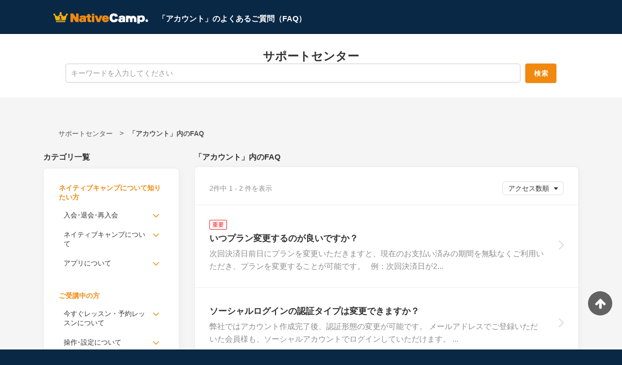

--- FILE ---
content_type: text/html; charset=UTF-8
request_url: https://nativecamp.net/entire_faq/article?minor_item=91
body_size: 121651
content:
<!DOCTYPE html>
<html lang="ja">
<head>
<meta charset="utf-8">
<!-- Google Tag Manager -->
<script>(function(w,d,s,l,i){w[l]=w[l]||[];w[l].push({'gtm.start':
new Date().getTime(),event:'gtm.js'});var f=d.getElementsByTagName(s)[0],
j=d.createElement(s),dl=l!='dataLayer'?'&l='+l:'';j.async=true;j.src=
'https://www.googletagmanager.com/gtm.js?id='+i+dl;f.parentNode.insertBefore(j,f);
})(window,document,'script','dataLayer','GTM-TD5C6H');</script>
<!-- End Google Tag Manager -->
<meta http-equiv="X-UA-Compatible" content="IE=edge">
<meta http-equiv="Accept-CH" content="UA, UA-Mobile, UA-Full-Version , Sec-CH-UA-Platform-Version">

<meta name="viewport" content="width=960">


<!-- meta: before_auth page info -->
<title>よくあるご質問（FAQ） | オンライン英会話のネイティブキャンプ</title>
<meta name="google-site-verification" content="dQ-FCCz4fLAZnEdOloAUnYumRmtVQc1zjgMbXWV7R80">
<meta name="google-site-verification" content="nDAbPtCuep1cxFv8lz2LFBaawpCSl81DnZoDScanEKc">
 
		<meta name="description" content="オンライン英会話ネイティブキャンプの「アカウント」に関するよくあるご質問（FAQ）をまとめたページです。ご利用前の疑問や利用中のトラブルなど、こちらで解決してください。">
					<meta name="keywords" content="">
			<meta name="application-name" content="オンライン英会話のネイティブキャンプ | 英会話レッスン回数無制限、無料体験実施中">
				<meta name="msvalidate.01" content="C2F9EAFD4A1D960305CEFC618CEB57A8" />
		<meta http-equiv="Expires" content="86400">

		<!-- meta: SNS info -->
		<meta property="og:site_name" content="オンライン英会話のネイティブキャンプ" />
		<meta property="og:title" content="よくあるご質問（FAQ） | オンライン英会話のネイティブキャンプ" />
		<meta property="og:description" content="オンライン英会話ネイティブキャンプの「アカウント」に関するよくあるご質問（FAQ）をまとめたページです。ご利用前の疑問や利用中のトラブルなど、こちらで解決してください。" />
		<meta property="og:image" content="https://nativecamp.net/images/facebook.png?v=ff03ce53688"/>
		<meta property="twitter:image" content="https://nativecamp.net/images/facebook.png?v=ff03ce53688"/>
		<meta property="twitter:image:src" content="https://nativecamp.net/images/facebook.png?v=ff03ce53688"/>
		<meta property="og:url" content="https://nativecamp.net/entire_faq/article?minor_item=91"/>
		<meta property="og:updated_time" content="1768747744" />
		<meta property="og:type" content="website" />
		<meta property="fb:admins" content="419071474906535" />
		<meta name="twitter:card" content="summary_large_image"/>
		<meta name="twitter:site" content="@NativeCamp"/>

		<!-- meta: facebook domain verification -->
		<meta name="facebook-domain-verification" content="trrpe550r1dvparjj149x95dx2heys" />


<!-- meta: robots -->

<link href="/user/favicon.ico?v=1" type="image/x-icon" rel="icon"/><link href="/user/favicon.ico?v=1" type="image/x-icon" rel="shortcut icon"/><script type="text/javascript">
	var login=0;
	var controllerName = "EntireFaq";
	var fullBaseUrl = "https://nativecamp.net";
</script>

<!-- START Rakuten Marketing Tracking -->
<!-- 「注意／削除する場合はリンクシェアジャパンへ連絡下さい」「ATTENTION／Please contact LINKSHARE Japan when you delete」 -->
<script type="text/javascript">
	(function (url) {
			/*Tracking Bootstrap
			Set Up DataLayer objects/properties here*/
			if(!window.DataLayer){
				window.DataLayer = {};
			}
			if(!DataLayer.events){
				DataLayer.events = {};
			}
			DataLayer.events.SiteSection = "1";
		var loc, ct = document.createElement("script");
		ct.type = "text/javascript";
		ct.async = true;
		ct.src = url;
		loc = document.getElementsByTagName('script')[0];
		loc.parentNode.insertBefore(ct, loc);
	}(document.location.protocol + "//intljs.rmtag.com/116386.ct.js"));
</script>
<!-- END Rakuten Marketing Tracking -->
<link rel="canonical" href="https://nativecamp.net/entire_faq/article?minor_item=91">

	<script type="text/javascript" src="/user/js/jquery.min.js?v=ff03ce53688"></script>
	<script type="text/javascript" src="/user/js/jquery-ui.min.js?v=ff03ce53688"></script>
	<script type="text/javascript" src="/user/js/jquery.cookie.js?v=ff03ce53688"></script>
	<script type="text/javascript" src="/user/js/common.js?v=ff03ce53688"></script>
	<script type="text/javascript" src="/user/js/respond.src.js?v=ff03ce53688"></script>
	<script type="text/javascript" src="/user/js/jquery.biggerlink.js?v=ff03ce53688"></script>
	<script type="text/javascript" src="/user/js/jquery.smoothscroll.js?v=ff03ce53688"></script>
	<script type="text/javascript" src="/user/js/jquery.modal.js?v=ff03ce53688"></script>
	<script type="text/javascript" src="/user/js/jquery.bxslider.js?v=ff03ce53688"></script>
	<script type="text/javascript" src="/user/js/jquery.ba-hashchange.js?v=ff03ce53688"></script>
	<script type="text/javascript" src="/user/js/common_debug.js?v=ff03ce53688"></script>
	<script type="text/javascript" src="//cdnjs.cloudflare.com/ajax/libs/moment.js/2.8.4/moment.min.js"></script>
	<script type="text/javascript" src="//cdnjs.cloudflare.com/ajax/libs/moment.js/2.7.0/lang/ja.min.js"></script>
	<script type="text/javascript" src="/user/js/ng/lib/angular.min.js?v=ff03ce53688"></script>
	<script type="text/javascript" src="/user/js/ng/lib/angular-ui-router.min.js?v=ff03ce53688"></script>
	<script type="text/javascript" src="/user/js/ng/app.js?v=ff03ce53688"></script>
	<script type="text/javascript" src="/user/js/ng/services.js?v=ff03ce53688"></script>



	<link rel="stylesheet" type="text/css" href="/user/css/html5reset.css?v=ff03ce53688"/>
	<link rel="stylesheet" type="text/css" href="/user/css/common.css?v=ff03ce53688"/>
	<link rel="stylesheet" type="text/css" href="/user/css/font-awesome.min.css?v=ff03ce53688"/>
	<link rel="stylesheet" type="text/css" href="/user/css/magnific-popup.css?v=ff03ce53688"/>
	<link rel="stylesheet" type="text/css" href="/user/css/jquery-ui.min.css?v=ff03ce53688"/>
	<link rel="stylesheet" type="text/css" href="/user/css/details_reservation.css?v=ff03ce53688"/>
	<link rel="stylesheet" type="text/css" href="/user/css/virtual-bg-app.css?v=ff03ce53688"/>
	<link rel="stylesheet" type="text/css" href="/user/css/modal.css?v=ff03ce53688"/>



<!--[if lt IE 9]>
<script src="/user/js/html5shiv.js?v=ff03ce53688"></script>
<![endif]-->
	


</head>
<body  ng-app="userApp" ng-cloak>
<!-- using before_auth layout -->
<!-- Google Tag Manager (noscript) -->
<noscript>
<iframe src="https://www.googletagmanager.com/ns.html?id=GTM-TD5C6H"
height="0" width="0" style="display:none;visibility:hidden"></iframe>
</noscript><!-- NJ-18824 -->
<!-- End Google Tag Manager -->
<style type="text/css">#spLinkBlockInPc{display:none;}</style>
<div id="spLinkBlockInPc" class="switchBtn">
	<a href="/" id="anchorToSpInPc"></a>
</div><!--/.switchBtn-->
<!-- Begin page content -->
	<style>
		.header_faq .header_img_wrap img{
			width: 195.3px;
			height: 24.25px;
		}
		.footer .footer_logo .img-logo{
			width: 189px;
			height: 100%;
		}
	</style>
	
<style>
	@media only screen and (width <= 1024px){
		.header_img_wrap{
			flex-flow: column;
			align-items: flex-start;
		}

		.header_img_wrap h1{
			margin-left: 0;
		}
	}

	@media only screen and (width <= 600px){
		.header_img_wrap h1{
			font-size: 1rem;
		}
	}
</style>

<header class="header_faq" id="header">
	<div class="header_inner">
					<div class="header_top">
				<div class="header_img_wrap inner">
					<a href="https://nativecamp.net" class="header_img_link">
						<img src="/user/images/common/logo_s.svg?v=ff03ce53688" alt="オンライン英会話のネイティブキャンプ">
					</a>
					<h1>
													「アカウント」のよくあるご質問（FAQ）											</h1>
				</div> 
			</div> 
				<div class="header_bottom">
			<div class="header_img_wrap _logo inner">
				<!-- New Figma-based FAQ Header Design -->
				<main class="faq-header-new">
					<!-- Title Section with Icon -->
											<section class="faq-title-section">
							<h2 class="faq-title-text">サポートセンター</h2>

													</section>
					
					<!-- Search Input Section -->
					<section class="faq-search-section">
						<div class="faq-input-group">
							<div class="faq-search-container">
								<style>
    #suggestKeyword {
        position: absolute;
        background-color: #FFFFFF;
        border: 1px solid #CCCCCC;
        box-shadow: 0px 2px 8px #00000008;
        min-width: 280px;
        max-width: 100%;
        z-index: 1;
        transform:translateZ(1px);
        width: 100%;
    }

    #suggestKeyword div {
        width: 100%;
        display: block;
        overflow: hidden;
        white-space: nowrap;
        text-overflow: ellipsis;
        padding: 10px;
        font-size: 1.4rem;
        cursor: pointer;
    }
    #suggestKeyword div.over {
        background-color: #99CCFF;
        color: #fff;
        white-space: normal;
    }
    #suggestKeyword div.active {
        white-space: normal;
    }
    #suggestKeyword div:active{
        white-space:normal;
    }
</style>
<form action="https://nativecamp.net/ja/entire_faq/article" class="search_container" target="_blank" id="EntireFaqArticleForm" method="get" accept-charset="utf-8">    <!-- <div class="search-form-input-wrap"> -->
                <div class="search-box" style="width:91.28%; display:inline-block; position: relative; margin-right:1rem; height:100%;">
            <input name="keyword" id="keyword" class="search-form-input seach_bar" placeholder="キーワードを入力してください" maxlength="40" autocomplete="off" value="" style="border: 1px solid #CCCCCC;
                                box-shadow: 0px 2px 8px #00000008;
                                border-radius: 5px;
                                width:100%;
                                height:100%;" type="search"/>            <div id="suggestKeyword" style="display:none;"></div>
        </div>
        <!-- </div> -->
        <div class="submit"><input class="search-form-submit" style="
            color: #FFFFFF;
            font-size: 1.4rem;
            font-weight: bold;
            letter-spacing: 1.4px;
            padding:1rem 1.8rem;
            background: #F1890E;
            border-radius: 4px;
            box-shadow: 0px 0px 2px #00000040;
            -webkit-appearance: none;
            -webkit-border-radius: 4px;" type="submit" value="検索"/></div></form><script type="text/javascript" src="/user/js/suggest.js?v=ff03ce53688"></script><script>
    var keywords = JSON.parse(`[{"id":"1","title":"\u30d1\u30b9\u30ef\u30fc\u30c9\u3092\u5fd8\u308c\u3066\u30ed\u30b0\u30a4\u30f3\u3067\u304d\u307e\u305b\u3093\u3002"},{"id":"440","title":"\u30ed\u30b0\u30a4\u30f3\u51fa\u6765\u307e\u305b\u3093\uff08\u30c1\u30e7\u30b3\u3063\u3068\u30ad\u30e3\u30f3\u30d7\uff09"},{"id":"3","title":"\u53f0\u6e7e\u30fb\u30d9\u30c8\u30ca\u30e0\u304b\u3089\u30a2\u30af\u30bb\u30b9\u3057\u3066\u3044\u307e\u3059\u304c\u3001PC\u3067\u306f\u65e5\u672c\u8a9e\u30b5\u30a4\u30c8\u3092\u5229\u7528\u3067\u304d\u307e\u305b\u3093\u3002"},{"id":"4","title":"\u9000\u4f1a\u624b\u7d9a\u304d\u306e\u65b9\u6cd5\u3092\u6559\u3048\u3066\u304f\u3060\u3055\u3044\u3002"},{"id":"6","title":"\u30b9\u30de\u30db\u3068PC\u3067\u30ec\u30c3\u30b9\u30f3\u3092\u53d7\u8b1b\u3057\u3066\u304a\u308a\u307e\u3059\u3002 \u9000\u4f1a\u306e\u969b\u306f\u3001\u4e21\u65b9\u3067\u9000\u4f1a\u306e\u624b\u7d9a\u304d\u304c\u5fc5\u8981\u3067\u3057\u3087\u3046\u304b\uff1f"},{"id":"7","title":"\u9000\u4f1a\u3068\u4f11\u4f1a\u306e\u9055\u3044\u3092\u6559\u3048\u3066\u304f\u3060\u3055\u3044\u3002"},{"id":"485","title":"\u9000\u4f1a\u3057\u305f\u5834\u5408\u3001\u30af\u30fc\u30dd\u30f3\u306e\u6709\u52b9\u671f\u9650\u3084\u5f15\u304d\u7d99\u304e\u306f\u3069\u3046\u306a\u308a\u307e\u3059\u304b\uff1f"},{"id":"8","title":"\u6708\u9014\u4e2d\u3067\u9000\u4f1a\u3092\u3059\u308b\u3068\u3001\u6b8b\u308a\u306e\u671f\u9593\u5206\u306f\u65e5\u5272\u308a\u8fd4\u91d1\u3055\u308c\u307e\u3059\u304b\uff1f"},{"id":"9","title":"\u4f11\u4f1a\u306f\u3067\u304d\u307e\u3059\u304b\uff1f"},{"id":"10","title":"\u9000\u4f1a\u306e\u30bf\u30a4\u30df\u30f3\u30b0\u306f\u3001\u6c7a\u6e08\u65e5\u524d\u65e5\u306e\u76f4\u524d\u3067\u3082\u5927\u4e08\u592b\u3067\u3057\u3087\u3046\u304b\uff1f"},{"id":"11","title":"\u9000\u4f1a\u306e\u7533\u8acb\u624b\u7d9a\u304d\u306f\u3044\u3064\u307e\u3067\u306b\u884c\u3048\u3070\u3044\u3044\u3067\u3059\u304b\uff1f"},{"id":"12","title":"\u518d\u5165\u4f1a\u3092\u3057\u305f\u3044\u306e\u3067\u3001\u624b\u9806\u3092\u6559\u3048\u3066\u304f\u3060\u3055\u3044\u3002"},{"id":"13","title":"\u9000\u4f1a\u304b\u3089\u518d\u5165\u4f1a\u3059\u308b\u5834\u5408\u3001\u9000\u4f1a\u524d\u306e\u6c7a\u6e08\u65e5\u307e\u3067\u306e\u6b8b\u308a\u306e\u65e5\u6570\u5206\u306f\u518d\u5165\u4f1a\u5f8c\u306b\u5f15\u304d\u7d99\u304c\u308c\u307e\u3059\u304b\uff1f"},{"id":"14","title":"\u518d\u5165\u4f1a\u5f8c\u306e\u6c7a\u6e08\u65e5\u306b\u3064\u3044\u3066\u6559\u3048\u3066\u304f\u3060\u3055\u3044\u3002"},{"id":"15","title":"\u518d\u5165\u4f1a\u3059\u308b\u3068\u3001\u30c1\u30e3\u30c3\u30c8\u30ed\u30b0\u3084\u304a\u6c17\u306b\u5165\u308a\u8b1b\u5e2b\u3001\u30b3\u30a4\u30f3\u306a\u3069\u306e\u30c7\u30fc\u30bf\u306f\u5f15\u304d\u7d99\u3052\u307e\u3059\u304b\uff1f"},{"id":"16","title":"\u518d\u5165\u4f1a\u65b9\u6cd5\u3092\u6559\u3048\u3066\u304f\u3060\u3055\u3044\uff08\u30a2\u30d7\u30ea\u7248\uff09"},{"id":"17","title":"\u30b9\u30bf\u30c7\u30a3\u30b5\u30d7\u30eaENGLISH\u306e\u82f1\u4f1a\u8a71\u30bb\u30c3\u30c8\u30d7\u30e9\u30f3\u306e\u4f1a\u54e1\u3060\u3063\u305f\u306e\u3067\u3059\u304c\u3001\u30cd\u30a4\u30c6\u30a3\u30d6\u30ad\u30e3\u30f3\u30d7\u3092\u518d\u5ea6\u5229\u7528\u3059\u308b\u306b\u306f\u3069\u306e\u3088\u3046\u306b\u624b\u7d9a\u304d\u3092\u3059\u308c\u3070\u3044\u3044\u3067\u3059\u304b\uff1f"},{"id":"19","title":"SMS\u8a8d\u8a3c\u306b\u95a2\u3057\u3066\u3001\u643a\u5e2f\u96fb\u8a71\u304c\u306a\u3044\u5834\u5408\u306b\u306f\u3069\u3046\u3057\u305f\u3089\u826f\u3044\u3067\u3059\u304b\uff1f"},{"id":"20","title":"SMS\u8a8d\u8a3c\u306e\u30b7\u30e7\u30fc\u30c8\u30e1\u30c3\u30bb\u30fc\u30b8\uff08\u8a8d\u8a3c\u756a\u53f7\uff09\u304c\u5c4a\u304d\u307e\u305b\u3093"},{"id":"21","title":"SMS\u8a8d\u8a3c\u3001\u8a8d\u8a3c\u756a\u53f7\u3092\u5165\u529b\u3057\u307e\u3057\u305f\u304c\u3001\u5148\u306b\u3059\u3059\u3081\u307e\u305b\u3093\u3002"},{"id":"22","title":"SMS\u8a8d\u8a3c\u3001\u6d77\u5916\u306b\u4f4f\u3093\u3067\u3044\u308b\u5834\u5408\u3082SMS\u8a8d\u8a3c\u3067\u304d\u307e\u3059\u304b\uff1f"},{"id":"24","title":"SMS\u8a8d\u8a3c\u753b\u9762\u304c\u8868\u793a\u3055\u308c\u307e\u305b\u3093\u3002"},{"id":"25","title":"SMS\u8a8d\u8a3c\u306f\u306a\u305c\u5fc5\u8981\u306a\u306e\u3067\u3059\u304b\u3002"},{"id":"26","title":"IP\u96fb\u8a71\u3067SMS\u8a8d\u8a3c\u306f\u3067\u304d\u307e\u3059\u304b\uff1f"},{"id":"27","title":"SMS\u8a8d\u8a3c\u756a\u53f7\u3092\u5fd8\u308c\u3066\u3057\u307e\u3044\u307e\u3057\u305f\u3002 \u518d\u5ea6\u8a8d\u8a3c\u756a\u53f7\u306e\u767a\u884c\u306f\u51fa\u6765\u307e\u3059\u304b\uff1f"},{"id":"28","title":"SMS\u8a8d\u8a3c\u304c\u51fa\u6765\u307e\u305b\u3093\u3002\u3069\u3046\u3059\u308c\u3070\u3044\u3044\u3067\u3057\u3087\u3046\u304b\uff1f"},{"id":"380","title":"SMS\u8a8d\u8a3c\u767b\u9332\u307e\u3067\u306e\u624b\u9806\u3092\u6559\u3048\u3066\u304f\u3060\u3055\u3044\u3002"},{"id":"30","title":"\u30d7\u30ed\u30d5\u30a3\u30fc\u30eb\u306e\u5909\u66f4\u306f\u3069\u306e\u3088\u3046\u306b\u3059\u308c\u3070\u3044\u3044\u3067\u3059\u304b\u3002"},{"id":"31","title":"\u30cb\u30c3\u30af\u30cd\u30fc\u30e0\u306e\u5909\u66f4\u65b9\u6cd5\u3092\u6559\u3048\u3066\u304f\u3060\u3055\u3044\u3002"},{"id":"32","title":"\u30a2\u30c9\u30ec\u30b9\u304c\u767b\u9332\u6e08\u307f\u3068\u3044\u3046\u7406\u7531\u3067\u767b\u9332\u624b\u7d9a\u304d\u51fa\u6765\u307e\u305b\u3093\u3002"},{"id":"33","title":"\u30a2\u30ab\u30a6\u30f3\u30c8\u3092\u3082\u3046\u4e00\u3064\u4f5c\u308b\u3053\u3068\u306f\u51fa\u6765\u307e\u3059\u304b\uff1f \u4ee5\u524d\u767b\u9332\u3057\u3066\u3044\u305f\u30e1\u30fc\u30eb\u30a2\u30c9\u30ec\u30b9\u3092\u5fd8\u308c\u3066\u3057\u307e\u3044\u307e\u3057\u305f\u3002"},{"id":"34","title":"\u518d\u5165\u4f1a\u6642\u306b\u3001\u30af\u30ec\u30b8\u30c3\u30c8\u30ab\u30fc\u30c9\u306e\u5909\u66f4\u306f\u3067\u304d\u307e\u3059\u304b\uff1f"},{"id":"35","title":"\u6a5f\u7a2e\u5909\u66f4\u3092\u3057\u305f\u5834\u5408\u306f\u3069\u3046\u3057\u305f\u3089\u3044\u3044\u3067\u3059\u304b\uff1f"},{"id":"37","title":"\u30d5\u30a1\u30df\u30ea\u30fc\u30d7\u30e9\u30f3\u767b\u9332\u4e88\u5b9a\u306e\u3054\u5bb6\u65cf\u69d8\u304cApple,Facebook,Google,LINE\u306e\u30a2\u30ab\u30a6\u30f3\u30c8\u3067\u65e2\u306b\u30cd\u30a4\u30c6\u30a3\u30d6\u30ad\u30e3\u30f3\u30d7\u306b\u767b\u9332\u6e08\u307f\u306e\u5834\u5408"},{"id":"379","title":"\u4ee3\u8868\u8005\u304c\u9000\u4f1a\u3001\u5225\u306e\u30e1\u30f3\u30d0\u30fc\u3092\u4ee3\u8868\u8005\u306b\u3057\u3066\u30d5\u30a1\u30df\u30ea\u30fc\u30d7\u30e9\u30f3\u3092\u7d99\u7d9a\u3059\u308b\u65b9\u6cd5"},{"id":"38","title":"\u30ec\u30c3\u30b9\u30f3\u53d7\u8b1b\u8a3c\u660e\u66f8\u306f\u767a\u884c\u3082\u3089\u3048\u308b\u306e\u3067\u3057\u3087\u3046\u304b"},{"id":"39","title":"\u30d5\u30a1\u30df\u30ea\u30fc\u30d7\u30e9\u30f3\u4f1a\u54e1\u306e\u9818\u53ce\u66f8\u3084\u53d7\u8b1b\u8a3c\u660e\u66f8\u306f\u5225\u3005\u3067\u767a\u884c\u53ef\u80fd\u3067\u3057\u3087\u3046\u304b\uff1f"},{"id":"40","title":"\u30ec\u30c3\u30b9\u30f3\u3092\u53d7\u8b1b\u3067\u304d\u308b\u6642\u9593\u5e2f\u3092\u6559\u3048\u3066\u304f\u3060\u3055\u3044\u3002"},{"id":"42","title":"\u30b9\u30ab\u30a4\u30d7\u306f\u4f7f\u7528\u3057\u306a\u3044\u3067\u3059\u304b\uff1f"},{"id":"43","title":"\u30bf\u30d6\u30ec\u30c3\u30c8\u30fb\u30b9\u30de\u30fc\u30c8\u30d5\u30a9\u30f3\u3067\u30ec\u30c3\u30b9\u30f3\u3092\u53d7\u8b1b\u3067\u304d\u307e\u3059\u304b\uff1f"},{"id":"44","title":"\u30ec\u30c3\u30b9\u30f3\u3092\u884c\u3046\u969b\u306b\u306f\u3001\u30d8\u30c3\u30c9\u30bb\u30c3\u30c8\u304c\u5fc5\u8981\u3067\u3059\u304b\uff1f"},{"id":"45","title":"\u30e2\u30d0\u30a4\u30eb\u7aef\u672b\u3067GoogleChrome\u307e\u305f\u306fFirefox\u3092\u30c0\u30a6\u30f3\u30ed\u30fc\u30c9\u3059\u308c\u3070\u3001\u30ec\u30c3\u30b9\u30f3\u3092\u53d7\u8b1b\u3067\u304d\u308b\u306e\u3067\u3059\u304b\uff1f"},{"id":"46","title":"\u4e88\u7d04\u3057\u306a\u3044\u3068\u30ec\u30c3\u30b9\u30f3\u306f\u3067\u304d\u307e\u305b\u3093\u304b\uff1f"},{"id":"47","title":"\u300c\u4eca\u3059\u3050\u30ec\u30c3\u30b9\u30f3\u300d\u3068\u300c\u4e88\u7d04\u30ec\u30c3\u30b9\u30f3\u300d\u306e\u9055\u3044\u3092\u6559\u3048\u3066\u304f\u3060\u3055\u3044\u3002"},{"id":"381","title":"LIVE\u30ec\u30c3\u30b9\u30f3\u53d7\u8b1b\u8005\u304c\u8996\u8074\u8005\u306b\u516c\u958b\u3055\u308c\u308b\u60c5\u5831\u306f\u306a\u3093\u3067\u3059\u304b\uff1f"},{"id":"48","title":"\u30ec\u30c3\u30b9\u30f3\u4e2d\u306b\u8b1b\u5e2b\u3068\u30d5\u30a1\u30a4\u30eb\u306e\u5171\u6709\u3092\u3059\u308b\u3053\u3068\u306f\u3067\u304d\u307e\u3059\u304b\uff1f"},{"id":"49","title":"\u30ab\u30e1\u30e9\u306a\u3057\u3067\u3082\u30ec\u30c3\u30b9\u30f3\u3067\u304d\u307e\u3059\u304b\uff1f"},{"id":"50","title":"\u30ab\u30e1\u30e9\u306e\u30aa\u30f3\u30fb\u30aa\u30d5\u306e\u5207\u308a\u66ff\u3048\u306f\u53ef\u80fd\u3067\u3057\u3087\u3046\u304b\uff1f\uff08\u30a2\u30d7\u30ea\u7248\uff09"},{"id":"481","title":"LIVE\u30ec\u30c3\u30b9\u30f3\u3067\u306f\u8ab0\u304c\u8996\u8074\u3057\u3066\u3044\u308b\u304b\u78ba\u8a8d\u3067\u304d\u307e\u3059\u304b\uff1f"},{"id":"52","title":"\u82f1\u4f1a\u8a71\u521d\u5fc3\u8005\u3067\u3082\u5927\u4e08\u592b\u3067\u3059\u304b\uff1f"},{"id":"53","title":"\u30ab\u30a6\u30f3\u30bb\u30ea\u30f3\u30b0\u30af\u30e9\u30b9\u306b\u3064\u3044\u3066\u6559\u3048\u3066\u304f\u3060\u3055\u3044\u3002"},{"id":"54","title":"7\u65e5\u9593\u306e\u7121\u6599\u30c8\u30e9\u30a4\u30a2\u30eb\u671f\u9593\u4e2d\u3067\u3082\u30ab\u30a6\u30f3\u30bb\u30ea\u30f3\u30b0\u306f\u53d7\u8b1b\u3067\u304d\u307e\u3059\u304b\uff1f"},{"id":"55","title":"\u672a\u6210\u5e74\u3067\u3082\u5229\u7528\u3067\u304d\u307e\u3059\u304b\u3002"},{"id":"56","title":"\u6d77\u5916\u306b\u4f4f\u3093\u3067\u3044\u3066\u3082\u767b\u9332\u3001\u5229\u7528\u3067\u304d\u307e\u3059\u304b\u3002"},{"id":"58","title":"\u30d5\u30a3\u30ea\u30d4\u30f3\u306e\u30ab\u30ec\u30f3\u30c0\u30fc\u304c\u795d\u65e5\u7b49\u306e\u5834\u5408\u3001\u30cd\u30a4\u30c6\u30a3\u30d6\u30ad\u30e3\u30f3\u30d7\u306f\u304a\u4f11\u307f\u3067\u3059\u304b\uff1f"},{"id":"60","title":"\u81ea\u5206\u306e\u30d7\u30ed\u30d5\u30a3\u30fc\u30eb\u753b\u9762\u306e\u300c\u6027\u5225\u300d\u300c\u751f\u5e74\u6708\u65e5\u300d\u306e\u3010\u516c\u958b \/ \u975e\u516c\u958b\u3011\u306f\u8ab0\u306b\u5bfe\u3057\u3066 \u516c\u958b \/ \u975e\u516c\u958b \u3067\u3059\u304b\uff1f"},{"id":"61","title":"\u30cd\u30a4\u30c6\u30a3\u30d6\u30ad\u30e3\u30f3\u30d7\u306e\u8cc7\u6599\u306a\u3069\u306f\u3042\u308a\u307e\u3059\u304b\uff1f"},{"id":"62","title":"\u30a4\u30f3\u30bf\u30fc\u30f3\u306f\u52df\u96c6\u3057\u3066\u307e\u3059\u304b\uff1f\u307e\u305f\u3001\u3069\u3053\u304b\u3089\u7533\u3057\u8fbc\u3081\u3070\u3044\u3044\u3067\u3059\u304b\uff1f"},{"id":"63","title":"\u4f7f\u7528\u3057\u306a\u3044\u518d\u751f\u30c7\u30d0\u30a4\u30b9\uff08\u30b9\u30d4\u30fc\u30ab\u30fc\uff09\u3001\u9332\u97f3\u30c7\u30d0\u30a4\u30b9\uff08\u30de\u30a4\u30af\uff09\u306e\u7121\u52b9\u5316\u65b9\u6cd5\uff08Windows\u306e\u307f\uff09"},{"id":"64","title":"\u30b3\u30a4\u30f3\u4e0d\u8db3\u6642\u306e\u4e88\u7d04\u65b9\u6cd5\u306b\u3064\u3044\u3066"},{"id":"65","title":"\u30c1\u30e3\u30c3\u30c8\u306e\u5c65\u6b74\u306f\u898b\u308c\u307e\u3059\u304b\uff1f"},{"id":"66","title":"\u30a2\u30d7\u30ea\u3067\u30ec\u30c3\u30b9\u30f3\u3092\u53d7\u8b1b\u3059\u308b\u5834\u5408\u3001\u3059\u3079\u3066\u306e\u30b3\u30fc\u30b9\u3001\u6559\u6750\u3092\u6307\u5b9a\u3059\u308b\u3053\u3068\u304c\u3067\u304d\u307e\u3059\u304b\u3002"},{"id":"67","title":"\u30ec\u30c3\u30b9\u30f3\u4e2d\u306e\u6559\u6750\u5909\u66f4\u30fb\u30da\u30fc\u30b8\u5909\u66f4\u65b9\u6cd5\u3092\u6559\u3048\u3066\u304f\u3060\u3055\u3044\uff08\u30a2\u30d7\u30ea\uff09"},{"id":"69","title":"\u30a2\u30d7\u30ea\u3092\u4f7f\u7528\u3059\u308b\u969b\u3001\u6559\u6750\u3092\u898b\u306a\u304c\u3089\u30ec\u30c3\u30b9\u30f3\u53d7\u8b1b\u3067\u304d\u307e\u3059\u304b\uff1f"},{"id":"71","title":"iPhone\u3067\u53d7\u8b1b\u3059\u308b\u5834\u5408\u3082\u30d8\u30c3\u30c9\u30bb\u30c3\u30c8\u304c\u5fc5\u8981\u3067\u3057\u3087\u3046\u304b\uff1f"},{"id":"72","title":"\u30a2\u30d7\u30ea\u306e\u66f4\u65b0\u65b9\u6cd5\uff08iOS\u7248\uff09"},{"id":"73","title":"\u30a2\u30d7\u30ea\u306e\u66f4\u65b0\u65b9\u6cd5\uff08Android\u7248\uff09"},{"id":"74","title":"\u30a2\u30d7\u30ea\u3067\u53d7\u8b1b\u3057\u3066\u3044\u308b\u3068\u304d\u306b\u3001\u753b\u9762\u3092\u6a2a\u753b\u9762\u306b\u5909\u66f4\u3067\u304d\u307e\u305b\u3093\u3002"},{"id":"75","title":"\u30a2\u30d7\u30ea\u306e\u8a00\u8a9e\u3092\u5909\u66f4\u3059\u308b\u65b9\u6cd5\u3092\u6559\u3048\u3066\u304f\u3060\u3055\u3044\u3002"},{"id":"78","title":"\u30ed\u30b0\u30a4\u30f3\u3067\u304d\u306a\u3044\u5834\u5408\u306f\u3069\u3046\u3059\u308c\u3070\u3088\u3044\u3067\u3059\u304b\uff1f"},{"id":"79","title":"\u30a2\u30d7\u30ea\u3067\u74b0\u5883\u30c1\u30a7\u30c3\u30af\u306f\u51fa\u6765\u307e\u3059\u304b\uff1f"},{"id":"80","title":"Flash Player\u306f\u4f7f\u3044\u307e\u3059\u304b\uff1f"},{"id":"81","title":"\u30a2\u30d7\u30ea\u304c\u4f7f\u7528\u3059\u308b\u5e2f\u57df\u5e45\uff08\u901f\u5ea6\uff09\u306f\u3069\u308c\u304f\u3089\u3044\u3067\u3059\u304b\uff1f"},{"id":"82","title":"\u63a8\u5968\u74b0\u5883\u3092\u6559\u3048\u3066\u304f\u3060\u3055\u3044\uff08iOS\u7248\uff09"},{"id":"83","title":"\u63a8\u5968\u74b0\u5883\u3092\u6559\u3048\u3066\u304f\u3060\u3055\u3044\uff08Android\u7248\uff09"},{"id":"84","title":"Fire OS (Kindle) \u30a2\u30d7\u30ea\u306b\u306f\u5bfe\u5fdc\u3057\u3066\u3044\u307e\u3059\u304b\uff1f"},{"id":"85","title":"\u30a2\u30d7\u30ea\u5229\u7528\u6642\u306b\u901a\u4fe1\u306e\u4e0d\u5177\u5408\uff08\u753b\u9762\u30d5\u30ea\u30fc\u30ba\u3001\u753b\u9762\u304c\u771f\u3063\u6697\u306b\u306a\u3063\u305f\u7b49\uff09\u304c\u767a\u751f\u3057\u305f\u6642\u306f\u3069\u306e\u3088\u3046\u306b\u3059\u308c\u3070\u3044\u3044\u3067\u3059\u304b\u3002\uff08iOS\u7248\uff09"},{"id":"87","title":"\u30a2\u30d7\u30ea\u5229\u7528\u6642\u306b\u901a\u4fe1\u306e\u4e0d\u5177\u5408\uff08\u753b\u9762\u30d5\u30ea\u30fc\u30ba\u3001\u753b\u9762\u304c\u771f\u3063\u6697\u306b\u306a\u3063\u305f\u7b49\uff09\u304c\u767a\u751f\u3057\u305f\u6642\u306f\u3069\u306e\u3088\u3046\u306b\u3059\u308c\u3070\u3044\u3044\u3067\u3059\u304b\u3002\uff08Android\u7248\uff09"},{"id":"89","title":"\u30a2\u30d7\u30ea\u3067\u4e88\u7d04\u3057\u305f\u30ec\u30c3\u30b9\u30f3\u306f\u30a2\u30d7\u30ea\u3067\u53d7\u8b1b\u3057\u306a\u3044\u3068\u30c0\u30e1\u3067\u3059\u304b\uff1f"},{"id":"90","title":"\u30a2\u30d7\u30ea\u3067\u5229\u7528\u3057\u3066\u3044\u307e\u3059\u304c\u3001PC\u3067\u3082\u30ec\u30c3\u30b9\u30f3\u53d7\u8b1b\u306f\u53ef\u80fd\u3067\u3059\u304b\uff1f"},{"id":"383","title":"\u65b0\u898f\u767b\u9332\u30ad\u30e3\u30f3\u30da\u30fc\u30f3\u30fbAmazon\u30ae\u30d5\u30c8\u5238\u306e\u53d7\u53d6\u65b9\u6cd5\u3092\u6559\u3048\u3066\u304f\u3060\u3055\u3044\u3002"},{"id":"384","title":"\u65b0\u898f\u767b\u9332\u30ad\u30e3\u30f3\u30da\u30fc\u30f3\u30fbAmazon\u30ae\u30d5\u30c8\u5238\u306e\u7533\u8acb\u65b9\u6cd5\u3092\u6559\u3048\u3066\u304f\u3060\u3055\u3044\u3002"},{"id":"385","title":"\u767a\u8a71\u7387\u306e\u78ba\u8a8d\u65b9\u6cd5\u3092\u6559\u3048\u3066\u304f\u3060\u3055\u3044"},{"id":"388","title":"\u4e88\u7d04\u5b8c\u4e86\u5f8c\u306e\u6559\u6750\u5909\u66f4\u65b9\u6cd5\u3092\u6559\u3048\u3066\u304f\u3060\u3055\u3044"},{"id":"389","title":"\u4e88\u7d04\u30ea\u30af\u30a8\u30b9\u30c8\u6a5f\u80fd\u3068\u306f\u4f55\u3067\u3059\u304b\uff1f"},{"id":"390","title":"\u4e88\u7d04\u30ea\u30af\u30a8\u30b9\u30c8\u6a5f\u80fd\u306f\u3001\u5168\u8b1b\u5e2b\u304c\u5bfe\u8c61\u3067\u3059\u304b\uff1f"},{"id":"391","title":"\u4eba\u6c17\u8b1b\u5e2b\u30fb\u304a\u6c17\u306b\u5165\u308a\u8b1b\u5e2b\u306e\u4e88\u7d04\u304c\u3059\u3050\u306b\u57cb\u307e\u3063\u3066\u3057\u307e\u3044\u307e\u3059\u3002\u4f55\u304b\u3044\u3044\u65b9\u6cd5\u306f\u3042\u308a\u307e\u305b\u3093\u304b\uff1f"},{"id":"392","title":"\u9000\u4f1a\u72b6\u614b\u3067\u3082\u4e88\u7d04\u30ea\u30af\u30a8\u30b9\u30c8\u306f\u3067\u304d\u307e\u3059\u304b\uff1f"},{"id":"393","title":"\u4e88\u7d04\u30ea\u30af\u30a8\u30b9\u30c8\u306f\u4f55\u56de\u3067\u3082\u3067\u304d\u307e\u3059\u304b\uff1f\u56de\u6570\u5236\u9650\u306f\u3042\u308a\u307e\u3059\u304b\uff1f"},{"id":"394","title":"\u4e88\u7d04\u30ea\u30af\u30a8\u30b9\u30c8\u304c\u8b1b\u5e2b\u306b\u627f\u8a8d\u3055\u308c\u308b\u307e\u3067\u3001\u3069\u306e\u304f\u3089\u3044\u5f85\u3064\u5fc5\u8981\u304c\u3042\u308a\u307e\u3059\u304b\uff1f"},{"id":"395","title":"\u4e88\u7d04\u30ea\u30af\u30a8\u30b9\u30c8\u306e\u624b\u9806\u306b\u3064\u3044\u3066\u6559\u3048\u3066\u304f\u3060\u3055\u3044\u3002"},{"id":"396","title":"\u30c1\u30e3\u30c3\u30c8\u30dc\u30c3\u30af\u30b9\u5185\u300c\u7ffb\u8a33\u30fb\u30b3\u30e1\u30f3\u30c8\u300d\u306e\u4f7f\u7528\u65b9\u6cd5\u306b\u3064\u3044\u3066\u6559\u3048\u3066\u304f\u3060\u3055\u3044\u3002"},{"id":"397","title":"Chromebook\u3067\u30ec\u30c3\u30b9\u30f3\u53d7\u8b1b\u306f\u53ef\u80fd\u3067\u3059\u304b\uff1f"},{"id":"399","title":"\u4e88\u7d04\u30ea\u30af\u30a8\u30b9\u30c8\u306e\u30ad\u30e3\u30f3\u30bb\u30eb\u306f\u53ef\u80fd\u3067\u3059\u304b\uff1f\u30ad\u30e3\u30f3\u30bb\u30eb\u671f\u9650\u306f\u3042\u308a\u307e\u3059\u304b\uff1f"},{"id":"405","title":"\u9000\u4f1a\u3057\u3066\u3082\u5229\u7528\u53ef\u80fd\u306a\u5b66\u7fd2\u30b3\u30f3\u30c6\u30f3\u30c4\u306f\u3042\u308a\u307e\u3059\u304b\uff1f"},{"id":"427","title":"NC\u00d7AI\u300c\u3059\u3054\u308d\u304f\u30b2\u30fc\u30e0\u300d\u306b\u3064\u3044\u3066"},{"id":"91","title":"\u4e88\u7d04\u65b9\u6cd5\u3092\u6559\u3048\u3066\u304f\u3060\u3055\u3044 (PC\u30b5\u30a4\u30c8\u7248)"},{"id":"93","title":"\u4e88\u7d04\u306f\u30ec\u30c3\u30b9\u30f3\u958b\u59cb\u306e\u4f55\u5206\u524d\u307e\u3067\u53ef\u80fd\u3067\u3059\u304b\uff1f"},{"id":"97","title":"\u4e88\u7d04\u30ec\u30c3\u30b9\u30f3\u3092\u9014\u4e2d\u9000\u51fa\u3057\u305f\u5834\u5408\u3001 \u5225\u306e\u30ec\u30c3\u30b9\u30f3\u306b\u5165\u5ba4\u3067\u304d\u307e\u3059\u304b\u3002"},{"id":"98","title":"\u4e88\u7d04\u306b\u30b3\u30a4\u30f3\u306f\u5fc5\u8981\u3067\u3059\u304b\uff1f"},{"id":"99","title":"\u4e88\u7d04\u30b3\u30a4\u30f3\u306e\u91d1\u984d\u306f\u3044\u304f\u3089\u3067\u3057\u3087\u3046\u304b\uff1f 1\u30b3\u30a4\u30f3\u3044\u304f\u3089\u3067\u8cb7\u3048\u308b\u306e\u3067\u3057\u3087\u3046\u304b\uff1f"},{"id":"444","title":"\u5272\u5f15\u5bfe\u8c61\u8b1b\u5e2b\u3092\u4e88\u7d04\u3057\u305f\u3044\u5834\u5408\u306f\u3001\u3069\u3046\u3059\u308c\u3070\u3044\u3044\u3067\u3059\u304b\uff1f"},{"id":"484","title":"\u30b3\u30a4\u30f3\u304c\u8cfc\u5165\u3067\u304d\u306a\u3044\u3001\u307e\u305f\u306f\u8cfc\u5165\u30dc\u30bf\u30f3\u304c\u8868\u793a\u3055\u308c\u307e\u305b\u3093\u3002\u3069\u3046\u3059\u308c\u3070\u3044\u3044\u3067\u3059\u304b\uff1f"},{"id":"104","title":"\u8b1b\u5e2b\u306e\u4e88\u7d04\u67a0\u304c\u66f4\u65b0\u3055\u308c\u305f\u3053\u3068\u3092\u77e5\u308b\u65b9\u6cd5\u306f\u3042\u308a\u307e\u3059\u304b\uff1f"},{"id":"105","title":"\u4e88\u7d04\u65b9\u6cd5\u3092\u6559\u3048\u3066\u304f\u3060\u3055\u3044\uff08\u30a2\u30d7\u30ea\u7248\uff09"},{"id":"423","title":"\u5bb6\u65cf\u306e\u4e88\u7d04\u72b6\u6cc1\u304c\u95b2\u89a7\u3067\u304d\u308b\u6a5f\u80fd\u3068\u306f\u4f55\u3067\u3059\u304b\uff1f"},{"id":"424","title":"\u5bb6\u65cf\u30a2\u30ab\u30a6\u30f3\u30c8\u3067\u306e\u4e88\u7d04\u95b2\u89a7\u306e\u8a2d\u5b9a\u65b9\u6cd5\u3092\u6559\u3048\u3066\u304f\u3060\u3055\u3044\u3002"},{"id":"451","title":"\u4e88\u7d04\u30ad\u30e3\u30f3\u30bb\u30eb\u6642\u306e\u7406\u7531\u3092\u8b1b\u5e2b\u3078\u4f1d\u3048\u308b\u3053\u3068\u306f\u3067\u304d\u307e\u3059\u304b\uff1f"},{"id":"420","title":"\u30ec\u30c3\u30b9\u30f3\u306e\u4e88\u7d04\u3092Google\u30ab\u30ec\u30f3\u30c0\u30fc\u306b\u540c\u671f\u3067\u304d\u307e\u3059\u304b\uff1f"},{"id":"431","title":"\u4e88\u7d04\u30ea\u30af\u30a8\u30b9\u30c8\u306e\u81ea\u52d5\u78ba\u5b9a\u6a5f\u80fd\u306b\u3064\u3044\u3066\u6559\u3048\u3066\u304f\u3060\u3055\u3044\u3002"},{"id":"112","title":"\u30b3\u30a4\u30f3\u8fd4\u9084\u30dd\u30ea\u30b7\u30fc\u3092\u6559\u3048\u3066\u304f\u3060\u3055\u3044"},{"id":"117","title":"\u9593\u9055\u3063\u3066\u4e88\u7d04\u3092\u30ad\u30e3\u30f3\u30bb\u30eb\u3057\u3066\u3057\u307e\u3044\u307e\u3057\u305f\u3002\u30ad\u30e3\u30f3\u30bb\u30eb\u306e\u53d6\u6d88\u3057\u306f\u3067\u304d\u306a\u3044\u306e\u3067\u3057\u3087\u3046\u304b\uff1f"},{"id":"118","title":"\u4ee3\u66ff\u8b1b\u5e2b\u306b\u3088\u308b\u30ec\u30c3\u30b9\u30f3\u306b\u3064\u3044\u3066"},{"id":"119","title":"\u4e88\u7d04\u306e\u30ad\u30e3\u30f3\u30bb\u30eb\u65b9\u6cd5\u3092\u6559\u3048\u3066\u304f\u3060\u3055\u3044\u3002\uff08\u30a2\u30d7\u30ea\u7248\uff09"},{"id":"121","title":"\u5b50\u3069\u3082\u306e\u30ec\u30c3\u30b9\u30f3\u306b\u89aa\u304c\u4ed8\u304d\u6dfb\u3044\u3067\u53c2\u52a0\u3057\u3066\u3082\u3044\u3044\u306e\u3067\u3057\u3087\u3046\u304b\uff1f"},{"id":"124","title":"\u30ec\u30c3\u30b9\u30f3\u3067\u8b1b\u5e2b\u3068\u306e\u4f1a\u8a71\u3092\u9332\u97f3\u3059\u308b\u4e8b\u306f\u51fa\u6765\u307e\u3059\u304b\uff1f"},{"id":"446","title":"\u30ec\u30c3\u30b9\u30f3\u97f3\u58f0\u306e\u30c0\u30a6\u30f3\u30ed\u30fc\u30c9\u30fb\u30aa\u30d5\u30e9\u30a4\u30f3\u518d\u751f\u306f\u3067\u304d\u307e\u3059\u304b\uff1f"},{"id":"408","title":"PC\u3067\u306e\u30ec\u30c3\u30b9\u30f3\u30ac\u30c1\u30e3\u306e\u4f7f\u3044\u65b9\u3092\u6559\u3048\u3066\u304f\u3060\u3055\u3044\u3002"},{"id":"409","title":"\u30ec\u30c3\u30b9\u30f3\u30ac\u30c1\u30e3\u3068\u306f\u4f55\u3067\u3059\u304b\u3002"},{"id":"410","title":"\u30ec\u30c3\u30b9\u30f3\u30ac\u30c1\u30e3\u3092\u5229\u7528\u3057\u305f\u30ec\u30c3\u30b9\u30f3\u306e\u6559\u6750\u8a2d\u5b9a\u65b9\u6cd5\u3092\u6559\u3048\u3066\u304f\u3060\u3055\u3044\u3002"},{"id":"422","title":"\u30a2\u30d7\u30ea\u3067\u306e\u30ec\u30c3\u30b9\u30f3\u30ac\u30c1\u30e3\u306e\u4f7f\u3044\u65b9\u3092\u6559\u3048\u3066\u304f\u3060\u3055\u3044\u3002"},{"id":"429","title":"\u4f4d\u7f6e\u5171\u6709\u306b\u3064\u3044\u3066\u6559\u3048\u3066\u304f\u3060\u3055\u3044\u3002"},{"id":"482","title":"LIVE\u30ec\u30c3\u30b9\u30f3\u3092\u62c5\u5f53\u3057\u3066\u3044\u308b\u8b1b\u5e2b\u306f\u5e38\u306bLIVE\u30ec\u30c3\u30b9\u30f3\u306e\u307f\u3092\u884c\u3063\u3066\u3044\u308b\u306e\u3067\u3059\u304b\uff1f"},{"id":"127","title":"\u30ec\u30c3\u30b9\u30f3\u306b\u8981\u671b\u304c\u3042\u308b\u5834\u5408\u3001\u8b1b\u5e2b\u306b\u30ea\u30af\u30a8\u30b9\u30c8\u3059\u308b\u3053\u3068\u306f\u3067\u304d\u307e\u3059\u304b\uff1f"},{"id":"128","title":"\u30ec\u30c3\u30b9\u30f3\u4e2d\u3001\u56f0\u3063\u305f\u3068\u304d\u306b\u4f7f\u3048\u308b\u82f1\u8a9e\u30d5\u30ec\u30fc\u30ba\u3092\u6559\u3048\u3066\u304f\u3060\u3055\u3044\u3002"},{"id":"129","title":"\u30b9\u30de\u30fc\u30c8\u30d5\u30a9\u30f3\u3068\u30d1\u30bd\u30b3\u30f3\u3069\u3061\u3089\u304b\u3089\u3067\u3082\u30ec\u30c3\u30b9\u30f3\u3092\u53d7\u8b1b\u3067\u304d\u307e\u3059\u304b\u3002"},{"id":"130","title":"\u30a2\u30d7\u30ea\u3068PC\u304b\u3089\u540c\u6642\u306b\u30ec\u30c3\u30b9\u30f3\u3092\u53d7\u8b1b\u3059\u308b\u3053\u3068\u306f\u3067\u304d\u307e\u3059\u304b\u3002"},{"id":"133","title":"\u30ec\u30c3\u30b9\u30f3\u3092\u77ed\u6642\u9593\u3060\u3051\u53d7\u8b1b\u3059\u308b\u3053\u3068\u306f\u3067\u304d\u307e\u3059\u304b\uff1f"},{"id":"134","title":"\u30ec\u30c3\u30b9\u30f3\u53d7\u8b1b\u306b\u3042\u305f\u308a\u3001PC\u3084iOS\u7aef\u672b\u30fbAndroid\u7aef\u672b\u306e\u4ed6\u306b\u5225\u9014\u8cfc\u5165\u304c\u5fc5\u8981\u3067\u3059\u304b\uff1f"},{"id":"492","title":"\u904b\u8ee2\u4e2d\u306b\u30ec\u30c3\u30b9\u30f3\u3092\u53d7\u8b1b\u3057\u3066\u3082\u3088\u3044\u3067\u3059\u304b\uff1f"},{"id":"136","title":"\u4e88\u7d04\u30ec\u30c3\u30b9\u30f3\u4fdd\u8a3c\u5236\u5ea6\u3068\u306f\u306a\u3093\u3067\u3059\u304b\uff1f"},{"id":"138","title":"\u4eba\u6c17\u8b1b\u5e2b\u4e88\u7d04\u7121\u6599\u30ad\u30e3\u30f3\u30da\u30fc\u30f3\u3067\u3001\u4e88\u7d04\u53d7\u4ed8\u958b\u59cb\u3068\u306a\u308b\u306e\u306f\u3044\u3064\u304b\u3089\u3067\u3059\u304b\uff1f"},{"id":"141","title":"\u4eca\u3059\u3050\u30ec\u30c3\u30b9\u30f3\u306b\u5bfe\u5fdc\u3057\u3066\u3044\u308b\u8b1b\u5e2b\u304c\u51fa\u3066\u304d\u307e\u305b\u3093"},{"id":"142","title":"\u6559\u6750\u753b\u9762\u306e\u30b5\u30a4\u30ba\u5909\u66f4\u65b9\u6cd5\u3092\u6559\u3048\u3066\u304f\u3060\u3055\u3044\u3002"},{"id":"452","title":"\u30ec\u30c3\u30b9\u30f3\u524d\u306e\u300c\u6b21\u56de\u6559\u6750\u306e\u8a2d\u5b9a\u65b9\u6cd5\u300d\u3092\u6559\u3048\u3066\u304f\u3060\u3055\u3044\u3002"},{"id":"454","title":"\u5358\u8a9e\u5e33\u306e\u3054\u5229\u7528\u65b9\u6cd5"},{"id":"145","title":"\u30e1\u30fc\u30eb\u30de\u30ac\u30b8\u30f3\u30fb\u30d7\u30c3\u30b7\u30e5\u901a\u77e5\u306a\u3069\u306e\u914d\u4fe1\u3092\u505c\u6b62\u30fb\u8a2d\u5b9a\u3059\u308b\u3053\u3068\u306f\u53ef\u80fd\u3067\u3057\u3087\u3046\u304b\uff1f"},{"id":"146","title":"\u30d7\u30c3\u30b7\u30e5\u901a\u77e5\u306e\u6642\u9593\u3092\u8a2d\u5b9a\u3067\u304d\u307e\u3059\u304b\uff1f"},{"id":"435","title":"\u30a2\u30d7\u30ea\u3067\u30d7\u30c3\u30b7\u30e5\u901a\u77e5\u3092ON\u306b\u3059\u308b\u65b9\u6cd5\u3092\u6559\u3048\u3066\u304f\u3060\u3055\u3044\u3002"},{"id":"148","title":"\u30cb\u30c3\u30af\u30cd\u30fc\u30e0\u306e\u5909\u66f4\u306e\u969b\u306b\u3001\u6f22\u5b57\u3084\u3072\u3089\u304c\u306a\u3092\u4f7f\u7528\u3067\u304d\u307e\u3059\u304b\uff1f"},{"id":"149","title":"\u30bf\u30a4\u30e0\u30be\u30fc\u30f3\uff08\u6642\u9593\u5e2f\uff09\u306e\u78ba\u8a8d\u65b9\u6cd5\u3092\u6559\u3048\u3066\u304f\u3060\u3055\u3044\u3002"},{"id":"151","title":"\u304a\u6c17\u306b\u5165\u308a\u306e\u8b1b\u5e2b\u3092\u30b0\u30eb\u30fc\u30d7\u5206\u3051\u51fa\u6765\u307e\u3059\u304b\uff1f"},{"id":"153","title":"\u8b1b\u5e2b\u304b\u3089\u306e\u30e1\u30c3\u30bb\u30fc\u30b8\u306f\u3069\u3053\u304b\u3089\u78ba\u8a8d\u3067\u304d\u307e\u3059\u304b\uff1f"},{"id":"430","title":"\u30c1\u30e3\u30c3\u30c8\u306e\u524a\u9664\u306f\u3067\u304d\u307e\u3059\u304b\uff1f"},{"id":"157","title":"\u6559\u6750\u95b2\u89a7\u753b\u9762\u304b\u3089\u306e\u30e1\u30e2\u8a18\u5165\u65b9\u6cd5\u3092\u6559\u3048\u3066\u304f\u3060\u3055\u3044\u3002"},{"id":"158","title":"\u30e1\u30e2\u306e\u78ba\u8a8d\u65b9\u6cd5\u30fb\u6d3b\u7528\u65b9\u6cd5\u3092\u6559\u3048\u3066\u304f\u3060\u3055\u3044\u3002"},{"id":"457","title":"\u8b1b\u5e2b\u7d39\u4ecb\u52d5\u753b\u3092OFF\u306b\u3057\u305f\u3044"},{"id":"160","title":"\u30a2\u30d7\u30ea\u3067\u30d0\u30fc\u30c1\u30e3\u30eb\u80cc\u666f\u306f\u5229\u7528\u3067\u304d\u307e\u3059\u304b\uff1f"},{"id":"161","title":"\u30bd\u30fc\u30b7\u30e3\u30eb\u30ed\u30b0\u30a4\u30f3\u306e\u8a8d\u8a3c\u30bf\u30a4\u30d7\u306f\u5909\u66f4\u3067\u304d\u307e\u3059\u304b\uff1f"},{"id":"458","title":"\u3044\u3064\u30d7\u30e9\u30f3\u5909\u66f4\u3059\u308b\u306e\u304c\u826f\u3044\u3067\u3059\u304b\uff1f"},{"id":"162","title":"\u30ec\u30c3\u30b9\u30f3\u306e\u9332\u97f3\u6a5f\u80fd\u306f\u3001Wi-Fi\u304c\u306a\u304f\u3066\u3082\u805e\u304f\u3053\u3068\u306f\u3067\u304d\u307e\u3059\u304b\uff1f"},{"id":"163","title":"Web\u30ab\u30e1\u30e9\u3084\u30de\u30a4\u30af\u306e\u52d5\u4f5c\u30c1\u30a7\u30c3\u30af\u3092\u884c\u3046\u30da\u30fc\u30b8\u306f\u3042\u308a\u307e\u3059\u304b\uff1f"},{"id":"490","title":"\u30ec\u30c3\u30b9\u30f3\u4e2d\u306e\u30ab\u30e1\u30e9\u6620\u50cf\u304c\u5de6\u53f3\u53cd\u8ee2\uff08\u93e1\uff09\u3057\u3066\u8868\u793a\u3055\u308c\u307e\u3059\u304c\u3001\u8a2d\u5b9a\u3067\u76f4\u305b\u307e\u3059\u304b\uff1f"},{"id":"164","title":"Web\u30ab\u30e1\u30e9\u3084\u30de\u30a4\u30af\u306f\u3069\u3053\u3067\u8cfc\u5165\u3059\u308c\u3070\u3044\u3044\u3067\u3059\u304b\uff1f"},{"id":"166","title":"\u30ec\u30c3\u30b9\u30f3\u4e2d\u306e\u6559\u6750\u5909\u66f4\u30fb\u30da\u30fc\u30b8\u5909\u66f4\u65b9\u6cd5\u3092\u6559\u3048\u3066\u304f\u3060\u3055\u3044\uff08PC\uff09"},{"id":"445","title":"\u4e88\u7d04\u30ec\u30c3\u30b9\u30f3\u306f\u3044\u3064\u5165\u5ba4\u3067\u304d\u307e\u3059\u304b\uff1f"},{"id":"168","title":"\u30ec\u30c3\u30b9\u30f3\u4e2d\u306e\u81ea\u52d5\u7ffb\u8a33\u6a5f\u80fd\u306e\u4f7f\u3044\u65b9\u3092\u6559\u3048\u3066\u304f\u3060\u3055\u3044\u3002"},{"id":"169","title":"\u30c1\u30e3\u30c3\u30c8\u30dc\u30c3\u30af\u30b9\u5185\u306e\u6587\u5b57\u30b5\u30a4\u30ba\u5909\u66f4\u65b9\u6cd5\u3092\u6559\u3048\u3066\u304f\u3060\u3055\u3044\u3002"},{"id":"170","title":"\u30c1\u30e3\u30c3\u30c8\u30dc\u30c3\u30af\u30b9\u306e\u6587\u5b57\u88c5\u98fe\u306e\u4f7f\u3044\u65b9\u3092\u6559\u3048\u3066\u304f\u3060\u3055\u3044\u3002"},{"id":"171","title":"\u30c1\u30e3\u30c3\u30c8\u30dc\u30c3\u30af\u30b9\u306e\u82f1\u6587\u6dfb\u524a\u6a5f\u80fd\u306b\u3064\u3044\u3066\u6559\u3048\u3066\u304f\u3060\u3055\u3044\u3002"},{"id":"172","title":"\u30ec\u30c3\u30b9\u30f3\u4e2d\u306e\u753b\u9762\u306e\u7a2e\u985e\u3092\u6559\u3048\u3066\u304f\u3060\u3055\u3044\u3002\uff08\u30a2\u30d7\u30ea\uff09"},{"id":"173","title":"\u30ec\u30c3\u30b9\u30f3\u4e2d\u306b\u80cc\u9762\u30ab\u30e1\u30e9\u3092\u4f7f\u7528\u3067\u304d\u307e\u3059\u304b\uff1f\uff08\u30a2\u30d7\u30ea\u7248\uff09"},{"id":"174","title":"\u30ec\u30d9\u30eb\u30c1\u30a7\u30c3\u30af\u30c6\u30b9\u30c8\u306f\u3042\u308a\u307e\u3059\u304b\uff1f"},{"id":"175","title":"\u8b1b\u5e2b\u306b\u30de\u30f3\u30b9\u30ea\u30fc\u30b9\u30d4\u30fc\u30ad\u30f3\u30b0\u30c6\u30b9\u30c8\u306e\u30ec\u30d9\u30eb\u3092\u516c\u958b\u3057\u305f\u304f\u3042\u308a\u307e\u305b\u3093\u3002"},{"id":"404","title":"AI\u30b9\u30d4\u30fc\u30ad\u30f3\u30b0\u30c6\u30b9\u30c8\u30fbAI\u30b9\u30d4\u30fc\u30ad\u30f3\u30b0\u30c8\u30ec\u30fc\u30cb\u30f3\u30b0\u3078\u306e\u30a2\u30af\u30bb\u30b9\u624b\u9806\u3092\u6559\u3048\u3066\u304f\u3060\u3055\u3044\u3002"},{"id":"177","title":"\u30ec\u30c3\u30b9\u30f3\u5c65\u6b74\u304b\u3089\u3001\u4efb\u610f\u306e\u30ec\u30c3\u30b9\u30f3\u3092\u524a\u9664\u3059\u308b\u65b9\u6cd5\u3092\u6559\u3048\u3066\u304f\u3060\u3055\u3044\u3002"},{"id":"178","title":"Callan\u30ea\u30fc\u30c7\u30a3\u30f3\u30b0\u306f\u3069\u3053\u306b\u3042\u308a\u307e\u3059\u304b\uff1f"},{"id":"179","title":"\u30ec\u30c3\u30b9\u30f3\u753b\u9762\u306e\u5207\u66ff\u65b9\u6cd5\u306b\u3064\u3044\u3066\u6559\u3048\u3066\u304f\u3060\u3055\u3044\u3002\uff08\u30a2\u30d7\u30ea\uff09"},{"id":"180","title":"\u6559\u6750\u753b\u9762\u30fb\u30c1\u30e3\u30c3\u30c8\u306e\u5207\u66ff\u65b9\u6cd5\u3092\u6559\u3048\u3066\u304f\u3060\u3055\u3044\u3002\uff08\u30a2\u30d7\u30ea\uff09"},{"id":"181","title":"\u8b1b\u5e2b\u753b\u9762\u306e\u5927\u304d\u3055\u306e\u5909\u66f4\u306f\u3067\u304d\u307e\u3059\u304b\uff1f\uff08\u30a2\u30d7\u30ea\uff09"},{"id":"182","title":"\u30c1\u30e3\u30c3\u30c8\u30dc\u30c3\u30af\u30b9\u304c\u898b\u308c\u307e\u305b\u3093\u3002\u5bfe\u51e6\u6cd5\u3092\u6559\u3048\u3066\u304f\u3060\u3055\u3044\u3002"},{"id":"183","title":"\u6559\u6750\u306f\u5370\u5237\u3067\u304d\u307e\u3059\u304b\uff1f"},{"id":"184","title":"\u6559\u6750\u3092\u5370\u5237\u3057\u305f\u3044\u306e\u3067\u3059\u304c\u3001\u5370\u5237\u74b0\u5883\u304c\u3042\u308a\u307e\u305b\u3093\u3002 \u5370\u5237\u3057\u305f\u3082\u306e\u3092\u9001\u3063\u3066\u9802\u304f\u4e8b\u306f\u53ef\u80fd\u3067\u3057\u3087\u3046\u304b\uff1f"},{"id":"187","title":"\u30cd\u30a4\u30c6\u30a3\u30d6\u30ad\u30e3\u30f3\u30d7\u306e\u30aa\u30f3\u30e9\u30a4\u30f3\u30b9\u30c8\u30a2\u3067\u6ce8\u6587\u3057\u305f\u5834\u5408\u3001\u3069\u3053\u306e\u5b85\u914d\u696d\u8005\u3067\u5c4a\u304d\u307e\u3059\u304b\uff1f"},{"id":"188","title":"\u6d77\u5916\u304b\u3089\u6559\u6750\u3092\u8cfc\u5165\u3059\u308b\u3053\u3068\u306f\u3067\u304d\u307e\u3059\u304b?"},{"id":"189","title":"\u3053\u3069\u3082 \uff08\u30ad\u30c3\u30ba\uff09 \u5411\u3051\u306e\u30ec\u30c3\u30b9\u30f3\u3092\u884c\u3046\u3053\u3068\u306f\u3067\u304d\u307e\u3059\u304b\uff1f"},{"id":"190","title":"Let's Go\u6559\u6750\u30fbSide by Side\u6559\u6750\u4ee5\u5916\u306e\u30ad\u30c3\u30ba\u5411\u3051\u6559\u6750\u306f\u3042\u308a\u307e\u3059\u304b\u3002"},{"id":"191","title":"\u6559\u6750\u8cbb\u306e\u304a\u652f\u6255\u65b9\u6cd5"},{"id":"192","title":"\u5b50\u3069\u3082\u306f\u30ad\u30c3\u30ba\u30b3\u30fc\u30b9\u4ee5\u5916\u306e\u30ec\u30c3\u30b9\u30f3\u3092\u53d7\u8b1b\u3067\u304d\u307e\u3059\u304b\u3002"},{"id":"193","title":"\u30ad\u30c3\u30ba - \u57fa\u672c\u306e\u3048\u3044\u3054\u6559\u6750\u306e\u30ec\u30d9\u30eb\u3092\u6559\u3048\u3066\u304f\u3060\u3055\u3044\u3002"},{"id":"195","title":"\u6559\u6750\u306f\u6708\u3054\u3068\u3084\u9031\u3054\u3068\u306a\u3069\u3067\u5185\u5bb9\u306f\u5909\u308f\u308a\u307e\u3059\u304b\uff1f"},{"id":"196","title":"\u3069\u306e\u30b3\u30fc\u30b9\u30fb\u6559\u6750\u3092\u9078\u3093\u3067\u3044\u3044\u306e\u304b\u308f\u304b\u308a\u307e\u305b\u3093\u3002"},{"id":"197","title":"\u30ec\u30c3\u30b9\u30f3\u6642\u4ee5\u5916\u306b\u6559\u6750\u3092\u898b\u308b\u3053\u3068\u306f\u53ef\u80fd\u3067\u3059\u304b\uff1f"},{"id":"199","title":"\u6559\u6750\u306f\u4e8b\u524d\u306b\u7528\u610f\u304c\u5fc5\u8981\u3067\u3057\u3087\u3046\u304b\uff1f"},{"id":"200","title":"TOEIC?L&R TEST\u6559\u6750\u306b\u3064\u3044\u3066\u6559\u3048\u3066\u304f\u3060\u3055\u3044"},{"id":"201","title":"TOEIC\u6559\u6750\uff08TOEIC\u00aeL&R TEST600\u70b9\u5bfe\u7b56\u30b3\u30fc\u30b9\u30fbTOEIC\u00aeL&R TEST800\u70b9\u5bfe\u7b56\u30b3\u30fc\u30b9\uff09\u306f\u30ec\u30c3\u30b9\u30f3\u4ee5\u5916\u3067\u95b2\u89a7\u3067\u304d\u307e\u3059\u304b\uff1f"},{"id":"202","title":"Google\u30c9\u30e9\u30a4\u30d6\u3092\u4f7f\u3063\u305f\u30d5\u30a1\u30a4\u30eb\u306e\u5171\u6709\u65b9\u6cd5\u3092\u6559\u3048\u3066\u304f\u3060\u3055\u3044\u3002"},{"id":"204","title":"\u53d7\u8b1b\u3059\u308b\u30b3\u30fc\u30b9\u3084\u6559\u6750\u306f\u81ea\u5206\u3067\u9078\u3079\u307e\u3059\u304b\uff1f"},{"id":"205","title":"\u5404\u30b3\u30fc\u30b9\u304c\u3069\u306e\u6559\u6750\u304b\u3089\u69cb\u6210\u3055\u308c\u3066\u3044\u308b\u304b\u3092\u6559\u3048\u3066\u304f\u3060\u3055\u3044\u3002"},{"id":"206","title":"\u6559\u6750\u3068\u30b3\u30fc\u30b9\u306e\u9055\u3044\u306f\u4f55\u3067\u3059\u304b\u3002"},{"id":"418","title":"\u30d6\u30c3\u30af\u30de\u30fc\u30af\u6a5f\u80fd\u3068\u306f\u306a\u3093\u3067\u3059\u304b\uff1f"},{"id":"421","title":"\u30c7\u30a4\u30ea\u30fc\u30cb\u30e5\u30fc\u30b9\u306e\u691c\u7d22\u6761\u4ef6\u306e\u4fdd\u5b58\u65b9\u6cd5\u306b\u3064\u3044\u3066\u6559\u3048\u3066\u304f\u3060\u3055\u3044"},{"id":"456","title":"\u30c7\u30a4\u30ea\u30fc\u30cb\u30e5\u30fc\u30b9 \u30d6\u30c3\u30af\u30de\u30fc\u30af\u6a5f\u80fd\u306b\u3064\u3044\u3066\u6559\u3048\u3066\u304f\u3060\u3055\u3044"},{"id":"207","title":"\u6559\u6750\u7d39\u4ecb\u306e\u30da\u30fc\u30b8\u3067\u7d39\u4ecb\u3055\u308c\u3066\u3044\u308b\u96e3\u6613\u5ea6\u306f\u3069\u3093\u306a\u610f\u5473\u3067\u3059\u304b\uff1f"},{"id":"208","title":"\u8907\u6570\u306e\u30b3\u30fc\u30b9\u3092\u540c\u6642\u306b\u9032\u3081\u308b\u3053\u3068\u306f\u3067\u304d\u307e\u3059\u304b\uff1f"},{"id":"487","title":"\u30cd\u30a4\u30c6\u30a3\u30d6\u30ad\u30e3\u30f3\u30d7\u3067\u82f1\u8a9e\u5b66\u7fd2\u306e\u60a9\u307f\u76f8\u8ac7\u306f\u3067\u304d\u307e\u3059\u304b\uff1f\uff08\u65e5\u672c\u4eba\u8b1b\u5e2b\u3078\u306e\u76f8\u8ac7\u30fb\u30ab\u30a6\u30f3\u30bb\u30ea\u30f3\u30b0\uff09"},{"id":"209","title":"\u30ea\u30b9\u30cb\u30f3\u30b0\u30de\u30e9\u30bd\u30f3\u30fb\u30ea\u30fc\u30c7\u30a3\u30f3\u30b0\u30de\u30e9\u30bd\u30f3\u306f\u3069\u3053\u306b\u3042\u308a\u307e\u3059\u304b\uff1f"},{"id":"210","title":"\u6559\u6750\u306b\u9593\u9055\u3044\u3092\u898b\u3064\u3051\u307e\u3057\u305f\u304c\u3001\u3069\u3053\u3067\u5831\u544a\u3059\u308c\u3070\u3044\u3044\u3067\u3059\u304b\uff1f"},{"id":"211","title":"\u30ab\u30e9\u30f3\u30e1\u30bd\u30c3\u30c9 (OLD) \u3068\u306f\u4f55\u3067\u3059\u304b\uff1f"},{"id":"414","title":"\u30ab\u30e9\u30f3\u30e1\u30bd\u30c3\u30c9\uff08NEW\uff09\u306e\u4e88\u7d04\u65b9\u6cd5\u3092\u6559\u3048\u3066\u304f\u3060\u3055\u3044\u3002"},{"id":"214","title":"\u30ab\u30e9\u30f3\u6559\u6750\u306eeBook\u7248 (\u96fb\u5b50\u66f8\u7c4d)\u3001\u30da\u30fc\u30d1\u30fc\u30d0\u30c3\u30af\u7248 \uff08\u7d19\u306e\u672c\uff09 \u306e\u305d\u308c\u305e\u308c\u306e\u30e1\u30ea\u30c3\u30c8\u30fb\u30c7\u30e1\u30ea\u30c3\u30c8\u306b\u3064\u3044\u3066\u6559\u3048\u3066\u304f\u3060\u3055\u3044"},{"id":"215","title":"\u30ab\u30e9\u30f3\u30e6\u30fc\u30b6\u30fc\u767b\u9332\u3092\u5b8c\u4e86\u3057\u305f\u306e\u3067\u3059\u304c\u3001\u30ab\u30e9\u30f3\u6a5f\u69cb\u304b\u3089\u30e1\u30fc\u30eb\u304c\u5c4a\u304d\u307e\u305b\u3093\u3002"},{"id":"216","title":"\u8cfc\u5165\u3057\u305f\u30ab\u30e9\u30f3eBook\u304c\u3001\u30ab\u30e9\u30f3\u30a2\u30d7\u30ea\u306b\u53cd\u6620\u3055\u308c\u3066\u3044\u306a\u3044\u3002"},{"id":"220","title":"\u30ab\u30e9\u30f3\u6559\u6750\u306eeBook\u306f\u3001\u30b9\u30de\u30fc\u30c8\u30d5\u30a9\u30f3\u4e0a\u3067\u30cd\u30a4\u30c6\u30a3\u30d6\u30ad\u30e3\u30f3\u30d7\u306e\u30a2\u30d7\u30ea\u3068\u540c\u6642\u306b\u958b\u3051\u307e\u3059\u304b\uff1f"},{"id":"221","title":"\u30ab\u30e9\u30f3ebook\uff08\u96fb\u5b50\u66f8\u7c4d\uff09\u306f\u5370\u5237\u3067\u304d\u307e\u3059\u304b\uff1f"},{"id":"223","title":"\u30ab\u30e9\u30f3\u306e\u81ea\u7fd2\u7528\u30d7\u30e9\u30c3\u30c8\u30d5\u30a9\u30fc\u30e0\u3068\u306f\u4f55\u3067\u3057\u3087\u3046\u304b\u3002"},{"id":"224","title":"\u7121\u6599\u30c8\u30e9\u30a4\u30a2\u30eb\u6642\u306b\u30ab\u30e9\u30f3\u81ea\u7fd2\u7528\u30d7\u30e9\u30c3\u30c8\u30d5\u30a9\u30fc\u30e0\u306f\u5229\u7528\u3067\u304d\u307e\u3059\u304b\uff1f"},{"id":"225","title":"\u30ab\u30e9\u30f3\u81ea\u7fd2\u7528\u30d7\u30e9\u30c3\u30c8\u30d5\u30a9\u30fc\u30e0\u306e\u671f\u9650\u306f1\u5e74\u3067\u3059\u304c\u3001\u5ef6\u9577\u306f\u53ef\u80fd\u3067\u3059\u304b\uff1f"},{"id":"228","title":"\u30ab\u30e9\u30f3\u30e1\u30bd\u30c3\u30c9\u30a2\u30d7\u30ea\uff65\u30b5\u30a4\u30c8\u306b\u30ed\u30b0\u30a4\u30f3\u3067\u304d\u307e\u305b\u3093\u3002"},{"id":"229","title":"\u30ab\u30e9\u30f3\u30e1\u30bd\u30c3\u30c9\u306e\u4e88\u7d04\u65b9\u6cd5\u3092\u6559\u3048\u3066\u304f\u3060\u3055\u3044\u3002"},{"id":"230","title":"\u30ab\u30e9\u30f3\u30ec\u30d9\u30eb\u30c1\u30a7\u30c3\u30af\u30c6\u30b9\u30c8\u3068\u901a\u5e38\u306e\u30ab\u30e9\u30f3\u30ec\u30c3\u30b9\u30f3\u306e\u4e88\u7d04\u304c\u540c\u6642\u306b\u51fa\u6765\u307e\u305b\u3093\u3002"},{"id":"232","title":"\u30ab\u30e9\u30f3\u30ec\u30d9\u30eb\u30c1\u30a7\u30c3\u30af\u30c6\u30b9\u30c8\u306e\u53d7\u8b1b\u65b9\u6cd5\u3092\u6559\u3048\u3066\u304f\u3060\u3055\u3044\u3002"},{"id":"233","title":"\u30ab\u30e9\u30f3\u30e1\u30bd\u30c3\u30c9 (OLD)\u3092\u4e88\u7d04\u3059\u308b\u969b\u306b1 : Level Check Test\u304b2 : Callan Method\u3057\u304b\u9078\u3079\u307e\u305b\u3093\u3002 \u79c1\u306f\u300cStage3\u300f\u3060\u3068\u5224\u5b9a\u3055\u308c\u307e\u3057\u305f\u304c\u3001\u3069\u3046\u3059\u308c\u3070\u3044\u3044\u3067\u3059\u304b\uff1f"},{"id":"412","title":"\u30ab\u30e9\u30f3\u30e1\u30bd\u30c3\u30c9\uff08NEW\uff09\u306e\u9032\u6357\u306f\u3069\u3053\u3067\u78ba\u8a8d\u3059\u308b\u306e\u3067\u3059\u304b\uff1f"},{"id":"235","title":"\u30ab\u30e9\u30f3\u30e1\u30bd\u30c3\u30c9\u306f\u5b50\u3069\u3082\u3067\u3082\u53d7\u3051\u3089\u308c\u307e\u3059\u304b\uff1f"},{"id":"236","title":"\u30ab\u30e9\u30f3\u306eStage\u306b\u3064\u3044\u3066\u3001\u4ed6\u6821\u3067\u53d7\u8b1b\u3057\u3066\u3044\u308bStage\u304b\u3089\u30b9\u30bf\u30fc\u30c8\u3067\u304d\u307e\u3059\u304b\uff1f"},{"id":"237","title":"\u7121\u6599\u30c8\u30e9\u30a4\u30a2\u30eb\u6642\u306b\u30ab\u30e9\u30f3\u30ec\u30c3\u30b9\u30f3\u3092\u53d7\u3051\u3066\u307f\u305f\u3044\u306e\u3067\u3059\u304c\u3001\u305d\u306e\u969b\u6559\u6750\u306f\u8cfc\u5165\u3057\u306a\u3051\u308c\u3070\u306a\u308a\u307e\u305b\u3093\u304b\uff1f"},{"id":"413","title":"\u30ab\u30e9\u30f3\u30e1\u30bd\u30c3\u30c9\uff08NEW\uff09\u4fee\u4e86\u8a3c\u306f\u3044\u3064\u767a\u884c\u3055\u308c\u307e\u3059\u304b\uff1f"},{"id":"417","title":"\u30ab\u30e9\u30f3\u30e1\u30bd\u30c3\u30c9\uff08NEW\uff09\u306e\u9032\u3081\u65b9\u3092\u6559\u3048\u3066\u304f\u3060\u3055\u3044\u3002"},{"id":"419","title":"\u30ab\u30e9\u30f3\u30e1\u30bd\u30c3\u30c9\uff08NEW\uff09\u3068\u30ab\u30e9\u30f3\u30e1\u30bd\u30c3\u30c9\uff08OLD\uff09\u5b66\u7fd2\u52b9\u679c\/\u5185\u5bb9\u306e\u9055\u3044\/\u6559\u6750\u306b\u3064\u3044\u3066"},{"id":"449","title":"\u30ab\u30e9\u30f3\u30b3\u30fc\u30b9\uff08NEW\uff09\u3068\u30ab\u30e9\u30f3\u30e1\u30bd\u30c3\u30c9\uff08NEW\uff09\u306e\u9055\u3044\u3092\u6559\u3048\u3066\u304f\u3060\u3055\u3044\u3002"},{"id":"238","title":"\u30ab\u30e9\u30f3\u30e1\u30bd\u30c3\u30c9\u306f1\u3064\u306eStage\u3092\u7d42\u3048\u308b\u306e\u306b\u3069\u306e\u304f\u3089\u3044\u306e\u6642\u9593\u304c\u304b\u304b\u308a\u307e\u3059\u304b\u3002"},{"id":"240","title":"\u30ab\u30e9\u30f3\u30e1\u30bd\u30c3\u30c9\u306e\u30ec\u30c3\u30b9\u30f3\u306f\u5e0c\u671b\u306eStage\u307e\u3067\u98db\u3070\u3059\u3053\u3068\u304c\u3067\u304d\u307e\u3059\u304b\uff1f"},{"id":"241","title":"\u30ab\u30e9\u30f3\u30ec\u30c3\u30b9\u30f3\u3067\u3001\u8907\u6570\u306e\u30b9\u30c6\u30fc\u30b8\u3092\u4e26\u884c\u3057\u3066\u53d7\u8b1b\u3067\u304d\u307e\u3059\u304b\uff1f"},{"id":"242","title":"\u30ab\u30e9\u30f3\u30e1\u30bd\u30c3\u30c9\u3067\u5206\u304b\u3089\u306a\u3044\u4e8b\u304c\u3042\u308b\u5834\u5408\u3001\u3069\u3053\u3067\u8cea\u554f\u3067\u304d\u307e\u3059\u304b\uff1f"},{"id":"243","title":"\u30ab\u30e9\u30f3\u30e1\u30bd\u30c3\u30c9 (OLD)\u306e\u30ec\u30d9\u30eb\u30c1\u30a7\u30c3\u30af\u53d7\u8b1b\u5f8c\u3001\u6559\u6750\u306b\u300c1-2\uff1aCallan Method\u300d\u3057\u304b\u306a\u3044\u306e\u3067\u3059\u304c\u3001Stage3\u4ee5\u964d\u306e\u5834\u5408\u3069\u3046\u3059\u308c\u3070\u3044\u3044\u3067\u3059\u304b\uff1f"},{"id":"244","title":"\u30ab\u30e9\u30f3\u30ec\u30c3\u30b9\u30f3\u30671\u3064\u306e\u30b9\u30c6\u30fc\u30b8\u304c\u7d42\u4e86\u5f8c\u3001\u6b21\u306e\u30b9\u30c6\u30fc\u30b8\u3078\u9032\u3080\u306b\u306f\u4f55\u3092\u3059\u308c\u3070\u3044\u3044\u3067\u3059\u304b\uff1f"},{"id":"245","title":"\u30ab\u30e9\u30f3\u30ec\u30c3\u30b9\u30f3\uff08NEW\uff09\uff08OLD\uff09\u306e\u9032\u307f\u65b9\u3092\u6559\u3048\u3066\u304f\u3060\u3055\u3044\u3002"},{"id":"247","title":"\u30ec\u30d9\u30eb\u30c1\u30a7\u30c3\u30af\u30c6\u30b9\u30c8\u306e\u7d50\u679c\u3088\u308a\u3082\u4e0b\u306eStage\u304b\u3089\u30ab\u30e9\u30f3\u30e1\u30bd\u30c3\u30c9 (OLD)\u59cb\u3081\u308b\u3053\u3068\u306f\u51fa\u6765\u307e\u3059\u304b\uff1f"},{"id":"249","title":"\u30d3\u30b8\u30cd\u30b9\u30ab\u30e9\u30f3\u306e\u81ea\u7fd2\u7528\u30d7\u30e9\u30c3\u30c8\u30d5\u30a9\u30fc\u30e0\u306f\u3054\u3056\u3044\u307e\u3059\u3067\u3057\u3087\u3046\u304b\uff1f"},{"id":"250","title":"\u30d3\u30b8\u30cd\u30b9\u30ab\u30e9\u30f3 (Callan for Business) \u3082eBook\u7248\u306e\u6559\u6750\u304c\u3042\u308a\u307e\u3059\u304b\uff1f"},{"id":"251","title":"\u30d3\u30b8\u30cd\u30b9\u30ab\u30e9\u30f3\u306e\u6559\u6750\u304c\u3001\u307e\u3060\u624b\u5143\u306b\u306a\u3044\u72b6\u614b\u3067\u3082\u30d3\u30b8\u30cd\u30b9\u30ab\u30e9\u30f3\u306e\u53d7\u8b1b\u306f\u3067\u304d\u307e\u3059\u304b\uff1f"},{"id":"253","title":"\u30d3\u30b8\u30cd\u30b9\u30ab\u30e9\u30f3\u6559\u6750\u3092\u7d42\u3048\u308b\u306e\u306b\u3069\u306e\u304f\u3089\u3044\u306e\u6642\u9593\u304c\u304b\u304b\u308a\u307e\u3059\u304b\u3002"},{"id":"254","title":"\u30ab\u30e9\u30f3\u30ad\u30c3\u30ba\u30b3\u30fc\u30b9\u306f\u6559\u6750\u304c\u5fc5\u8981\u3067\u3059\u304b\uff1f"},{"id":"256","title":"\u304a\u53cb\u9054\u7d39\u4ecb\u306e\u5229\u7528\u65b9\u6cd5\u306b\u3064\u3044\u3066\u6559\u3048\u3066\u304f\u3060\u3055\u3044\u3002"},{"id":"257","title":"\u304a\u53cb\u9054\u7d39\u4ecb\u30ad\u30e3\u30f3\u30da\u30fc\u30f3\u306f\u4f55\u4eba\u7d39\u4ecb\u3057\u3066\u3082\u7279\u5178\u306f\u4ed8\u4e0e\u3055\u308c\u307e\u3059\u304b\u3002"},{"id":"258","title":"\u304a\u53cb\u9054\u7d39\u4ecb\u30ad\u30e3\u30f3\u30da\u30fc\u30f3\u306e\u30af\u30fc\u30dd\u30f3\u306f\u3044\u3064\u3082\u3089\u3048\u307e\u3059\u304b\uff1f"},{"id":"260","title":"\u4fa1\u683c.com \u306e\u30ec\u30d3\u30e5\u30fc\u3092\u6295\u7a3f\u3059\u308b\u624b\u9806\u3092\u6559\u3048\u3066\u304f\u3060\u3055\u3044"},{"id":"262","title":"\u4e00\u3064\u306e\u30a2\u30ab\u30a6\u30f3\u30c8\u3067\u7aef\u672b\u30922\u53f0\u4f75\u7528\u3059\u308b\u3053\u3068\u306f\u3067\u304d\u307e\u3059\u304b\uff1f"},{"id":"263","title":"\u30ec\u30c3\u30b9\u30f3\u3092\u30a2\u30d7\u30ea\u3067\u53d7\u8b1b\u3059\u308b\u3068\u304d\u306b\u306f\u3001\u30ab\u30e1\u30e9\u3092ON\u306b\u3059\u308b\u306e\u3068OFF\u306b\u3059\u308b\u306e\u3068\u3001\u3069\u3061\u3089\u304c\u304a\u3059\u3059\u3081\u3067\u3057\u3087\u3046\u304b\uff1f"},{"id":"265","title":"\u30d0\u30fc\u30c1\u30e3\u30eb\u80cc\u666f\u3092\u5229\u7528\u3067\u304d\u307e\u3059\u304b\uff1f"},{"id":"266","title":"\u7f8e\u808c\u30d5\u30a3\u30eb\u30bf\u30fc\u306e\u5229\u7528\u65b9\u6cd5\u3092\u6559\u3048\u3066\u304f\u3060\u3055\u3044\u3002"},{"id":"272","title":"\u8b1b\u5e2b\u306e\u3053\u308c\u307e\u3067\u306e\u7d4c\u6b74\u3084\u8da3\u5473\u306a\u3069\u3067\u691c\u7d22\u3092\u3059\u308b\u306b\u306f\u3069\u3046\u3059\u308c\u3070\u3044\u3044\u3067\u3059\u304b\uff1f"},{"id":"274","title":"\u8b1b\u5e2b\u3078\u611f\u8b1d\u306e\u6c17\u6301\u3061\u3092\u4f1d\u3048\u308b\u6a5f\u80fd\u3092\u975e\u8868\u793a\u306b\u3059\u308b"},{"id":"275","title":"\u8b1b\u5e2b\u3078\u611f\u8b1d\u306e\u6c17\u6301\u3061\u3092\u4f1d\u3048\u308b\u3053\u3068\u306f\u3067\u304d\u307e\u3059\u304b\uff1f"},{"id":"276","title":"\u8b1b\u5e2b\u3078\u304a\u793c\u3092\u4f1d\u3048\u308b\u6a5f\u80fd\uff08\u30c1\u30c3\u30d7\u3092\u6e21\u3059\u6a5f\u80fd\uff09\u306e\u304a\u793c\u91d1\u984d\u306e\u652f\u6255\u3044\u65b9\u6cd5\u306b\u3064\u3044\u3066\u6559\u3048\u3066\u304f\u3060\u3055\u3044\u3002"},{"id":"277","title":"\u30d5\u30a1\u30df\u30ea\u30fc\u30d7\u30e9\u30f3\u306e\u30a2\u30ab\u30a6\u30f3\u30c8\u304b\u3089\u8b1b\u5e2b\u306b\u30c1\u30c3\u30d7\u3092\u8d08\u308c\u307e\u3059\u304b\uff1f"},{"id":"278","title":"\u8b1b\u5e2b\u3092\u975e\u8868\u793a\u306b\u3059\u308b\u3053\u3068\u306f\u3067\u304d\u307e\u3059\u304b\uff1f"},{"id":"279","title":"\u652f\u6255\u3044\u65b9\u6cd5\u306f\u4f55\u304c\u3042\u308a\u307e\u3059\u304b\uff1f"},{"id":"280","title":"\u6599\u91d1\u30d7\u30e9\u30f3\u306f\u3069\u306e\u3088\u3046\u306a\u3082\u306e\u304c\u3042\u308a\u307e\u3059\u304b\uff1f"},{"id":"281","title":"\u6708\u984d\u5229\u7528\u6599\u91d1\u304c\u6c7a\u6e08\u3055\u308c\u308b\u65e5\u3092\u6559\u3048\u3066\u4e0b\u3055\u3044\u3002"},{"id":"282","title":"\u9280\u884c\u632f\u8fbc\u3084\u30b3\u30f3\u30d3\u30cb\u6255\u3044\u306f\u5229\u7528\u3067\u304d\u307e\u3059\u304b\uff1f"},{"id":"283","title":"\u30cd\u30a4\u30c6\u30a3\u30d6\u30ad\u30e3\u30f3\u30d7\u306e\u5f15\u304d\u843d\u3068\u3057\u540d\u7fa9\u306f\u4f55\u3067\u3057\u3087\u3046\u304b\uff1f"},{"id":"284","title":"\u30d7\u30ec\u30df\u30a2\u30e0\u30d7\u30e9\u30f3 \/ \u30d5\u30a1\u30df\u30ea\u30fc\u30d7\u30e9\u30f3\u306e\u9000\u4f1a\u8cbb\u7528\u306f\u3044\u304f\u3089\u304b\u304b\u308a\u307e\u3059\u304b\uff1f"},{"id":"285","title":"\u9280\u884c\u53e3\u5ea7\u5f15\u304d\u843d\u3068\u3057\u3067\u652f\u6255\u3046\u3053\u3068\u306f\u53ef\u80fd\u3067\u3059\u304b\uff1f"},{"id":"286","title":"\u767b\u9332\u3057\u305f\u30af\u30ec\u30b8\u30c3\u30c8\u30ab\u30fc\u30c9\u306e\u5909\u66f4\u306f\u3067\u304d\u307e\u3059\u304b\uff1f"},{"id":"287","title":"\u30af\u30ec\u30b8\u30c3\u30c8\u30ab\u30fc\u30c9\u3067\u306e\u8a8d\u8a3c\u30fb\u6c7a\u6e08\u304c\u3067\u304d\u307e\u305b\u3093\u3067\u3057\u305f\u3002"},{"id":"288","title":"\u30af\u30ec\u30b8\u30c3\u30c8\u30ab\u30fc\u30c9\u60c5\u5831\u306f\u3069\u306e\u3088\u3046\u306b\u7ba1\u7406\u3055\u308c\u3066\u3044\u307e\u3059\u304b\uff1f"},{"id":"289","title":"\u6708\u984d\u6599\u91d1\u306e\u652f\u6255\u3044\u306e\u305f\u3081\u306b\u6d77\u5916\u306e\u30af\u30ec\u30b8\u30c3\u30c8\u30ab\u30fc\u30c9\u3092\u767b\u9332\u3057\u307e\u3057\u305f\u304c \u3001\u624b\u6570\u6599\u304c\u767a\u751f\u3059\u308b\u3053\u3068\u306f\u3042\u308a\u307e\u3059\u304b\uff1f"},{"id":"290","title":"\u6d77\u5916\u306e\u30af\u30ec\u30b8\u30c3\u30c8\u30ab\u30fc\u30c9\u306f\u5229\u7528\u3067\u304d\u307e\u3059\u304b\u3002"},{"id":"291","title":"\u73fe\u5728\u6301\u3063\u3066\u3044\u308b\u30ab\u30fc\u30c9\uff08\u30af\u30ec\u30b8\u30c3\u30c8\u30ab\u30fc\u30c9\u3084\u30c7\u30d3\u30c3\u30c8\u30ab\u30fc\u30c9\uff09\u304c\u3001\u30cd\u30a4\u30c6\u30a3\u30d6\u30ad\u30e3\u30f3\u30d7\u3067\u5229\u7528\u3067\u304d\u308b\u304b\u3069\u3046\u304b\u3001\u767b\u9332\u524d\u306b\u78ba\u8a8d\u3059\u308b\u3053\u3068\u306f\u51fa\u6765\u307e\u3059\u304b\uff1f"},{"id":"292","title":"\u540c\u3058\u30af\u30ec\u30b8\u30c3\u30c8\u30ab\u30fc\u30c9\u3067\u8907\u6570\u306e\u30a2\u30ab\u30a6\u30f3\u30c8\u3092\u767b\u9332\u3057\u305f\u5834\u5408\u3001\u30b3\u30a4\u30f3\u3092\u4ed6\u306e\u30a2\u30ab\u30a6\u30f3\u30c8\u3067\u4f7f\u7528\u3067\u304d\u307e\u3059\u304b\uff1f"},{"id":"293","title":"\u30af\u30ec\u30b8\u30c3\u30c8\u30ab\u30fc\u30c9\u60c5\u5831\u3092\u767b\u9332\u3059\u308b\u969b\u306b\u60c5\u5831\u304c\u6d41\u51fa\u3057\u306a\u3044\u304b\u5fc3\u914d\u3067\u3059\u3002"},{"id":"294","title":"\u30af\u30ec\u30b8\u30c3\u30c8\u30ab\u30fc\u30c9\u306e\u6709\u52b9\u671f\u9650\u304c\u5909\u66f4\u306b\u306a\u3063\u305f\u5834\u5408\u306f\u3001\u767b\u9332\u3057\u76f4\u3059\u5fc5\u8981\u304c\u3042\u308a\u307e\u3059\u304b\uff1f"},{"id":"295","title":"\u6708\u984d\u5229\u7528\u6599\u91d1\u304c\u6c7a\u6e08\u3055\u308c\u308b\u65e5\u3092\u6559\u3048\u3066\u4e0b\u3055\u3044\u3002\uff08\u30a2\u30d7\u30ea\u7248\uff09"},{"id":"447","title":"\u6c7a\u6e08\u65e5\u306b\u3064\u3044\u3066\u6559\u3048\u3066\u304f\u3060\u3055\u3044\u3002"},{"id":"296","title":"\u9818\u53ce\u66f8\u306e\u767a\u884c\u306f\u53ef\u80fd\u3067\u3059\u304b\uff1f"},{"id":"297","title":"\u9818\u53ce\u66f8\u306e\u4f46\u3057\u66f8\u304d\u306f\u5909\u66f4\u53ef\u80fd\u3067\u3057\u3087\u3046\u304b\uff1f"},{"id":"298","title":"\u6570\u30f5\u6708\u5206\u306e\u9818\u53ce\u66f8\u30921\u3064\u306b\u307e\u3068\u3081\u3066\u767a\u884c\u3092\u3059\u308b\u3053\u3068\u306f\u53ef\u80fd\u3067\u3057\u3087\u3046\u304b\uff1f"},{"id":"299","title":"\u9818\u53ce\u66f8\u306e\u540d\u524d\u3092\u6b63\u5f0f\u306a\u540d\u524d\u306b\u3059\u308b\u3053\u3068\u306f\u3067\u304d\u307e\u3059\u304b\uff1f"},{"id":"300","title":"\u96fb\u8a71\u4ee3\uff08\u901a\u8a71\u6599\u91d1\uff09\u306f\u304b\u304b\u308b\u306e\u3067\u3057\u3087\u3046\u304b\uff1f"},{"id":"301","title":"\u30b9\u30de\u30db\u3084\u30bf\u30d6\u30ec\u30c3\u30c8\u3092\u4f7f\u7528\u3059\u308b\u5834\u5408\u3001\u5225\u9014\u6599\u91d1\u304c\u304b\u304b\u308a\u307e\u3059\u304b\uff1f"},{"id":"302","title":"SMS\u8a8d\u8a3c\u306b\u3066\u3001\u901a\u4fe1\u304c\u56fd\u969b\u96fb\u8a71\u306b\u306a\u308a\u591a\u984d\u306e\u901a\u8a71\u6599\u3084\u901a\u4fe1\u6599\u3092\u8acb\u6c42\u3055\u308c\u308b\u3053\u3068\u306f\u3042\u308a\u307e\u3059\u304b\uff1f"},{"id":"303","title":"\u6c7a\u6e08\u5931\u6557\u306e\u901a\u77e5\u304c\u6765\u307e\u3057\u305f\u3002 \u30ec\u30c3\u30b9\u30f3\u306e\u518d\u958b\u306f\u53ef\u80fd\u3067\u3059\u304b\uff1f"},{"id":"304","title":"\u652f\u6255\u3044\u304c\u6d77\u5916\u901a\u8ca8\u3067\u8a2d\u5b9a\u3055\u308c\u305f\u306e\u3067\u3001\u65e5\u672c\u901a\u8ca8\u306b\u5909\u3048\u305f\u3044\u3067\u3059\u3002"},{"id":"305","title":"\u30af\u30fc\u30dd\u30f3\u3092\u6708\u984d\u6599\u91d1\u306e\u652f\u6255\u3044\u306b\u5229\u7528\u3059\u308b\u65b9\u6cd5\u3092\u6559\u3048\u3066\u304f\u3060\u3055\u3044\u3002"},{"id":"306","title":"\u30af\u30fc\u30dd\u30f3\u5229\u7528\u6642\u306e\u6ce8\u610f\u70b9\u3092\u6559\u3048\u3066\u304f\u3060\u3055\u3044\u3002"},{"id":"436","title":"\u518d\u5165\u4f1a\u306e\u6c7a\u6e08\u306b\u30af\u30fc\u30dd\u30f3\u3092\u4f7f\u3046\u65b9\u6cd5\u3092\u6559\u3048\u3066\u304f\u3060\u3055\u3044\u3002"},{"id":"455","title":"\u8b1b\u5e2b\u7279\u5178\u306b\u3064\u3044\u3066\u6559\u3048\u3066\u304f\u3060\u3055\u3044"},{"id":"486","title":"\u30af\u30fc\u30dd\u30f3\u306e\u5bfe\u8c61\u30b5\u30fc\u30d3\u30b9\u306f\u4f55\u3067\u3059\u304b\uff1f\u4f7f\u3044\u65b9\u3084\u78ba\u8a8d\u65b9\u6cd5\u3082\u77e5\u308a\u305f\u3044"},{"id":"308","title":"\u30ec\u30c3\u30b9\u30f3\u306e\u7121\u6599\u4f53\u9a13\u306f\u3042\u308a\u307e\u3059\u304b\uff1f"},{"id":"488","title":"\u3010\u5b50\u3069\u3082\u30fb\u30ad\u30c3\u30ba\u3011\u30ec\u30c3\u30b9\u30f3\u306e\u59cb\u3081\u65b9\u3084\u3001\u5b50\u3069\u3082\u306b\u304a\u3059\u3059\u3081\u306e\u6559\u6750\u306b\u3064\u3044\u3066\u76f8\u8ac7\u306f\u3067\u304d\u307e\u3059\u304b\uff1f"},{"id":"309","title":"\u6708\u672b\u307e\u3067\u306e7\u65e5\u9593\u306e\u7121\u6599\u30c8\u30e9\u30a4\u30a2\u30eb\u671f\u9593\u306b\u3064\u3044\u3066\u3001\u5f53\u6708\u4e0b\u65ec\u306b\u7533\u3057\u8fbc\u307f\u3001\u7121\u6599\u671f\u95937\u65e5\u9593\u306e\u3046\u3061\u6570\u65e5\u304c\u7fcc\u6708\u306b\u5165\u308b\u5834\u5408\u3067\u30827\u65e5\u9593\u7121\u6599\u306f\u4fdd\u8a3c\u3055\u308c\u307e\u3059\u304b\u3002"},{"id":"387","title":"\u30ec\u30c3\u30b9\u30f3\u753b\u9762\u3067\u30da\u30f3\u3092\u5229\u7528\u3059\u308b\u65b9\u6cd5\u3092\u6559\u3048\u3066\u304f\u3060\u3055\u3044\u3002"},{"id":"310","title":"\u7121\u6599\u30c8\u30e9\u30a4\u30a2\u30eb\u3092\u53d7\u3051\u308b\u969b\uff08\u6709\u6599\u4f1a\u54e1\u306b\u306a\u308b\u524d\u306b\uff09\u306b\u30af\u30ec\u30b8\u30c3\u30c8\u30ab\u30fc\u30c9\u306e \u60c5\u5831\u3092\u767b\u9332\u3057\u306a\u3044\u3068\u3044\u3051\u306a\u3044\u306e\u3067\u3057\u3087\u3046\u304b\u3002"},{"id":"311","title":"7\u65e5\u9593\u7121\u6599\u30c8\u30e9\u30a4\u30a2\u30eb\u306e\u767b\u9332\u6642\u3001\u30ab\u30fc\u30c9\u60c5\u5831\u5165\u529b\u524d\u306b\u30ad\u30e3\u30f3\u30bb\u30eb\u3057\u307e\u3057\u305f\u3002 \u65e2\u306b7\u65e5\u9593\u7121\u6599\u30c8\u30e9\u30a4\u30a2\u30eb\u306f\u59cb\u307e\u3063\u3066\u3044\u307e\u3059\u304b\uff1f"},{"id":"312","title":"\u7121\u6599\u30c8\u30e9\u30a4\u30a2\u30eb\u3092\u53d7\u3051\u308b\u969b\u306b\u30af\u30ec\u30b8\u30c3\u30c8\u30ab\u30fc\u30c9\u306e \u60c5\u5831\u3092\u767b\u9332\u3057\u306a\u3044\u3068\u3044\u3051\u306a\u3044\u306e\u3067\u3057\u3087\u3046\u304b\u3002"},{"id":"313","title":"7\u65e5\u9593\u7121\u6599\u30c8\u30e9\u30a4\u30a2\u30eb\u671f\u9593\u4e2d\u3067\u3082\u3001\u5168\u30b3\u30fc\u30b9\u53d7\u8b1b\u306f\u3067\u304d\u307e\u3059\u304b\uff1f"},{"id":"314","title":"\u7121\u6599\u30c8\u30e9\u30a4\u30a2\u30eb\u306e\u9000\u4f1a\u6642\u306b\u89e3\u7d04\u91d1\u306f\u767a\u751f\u3057\u307e\u3059\u304b\uff1f"},{"id":"315","title":"7\u65e5\u9593\u7121\u6599\u30c8\u30e9\u30a4\u30a2\u30eb\u306e\u518d\u958b\u624b\u9806\u3092\u6559\u3048\u3066\u304f\u3060\u3055\u3044\u3002"},{"id":"316","title":"\u81ea\u5206\u306e\u30b9\u30c6\u30fc\u30bf\u30b9\u4f1a\u54e1\u7a2e\u5225\u3092\u78ba\u8a8d\u3057\u305f\u3044\u306e\u3067\u3059\u304c\u3001\u3069\u3053\u304b\u3089\u78ba\u8a8d\u3067\u304d\u307e\u3059\u304b\uff1f"},{"id":"317","title":"\u30a2\u30ab\u30a6\u30f3\u30c8\u3092\u5171\u6709\u3057\u3066\u5229\u7528\u3067\u304d\u307e\u3059\u304b\uff1f"},{"id":"318","title":"\u30d5\u30a1\u30df\u30ea\u30fc\u30d7\u30e9\u30f3\u306b\u5909\u66f4\u3057\u305f\u969b\u3001\u4fdd\u6709\u30b3\u30a4\u30f3\u306f\u3069\u3046\u306a\u308a\u307e\u3059\u304b"},{"id":"319","title":"\u30d5\u30a1\u30df\u30ea\u30fc\u30d7\u30e9\u30f3\u3078\u306e\u7533\u8acb\u65b9\u6cd5\u3092\u6559\u3048\u3066\u304f\u3060\u3055\u3044"},{"id":"320","title":"\u30d5\u30a1\u30df\u30ea\u30fc\u30d7\u30e9\u30f3\u306f\u8907\u6570\u4eba\u306e\u5b50\u4f9b\u3060\u3051\u3067\u3082\u5229\u7528\u3067\u304d\u307e\u3059\u304b"},{"id":"321","title":"\u30d5\u30a1\u30df\u30ea\u30fc\u30d7\u30e9\u30f3\u306b\u7533\u8acb\u3059\u308b\u3068\u3001\u3044\u3064\u304b\u3089\u9069\u7528\u3055\u308c\u307e\u3059\u304b\uff1f"},{"id":"322","title":"\u30d5\u30a1\u30df\u30ea\u30fc\u30d7\u30e9\u30f3\u3067\u3001\u4ee3\u8868\u8005\u304c\u9000\u4f1a\u3057\u3001\u5bb6\u65cf\u306e\u307f\u5229\u7528\u7d99\u7d9a\u3059\u308b\u5834\u5408\u306f\u3069\u3046\u3057\u305f\u3089\u3044\u3044\u3067\u3059\u304b\uff1f"},{"id":"323","title":"\u30d5\u30a1\u30df\u30ea\u30fc\u30d7\u30e9\u30f3\u3092\u518d\u958b\u3057\u305f\u3044\u306e\u3067\u3059\u304c\u3001\u624b\u9806\u3092\u6559\u3048\u3066\u304f\u3060\u3055\u3044\u3002"},{"id":"324","title":"\u30d5\u30a1\u30df\u30ea\u30fc\u30d7\u30e9\u30f3\u306b\u767b\u9332\u3059\u308b\u5834\u5408\u3001\u5bb6\u65cf\u304c\u4ee3\u8868\u8005\u3068\u540c\u3058\u30e1\u30fc\u30eb\u30a2\u30c9\u30ec\u30b9\u3092\u4f7f\u7528\u3067\u304d\u307e\u3059\u304b\uff1f"},{"id":"325","title":"\u5b50\u4f9b\u3092\u30d5\u30a1\u30df\u30ea\u30fc\u30d7\u30e9\u30f3\u306e\u4ee3\u8868\u8005\u306b\u3067\u304d\u307e\u3059\u304b\uff1f"},{"id":"326","title":"\u30d5\u30a1\u30df\u30ea\u30fc\u30d7\u30e9\u30f3\u306b\u52a0\u5165\u3059\u308c\u3070\u3001\u5bb6\u65cf\u3067\u30b0\u30eb\u30fc\u30d7\u30ec\u30c3\u30b9\u30f3\u304c\u53d7\u3051\u3089\u308c\u307e\u3059\u304b\uff1f"},{"id":"327","title":"\u30d5\u30a1\u30df\u30ea\u30fc\u30d7\u30e9\u30f3\u306b\u767b\u9332\u3067\u304d\u307e\u305b\u3093\u3002\u300c\u3054\u5bb6\u65cf\u306e\u30ed\u30b0\u30a4\u30f3\u30e1\u30fc\u30eb\u30a2\u30c9\u30ec\u30b9\u3092\u5165\u529b\u3057\u3066\u304f\u3060\u3055\u3044\u300d\u3068\u3044\u3046\u30e1\u30c3\u30bb\u30fc\u30b8\u304c\u51fa\u3066\u5148\u3078\u9032\u3081\u307e\u305b\u3093\u3002"},{"id":"328","title":"\u30d5\u30a1\u30df\u30ea\u30fc\u30d7\u30e9\u30f3\u306e\u9000\u4f1a\uff08\u505c\u6b62\uff09\u624b\u7d9a\u304d\u65b9\u6cd5\u3092\u6559\u3048\u3066\u304f\u3060\u3055\u3044\u3002"},{"id":"329","title":"\u30d5\u30a1\u30df\u30ea\u30fc\u30d7\u30e9\u30f3\u306b\u7533\u3057\u8fbc\u3093\u3060\u3042\u3068\u3001\u7121\u6599\u30c8\u30e9\u30a4\u30a2\u30eb\u3092\u53d7\u3051\u3089\u308c\u307e\u3059\u304b\uff1f"},{"id":"330","title":"\u30d5\u30a1\u30df\u30ea\u30fc\u30d7\u30e9\u30f3\u3078\u767b\u9332\u3059\u308b\u30d9\u30b9\u30c8\u306a\u30bf\u30a4\u30df\u30f3\u30b0\u3092\u6559\u3048\u3066\u304f\u3060\u3055\u3044\u3002"},{"id":"331","title":"\u30d5\u30a1\u30df\u30ea\u30fc\u30d7\u30e9\u30f3\u306e\u9000\u4f1a\uff08\u89e3\u9664\uff09\u624b\u7d9a\u304d\u65b9\u6cd5\u3092\u6559\u3048\u3066\u304f\u3060\u3055\u3044\u3002"},{"id":"489","title":"\u5b50\u3069\u3082\u3084\u5bb6\u65cf\u304c\u30ec\u30c3\u30b9\u30f3\u306b\u540c\u5e2d\u3059\u308b\u3053\u3068\u306f\u53ef\u80fd\u3067\u3059\u304b\uff1f\uff08\u89aa\u5b50\u306e\u4ed8\u304d\u6dfb\u3044\u306a\u3069\uff09"},{"id":"332","title":"\u30d5\u30a1\u30df\u30ea\u30fc\u30d7\u30e9\u30f3\uff08\u5bb6\u65cf\uff09\u306e\u30a2\u30ab\u30a6\u30f3\u30c8\u3078\u5207\u308a\u66ff\u3048\u308b\u624b\u9806\u3092\u6559\u3048\u3066\u304f\u3060\u3055\u3044\u3002"},{"id":"333","title":"\u643a\u5e2f\u96fb\u8a71\u3092\u6301\u3063\u3066\u3044\u306a\u3044\u5bb6\u65cf\u3092\u30d5\u30a1\u30df\u30ea\u30fc\u30d7\u30e9\u30f3\u306b\u767b\u9332\u3057\u305f\u3044"},{"id":"334","title":"\u30d5\u30a1\u30df\u30ea\u30fc\u30d7\u30e9\u30f3\u306e\u5bb6\u65cf\u30a2\u30ab\u30a6\u30f3\u30c8\u3067\u30cd\u30a4\u30c6\u30a3\u30d6\u53d7\u3051\u653e\u984c\u30aa\u30d7\u30b7\u30e7\u30f3\u3092\u8ffd\u52a0\u3067\u304d\u307e\u305b\u3093\u3002"},{"id":"437","title":"\u30e9\u30a4\u30c8\u30d7\u30e9\u30f3\u306b\u3064\u3044\u3066\u6559\u3048\u3066\u304f\u3060\u3055\u3044\u3002"},{"id":"439","title":"\u30c1\u30e7\u30b3\u3063\u3068\u30ad\u30e3\u30f3\u30d7\u306b\u3064\u3044\u3066\u6559\u3048\u3066\u304f\u3060\u3055\u3044\u3002"},{"id":"450","title":"\u30cd\u30a4\u30c6\u30a3\u30d6\u30ad\u30e3\u30f3\u30d7\u306e\u30d7\u30e9\u30f3\u306b\u3064\u3044\u3066\u8a73\u3057\u304f\u6559\u3048\u3066\u304f\u3060\u3055\u3044\u3002"},{"id":"335","title":"\u30cd\u30a4\u30c6\u30a3\u30d6\u30b9\u30d4\u30fc\u30ab\u30fc\u53d7\u3051\u653e\u984c\u30aa\u30d7\u30b7\u30e7\u30f3\u3068\u306f\u4f55\u3067\u3059\u304b\uff1f"},{"id":"336","title":"\u30cd\u30a4\u30c6\u30a3\u30d6\u53d7\u3051\u653e\u984c\u30aa\u30d7\u30b7\u30e7\u30f3\u306e\u6c7a\u6e08\u65e5\u306f\u3044\u3064\u306b\u306a\u308a\u307e\u3059\u304b\uff1f"},{"id":"337","title":"\u30cd\u30a4\u30c6\u30a3\u30d6\u53d7\u3051\u653e\u984c\u30aa\u30d7\u30b7\u30e7\u30f3\u306e\u89e3\u7d04\u306f\u3044\u3064\u3067\u3082\u51fa\u6765\u307e\u3059\u304b\uff1f"},{"id":"338","title":"\u30cd\u30a4\u30c6\u30a3\u30d6\u53d7\u3051\u653e\u984c\u30aa\u30d7\u30b7\u30e7\u30f3\u306e\u52a0\u5165\u65b9\u6cd5\u3092\u6559\u3048\u3066\u304f\u3060\u3055\u3044\u3002"},{"id":"339","title":"\u30cd\u30a4\u30c6\u30a3\u30d6\u53d7\u3051\u653e\u984c\u30aa\u30d7\u30b7\u30e7\u30f3\u52a0\u5165\u8005\u304c\u3001\u30cd\u30a4\u30c6\u30a3\u30d6\u30b9\u30d4\u30fc\u30ab\u30fc\u3092\u4e88\u7d04\u3059\u308b\u969b\u306e\u30b3\u30a4\u30f3\u306f\u3044\u304f\u3089\u3067\u3059\u304b\uff1f"},{"id":"340","title":"7\u65e5\u9593\u7121\u6599\u30c8\u30e9\u30a4\u30a2\u30eb\u671f\u9593\u4e2d\u306b\u30cd\u30a4\u30c6\u30a3\u30d6\u53d7\u3051\u653e\u984c\u30aa\u30d7\u30b7\u30e7\u30f3\u306f\u5229\u7528\u53ef\u80fd\u3067\u3059\u304b\uff1f"},{"id":"341","title":"\u73fe\u5728\u6cd5\u4eba\u30d7\u30e9\u30f3\u3092\u5229\u7528\u3057\u3066\u3044\u307e\u3059\u304c\u3001\u6cd5\u4eba\u30d7\u30e9\u30f3\u7d42\u4e86\u5f8c\u306b\u500b\u4eba\u30d7\u30e9\u30f3\u3092\u5229\u7528\u3059\u308b\u305f\u3081\u306b\u306f\u3069\u306e\u3088\u3046\u306a\u624b\u7d9a\u304d\u304c\u5fc5\u8981\u3067\u3059\u304b\uff1f"},{"id":"342","title":"\u30ab\u30e9\u30f3\u53d7\u3051\u653e\u984c\u30aa\u30d7\u30b7\u30e7\u30f3\u3068\u306f\u4f55\u3067\u3059\u304b\uff1f"},{"id":"343","title":"\u30ab\u30e9\u30f3\u53d7\u3051\u653e\u984c\u30aa\u30d7\u30b7\u30e7\u30f3\u306e\u52a0\u5165\u65b9\u6cd5\u3092\u6559\u3048\u3066\u304f\u3060\u3055\u3044\u3002"},{"id":"344","title":"\u30ab\u30e9\u30f3\u53d7\u3051\u653e\u984c\u30aa\u30d7\u30b7\u30e7\u30f3\u3092\u5229\u7528\u3057\u3066\u30ec\u30c3\u30b9\u30f3\u3092\u4e88\u7d04\u3059\u308b\u624b\u9806\u3092\u6559\u3048\u3066\u304f\u3060\u3055\u3044\u3002"},{"id":"345","title":"\u30ab\u30e9\u30f3\u53d7\u3051\u653e\u984c\u30aa\u30d7\u30b7\u30e7\u30f3\u3092\u4f7f\u3063\u3066\u306e\u4e88\u7d04\u306f1\u3064\u307e\u3067\u3067\u3059\u304c\u3001 \u4e00\u5ea6\u306b\u8907\u6570\u30ab\u30e9\u30f3\u30ec\u30c3\u30b9\u30f3\u3092\u4e88\u7d04\u3057\u305f\u3044\u3068\u304d\u306f\u3069\u3046\u3059\u308c\u3070\u3088\u3044\u3067\u3059\u304b\uff1f"},{"id":"346","title":"\u30ab\u30e9\u30f3\u53d7\u3051\u653e\u984c\u30aa\u30d7\u30b7\u30e7\u30f3\u306e\u89e3\u7d04\u65b9\u6cd5\u3092\u6559\u3048\u3066\u304f\u3060\u3055\u3044\u3002"},{"id":"347","title":"\u30ab\u30e9\u30f3\u53d7\u3051\u653e\u984c\u30aa\u30d7\u30b7\u30e7\u30f3\u3067\u4e88\u7d04\uff65\u53d7\u8b1b\u3057\u305f\u30ec\u30c3\u30b9\u30f3\u306e\u30b3\u30a4\u30f3\u306f\u3001\u30ec\u30c3\u30b9\u30f3\u7d42\u4e86\u5f8c\u3069\u308c\u304f\u3089\u3044\u3067\u8fd4\u9084\u3055\u308c\u307e\u3059\u304b\uff1f"},{"id":"348","title":"\u30ab\u30e9\u30f3\u53d7\u3051\u653e\u984c\u30aa\u30d7\u30b7\u30e7\u30f3\u306e\u6c7a\u6e08\u65e5\u306f\u3044\u3064\u306b\u306a\u308a\u307e\u3059\u304b\uff1f"},{"id":"349","title":"\u30d5\u30a1\u30df\u30ea\u30fc\u30d7\u30e9\u30f3\u306b\u52a0\u5165\u3057\u3066\u3044\u307e\u3059\u3002 \u30ab\u30e9\u30f3\u53d7\u3051\u653e\u984c\u30aa\u30d7\u30b7\u30e7\u30f3\u6599\u91d1\u306e\u304a\u652f\u6255\u3044\u65b9\u6cd5\u306f\u3069\u306e\u3088\u3046\u306b\u306a\u308a\u307e\u3059\u304b\uff1f"},{"id":"350","title":"\u30b3\u30a4\u30f3\u306e\u8cfc\u5165\u65b9\u6cd5\u3092\u304a\u3057\u3048\u3066\u304f\u3060\u3055\u3044"},{"id":"351","title":"\u30b3\u30a4\u30f3\u3092\u8cfc\u5165\u3057\u305f\u5834\u5408\u3001\u8cfc\u5165\u3057\u305f\u6642\u70b9\u3067\u6c7a\u6e08\uff08\u5f15\u304d\u843d\u3068\u3057\uff09\u304c\u3055\u308c\u307e\u3059\u304b\uff1f \u305d\u308c\u3068\u3082\u6b21\u56de\u6c7a\u6e08\u65e5\u306b\u307e\u3068\u3081\u3066\u5f15\u843d\u3057\u3055\u308c\u307e\u3059\u304b\uff1f"},{"id":"352","title":"\u30b3\u30a4\u30f3\u3092\u307e\u3068\u3081\u3066\u8cfc\u5165\u3067\u304d\u307e\u3059\u304b\uff1f"},{"id":"353","title":"\u30b3\u30a4\u30f3\u306f\u6708\u984d\u6599\u91d1\u3068\u306f\u5225\u306b\u8cfc\u5165\u3092\u3059\u308b\u306e\u3067\u3059\u304b\u3002"},{"id":"354","title":"\u7121\u6599\u30c8\u30e9\u30a4\u30a2\u30eb\u4e2d\u306b\u4f7f\u7528\u3057\u3066\u3044\u305f\u30b3\u30a4\u30f3\u304c\u4f59\u3063\u305f\u5834\u5408\u306f\u3001\u7121\u6599\u30c8\u30e9\u30a4\u30a2\u30eb\u5f8c\u306b\u7d99\u7d9a\u3057\u3066\u5229\u7528\u3067\u304d\u307e\u3059\u304b\u3002"},{"id":"355","title":"\u4fdd\u6709\u30b3\u30a4\u30f3\u3092\u53cb\u9054\u306b\u6e21\u3059\u4e8b\u306f\u3067\u304d\u307e\u3059\u304b\uff1f"},{"id":"356","title":"\u30b3\u30a4\u30f3\u3068\u306f\u4f55\u3067\u3059\u304b\uff1f"},{"id":"357","title":"\u30b3\u30a4\u30f3\u304c\u6b8b\u3063\u3066\u3044\u308b\u306e\u3067\u3059\u304c\u3001\u9000\u4f1a\u4e2d\u306b\u30b3\u30a4\u30f3\u3060\u3051\u4f7f\u7528\u3057\u3066\u30ec\u30c3\u30b9\u30f3\u3092\u884c\u3048\u307e\u3059\u304b\uff1f"},{"id":"359","title":"\u30b3\u30a4\u30f3\u53d7\u3051\u53d6\u308a\u30dc\u30c3\u30af\u30b9\u306f\u3069\u3053\u306b\u3042\u308a\u307e\u3059\u304b\uff1f\u3010\u30a2\u30d7\u30ea\u7248\u3011"},{"id":"360","title":"\u5bb6\u65cf\u9593\u3067\u30b3\u30a4\u30f3\u306e\u5206\u914d\u306f\u53ef\u80fd\u3067\u3059\u304b\uff1f"},{"id":"361","title":"\u30ab\u30e1\u30e9\u30fb\u30de\u30a4\u30af\u304c\u4f7f\u3048\u307e\u305b\u3093"},{"id":"442","title":"\u30ab\u30e1\u30e9\u304c\u4f7f\u3048\u307e\u305b\u3093\uff08\u30c1\u30e7\u30b3\u3063\u3068\u30ad\u30e3\u30f3\u30d7\uff09"},{"id":"494","title":"Wi-Fi\u304c\u306a\u3044\u74b0\u5883\u3067\u97f3\u58f0\u3092\u518d\u751f\u3059\u308b\u306b\u306f\u3069\u3046\u3059\u308c\u3070\u3088\u3044\u3067\u3059\u304b\uff1f\uff08\u300cWi-Fi\u306b\u63a5\u7d9a\u3055\u308c\u3066\u3044\u307e\u305b\u3093\u300d\u3068\u51fa\u308b\uff09"},{"id":"362","title":"\u30ec\u30c3\u30b9\u30f3\u4e2d\u306b\u97f3\u58f0\u30fb\u6620\u50cf\u306b\u4e0d\u5177\u5408\u304c\u3042\u308b\u5834\u5408\u306e\u518d\u63a5\u7d9a\uff08\u66f4\u65b0\uff09\u65b9\u6cd5"},{"id":"363","title":"\u30ab\u30e1\u30e9\u30fb\u30de\u30a4\u30af\u306e\u30c7\u30d0\u30a4\u30b9\u30c9\u30e9\u30a4\u30d0\u30fc\u306e\u66f4\u65b0\u65b9\u6cd5\u3092\u6559\u3048\u3066\u304f\u3060\u3055\u3044\u3002\uff08Windows10\uff09"},{"id":"364","title":"\u30ab\u30b9\u30bf\u30de\u30fc\u30b5\u30dd\u30fc\u30c8\u306f\u3001\u65e5\u672c\u4eba\u30b9\u30bf\u30c3\u30d5\u306e\u5bfe\u5fdc\u3067\u3059\u304b\uff1f"},{"id":"365","title":"\u30ab\u30b9\u30bf\u30de\u30fc\u30b5\u30dd\u30fc\u30c8\u3078\u306e\u554f\u3044\u5408\u308f\u305b\u306f\u3001\u82f1\u8a9e\u3067\u3067\u304d\u307e\u3059\u304b\uff1f"},{"id":"366","title":"FireFox\u3067\u306f\u3067\u304d\u306a\u3044\u306e\u306b\u3001GoogleChrome\u3084Microsoft Edge\u3067\u6b63\u5e38\u306b\u53d7\u8b1b\u3067\u304d\u308b\u306e\u306f\u306a\u305c\u3067\u3059\u304b\u3002"},{"id":"367","title":"FireFox\u304a\u3088\u3073Google Chrome\u306e\u4e21\u65b9\u3092\u30c0\u30a6\u30f3\u30ed\u30fc\u30c9\u3057\u307e\u3057\u305f\u304c\u300c\u304a\u4f7f\u3044\u306e\u30d6\u30e9\u30a6\u30b6\u30fc\u306f\u30ec\u30c3\u30b9\u30f3\u306b\u5bfe\u5fdc\u3057\u3066\u304a\u308a\u307e\u305b\u3093\u300d\u3068\u8868\u793a\u3055\u308c\u307e\u3059"},{"id":"368","title":"\u53d7\u8b1b\u3057\u305f\u30ec\u30c3\u30b9\u30f3\u304c\u3001\u53d7\u8b1b\u6e08\u307f\u3068\u306a\u3063\u3066\u3044\u307e\u305b\u3093\u3002"},{"id":"370","title":"\u30ed\u30b0\u30a2\u30a6\u30c8\u306e\u65b9\u6cd5\u3092\u6559\u3048\u3066\u304f\u3060\u3055\u3044\u3002"},{"id":"373","title":"\u30ec\u30c3\u30b9\u30f3\u4e2d\u306b\u30d8\u30c3\u30c9\u30bb\u30c3\u30c8\u304cPC\u304b\u3089\u629c\u3051\u3066\u3057\u307e\u3044\u518d\u5ea6\u5dee\u3057\u76f4\u3057\u307e\u3057\u305f\u304c\u3001\u97f3\u58f0\u304c\u805e\u3053\u3048\u306a\u304f\uff08\u5c4a\u304b\u306a\u304f\uff09\u306a\u308a\u307e\u3057\u305f\u3002"},{"id":"374","title":"\u30ec\u30c3\u30b9\u30f3\u4e2d\u306b\u4f7f\u7528\u3059\u308b\u6559\u6750\u306e\u97f3\u58f0\u304c\u5c0f\u3055\u3044\u5834\u5408\u306e\u89e3\u6c7a\u65b9\u6cd5\uff08\u30a2\u30d7\u30ea\u7248\uff09"},{"id":"375","title":"\u56de\u7dda\u901f\u5ea6\u306f\u3057\u3063\u304b\u308a\u51fa\u3066\u3044\u308b\u306e\u306b\u3001\u52d5\u4f5c\u304c\u9045\u3044\u3067\u3059\u3002"},{"id":"376","title":"\u30ec\u30c3\u30b9\u30f3\u3092\u53d7\u8b1b\u3059\u308b\u305f\u3081\u306b\u5fc5\u8981\u306a\u901a\u4fe1\u8a2d\u5b9a\u3092\u6559\u3048\u3066\u304f\u3060\u3055\u3044"},{"id":"425","title":"\u5e74\u9593\u5272\u5f15\u30aa\u30d7\u30b7\u30e7\u30f3\u306e\u304a\u7533\u3057\u8fbc\u307f\u65b9\u6cd5\u3092\u6559\u3048\u3066\u304f\u3060\u3055\u3044"},{"id":"434","title":"\u5e74\u9593\u5272\u5f15\u30aa\u30d7\u30b7\u30e7\u30f3\u306e\u89e3\u7d04\u65b9\u6cd5\u306b\u3064\u3044\u3066\u6559\u3048\u3066\u304f\u3060\u3055\u3044"}]`);
    const suggestKeywordDivList = document.querySelectorAll('#suggestKeyword div');

    suggestKeywordDivList.forEach((div) => {
        div.addEventListener('touchstart', function(e) {
            e.preventDefault();
            div.addClass("active");
        });

        div.addEventListener('touchend', function(e) {
            div.removeClass("active");
        });
    });

    $(document).ready(function() {
        $('#keyword').on('input', function() {
            var inputText = $(this).val().trim(); 
            var suggestionsHTML = ''; 
            var count = 0; 

            if (inputText === '') {
                $('#suggestKeyword').hide();
                return; // Exit the function
            }
            Object.keys(keywords).forEach(function(id) {
                if (count >= 10) {
                    return false; 
                }

                var keywordObj = keywords[id]; 
                
                if (typeof keywordObj === 'object' && keywordObj !== null && 'title' in keywordObj) {
                    var keyword = keywordObj.title; 
                    var keywordId = keywordObj.id; 

                    if (new RegExp(inputText, 'i').test(keyword)) {
                        suggestionsHTML += '<div class="suggestion" data-keyword="' + keyword + '" data-id="' + keywordId + '" title="' + keyword + '">' + keyword + '</div>';
                        count++;
                    }
                } else {
                    console.error('Invalid keyword object:', keywordObj);
                }
            });

            if (suggestionsHTML !== '') {
                $('#suggestKeyword').html(suggestionsHTML).show();
            } else {
                $('#suggestKeyword').empty().hide(); 
            }
        });
    });

    // Add class on hover for dynamically generated elements
    $(document).on('mouseenter', '.suggestion', function() {
        $(this).addClass('over');
    }).on('mouseleave', '.suggestion', function() {
        $(this).removeClass('over');
    });

    $(document).on('click', '.suggestion', function() {
        var keyword = $(this).data('keyword');
        var target = `_blank`;
        var base_url =  ``;
        var id = $(this).data('id'); 
        if (keyword && id) {
            // Open the suggestion in a new tab
            var url = base_url + '/entire_faq/article_detail/' + id;
            window.open(url, target);
            $('#suggestKeyword').hide();
        }
    });
</script>
							</div>
						</div>

						<!-- Popular Keywords Section -->
													<div class="faq-keywords-section">
															</div>
											</section>
				</main>
			</div>
		</div>
	</div>
	<!-- /.header_inner -->
</header>
<style>
	.faq_search_content:hover .search_content_left h3{
		color: #0FACEE;
	}
	.faq_search_content:hover{
		background-color: #FAFAFA;
	}
</style>
<div class="main_contents">
	<div class="page-wrap">
		<div class="page_breadcrumbs_2 breadcrumbs_faq">
			<ul>
				<li>
					<a href="https://nativecamp.net/entire_faq" class="page_ttl">サポートセンター</a>
				</li>
								<li>
					<span class="page_ttl fw_b">「アカウント」内のFAQ</span>
				</li>
							</ul>
		</div>
		<div class="page-inner side">
			
	<link rel="stylesheet" type="text/css" href="/user/css/entire-faq.css?v=ff03ce53688"/>
<style>
  .menu_ttl:hover {
    text-decoration: underline;
    cursor: pointer;
  }

  .list-large:hover {
    background-color: #FFFAF0;
    cursor: pointer;
  }

</style>
<div class="faq_sidebar sp_view pc_view mobapp_view">
  <div class="faq_sidebar_title pc_none sp_view mobapp_view">
    <h3 class="">カテゴリ一覧</h3>
    <img alt="矢印アイコン" class="mobapp_view" src="/user/images/entire_faq/sp_next.png">
  </div>

  <div class="faq_sidebar_title pc_view sp_none mobapp_none">
    <h3 class="">カテゴリ一覧</h3>
  </div>

  <div class="faq_sidebar_back mobapp_view pc-view sp-view">
                <h4>ネイティブキャンプについて知りたい方</h4>

                      <div class="list-large">
          <p class="minor-cate">入会･退会･再入会</p>
          <img alt="矢印アイコン" src="/user/images/entire_faq/icon_down.png">
        </div>

        <div class="list-medium_back">
                      
            <div class="list-medium">
              <p class="menu_ttl">その他</p>
              <div class="toggle_btn"></div>
            </div>

            <div class="list-small">
                                              <div class="list-small-item">
                  <a href="https://nativecamp.net/entire_faq/article?minor_item=1">
                    <div class="triangle"></div>
                    <p class="menu_ttl">ログイン</p>
                  </a>
                </div>
                                              <div class="list-small-item">
                  <a href="https://nativecamp.net/entire_faq/article?minor_item=3">
                    <div class="triangle"></div>
                    <p class="menu_ttl">海外アクセス</p>
                  </a>
                </div>
                          </div>
                      
            <div class="list-medium">
              <p class="menu_ttl">休会・退会</p>
              <div class="toggle_btn"></div>
            </div>

            <div class="list-small">
                                              <div class="list-small-item">
                  <a href="https://nativecamp.net/entire_faq/article?minor_item=4">
                    <div class="triangle"></div>
                    <p class="menu_ttl">解約</p>
                  </a>
                </div>
                                              <div class="list-small-item">
                  <a href="https://nativecamp.net/entire_faq/article?minor_item=5">
                    <div class="triangle"></div>
                    <p class="menu_ttl">返金</p>
                  </a>
                </div>
                                              <div class="list-small-item">
                  <a href="https://nativecamp.net/entire_faq/article?minor_item=6">
                    <div class="triangle"></div>
                    <p class="menu_ttl">休会</p>
                  </a>
                </div>
                                              <div class="list-small-item">
                  <a href="https://nativecamp.net/entire_faq/article?minor_item=7">
                    <div class="triangle"></div>
                    <p class="menu_ttl">有効期限</p>
                  </a>
                </div>
                          </div>
                      
            <div class="list-medium">
              <p class="menu_ttl">退会</p>
              <div class="toggle_btn"></div>
            </div>

            <div class="list-small">
                                              <div class="list-small-item">
                  <a href="https://nativecamp.net/entire_faq/article?minor_item=8">
                    <div class="triangle"></div>
                    <p class="menu_ttl">解約</p>
                  </a>
                </div>
                          </div>
                      
            <div class="list-medium">
              <p class="menu_ttl">再入会</p>
              <div class="toggle_btn"></div>
            </div>

            <div class="list-small">
                                              <div class="list-small-item">
                  <a href="https://nativecamp.net/entire_faq/article?minor_item=9">
                    <div class="triangle"></div>
                    <p class="menu_ttl">再入会</p>
                  </a>
                </div>
                          </div>
                      
            <div class="list-medium">
              <p class="menu_ttl">入会</p>
              <div class="toggle_btn"></div>
            </div>

            <div class="list-small">
                                              <div class="list-small-item">
                  <a href="https://nativecamp.net/entire_faq/article?minor_item=10">
                    <div class="triangle"></div>
                    <p class="menu_ttl">SMS認証</p>
                  </a>
                </div>
                          </div>
                      
            <div class="list-medium">
              <p class="menu_ttl">登録・変更</p>
              <div class="toggle_btn"></div>
            </div>

            <div class="list-small">
                                              <div class="list-small-item">
                  <a href="https://nativecamp.net/entire_faq/article?minor_item=11">
                    <div class="triangle"></div>
                    <p class="menu_ttl">プロフィール変更</p>
                  </a>
                </div>
                                              <div class="list-small-item">
                  <a href="https://nativecamp.net/entire_faq/article?minor_item=12">
                    <div class="triangle"></div>
                    <p class="menu_ttl">メールアドレス</p>
                  </a>
                </div>
                                              <div class="list-small-item">
                  <a href="https://nativecamp.net/entire_faq/article?minor_item=13">
                    <div class="triangle"></div>
                    <p class="menu_ttl">再入会</p>
                  </a>
                </div>
                                              <div class="list-small-item">
                  <a href="https://nativecamp.net/entire_faq/article?minor_item=14">
                    <div class="triangle"></div>
                    <p class="menu_ttl">機種変更</p>
                  </a>
                </div>
                                              <div class="list-small-item">
                  <a href="https://nativecamp.net/entire_faq/article?minor_item=16">
                    <div class="triangle"></div>
                    <p class="menu_ttl">ファミリープラン</p>
                  </a>
                </div>
                          </div>
                      
            <div class="list-medium">
              <p class="menu_ttl">領収書・受講証明</p>
              <div class="toggle_btn"></div>
            </div>

            <div class="list-small">
                                              <div class="list-small-item">
                  <a href="https://nativecamp.net/entire_faq/article?minor_item=17">
                    <div class="triangle"></div>
                    <p class="menu_ttl">受講証明書</p>
                  </a>
                </div>
                                              <div class="list-small-item">
                  <a href="https://nativecamp.net/entire_faq/article?minor_item=18">
                    <div class="triangle"></div>
                    <p class="menu_ttl">ファミリープラン</p>
                  </a>
                </div>
                          </div>
                  </div>
                      <div class="list-large">
          <p class="minor-cate">ネイティブキャンプについて</p>
          <img alt="矢印アイコン" src="/user/images/entire_faq/icon_down.png">
        </div>

        <div class="list-medium_back">
                      
            <div class="list-medium">
              <p class="menu_ttl">レッスン</p>
              <div class="toggle_btn"></div>
            </div>

            <div class="list-small">
                                              <div class="list-small-item">
                  <a href="https://nativecamp.net/entire_faq/article?minor_item=19">
                    <div class="triangle"></div>
                    <p class="menu_ttl">受講時間</p>
                  </a>
                </div>
                                              <div class="list-small-item">
                  <a href="https://nativecamp.net/entire_faq/article?minor_item=20">
                    <div class="triangle"></div>
                    <p class="menu_ttl">スカイプ</p>
                  </a>
                </div>
                                              <div class="list-small-item">
                  <a href="https://nativecamp.net/entire_faq/article?minor_item=21">
                    <div class="triangle"></div>
                    <p class="menu_ttl">推奨環境</p>
                  </a>
                </div>
                                              <div class="list-small-item">
                  <a href="https://nativecamp.net/entire_faq/article?minor_item=22">
                    <div class="triangle"></div>
                    <p class="menu_ttl">予約</p>
                  </a>
                </div>
                                              <div class="list-small-item">
                  <a href="https://nativecamp.net/entire_faq/article?minor_item=23">
                    <div class="triangle"></div>
                    <p class="menu_ttl">ファイル共有</p>
                  </a>
                </div>
                                              <div class="list-small-item">
                  <a href="https://nativecamp.net/entire_faq/article?minor_item=24">
                    <div class="triangle"></div>
                    <p class="menu_ttl">カメラ</p>
                  </a>
                </div>
                                              <div class="list-small-item">
                  <a href="https://nativecamp.net/entire_faq/article?minor_item=25">
                    <div class="triangle"></div>
                    <p class="menu_ttl">レッスン内容</p>
                  </a>
                </div>
                          </div>
                      
            <div class="list-medium">
              <p class="menu_ttl">難易度</p>
              <div class="toggle_btn"></div>
            </div>

            <div class="list-small">
                                              <div class="list-small-item">
                  <a href="https://nativecamp.net/entire_faq/article?minor_item=26">
                    <div class="triangle"></div>
                    <p class="menu_ttl">初心者</p>
                  </a>
                </div>
                          </div>
                      
            <div class="list-medium">
              <p class="menu_ttl">カウンセリング</p>
              <div class="toggle_btn"></div>
            </div>

            <div class="list-small">
                                              <div class="list-small-item">
                  <a href="https://nativecamp.net/entire_faq/article?minor_item=27">
                    <div class="triangle"></div>
                    <p class="menu_ttl">カウンセリング内容</p>
                  </a>
                </div>
                                              <div class="list-small-item">
                  <a href="https://nativecamp.net/entire_faq/article?minor_item=28">
                    <div class="triangle"></div>
                    <p class="menu_ttl">無料トライアル</p>
                  </a>
                </div>
                          </div>
                      
            <div class="list-medium">
              <p class="menu_ttl">利用</p>
              <div class="toggle_btn"></div>
            </div>

            <div class="list-small">
                                              <div class="list-small-item">
                  <a href="https://nativecamp.net/entire_faq/article?minor_item=29">
                    <div class="triangle"></div>
                    <p class="menu_ttl">年齢制限</p>
                  </a>
                </div>
                                              <div class="list-small-item">
                  <a href="https://nativecamp.net/entire_faq/article?minor_item=30">
                    <div class="triangle"></div>
                    <p class="menu_ttl">海外から利用</p>
                  </a>
                </div>
                          </div>
                      
            <div class="list-medium">
              <p class="menu_ttl">営業日</p>
              <div class="toggle_btn"></div>
            </div>

            <div class="list-small">
                                              <div class="list-small-item">
                  <a href="https://nativecamp.net/entire_faq/article?minor_item=32">
                    <div class="triangle"></div>
                    <p class="menu_ttl">祝日</p>
                  </a>
                </div>
                          </div>
                      
            <div class="list-medium">
              <p class="menu_ttl">設定</p>
              <div class="toggle_btn"></div>
            </div>

            <div class="list-small">
                                              <div class="list-small-item">
                  <a href="https://nativecamp.net/entire_faq/article?minor_item=33">
                    <div class="triangle"></div>
                    <p class="menu_ttl">プロフィール</p>
                  </a>
                </div>
                          </div>
                      
            <div class="list-medium">
              <p class="menu_ttl">サービス</p>
              <div class="toggle_btn"></div>
            </div>

            <div class="list-small">
                                              <div class="list-small-item">
                  <a href="https://nativecamp.net/entire_faq/article?minor_item=34">
                    <div class="triangle"></div>
                    <p class="menu_ttl">資料</p>
                  </a>
                </div>
                          </div>
                      
            <div class="list-medium">
              <p class="menu_ttl">採用</p>
              <div class="toggle_btn"></div>
            </div>

            <div class="list-small">
                                              <div class="list-small-item">
                  <a href="https://nativecamp.net/entire_faq/article?minor_item=35">
                    <div class="triangle"></div>
                    <p class="menu_ttl">インターン</p>
                  </a>
                </div>
                          </div>
                  </div>
                      <div class="list-large">
          <p class="minor-cate">アプリについて</p>
          <img alt="矢印アイコン" src="/user/images/entire_faq/icon_down.png">
        </div>

        <div class="list-medium_back">
                      
            <div class="list-medium">
              <p class="menu_ttl">設定・操作方法</p>
              <div class="toggle_btn"></div>
            </div>

            <div class="list-small">
                                              <div class="list-small-item">
                  <a href="https://nativecamp.net/entire_faq/article?minor_item=36">
                    <div class="triangle"></div>
                    <p class="menu_ttl">操作方法</p>
                  </a>
                </div>
                                              <div class="list-small-item">
                  <a href="https://nativecamp.net/entire_faq/article?minor_item=37">
                    <div class="triangle"></div>
                    <p class="menu_ttl">設定</p>
                  </a>
                </div>
                                              <div class="list-small-item">
                  <a href="https://nativecamp.net/entire_faq/article?minor_item=38">
                    <div class="triangle"></div>
                    <p class="menu_ttl">推奨環境</p>
                  </a>
                </div>
                                              <div class="list-small-item">
                  <a href="https://nativecamp.net/entire_faq/article?minor_item=39">
                    <div class="triangle"></div>
                    <p class="menu_ttl">不具合対処法</p>
                  </a>
                </div>
                                              <div class="list-small-item">
                  <a href="https://nativecamp.net/entire_faq/article?minor_item=40">
                    <div class="triangle"></div>
                    <p class="menu_ttl">その他</p>
                  </a>
                </div>
                                              <div class="list-small-item">
                  <a href="https://nativecamp.net/entire_faq/article?minor_item=213">
                    <div class="triangle"></div>
                    <p class="menu_ttl">NC×AI</p>
                  </a>
                </div>
                          </div>
                  </div>
                      <h4>ご受講中の方</h4>

                      <div class="list-large">
          <p class="minor-cate">今すぐレッスン・予約レッスンについて</p>
          <img alt="矢印アイコン" src="/user/images/entire_faq/icon_down.png">
        </div>

        <div class="list-medium_back">
                      
            <div class="list-medium">
              <p class="menu_ttl">予約レッスン</p>
              <div class="toggle_btn"></div>
            </div>

            <div class="list-small">
                                              <div class="list-small-item">
                  <a href="https://nativecamp.net/entire_faq/article?minor_item=41">
                    <div class="triangle"></div>
                    <p class="menu_ttl">PC</p>
                  </a>
                </div>
                                              <div class="list-small-item">
                  <a href="https://nativecamp.net/entire_faq/article?minor_item=42">
                    <div class="triangle"></div>
                    <p class="menu_ttl">予約期限</p>
                  </a>
                </div>
                                              <div class="list-small-item">
                  <a href="https://nativecamp.net/entire_faq/article?minor_item=43">
                    <div class="triangle"></div>
                    <p class="menu_ttl">入室</p>
                  </a>
                </div>
                                              <div class="list-small-item">
                  <a href="https://nativecamp.net/entire_faq/article?minor_item=44">
                    <div class="triangle"></div>
                    <p class="menu_ttl">コイン</p>
                  </a>
                </div>
                                              <div class="list-small-item">
                  <a href="https://nativecamp.net/entire_faq/article?minor_item=46">
                    <div class="triangle"></div>
                    <p class="menu_ttl">講師</p>
                  </a>
                </div>
                                              <div class="list-small-item">
                  <a href="https://nativecamp.net/entire_faq/article?minor_item=47">
                    <div class="triangle"></div>
                    <p class="menu_ttl">アプリ</p>
                  </a>
                </div>
                                              <div class="list-small-item">
                  <a href="https://nativecamp.net/entire_faq/article?minor_item=49">
                    <div class="triangle"></div>
                    <p class="menu_ttl">スケジュール</p>
                  </a>
                </div>
                                              <div class="list-small-item">
                  <a href="https://nativecamp.net/entire_faq/article?minor_item=50">
                    <div class="triangle"></div>
                    <p class="menu_ttl">キャンセル</p>
                  </a>
                </div>
                                              <div class="list-small-item">
                  <a href="https://nativecamp.net/entire_faq/article?minor_item=51">
                    <div class="triangle"></div>
                    <p class="menu_ttl">機能</p>
                  </a>
                </div>
                          </div>
                      
            <div class="list-medium">
              <p class="menu_ttl">変更・キャンセル</p>
              <div class="toggle_btn"></div>
            </div>

            <div class="list-small">
                                              <div class="list-small-item">
                  <a href="https://nativecamp.net/entire_faq/article?minor_item=52">
                    <div class="triangle"></div>
                    <p class="menu_ttl">キャンセル</p>
                  </a>
                </div>
                                              <div class="list-small-item">
                  <a href="https://nativecamp.net/entire_faq/article?minor_item=56">
                    <div class="triangle"></div>
                    <p class="menu_ttl">取り消し</p>
                  </a>
                </div>
                                              <div class="list-small-item">
                  <a href="https://nativecamp.net/entire_faq/article?minor_item=57">
                    <div class="triangle"></div>
                    <p class="menu_ttl">代替講師</p>
                  </a>
                </div>
                                              <div class="list-small-item">
                  <a href="https://nativecamp.net/entire_faq/article?minor_item=58">
                    <div class="triangle"></div>
                    <p class="menu_ttl">アプリ</p>
                  </a>
                </div>
                          </div>
                      
            <div class="list-medium">
              <p class="menu_ttl">レッスンについて</p>
              <div class="toggle_btn"></div>
            </div>

            <div class="list-small">
                                              <div class="list-small-item">
                  <a href="https://nativecamp.net/entire_faq/article?minor_item=60">
                    <div class="triangle"></div>
                    <p class="menu_ttl">キッズ</p>
                  </a>
                </div>
                                              <div class="list-small-item">
                  <a href="https://nativecamp.net/entire_faq/article?minor_item=62">
                    <div class="triangle"></div>
                    <p class="menu_ttl">録音</p>
                  </a>
                </div>
                                              <div class="list-small-item">
                  <a href="https://nativecamp.net/entire_faq/article?minor_item=63">
                    <div class="triangle"></div>
                    <p class="menu_ttl">今すぐレッスン</p>
                  </a>
                </div>
                                              <div class="list-small-item">
                  <a href="https://nativecamp.net/entire_faq/article?minor_item=64">
                    <div class="triangle"></div>
                    <p class="menu_ttl">レッスン内容</p>
                  </a>
                </div>
                                              <div class="list-small-item">
                  <a href="https://nativecamp.net/entire_faq/article?minor_item=65">
                    <div class="triangle"></div>
                    <p class="menu_ttl">リクエスト</p>
                  </a>
                </div>
                                              <div class="list-small-item">
                  <a href="https://nativecamp.net/entire_faq/article?minor_item=66">
                    <div class="triangle"></div>
                    <p class="menu_ttl">英語フレーズ</p>
                  </a>
                </div>
                                              <div class="list-small-item">
                  <a href="https://nativecamp.net/entire_faq/article?minor_item=67">
                    <div class="triangle"></div>
                    <p class="menu_ttl">推奨環境</p>
                  </a>
                </div>
                                              <div class="list-small-item">
                  <a href="https://nativecamp.net/entire_faq/article?minor_item=70">
                    <div class="triangle"></div>
                    <p class="menu_ttl">短時間受講</p>
                  </a>
                </div>
                          </div>
                      
            <div class="list-medium">
              <p class="menu_ttl">推奨環境</p>
              <div class="toggle_btn"></div>
            </div>

            <div class="list-small">
                                              <div class="list-small-item">
                  <a href="https://nativecamp.net/entire_faq/article?minor_item=71">
                    <div class="triangle"></div>
                    <p class="menu_ttl">推奨環境</p>
                  </a>
                </div>
                          </div>
                      
            <div class="list-medium">
              <p class="menu_ttl">キャンペーン</p>
              <div class="toggle_btn"></div>
            </div>

            <div class="list-small">
                                              <div class="list-small-item">
                  <a href="https://nativecamp.net/entire_faq/article?minor_item=73">
                    <div class="triangle"></div>
                    <p class="menu_ttl">予約保証制度</p>
                  </a>
                </div>
                                              <div class="list-small-item">
                  <a href="https://nativecamp.net/entire_faq/article?minor_item=74">
                    <div class="triangle"></div>
                    <p class="menu_ttl">人気講師予約無料</p>
                  </a>
                </div>
                          </div>
                      
            <div class="list-medium">
              <p class="menu_ttl">講師検索</p>
              <div class="toggle_btn"></div>
            </div>

            <div class="list-small">
                                              <div class="list-small-item">
                  <a href="https://nativecamp.net/entire_faq/article?minor_item=77">
                    <div class="triangle"></div>
                    <p class="menu_ttl">今すぐレッスン</p>
                  </a>
                </div>
                          </div>
                      
            <div class="list-medium">
              <p class="menu_ttl">レッスン/講師</p>
              <div class="toggle_btn"></div>
            </div>

            <div class="list-small">
                                              <div class="list-small-item">
                  <a href="https://nativecamp.net/entire_faq/article?minor_item=78">
                    <div class="triangle"></div>
                    <p class="menu_ttl">教材</p>
                  </a>
                </div>
                          </div>
                  </div>
                      <div class="list-large">
          <p class="minor-cate">操作･設定について</p>
          <img alt="矢印アイコン" src="/user/images/entire_faq/icon_down.png">
        </div>

        <div class="list-medium_back">
                      
            <div class="list-medium">
              <p class="menu_ttl">プロフィール・設定画面</p>
              <div class="toggle_btn"></div>
            </div>

            <div class="list-small">
                                              <div class="list-small-item">
                  <a href="https://nativecamp.net/entire_faq/article?minor_item=79">
                    <div class="triangle"></div>
                    <p class="menu_ttl">プロフィール情報</p>
                  </a>
                </div>
                                              <div class="list-small-item">
                  <a href="https://nativecamp.net/entire_faq/article?minor_item=80">
                    <div class="triangle"></div>
                    <p class="menu_ttl">配信設定</p>
                  </a>
                </div>
                                              <div class="list-small-item">
                  <a href="https://nativecamp.net/entire_faq/article?minor_item=81">
                    <div class="triangle"></div>
                    <p class="menu_ttl">アカウント</p>
                  </a>
                </div>
                                              <div class="list-small-item">
                  <a href="https://nativecamp.net/entire_faq/article?minor_item=82">
                    <div class="triangle"></div>
                    <p class="menu_ttl">タイムゾーン</p>
                  </a>
                </div>
                          </div>
                      
            <div class="list-medium">
              <p class="menu_ttl">価格.com口コミ</p>
              <div class="toggle_btn"></div>
            </div>

            <div class="list-small">
                                              <div class="list-small-item">
                  <a href="https://nativecamp.net/entire_faq/article?minor_item=141">
                    <div class="triangle"></div>
                    <p class="menu_ttl">投稿方法</p>
                  </a>
                </div>
                          </div>
                      
            <div class="list-medium">
              <p class="menu_ttl">カメラ・マイク</p>
              <div class="toggle_btn"></div>
            </div>

            <div class="list-small">
                                              <div class="list-small-item">
                  <a href="https://nativecamp.net/entire_faq/article?minor_item=93">
                    <div class="triangle"></div>
                    <p class="menu_ttl">動作確認</p>
                  </a>
                </div>
                                              <div class="list-small-item">
                  <a href="https://nativecamp.net/entire_faq/article?minor_item=94">
                    <div class="triangle"></div>
                    <p class="menu_ttl">購入</p>
                  </a>
                </div>
                          </div>
                      
            <div class="list-medium">
              <p class="menu_ttl">レッスン中</p>
              <div class="toggle_btn"></div>
            </div>

            <div class="list-small">
                                              <div class="list-small-item">
                  <a href="https://nativecamp.net/entire_faq/article?minor_item=96">
                    <div class="triangle"></div>
                    <p class="menu_ttl">教材変更</p>
                  </a>
                </div>
                                              <div class="list-small-item">
                  <a href="https://nativecamp.net/entire_faq/article?minor_item=97">
                    <div class="triangle"></div>
                    <p class="menu_ttl">レッスン画面</p>
                  </a>
                </div>
                                              <div class="list-small-item">
                  <a href="https://nativecamp.net/entire_faq/article?minor_item=98">
                    <div class="triangle"></div>
                    <p class="menu_ttl">チャットボックス</p>
                  </a>
                </div>
                                              <div class="list-small-item">
                  <a href="https://nativecamp.net/entire_faq/article?minor_item=99">
                    <div class="triangle"></div>
                    <p class="menu_ttl">画面切り替え</p>
                  </a>
                </div>
                                              <div class="list-small-item">
                  <a href="https://nativecamp.net/entire_faq/article?minor_item=100">
                    <div class="triangle"></div>
                    <p class="menu_ttl">レッスン</p>
                  </a>
                </div>
                          </div>
                      
            <div class="list-medium">
              <p class="menu_ttl">学習</p>
              <div class="toggle_btn"></div>
            </div>

            <div class="list-small">
                                              <div class="list-small-item">
                  <a href="https://nativecamp.net/entire_faq/article?minor_item=101">
                    <div class="triangle"></div>
                    <p class="menu_ttl">スピーキングテスト</p>
                  </a>
                </div>
                                              <div class="list-small-item">
                  <a href="https://nativecamp.net/entire_faq/article?minor_item=102">
                    <div class="triangle"></div>
                    <p class="menu_ttl">レッスン履歴</p>
                  </a>
                </div>
                                              <div class="list-small-item">
                  <a href="https://nativecamp.net/entire_faq/article?minor_item=103">
                    <div class="triangle"></div>
                    <p class="menu_ttl">Callanリーディング</p>
                  </a>
                </div>
                          </div>
                      
            <div class="list-medium">
              <p class="menu_ttl">カラン</p>
              <div class="toggle_btn"></div>
            </div>

            <div class="list-small">
                                              <div class="list-small-item">
                  <a href="https://nativecamp.net/entire_faq/article?minor_item=104">
                    <div class="triangle"></div>
                    <p class="menu_ttl">画面切り替え</p>
                  </a>
                </div>
                          </div>
                      
            <div class="list-medium">
              <p class="menu_ttl">NCについて</p>
              <div class="toggle_btn"></div>
            </div>

            <div class="list-small">
                                              <div class="list-small-item">
                  <a href="https://nativecamp.net/entire_faq/article?minor_item=105">
                    <div class="triangle"></div>
                    <p class="menu_ttl">画面切り替え</p>
                  </a>
                </div>
                          </div>
                      
            <div class="list-medium">
              <p class="menu_ttl">アプリ</p>
              <div class="toggle_btn"></div>
            </div>

            <div class="list-small">
                                              <div class="list-small-item">
                  <a href="https://nativecamp.net/entire_faq/article?minor_item=106">
                    <div class="triangle"></div>
                    <p class="menu_ttl">画面切り替え</p>
                  </a>
                </div>
                          </div>
                      
            <div class="list-medium">
              <p class="menu_ttl">予約</p>
              <div class="toggle_btn"></div>
            </div>

            <div class="list-small">
                                              <div class="list-small-item">
                  <a href="https://nativecamp.net/entire_faq/article?minor_item=107">
                    <div class="triangle"></div>
                    <p class="menu_ttl">チャットボックス</p>
                  </a>
                </div>
                          </div>
                      
            <div class="list-medium">
              <p class="menu_ttl">その他</p>
              <div class="toggle_btn"></div>
            </div>

            <div class="list-small">
                                              <div class="list-small-item">
                  <a href="https://nativecamp.net/entire_faq/article?minor_item=83">
                    <div class="triangle"></div>
                    <p class="menu_ttl">お気に入り</p>
                  </a>
                </div>
                                              <div class="list-small-item">
                  <a href="https://nativecamp.net/entire_faq/article?minor_item=85">
                    <div class="triangle"></div>
                    <p class="menu_ttl">メッセージ</p>
                  </a>
                </div>
                                              <div class="list-small-item">
                  <a href="https://nativecamp.net/entire_faq/article?minor_item=87">
                    <div class="triangle"></div>
                    <p class="menu_ttl">チャット</p>
                  </a>
                </div>
                                              <div class="list-small-item">
                  <a href="https://nativecamp.net/entire_faq/article?minor_item=88">
                    <div class="triangle"></div>
                    <p class="menu_ttl">メモ</p>
                  </a>
                </div>
                                              <div class="list-small-item">
                  <a href="https://nativecamp.net/entire_faq/article?minor_item=89">
                    <div class="triangle"></div>
                    <p class="menu_ttl">講師検索</p>
                  </a>
                </div>
                                              <div class="list-small-item">
                  <a href="https://nativecamp.net/entire_faq/article?minor_item=90">
                    <div class="triangle"></div>
                    <p class="menu_ttl">バーチャル背景</p>
                  </a>
                </div>
                                              <div class="list-small-item">
                  <a href="https://nativecamp.net/entire_faq/article?minor_item=91">
                    <div class="triangle"></div>
                    <p class="menu_ttl">アカウント</p>
                  </a>
                </div>
                                              <div class="list-small-item">
                  <a href="https://nativecamp.net/entire_faq/article?minor_item=92">
                    <div class="triangle"></div>
                    <p class="menu_ttl">レッスン履歴</p>
                  </a>
                </div>
                          </div>
                  </div>
                      <div class="list-large">
          <p class="minor-cate">教材について</p>
          <img alt="矢印アイコン" src="/user/images/entire_faq/icon_down.png">
        </div>

        <div class="list-medium_back">
                      
            <div class="list-medium">
              <p class="menu_ttl">教材・コース</p>
              <div class="toggle_btn"></div>
            </div>

            <div class="list-small">
                                              <div class="list-small-item">
                  <a href="https://nativecamp.net/entire_faq/article?minor_item=108">
                    <div class="triangle"></div>
                    <p class="menu_ttl">印刷</p>
                  </a>
                </div>
                                              <div class="list-small-item">
                  <a href="https://nativecamp.net/entire_faq/article?minor_item=109">
                    <div class="triangle"></div>
                    <p class="menu_ttl">教材購入</p>
                  </a>
                </div>
                                              <div class="list-small-item">
                  <a href="https://nativecamp.net/entire_faq/article?minor_item=110">
                    <div class="triangle"></div>
                    <p class="menu_ttl">キッズ</p>
                  </a>
                </div>
                                              <div class="list-small-item">
                  <a href="https://nativecamp.net/entire_faq/article?minor_item=112">
                    <div class="triangle"></div>
                    <p class="menu_ttl">教材</p>
                  </a>
                </div>
                                              <div class="list-small-item">
                  <a href="https://nativecamp.net/entire_faq/article?minor_item=113">
                    <div class="triangle"></div>
                    <p class="menu_ttl">準備</p>
                  </a>
                </div>
                                              <div class="list-small-item">
                  <a href="https://nativecamp.net/entire_faq/article?minor_item=114">
                    <div class="triangle"></div>
                    <p class="menu_ttl">TOEIC</p>
                  </a>
                </div>
                                              <div class="list-small-item">
                  <a href="https://nativecamp.net/entire_faq/article?minor_item=115">
                    <div class="triangle"></div>
                    <p class="menu_ttl">ファイル共有</p>
                  </a>
                </div>
                                              <div class="list-small-item">
                  <a href="https://nativecamp.net/entire_faq/article?minor_item=117">
                    <div class="triangle"></div>
                    <p class="menu_ttl">コース</p>
                  </a>
                </div>
                                              <div class="list-small-item">
                  <a href="https://nativecamp.net/entire_faq/article?minor_item=118">
                    <div class="triangle"></div>
                    <p class="menu_ttl">教材・コース</p>
                  </a>
                </div>
                                              <div class="list-small-item">
                  <a href="https://nativecamp.net/entire_faq/article?minor_item=119">
                    <div class="triangle"></div>
                    <p class="menu_ttl">難易度</p>
                  </a>
                </div>
                                              <div class="list-small-item">
                  <a href="https://nativecamp.net/entire_faq/article?minor_item=120">
                    <div class="triangle"></div>
                    <p class="menu_ttl">レッスン内容</p>
                  </a>
                </div>
                                              <div class="list-small-item">
                  <a href="https://nativecamp.net/entire_faq/article?minor_item=121">
                    <div class="triangle"></div>
                    <p class="menu_ttl">無料コンテンツ</p>
                  </a>
                </div>
                                              <div class="list-small-item">
                  <a href="https://nativecamp.net/entire_faq/article?minor_item=122">
                    <div class="triangle"></div>
                    <p class="menu_ttl">教材の誤り</p>
                  </a>
                </div>
                          </div>
                  </div>
                      <div class="list-large">
          <p class="minor-cate">カランメソッドについて</p>
          <img alt="矢印アイコン" src="/user/images/entire_faq/icon_down.png">
        </div>

        <div class="list-medium_back">
                      
            <div class="list-medium">
              <p class="menu_ttl">カランメソッド</p>
              <div class="toggle_btn"></div>
            </div>

            <div class="list-small">
                                              <div class="list-small-item">
                  <a href="https://nativecamp.net/entire_faq/article?minor_item=123">
                    <div class="triangle"></div>
                    <p class="menu_ttl">レッスン内容</p>
                  </a>
                </div>
                                              <div class="list-small-item">
                  <a href="https://nativecamp.net/entire_faq/article?minor_item=124">
                    <div class="triangle"></div>
                    <p class="menu_ttl">教材</p>
                  </a>
                </div>
                                              <div class="list-small-item">
                  <a href="https://nativecamp.net/entire_faq/article?minor_item=125">
                    <div class="triangle"></div>
                    <p class="menu_ttl">自習コンテンツ</p>
                  </a>
                </div>
                                              <div class="list-small-item">
                  <a href="https://nativecamp.net/entire_faq/article?minor_item=126">
                    <div class="triangle"></div>
                    <p class="menu_ttl">予約</p>
                  </a>
                </div>
                                              <div class="list-small-item">
                  <a href="https://nativecamp.net/entire_faq/article?minor_item=127">
                    <div class="triangle"></div>
                    <p class="menu_ttl">レベルチェック</p>
                  </a>
                </div>
                                              <div class="list-small-item">
                  <a href="https://nativecamp.net/entire_faq/article?minor_item=128">
                    <div class="triangle"></div>
                    <p class="menu_ttl">カランキッズ</p>
                  </a>
                </div>
                                              <div class="list-small-item">
                  <a href="https://nativecamp.net/entire_faq/article?minor_item=129">
                    <div class="triangle"></div>
                    <p class="menu_ttl">ステージ</p>
                  </a>
                </div>
                                              <div class="list-small-item">
                  <a href="https://nativecamp.net/entire_faq/article?minor_item=130">
                    <div class="triangle"></div>
                    <p class="menu_ttl">カランメソッド</p>
                  </a>
                </div>
                          </div>
                      
            <div class="list-medium">
              <p class="menu_ttl">レッスン</p>
              <div class="toggle_btn"></div>
            </div>

            <div class="list-small">
                                              <div class="list-small-item">
                  <a href="https://nativecamp.net/entire_faq/article?minor_item=131">
                    <div class="triangle"></div>
                    <p class="menu_ttl">進め方</p>
                  </a>
                </div>
                          </div>
                      
            <div class="list-medium">
              <p class="menu_ttl">ビジネスカラン</p>
              <div class="toggle_btn"></div>
            </div>

            <div class="list-small">
                                              <div class="list-small-item">
                  <a href="https://nativecamp.net/entire_faq/article?minor_item=133">
                    <div class="triangle"></div>
                    <p class="menu_ttl">自習コンテンツ</p>
                  </a>
                </div>
                                              <div class="list-small-item">
                  <a href="https://nativecamp.net/entire_faq/article?minor_item=134">
                    <div class="triangle"></div>
                    <p class="menu_ttl">教材</p>
                  </a>
                </div>
                          </div>
                      
            <div class="list-medium">
              <p class="menu_ttl">カランキッズ</p>
              <div class="toggle_btn"></div>
            </div>

            <div class="list-small">
                                              <div class="list-small-item">
                  <a href="https://nativecamp.net/entire_faq/article?minor_item=135">
                    <div class="triangle"></div>
                    <p class="menu_ttl">教材</p>
                  </a>
                </div>
                          </div>
                  </div>
                      <div class="list-large">
          <p class="minor-cate">キャンペーンについて</p>
          <img alt="矢印アイコン" src="/user/images/entire_faq/icon_down.png">
        </div>

        <div class="list-medium_back">
                      
            <div class="list-medium">
              <p class="menu_ttl">お友達紹介</p>
              <div class="toggle_btn"></div>
            </div>

            <div class="list-small">
                                              <div class="list-small-item">
                  <a href="https://nativecamp.net/entire_faq/article?minor_item=137">
                    <div class="triangle"></div>
                    <p class="menu_ttl">利用方法</p>
                  </a>
                </div>
                                              <div class="list-small-item">
                  <a href="https://nativecamp.net/entire_faq/article?minor_item=138">
                    <div class="triangle"></div>
                    <p class="menu_ttl">特典</p>
                  </a>
                </div>
                                              <div class="list-small-item">
                  <a href="https://nativecamp.net/entire_faq/article?minor_item=139">
                    <div class="triangle"></div>
                    <p class="menu_ttl">クーポン</p>
                  </a>
                </div>
                          </div>
                  </div>
                      <div class="list-large">
          <p class="minor-cate">その他各種機能と使い方</p>
          <img alt="矢印アイコン" src="/user/images/entire_faq/icon_down.png">
        </div>

        <div class="list-medium_back">
                      
            <div class="list-medium">
              <p class="menu_ttl">レッスンについて</p>
              <div class="toggle_btn"></div>
            </div>

            <div class="list-small">
                                              <div class="list-small-item">
                  <a href="https://nativecamp.net/entire_faq/article?minor_item=143">
                    <div class="triangle"></div>
                    <p class="menu_ttl">アカウント</p>
                  </a>
                </div>
                                              <div class="list-small-item">
                  <a href="https://nativecamp.net/entire_faq/article?minor_item=144">
                    <div class="triangle"></div>
                    <p class="menu_ttl">カメラ</p>
                  </a>
                </div>
                                              <div class="list-small-item">
                  <a href="https://nativecamp.net/entire_faq/article?minor_item=146">
                    <div class="triangle"></div>
                    <p class="menu_ttl">バーチャル背景</p>
                  </a>
                </div>
                                              <div class="list-small-item">
                  <a href="https://nativecamp.net/entire_faq/article?minor_item=147">
                    <div class="triangle"></div>
                    <p class="menu_ttl">美肌フィルター</p>
                  </a>
                </div>
                          </div>
                  </div>
                      <div class="list-large">
          <p class="minor-cate">講師について</p>
          <img alt="矢印アイコン" src="/user/images/entire_faq/icon_down.png">
        </div>

        <div class="list-medium_back">
                      
            <div class="list-medium">
              <p class="menu_ttl">講師について</p>
              <div class="toggle_btn"></div>
            </div>

            <div class="list-small">
                                              <div class="list-small-item">
                  <a href="https://nativecamp.net/entire_faq/article?minor_item=152">
                    <div class="triangle"></div>
                    <p class="menu_ttl">検索条件</p>
                  </a>
                </div>
                                              <div class="list-small-item">
                  <a href="https://nativecamp.net/entire_faq/article?minor_item=154">
                    <div class="triangle"></div>
                    <p class="menu_ttl">お礼</p>
                  </a>
                </div>
                                              <div class="list-small-item">
                  <a href="https://nativecamp.net/entire_faq/article?minor_item=155">
                    <div class="triangle"></div>
                    <p class="menu_ttl">非表示</p>
                  </a>
                </div>
                          </div>
                  </div>
                      <h4>ご受講を検討されている方</h4>

                      <div class="list-large">
          <p class="minor-cate">料金・お支払いについて</p>
          <img alt="矢印アイコン" src="/user/images/entire_faq/icon_down.png">
        </div>

        <div class="list-medium_back">
                      
            <div class="list-medium">
              <p class="menu_ttl">お支払・クレジットカード</p>
              <div class="toggle_btn"></div>
            </div>

            <div class="list-small">
                                              <div class="list-small-item">
                  <a href="https://nativecamp.net/entire_faq/article?minor_item=156">
                    <div class="triangle"></div>
                    <p class="menu_ttl">お支払い</p>
                  </a>
                </div>
                                              <div class="list-small-item">
                  <a href="https://nativecamp.net/entire_faq/article?minor_item=157">
                    <div class="triangle"></div>
                    <p class="menu_ttl">クレジットカード</p>
                  </a>
                </div>
                                              <div class="list-small-item">
                  <a href="https://nativecamp.net/entire_faq/article?minor_item=158">
                    <div class="triangle"></div>
                    <p class="menu_ttl">決済日</p>
                  </a>
                </div>
                          </div>
                      
            <div class="list-medium">
              <p class="menu_ttl">領収書</p>
              <div class="toggle_btn"></div>
            </div>

            <div class="list-small">
                                              <div class="list-small-item">
                  <a href="https://nativecamp.net/entire_faq/article?minor_item=159">
                    <div class="triangle"></div>
                    <p class="menu_ttl">領収書</p>
                  </a>
                </div>
                          </div>
                      
            <div class="list-medium">
              <p class="menu_ttl">通信料</p>
              <div class="toggle_btn"></div>
            </div>

            <div class="list-small">
                                              <div class="list-small-item">
                  <a href="https://nativecamp.net/entire_faq/article?minor_item=160">
                    <div class="triangle"></div>
                    <p class="menu_ttl">通信料</p>
                  </a>
                </div>
                          </div>
                      
            <div class="list-medium">
              <p class="menu_ttl">その他</p>
              <div class="toggle_btn"></div>
            </div>

            <div class="list-small">
                                              <div class="list-small-item">
                  <a href="https://nativecamp.net/entire_faq/article?minor_item=161">
                    <div class="triangle"></div>
                    <p class="menu_ttl">決済失敗</p>
                  </a>
                </div>
                                              <div class="list-small-item">
                  <a href="https://nativecamp.net/entire_faq/article?minor_item=162">
                    <div class="triangle"></div>
                    <p class="menu_ttl">通貨</p>
                  </a>
                </div>
                          </div>
                      
            <div class="list-medium">
              <p class="menu_ttl">クーポン</p>
              <div class="toggle_btn"></div>
            </div>

            <div class="list-small">
                                              <div class="list-small-item">
                  <a href="https://nativecamp.net/entire_faq/article?minor_item=163">
                    <div class="triangle"></div>
                    <p class="menu_ttl">クーポン</p>
                  </a>
                </div>
                          </div>
                  </div>
                      <div class="list-large">
          <p class="minor-cate">プラン・オプションについて</p>
          <img alt="矢印アイコン" src="/user/images/entire_faq/icon_down.png">
        </div>

        <div class="list-medium_back">
                      
            <div class="list-medium">
              <p class="menu_ttl">7日間無料トライアル</p>
              <div class="toggle_btn"></div>
            </div>

            <div class="list-small">
                                              <div class="list-small-item">
                  <a href="https://nativecamp.net/entire_faq/article?minor_item=164">
                    <div class="triangle"></div>
                    <p class="menu_ttl">お試し</p>
                  </a>
                </div>
                                              <div class="list-small-item">
                  <a href="https://nativecamp.net/entire_faq/article?minor_item=165">
                    <div class="triangle"></div>
                    <p class="menu_ttl">その他</p>
                  </a>
                </div>
                                              <div class="list-small-item">
                  <a href="https://nativecamp.net/entire_faq/article?minor_item=166">
                    <div class="triangle"></div>
                    <p class="menu_ttl">カード登録</p>
                  </a>
                </div>
                                              <div class="list-small-item">
                  <a href="https://nativecamp.net/entire_faq/article?minor_item=167">
                    <div class="triangle"></div>
                    <p class="menu_ttl">受講可能教材</p>
                  </a>
                </div>
                                              <div class="list-small-item">
                  <a href="https://nativecamp.net/entire_faq/article?minor_item=168">
                    <div class="triangle"></div>
                    <p class="menu_ttl">違約金</p>
                  </a>
                </div>
                                              <div class="list-small-item">
                  <a href="https://nativecamp.net/entire_faq/article?minor_item=169">
                    <div class="triangle"></div>
                    <p class="menu_ttl">再開手順</p>
                  </a>
                </div>
                          </div>
                      
            <div class="list-medium">
              <p class="menu_ttl">アカウント</p>
              <div class="toggle_btn"></div>
            </div>

            <div class="list-small">
                                              <div class="list-small-item">
                  <a href="https://nativecamp.net/entire_faq/article?minor_item=170">
                    <div class="triangle"></div>
                    <p class="menu_ttl">会員種別</p>
                  </a>
                </div>
                                              <div class="list-small-item">
                  <a href="https://nativecamp.net/entire_faq/article?minor_item=171">
                    <div class="triangle"></div>
                    <p class="menu_ttl">アカウント共用</p>
                  </a>
                </div>
                          </div>
                      
            <div class="list-medium">
              <p class="menu_ttl">ファミリープラン</p>
              <div class="toggle_btn"></div>
            </div>

            <div class="list-small">
                                              <div class="list-small-item">
                  <a href="https://nativecamp.net/entire_faq/article?minor_item=172">
                    <div class="triangle"></div>
                    <p class="menu_ttl">ファミリープラン</p>
                  </a>
                </div>
                                              <div class="list-small-item">
                  <a href="https://nativecamp.net/entire_faq/article?minor_item=174">
                    <div class="triangle"></div>
                    <p class="menu_ttl">アカウント切替</p>
                  </a>
                </div>
                          </div>
                      
            <div class="list-medium">
              <p class="menu_ttl">登録</p>
              <div class="toggle_btn"></div>
            </div>

            <div class="list-small">
                                              <div class="list-small-item">
                  <a href="https://nativecamp.net/entire_faq/article?minor_item=175">
                    <div class="triangle"></div>
                    <p class="menu_ttl">電話番号</p>
                  </a>
                </div>
                                              <div class="list-small-item">
                  <a href="https://nativecamp.net/entire_faq/article?minor_item=176">
                    <div class="triangle"></div>
                    <p class="menu_ttl">プラン</p>
                  </a>
                </div>
                          </div>
                      
            <div class="list-medium">
              <p class="menu_ttl">ネイティブ受け放題オプション</p>
              <div class="toggle_btn"></div>
            </div>

            <div class="list-small">
                                              <div class="list-small-item">
                  <a href="https://nativecamp.net/entire_faq/article?minor_item=177">
                    <div class="triangle"></div>
                    <p class="menu_ttl">内容</p>
                  </a>
                </div>
                                              <div class="list-small-item">
                  <a href="https://nativecamp.net/entire_faq/article?minor_item=178">
                    <div class="triangle"></div>
                    <p class="menu_ttl">お支払い</p>
                  </a>
                </div>
                                              <div class="list-small-item">
                  <a href="https://nativecamp.net/entire_faq/article?minor_item=179">
                    <div class="triangle"></div>
                    <p class="menu_ttl">解約</p>
                  </a>
                </div>
                                              <div class="list-small-item">
                  <a href="https://nativecamp.net/entire_faq/article?minor_item=180">
                    <div class="triangle"></div>
                    <p class="menu_ttl">オプション</p>
                  </a>
                </div>
                                              <div class="list-small-item">
                  <a href="https://nativecamp.net/entire_faq/article?minor_item=181">
                    <div class="triangle"></div>
                    <p class="menu_ttl">予約</p>
                  </a>
                </div>
                                              <div class="list-small-item">
                  <a href="https://nativecamp.net/entire_faq/article?minor_item=182">
                    <div class="triangle"></div>
                    <p class="menu_ttl">トライアル期間</p>
                  </a>
                </div>
                          </div>
                      
            <div class="list-medium">
              <p class="menu_ttl">法人プラン</p>
              <div class="toggle_btn"></div>
            </div>

            <div class="list-small">
                                              <div class="list-small-item">
                  <a href="https://nativecamp.net/entire_faq/article?minor_item=183">
                    <div class="triangle"></div>
                    <p class="menu_ttl">個人プランへの移行</p>
                  </a>
                </div>
                          </div>
                      
            <div class="list-medium">
              <p class="menu_ttl">カラン受け放題オプション</p>
              <div class="toggle_btn"></div>
            </div>

            <div class="list-small">
                                              <div class="list-small-item">
                  <a href="https://nativecamp.net/entire_faq/article?minor_item=184">
                    <div class="triangle"></div>
                    <p class="menu_ttl">内容</p>
                  </a>
                </div>
                                              <div class="list-small-item">
                  <a href="https://nativecamp.net/entire_faq/article?minor_item=185">
                    <div class="triangle"></div>
                    <p class="menu_ttl">加入</p>
                  </a>
                </div>
                                              <div class="list-small-item">
                  <a href="https://nativecamp.net/entire_faq/article?minor_item=186">
                    <div class="triangle"></div>
                    <p class="menu_ttl">予約</p>
                  </a>
                </div>
                                              <div class="list-small-item">
                  <a href="https://nativecamp.net/entire_faq/article?minor_item=187">
                    <div class="triangle"></div>
                    <p class="menu_ttl">解約</p>
                  </a>
                </div>
                                              <div class="list-small-item">
                  <a href="https://nativecamp.net/entire_faq/article?minor_item=188">
                    <div class="triangle"></div>
                    <p class="menu_ttl">コイン</p>
                  </a>
                </div>
                                              <div class="list-small-item">
                  <a href="https://nativecamp.net/entire_faq/article?minor_item=189">
                    <div class="triangle"></div>
                    <p class="menu_ttl">お支払い</p>
                  </a>
                </div>
                          </div>
                      
            <div class="list-medium">
              <p class="menu_ttl">年間割引オプション</p>
              <div class="toggle_btn"></div>
            </div>

            <div class="list-small">
                                              <div class="list-small-item">
                  <a href="https://nativecamp.net/entire_faq/article?minor_item=212">
                    <div class="triangle"></div>
                    <p class="menu_ttl">年間割引オプション</p>
                  </a>
                </div>
                          </div>
                  </div>
                      <div class="list-large">
          <p class="minor-cate">コインについて</p>
          <img alt="矢印アイコン" src="/user/images/entire_faq/icon_down.png">
        </div>

        <div class="list-medium_back">
                      
            <div class="list-medium">
              <p class="menu_ttl">コイン購入</p>
              <div class="toggle_btn"></div>
            </div>

            <div class="list-small">
                                              <div class="list-small-item">
                  <a href="https://nativecamp.net/entire_faq/article?minor_item=190">
                    <div class="triangle"></div>
                    <p class="menu_ttl">コイン購入</p>
                  </a>
                </div>
                                              <div class="list-small-item">
                  <a href="https://nativecamp.net/entire_faq/article?minor_item=191">
                    <div class="triangle"></div>
                    <p class="menu_ttl">月額料金とコイン</p>
                  </a>
                </div>
                          </div>
                      
            <div class="list-medium">
              <p class="menu_ttl">保有コイン</p>
              <div class="toggle_btn"></div>
            </div>

            <div class="list-small">
                                              <div class="list-small-item">
                  <a href="https://nativecamp.net/entire_faq/article?minor_item=192">
                    <div class="triangle"></div>
                    <p class="menu_ttl">無料トライアル後のコイン</p>
                  </a>
                </div>
                                              <div class="list-small-item">
                  <a href="https://nativecamp.net/entire_faq/article?minor_item=193">
                    <div class="triangle"></div>
                    <p class="menu_ttl">コイン分配</p>
                  </a>
                </div>
                          </div>
                      
            <div class="list-medium">
              <p class="menu_ttl">コイン</p>
              <div class="toggle_btn"></div>
            </div>

            <div class="list-small">
                                              <div class="list-small-item">
                  <a href="https://nativecamp.net/entire_faq/article?minor_item=194">
                    <div class="triangle"></div>
                    <p class="menu_ttl">基本</p>
                  </a>
                </div>
                          </div>
                      
            <div class="list-medium">
              <p class="menu_ttl">予約</p>
              <div class="toggle_btn"></div>
            </div>

            <div class="list-small">
                                              <div class="list-small-item">
                  <a href="https://nativecamp.net/entire_faq/article?minor_item=195">
                    <div class="triangle"></div>
                    <p class="menu_ttl">コイン</p>
                  </a>
                </div>
                          </div>
                      
            <div class="list-medium">
              <p class="menu_ttl">コイン受取ボックス</p>
              <div class="toggle_btn"></div>
            </div>

            <div class="list-small">
                                              <div class="list-small-item">
                  <a href="https://nativecamp.net/entire_faq/article?minor_item=196">
                    <div class="triangle"></div>
                    <p class="menu_ttl">コイン受け取りボックス</p>
                  </a>
                </div>
                          </div>
                      
            <div class="list-medium">
              <p class="menu_ttl">コイン分配</p>
              <div class="toggle_btn"></div>
            </div>

            <div class="list-small">
                                              <div class="list-small-item">
                  <a href="https://nativecamp.net/entire_faq/article?minor_item=197">
                    <div class="triangle"></div>
                    <p class="menu_ttl">家族間のコイン分配</p>
                  </a>
                </div>
                          </div>
                  </div>
                      <h4>トラブルでお困りの方</h4>

                      <div class="list-large">
          <p class="minor-cate">映像不具合</p>
          <img alt="矢印アイコン" src="/user/images/entire_faq/icon_down.png">
        </div>

        <div class="list-medium_back">
                      
            <div class="list-medium">
              <p class="menu_ttl">音声・映像</p>
              <div class="toggle_btn"></div>
            </div>

            <div class="list-small">
                                              <div class="list-small-item">
                  <a href="https://nativecamp.net/entire_faq/article?minor_item=198">
                    <div class="triangle"></div>
                    <p class="menu_ttl">カメラ・マイク</p>
                  </a>
                </div>
                                              <div class="list-small-item">
                  <a href="https://nativecamp.net/entire_faq/article?minor_item=199">
                    <div class="triangle"></div>
                    <p class="menu_ttl">再接続</p>
                  </a>
                </div>
                                              <div class="list-small-item">
                  <a href="https://nativecamp.net/entire_faq/article?minor_item=200">
                    <div class="triangle"></div>
                    <p class="menu_ttl">PC</p>
                  </a>
                </div>
                          </div>
                  </div>
                      <div class="list-large">
          <p class="minor-cate">その他</p>
          <img alt="矢印アイコン" src="/user/images/entire_faq/icon_down.png">
        </div>

        <div class="list-medium_back">
                      
            <div class="list-medium">
              <p class="menu_ttl">お問い合わせ</p>
              <div class="toggle_btn"></div>
            </div>

            <div class="list-small">
                                              <div class="list-small-item">
                  <a href="https://nativecamp.net/entire_faq/article?minor_item=201">
                    <div class="triangle"></div>
                    <p class="menu_ttl">スタッフ</p>
                  </a>
                </div>
                                              <div class="list-small-item">
                  <a href="https://nativecamp.net/entire_faq/article?minor_item=202">
                    <div class="triangle"></div>
                    <p class="menu_ttl">言語</p>
                  </a>
                </div>
                          </div>
                      
            <div class="list-medium">
              <p class="menu_ttl">推奨環境</p>
              <div class="toggle_btn"></div>
            </div>

            <div class="list-small">
                                              <div class="list-small-item">
                  <a href="https://nativecamp.net/entire_faq/article?minor_item=203">
                    <div class="triangle"></div>
                    <p class="menu_ttl">ブラウザ</p>
                  </a>
                </div>
                          </div>
                      
            <div class="list-medium">
              <p class="menu_ttl">学習</p>
              <div class="toggle_btn"></div>
            </div>

            <div class="list-small">
                                              <div class="list-small-item">
                  <a href="https://nativecamp.net/entire_faq/article?minor_item=204">
                    <div class="triangle"></div>
                    <p class="menu_ttl">レッスン履歴</p>
                  </a>
                </div>
                          </div>
                      
            <div class="list-medium">
              <p class="menu_ttl">ログアウト</p>
              <div class="toggle_btn"></div>
            </div>

            <div class="list-small">
                                              <div class="list-small-item">
                  <a href="https://nativecamp.net/entire_faq/article?minor_item=206">
                    <div class="triangle"></div>
                    <p class="menu_ttl">アカウント</p>
                  </a>
                </div>
                          </div>
                  </div>
                      <div class="list-large">
          <p class="minor-cate">音声不具合</p>
          <img alt="矢印アイコン" src="/user/images/entire_faq/icon_down.png">
        </div>

        <div class="list-medium_back">
                      
            <div class="list-medium">
              <p class="menu_ttl">音声・映像</p>
              <div class="toggle_btn"></div>
            </div>

            <div class="list-small">
                                              <div class="list-small-item">
                  <a href="https://nativecamp.net/entire_faq/article?minor_item=208">
                    <div class="triangle"></div>
                    <p class="menu_ttl">PC</p>
                  </a>
                </div>
                                              <div class="list-small-item">
                  <a href="https://nativecamp.net/entire_faq/article?minor_item=209">
                    <div class="triangle"></div>
                    <p class="menu_ttl">アプリ</p>
                  </a>
                </div>
                          </div>
                  </div>
                      <div class="list-large">
          <p class="minor-cate">通信トラブル</p>
          <img alt="矢印アイコン" src="/user/images/entire_faq/icon_down.png">
        </div>

        <div class="list-medium_back">
                      
            <div class="list-medium">
              <p class="menu_ttl">推奨環境</p>
              <div class="toggle_btn"></div>
            </div>

            <div class="list-small">
                                              <div class="list-small-item">
                  <a href="https://nativecamp.net/entire_faq/article?minor_item=210">
                    <div class="triangle"></div>
                    <p class="menu_ttl">ブラウザ</p>
                  </a>
                </div>
                          </div>
                      
            <div class="list-medium">
              <p class="menu_ttl">通信</p>
              <div class="toggle_btn"></div>
            </div>

            <div class="list-small">
                                              <div class="list-small-item">
                  <a href="https://nativecamp.net/entire_faq/article?minor_item=211">
                    <div class="triangle"></div>
                    <p class="menu_ttl">JSE3エラー</p>
                  </a>
                </div>
                          </div>
                  </div>
            </div>
</div>

<script>
$(function(){
	$('.list-large').on('click',function(){
		$(this).toggleClass('active');
		$(this).next().slideToggle();
		$(this).children('img').toggleClass('is-open');
	});
  $('.list-medium').on('click',function(){
		$(this).toggleClass('active');
		$(this).next().slideToggle();
		$(this).children('img').toggleClass('is-open');
	});
    $('.faq_sidebar_title.pc_none.sp_view.mobapp_view').on('click',function(){
		$(this).siblings('.faq_sidebar_back').slideToggle();
		$(this).children('img').toggleClass('is-open');
	});
});
</script>
			<div class="home_tab_wrap article">

				<div class="adviser_title">
											<h3>「アカウント」内のFAQ</h3>
									</div>

				<div id="recommendation" class="tab_area home_contents">
					<div class="sp_none">
													<div class="faq_search_top">
								<p class="faq_search_result sp_none">
									2件中 1 - 2 件を表示								</p>
								<form action="https://nativecamp.net/entire_faq/article" method="get" id="faqForm">
									<input type="hidden" name="minor_item" value="91">
									<input type="hidden" name="minor_cate" value="">
									<input type="hidden" name="keyword" value="">
									<select id="sort" name="sort" class="faq_search_top_select">
																				<option value="1" >アクセス数順</option>
										<option value="2" >最新順</option>
										<option value="3" >重要度順</option>
									</select>
								</form>
							</div>
						
						<div class="content active">
																																	<a href="https://nativecamp.net/entire_faq/article_detail/458">
										<div class="faq_search_content">
											<div class="search_content_left">
												<div class="search_content_icon">
																											<div class="important"><p>重要</p></div>
																																						</div>
												<h3>いつプラン変更するのが良いですか？</h3>
												<p class="search_content_text">
													次回決済日前日にプランを変更いただきますと、現在のお支払い済みの期間を無駄なくご利用いただき、プランを変更することが可能です。   例：次回決済日が2...												</p>
											</div>
											<div class="search_content_right">
												<img alt="矢印アイコン" src="/user/images/entire_faq/next.png">
											</div>
										</div>
									</a>
																										<a href="https://nativecamp.net/entire_faq/article_detail/161">
										<div class="faq_search_content">
											<div class="search_content_left">
												<div class="search_content_icon">
																																						</div>
												<h3>ソーシャルログインの認証タイプは変更できますか？</h3>
												<p class="search_content_text">
													弊社ではアカウント作成完了後、認証形態の変更が可能です。 メールアドレスでご登録いただいた会員様も、ソーシャルアカウントでログインしていただけます。 ...												</p>
											</div>
											<div class="search_content_right">
												<img alt="矢印アイコン" src="/user/images/entire_faq/next.png">
											</div>
										</div>
									</a>
								
								    <div class="pager faq">
        <ul class="pagination">
            <p>
                2件 (1/1)
            </p>
            <li class="pre_faq">
                                    <span>&lt;</span>
                            </li>
                                            <li class="num_block">
                    <a href="https://nativecamp.net/entire_faq/article?minor_item=91&page=1" class="num on">1<span></span></a>
                </li>
                        <li class="next_faq">
                                    <span>&gt;</span>
                            </li>
        </ul>
    </div>
													</div>
					</div>
				</div>
			</div>
		</div>
		<a href="#" class="top_link top_link_faq" id="top_link" data-scroll="pageTop" style="display: block;"><i class="fa fa-arrow-up"></i></a>
	</div>
	<!-- // .page-wrap -->
</div>
<script>
	$(function() {
		// セレクトボックス選択時の処理
		$('#sort').on('change', function() {
			$('#faqForm').submit();
		});

		// もっと見るボタン押下時の処理
		$('.faq_serach_more').on('click', function() {
			$(this).prev().slideToggle();
		});

	});
</script>			
<div class="footer_breadcrumb">
	<div class="footer_breadcrumb_inner">
		<ul itemscope itemtype="http://schema.org/BreadcrumbList">
							<li itemprop="itemListElement" itemscope itemtype="http://schema.org/ListItem">
					<a href="https://nativecamp.net" itemprop="item"><span itemprop="name">オンライン英会話トップ</span></a>
					<meta itemprop="position" content="1">
				</li>
			 
			
			 
																									<li itemprop="itemListElement" itemscope itemtype="https://schema.org/ListItem">
					<a itemprop= "item" href="https://nativecamp.net/entire_faq" class="">
					<span itemprop= "name">サポートセンター</span></a>
					<meta itemprop ="position" content= "1" />
					</li>
																								<li itemprop="itemListElement" itemscope itemtype="https://schema.org/ListItem">
								<a itemprop="item" href="https://nativecamp.net/entire_faq/article?minor_cate=5">
									<span itemprop="name">操作･設定について</span>
								</a>
								<meta itemprop="position" content="2" />
							</li>
							<li itemprop="itemListElement" itemscope itemtype="https://schema.org/ListItem">
								<span itemprop="name" class="fw_b">「アカウント」のよくあるご質問（FAQ）</span>
								<meta itemprop="position" content="3" />
							</li>
																						
		</ul>
	</div>
</div>
<footer class="footer">
	<div class="footer_inner">
		<div class="col_wrap">
			<div class="col_left">
				<div class="footer_logo">
										<a href="https://nativecamp.net"><img src="/user/images/common/logo_s.svg?v=ff03ce53688" alt="オンライン英会話はネイティブキャンプ（Native Camp）" class="img-logo" width="160" height="31"></a>
									</div>
													<!-- NJ-12091: change SNS by language -->
					<!-- NJ-12091: change SNS by language -->
<!-- show sns link only when $localizeDir is in (ja, zh-tw, ko, vi)  -->
	<div class="social_links">
		<ul>
							<li><a class="btn_footer btn_footer-x" aria-label="go to twitter x" href="https://x.com/NativeCamp" target="_blank" rel="noopener" aria-label="X"></a></li>
										<li><a class="btn_footer btn_footer-facebook" aria-label="go to facebook" href="https://www.facebook.com/nativecamp.official/" target="_blank" rel="noopener" aria-label="Facebook"></a></li>
										<li><a class="btn_footer btn_footer-youtube" aria-label="go to youtube" href="https://www.youtube.com/channel/UCL0SVoNWDXWsOeg1YIPcBpw" target="_blank" rel="noopener" aria-label="YouTube"></a></li>
										<li><a class="btn_footer btn_footer-instagram" aria-label="go to instagram" href="https://www.instagram.com/nativecamp.official/" target="_blank" rel="noopener" aria-label="Instagram"></a></li>
										<li><a class="btn_footer btn_footer-tiktok" aria-label="go to tiktok" href="https://www.tiktok.com/@nativecamp.official" target="_blank" rel="noopener" aria-label="TikTok"></a></li>
					</ul>
	</div>
				
				

									<div class="corporate_links">
						<ul>
															<li><a href="https://nativecamp.net/kids" target="_blank">キッズ英会話</a></li>
								<li><a href="https://nativecamp.net/business" target="_blank">ビジネス英会話</a></li>
														<li><a href="https://nativecamp.net/corporate" target="_blank">法人の方</a></li>
							<li><a href="https://nativecamp.net/school" target="_blank">教育機関の方</a></li>	
							<li><a href="https://nativecamp.net/study_abroad?cc=ncryugaku_nc_pc" target="_blank">ネイティブキャンプ留学</a></li>				
						</ul>
					</div>
							</div>

			<div class="col_right">

				<nav class="footer_menu">
					<div class="footer_menu_item">
						<div class="menu_parent">
							<div class="menu_parent_ttl">ネイティブキャンプ</div>
						</div>
						<div class="menu_child learning ui_accordion_box">
	<ul>
		<li>
			<a href="https://nativecamp.net">トップページ</a>
		</li>
						<li>
						<a href="https://nativecamp.net/register">新規会員登録</a>
		</li>
		<li>
			<a href="https://nativecamp.net/login">ログイン</a>
		</li>
		<li>
			<a href="https://nativecamp.net/reregister">再入会希望の方</a>
		</li>
		<li>
			<a href="https://nativecamp.net/tutors" target="_blank">FOR TUTORS<i class="fa fa-external-link p_l_5 v_middle"></i></a>
		</li>
					</ul>
</div><!-- // .menu_child -->					</div>
					<div class="footer_menu_item">
						<div class="menu_parent">
							<div class="menu_parent_ttl">ガイド</div>
						</div>
						<div class="menu_child ui_accordion_box">
	<ul>
					<li>
				<a href="https://nativecamp.net/guide">はじめての方へ</a>
			</li>
		<li>
			<a href="https://nativecamp.net/usage">ご利用方法</a>
		</li>
			<li>
				<a href="https://nativecamp.net/about_unlimited">レッスン回数無制限について</a>
			</li>
		<li>
			<a href="https://nativecamp.net/usage/price">料金について</a>
		</li>
        		<li>
			<a href="https://nativecamp.net/plan/family">ファミリープランについて</a>
		</li>
				<li>
			<a href="https://nativecamp.net/browser-install">対応ブラウザダウンロード</a>
		</li>
		<li>
			<a href="https://nativecamp.net/about_app">英会話アプリについて</a>
		</li>
			</ul>
</div><!-- // .menu_child -->					</div>
					<div class="footer_menu_item">
						<div class="menu_parent">
							<div class="menu_parent_ttl">学習</div>
						</div>
						<div class="menu_child ui_accordion_box">
	<ul>
					<li>
				<a href="https://nativecamp.net/textbook">教材を見る</a>
			</li>
			<li>
				<a href="https://nativecamp.net/textbook/recommend_desc">コース・教材診断</a>
			</li>
			<li>
				<a href="https://nativecamp.net/store">オンラインストア (教材購入)</a>
			</li>
			<li>
				<a href="https://nativecamp.net/callan">Callan Method (カランメソッド)</a>
			</li>
			<li>
				<a href="https://nativecamp.net/text_description/toeic_scoreup">TOEIC®L&R TEST対策</a>
			</li>
						<li>
				<a href="https://nativecamp.net/test_connect" rel="popwin" data-width="700">レッスン環境チェック<i class="fa fa-external-link p_l_5 v_middle"></i></a>
			</li>
			<li>
				<a href="https://nativecamp.net/textbook/daily_news">Daily News (デイリーニュース)</a>
			</li>
			 <!-- NJ-52905 View if Logged Out or Paid (Payment Failed), Free, Free (Trial not Implemented), Corporate Plan (Payment Failed) Users -->
									<li>
						<a href="https://nativecamp.net/e-station/listening-top">リスニングマラソン</a>
					</li>
					<li>
						<a href="https://nativecamp.net/e-station">リーディングマラソン</a>
					</li>
								<li>
					<a href="https://nativecamp.net/speaking_training">AIスピーキングトレーニング</a>
				</li>
				<li>
					<a href="https://nativecamp.net/speaking_test">AIスピーキングテスト</a>
				</li>
				<li>
					<a href="https://nativecamp.net/pronunciation-selfstudy">AI発音トレーニング</a>
				</li>
						
							<li>
					<a href="https://nativecamp.net/heync" target="_blank">Hey! Native Camp</a>
				</li>
										<li>
					<a href="https://nativecamp.net/message-board">ネイティブキャンプ広場</a>
				</li>
										<li>
					<a href="https://nativecamp.net/blog/">ブログ</a>
			</li>
									<li>
				<a href="https://nativecamp.net/study_abroad/?cc=ncryugaku_nc_pc">ネイティブキャンプ留学</a>
			</li>
						</ul>
</div><!-- // .menu_child -->					</div>
					<div class="footer_menu_item">
						<div class="menu_parent">
							<div class="menu_parent_ttl">講師を探す</div>
						</div>
						<div class="menu_child ui_accordion_box">
		<ul>
				<li>
			<a href="https://nativecamp.net/ranking">ランキング</a>
		</li>
		<li>
			<a href="https://nativecamp.net/reviews">みんなのレビュー</a>
		</li>
		<li>
			<a href="https://nativecamp.net/native_speaker">ネイティブスピーカーについて</a>
		</li>
				<li>
			<a href="https://nativecamp.net/counseling">カウンセリングについて</a>
		</li>
				<li>
			<a href="https://nativecamp.net/avatar_teacher">キャラクター先生について</a>
		</li>
	</ul>
	</div><!-- // .menu_child -->					</div>
					<div class="footer_menu_item">
						<div class="menu_parent">
							<div class="menu_parent_ttl">その他</div>
						</div>
						<div class="menu_child ui_accordion_box">
		<ul>
						<li>
			<a href="https://nativecamp.net/campaign/coin">特典・キャンペーン</a>
		</li>
				<li>
			<a href="https://nativecamp.net/testimonials">アンケート結果 / 会員様の声</a>
		</li>
				<li>
			<a href="https://nativecamp.net/going-global">Going Global 世界への挑戦</a>
		</li>
			    		<!-- <li>
			<a href="https://nativecamp.net/study_abroad">NC留学</a>
		</li> -->
				<li>
			<a href="https://nativecamp.net/voice">オンライン英会話体験談</a>
		</li>
		<li>
							<a href="https://nativecamp.net/entire_faq/" target="_blank" rel="noopener">サポートセンター<i class="fa fa-external-link p_l_5 v_middle"></i></a>
					</li>
			</ul>
	</div><!-- // .menu_child -->
					</div>
					<div class="footer_menu_item">
						<div class="menu_parent">
							<div class="menu_parent_ttl">会社情報</div>
						</div>
						<div class="menu_child ui_accordion_box">
	<ul>
				<li>
			<a href="https://nativecamp.net/sitemap">サイトマップ</a>
		</li>
		<li>
			<a href="https://nativecamp.co.jp/" target="_blank">運営会社<i class="fa fa-external-link p_l_5"></i></a>
		</li>
		<li>
			<a href="https://nativecamp.net/tos">利用規約</a>
		</li>
		<li>
			<a href="https://nativecamp.net/law">特定商取引法</a>
		</li>
		<li>
			<a href="https://nativecamp.net/privacy">個人情報取扱いについて</a>
		</li>
		
		<li>
			<a href="https://nativecamp.co.jp/recruit/" target="_blank">採用情報<i class="fa fa-external-link p_l_5"></i></a>
		</li>
		<li>
						<a href="https://nativecamp.co.jp/vision/" target="_blank">私達のビジョン</a>
		</li>
			</ul>
</div><!-- // .menu_child -->					</div>
									</nav>
				<div class="tb-copyright-area m_t_30">
	<p class="m_b_10 fw_b">Copyright &copy; 2026 Native Camp, Inc. All Rights Reserved.</p>
	<ul class="tb-copyright-list">
				<li class="tb-copyright-list-item">
			英検®は、公益財団法人 日本英語検定協会の登録商標です。<br>
			このコンテンツは、公益財団法人 日本英語検定協会の承認や推奨、その他の検討を受けたものではありません。		</li>
				<li class="tb-copyright-list-item m_t_10">
			TOEIC®L&amp;R TEST はエデュケーショナル テスティング サービス (ETS) の登録商標です。<br>
			このコンテンツは ETS の検討を受けまたはその承認を得たものではありません。<br>
			*L&amp;R = LISTENING AND READING
		</li>
	</ul>
</div>
			</div><!-- // .col_right -->
		</div><!-- // .col_wrap -->
	</div><!-- // .footer_inner -->

		<div class="switch_to_mobile_wrap">
					</div>
	</footer>
	<script type="text/javascript">
$(function(){
	// bigger link
    $('.b_link').biggerlink({ otherstriggermaster: false });
});
</script>

<!-- common modal window -->
<script>
	var kidsCourseId = "2";
	var counselingCategoryType = "7";
</script>
<style>
	.second_element.ng-scope p.spinner-p {
		position: absolute;
		top: 50%;
		left: 50%;
		transform: translate(-50%);
	}
	.textbook_categories p.spinner-p {
		transform: unset;
		padding-top: 40px;
		position: static;
	}
</style>
<!-- dialog windows -->
	
<!-- change nickname >>>  -->
<a class="hide" id="trigger_modal_change_nickname" rel="modal" href="#dialog_change_nickname"></a>
<div class="modal_window dialog hide" id="dialog_change_nickname">
	<h3 class="m_b_20">ニックネームの変更</h3>
	<div class="form_wrap p_l_50 p_r_50 m_b_30">
		<ul class="ui_msg_style_1 bg-red m_b_15 hide">
			<li class="msg"></li>
		</ul>
		<p class="t_left fs_16 m_b_10">新しいニックネーム</p>
		<input type="text" maxlength="50" class="size_max" placeholder="例）：Yamada Taro" value="">
	</div>
	<div class="btn_wrap btn_half size_2 m_b_30 cf">
		<ul>
			<li><a class="btn_style btn_gray close_modal" href="#">キャンセル</a></li>
			<li><a class="dialog_change_nickname_button btn_style btn_green" href="#">変更を確認</a></li>
			<!-- <li><a class="btn_style btn_green click_delay close_modal" href="#trigger_modal_confirm_new_nickname">変更を確認</a></li> -->
		</ul>
	</div>
	<div class="ui_notice_list listmark_1 bg_gray">
		<ul>
			<li>変更すると、今後60日間はニックネームの変更ができません。</li>
			<li>不自然、ランダムなニックネームはご利用いただけません。</li>
		</ul>
	</div>
</div>
<!-- <<< -->

<!-- confirm new nickname >>>  -->
<a class="hide" id="trigger_modal_confirm_new_nickname" rel="modal" href="#dialog_confirm_new_nickname"></a>
<div class="modal_window dialog hide" id="dialog_confirm_new_nickname">
	<h3 class="m_b_20">ニックネームの変更</h3>
	<p class="m_b_40 t_center">内容をご確認の上、「変更する」ボタンを押してください</p>
	<div class="t_center fs_20 m_b_45"> <span class="">新しいニックネーム : </span> <span class="fw_b new_nickname_txt">shijo taro</span> </div>
	<div class="btn_wrap btn_half size_2 m_b_30 cf">
		<ul>
			<li><a class="btn_style btn_gray click_delay close_modal" href="#trigger_modal_change_nickname">戻る</a></li>
			<li><a class="btn_confirm_new_nickname btn_style btn_green" href="#">変更を確認</a></li>
			<!-- <li><a class="btn_style btn_green click_delay close_modal" href="#trigger_modal_change_nickname_complete">変更を確認</a></li> -->
		</ul>
	</div>
	<div class="ui_notice_list listmark_1 bg_gray">
		<ul>
			<li>変更すると、今後60日間はニックネームの変更ができません。</li>
			<li>不自然、ランダムなニックネームはご利用いただけません。</li>
		</ul>
	</div>
</div>
<!-- <<< -->

<!-- change nickname complete >>>  -->
<a class="hide" id="trigger_modal_change_nickname_complete" rel="modal" href="#dialog_change_nickname_complete"></a>
<div class="modal_window dialog hide" id="dialog_change_nickname_complete">
	<h3>変更が完了しました</h3>
	<div class="btn_wrap btn_center cf">
		<ul>
			<!-- <li><a class="btn_style btn_green close_modal" href="javascript:void(0);">OK</a></li> -->
			<li><a class="btn_style btn_green close_modal" href="#" onclick="location.reload(true)">OK</a></li>
		</ul>
	</div>
</div>
<!-- <<< -->

<!-- change nickname unavailable >>>  -->
<a class="hide" id="trigger_modal_change_nickname_unavailable" rel="modal" href="#dialog_change_nickname_unavailable"></a>
<div class="modal_window dialog hide" id="dialog_change_nickname_unavailable">
	<h3 class="m_b_20">ニックネームの変更</h3>
	<p class="m_b_30 fs_16">過去60日間に名前が変更されたため、現在ニックネームの変更ができません。<br>
		以下の日時以降変更が可能になります。</p>
	<p class="m_b_30 fs_20 t_center available_date">2020/07/31 23:59</p>
	<div class="btn_wrap btn_center cf">
		<ul>
			<li><a class="btn_style btn_gray close_modal" href="javascript:void(0);">閉じる</a></li>
		</ul>
	</div>
</div>
<!-- <<< -->

<!-- change nickname not allow corp user >>>  -->
<a class="hide" id="trigger_modal_change_nickname_not_allow_corp_user" rel="modal" href="#dialog_change_nickname_not_allow_corp_user"></a>
<div class="modal_window dialog hide" id="dialog_change_nickname_not_allow_corp_user">
	<h3>ニックネームの変更</h3>
	<p class="t_center">
		所属企業ご担当者様の設定より、ニックネームの変更が許可されていません。<br>
		ニックネームの変更を希望の際は、所属企業ご担当者様にご相談ください。	</p>
	<div class="btn_wrap btn_center cf">
		<ul>
			<li><a class="btn_style btn_gray close_modal" href="#">閉じる</a></li>
		</ul>
	</div>
	<div class="btn_close"></div>
</div>
<!-- <<< -->

<!-- change email not allow corp user >>>  -->
<a class="hide" id="trigger_modal_change_email_not_allow_corp_user" rel="modal" href="#dialog_change_email_not_allow_corp_user"></a>
<div class="modal_window dialog hide" id="dialog_change_email_not_allow_corp_user">
	<h3>メールアドレスの変更</h3>
	<p class="t_center">
		所属企業ご担当者様の設定より、メールアドレスの変更が許可されていません。<br>
		メールアドレスの変更を希望の際は、所属企業ご担当者様にご相談ください。	</p>
	<div class="btn_wrap btn_center cf">
		<ul>
			<li><a class="btn_style btn_gray close_modal" href="#">閉じる</a></li>
		</ul>
	</div>
	<div class="btn_close"></div>
</div>
<!-- <<< -->

<!-- post restriction >>>  -->
<a class="hide" id="trigger_modal_post_restriction" rel="modal" href="#dialog_post_restriction"></a>
<div class="modal_window dialog hide" id="dialog_post_restriction">
	<h3>投稿が制限されています</h3>
	<p class="t_center">申し訳ございませんが、<br>ネイティブキャンプ広場利用ルール 第2条の禁止事項に該当する<br>投稿が行われたため、当掲示板への投稿が制限されています。</p>
	<div class="btn_wrap btn_center cf">
		<ul>
			<li><a class="btn_style btn_gray close_modal" href="#">閉じる</a></li>
		</ul>
	</div>
	<div class="ui_notice_list listmark_1 m_t_20">
		<ul>
			<li class="fs_15">投稿制限に関するお問い合わせは、<br>ネイティブキャンプ会員様サポートセンターまでご連絡ください。</li>
			<li class="fs_15"><a href="https://nativecamp.net/cs/8" class="t_link" target="_blank">ネイティブキャンプ会員様サポートセンター<i class="fa fa-external-link p_l_5 v_middle"></i></a></li>
		</ul>
	</div>
	<div class="btn_close"></div>
</div>

<!-- store cosmopier >>>  -->
<a class="hide" id="trigger_modal_store_cosmopier" rel="modal" href="#dialog_store_cosmopier"></a>
<div class="modal_window dialog hide" id="dialog_store_cosmopier">
	<h3>「実戦！仕事の英語」ご購入方法</h3>
	<p class="m_b_20">「実戦！仕事の英語」教材は、「コスモピアオンラインショップ」にて販売しております。<br>
		下記の手順でご購入手続きを進めてください。</p>
	<h4 class="ui_notice listmark fs_16 m_b_20">① 「販売サイトを開く」ボタンよりコスモピアオンラインショップへお進みいただき、<br>コスモピアオンラインショップのアカウントを作成してください。</h4>
	<div class="ui_notice_list listmark_2 style_1">
		<ul>
			<li>コスモピアオンラインショップのメールアドレスはネイティブキャンプに登録されたものと<br>同じメールアドレスでご登録ください。</li>
			<li>登録時に「ネイティブキャンプ会員番号」の項目に、<br>ネイティブキャンプ会員IDを入力してください。<br>
				<a class="t_link" href="https://nativecamp.net/entire_faq/article_detail/147" target="_blank" rel="noopener noreferrer">ネイティブキャンプ会員IDの確認方法<i class="fa fa-external-link p_l_5 v_middle"></i></a>
			</li>
		</ul>
	</div>
	<div class="btn_wrap btn_center ic_down style_1">
		<ul>
			<li><a class="btn_style btn_green" href="https://www.cosmopier.net/" target="_blank" rel="noopener">販売サイトを開く</a></li>
		</ul>
	</div>
	<h4 class="ui_notice listmark fs_16 m_b_20">② ①で作成したアカウントで、コスモピアオンラインショップにログインし、<br>検索バーのプルダウン「全ての商品」より、「ネイティブキャンプ教材」を選ぶと提携教材が表示されます。<br>
		ご希望の商品を選択して購入手続きを進めてください。</h4>
	<div class="ui_notice_list listmark_2 ic_do m_b_10">
		<ul>
			<li>配送方法・送料・配送地域は販売サイトに準じます。(国内発送のみとなります)<br>
				<a class="t_link" href="https://www.cosmopier.net/help/about" target="_blank" rel="noopener nofollow">コスモピアオンラインショップ 配送と返品について<i class="fa fa-external-link p_l_5 v_middle"></i></a>
			</li>
			<li>すでにコスモピアオンラインショップ会員である場合、<br>以下の内容を記載して、ネイティブキャンプ会員様サポートセンターまでご連絡ください。<br>
				弊社にて、コスモピア会員アカウントへネイティブキャンプ会員IDの追加をさせていただきます。</li>
		</ul>
	</div>
	<div class="ui_notice_list listbox listmark m_b_10">
		<p class="lh_20 fs_14">【コスモピア教材購入希望】</p>
		<ul>
			<li>1. コスモピアオンラインショップの登録氏名 :</li>
			<li>2. コスモピアオンラインショップの登録メールアドレス :</li>
			<li>3. ネイティブキャンプ会員ID :</li>
		</ul>
	</div>
	<p class="fs_14"><a class="t_link" href="https://nativecamp.net/cs/5" target="_blank">ネイティブキャンプ会員様サポートセンター<i class="fa fa-external-link p_l_5 v_middle"></i></a></p>
	<div class="btn_close"></div>
</div>
<!-- <<< -->

<!-- notice for family plan's children when parent was deactivated on mypage(site top after login) >>>  -->
<a class="hide" id="trigger_modal_notice_family_children" rel="modal" href="#dialog_notice_family_children"></a>
<div class="modal_window dialog hide static_overlay" id="dialog_notice_family_children">
	<h3>レッスンを受講できません</h3>
	<p class="t_center">家族の代表者様が、退会済みまたは無料ステータスとなっているため、<br>レッスンを受講できません。以下のご利用再開方法をご確認ください。</p>
	<p class="m_t_15 m_b_20 t_center"><a class="t_link" href="https://nativecamp.net/entire_faq/article_detail/323" target="_blank" rel="noopener">ファミリープランでの再開方法<i class="fa fa-external-link p_l_5 v_middle"></i></a></p>
	<p class="m_t_15 m_b_20 t_center"><a class="t_link" href="https://nativecamp.net/entire_faq/article_detail/322" target="_blank" rel="noopener">プレミアムプランでの再開方法<i class="fa fa-external-link p_l_5 v_middle"></i></a></p>
	<div class="btn_wrap btn_center cf">
		<ul>
			<li><a class="btn_style btn_gray close_modal" href="#">閉じる</a></li>
		</ul>
	</div>
</div>
<!-- <<< -->

<!--dialog_cs_reply_success//-->
<a class="hide" id="trigger_dialog_cs_reply_success" rel="modal" href="#dialog_cs_reply_success"></a>
<div class="modal_window dialog hide" id="dialog_cs_reply_success">
	<h3 class="modal_ttl">お問い合わせ返信完了</h3>
	<p class="t_center m_b_20 fs_16 hl_15">返信が完了しました。</p>
	<div class="btn_wrap p_0 cf t_center">
		<ul>
			<li><a class="btn_style btn_green size_max fs_16 hl_15 close_modal" href="javascript: void(0);">OK</a></li>
		</ul>
	</div>
</div>
<!-- <<< -->

<!--dialog_textbook_recommend //-->
<div class="modal_window dialog dialog_tb_recommend hide" id="dialog_tb_recommend">
	<div class="tb_recommend_wrap">
		<h3 class="modal_ttl"><span class="lh_12 v_bottom">かんたんコース・教材診断</span><img src="/user/images/icon/magnifying_glass.png" alt="教材診断"></h3>
		<p class="t_center m_b_20 fs_16">「かんたんコース・教材診断」は、もうご利用いただきましたか？<br>
			簡単な質問に答えるだけで、自分にピッタリの教材・コースが見つかります！</p>
	</div>
	<div class="btn_wrap p_0 cf t_center">
		<ul>
			<li><a class="btn_style btn_orange size_max hl_15" href="https://nativecamp.net/textbook/recommend_desc">診断へ進む</a></li>
		</ul>
	</div>
</div>
<!-- <<< -->

<!-- lesson_cancel-1 -->
<a class="hide" rel="modal" href="#dialog_lesson_cancel-1" id="trigger_modal_lesson_cancel-1"></a>
<div class="modal_window dialog dialog_lesson_cancel static_overlay hide" id="dialog_lesson_cancel-1">
	<h3 class="m_b_25">代替講師（無料）によるレッスンのご案内</h3>
	<p class="m_b_10 t_center fs_16">講師の都合により、予約レッスンがキャンセルとなりました。誠に申し訳ございません。</p>
	<p class="m_b_10 t_center fs_16 coin_return_label">予約に使用されたコインは返還いたしました。</p>
	<p class="m_b_10 t_center fs_16">お詫びとして代替講師（無料）による予約レッスンを手配いたしました。<br>
		この予約レッスンは無料でご受講いただけます。</p>
	<div class="top_img_wrap m_t_20">
		<figure class="top_img" id="old_teacher"> <a href="javascript:void(0)" target="_blank" class="t_link"> <img src="/teacher/img/no_profile_img.jpg" alt="">
				<figcaption></figcaption>
			</a> </figure>
		<figure class="top_img" id="sub_teacher"> <a href="javascript:void(0)" target="_blank" class="t_link"> <img src="/teacher/img/no_profile_img.jpg" alt="">
				<figcaption></figcaption>
			</a> </figure>
	</div>

	<!-- <div class="text_wrap" style="width: 580px;">
		<p class="t_i_10 t_center">講師の諸事情により、担当講師が変更となりました。誠に申し訳ございません。</p>
		<p class="t_i_10 t_center">お詫びとして代替講師を無償でご提供させていただきます。</p>
	</div>
	<div class="text_wrap">
		<p class="t_i_10">
			<i class="fa fa-check-circle p_l_15"></i>講師の諸事情により、上記の講師へ変更となりました。		</p>
		<p class="t_i_10">
			<i class="fa fa-check-circle p_l_15"></i>この予約レッスンをキャンセルしても、本日の予約キャンセル回数には含まれません。		</p>
	</div> -->

	<p class="fw_b m_t_15 m_b_5">予約内容</p>
	<div class="textbook_confirm_area_wrap fs_16 lh_15 t_center m_b_30">
		<div class="table_wrap textbook_confirm_area t_left">
			<table summary="予約内容">
				<tr>
					<th>時間</th>
					<td id="reserve_time"></td>
				</tr>
				<tr>
					<th id="material">
						<figure class="ic_textbook size_m_1 round_4"> <img src="[data-uri]"> </figure>
					</th>
					<td class="content-none">
						<p id="material_name"></p>
						<p id="sub_category_name"></p>
						<p id="chapter_name"></p>
					</td>
				</tr>
			</table>
		</div>
	</div>
	<h3>代替講師 (無料) によるレッスンを受講しますか？</h3>
	<div class="btn_wrap btn_half m_t_30 cf" style="margin-top:10px !important">
		<ul>
			<li> <a class="btn_style btn_gray cancel_sub_teacher close_modal" ng-click="cancelSubstituteTeacher($event)" data-lessonid="" data-user_id="" data-teacher_id="" data-lesson_time="" data-sub_lesson_id="" data-sub_lesson_teacher_id="" data-sub_lesson_teacher_name="" data-sub_lesson_time="" data-lesson_time_server="" href="#"> キャンセルする </a> </li>
			<li> <a class="btn_style btn_green close_modal"  ng-click="lessonCancelModal($event)" data-lessonid="" data-user_id="" data-teacher_id="" data-lesson_time="" href="#"> 受講する </a> </li>
		</ul>
	</div>
	<p class="m_t_25 t_center fs_16">この予約レッスンをキャンセルしても、本日の予約キャンセル回数には含まれません。</p>
</div>
<!-- <<< -->

<!-- lesson_cancel-2 -->
<a class="hide" rel="modal" href="#dialog_lesson_cancel-2" id="trigger_modal_lesson_cancel-2"></a>
<div class="modal_window dialog dialog_lesson_cancel static_overlay hide" id="dialog_lesson_cancel-2">
	<h3 class="m_b_30">予約レッスンキャンセルのお知らせ</h3>
	<div class="text_wrap">
		<p class="t_i_10"> <i class="fa fa-check-circle p_l_15"></i>下記の予約レッスンは、講師の諸事情によりキャンセルとなりました。<br>
			大変申し訳ございませんでした。 </p>
	</div>
	<div class="d_flex a_i_center">
		<div class="img_wrap t_right m_r_20">
			<img loading="lazy" src="/user/images/modal/teddy-lesson-cancel.png" alt="teddy" style="width: 50%;">
		</div>
		<div class="return_coin_info m_b_0">
			<ul class="return_coin_info_list">
				<li class="coin_img return_coin">予約の<span class="reservation_coin_return"></span><span>コインを返還いたしました。<span></li>
				<li class="coin_img apology_coin">代替講師のご用意ができなかったためお詫びの100コインを進呈いたしました。</li>
			</ul>
		</div>
	</div>
	<p class="fw_b m_b_5">予約内容</p>
	<div class="textbook_confirm_area_wrap fs_16 lh_15 t_center m_b_30">
		<div class="table_wrap textbook_confirm_area t_left">
			<table summary="予約内容">
				<tr>
					<th>時間</th>
					<td id="reserve_time"></td>
				</tr>
				<tr>
					<th>講師</th>
					<td id="teacher_name"><a href="javascript:void(0)" target="_blank" class="t_link"></a></td>
				</tr>
				<tr>
					<th>教材</th>
					<td>
						<figure class="ic_textbook size_s round_4 m_r_8"> <img src="[data-uri]"> </figure>
						<span id="material_name"></span>
					</td>
				</tr>
				<tr>
					<th>カテゴリー</th>
					<td><span id="sub_category_name"></span></td>
				</tr>
				<tr>
					<th>チャプター</th>
					<td id="chapter_name"></td>
				</tr>
			</table>
		</div>
	</div>
	<div class="btn_wrap btn_center m_t_30 cf">
		<ul>
			<li><a class="btn_style btn_gray close_modal" id="lessonCancelModal" ng-click="lessonCancelModal($event)" data-lessonid="" data-user_id="" data-teacher_id="" data-lesson_time="" href="#">閉じる</a></li>
		</ul>
	</div>
</div>
<!-- <<< -->

<!-- lesson_cancel-3 -->
<a class="hide" rel="modal" href="#dialog_lesson_cancel-3" id="trigger_modal_lesson_cancel-3"></a>
<div class="modal_window dialog dialog_lesson_cancel static_overlay hide" id="dialog_lesson_cancel-3">
	<h3 class="m_b_30">予約キャンセルのお知らせ</h3>
	<div class="text_wrap">
		<p class="t_i_10"> <i class="fa fa-check-circle p_l_15"></i>下記のレッスンは講師都合によりキャンセルとなりました。<br>
		<span class="coin_return">誠に申し訳ございません。予約の <span class="reservation_coin_return"></span> コインを返還いたしました。<br></span>
		</p>
	</div>
	<div style="display:flex;">
		<div class="img_wrap t_right m_r_20">
            <img src="/user/images/modal/teddy-lesson-cancel.png" alt="teddy" style="width: 50%;">
        </div>		
		<div class="return_coin_info">
			<ul class="return_coin_info_list">
				<li class="coin_img"><span class="reservation_coin_return"></span><span>コインを返還いたしました。</span></li>
			</ul>
		</div>
	</div>
	<p class="fw_b m_b_5">予約内容</p>
	<div class="textbook_confirm_area_wrap fs_16 lh_15 t_center m_b_30">
		<div class="table_wrap textbook_confirm_area t_left">
			<table summary="予約内容">
				<tr>
					<th>時間</th>
					<td id="reserve_time"></td>
				</tr>
				<tr>
					<th>講師</th>
					<td id="teacher_name"><a href="javascript:void(0)" target="_blank" class="t_link"></a></td>
				</tr>
				<tr>
					<th>教材</th>
					<td>
						<figure class="ic_textbook size_s round_4 m_r_8"> <img src="[data-uri]"> </figure>
						<span id="material_name"></span>
					</td>
				</tr>
				<tr>
					<th>カテゴリー</th>
					<td><span id="sub_category_name"></span></td>
				</tr>
				<tr>
					<th>チャプター</th>
					<td id="chapter_name"></td>
				</tr>
			</table>
		</div>
	</div>
	<div class="btn_wrap btn_center m_t_30 cf">
		<ul>
			<li><a class="btn_style btn_gray close_modal" id="lessonCancelModal" ng-click="lessonCancelModal($event)" data-lessonid="" data-user_id="" data-teacher_id="" data-lesson_time="" href="#">閉じる</a></li>
		</ul>
	</div>
</div>
<!-- <<< -->

<!-- lesson_cancel-4 -->
<a class="hide" rel="modal" href="#dialog_lesson_cancel-4" id="trigger_modal_lesson_cancel-4"></a>
<div class="modal_window dialog dialog_lesson_cancel static_overlay hide" id="dialog_lesson_cancel-4">
	<h3 class="m_b_30">予約キャンセルのお詫び</h3>
	<div class="text_wrap">
		<p class="t_i_10"> <i class="fa fa-check-circle p_l_15"></i>下記のレッスンは講師都合によりキャンセルとなりました。<br>
			誠に申し訳ございません。 </p>
	</div>
	<div style="display:flex;">
		<div class="img_wrap t_right m_r_20">
            <img src="/user/images/modal/teddy-lesson-cancel.png" alt="teddy" style="width: 50%;">
        </div>	
		<div class="return_coin_info">
			<ul class="return_coin_info_list">
				<li class="coin_img">代替講師のご用意ができなかったためお詫びの100コインを進呈いたしました。</li>
			</ul>
		</div>
	</div>
	<p class="fw_b m_b_5">予約内容</p>
	<div class="textbook_confirm_area_wrap fs_16 lh_15 t_center m_b_30">
		<div class="table_wrap textbook_confirm_area t_left">
			<table summary="予約内容">
				<tr>
					<th>時間</th>
					<td id="reserve_time"></td>
				</tr>
				<tr>
					<th>講師</th>
					<td id="teacher_name"><a href="javascript:void(0)" target="_blank" class="t_link"></a></td>
				</tr>
				<tr>
					<th>教材</th>
					<td>
						<figure class="ic_textbook size_s round_4 m_r_8"> <img src="[data-uri]"> </figure>
						<span id="material_name"></span>
					</td>
				</tr>
				<tr>
					<th>カテゴリー</th>
					<td><span id="sub_category_name"></span></td>
				</tr>
				<tr>
					<th>チャプター</th>
					<td id="chapter_name"></td>
				</tr>
			</table>
		</div>
	</div>
	<div class="btn_wrap btn_center m_t_30 cf">
		<ul>
			<li><a class="btn_style btn_gray close_modal" id="lessonCancelModal" ng-click="lessonCancelModal($event)" data-lessonid="" data-user_id="" data-teacher_id="" data-lesson_time="" href="#">閉じる</a></li>
		</ul>
	</div>
</div>
<!-- <<< -->

<!-- disconnection_cancellation -->
<a class="hide" rel="modal" href="#dialog_disconnection_cancellation" id="trigger_modal_disconnection_cancellation"></a>
<div class="modal_window dialog dialog_lesson_cancel static_overlay hide" id="dialog_disconnection_cancellation">
	<h3 class="m_b_30">予約キャンセルのお詫び</h3>
	<div class="text_wrap">
		<p class="t_i_10"> <i class="fa fa-check-circle p_l_15"></i>下記のレッスンは回線事情によりキャンセルとなりました。<br>
			誠に申し訳ありません。 </p>
	</div>
	<div style="display:flex;">
		<div class="img_wrap t_right m_r_20">
            <img src="/user/images/modal/teddy-lesson-cancel.png" alt="teddy" style="width: 50%;">
        </div>	
		<div class="return_coin_info">
			<ul class="return_coin_info_list">
				<!-- 【NJ-15414】 original teacher display -->
				<li class="coin_img refund_reservation_coin_li">予約のコインを返還いたしました。 (<span class="reservation_coin_return"></span>コイン)</li>
				<li class="coin_img apology_coin apology_normal_teacher">100コインをお詫びとして進呈いたしました。</li>
				<!-- 【NJ-15414】original teacher display end -->

				<!-- 【NJ-15414】substitute teacher display -->
				<li class="coin_img apology_coin apology_substitute_teacher" style="display:none!important;">100コインをお詫びとして進呈いたしました。</li>
				<!-- 【NJ-15414】substitute teacher display end -->
			</ul>
		</div>
	</div>
	<p class="fw_b m_b_5">予約内容</p>
	<div class="textbook_confirm_area_wrap fs_16 lh_15 t_center m_b_30">
		<div class="table_wrap textbook_confirm_area t_left">
			<table summary="予約内容">
				<tr>
					<th>時間</th>
					<td id="reserve_time"></td>
				</tr>
				<tr>
					<th>講師</th>
					<td id="teacher_name"><a href="javascript:void(0)" target="_blank" class="t_link"></a></td>
				</tr>
				<tr>
					<th>教材</th>
					<td>
						<figure class="ic_textbook size_s round_4 m_r_8"> <img src="[data-uri]"> </figure>
						<span id="material_name"></span>
					</td>
				</tr>
				<tr>
					<th>カテゴリー</th>
					<td><span id="sub_category_name"></span></td>
				</tr>
				<tr>
					<th>チャプター</th>
					<td id="chapter_name"></td>
				</tr>
			</table>
		</div>
	</div>
	<div class="btn_wrap btn_center m_t_30 cf">
		<ul>
			<li><a class="btn_style btn_gray close_modal" id="lessonCancelModal" ng-click="lessonCancelModal($event)" data-lessonid="" data-user_id="" data-teacher_id="" data-lesson_time="" href="#">閉じる</a></li>
		</ul>
	</div>
</div>
<!-- <<< -->

<!-- alt_teacher_setting -->
<a class="hide" rel="modal" href="#dialog_alt_teacher_setting" id="trigger_modal_alt_teacher_setting"></a>
<div class="modal_window dialog dialog_alt_teacher_setting static_overlay hide" id="dialog_alt_teacher_setting">
	<h3 class="m_b_30">代替講師を希望しますか？</h3>
	<div class="fs_16 lh_15 m_b_40 t_center">
		<p class="m_b_40 d_i_block t_left"> 予約レッスンが講師都合でキャンセルとなった場合、代替講師によるレッスンのご受講が可能です。<br>
			代替講師をご希望の際にも、予約レッスンに使用したコインは全て返還されます。<br>
			また、代替講師によるレッスンに予約コインは一切必要ありません。 </p>
		<div class="notice_box box_style_1">
			<p class="t_center m_b_20">代替講師を希望しない場合はスイッチを「OFF」にしてください。</p>
			<p class="t_center"> 代替講師を希望する				<label class="nc_ui_checkbox_switch" for="check_clear" id="label_check_clear">
					<input type="checkbox" id="check_clear" checked="checked">
					<span class="nc_ui_checkbox_switch_slider"></span> </label>
			</p>
		</div>
	</div>
	<div class="btn_wrap btn_half m_b_20 cf">
		<ul>
			<li><a class="btn_style btn_gray close_modal" href="#" onClick="setTimeout(function() { $('#trigger_modal_schedule_reserve').click(); }, 300);">戻る</a></li>
			<li>
									<a class="btn_style btn_green close_modal" ng-click="updateSchedule($event)" confirm="yes" id="chooseReservedSchedule" href="javascript:void(0)">次へ</a>
							</li>
		</ul>
	</div>
	<div class="notice_area">
		<div class="ui_notice_list listmark_1">
			<ul>
				<li>同じ教材での講師になりますので、講師が確保できない場合もございます。</li>
				<li>時間の変更はできません。</li>
			</ul>
		</div>
	</div>
	<div class="btn_close"></div>
</div>
<!-- <<< -->

<!-- introduce sp app -->
<a class="hide" rel="modal" href="#dialog_intro_app" id="trigger_modal_intro_app"></a>
<div class="modal_window dialog static_overlay hide dialog_intro_app" id="dialog_intro_app">
	<h3 class="fs_35">スマホアプリでも英会話レッスン</h3>
	<div class="area_top">
		<ul>
			<li><img src="/user/images/modal/ss_iphone.png" alt="アプリのスクリーンショット"></li>
			<li><img src="/user/images/modal/icon_nc.png" alt="ネイティブキャンプ ロゴ"></li>
			<li>
				<p class="fs_18 lh_17">ネイティブキャンプ公式アプリを<br>スマートフォンにインストールしておけば、<br>いつでもどこでもレッスンの受講や予約が可能です。</p>
			</li>
		</ul>
	</div>
	<div class="area_btm">
		<h4> <span class="box_orange fs_20">無料</span> <span class="c_orange fs_25 m_l_15 p_t_5">ダウンロードはこちらから</span> </h4>
		<div class="links_wrap">
			<div class="col_left"> <img src="/user/images/modal/qr-app.png" alt="QRコード"> </div>
			<div class="col_right">
				<div class="dl_btns_wrap"> <a class="app_link" href="https://app.adjust.com/h2e5z3a?fallback=https%3A%2F%2Fitunes.apple.com/jp/app/id1039733719" target="_blank"> <img src="/user/images/modal/app_btn_ios.png" alt="App Storeからダウンロード"> </a> <a class="app_link" href="https://app.adjust.com/h2e5z3a?fallback=https%3A%2F%2Fplay.google.com/store/apps/details%3Fid%3Dcom.nativecamp.nativecamp" target="_blank"> <img style="width: 155px;" src="/user/images/modal/app_btn_google.png" alt="Google Playで手に入れよう"> </a> <a class="app_link" href="https://app.adjust.com/h2e5z3a?fallback=https://www.amazon.co.jp/dp/B078981D3B/" target="_blank"> <img src="/user/images/modal/app_btn_amazon.png" alt="amazon appstoreでダウンロード"> </a> </div>
				<p class="m_t_20">QRコードを読み取ってダウンロードページにアクセスできます。</p>
			</div>
		</div>
	</div>
	<div class="btn_wrap btn_center m_t_30 cf">
		<ul>
			<li><a class="btn_style btn_gray close_modal" href="javascript:void(0);">閉じる</a></li>
		</ul>
	</div>
</div>
<!-- <<< -->

<!-- select timezone -->
<style>
	#select_timezone_field option {
		font-size: 14px;
	}
	.disabled-button {
		opacity: 0.5;
		cursor: not-allowed;
	}
</style>
<a class="hide" rel="modal" href="#dialog_select_timezone" id="trigger_modal_select_timezone"></a>
<div class="modal_window dialog static_overlay hide dialog_select_timezone" id="dialog_select_timezone">
	<h3 class="modal_ttl">タイムゾーンを選択してください</h3>
	<p class="text">あなたのタイムゾーンは現在、以下の設定になっています。設定が正しくない場合は、正しいタイムゾーンを選択してください。</p>
	<form class="form_timezone">
		<div class="select_wrap">
			<select class="select_timezone nc-select2-plugin" id="select_timezone_field_modal" style="width: 100%;">
							</select>
		</div>
		<div class="btn_wrap btn_center">
			<ul>
				<li>
					<button type="submit" class="btn_style btn_green">設定する</button>
				</li>
			</ul>
		</div>
	</form>
	<div class="btn_close"></div>
</div>
<!-- <<< -->

<!-- select timezone success -->
<a class="hide" rel="modal" href="#dialog_timezone_success" id="trigger_modal_timezone_success"></a>
<div class="modal_window dialog static_overlay hide dialog_select_timezone" id="dialog_timezone_success">
	<h3 class="modal_ttl">タイムゾーンが保存されました</h3>
	<p class="text">あなたのタイムゾーンが正しく保存されました。</p>
	<div class="btn_wrap btn_center m_t_30 cf">
		<ul>
			<li><a class="btn_style btn_gray close_modal" href="javascript:void(0);">閉じる</a></li>
		</ul>
	</div>
	<div class="btn_close"></div>
</div>
<!-- <<< -->

<!-- cs history detail >>>  -->
<a class="hide" rel="modal" href="#dialog_cs_history_detail" id="trigger_modal_dialog_cs_history_detail"></a>
<div class="modal_window dialog dialog_cs_history_detail static_overlay hide" id="dialog_cs_history_detail">
	<div class="modal_inner">
		<div class="cs_history_detail_wrap">
			<p class="cs_title">サポートスタッフからのメッセージ</p>
			<p class="cs_text break_word" data-id="" data-adminId="">
			<div class="btn_wrap t_center"> <a class="btn_style btn_green click_delay close_modal" id="messageInquiryAction" href="#trigger_modal_dialog_rating_staff">OK</a> </div>
			</p>
		</div>
	</div>
</div>

<!-- coin okawari modal >>>  -->
<a id="trigger_modal_coin_okawari" class="hide" rel="modal" href="#dialog_coin_okawari"></a>
<div class="modal_window dialog hide" id="dialog_coin_okawari">
	<h3 class="c_orange fs_32">コインをおかわりしました</h3>
	<p class="fs_18 t_center m_t_25">コイン受け取りボックスからコインを受け取ってください。</p>
	<p class="fs_18 t_center m_t_25">コイン受け取りボックスにコインが届いていない場合は、<br>
		しばらく時間をおいてから再度コイン受け取りボックスをご確認ください。</p>
	<div class="ui_notice_list listmark_1 bg_gray no_border m_t_25">
		<ul>
			<li>1時間以上経過してもコインが届かない場合は、原因をお調べいたしますので、ネイティブキャンプ会員様サポートセンターまでご連絡ください。</li>
			<li><a class="t_link" href="https://nativecamp.net/cs" target="_blank">ネイティブキャンプ会員様サポートセンター<i class="fa fa-external-link p_l_5"></i></a></li>
		</ul>
	</div>
	<div class="btn_wrap btn_center m_t_35 m_t_10 cf">
		<ul>
			<li><a class="btn_style btn_green" href="javascript:void(0)">コイン受け取りボックスへ</a></li>
		</ul>
	</div>
</div>
<!-- <<< -->

<!-- coin okawari modal >>> -->
<a class="hide" rel="modal" href="#dialog_coin_okawari_notice" id="trigger_modal_coin_okawari_notice"></a>
<div class="modal_window dialog static_overlay hide dialog_coin_okawari_notice p_t_0 p_l_0 p_r_0" id="dialog_coin_okawari_notice">
	<div class="m_b_30"> <img loading="lazy" src="/user/images/campaign/trial_week/trial_coin_campaign.png" alt="無料トライアル期間中はコインを毎日おかわりできる" style="width:712px; border-radius: 5px 5px 0 0;"> </div>
	<h3 class="modal_ttl fs_32 c_orange">所持コインが0になりました。<br>
		コインをおかわりしましょう！</h3>
	<p class="text fs_18 t_center m_t_25">コインのおかわりは、無料トライアル期間中なら1日1回まで可能です。</p>
	<div class="btn_wrap btn_center m_t_30 m_b_10 cf">
		<ul>
			<li><a class="btn_style btn_campaign btn_green" href="https://nativecamp.net/campaign/trial_week" style="box-shadow: 0px 6px 0px 0px #1aa48e;">詳細ページへ</a></li>
		</ul>
	</div>
	<div class="btn_close"></div>
</div>

<!-- schedule reserve fail - Blocked student >>>  -->
<div class="modal_window dialog hide" id="dialog_schedule_reserve_fail_block">
	<h3>予約できませんでした</h3>
	<p class="t_center">申し訳ございません。この講師はレッスンが出来ない状況となりました。講師一覧に戻ります。</p>
	<div class="btn_wrap btn_center cf">
		<ul>
			<li>
				<button class="btn_style btn_green close_modal" onclick="window.location.href= '/mypage' ">OK</button>
			</li>
		</ul>
	</div>
	<div class="btn_close close_modal"></div>
</div>

<!-- block teacher confirmation modal >>>  -->
<a id="trigger_modal_block_teacher_confirm" class="hide" rel="modal" href="#dialog_block_teacher_confirm"></a>
<div class="modal_window dialog dialog_block_teacher_confirm hide" id="dialog_block_teacher_confirm">
	<h3 class="modal_ttl">非表示に追加しますか？</h3>
	<div class="teacher_info">
		<div class="image"> <img src="[data-uri]" class="profile"> </div>
		<p class="name"><span class="kana"></span></p>
	</div>
	<div class="text_wrap">
		<p class="text">この講師を非表示に追加します。<br>非表示にした講師は「お気に入り / 非表示」より表示を戻すことが可能です。</p>
		<p class="text">お気に入りに登録中の講師を非表示にした場合、お気に入りから削除されます。<br>
			よろしければ「非表示に追加する」を押してください。</p>
	</div>
	<div class="btn_wrap"> <a href="#" class="btn_style btn_gray close_modal">キャンセル</a> <a href="javascript:void(0);" ng-click="hideTeacher($event)" data-teacher_id="" data-caller="" class="btn_style btn_blue m_l_20 btn_block action_block_teacher">非表示に追加する</a> </div>
	<div class="btn_close"></div>
</div>
<!-- <<< -->
<!-- rating_staff >>>  -->
<a class="hide" rel="modal" href="#dialog_rating_staff" id="trigger_modal_dialog_rating_staff"></a>
<div class="modal_window dialog dialog_rating_staff static_overlay hide" id="dialog_rating_staff">
	<div class="modal_inner t_center">
		<p class="fs_25 m_b_20">スタッフの対応はいかがでしたでしょうか？</p>
		<!-- <p class="c_gray m_b_20">スタッフの対応はいかがでしたでしょうか？</p> -->
		<div class="rating_data_form_wrap">
			<div class="rating_data_inner">
				<!-- <p class="review_cancel t_right"><a class="close_modal click_delay" href="#trigger_modal_about_system_trouble">通信トラブルのため評価しない</a></p> -->
				<form>
					<div class="rating_radio_wrap">
						<div class="rating_radio_group rating_group_three_star" id="staff_rating_radio_group">
							<input type="radio" name="rating_radio" id="rating_star_3" value="3">
							<div class="label_wrap">
								<label for="rating_star_3" class="rating_radio_label">
									<div class="star_wrap"> <i class="fa fa-star"></i> </div>
									<p class="star_txt">とても満足</p>
								</label>
							</div>
							<input type="radio" name="rating_radio" id="rating_star_2" value="2">
							<div class="label_wrap">
								<label for="rating_star_2" class="rating_radio_label">
									<div class="star_wrap"> <i class="fa fa-star"></i> </div>
									<p class="star_txt">満足</p>
								</label>
							</div>
							<input type="radio" name="rating_radio" id="rating_star_1" value="1">
							<div class="label_wrap">
								<label for="rating_star_1" class="rating_radio_label">
									<div class="star_wrap"> <i class="fa fa-star"></i> </div>
									<p class="star_txt">不満</p>
								</label>
							</div>
						</div>
					</div>
					<div class="m_t_20 m_b_20 rating_desc">
						<p class="t_left text_default">対応に問題があった場合は、率直なご意見をコメントにてご報告ください。<br>
							ネイティブキャンプの質向上のため、参考にさせていただきます。<br>
							(コメントは匿名で送信されます。)</p>
					
					</div>
					<div class="comment_box">
						<div class="comment_box_normal_inner t_left">
							<div class="textarea_desc">
								<p class="m_b_10 desc_default"> <span class="ui_mark optional">任意</span> <span>※500文字以内</span> </p>
								<p class="m_b_10 desc_required"> <span class="ui_mark required">必須</span> <span class="c_required">※500文字以内</span> </p>
							</div>
							<div class="ui-count_form">
								<textarea id="staff_rating_comment"  class="size_max modal_textarea_height ui-count_input m_b_5" maxlength="500" placeholder="コメントを入力してください。"></textarea>
								<p><span class="ui-count_length-current">0</span>/500</p>
							</div>
						</div>
					</div>
					<div class="btn_wrap btn_center m_t_30 cf">
						<ul>
							<li><a class="btn_style btn_green submit_rating click_delay close_modal disabled" id="rating_submit" href="javascript:void(0)" ng-click="userSubmitEvaluation()">送信する</a></li>
						</ul>
					</div>
				</form>
			</div>
		</div>
	</div>
</div>
<!-- unblock teacher confirmation modal >>>  -->
<a id="trigger_modal_unblock_teacher_confirm" class="hide" rel="modal" href="#dialog_unblock_teacher_confirm"></a>
<div class="modal_window dialog dialog_block_teacher_confirm hide" id="dialog_unblock_teacher_confirm">
	<h3 class="modal_ttl">非表示を解除しますか？</h3>
	<div class="teacher_info">
		<div class="image"> <img src="[data-uri]" class="profile"> </div>
		<p class="name"><span class="kana"></span></p>
	</div>
	<div class="text_wrap">
		<p class="text">この講師を非表示から解除します。</p>
	</div>
	<div class="btn_wrap"> <a href="#" class="btn_style btn_gray close_modal">キャンセル</a> <a href="javascript:void(0);" ng-click="hideTeacher($event)" data-teacher_id="" data-caller="" class="btn_style btn_blue m_l_20 btn_block action_unblock_teacher">非表示を解除する</a> </div>
	<div class="btn_close"></div>
</div>
<!-- <<< -->

<!-- schedule reserve confirm - coin short - okawari >>>  -->
<a id="trigger_modal_schedule_reserve_notice-coin_short-okawari" class="hide" rel="modal" href="#dialog_schedule_reserve_notice-coin_short-okawari"></a>
<div class="modal_window dialog hide" id="dialog_schedule_reserve_notice-coin_short-okawari">
	<h3 class="">コインが不足しております。</h3>
	<div class="t_center">
		<p class="">(必要コイン : <span class="needed_coin"></span>コイン / 所持コイン : <span class="current_coin"></span>コイン)</p>
	</div>
	<div class="textbook_confirm_area_wrap">
		<p class="fw_b m_t_15 m_b_5">予約内容</p>
		<div class="textbook_confirm_area">
			<table>
				<tr>
					<th>日時</th>
					<td class="date"></td>
				</tr>
				<tr>
					<th>講師</th>
					<td class="teacher_name"></td>
				</tr>
				<tr>
					<th class="category">コース						<!-- if course is selected, echo "コース" else echo "教材の種類" -->
					</th>
					<td>
						<figure class="ic_textbook size_s round_4 m_r_8"> <img class="textbook_icon" src="[data-uri]"> </figure>
						<span class="category_name"></span>
					</td>
				</tr>
				<tr>
					<th>チャプター</th>
					<td class="chapter_name"></td>
				</tr>
				<!--<tr>
					<th>料金</th>
					<td class="needed_coin">200円</td>
				</tr>-->
			</table>
		</div>
	</div>
	<p class="m_t_30 fw_b">コインのおかわりをしますか？</p>
	<p class="m_t_15">コインのおかわりは、無料トライアル期間中なら1日1回まで可能です。</p>
	<p class="t_right m_t_20"> <a href="https://nativecamp.net/campaign/trial_week" class="t_link" target="_blank">コインのおかわりについて<i class="fa fa-external-link p_l_5"></i></a> </p>
	<div class="btn_wrap btn_center m_t_35 m_b_15 cf">
		<ul>
			<li> <a class="btn_style btn_orange close_modal" href="#" onClick="setTimeout(function() { $('#trigger_modal_coin_okawari').click(); }, 300);">コインをおかわりする</a> </li>
		</ul>
	</div>
	<div class="btn_close"></div>
</div>

<!-- schedule reserve confirm - coin short - studysapuri >>>  -->
<a id="trigger_modal_ss_schedule_reserve_notice-coin_short" class="hide" rel="modal" href="#dialog_ss_schedule_reserve_notice-coin_short"></a>
<div class="modal_window dialog hide dialog_schedule_reserve_notice-coin_short" id="dialog_ss_schedule_reserve_notice-coin_short">
	<h3 class="fs_22 fw_b">コインが不足しております。</h3>
		<div class="t_center">
		<p class="m_t_20 fs_16 lh_20"> 次回コイン付与予定日 : <span class="fw_b">11月1日 (当日中)</span> <br>
			まで今すぐレッスンをご利用くださいませ。 </p>
	</div>
	<div class="btn_wrap btn_center m_t_30 cf">
		<ul>
			<li> <a class="btn_white_blue" href="https://nativecamp.net/mypage">今すぐレッスンへ</a> </li>
		</ul>
	</div>
		<div class="btn_close"></div>
</div>
<!-- <<< -->

<!-- block teacher fail modal >>>  -->
<a id="trigger_modal_block_teacher_fail" class="hide" rel="modal" href="#dialog_block_teacher_fail"></a>
<div class="modal_window dialog dialog_block_teacher_confirm hide" id="dialog_block_teacher_fail">
	<h3 class="modal_ttl">予約があるため非表示にできません</h3>
	<div class="teacher_info">
		<div class="image"> <img src="[data-uri]" class="profile"> </div>
		<p class="name"><span class="kana"></span></p>
	</div>
	<div class="text_wrap">
		<p class="text">この講師との予約レッスンを終了するか、キャンセルした後に非表示にしてください。</p>
	</div>
	<div class="btn_wrap"> <a href="#" class="btn_style btn_gray close_modal">キャンセル</a> </div>
	<div class="btn_close"></div>
</div>
<!-- <<< -->

<!-- block teacher fail modal >>>  -->
<a id="trigger_modal_block_teacher_fail_lsr" class="hide" rel="modal" href="#dialog_block_teacher_fail_lsr"></a>
<div class="modal_window dialog dialog_block_teacher_confirm hide" id="dialog_block_teacher_fail_lsr">
	<h3 class="modal_ttl">予約リクエストがあるため非表示にできません</h3>
	<div class="teacher_info">
		<div class="image"> <img src="[data-uri]" class="profile"> </div>
		<p class="name"><span class="kana"></span></p>
	</div>
	<div class="text_wrap">
		<p class="text">この講師との予約リクエストを終了するか、キャンセルした後に非表示にしてください。</p>
	</div>
	<div class="btn_wrap"> <a href="#" class="btn_style btn_gray close_modal">キャンセル</a> </div>
	<div class="btn_close"></div>
</div>
<!-- <<< -->

<!-- block teacher success modal >>>  -->
<a id="trigger_modal_block_teacher_complete" class="hide" rel="modal" href="#dialog_block_teacher_complete"></a>
<div class="modal_window dialog dialog_block_teacher_confirm hide" id="dialog_block_teacher_complete">
	<h3 class="modal_ttl">非表示に追加しました</h3>
	<div class="teacher_info">
		<div class="image"> <img src="[data-uri]" class="profile"> </div>
		<p class="name"><span class="kana"></span></p>
	</div>
	<div class="text_wrap">
		<p class="text">「お気に入り / 非表示」から表示を戻すことが可能です。</p>
	</div>
	<div class="btn_wrap"> <a href="#" class="btn_style btn_gray close_modal">閉じる</a> </div>
	<div class="btn_close"></div>
</div>
<!-- <<< -->
<!-- unblock teacher success modal >>>  -->
<a id="trigger_modal_unblock_teacher_complete" class="hide" rel="modal" href="#dialog_unblock_teacher_complete"></a>
<div class="modal_window dialog dialog_block_teacher_confirm hide" id="dialog_unblock_teacher_complete">
	<h3 class="modal_ttl">非表示を解除しました</h3>
	<div class="teacher_info">
		<div class="image"> <img src="[data-uri]" class="profile"> </div>
		<p class="name"><span class="kana"></span></p>
	</div>
	<div class="btn_wrap"> <a href="#" class="btn_style btn_gray close_modal">閉じる</a> </div>
	<div class="btn_close"></div>
</div>
<!-- <<< -->

<!-- schedule reserve fail - Blocked student (Sudden Lesson) >>>  -->
<div class="modal_window dialog hide" id="dialog_sudden_lesson_fail_block">
	<p class="t_center">申し訳ございません。この講師はレッスンが出来な<br>い状況となりました。講師一覧に戻ります。</p>
	<div class="btn_wrap btn_center cf">
		<ul>
			<li>
				<button class="btn_style btn_green close_modal" onclick="window.location.href= '/waiting' ">OK</button>
			</li>
		</ul>
	</div>
	<div class="btn_close close_modal"></div>
</div>
<!-- <<< -->

<!-- NC-6696: Versant Tin - User already has Versant Tin >>>  -->
<a id="trigger_modal_versant_tin_limit" class="hide" rel="modal" href="#dialog_tin_confirm"></a>
<div class="modal_window dialog hide" id="dialog_tin_confirm" style="width: 560px;">
	<div class="modal_inner">
		<h3>すでにVERSANT&reg; スピーキングテスト用のTINを所持しています。</h3>
		<div class="btn_wrap btn_center m_t_30">
			<ul>
				<li><a class="btn_style btn_green" href="https://nativecamp.net/versant_tin/check">TINの確認へ進む</a></li>
			</ul>
		</div>
	</div>
	<div class="btn_close"></div>
</div>
<!-- <<< -->
<!-- SCRIPTS HERE -->
<script type="text/javascript">
	$(function() {
		/*-----------------------------------------------------*/
		// rating functions
		/*-----------------------------------------------------*/
		// select star
		$('#dialog_rating_staff .rating_radio_group').change(function() {
			var scope = $('#dialog_rating_staff');
			var ratingNum = $("input[name=rating_radio]:checked", scope).val();
			var styleName = 'style_value_' + ratingNum;
			var target = $("#dialog_rating_staff .rating_radio_group");
			//reset
			target.removeClass("style_value_1");
			target.removeClass("style_value_2");
			target.removeClass("style_value_3");
			target.removeClass("style_value_4");
			target.removeClass("style_value_5");
			//add color
			target.addClass(styleName);
			//if user`s rating is equals to 1
			if (ratingNum == '1') {
				$(".rating_desc .text_default", scope).hide();
				$(".rating_desc .text_one_star", scope).fadeIn(200);
				$(".rating_data_form_wrap", scope).addClass("comment_required");
				checkRatingStaffComment(scope);
			} else {
				$(".rating_desc .text_one_star", scope).hide();
				$(".rating_desc .text_default", scope).fadeIn(200);
				$(".rating_data_form_wrap", scope).removeClass("comment_required");
				$('#rating_submit', scope).removeClass('disabled');
			}
			/* $('.review_notice_wrap', scope).hide(); */
			resetModalPosition();
		});
		// Check Staff Rating Comment Count
		function checkRatingStaffComment(scope) {
			var textarea = $('.ui-count_input', scope);
			var textLength = parseInt(textarea.val().length);
			console.log("checked");
			if (textLength >= 1) {
				$('#dialog_rating_staff #rating_submit').removeClass('disabled');
			} else {
				$('#dialog_rating_staff #rating_submit').addClass('disabled');
			}
		}
		// textarea length counter
		$("#dialog_rating_staff .ui-count_form .ui-count_input").on("click keydown keyup keypress change", function() {
			var scope = $(this).closest(".ui-count_form");
			var commentBox = $(this).closest(".comment_box");
			var textLength = parseInt($(this).val().length);
			$(".ui-count_length-current", scope).html(textLength);

			// Restrict the number of characters.
			if ($(this).closest('.rating_data_form_wrap').hasClass('comment_required')) {
				checkRatingStaffComment(scope);
			}
		});
		$('#open-test-connect').on('click', function(e) {
			e.preventDefault();

			var popwin_w = screen.availWidth * 0.4;
			var popwin_h = screen.availHeight - 70;
			var parentModal = $(this).parents(".modal_window");
			try {

				if (parentModal) {
					parentModal.find(".btn_close").click();
				}

				window.open(
					'/user/test_connect', 'test_connect',
					'width=' + popwin_w + ', height=' + popwin_h + ', resizable=yes, scrollbars=yes'
				);
			} catch (e) {
				console.log(e);
			}
		});

		//lesson request
		$(document).on("click keydown keyup keypress change", "#dialog_requests_for_lessons .ui-count_input", function() {
			var textLength = parseInt($(this).val().trim().length);
			var maxCountLength = parseInt($(this).attr('maxlength'));
			var remainingLength = Math.max(maxCountLength - textLength, 0); // Ensure it doesn't go below 0
       	 	$("#dialog_requests_for_lessons .ui-count_length").html(remainingLength);
		});
	});
</script>

<!-- report teacher >>>  -->
<a class="hide" id="trigger_modal_report_teacher" rel="modal" href="#dialog_report_teacher"></a>
<div class="modal_window dialog hide static_overlay dialog_report_teacher" id="dialog_report_teacher">
	<h3 class="page_ttl">問題を報告する</h3>
	<div class="page_ttl_sub">
		<p class="t_left d_i_block">この講師について、問題の詳細をお知らせください。</p>
	</div>
	<div class="form_item">
		<p class="content_ttl">報告内容</p>
		<div class="input_wrap_select">
			<select name="report_reason_select" id="report_reason_select" class="select_style_2 trigger_select">
				<option value="" disabled selected>選択してください</option>
			</select>
		</div>
	</div>
	<div class="form_item">
		<p class="content_ttl">報告内容の詳細 (必須)</p>
		<div class="ui-count_form increment">
			<textarea name="" id="report_detail"  class="ui-count_input short_ext" maxlength="500"></textarea>
			<p class="m_t_10 ui-counter"><span class="ui-count_length-current">0</span>/500</p>
		</div>
	</div>
	<div class="btn_wrap btn_half m_t_20 m_b_15 cf">
		<ul>
			<li><a class="btn_style btn_gray close_modal" href="javascript:void(0);">キャンセル</a></li>
			<li><a class="btn_style btn_report disabled close_modal" href="javascript:void(0);" ng-click="reportProblem($event)">報告する</a></li>
		</ul>
	</div>
</div>
<script type="text/javascript">
	$(function() {
		var $textarea = $('#report_detail');
		var lineHeight = parseInt($textarea.css('lineHeight'));
		$textarea.on('input', function(e) {
			var lines = ($(this).val() + '\n').match(/\n/g).length;
			$(this).height(lineHeight * lines);
			resetModalPosition();
		});

		/* START NJ-25866 */
		$('#report_reason_select, #report_detail').on('change keyup', function() {
			var selectedOption = $('#report_reason_select').val();
			var textareaValue = $('#report_detail').val();
			
			if (selectedOption != "" && textareaValue.length >= 5) {
				$('.btn_report').removeClass('disabled');
			} else {
				$('.btn_report').addClass('disabled');
			}
		});
		/* END NJ-25866 */
	});	
</script>

<!-- callan ebook free >>>  -->
<a id="trigger_modal_callan_ebook_free_apply" rel="modal" href="#dialog_callan_ebook_free_apply"></a>
<div class="modal_window dialog ebook_apply_form dialog_callan_ebook_free_apply ebook_apply_form hide" id="dialog_callan_ebook_free_apply">
	<h3 class="m_b_30">無料カランeBook利用申請</h3>
	<div class="modal_inner">
		<p class="fs_20 t_center">カランeBookの閲覧にはカランユーザーアカウントが必要です</p>
		<p class="t_center m_b_20"> 弊社にてカラン機構に登録させていただきます。<br>
			登録手続きが完了次第、カラン機構より会員様へご登録完了のメールが送信されます。 </p>
		<p class="fs_14 t_right required">は必須項目</p>
		<h4 class="callan_ttl_green">登録申請</h4>
		<div class="purchase_plat_input_content_inner">
			<form action="" method="post">
				<div class="purchase_plat_input_form">
					<table>
						<tr>
							<th>E-mail Address (メールアドレス) :</th>
							<td class="email_callan_reg"></td>
						</tr>
						<tr>
							<th class="required">Student Name (名前) 半角英字 :</th>
							<td>
								<!-- 【NC-5630】 Error validation -->

								<ul class="ui_msg_style_1 bg-red m_b_15 first_name_error_ul hide">
									<li class="msg">お名前 (半角英字) を入力してください。</li>
								</ul>

								<!-- 【NC-5630】 -->

								<input type="text" maxlength="100" class="size_max first_name_input_callan_reg" placeholder="Taro" required>
							</td>
						</tr>
						<tr>
							<th class="required">Student Surname (姓) 半角英字 :</th>
							<td>
								<!-- 【NC-5630】 Error validation -->

								<ul class="ui_msg_style_1 bg-red m_b_15 last_name_error_ul hide">
									<li class="msg">姓 (半角英字) を入力してください。</li>
								</ul>

								<!-- 【NC-5630】 -->

								<input type="text" maxlength="100" class="size_max last_name_input_callan_reg" placeholder="Yamada" required>
							</td>
						</tr>
						<tr>
							<th class="required p_t_25">Gender (性別) :</th>
							<td class="p_t_25">
								<!-- 【NC-5630】 Error validation -->

								<ul class="ui_msg_style_1 bg-red m_b_15 gender_error_ul hide">
									<li class="msg">性別を選択してください。</li>
								</ul>
																	<input type="radio" name="gender_group" class="hide" data-text="Male (男性)" value="1" id="gender_1">
									<label for="gender_1" class="custom_radio green m_r_30"> Male (男性) </label>
																	<input type="radio" name="gender_group" class="hide" data-text="Female (女性)" value="2" id="gender_2">
									<label for="gender_2" class="custom_radio green m_r_30"> Female (女性) </label>
															</td>
						</tr>
					</table>
				</div>
				<div class="btn_wrap btn_center m_t_20 cf">
					<ul>
						<li> <a id="btnConfirmCallanReg" class="btn_style btn_green btn_bottom_shadow size_8" href="#">次へ</a> <a class="hide close_modal" href="#">次へ</a> </li>
					</ul>
				</div>
			</form>
		</div>
	</div>
</div>
<!-- <<< -->

<!-- callan ebook free confirm >>>  -->
<a class="hide" id="trigger_modal_callan_ebook_free_confirm" rel="modal" href="#dialog_callan_ebook_free_confirm"></a>
<div class="modal_window dialog dialog_callan_ebook_free_confirm ebook_request_form ebook_apply_form  static_overlay hide" id="dialog_callan_ebook_free_confirm">
	<h3 class="m_b_30">無料カランeBook利用申請 - 確認</h3>
	<div class="modal_inner">
		<p class="fs_20 t_center m_b_20">以下の情報で申請します</p>
		<p class="fs_14 t_right required">は必須項目</p>
		<h4 class="callan_ttl_green">登録申請</h4>
		<div class="purchase_plat_input_content_inner">
			<div class="conf_content_box">
				<table>
					<tr>
						<th>E-mail Address (メールアドレス) :</th>
						<td></td>
					</tr>
					<tr>
						<th>Student Name (名前) 半角英字 :</th>
						<td class="confirm_firstname">Taro</td>
					</tr>
					<tr>
						<th>Student Surname (姓) 半角英字 :</th>
						<td class="confirm_lastname">yamada</td>
					</tr>
					<tr>
						<th>Gender (性別) :</th>
						<td class="confirm_gender">Male (男性)</td>
					</tr>
				</table>
			</div>
			<div class="btn_wrap btn_center m_t_20 m_b_30 cf">
				<ul>
					<li class="process_success"> <a id="btnSubmitCallanReg" class="btn_style btn_green btn_bottom_shadow size_8" href="#">申請する</a> <a class="hide close_modal" href="#">close</a> </li>
				</ul>
			</div>
			<p class="t_center m_b_40"><a class="t_link close_modal" href="#" onClick="setTimeout(function() { $('#trigger_modal_callan_ebook_free_apply').click(); }, 300);">戻って修正する</a></p>
		</div>
		<div class="notice_box box_style_1">
			<div class="ui_notice_list listmark_1">
				<ul>
					<li>24時間以内にカラン機構からパスワード再設定メールが届きますが届かない場合は迷惑メールフォルダをご確認くださいませ。</li>
					<li>24時間以内にカラン機構からメールが受信されない場合は、原因をお調べいたしますので、ネイティブキャンプ会員様サポートセンターまでお問い合わせください。</li>
					<li class="t_right"><a class="t_link" href="https://nativecamp.net/cs/5" target="_blank">ネイティブキャンプ会員様サポートセンター<i class="fa fa-external-link p_l_5 v_middle"></i></a></li>
				</ul>
			</div>
		</div>
	</div>
</div>
<!-- <<< -->

<!-- callan ebook free confirm >>>  -->
<a class="hide" id="trigger_modal_callan_ebook_free_complete" rel="modal" href="#dialog_callan_ebook_free_complete"></a>
<div class="modal_window dialog dialog_callan_ebook_free_complete ebook_request_form ebook_apply_form static_overlay hide" id="dialog_callan_ebook_free_complete">
	<h3 class="m_b_30">申請を受け付けました</h3>
	<p class="fs_20 t_center m_b_40"> 24時間以内にカランeBookの利用が可能となります。<br>
		詳細はメールアドレスにてご案内しておりますので、ご確認ください。 </p>
	<div class="modal_inner">
		<div class="notice_box box_style_1">
			<div class="ui_notice_list listmark_1">
				<ul>
					<li>24時間以内にカラン機構からパスワード再設定メールが届きますが届かない場合は迷惑メールフォルダをご確認くださいませ。</li>
					<li>24時間以内にカラン機構からメールが受信されない場合は、原因をお調べいたしますので、ネイティブキャンプ会員様サポートセンターまでご連絡ください。</li>
					<li class="t_right"><a class="t_link" href="https://nativecamp.net/cs/5" target="_blank">ネイティブキャンプ会員様サポートセンター<i class="fa fa-external-link p_l_5 v_middle"></i></a></li>
				</ul>
			</div>
		</div>
		<div class="btn_wrap btn_center m_t_40 cf">
			<ul>
				<li><a class="btn_style btn_green btn_bottom_shadow size_8 close_modal" href="#" onClick="setTimeout(function() { location.reload(); }, 500);">閉じる</a></li>
			</ul>
		</div>
	</div>
</div>
<!-- <<< -->

<!-- report teacher complete >>>  -->
<a class="hide" id="trigger_modal_report_teacher_complete" rel="modal" href="#dialog_report_teacher_complete"></a>
<div class="modal_window dialog hide static_overlay dialog_report_teacher dialog_report_teacher_complete" id="dialog_report_teacher_complete">
	<h3 class="page_ttl m_b_40">問題を報告しました</h3>
	<div class="t_center m_b_40">
		<img loading="lazy" src="/user/images/teddy/modal-reservation-cancel-limit.png" alt="teddy" class="img-teddy" style="width: 100px;">
	</div>
	<div class="btn_wrap btn_center m_t_25 cf">
		<ul>
			<li><a class="btn_style btn_gray close_modal" href="#">閉じる</a></li>
		</ul>
	</div>
</div>

<!-- <<< -->

<!-- modal require plan changes >>>  -->
<a class="hide" id="trigger_modal_require_plan_changes" rel="modal" href="#dialog_require_plan_changes"></a>
<div class="modal_window dialog hide dialog_require_plan_changes" id="dialog_require_plan_changes">
	<h3 class="page_ttl m_b_30 fs_22">契約プランの変更が必要です</h3>
	<p class="m_b_20">特別優待プランの利用期間を過ぎているか、「今すぐレッスン」の上限回数に達しているため、ご利用いただけません。</p>
	<p class="m_b_20">引き続き、レッスンのご利用を希望される場合は、以下より契約プランの変更をお願いします。</p>
	<div class="btn_wrap btn_center m_t_25 cf">
		<ul>
			<li><a class="btn_style btn_orange" href="https://nativecamp.net/plan/change_to_premium">契約プランの変更</a></li>
		</ul>
	</div>
	<div class="btn_close"></div>
</div>
<!-- <<< -->

<!-- modal require plan changes >>>  -->
<a class="hide" id="trigger_modal_require_plan_changes-reservation" rel="modal" href="#dialog_require_plan_changes-reservation"></a>
<div class="modal_window dialog hide dialog_require_plan_changes" id="dialog_require_plan_changes-reservation">
	<h3 class="page_ttl m_b_30 fs_22">契約プランの変更が必要です</h3>
	<p class="m_b_20">選択した日時は、特別優待プランの利用期間を過ぎているため、予約をすることができません。</p>
	<p class="m_b_20">引き続き、レッスンのご利用を希望される場合は、以下より契約プランの変更をお願いします。</p>
	<div class="btn_wrap btn_center m_t_25 cf">
		<ul>
			<li><a class="btn_style btn_orange" href="https://nativecamp.net/plan/change_to_premium">契約プランの変更</a></li>
		</ul>
	</div>
	<div class="btn_close"></div>
</div>
<!-- <<< -->

<!-- modal require plan changes >>>  -->
<a class="hide" id="trigger_modal_require_plan_changes-purchase" rel="modal" href="#dialog_require_plan_changes-purchase"></a>
<div class="modal_window dialog hide dialog_require_plan_changes" id="dialog_require_plan_changes-purchase">
	<h3 class="page_ttl m_b_30 fs_22">契約プランの変更が必要です</h3>
	<p class="m_b_20">現在のプラン（特別優待プラン）では、こちらの機能／サービスはご利用いただけません。</p>
	<p class="m_b_20">ご利用を希望される場合は、以下より契約プランの変更をお願いいたします。</p>
	<div class="btn_wrap btn_center m_t_25 cf">
		<ul>
			<li><a class="btn_style btn_orange" href="https://nativecamp.net/plan/change_to_premium">契約プランの変更</a></li>
		</ul>
	</div>
	<div class="btn_close"></div>
</div>
<!-- <<< -->

<!-- textbook purchase notification >>>  -->
<div class="modal_window dialog hide static_overlay" id="purchase_textbook_notification">
	<!--div class="btn_close-fixed close_modal" style="display: none;"></div-->
	<div class="t_center">
		<h2 class="m_b_20">以下の購入済み商品が含まれています。購入へ進んでよろしいですか？</h2>
	</div>
	<div id="textbook_list"> </div>
	<div class="btn_wrap btn_half cf">
		<ul>
			<li>
				<div class="btn_style btn_gray close_modal">Cancel</div>
			</li>
			<li>
				<div class="btn_style btn_green close_modal purchase_continue">OK</div>
			</li>
		</ul>
	</div>
</div>
<a class="hide" rel="modal" href="#purchase_textbook_notification" id="trigger_purchase_textbook_notification"></a>
<!-- <<< -->

<!-- ebook purchase notification >>>  -->
<div class="modal_window dialog hide" id="purchase_ebook_notification">
	<!--div class="btn_close-fixed close_modal" style="display: none;"></div-->
	<div class="t_center">
		<h2 class="m_b_20">既に購入済みの商品が含まれています。</h2>
	</div>
	<div class="btn_close"></div>
</div>
<a class="hide" rel="modal" href="#purchase_ebook_notification" id="trigger_purchase_ebook_notification"></a>
<!-- <<< -->

<!-- modal delete from fav >>>  -->
<a class="hide" id="trigger_modal_delete_from_fav" rel="modal" href="#dialog_delete_from_fav"></a>
<div class="modal_window dialog hide static_overlay dialog_delete_from_fav" id="dialog_delete_from_fav">
	<h3 class="page_ttl m_b_30 fs_22">お気に入りから削除</h3>
	<p class="m_b_30 t_center fs_18">すべてのリストから削除されます</p>
	<div class="btn_wrap btn_half m_t_40 cf">
		<ul>
			<li><a class="btn_style btn_gray close_modal remove_fav_teacher" href="#">キャンセル</a></li>
			<li><a class="btn_style btn_green close_modal click_delay confirmRemoveFavTeacher" href="#trigger_modal_delete_from_fav-complete" onClick="favTurnOff()">削除する</a></li>
		</ul>
	</div>
</div>
<!-- <<< -->

<!-- modal delete from fav >>>  -->
<a class="hide" id="trigger_modal_delete_from_fav-2" rel="modal" href="#dialog_delete_from_fav-2"></a>
<div class="modal_window dialog hide static_overlay dialog_delete_from_fav-2" id="dialog_delete_from_fav-2">
	<h3 class="page_ttl m_b_30 fs_22">お気に入りから削除</h3>
	<p class="m_b_30 t_center fs_18">すべてのリストから削除されます</p>
	<div class="btn_wrap btn_half m_t_40 cf">
		<ul>
			<li><a class="btn_style btn_gray close_modal" href="#">キャンセル</a></li>
			<li><a class="btn_style btn_green close_modal click_delay" href="#trigger_modal_delete_from_fav-complete" onClick="favTurnOff2()">削除する</a></li>
		</ul>
	</div>
</div>
<!-- <<< -->

<!-- modal delete from fav complete >>>  -->
<a class="hide" id="trigger_modal_delete_from_fav-complete" rel="modal" href="#dialog_delete_from_fav-complete"></a>
<div class="modal_window dialog hide static_overlay dialog_delete_from_fav-complete" id="dialog_delete_from_fav-complete">
	<h3 class="page_ttl m_b_30 fs_22">リストから削除しました</h3>
	<div class="btn_wrap btn_center m_t_40 cf">
		<ul>
			<li><a class="btn_style btn_green close_modal remove_fav_teacher" href="#">閉じる</a></li>
		</ul>
	</div>
</div>
<!-- <<< -->

<!-- modal login cs >>>  -->
<a class="hide" id="trigger_modal_login_cs" rel="modal" href="#dialog_login_cs"></a>
<div class="modal_window dialog hide static_overlay dialog_login_cs" id="dialog_login_cs">
	<h3 class="page_ttl m_b_30 fs_22">会員の方はログインしてお問い合わせしてください</h3>
	<div class="btn_wrap btn_center m_t_25 cf">
		<ul>
			<li>
				<a href="https://nativecamp.net/login?referrer=cs" class="btn_style btn_green close_modal login_redirect" target="_blank">ログインへ進む</a>
			</li>
		</ul>
	</div>
	<div class="t_center m_t_25"> <a href="javascript:void(0)" target="_blank" class="t_link fs_15 close_modal resetAfterLoginRedirectUrl">ログインしないで問い合わせを続ける</a> </div>
</div>
<!-- <<< -->
<script type="text/javascript">
	$(document).on('click', '.login_redirect', function(e) {
		e.preventDefault();
		const url = $(this).attr('href');
		setTimeout(() => {
			window.location.href = url;
		}, 200); // small delay to let modal close animation finish
	});
</script>

<!-- modal login form  >>>  -->
<a class="hide" id="trigger_modal_login_form" rel="modal" href="#dialog_login_form"></a>
<div class="modal_window dialog hide static_overlay dialog_login_form m_w_full" id="dialog_login_form">
	<div class="page_breadcrumbs_2 cf">
		<ul>
			<li> <span class="page_ttl">ログイン</span> <span class="page_sub_txt">Login</span> </li>
		</ul>
	</div>
	<div class="modal_login_inner"> <form action="/user/ja/login" class="form-horizontal top" id="UserIndexForm" method="post" accept-charset="utf-8"><div style="display:none;"><input type="hidden" name="_method" value="POST"/></div>								<div class="sec_wrap sec_login first p_t_30">
			<div class="login_form login_form-mail">
				<div class="login_form_item">
					<label class="t_1">メールアドレス</label>
					<dl class="input email required">
						<dt> <i class="fa fa-envelope-o fs_20 v_middle" aria-hidden="true"></i> </dt>
						<dd> <div class="input email required"><input name="data[User][email]" class="size_1" placeholder="mail@example.com" maxlength="100" type="email" id="UserEmail" required="required"/></div> </dd>
					</dl>
				</div>
				<div class="login_form_item">
					<label class="t_1">パスワード</label>
					<dl class="input password required">
						<dt> <i class="fa fa-lock fs_20 v_middle" aria-hidden="true"></i> </dt>
						<dd> <div class="input password required"><input name="data[User][password]" class="size_1" placeholder="" type="password" id="UserPassword" required="required"/></div> </dd>
					</dl>
					<div class="btn_wrap btn_center m_t_15">
						<ul>
							<li>
								<button type="submit" id="loginDone" class="btn_style btn_green">ログイン</button>
							</li>
						</ul>
					</div>
				</div>
				<p class="t_center m_t_10"><a class="t_link-black" href="https://nativecamp.net/forgot">パスワードを忘れた方</a></p>
				<p class="t_center m_t_10"><a class="t_link-black" href="https://nativecamp.net/cs">メールアドレスを忘れた方</a></p>
			</div>
			<label class="check fs_15 m_t_15 m_b_15"><input type="hidden" name="data[User][cs]" value="1" id="UserCs"/></label>
			<div class="login_form login_form-sns">
				<div class="t_1">他のアカウントでログイン</div>
				<div class="sns_btn_wrap t_center">
					<ul>
						<li> <a href="javascript:void(0)" class="btn_style_sns btn_apple"> <img src="/user/images/icon/ic_apple-black.svg" alt="Apple logo" class="btn_icon">Appleでログイン </a> </li>
						<li> <a href="javascript:void(0)" class="btn_style_sns btn_facebook"> <img src="/user/images/icon/ic_fb.svg" alt="Facebook logo" class="btn_icon"> Facebookでログイン </a> </li>
						<li> <a href="javascript:void(0)" class="btn_style_sns btn_google"> <img src="/user/images/icon/ic_google.svg" alt="Google logo" class="btn_icon">Googleでログイン </a> </li>
						<li> <a href="javascript:void(0)" class="btn_style_sns btn_line"> <img src="/user/images/icon/ic_line.svg" alt="Line logo" class="btn_icon">LINEでログイン </a> </li>
					</ul>
				</div>
			</div>
			<!-- // .login_form-sns -->
		</div>
		<div class="t_center m_t_25"> <span class="fs_14">アカウントをお持ちでない場合</span> <a href="/register" class="t_link-black fw_b fs_16 m_l_5">登録する</a> </div>
		</form>	</div>
	<!-- // .modal_login_inner -->
	<div class="btn_close close_modal"></div>
</div>
<!-- <<< -->

<!-- modal login complete >>>  -->
<a class="hide" id="trigger_modal_login_complete" rel="modal" href="#dialog_login_complete"></a>
<div class="modal_window dialog hide dialog_login_complete" id="dialog_login_complete">
	<h3 class="page_ttl m_b_0 fw_n">ログインしました</h3>
</div>
<!-- <<< -->
<!-- modal add to fav categories >>>  -->
<a class="hide" id="trigger_modal_add_to_fav_categories" rel="modal" href="#dialog_add_to_fav_categories"></a>
<div class="modal_window dialog hide static_overlay dialog_add_to_fav_categories" id="dialog_add_to_fav_categories">
	<h3 class="page_ttl m_b_30 fs_22 t_left">保存先</h3>
	<div class="category_plus_btn"> <a class="close_modal click_delay c_gray" href="#trigger_modal_add_to_fav_categories-new"> <i class="fa fa-plus v_middle" aria-hidden="true"></i> <span class="fs_16 v_middle">リストを作成</span> </a> </div>
	<div class="category_list">
		<ul id="add_teacher_to_categories">
		</ul>
	</div>
	<div class="btn_wrap btn_center m_t_40 cf">
		<ul>
			<li><a class="btn_style btn_green close_modal click_delay save_favorite_to_categories" href="javascript:void(0)">追加する</a></li>
		</ul>
	</div>
	<div class="btn_close close_fav_modal"></div>
</div>
<!-- <<< -->
<!-- NJ-45465 a3 -->
<a class="hide" href="#" id="userCDNPath" data-usercdnpath="https://nativecamp-public-web-production.s3.ap-northeast-1.amazonaws.com/user/webroot/">xx</a>
<a class="hide" href="#" id="version" data-version="ff03ce53688">xx</a>
<a class="hide" id="trigger_modal_add_to_fav_categories_color" rel="modal" href="#dialog_add_to_fav_categories_color"></a>
<div class="modal_window dialog hide static_overlay dialog_add_to_fav_categories_color" id="dialog_add_to_fav_categories_color" data-initialized="true">
	<h3 class="page_ttl m_b_20 fs_24 t_center">リストに追加</h3>
	<div class="category_plus_btn" id="newCategoryColor"> <a class="close_modal click_delay" id="newCategoryColorChild" href="javascript:void(0);"> <i class="fa fa-plus v_middle" aria-hidden="true"></i> <span class="fs_14 v_middle">リストを作成</span> </a> </div>
	<div class="category_list">
		<ul id="add_teacher_to_categories_new">
			<li>
				<a class="close_modal click_delay" href="#trigger_modal_add_to_fav_categories_new_complete">
					<img class="active_heart" src="https://nativecamp-public-web-production.s3.ap-northeast-1.amazonaws.com/user/webroot/images/icon/heart_orange.webp?v=ff03ce53688" alt="heart_orange" loading="lazy"/>
					<p> DUMMY CATEGORY</p>
				</a>
			</li>
			<li>
			<a class="close_modal click_delay" href="#trigger_modal_add_to_fav_categories_new_complete">
			<img class="active_heart" src="https://nativecamp-public-web-production.s3.ap-northeast-1.amazonaws.com/user/webroot/images/icon/heart_yellow.webp?v=ff03ce53688" alt="heart_yellow" loading="lazy"/>
			<p> DUMMY CATEGORY</p>
			</a>
			</li>
			<li>
			<a class="close_modal click_delay" href="#trigger_modal_add_to_fav_categories_new_complete">
			<img class="active_heart" src="https://nativecamp-public-web-production.s3.ap-northeast-1.amazonaws.com/user/webroot/images/icon/heart_green.webp?v=ff03ce53688" alt="heart_green" loading="lazy"/>
			<p> DUMMY CATEGORY</p>
			</a>
			</li>
			<li>
			<a class="close_modal click_delay" href="#trigger_modal_add_to_fav_categories_new_complete">
			<img class="active_heart" src="https://nativecamp-public-web-production.s3.ap-northeast-1.amazonaws.com/user/webroot/images/icon/heart_blue.webp?v=ff03ce53688" alt="heart_blue" loading="lazy"/>
			<p> DUMMY CATEGORY</p>
			</a>
			</li>
		</ul>
	</div>
	
	<div class="btn_close close_fav_modal"></div>
</div>
<!-- NJ-45465 a3 end -->
<!-- NJ-45465 b2 --> 
<a class="hide" id="trigger_modal_show_fav_categories_color" rel="modal" href="#dialog_show_fav_categories_color"></a>
<div class="modal_window dialog hide static_overlay dialog_show_fav_categories_color" id="dialog_show_fav_categories_color">
	<h3 class="page_ttl fw_b m_b_20 fs_24 t_center">リストを編集</h3>
	<div class="category_plus_btn" id="newCategoryColor"> <a class="close_modal click_delay" id="newCategoryColorChild" href="javascript:void(0);"> <i class="fa fa-plus v_middle" aria-hidden="true"></i> <span class="fs_14 v_middle">リストを作成</span> </a> </div>
	<div class="category_list">
		<ul id="add_teacher_to_categories_color">
			<li>
				<div class="categ_list">
				<a href="/user/favorite_list_color">
					<img class="active_heart" src="https://nativecamp-public-web-production.s3.ap-northeast-1.amazonaws.com/user/webroot/images/icon/heart_orange.webp?v=ff03ce53688" alt="heart_orange" loading="lazy"/>
					<p class="categ_name"> DUMMY CATEGORY</p>
					</a>
				</div>
				<img class="active_heart" src="https://nativecamp-public-web-production.s3.ap-northeast-1.amazonaws.com/user/webroot/images/icon/icon_drag.svg?v=ff03ce53688" alt="icon_drag" loading="lazy"/>
			</li>
			<li>
				<div class="categ_list">
						<a  href="/user/favorite_list_color">
						<img class="active_heart" src="https://nativecamp-public-web-production.s3.ap-northeast-1.amazonaws.com/user/webroot/images/icon/heart_yellow.webp?v=ff03ce53688" alt="heart_yellow" loading="lazy"/>
						<p class="categ_name"> DUMMY CATEGORY</p>
						</a>
				</div>
				<img class="active_heart" src="https://nativecamp-public-web-production.s3.ap-northeast-1.amazonaws.com/user/webroot/images/icon/icon_drag.svg?v=ff03ce53688" alt="icon_drag" loading="lazy"/>
			</li>
			<li>
				<div class="categ_list">
				<a href="/user/favorite_list_color">
					<img class="active_heart" src="https://nativecamp-public-web-production.s3.ap-northeast-1.amazonaws.com/user/webroot/images/icon/heart_green.webp?v=ff03ce53688" alt="heart_green" loading="lazy"/>
					<p class="categ_name"> DUMMY CATEGORY</p>
					</a>
				</div>
				<img class="active_heart" src="https://nativecamp-public-web-production.s3.ap-northeast-1.amazonaws.com/user/webroot/images/icon/icon_drag.svg?v=ff03ce53688" alt="icon_drag" loading="lazy"/>
			</li>
			<li>
				<div class="categ_list">
				<a href="/user/favorite_list_color">
					<img class="active_heart" src="https://nativecamp-public-web-production.s3.ap-northeast-1.amazonaws.com/user/webroot/images/icon/heart_blue.webp?v=ff03ce53688" alt="heart_blue" loading="lazy"/>
					<p class="categ_name">DUMMY CATEGORY</p>
					</a>
				</div>
				<img class="active_heart" src="https://nativecamp-public-web-production.s3.ap-northeast-1.amazonaws.com/user/webroot/images/icon/icon_drag.svg?v=ff03ce53688" alt="icon_drag" loading="lazy"/>
			</li>
			<li>
				<div class="categ_list">
				<a href="/user/favorite_list_color">
					<img class="active_heart" src="https://nativecamp-public-web-production.s3.ap-northeast-1.amazonaws.com/user/webroot/images/icon/heart_orange.webp?v=ff03ce53688" alt="heart_orange" loading="lazy"/>
					<p class="categ_name"> DUMMY CATEGORY</p>
					</a>
				</div>
				<img class="active_heart" src="https://nativecamp-public-web-production.s3.ap-northeast-1.amazonaws.com/user/webroot/images/icon/icon_drag.svg?v=ff03ce53688" alt="icon_drag" loading="lazy"/>
			</li>
			<li>
				<div class="categ_list">
						<a  href="/user/favorite_list_color">
						<img class="active_heart" src="https://nativecamp-public-web-production.s3.ap-northeast-1.amazonaws.com/user/webroot/images/icon/heart_yellow.webp?v=ff03ce53688" alt="heart_yellow" loading="lazy"/>
						<p class="categ_name"> DUMMY CATEGORY</p>
						</a>
				</div>
				<img class="active_heart" src="https://nativecamp-public-web-production.s3.ap-northeast-1.amazonaws.com/user/webroot/images/icon/icon_drag.svg?v=ff03ce53688" alt="icon_drag" loading="lazy"/>
			</li>
			<li>
				<div class="categ_list">
				<a href="/user/favorite_list_color">
					<img class="active_heart" src="https://nativecamp-public-web-production.s3.ap-northeast-1.amazonaws.com/user/webroot/images/icon/heart_green.webp?v=ff03ce53688" alt="heart_green" loading="lazy"/>
					<p class="categ_name"> DUMMY CATEGORY</p>
					</a>
				</div>
				<img class="active_heart" src="https://nativecamp-public-web-production.s3.ap-northeast-1.amazonaws.com/user/webroot/images/icon/icon_drag.svg?v=ff03ce53688" alt="icon_drag" loading="lazy"/>
			</li>
			<li>
				<div class="categ_list">
				<a href="/user/favorite_list_color">
					<img class="active_heart" src="https://nativecamp-public-web-production.s3.ap-northeast-1.amazonaws.com/user/webroot/images/icon/heart_blue.webp?v=ff03ce53688" alt="heart_blue" loading="lazy"/>
					<p class="categ_name"> DUMMY CATEGORY</p>
					</a>
				</div>
				<img class="active_heart" src="https://nativecamp-public-web-production.s3.ap-northeast-1.amazonaws.com/user/webroot/images/icon/icon_drag.svg?v=ff03ce53688" alt="icon_drag" loading="lazy"/>
			</li>
			<li>
				<div class="categ_list">
				<a href="/user/favorite_list_color">
					<img class="active_heart" src="https://nativecamp-public-web-production.s3.ap-northeast-1.amazonaws.com/user/webroot/images/icon/heart_orange.webp?v=ff03ce53688" alt="heart_orange" loading="lazy"/>
					<p class="categ_name"> DUMMY CATEGORY</p>
					</a>
				</div>
				<img class="active_heart" src="https://nativecamp-public-web-production.s3.ap-northeast-1.amazonaws.com/user/webroot/images/icon/icon_drag.svg?v=ff03ce53688" alt="icon_drag" loading="lazy"/>
			</li>
			<li>
				<div class="categ_list">
						<a  href="/user/favorite_list_color">
						<img class="active_heart" src="https://nativecamp-public-web-production.s3.ap-northeast-1.amazonaws.com/user/webroot/images/icon/heart_yellow.webp?v=ff03ce53688" alt="heart_yellow" loading="lazy"/>
						<p class="categ_name"> DUMMY CATEGORY</p>
						</a>
				</div>
				<img class="active_heart" src="https://nativecamp-public-web-production.s3.ap-northeast-1.amazonaws.com/user/webroot/images/icon/icon_drag.svg?v=ff03ce53688" alt="icon_drag" loading="lazy"/>
			</li>
			<li>
				<div class="categ_list">
				<a href="/user/favorite_list_color">
					<img class="active_heart" src="https://nativecamp-public-web-production.s3.ap-northeast-1.amazonaws.com/user/webroot/images/icon/heart_green.webp?v=ff03ce53688" alt="heart_green" loading="lazy"/>
					<p class="categ_name"> DUMMY CATEGORY</p>
					</a>
				</div>
				<img class="active_heart" src="https://nativecamp-public-web-production.s3.ap-northeast-1.amazonaws.com/user/webroot/images/icon/icon_drag.svg?v=ff03ce53688" alt="icon_drag" loading="lazy"/>
			</li>
			<li>
				<div class="categ_list">
				<a href="/user/favorite_list_color">
					<img class="active_heart" src="https://nativecamp-public-web-production.s3.ap-northeast-1.amazonaws.com/user/webroot/images/icon/heart_blue.webp?v=ff03ce53688" alt="heart_blue" loading="lazy"/>
					<p class="categ_name"> DUMMY CATEGORY</p>
					</a>
				</div>
				<img class="active_heart" src="https://nativecamp-public-web-production.s3.ap-northeast-1.amazonaws.com/user/webroot/images/icon/icon_drag.svg?v=ff03ce53688" alt="icon_drag" loading="lazy"/>
			</li>
			<li>
				<div class="categ_list">
				<a href="/user/favorite_list_color">
					<img class="active_heart" src="https://nativecamp-public-web-production.s3.ap-northeast-1.amazonaws.com/user/webroot/images/icon/heart_orange.webp?v=ff03ce53688" alt="heart_orange" loading="lazy"/>
					<p class="categ_name"> DUMMY CATEGORY</p>
					</a>
				</div>
				<img class="active_heart" src="https://nativecamp-public-web-production.s3.ap-northeast-1.amazonaws.com/user/webroot/images/icon/icon_drag.svg?v=ff03ce53688" alt="icon_drag" loading="lazy"/>
			</li>
			<li>
				<div class="categ_list">
						<a  href="/user/favorite_list_color">
						<img class="active_heart" src="https://nativecamp-public-web-production.s3.ap-northeast-1.amazonaws.com/user/webroot/images/icon/heart_yellow.webp?v=ff03ce53688" alt="heart_yellow" loading="lazy"/>
						<p class="categ_name"> DUMMY CATEGORY</p>
						</a>
				</div>
				<img class="active_heart" src="https://nativecamp-public-web-production.s3.ap-northeast-1.amazonaws.com/user/webroot/images/icon/icon_drag.svg?v=ff03ce53688" alt="icon_drag" loading="lazy"/>
			</li>
			<li>
				<div class="categ_list">
				<a href="/user/favorite_list_color">
					<img class="active_heart" src="https://nativecamp-public-web-production.s3.ap-northeast-1.amazonaws.com/user/webroot/images/icon/heart_green.webp?v=ff03ce53688" alt="heart_green" loading="lazy"/>
					<p class="categ_name"> DUMMY CATEGORY</p>
					</a>
				</div>
				<img class="active_heart" src="https://nativecamp-public-web-production.s3.ap-northeast-1.amazonaws.com/user/webroot/images/icon/icon_drag.svg?v=ff03ce53688" alt="icon_drag" loading="lazy"/>
			</li>
			<li>
				<div class="categ_list">
				<a href="/user/favorite_list_color">
					<img class="active_heart" src="https://nativecamp-public-web-production.s3.ap-northeast-1.amazonaws.com/user/webroot/images/icon/heart_blue.webp?v=ff03ce53688" alt="heart_blue" loading="lazy"/>
					<p class="categ_name"> DUMMY CATEGORY</p>
					</a>
				</div>
				<img class="active_heart" src="https://nativecamp-public-web-production.s3.ap-northeast-1.amazonaws.com/user/webroot/images/icon/icon_drag.svg?v=ff03ce53688" alt="icon_drag" loading="lazy"/>
			</li>
		</ul>
	</div>
	
	<div class="btn_close close_fav_modal"></div>
</div>
<script>
	$(document).on('click', '#newCategoryColor', function(e) {
		e.preventDefault();
		$('.dialog_show_fav_categories_color').addClass('hidden');
		$('#dialog_add_to_fav_categories_color').addClass('hidden');

		$('#addCategoryInput').val('');
		$(`.color-img.${$('#addCategoryInput').attr('data-color')}`).removeClass('active');
		$(`.color-img.heart_orange`).addClass('active');
		$('#defaultSelectedHeart').attr('src', $('#userCDNPath').attr('data-usercdnpath') +'images/icon/heart_orange.webp');
		$('#trigger_modal_add_to_fav_categories-new').click();
	});

	$(function() {
		//TODO: NJ-45465 - creating sorting feature, set isNew to true
		if ($.fn.sortable) {
			$("#add_teacher_to_categories_color").sortable({
				handle: ".active_heart",
				start: function(event, ui) {
					console.log("Sorting started");
				},
				stop: function(event, ui) {
					const newOrder = $(this).sortable('toArray');
					$.ajax({
						url: "/user/favorite/updateFavoriteCategoryOrder",
						type: "POST",
						dataType: "json",
						data: {
							data: {
								order: newOrder,
								isNew: true
							}
						}, success(response) {
							console.log("Order updated successfully", response);
						}
					});
				},
			});
			$("#add_teacher_to_categories_color").disableSelection();
		} else {
			console.error("Error sorting list");
		}
	});

</script>

<!-- NJ-45465 b2 end -->
<!-- NJ-45465 e2 --> 
<a class="hide" id="trigger_modal_show_add_fav_teacher" rel="modal" href="#dialog_show_add_fav_teacher"></a>
<div class="modal_window dialog hide static_overlay dialog_show_add_fav_teacher" id="dialog_show_add_fav_teacher">
	<h3 class="page_ttl fw_b m_b_20 fs_24 t_center">講師を追加</h3>
	
	<!-- switch view if theres a favorite teacher -->
	
	

	<div id="teacherCheckBox">
		<input type="checkbox" name="select_all" id="select_all_teachers">
		<label for="select_all">すべて選択</label>
	</div>

	<div class="teacher_list add_teacher" id="usesFavoriteTeachersList">
		<ul>
			<li>
				<input class="selected_teacher" type="checkbox" id="teacher_1">
				<img class="teacher_avatar" src="https://nativecamp-public-web-production.s3.ap-northeast-1.amazonaws.com/user/webroot/images/Favorite/teacher1.webp?v=ff03ce53688" alt="teachler_female" loading="lazy">
				<div class="teacher_info">
					<p><span>DUMMY NAME</span> DUMMY AGE</p>
                    <div class="flag_area"> <img class="flag" src="/user/images/flag/philippines.png?v=ff03ce53688" alt="Philippines" width="18" >  DUMMY COUNTRY </div>
					<div class="rating_area">
                    <svg width="16" height="16" viewBox="0 0 14 14" fill="none" xmlns="http://www.w3.org/2000/svg"> <path d="M13.9625 5.29547C13.8713 5.01116 13.6191 4.80999 13.3214 4.78317L9.27931 4.4157L7.68339 0.67937C7.56537 0.405783 7.29715 0.226074 6.99942 0.226074C6.7017 0.226074 6.43347 0.403101 6.31546 0.67937L4.71685 4.41839L0.677425 4.78317C0.382381 4.80999 0.130252 5.01116 0.0363744 5.29547C-0.0548211 5.57979 0.0283278 5.89093 0.253634 6.08673L3.30869 8.76627L2.40746 12.7333C2.3404 13.0256 2.45574 13.326 2.69714 13.5004C2.82857 13.5943 2.97877 13.6425 3.13434 13.6425C3.26577 13.6425 3.3972 13.6077 3.51522 13.5379L6.99942 11.4539L10.4836 13.5379C10.7384 13.6908 11.0603 13.6774 11.3017 13.5004C11.5431 13.326 11.6558 13.023 11.5914 12.7333L10.6902 8.76627L13.7452 6.08673C13.9705 5.89093 14.0563 5.57979 13.9625 5.29547Z" fill="#FCC82A"/> </svg> 
                    DUMMY RATING
                    </div>
				</div>
			</li>
			<li>
				<input class="selected_teacher" type="checkbox" id="teacher_2">
				<img class="teacher_avatar" src="https://nativecamp-public-web-production.s3.ap-northeast-1.amazonaws.com/user/webroot/images/Favorite/teacher2.webp?v=ff03ce53688" alt="teachler_female" loading="lazy">
				<div class="teacher_info">
					<p><span>DUMMY NAME</span> DUMMY AGE</p>
                    <div class="flag_area"> <img class="flag" src="/user/images/flag/philippines.png?v=ff03ce53688" alt="Philippines" width="18" >  DUMMY COUNTRY </div>
					<div class="rating_area">
                    <svg width="16" height="16" viewBox="0 0 14 14" fill="none" xmlns="http://www.w3.org/2000/svg"> <path d="M13.9625 5.29547C13.8713 5.01116 13.6191 4.80999 13.3214 4.78317L9.27931 4.4157L7.68339 0.67937C7.56537 0.405783 7.29715 0.226074 6.99942 0.226074C6.7017 0.226074 6.43347 0.403101 6.31546 0.67937L4.71685 4.41839L0.677425 4.78317C0.382381 4.80999 0.130252 5.01116 0.0363744 5.29547C-0.0548211 5.57979 0.0283278 5.89093 0.253634 6.08673L3.30869 8.76627L2.40746 12.7333C2.3404 13.0256 2.45574 13.326 2.69714 13.5004C2.82857 13.5943 2.97877 13.6425 3.13434 13.6425C3.26577 13.6425 3.3972 13.6077 3.51522 13.5379L6.99942 11.4539L10.4836 13.5379C10.7384 13.6908 11.0603 13.6774 11.3017 13.5004C11.5431 13.326 11.6558 13.023 11.5914 12.7333L10.6902 8.76627L13.7452 6.08673C13.9705 5.89093 14.0563 5.57979 13.9625 5.29547Z" fill="#FCC82A"/> </svg> 
                    DUMMY RATING
                    </div>
				</div>
			</li>
			<li>
				<input class="selected_teacher" type="checkbox" id="teacher_3">
				<img class="teacher_avatar" src="https://nativecamp-public-web-production.s3.ap-northeast-1.amazonaws.com/user/webroot/images/Favorite/teacher1.webp?v=ff03ce53688" alt="teachler_female" loading="lazy">
				<div class="teacher_info">
					<p><span>DUMMY NAME</span> DUMMY AGE</p>
                    <div class="flag_area"> <img class="flag" src="/user/images/flag/philippines.png?v=ff03ce53688" alt="Philippines" width="18" >  DUMMY COUNTRY </div>
					<div class="rating_area">
                    <svg width="16" height="16" viewBox="0 0 14 14" fill="none" xmlns="http://www.w3.org/2000/svg"> <path d="M13.9625 5.29547C13.8713 5.01116 13.6191 4.80999 13.3214 4.78317L9.27931 4.4157L7.68339 0.67937C7.56537 0.405783 7.29715 0.226074 6.99942 0.226074C6.7017 0.226074 6.43347 0.403101 6.31546 0.67937L4.71685 4.41839L0.677425 4.78317C0.382381 4.80999 0.130252 5.01116 0.0363744 5.29547C-0.0548211 5.57979 0.0283278 5.89093 0.253634 6.08673L3.30869 8.76627L2.40746 12.7333C2.3404 13.0256 2.45574 13.326 2.69714 13.5004C2.82857 13.5943 2.97877 13.6425 3.13434 13.6425C3.26577 13.6425 3.3972 13.6077 3.51522 13.5379L6.99942 11.4539L10.4836 13.5379C10.7384 13.6908 11.0603 13.6774 11.3017 13.5004C11.5431 13.326 11.6558 13.023 11.5914 12.7333L10.6902 8.76627L13.7452 6.08673C13.9705 5.89093 14.0563 5.57979 13.9625 5.29547Z" fill="#FCC82A"/> </svg> 
                    DUMMY RATING
                    </div>
				</div>
			</li>
			<li>
				<input class="selected_teacher" type="checkbox" id="teacher_4">
				<img class="teacher_avatar" src="https://nativecamp-public-web-production.s3.ap-northeast-1.amazonaws.com/user/webroot/images/Favorite/teacher2.webp?v=ff03ce53688" alt="teachler_female" loading="lazy">
				<div class="teacher_info">
					<p><span>DUMMY NAME</span> DUMMY AGE</p>
                    <div class="flag_area"> <img class="flag" src="/user/images/flag/philippines.png?v=ff03ce53688" alt="Philippines" width="18" >  DUMMY COUNTRY </div>
					<div class="rating_area">
                    <svg width="16" height="16" viewBox="0 0 14 14" fill="none" xmlns="http://www.w3.org/2000/svg"> <path d="M13.9625 5.29547C13.8713 5.01116 13.6191 4.80999 13.3214 4.78317L9.27931 4.4157L7.68339 0.67937C7.56537 0.405783 7.29715 0.226074 6.99942 0.226074C6.7017 0.226074 6.43347 0.403101 6.31546 0.67937L4.71685 4.41839L0.677425 4.78317C0.382381 4.80999 0.130252 5.01116 0.0363744 5.29547C-0.0548211 5.57979 0.0283278 5.89093 0.253634 6.08673L3.30869 8.76627L2.40746 12.7333C2.3404 13.0256 2.45574 13.326 2.69714 13.5004C2.82857 13.5943 2.97877 13.6425 3.13434 13.6425C3.26577 13.6425 3.3972 13.6077 3.51522 13.5379L6.99942 11.4539L10.4836 13.5379C10.7384 13.6908 11.0603 13.6774 11.3017 13.5004C11.5431 13.326 11.6558 13.023 11.5914 12.7333L10.6902 8.76627L13.7452 6.08673C13.9705 5.89093 14.0563 5.57979 13.9625 5.29547Z" fill="#FCC82A"/> </svg> 
                    DUMMY RATING
                    </div>
				</div>
			</li>
		</ul>
	
		
	</div>
	
	<div class="save_btn">
		<ul>
			<li><a class="btn_style btn_green close_modal click_delay disabled save_selected_teachers" id="confirmAddingSelectedTeachers">講師を追加（<span id="teachers_count">0</span>）</a></li>
		</ul>
	</div>
	<div class="btn_close close_fav_modal"></div>
</div>

<script>
	$(document).ready(function () {

		$("#select_all_teachers").change(function () {
        $(".selected_teacher").prop("checked", $(this).prop("checked")).trigger("change");
    });

    $(".selected_teacher").change(function () {
        if ($(".selected_teacher:checked").length > 0) {
            $(".save_selected_teachers").removeClass("disabled");
            $("#teachers_count").text(`${$(".selected_teacher:checked").length}`);

        } else {
            $(".save_selected_teachers").addClass("disabled");
			$("#teachers_count").text("0");
        }
    });
});

</script>

<!-- NJ-45465 e2 end -->
<!-- NJ-45465 d7 --> 
<a class="hide" id="trigger_modal_fav_teacher_list_delete" rel="modal" href="#dialog_fav_teacher_list_delete"></a>
<div class="modal_window dialog hide static_overlay dialog_fav_teacher_list_delete" id="dialog_fav_teacher_list_delete">

		<h3 class="page_ttl fw_b m_b_20 fs_24 t_center">リストを削除しますか？</h3>

		<ul>
			<li>
				<a class="btn_gray fs_18 close_modal click_delay" href="">
				キャンセル				</a>
			</li>
			<li>
				<a class="btn_red fs_18 red" href="/user/favorite" id="deleteFavoriteCategories">
				削除				</a>
			</li>
		</ul>

	<div class="btn_close close_fav_modal"></div>
</div>
<!-- NJ-45465 d7 end -->

<!-- NJ-45465 f3 --> 
<a class="hide" id="trigger_modal_fav_teacher_list_remove" rel="modal" href="#dialog_fav_teacher_list_remove"></a>
<div class="modal_window dialog hide static_overlay dialog_fav_teacher_list_remove" id="dialog_fav_teacher_list_remove">

		<h3 class="page_ttl fw_b m_b_20 fs_24 t_center">選択した講師をリストから削除しますか？</h3>

		<ul>
			<li>
				<a class="btn_gray fs_18 close_modal click_delay" href="">
				キャンセル				</a>
			</li>
			<li>
				<a class="btn_red close_modal fs_18 red click_delay" id="confirmDeleteTeachers">
				削除				</a>
			</li>
		</ul>

	<div class="btn_close close_fav_modal"></div>
</div>
<!-- NJ-45465 f3 end -->
<!-- NJ-45465 j2 -->
<a class="hide" id="trigger_modal_add_to_fav_categories_color_after_lesson" rel="modal" href="#dialog_add_to_fav_categories_color_after_lesson"></a>
<div class="modal_window dialog hide static_overlay dialog_add_to_fav_categories_color_after_lesson" id="dialog_add_to_fav_categories_color_after_lesson">
	<h3 class="page_ttl m_b_20 fs_24 t_center">リストに追加</h3>
	<div class="category_plus_btn"> <a class="close_modal click_delay" href="#trigger_modal_add_to_fav_categories_after_lesson"> <i class="fa fa-plus v_middle" aria-hidden="true"></i> <span class="fs_14 v_middle">リストを作成</span> </a> </div>
	<div class="category_list">
		<ul id="add_teacher_to_categories_new">
			<li>
				<a class="close_modal click_delay" href="#trigger_modal_add_to_fav_categories_new_complete">
			<img class="active_heart" src="https://nativecamp-public-web-production.s3.ap-northeast-1.amazonaws.com/user/webroot/images/icon/heart_orange.webp?v=ff03ce53688" alt="heart_orange" loading="lazy"/>
			<p> DUMMY CATEGORY</p>
			</a>
			</li>
			<li>
			<a class="close_modal click_delay" href="#trigger_modal_add_to_fav_categories_new_complete">
			<img class="active_heart" src="https://nativecamp-public-web-production.s3.ap-northeast-1.amazonaws.com/user/webroot/images/icon/heart_yellow.webp?v=ff03ce53688" alt="heart_yellow" loading="lazy"/>
			<p> DUMMY CATEGORY</p>
			</a>
			</li>
			<li>
			<a class="close_modal click_delay" href="#trigger_modal_add_to_fav_categories_new_complete">
			<img class="active_heart" src="https://nativecamp-public-web-production.s3.ap-northeast-1.amazonaws.com/user/webroot/images/icon/heart_green.webp?v=ff03ce53688" alt="heart_green" loading="lazy"/>
			<p> DUMMY CATEGORY</p>
			</a>
			</li>
			<li>
			<a class="close_modal click_delay" href="#trigger_modal_add_to_fav_categories_new_complete">
			<img class="active_heart" src="https://nativecamp-public-web-production.s3.ap-northeast-1.amazonaws.com/user/webroot/images/icon/heart_blue.webp?v=ff03ce53688" alt="heart_blue" loading="lazy"/>
			<p> DUMMY CATEGORY</p>
			</a>
			</li>
		</ul>
	</div>
	
	<div class="btn_close close_fav_modal"></div>
</div>
<!-- NJ-45465 j2 end -->


<!-- NJ-45465 j3 -->
<a class="hide" id="trigger_modal_add_to_fav_categories_after_lesson" rel="modal" href="#dialog_add_to_fav_categories_after_lesson"></a>
<div class="modal_window dialog hide static_overlay dialog_add_to_fav_categories_after_lesson" id="dialog_add_to_fav_categories_after_lesson">
	<h3 class="page_ttl m_b_20 fs_22">新しいリストを作成</h3>
	<div class="input_wrap">
				<img class="active_heart" src="https://nativecamp-public-web-production.s3.ap-northeast-1.amazonaws.com/user/webroot/images/icon/heart_orange.webp?v=ff03ce53688" alt="active_heart" loading="lazy"/>
		<input id="create_fav_categories_after_lesson" type="text" class="size_max new_fav_categories_input" maxlength="50" placeholder="リストの名前を入力してください">
	</div>
	<div class="heart_colors">
		<img class="color-img" src="https://nativecamp-public-web-production.s3.ap-northeast-1.amazonaws.com/user/webroot/images/icon/heart_orange.webp?v=ff03ce53688" alt="heart_orange" loading="lazy"/><img class="color-img" src="https://nativecamp-public-web-production.s3.ap-northeast-1.amazonaws.com/user/webroot/images/icon/heart_yellow.webp?v=ff03ce53688" alt="heart_yellow" loading="lazy"/><img class="color-img" src="https://nativecamp-public-web-production.s3.ap-northeast-1.amazonaws.com/user/webroot/images/icon/heart_green.webp?v=ff03ce53688" alt="heart_green" loading="lazy"/><img class="color-img" src="https://nativecamp-public-web-production.s3.ap-northeast-1.amazonaws.com/user/webroot/images/icon/heart_blue.webp?v=ff03ce53688" alt="heart_blue" loading="lazy"/><img class="color-img" src="https://nativecamp-public-web-production.s3.ap-northeast-1.amazonaws.com/user/webroot/images/icon/heart_violet.webp?v=ff03ce53688" alt="heart_violet" loading="lazy"/><img class="color-img" src="https://nativecamp-public-web-production.s3.ap-northeast-1.amazonaws.com/user/webroot/images/icon/heart_pink.webp?v=ff03ce53688" alt="heart_pink" loading="lazy"/><img class="color-img" src="https://nativecamp-public-web-production.s3.ap-northeast-1.amazonaws.com/user/webroot/images/icon/heart_brown.webp?v=ff03ce53688" alt="heart_brown" loading="lazy"/>		
	</div>
	<div class="btn_half cf fav_save">
		<ul>
			<li><a class="btn_style_custom btn_green close_modal disabled create_fav_categories_after_lesson" rel="modal" href="#dialog_rating">保存</a></li>
		</ul>
	</div>
	<div class="btn_close close_modal close_fav_modal"></div>
</div>

<script>
    $(document).ready(function() {

		let firstImg = $(".color-img").first(); // Select the first image
    	let initialColor = firstImg.attr("alt"); // Get its color from alt

    	firstImg.addClass("active " + initialColor);
		let current_color = initialColor;

        $(".color-img").click(function() {
			$selected_color = $(this).attr("alt");
            $(".color-img").removeClass("active " + $selected_color); // Remove from all images
			
            $(this).addClass("active " + $selected_color); // Add to clicked image
			
			
        });

		$('.create_fav_categories_after_lesson').click(function() {
			$('a#trigger_modal_add_to_fav_categories_new_complete').click();
			$('a#trigger_modal_dialog_rating').click();
			
		});
		$('#create_fav_categories_after_lesson').on('input', function() {
			if($(this).val().trim() !== ""){
				$('.create_fav_categories_after_lesson').removeClass('disabled');
			}
			else{
				$('.create_fav_categories_after_lesson').addClass('disabled');
			}
		});
    });
</script>
<!-- NJ-45465 j3-end -->


<!-- modal add to fav categories complete >>>  -->
<a class="hide" id="trigger_modal_add_to_fav_categories-new" rel="modal" href="#dialog_add_to_fav_categories-new"></a>
<div class="modal_window dialog hide static_overlay dialog_add_to_fav_categories-new" id="dialog_add_to_fav_categories-new">
	<h3 class="page_ttl m_b_20 fs_22">リストを新規作成</h3>
	<!-- TODO: NJ-45465 - lacking error message from front-end pull request  -->
	<ul class="ui_msg_style_1 bg-red t_left m_t_0 m_b_10 hide" id="categoryExistsError">
		<li class="msg">そのリスト名は既に登録されています</li>
	</ul>
	<div class="input_wrap">
				<img class="active_heart" id="defaultSelectedHeart" src="https://nativecamp-public-web-production.s3.ap-northeast-1.amazonaws.com/user/webroot/images/icon/heart_orange.webp?v=ff03ce53688" alt="active_heart" loading="lazy"/>
		<input type="text" class="size_max new_fav_categories_input" id="addCategoryInput" maxlength="50" placeholder="リスト名を入力してください">
	</div>
	<div class="heart_colors">
		<img class="color-img heart_orange" src="https://nativecamp-public-web-production.s3.ap-northeast-1.amazonaws.com/user/webroot/images/icon/heart_orange.webp?v=ff03ce53688" alt="heart_orange" loading="lazy"/><img class="color-img heart_yellow" src="https://nativecamp-public-web-production.s3.ap-northeast-1.amazonaws.com/user/webroot/images/icon/heart_yellow.webp?v=ff03ce53688" alt="heart_yellow" loading="lazy"/><img class="color-img heart_green" src="https://nativecamp-public-web-production.s3.ap-northeast-1.amazonaws.com/user/webroot/images/icon/heart_green.webp?v=ff03ce53688" alt="heart_green" loading="lazy"/><img class="color-img heart_blue" src="https://nativecamp-public-web-production.s3.ap-northeast-1.amazonaws.com/user/webroot/images/icon/heart_blue.webp?v=ff03ce53688" alt="heart_blue" loading="lazy"/><img class="color-img heart_violet" src="https://nativecamp-public-web-production.s3.ap-northeast-1.amazonaws.com/user/webroot/images/icon/heart_violet.webp?v=ff03ce53688" alt="heart_violet" loading="lazy"/><img class="color-img heart_pink" src="https://nativecamp-public-web-production.s3.ap-northeast-1.amazonaws.com/user/webroot/images/icon/heart_pink.webp?v=ff03ce53688" alt="heart_pink" loading="lazy"/><img class="color-img heart_brown" src="https://nativecamp-public-web-production.s3.ap-northeast-1.amazonaws.com/user/webroot/images/icon/heart_brown.webp?v=ff03ce53688" alt="heart_brown" loading="lazy"/>		
	</div>
	<div class="btn_half cf fav_save">
		<ul>
			<li><a class="btn_style btn_green disabled create_fav_categories" disabled id="createFavoriteCategories" href="/user/favorite_list_color">保存</a></li>
		</ul>
	</div>
	<div class="btn_close close_fav_modal"></div>
</div>

<script>
    $(document).ready(function() {

		let firstImg = $(".color-img").first(); // Select the first image
    	let initialColor = firstImg.attr("alt"); // Get its color from alt

    	firstImg.addClass("active " + initialColor);
		let current_color = initialColor;

		//TODO: NJ-45465 - set a default value for selected color
		$('#addCategoryInput').attr('data-color', initialColor);

        $(".color-img").click(function() {
			$selected_color = $(this).attr("alt");
            $(".color-img").removeClass("active " + $selected_color); // Remove from all images
			
            $(this).addClass("active " + $selected_color); // Add to clicked image
			
			//TODO: NJ-45465 - set the selected color to the input field
			$('#addCategoryInput').attr('data-color', $selected_color);

			//TODO: NJ-45465 - set the selected color to the default heart image
			$('#defaultSelectedHeart').attr('src', 'https://nativecamp-public-web-production.s3.ap-northeast-1.amazonaws.com/user/webroot/images/icon/' + $selected_color + '.webp?v=ff03ce53688');
        });
    });
</script>
<!-- <<< -->
<!-- NJ-45465 c3 renaming the list >>>  -->
<a class="hide" id="trigger_modal_add_to_fav_categories_rename" rel="modal" href="#dialog_add_to_fav_categories_rename"></a>
<div class="modal_window dialog hide static_overlay dialog_add_to_fav_categories_rename" id="dialog_add_to_fav_categories_rename">
	<h3 class="page_ttl m_b_20 fs_22">リストを新規作成</h3>
	<ul class="ui_msg_style_1 bg-red t_left m_t_0 m_b_10" hidden id="updateCategoryExistsError">
		<li class="msg">そのリスト名は既に登録されています</li>
	</ul>
	<div class="input_wrap">
				<img class="active_heart" id="defaultSelectedHeartRename" src="https://nativecamp-public-web-production.s3.ap-northeast-1.amazonaws.com/user/webroot/images/icon/heart_orange.webp?v=ff03ce53688" alt="active_heart" loading="lazy"/>
		<input type="text" class="size_max new_fav_categories_input" id="updateCategoryName" maxlength="50" placeholder="リストの名前を入力してください">
	</div>
	<div class="heart_colors">
		<img class="color-img heart_orange" src="https://nativecamp-public-web-production.s3.ap-northeast-1.amazonaws.com/user/webroot/images/icon/heart_orange.webp?v=ff03ce53688" alt="heart_orange" loading="lazy"/><img class="color-img heart_yellow" src="https://nativecamp-public-web-production.s3.ap-northeast-1.amazonaws.com/user/webroot/images/icon/heart_yellow.webp?v=ff03ce53688" alt="heart_yellow" loading="lazy"/><img class="color-img heart_green" src="https://nativecamp-public-web-production.s3.ap-northeast-1.amazonaws.com/user/webroot/images/icon/heart_green.webp?v=ff03ce53688" alt="heart_green" loading="lazy"/><img class="color-img heart_blue" src="https://nativecamp-public-web-production.s3.ap-northeast-1.amazonaws.com/user/webroot/images/icon/heart_blue.webp?v=ff03ce53688" alt="heart_blue" loading="lazy"/><img class="color-img heart_violet" src="https://nativecamp-public-web-production.s3.ap-northeast-1.amazonaws.com/user/webroot/images/icon/heart_violet.webp?v=ff03ce53688" alt="heart_violet" loading="lazy"/><img class="color-img heart_pink" src="https://nativecamp-public-web-production.s3.ap-northeast-1.amazonaws.com/user/webroot/images/icon/heart_pink.webp?v=ff03ce53688" alt="heart_pink" loading="lazy"/><img class="color-img heart_brown" src="https://nativecamp-public-web-production.s3.ap-northeast-1.amazonaws.com/user/webroot/images/icon/heart_brown.webp?v=ff03ce53688" alt="heart_brown" loading="lazy"/>		
	</div>
	<div class="btn_half cf fav_save">
		<ul>
			<li><a id="updateFavoriteCategories" class="btn_style_custom btn_green disabled c_white  rename_teacher_list click_delay" href="#" >保存</a></li>
		</ul>
	</div>
	<div class="btn_close close_fav_modal"></div>
</div>

<script>
    $(document).ready(function() {
		

		let firstImg = $(".color-img").first(); 
    	let initialColor = firstImg.attr("alt"); 

    	firstImg.addClass("active " + initialColor);
		let current_color = initialColor;
		//TODO: NJ-45465 - set a default value for selected color
		$('#updateCategoryName').attr('data-color', initialColor);

        $(".color-img").click(function() {
			$selected_color = $(this).attr("alt");
            $(".color-img").removeClass("active " + $selected_color); 
			
            $(this).addClass("active " + $selected_color); 
			//TODO: NJ-45465 - set a default value for selected color
			$('#updateCategoryName').attr('data-color', $selected_color);

			//TODO: NJ-45465 - set the selected color to the default heart image
			$('#defaultSelectedHeartRename').attr('src', 'https://nativecamp-public-web-production.s3.ap-northeast-1.amazonaws.com/user/webroot/images/icon/' + $selected_color + '.webp?v=ff03ce53688');
        });

		$('#updateCategoryName').on('input', function() {
			if($(this).val().trim() !== ""){
				$('.rename_teacher_list').removeClass('disabled');
			
			}
			else{
				$('.rename_teacher_list').addClass('disabled');
			}
		});

		// Save the new category name
		$('#rename_teacher_list_1').click(function() {
			$("#categ_name_list_color").text($('#new_list_name').val().trim());
		});

    });
</script>
<!-- <<< c3 end-->

<!-- NJ-45465 a-3 -->
<a class="hide" id="trigger_modal_add_to_fav_categories_new_complete" rel="modal"  href="#dialog_add_to_fav_categories_new_complete" data-overlay="false" data-overlay-click-close="false"></a>
<div class="fav_flash_wrap_complete_new close_modal click_delay hide" id="dialog_add_to_fav_categories_new_complete">
	<div class="fav_flash_inner_complete">
		<p>リストに追加しました</p>
	</div>
</div>
<!-- NJ-45465 a-3 end-->
<!-- NJ-45465 d-2 -->
<a class="hide" id="trigger_modal_created_new_list" rel="modal"  href="#dialog_created_new_list" data-overlay="false" data-overlay-click-close="false"></a>
<div class="fav_flash_wrap_complete_new close_modal click_delay hide" id="dialog_created_new_list">
	<div class="fav_flash_inner_complete">
		<p>リストに追加しました</p>
	</div>
</div>
<!-- NJ-45465 d-2 end-->
<!-- NJ-45465 d-5 -->
<a class="hide" id="trigger_modal_name_change" rel="modal"  href="#dialog_name_change" data-overlay="false" data-overlay-click-close="false"></a>
<div class="fav_flash_wrap_complete_new close_modal click_delay hide" id="dialog_name_change">
	<div class="fav_flash_inner_complete">
		<p>リスト名を変更しました</p>
	</div>
</div>
<!-- NJ-45465 d-5 end-->
<!-- NJ-45465 d-6 -->
<a class="hide" id="trigger_modal_teacher_added" rel="modal"  href="#dialog_teacher_added" data-overlay="false" data-overlay-click-close="false"></a>
<div class="fav_flash_wrap_complete_new close_modal click_delay hide" id="dialog_teacher_added">
	<div class="fav_flash_inner_complete">
		<p>講師を追加しました</p>
	</div>
</div>
<!-- NJ-45465 d-6 end-->
<!-- NJ-45465 d-8 -->
<a class="hide" id="trigger_modal_teacher_deleted" rel="modal"  href="#dialog_teacher_deleted" data-overlay="false" data-overlay-click-close="false"></a>
<div class="fav_flash_wrap_complete_new close_modal click_delay hide" id="dialog_teacher_deleted">
	<div class="fav_flash_inner_complete">
		<p>講師を削除しました</p>
	</div>
</div>
<!-- NJ-45465 d-8 end-->
<!-- NJ-45465 i-4 -->
<a class="hide" id="trigger_modal_list_deleted" rel="modal"  href="#dialog_list_deleted" data-overlay="false" data-overlay-click-close="false"></a>
<div class="fav_flash_wrap_complete_new close_modal click_delay hide" id="dialog_list_deleted">
	<div class="fav_flash_inner_complete">
		<p>リストを削除しました</p>
	</div>
</div>
<!-- NJ-45465 i-4 end-->


<!-- NJ-45465 f1 --> 
<a class="hide" id="trigger_modal_show_delete_fav_teacher" rel="modal" href="#dialog_show_delete_fav_teacher"></a>
<div class="modal_window dialog hide static_overlay dialog_show_delete_fav_teacher" id="dialog_show_delete_fav_teacher">
	<h3 class="page_ttl fw_b m_b_20 fs_24 t_center">講師を削除</h3>
	
	<div id="teacherDeleteCheckbox">
		<input type="checkbox" name="select_all" id="select_all_teachers_delete">
		<label for="select_all">すべて選択</label>
	</div>

	<div class="teacher_list">
		<ul id="teachersCategoryList">
			<li>
				<input type="checkbox" id="teacher_1" class="selected_teacher_delete">
				<img class="teacher_avatar" src="https://nativecamp-public-web-production.s3.ap-northeast-1.amazonaws.com/user/webroot/images/Favorite/teacher1.webp?v=ff03ce53688" alt="teachler_female" loading="lazy">
				<div class="teacher_info">
					<p><span>DUMMY NAME</span> DUMMY AGE</p>
                    <div class="flag_area"> <img class="flag" src="/user/images/flag/philippines.png?v=ff03ce53688" alt="Philippines" width="18" >  DUMMY COUNTRY </div>
					<div class="rating_area">
                    <svg width="16" height="16" viewBox="0 0 14 14" fill="none" xmlns="http://www.w3.org/2000/svg"> <path d="M13.9625 5.29547C13.8713 5.01116 13.6191 4.80999 13.3214 4.78317L9.27931 4.4157L7.68339 0.67937C7.56537 0.405783 7.29715 0.226074 6.99942 0.226074C6.7017 0.226074 6.43347 0.403101 6.31546 0.67937L4.71685 4.41839L0.677425 4.78317C0.382381 4.80999 0.130252 5.01116 0.0363744 5.29547C-0.0548211 5.57979 0.0283278 5.89093 0.253634 6.08673L3.30869 8.76627L2.40746 12.7333C2.3404 13.0256 2.45574 13.326 2.69714 13.5004C2.82857 13.5943 2.97877 13.6425 3.13434 13.6425C3.26577 13.6425 3.3972 13.6077 3.51522 13.5379L6.99942 11.4539L10.4836 13.5379C10.7384 13.6908 11.0603 13.6774 11.3017 13.5004C11.5431 13.326 11.6558 13.023 11.5914 12.7333L10.6902 8.76627L13.7452 6.08673C13.9705 5.89093 14.0563 5.57979 13.9625 5.29547Z" fill="#FCC82A"/> </svg> 
                    DUMMY RATING
                    </div>
				</div>
			</li>
			<li>
				<input type="checkbox" id="teacher_2" class="selected_teacher_delete">
				<img class="teacher_avatar" src="https://nativecamp-public-web-production.s3.ap-northeast-1.amazonaws.com/user/webroot/images/Favorite/teacher2.webp?v=ff03ce53688" alt="teachler_female" loading="lazy">
				<div class="teacher_info">
					<p><span>DUMMY NAME</span> DUMMY AGE</p>
                    <div class="flag_area"> <img class="flag" src="/user/images/flag/philippines.png?v=ff03ce53688" alt="Philippines" width="18" >  DUMMY COUNTRY </div>
					<div class="rating_area">
                    <svg width="16" height="16" viewBox="0 0 14 14" fill="none" xmlns="http://www.w3.org/2000/svg"> <path d="M13.9625 5.29547C13.8713 5.01116 13.6191 4.80999 13.3214 4.78317L9.27931 4.4157L7.68339 0.67937C7.56537 0.405783 7.29715 0.226074 6.99942 0.226074C6.7017 0.226074 6.43347 0.403101 6.31546 0.67937L4.71685 4.41839L0.677425 4.78317C0.382381 4.80999 0.130252 5.01116 0.0363744 5.29547C-0.0548211 5.57979 0.0283278 5.89093 0.253634 6.08673L3.30869 8.76627L2.40746 12.7333C2.3404 13.0256 2.45574 13.326 2.69714 13.5004C2.82857 13.5943 2.97877 13.6425 3.13434 13.6425C3.26577 13.6425 3.3972 13.6077 3.51522 13.5379L6.99942 11.4539L10.4836 13.5379C10.7384 13.6908 11.0603 13.6774 11.3017 13.5004C11.5431 13.326 11.6558 13.023 11.5914 12.7333L10.6902 8.76627L13.7452 6.08673C13.9705 5.89093 14.0563 5.57979 13.9625 5.29547Z" fill="#FCC82A"/> </svg> 
                    DUMMY RATING
                    </div>
				</div>
			</li>
			<li>
				<input type="checkbox" id="teacher_3" class="selected_teacher_delete">
				<img class="teacher_avatar" src="https://nativecamp-public-web-production.s3.ap-northeast-1.amazonaws.com/user/webroot/images/Favorite/teacher1.webp?v=ff03ce53688" alt="teachler_female" loading="lazy">
				<div class="teacher_info">
					<p><span>DUMMY NAME</span> DUMMY AGE</p>
                    <div class="flag_area"> <img class="flag" src="/user/images/flag/philippines.png?v=ff03ce53688" alt="Philippines" width="18" >  DUMMY COUNTRY </div>
					<div class="rating_area">
                    <svg width="16" height="16" viewBox="0 0 14 14" fill="none" xmlns="http://www.w3.org/2000/svg"> <path d="M13.9625 5.29547C13.8713 5.01116 13.6191 4.80999 13.3214 4.78317L9.27931 4.4157L7.68339 0.67937C7.56537 0.405783 7.29715 0.226074 6.99942 0.226074C6.7017 0.226074 6.43347 0.403101 6.31546 0.67937L4.71685 4.41839L0.677425 4.78317C0.382381 4.80999 0.130252 5.01116 0.0363744 5.29547C-0.0548211 5.57979 0.0283278 5.89093 0.253634 6.08673L3.30869 8.76627L2.40746 12.7333C2.3404 13.0256 2.45574 13.326 2.69714 13.5004C2.82857 13.5943 2.97877 13.6425 3.13434 13.6425C3.26577 13.6425 3.3972 13.6077 3.51522 13.5379L6.99942 11.4539L10.4836 13.5379C10.7384 13.6908 11.0603 13.6774 11.3017 13.5004C11.5431 13.326 11.6558 13.023 11.5914 12.7333L10.6902 8.76627L13.7452 6.08673C13.9705 5.89093 14.0563 5.57979 13.9625 5.29547Z" fill="#FCC82A"/> </svg> 
                    DUMMY RATING
                    </div>
				</div>
			</li>
			<li>
				<input type="checkbox" id="teacher_4" class="selected_teacher_delete">
				<img class="teacher_avatar" src="https://nativecamp-public-web-production.s3.ap-northeast-1.amazonaws.com/user/webroot/images/Favorite/teacher2.webp?v=ff03ce53688" alt="teachler_female" loading="lazy">
				<div class="teacher_info">
					<p><span>DUMMY NAME</span> DUMMY AGE</p>
                    <div class="flag_area"> <img class="flag" src="/user/images/flag/philippines.png?v=ff03ce53688" alt="Philippines" width="18" >  DUMMY COUNTRY </div>
					<div class="rating_area">
                    <svg width="16" height="16" viewBox="0 0 14 14" fill="none" xmlns="http://www.w3.org/2000/svg"> <path d="M13.9625 5.29547C13.8713 5.01116 13.6191 4.80999 13.3214 4.78317L9.27931 4.4157L7.68339 0.67937C7.56537 0.405783 7.29715 0.226074 6.99942 0.226074C6.7017 0.226074 6.43347 0.403101 6.31546 0.67937L4.71685 4.41839L0.677425 4.78317C0.382381 4.80999 0.130252 5.01116 0.0363744 5.29547C-0.0548211 5.57979 0.0283278 5.89093 0.253634 6.08673L3.30869 8.76627L2.40746 12.7333C2.3404 13.0256 2.45574 13.326 2.69714 13.5004C2.82857 13.5943 2.97877 13.6425 3.13434 13.6425C3.26577 13.6425 3.3972 13.6077 3.51522 13.5379L6.99942 11.4539L10.4836 13.5379C10.7384 13.6908 11.0603 13.6774 11.3017 13.5004C11.5431 13.326 11.6558 13.023 11.5914 12.7333L10.6902 8.76627L13.7452 6.08673C13.9705 5.89093 14.0563 5.57979 13.9625 5.29547Z" fill="#FCC82A"/> </svg> 
                    DUMMY RATING
                    </div>
				</div>
			</li>
		</ul>
	</div>

	<div class="save_btn">
		<ul>
			<li><a class="btn_style btn_red disabled delete_teacher_fav" id="deleteTeachersFromCategory" href="#trigger_modal_fav_teacher_list_remove">講師を削除（<span id="teacher_delete_count">0</span>）</a></li>
		</ul>
		</div>

		
	

	<div class="btn_close close_fav_modal" id="closeDeleteFavModal"></div>
</div>

<script>
	//TODO: NJ-45465 - handle select all for deleting teachers from category
	$(document).ready(function(){
		$("#select_all_teachers_delete").change(function () {
        	$("#teachersCategoryList .selected_teacher_delete").prop("checked", $(this).prop("checked")).trigger("change");
    	});
	});
</script>

<!-- NJ-45465 f1 end -->

<!-- modal add to fav categories complete >>>  -->
<a class="hide" id="trigger_modal_add_to_fav_categories-complete" rel="modal" href="#dialog_add_to_fav_categories-complete"></a>
<div class="modal_window dialog hide static_overlay dialog_add_to_fav_categories-complete" id="dialog_add_to_fav_categories-complete">
	<h3 class="page_ttl m_b_30 fs_22">下記リストへ追加しました</h3>
	<div class="fs_16 lh_18 t_center m_t_40">
		<p class="list-name"></p>
	</div>
	<div class="btn_wrap btn_center m_t_40 cf">
		<ul>
			<li><a class="btn_style btn_green close_modal add_to_fav_complete" href="javascript:void(0)">閉じる</a></li>
		</ul>
	</div>
	<div class="btn_close close_fav_modal"></div>
</div>
<!-- <<< -->

<!-- modal sort fav categories >>>  -->
<a class="hide" id="trigger_modal_sort_fav_categories" rel="modal" href="#dialog_sort_fav_categories"></a>
<div class="modal_window dialog hide static_overlay dialog_add_to_fav_categories" id="dialog_sort_fav_categories">
	<h3 class="page_ttl m_b_30 fs_22 t_left">保存先</h3>
	<div class="category_list">
		<ul id="sortableCategoryList">
		</ul>
	</div>
	<div class="btn_wrap btn_center m_t_40 cf">
		<ul>
			<li><a class="btn_style btn_green close_modal click_delay save_favorite_category_order" href="javascript:void(0)">保存する</a></li>
		</ul>
	</div>
	<div class="btn_close"></div>
</div>
<!-- <<< -->
<script>
	$(function() {
		var is_counselor = "";

		$('#sortableCategoryList').sortable({
		    update: function(event, ui) {
		        var count = 1; 
		        // Update the count within each li
		        $('#sortableCategoryList li').each(function() {
		             $(this).find('.sortfav').attr('fav_order', count++);
		        });
		    }
		});

		$('.save_favorite_category_order').on('click', function() {
			var combinedAttributes = [];
			$("#sortableCategoryList li ").each(function(i) {
			    var category_id = $(this).find('.sortfav').attr('category_id');
			    var fav_order =  $(this).find('.sortfav').attr('fav_order');
			    
			    combinedAttributes.push({
			        category_id: category_id,
			        fav_order: fav_order
			    });
			});

			$.ajax({
				url: "/user/favorite/updateFavoriteCategoryOrder",
				type: "POST",
				dataType: "json",
				data: {
					data: combinedAttributes,
				},
			}).done(function(response) {
				if (response.success) {
					loadFavoriteCategories();
					$('#trigger_modal_sort_fav_categories-complete').click();
				}
			});
		});

		// save teacher to favorite categories
		$('.save_favorite_to_categories').on('click', function() {
			var selectedCatIDs = [];
			var selectedListsName = [];
			$("#add_teacher_to_categories li").each(function(i) {
				var getCatId = $(this).find('input[type=checkbox]:checked').attr('category_id');
				var getNames = $(this).find('input[type=checkbox]:checked').attr('category_name');
				if (getCatId) {
					selectedCatIDs.push(getCatId);
				}

				if (getNames) {
					selectedListsName.push(getNames);
				}
			});
			var check_teacher_id = $(this).attr('teacher_id');
			if (check_teacher_id !== "undefined") {
				teacher_id = check_teacher_id;
			}

			//submit userfavorite if not yet favorite
			$.ajax({
				url: "/user/Favorite/favorite",
				type: 'post',
				data: {
					type: 1,
					teacher_id: teacher_id,
					is_counselor: is_counselor
				}
			}).done(function(result) {
				$('#fav_btn').prop('class', 'fav_enable');
				$('.cnt_fav').html(parseInt(result) || 0); //increment count
			});

			$.ajax({
				url: "/user/Favorite/confirmManageFavoriteTeacher",
				type: "POST",
				data: {
					favoriteCategoryId: selectedCatIDs,
					teacherId: [teacher_id],
					manageType: 1,
					is_counselor: is_counselor,
					selectedListsName: selectedListsName
				},
			}).done(function(response) {
				var result = $.parseJSON(response);
				if (result) {
					$('div#dialog_add_to_fav_categories-complete .list-name').html(result.success_display);
					$('#trigger_modal_add_to_fav_categories-complete').trigger('click');
				}
			});

			$('div#dialog_add_to_fav_categories, a.add_to_fav_complete').addClass('teacher-added');
		});

		$('.add_to_fav_complete').on('click', function() {
			var check_teacher_add_complete = $(this).hasClass('teacher-added');
			if (check_teacher_add_complete) {
				$(this).removeClass('teacher-added');
				$(this).closest('.btn_close').click();
				if ((window.location.href.indexOf("lesson-finish") > -1 || window.location.href.indexOf("lesson-history") > -1) && $('.close_fav_modal').attr('lessonFinishFavComplete')) {
					$('.close_fav_modal').removeAttr('lessonFinishFavComplete');
					setTimeout(function() {
						$('#trigger_modal_dialog_rating').click();
					}, 300);
				}
			} else {
				if (window.location.href.indexOf("favorite") < 0) {
					loadFavoriteCategories();
					setTimeout(function() {
						$('#trigger_modal_add_to_fav_categories').click();
					}, 300);
				}
			}
		});

		$('.close_fav_modal').on('click', function(e) {
			e.preventDefault();
			let urlParams = new URLSearchParams(window.location.search);

			let isHasChatHash = urlParams.get('chatHash') ? true : false;
			if ((window.location.href.indexOf("lesson-finish") > -1 || window.location.href.indexOf("lesson-history") > -1 || isHasChatHash) && $(this).attr('lessonFinishFavComplete')) {
				$(this).removeAttr('lessonFinishFavComplete');
				setTimeout(function() {
					$('#trigger_modal_dialog_rating').click();
				}, 300);
			}
		});

		$(document).on("click", ".remove_fav_teacher", function(e) {
			if ((window.location.href.indexOf("lesson-finish") > -1 || window.location.href.indexOf("lesson-history") > -1) && $(this).attr('lessonModalRemove')) {
				$(this).removeAttr('lessonModalRemove');
				setTimeout(function() {
					$('#trigger_modal_dialog_rating').click();
				}, 300);
			}
		});

	});
</script>

<!-- modal sort fav categories complete >>>  -->
<a class="hide" id="trigger_modal_sort_fav_categories-complete" rel="modal" href="#dialog_sort_fav_categories-complete"></a>
<div class="modal_window dialog hide static_overlay dialog_add_to_fav_categories-complete" id="dialog_sort_fav_categories-complete">
	<h3 class="page_ttl m_b_30 fs_22">保存しました</h3>
	<div class="btn_wrap btn_center m_t_40 cf">
		<ul>
			<li><a class="btn_style btn_green close_modal" href="#">閉じる</a></li>
		</ul>
	</div>
	<div class="btn_close"></div>
</div>
<!-- <<< -->

<!-- modal virtual bg >>>  -->
<a class="hide" id="trigger_modal_virtual_bg" rel="modal" href="#dialog_virtual_bg"></a>
<div class="modal_window dialog hide static_overlay global-virtual-bg-modal" id="dialog_virtual_bg">
	<div class="vbg-app" id="vbg-app">
	<div class="vbg-head">
		<p class="vbg-title">レッスン中の背景をお好みのバーチャル背景に変更いただけます。</p>
	</div><!-- vbg-head END -->
	<div class="vbg-body">
		<div class="vbg-pages-list">
			<!-- page home -->
			<div class="vbg-page page-home" id="vbg-page-home">
				<ul class="vbg-list-1">
	
	<!-- category : minimal -->
	<li>
		<p class="vbg-cat-name">ミニマル</p>
		<p class="vbg-cat-desc">シンプルで美しく</p>
		<ul class="vbg-list-2">
			<li>
				<div class="vbg-single-box">
					<div class="box-label">
						<label data-img-id="vbg-none">
							<div class="img-preview">
								<img src="[data-uri]" class="load-vbg-cover-lv-1 loading" data-src="/user/images/virtual-bg-app/backgrounds/minimal/none.jpg" alt="Virtual Background">
							</div>
						</label>
					</div>
				</div>
			</li>
			<li>
				<div class="vbg-single-box">
					<div class="box-label">
						<label data-img-id="vbg-minimal-6">
							<div class="img-preview">
								<img src="[data-uri]" class="load-vbg-cover-lv-1 loading" data-src="/user/images/virtual-bg-app/backgrounds/minimal/6.jpg" alt="Virtual Background">
							</div>
						</label>
					</div>
					<p class="box-title">ぼかし背景</p>
				</div>
			</li>
			<li>
				<div class="vbg-single-box">
					<div class="box-label">
						<label data-img-id="vbg-minimal-1">
							<div class="img-preview">
								<img src="[data-uri]" class="load-vbg-cover-lv-1 loading" data-src="/user/images/virtual-bg-app/backgrounds/minimal/1.jpg" alt="Virtual Background">
							</div>
						</label>
					</div>
					<p class="box-title">教室の机</p>
				</div>
			</li>
			<li>
				<div class="vbg-single-box">
					<div class="box-label">
						<label data-img-id="vbg-minimal-2">
							<div class="img-preview">
								<img src="[data-uri]" class="load-vbg-cover-lv-1 loading" data-src="/user/images/virtual-bg-app/backgrounds/minimal/2.jpg" alt="Virtual Background">
							</div>
						</label>
					</div>
					<p class="box-title">青空と雲</p>
				</div>
			</li>
		</ul>
		<div class="see-more">
			<a class="vbg-btn-1 func-vbg-load-page func-load-vbg-cover-lv-2 func-vbg-load-more-reset" href="#vbg-page-minimal">全てを表示</a>
		</div>
	</li>

	<!-- category : world -->
	<li>
		<p class="vbg-cat-name">世界の絶景</p>
		<p class="vbg-cat-desc">世界中の美しい風景</p>
		<ul class="vbg-list-2">
			<li>
				<div class="vbg-single-box">
					<div class="box-label">
						<label data-img-id="vbg-world-bangladesh-1">
							<div class="img-preview">
								<img src="[data-uri]" class="load-vbg-cover-lv-1 loading" data-src="/user/images/virtual-bg-app/backgrounds/world/bangladesh-1.jpg" alt="Cox's Bazar">
							</div>
						</label>
					</div>
					<p class="box-title">コックスバザール</p>
					<div class="box-tooltip">
						<p>ベンガル湾の青い海に向かって傾斜しているコックスバザールシービーチは、世界で最も長いビーチです。全長は120km。何マイルにもわたる黄金の砂、高い崖、サーフィンの波、美しい寺院がある場所です。</p>
					</div>
				</div>
			</li>
			<li>
				<div class="vbg-single-box">
					<div class="box-label">
						<label data-img-id="vbg-world-bangladesh-2">
							<div class="img-preview">
								<img src="[data-uri]" class="load-vbg-cover-lv-1 loading" data-src="/user/images/virtual-bg-app/backgrounds/world/bangladesh-2.jpg" alt="Saint Martin">
							</div>
						</label>
					</div>
					<p class="box-title">セントマーチン</p>
					<div class="box-tooltip">
						<p>セントマーチン島は、ナリケル・ジンジラ（ココナッツの島）、ダルチニール・ディープ（シナモンの島）として知られています。長さは約8km、幅は約1kmです。水が澄んだビーチがあり、ココナッツの木が茂り、海洋生物が生息しています。</p>
					</div>
				</div>
			</li>
			<li>
				<div class="vbg-single-box">
					<div class="box-label">
						<label data-img-id="vbg-world-macau-1">
							<div class="img-preview">
								<img src="[data-uri]" class="load-vbg-cover-lv-1 loading" data-src="/user/images/virtual-bg-app/backgrounds/world/macau-1.jpg" alt="Macau Tower">
							</div>
						</label>
					</div>
					<p class="box-title">マカオタワー</p>
					<div class="box-tooltip">
						<p>この壮大な建造物を訪れて、頂上からこの地域を一望する美しい景色を眺めてみませんか。高さ338メートルのタワーには、展望台や回転デッキ、映画館、カフェなどがあります。また、世界で最も高いバンジージャンプもあります。</p>
					</div>
				</div>
			</li>
			<li>
				<div class="vbg-single-box">
					<div class="box-label">
						<label data-img-id="vbg-world-macau-2">
							<div class="img-preview">
								<img src="[data-uri]" class="load-vbg-cover-lv-1 loading" data-src="/user/images/virtual-bg-app/backgrounds/world/macau-2.jpg" alt="City of Dreams">
							</div>
						</label>
					</div>
					<p class="box-title">夢の国</p>
					<div class="box-tooltip">
						<p>夜にこのハイテクできらびやかなエンターテイメントゾーンに訪れてみてください。ここでは、きらめくカジノ、大音量のディスコ、高級なパブ、クールなクラブ、素晴らしいライブパフォーマンス、スタイリッシュな宿泊施設、世界各国の料理が楽しめる高級レストラン、デザイナーズブランドのショッピングなどを楽しむことができます。</p>
					</div>
				</div>
			</li>
		</ul>
		<div class="see-more">
			<a class="vbg-btn-1 func-vbg-load-page func-load-vbg-cover-lv-2 func-vbg-load-more-reset" href="#vbg-page-world">全てを表示</a>
		</div>
	</li>

	<!-- category : original -->
	<li>
		<p class="vbg-cat-name">オリジナル</p>
		<p class="vbg-cat-desc">自分のお気に入りの画像を設定する</p>
		<div class="vbg-upload-alert">
			<div class="alert-inner">
				<p><span id="vbg-upload-alert-filename">2002322_2312231.mp4</span></p>
				<p>このファイルはアップロードできません。アップロードできるファイルは、gif、jpg、png形式です。</p>
			</div>
		</div>
		<ul class="vbg-list-2" id="vbg-original-home">
		</ul>
		<div class="see-more">
			<a class="vbg-btn-1 func-vbg-load-page func-load-vbg-cover-lv-2 func-vbg-load-more-reset" href="#vbg-page-org">全てを表示</a>
		</div>
	</li>
</ul>			</div><!-- vbg-page END -->

			
			<!-- page : minimal -->
			<div class="vbg-page" id="vbg-page-minimal">
				<ul class="vbg-list-1">

	<!-- sub category -->
	<li>
		<p class="vbg-cat-name">ミニマル</p>
		<p class="vbg-cat-desc">シンプルで美しく</p>
		<!-- <p class="vbg-cat-name-2">Sub category name</p> -->
		<ul class="vbg-list-2">
			<li>
				<div class="vbg-single-box">
					<div class="box-label">
						<label data-img-id="vbg-none">
							<div class="img-preview">
								<img src="[data-uri]" class="load-vbg-cover-lv-2 loading" data-src="/user/images/virtual-bg-app/backgrounds/minimal/none.jpg" alt="None">
							</div>
						</label>
					</div>
				</div>
			</li>
			<li>
				<div class="vbg-single-box">
					<div class="box-label">
						<label data-img-id="vbg-minimal-6">
							<div class="img-preview">
								<img src="[data-uri]" class="load-vbg-cover-lv-2 loading" data-src="/user/images/virtual-bg-app/backgrounds/minimal/6.jpg" alt="6">
							</div>
						</label>
					</div>
					<p class="box-title">ぼかし背景</p>
				</div>
			</li>
			<li>
				<div class="vbg-single-box">
					<div class="box-label">
						<label data-img-id="vbg-minimal-1">
							<div class="img-preview">
								<img src="[data-uri]" class="load-vbg-cover-lv-2 loading" data-src="/user/images/virtual-bg-app/backgrounds/minimal/1.jpg" alt="1">
							</div>
						</label>
					</div>
					<p class="box-title">教室の机</p>
				</div>
			</li>
			<li>
				<div class="vbg-single-box">
					<div class="box-label">
						<label data-img-id="vbg-minimal-2">
							<div class="img-preview">
								<img src="[data-uri]" class="load-vbg-cover-lv-2 loading" data-src="/user/images/virtual-bg-app/backgrounds/minimal/2.jpg" alt="2">
							</div>
						</label>
					</div>
					<p class="box-title">青空と雲</p>
				</div>
			</li>
			<li>
				<div class="vbg-single-box">
					<div class="box-label">
						<label data-img-id="vbg-minimal-3">
							<div class="img-preview">
								<img src="[data-uri]" class="load-vbg-cover-lv-2 loading" data-src="/user/images/virtual-bg-app/backgrounds/minimal/3.jpg" alt="3">
							</div>
						</label>
					</div>
					<p class="box-title">リービングルーム</p>
				</div>
			</li>
			<li>
				<div class="vbg-single-box">
					<div class="box-label">
						<label data-img-id="vbg-minimal-4">
							<div class="img-preview">
								<img src="[data-uri]" class="load-vbg-cover-lv-2 loading" data-src="/user/images/virtual-bg-app/backgrounds/minimal/4.jpg" alt="4">
							</div>
						</label>
					</div>
					<p class="box-title">ビーチ</p>
				</div>
			</li>
			<li>
				<div class="vbg-single-box">
					<div class="box-label">
						<label data-img-id="vbg-minimal-5">
							<div class="img-preview">
								<img src="[data-uri]" class="load-vbg-cover-lv-2 loading" data-src="/user/images/virtual-bg-app/backgrounds/minimal/5.jpg" alt="5">
							</div>
						</label>
					</div>
					<p class="box-title">富士山</p>
				</div>
			</li>
		</ul>
	</li>
</ul>			</div><!-- vbg-page END -->

			<!-- page : world -->
			<div class="vbg-page" id="vbg-page-world">
				<ul class="vbg-list-1">

	<!-- asia -->
	<li class="vbg-load-more-1-scope">
		<p class="vbg-cat-name">世界の絶景</p>
		<p class="vbg-cat-desc">世界中の美しい風景</p>
		<p class="vbg-cat-name-2">アジア</p>
		<ul class="vbg-list-2">
			<!-- bangladesh -->
			<li>
				<div class="vbg-single-box">
					<div class="box-label">
						<label data-img-id="vbg-world-bangladesh-1">
							<div class="img-preview">
								<img src="[data-uri]" class="load-vbg-cover-lv-2 loading" data-src="/user/images/virtual-bg-app/backgrounds/world/bangladesh-1.jpg" alt="Cox's Bazar">
							</div>
						</label>
					</div>
					<p class="box-title">コックスバザール</p>
					<div class="box-tooltip">
						<p>ベンガル湾の青い海に向かって傾斜しているコックスバザールシービーチは、世界で最も長いビーチです。全長は120km。何マイルにもわたる黄金の砂、高い崖、サーフィンの波、美しい寺院がある場所です。</p>
					</div>
				</div>
			</li>
			<li>
				<div class="vbg-single-box">
					<div class="box-label">
						<label data-img-id="vbg-world-bangladesh-2">
							<div class="img-preview">
								<img src="[data-uri]" class="load-vbg-cover-lv-2 loading" data-src="/user/images/virtual-bg-app/backgrounds/world/bangladesh-2.jpg" alt="Saint Martin">
							</div>
						</label>
					</div>
					<p class="box-title">セントマーチン</p>
					<div class="box-tooltip">
						<p>セントマーチン島は、ナリケル・ジンジラ（ココナッツの島）、ダルチニール・ディープ（シナモンの島）として知られています。長さは約8km、幅は約1kmです。水が澄んだビーチがあり、ココナッツの木が茂り、海洋生物が生息しています。</p>
					</div>
				</div>
			</li>

			<!-- macau -->
			<li>
				<div class="vbg-single-box">
					<div class="box-label">
						<label data-img-id="vbg-world-macau-1">
							<div class="img-preview">
								<img src="[data-uri]" class="load-vbg-cover-lv-2 loading" data-src="/user/images/virtual-bg-app/backgrounds/world/macau-1.jpg" alt="Macau Tower">
							</div>
						</label>
					</div>
					<p class="box-title">マカオタワー</p>
					<div class="box-tooltip">
						<p>この壮大な建造物を訪れて、頂上からこの地域を一望する美しい景色を眺めてみませんか。高さ338メートルのタワーには、展望台や回転デッキ、映画館、カフェなどがあります。また、世界で最も高いバンジージャンプもあります。</p>
					</div>
				</div>
			</li>
			<li>
				<div class="vbg-single-box">
					<div class="box-label">
						<label data-img-id="vbg-world-macau-2">
							<div class="img-preview">
								<img src="[data-uri]" class="load-vbg-cover-lv-2 loading" data-src="/user/images/virtual-bg-app/backgrounds/world/macau-2.jpg" alt="City of Dreams">
							</div>
						</label>
					</div>
					<p class="box-title">夢の国</p>
					<div class="box-tooltip">
						<p>夜にこのハイテクできらびやかなエンターテイメントゾーンに訪れてみてください。ここでは、きらめくカジノ、大音量のディスコ、高級なパブ、クールなクラブ、素晴らしいライブパフォーマンス、スタイリッシュな宿泊施設、世界各国の料理が楽しめる高級レストラン、デザイナーズブランドのショッピングなどを楽しむことができます。</p>
					</div>
				</div>
			</li>

			<!-- malaysia -->
			<li>
				<div class="vbg-single-box">
					<div class="box-label">
						<label data-img-id="vbg-world-malaysia-1">
							<div class="img-preview">
								<img src="[data-uri]" class="load-vbg-cover-lv-2 loading" data-src="/user/images/virtual-bg-app/backgrounds/world/malaysia-1.jpg" alt="Gunung Mulu National Park">
							</div>
						</label>
					</div>
					<p class="box-title">グヌン・ムル国立公園</p>
					<div class="box-tooltip">
						<p>この公園は、めずらしい石灰岩の形状と洞窟の配置で有名です。その中には、ボーイング747型機が40機入るほどの大きさを誇るサラワクチェンバーなど、世界でも有数の規模と長さを誇る洞窟があります。</p>
					</div>
				</div>
			</li>
			<li>
				<div class="vbg-single-box">
					<div class="box-label">
						<label data-img-id="vbg-world-malaysia-2">
							<div class="img-preview">
								<img src="[data-uri]" class="load-vbg-cover-lv-2 loading" data-src="/user/images/virtual-bg-app/backgrounds/world/malaysia-2.jpg" alt="Taman Negara">
							</div>
						</label>
					</div>
					<p class="box-title">タマンネガラ</p>
					<div class="box-tooltip">
						<p>タマンは世界最古の熱帯雨林と言われています。マレートラ、アジアゾウ、スマトラサイなどの希少動物を見ることができます。観光客は、キャノピーウォーク（木々の上方にかけられた長い吊り橋）を楽しむこともできます。</p>
					</div>
				</div>
			</li>

			<!-- nepal -->
			<li>
				<div class="vbg-single-box">
					<div class="box-label">
						<label data-img-id="vbg-world-nepal-1">
							<div class="img-preview">
								<img src="[data-uri]" class="load-vbg-cover-lv-2 loading" data-src="/user/images/virtual-bg-app/backgrounds/world/nepal-1.jpg" alt="Pokhara">
							</div>
						</label>
					</div>
					<p class="box-title">ポカラ</p>
					<div class="box-tooltip">
						<p>ポカラでは美しい山の景色を楽しむことができ、ハイキングをする人や登山者にとってはヒマラヤ山脈への玄関口となっています。街にはレストランやお店、ペワ・レイクのような湖畔のホテルがあります。ハイキングの前後でくつろぐには最適な場所です。</p>
					</div>
				</div>
			</li>
			<li>
				<div class="vbg-single-box">
					<div class="box-label">
						<label data-img-id="vbg-world-nepal-2">
							<div class="img-preview">
								<img src="[data-uri]" class="load-vbg-cover-lv-2 loading" data-src="/user/images/virtual-bg-app/backgrounds/world/nepal-2.jpg" alt="Lumbini">
							</div>
						</label>
					</div>
					<p class="box-title">ルンビニ</p>
					<div class="box-tooltip">
						<p>ルンビニは、歴史上の仏陀であるゴータマ・シッダールタの生誕地です。この巡礼地には、多くの寺院、モニュメント、僧院、博物館があります。主要な観光地を離れて、静かでスピリチュアルな場所を探している人にお勧めです。</p>
					</div>
				</div>
			</li>

			<!-- thailand -->
			<li class="vbg-more">
				<div class="vbg-single-box">
					<div class="box-label">
						<label data-img-id="vbg-world-thailand-1">
							<div class="img-preview">
								<img src="[data-uri]" class="load-vbg-cover-lv-more loading" data-src="/user/images/virtual-bg-app/backgrounds/world/thailand-1.jpg" alt="Khao Yai National Park">
							</div>
						</label>
					</div>
					<p class="box-title">カオヤイ国立公園</p>
					<div class="box-tooltip">
						<p>タイの中央部に位置し、2,000平方キロメートル以上の広さを誇る公園です。50キロに及ぶハイキングやサイクリングのコースがあり、運動が好きな方にはお勧めですが、最大の魅力は野生動物です。ゾウやエキゾチックな鳥、サルなどの熱帯の動物がたくさん見られます。</p>
					</div>
				</div>
			</li>
			<li class="vbg-more">
				<div class="vbg-single-box">
					<div class="box-label">
						<label data-img-id="vbg-world-thailand-2">
							<div class="img-preview">
								<img src="[data-uri]" class="load-vbg-cover-lv-more loading" data-src="/user/images/virtual-bg-app/backgrounds/world/thailand-2.jpg" alt="Floating Markets">
							</div>
						</label>
					</div>
					<p class="box-title">水上マーケット</p>
					<div class="box-tooltip">
						<p>バンコク近郊にはいくつかの水上マーケットがあり、ボートに乗って買い物や食事をしながら、地元の人々のより伝統的な生活様式を見ることができます。売り子たちは、一日の早い時間に、長い木のボートに乗って、新鮮な果物や野菜、スパイス、おいしい料理などを売っています。</p>
					</div>
				</div>
			</li>

			<!-- china -->
			<li class="vbg-more">
				<div class="vbg-single-box">
					<div class="box-label">
						<label data-img-id="vbg-world-china-1">
							<div class="img-preview">
								<img src="[data-uri]" class="load-vbg-cover-lv-more loading" data-src="/user/images/virtual-bg-app/backgrounds/world/china-1.jpg" alt="Great Wall of China">
							</div>
						</label>
					</div>
					<p class="box-title">万里の長城</p>
					<div class="box-tooltip">
						<p>万里の長城は世界遺産に登録されており、世界七不思議の一つに数えられています。世界最大の人工建造物です。長さは約21,000キロ。100万人以上の人が壁を建設して命を落としました。</p>
					</div>
				</div>
			</li>
			<li class="vbg-more">
				<div class="vbg-single-box">
					<div class="box-label">
						<label data-img-id="vbg-world-china-2">
							<div class="img-preview">
								<img src="[data-uri]" class="load-vbg-cover-lv-more loading" data-src="/user/images/virtual-bg-app/backgrounds/world/china-2.jpg" alt="The Forbidden City">
							</div>
						</label>
					</div>
					<p class="box-title">紫禁城</p>
					<div class="box-tooltip">
						<p>紫禁城は中国で最も美しい宮殿で、980棟の建物があります。総面積は27,000平方メートルで、中国で最も人気のある観光地です。宮殿では膨大な美術品のコレクションを見ることができます。</p>
					</div>
				</div>
			</li>

			<!-- india -->
			<li class="vbg-more">
				<div class="vbg-single-box">
					<div class="box-label">
						<label data-img-id="vbg-world-india-1">
							<div class="img-preview">
								<img src="[data-uri]" class="load-vbg-cover-lv-more loading" data-src="/user/images/virtual-bg-app/backgrounds/world/india-1.jpg" alt="Kashmir">
							</div>
						</label>
					</div>
					<p class="box-title">カシミール</p>
					<div class="box-tooltip">
						<p>カシミールは自然の美しさで有名な谷で、地上の天国と呼ばれています。多くの美しい湖、森、山を持っています。多くの人がスキー、ハイキング、釣りに行くためにそこを旅行しています。</p>
					</div>
				</div>
			</li>
			<li class="vbg-more">
				<div class="vbg-single-box">
					<div class="box-label">
						<label data-img-id="vbg-world-india-2">
							<div class="img-preview">
								<img src="[data-uri]" class="load-vbg-cover-lv-more loading" data-src="/user/images/virtual-bg-app/backgrounds/world/india-2.jpg" alt="Goa">
							</div>
						</label>
					</div>
					<p class="box-title">ゴア</p>
					<div class="box-tooltip">
						<p>ゴアは美しいビーチ、レストラン、ディスコで有名です。ゴアはインドで最も楽しい場所だと言われています。多くのアクティブな観光客はシュノーケリングやジェットスキーが好きです。また、美しい環境の中でヨガの練習をするのが好きな人もいます。</p>
					</div>
				</div>
			</li>

			<!-- pakistan -->
			<li class="vbg-more">
				<div class="vbg-single-box">
					<div class="box-label">
						<label data-img-id="vbg-world-pakistan-1">
							<div class="img-preview">
								<img src="[data-uri]" class="load-vbg-cover-lv-more loading" data-src="/user/images/virtual-bg-app/backgrounds/world/pakistan-1.jpg" alt="Karachi">
							</div>
						</label>
					</div>
					<p class="box-title">カラチ</p>
					<div class="box-tooltip">
						<p>パキスタン最大の都市はアラビア海に面しており、観光客に多くの観光スポットを提供しています。ビーチで一日を過ごしたり、市内にある多くの公園を訪れたりと、アウトドアアクティビティを楽しむことができます。パキスタン国立博物館では、パキスタンの歴史と文化に触れることができます。</p>
					</div>
				</div>
			</li>
			<li class="vbg-more">
				<div class="vbg-single-box">
					<div class="box-label">
						<label data-img-id="vbg-world-pakistan-2">
							<div class="img-preview">
								<img src="[data-uri]" class="load-vbg-cover-lv-more loading" data-src="/user/images/virtual-bg-app/backgrounds/world/pakistan-2.jpg" alt="Naran">
							</div>
						</label>
					</div>
					<p class="box-title">ナラン</p>
					<div class="box-tooltip">
						<p>ナランは、パキスタン北部にある標高2,409mに位置する町です。アウトドアや涼しい気候が好きな人に人気の場所です。山や森、牧草地があるため、夏の間はキャンプやハイキング、ボートなどを楽しむことができます。</p>
					</div>
				</div>
			</li>

			<!-- philippines -->
			<li class="vbg-more">
				<div class="vbg-single-box">
					<div class="box-label">
						<label data-img-id="vbg-world-philippines-1">
							<div class="img-preview">
								<img src="[data-uri]" class="load-vbg-cover-lv-more loading" data-src="/user/images/virtual-bg-app/backgrounds/world/philippines-1.jpg" alt="Bohol Island">
							</div>
						</label>
					</div>
					<p class="box-title">ボホール島</p>
					<div class="box-tooltip">
						<p>観光のメインは「ターシャ保護区」と「チョコレートヒルズ」です。チョコレートヒルズという名前の由来ですが、乾季になると緑色の草が茶色へと変化することからそのように呼ばれます。「ターシャ（メガネザル）」は、絶滅の危機に瀕しボホール島にて保護されることになりました。</p>
					</div>
				</div>
			</li>
			<li class="vbg-more">
				<div class="vbg-single-box">
					<div class="box-label">
						<label data-img-id="vbg-world-philippines-2">
							<div class="img-preview">
								<img src="[data-uri]" class="load-vbg-cover-lv-more loading" data-src="/user/images/virtual-bg-app/backgrounds/world/philippines-2.jpg" alt="Boracay Island">
							</div>
						</label>
					</div>
					<p class="box-title">ボラカイ島</p>
					<div class="box-tooltip">
						<p>この島はフィリピンを代表するマリンパラダイスのひとつです。島の西側に広がるホワイトビーチと遠浅の海が一番人気の観光スポットとなっていています。夕暮れ時のパラセイリングなどアクティビティも多くあります。</p>
					</div>
				</div>
			</li>

			<!-- sri-lanka -->
			<li class="vbg-more">
				<div class="vbg-single-box">
					<div class="box-label">
						<label data-img-id="vbg-world-sri-lanka-1">
							<div class="img-preview">
								<img src="[data-uri]" class="load-vbg-cover-lv-more loading" data-src="/user/images/virtual-bg-app/backgrounds/world/sri-lanka-1.jpg" alt="Dambulla Cave Temple">
							</div>
						</label>
					</div>
					<p class="box-title">ダンブッラ石窟寺院</p>
					<div class="box-tooltip">
						<p>黒い山の上に建つスリランカ最大の寺院群。その彫像や絵画は西暦12世紀にまでさかのぼります。寺院の複合体には、大きさの異なる5つの部屋があります。すべての部屋には、異なる位置にある仏陀が穏やかで穏やかな表情をしています。</p>
					</div>
				</div>
			</li>
			<li class="vbg-more">
				<div class="vbg-single-box">
					<div class="box-label">
						<label data-img-id="vbg-world-sri-lanka-2">
							<div class="img-preview">
								<img src="[data-uri]" class="load-vbg-cover-lv-more loading" data-src="/user/images/virtual-bg-app/backgrounds/world/sri-lanka-2.jpg" alt="Yala National Park">
							</div>
						</label>
					</div>
					<p class="box-title">ヤラ国立公園</p>
					<div class="box-tooltip">
						<p>ヤラ国立公園には、野生動物や鳥類がたくさん生息しています。サファリドライブやネイチャートレイルでは、小川で水浴びをするゾウの群れや、木の枝の上でのんびりとくつろぐヒョウの姿を見ることができます。キャンプもできます。</p>
					</div>
				</div>
			</li>

			<!-- vietnam -->
			<li class="vbg-more">
				<div class="vbg-single-box">
					<div class="box-label">
						<label data-img-id="vbg-world-vietnam-1">
							<div class="img-preview">
								<img src="[data-uri]" class="load-vbg-cover-lv-more loading" data-src="/user/images/virtual-bg-app/backgrounds/world/vietnam-1.jpg" alt="Halong Bay">
							</div>
						</label>
					</div>
					<p class="box-title">ハロン湾</p>
					<div class="box-tooltip">
						<p>トンキン湾にあるハロン湾。その驚くべき美しさから世界遺産に登録されています。何千もの小さな島が海に突き出ていて、洞窟がたくさんあります。船から眺めるにはもってこいの場所です。</p>
					</div>
				</div>
			</li>
			<li class="vbg-more">
				<div class="vbg-single-box">
					<div class="box-label">
						<label data-img-id="vbg-world-vietnam-2">
							<div class="img-preview">
								<img src="[data-uri]" class="load-vbg-cover-lv-more loading" data-src="/user/images/virtual-bg-app/backgrounds/world/vietnam-2.jpg" alt="Ho Chi Minh City">
							</div>
						</label>
					</div>
					<p class="box-title">ホーチミン市</p>
					<div class="box-tooltip">
						<p>ホーチミン市はベトナムのビジネスやショッピングの中心地であり、いつも賑やかで活気があります。しかし、北ベトナムと南ベトナムが一つの国になる前に南ベトナムの大統領が住んでいた「統一宮」などの有名な史跡もあります。</p>
					</div>
				</div>
			</li>
		</ul>
		<div class="see-more-2">
			<div class="see-more-inner show-off">
				<a class="vbg-btn-4 icon-dropdown func-vbg-load-more-1" href="#">もっと見る</a>
			</div>
			<div class="see-more-inner show-on">
				<a class="vbg-btn-4 func-vbg-load-more-1-close" href="#"><i class="fa fa-chevron-up"></i></a>
			</div>
		</div>
	</li>

	<!-- africa -->
	<li class="vbg-load-more-1-scope">
		<p class="vbg-cat-name-2">アフリカ</p>
		<ul class="vbg-list-2">
			<!-- angola -->
			<li>
				<div class="vbg-single-box">
					<div class="box-label">
						<label data-img-id="vbg-world-angola-1">
							<div class="img-preview">
								<img src="[data-uri]" class="load-vbg-cover-lv-2 loading" data-src="/user/images/virtual-bg-app/backgrounds/world/angola-1.jpg" alt="Dilolo Lake">
							</div>
						</label>
					</div>
					<p class="box-title">ディロロ湖</p>
					<div class="box-tooltip">
						<p>アンゴラの東部にある国内最大の湖です。多くの鳥類が生息しているため、バードウォッチャーには最適な場所です。いつも東に向かう不可解な波が、この湖にスピリチュアルな雰囲気を与えています。9月は海水浴に最適な月です。</p>
					</div>
				</div>
			</li>
			<li>
				<div class="vbg-single-box">
					<div class="box-label">
						<label data-img-id="vbg-world-angola-2">
							<div class="img-preview">
								<img src="[data-uri]" class="load-vbg-cover-lv-2 loading" data-src="/user/images/virtual-bg-app/backgrounds/world/angola-2.jpg" alt="Benguela">
							</div>
						</label>
					</div>
					<p class="box-title">ベンゲラ</p>
					<div class="box-tooltip">
						<p>ベンゲラは、国際鉄道の近くに位置するアンゴラ西部の海辺の都市です。主な見どころは、美しいビーチと息をのむようなポルトガルの建築物です。景色とフレンドリーな人々のおかげで、観光都市としては最高のリラックススポットとなっています。</p>
					</div>
				</div>
			</li>

			<!-- cameroon -->
			<li>
				<div class="vbg-single-box">
					<div class="box-label">
						<label data-img-id="vbg-world-cameroon-1">
							<div class="img-preview">
								<img src="[data-uri]" class="load-vbg-cover-lv-2 loading" data-src="/user/images/virtual-bg-app/backgrounds/world/cameroon-1.jpg" alt="Kribi">
							</div>
						</label>
					</div>
					<p class="box-title">クリビ</p>
					<div class="box-tooltip">
						<p>クリビはその美しい景色から観光客にも人気があります。シュート・ドゥ・ラ・ローブ滝は、この地域で最も大きい滝の一つであるため、とても有名です。ロンジ漁村は、クリビのビーチで見ることができます。写真家やエコツアリストに人気があります。</p>
					</div>
				</div>
			</li>
			<li>
				<div class="vbg-single-box">
					<div class="box-label">
						<label data-img-id="vbg-world-cameroon-2">
							<div class="img-preview">
								<img src="[data-uri]" class="load-vbg-cover-lv-2 loading" data-src="/user/images/virtual-bg-app/backgrounds/world/cameroon-2.jpg" alt="Limbe">
							</div>
						</label>
					</div>
					<p class="box-title">リンベ</p>
					<div class="box-tooltip">
						<p>リンベはカメルーンの西海岸にあるビーチリゾートで、サーフィンで人気があります。また、リンベには野生動物センターがあり、ゴリラなどの類人猿を保護し、世話をしています。”リンベ植物園”では様々な植物を栽培しています。</p>
					</div>
				</div>
			</li>

			<!-- morocco -->
			<li>
				<div class="vbg-single-box">
					<div class="box-label">
						<label data-img-id="vbg-world-morocco-1">
							<div class="img-preview">
								<img src="[data-uri]" class="load-vbg-cover-lv-2 loading" data-src="/user/images/virtual-bg-app/backgrounds/world/morocco-1.jpg" alt="Marrakesh">
							</div>
						</label>
					</div>
					<p class="box-title">マラケシュ</p>
					<div class="box-tooltip">
						<p>アトラス山脈のふもとに位置するこの街は、ぜひとも訪れたい場所です。観光客は屋台の食べものを楽しんだり、街のお店でスパイスや地元のジュエリーを買うことができます。観光スポットとしては、サアード朝の墳墓群やエルバディ宮殿などがあります。</p>
					</div>
				</div>
			</li>
			<li>
				<div class="vbg-single-box">
					<div class="box-label">
						<label data-img-id="vbg-world-morocco-2">
							<div class="img-preview">
								<img src="[data-uri]" class="load-vbg-cover-lv-2 loading" data-src="/user/images/virtual-bg-app/backgrounds/world/morocco-2.jpg" alt="Merzouga">
							</div>
						</label>
					</div>
					<p class="box-title">メルズーガ</p>
					<div class="box-tooltip">
						<p>エルグ・チェビ砂丘の海側の端に位置するこの小さな町は、サハラ砂漠への入り口です。観光客は、ラクダのサファリに参加したり、砂漠を探検したり、伝統的なベドウィン族のキャンプを訪れたりすることができます。</p>
					</div>
				</div>
			</li>

			<!-- egypt -->
			<li>
				<div class="vbg-single-box">
					<div class="box-label">
						<label data-img-id="vbg-world-egypt-1">
							<div class="img-preview">
								<img src="[data-uri]" class="load-vbg-cover-lv-2 loading" data-src="/user/images/virtual-bg-app/backgrounds/world/egypt-1.jpg" alt="Aswan">
							</div>
						</label>
					</div>
					<p class="box-title">アスワン</p>
					<div class="box-tooltip">
						<p>アスワンはナイル川に隣接した静かな町です。立ち止まってのんびりするには最高の場所です。遊覧船でお茶を飲んだり、ラクダに乗って砂漠の聖シメオン修道院へ行くこともできます。</p>
					</div>
				</div>
			</li>
			<li>
				<div class="vbg-single-box">
					<div class="box-label">
						<label data-img-id="vbg-world-egypt-2">
							<div class="img-preview">
								<img src="[data-uri]" class="load-vbg-cover-lv-2 loading" data-src="/user/images/virtual-bg-app/backgrounds/world/egypt-2.jpg" alt="St. Catherine's Monastery">
							</div>
						</label>
					</div>
					<p class="box-title">聖カタリナ修道院</p>
					<div class="box-tooltip">
						<p>聖カタリナ修道院はシナイ山の麓に位置しています。この砂漠の修道院には、芸術や古代の写本の素晴らしいコレクションがあります。また、シナイ山へのハイキングでは、壮観な日の出や日没を見ることができます。</p>
					</div>
				</div>
			</li>

			<!-- ghana -->
			<li class="vbg-more">
				<div class="vbg-single-box">
					<div class="box-label">
						<label data-img-id="vbg-world-ghana-1">
							<div class="img-preview">
								<img src="[data-uri]" class="load-vbg-cover-lv-more loading" data-src="/user/images/virtual-bg-app/backgrounds/world/ghana-1.jpg" alt="Cape Coast Castle">
							</div>
						</label>
					</div>
					<p class="box-title">ケープコースト城</p>
					<div class="box-tooltip">
						<p>15世紀にヨーロッパ人によって建てられ、世界遺産にも登録されているガーナを代表する観光スポットです。白を基調とした美しい外観と、かつて奴隷を収容していた施設を見ることができます。</p>
					</div>
				</div>
			</li>
			<li class="vbg-more">
				<div class="vbg-single-box">
					<div class="box-label">
						<label data-img-id="vbg-world-ghana-2">
							<div class="img-preview">
								<img src="[data-uri]" class="load-vbg-cover-lv-more loading" data-src="/user/images/virtual-bg-app/backgrounds/world/ghana-2.jpg" alt="Mole National Park">
							</div>
						</label>
					</div>
					<p class="box-title">モレ国立公園</p>
					<div class="box-tooltip">
						<p>ガーナでのファミリーサファリにおすすめの場所です。アフリカゾウ、バッファロー、ヒヒ、イボイノシシ、コブアンテロープで満たされた大規模なサバンナをカバーしています。ここでは多くの種類の動物と300種の鳥を見つけることができます。公園内は、ウォーキングやドライブサファリが可能です。</p>
					</div>
				</div>
			</li>

			<!-- kenya -->
			<li class="vbg-more">
				<div class="vbg-single-box">
					<div class="box-label">
						<label data-img-id="vbg-world-kenya-1">
							<div class="img-preview">
								<img src="[data-uri]" class="load-vbg-cover-lv-more loading" data-src="/user/images/virtual-bg-app/backgrounds/world/kenya-1.jpg" alt="The Maasai Mara National Reserve">
							</div>
						</label>
					</div>
					<p class="box-title">マサイマラ国立保護区</p>
					<div class="box-tooltip">
						<p>マサイ・マラは、国立保護区に住む野生動物とカラフルな部族で世界的に有名です。サバンナとなだらかな丘陵地帯には、ライオン、チーター、シマウマ、カバ、ゾウ、そしてマサイ族が住んでいます。</p>
					</div>
				</div>
			</li>
			<li class="vbg-more">
				<div class="vbg-single-box">
					<div class="box-label">
						<label data-img-id="vbg-world-kenya-2">
							<div class="img-preview">
								<img src="[data-uri]" class="load-vbg-cover-lv-more loading" data-src="/user/images/virtual-bg-app/backgrounds/world/kenya-2.jpg" alt="ラム諸島">
							</div>
						</label>
					</div>
					<p class="box-title">ラム諸島</p>
					<div class="box-tooltip">
						<p>訪問者は、伝統的なダウ船で、ラム諸島を構成する島々を旅行することができます。島々はケニアの北海岸沖のインド洋にあります。ラムの町は国内で最も古い町です。</p>
					</div>
				</div>
			</li>

			<!-- nigeria -->
			<li class="vbg-more">
				<div class="vbg-single-box">
					<div class="box-label">
						<label data-img-id="vbg-world-nigeria-1">
							<div class="img-preview">
								<img src="[data-uri]" class="load-vbg-cover-lv-more loading" data-src="/user/images/virtual-bg-app/backgrounds/world/nigeria-1.jpg" alt="Yankari National Park">
							</div>
						</label>
					</div>
					<p class="box-title">ヤンカリ国立公園</p>
					<div class="box-tooltip">
						<p>ナイジェリア北東部にある大規模な野生動物公園です。ゾウ、ライオン、キリン、350種類以上の鳥類が生息しています。ウィッキ温泉は人気の海水浴スポットです。</p>
					</div>
				</div>
			</li>
			<li class="vbg-more">
				<div class="vbg-single-box">
					<div class="box-label">
						<label data-img-id="vbg-world-nigeria-2">
							<div class="img-preview">
								<img src="[data-uri]" class="load-vbg-cover-lv-more loading" data-src="/user/images/virtual-bg-app/backgrounds/world/nigeria-2.jpg" alt="Emir’s Palace">
							</div>
						</label>
					</div>
					<p class="box-title">エミール宮殿</p>
					<div class="box-tooltip">
						<p>ナイジェリア第二の都市で、城壁に囲まれた古い町カノにある宮殿です。700年以上の歴史があり、ナイジェリアで最も古くて大きな宮殿の一つです。</p>
					</div>
				</div>
			</li>

			<!-- south-africa -->
			<li class="vbg-more">
				<div class="vbg-single-box">
					<div class="box-label">
						<label data-img-id="vbg-world-south-africa-1">
							<div class="img-preview">
								<img src="[data-uri]" class="load-vbg-cover-lv-more loading" data-src="/user/images/virtual-bg-app/backgrounds/world/south-africa-1.jpg" alt="Neighbourgoods Market">
							</div>
						</label>
					</div>
					<p class="box-title">ネイバーグッズ・マーケット</p>
					<div class="box-tooltip">
						<p>ケープタウンにあるこの人気のマーケットは、毎週土曜日の午前9時から午後3時まで開かれています。多国籍レストランやストリートフードのベンダー、洋服屋さん、パン屋さん、チーズ屋さん、野菜の売り子さんなどが出店しています。</p>
					</div>
				</div>
			</li>
			<li class="vbg-more">
				<div class="vbg-single-box">
					<div class="box-label">
						<label data-img-id="vbg-world-south-africa-2">
							<div class="img-preview">
								<img src="[data-uri]" class="load-vbg-cover-lv-more loading" data-src="/user/images/virtual-bg-app/backgrounds/world/south-africa-2.jpg" alt="Boulders beach">
							</div>
						</label>
					</div>
					<p class="box-title">ボルダーズビーチ</p>
					<div class="box-tooltip">
						<p>テーブルマウンテン国立公園内にあるこの有名なビーチでは、アフリカペンギンを間近に見ることができます。ビーチの近くには約2,000～3,000羽が生息しています。</p>
					</div>
				</div>
			</li>

			<!-- tunisia -->
			<li class="vbg-more">
				<div class="vbg-single-box">
					<div class="box-label">
						<label data-img-id="vbg-world-tunisia-1">
							<div class="img-preview">
								<img src="[data-uri]" class="load-vbg-cover-lv-more loading" data-src="/user/images/virtual-bg-app/backgrounds/world/tunisia-1.jpg" alt="Sousse old town">
							</div>
						</label>
					</div>
					<p class="box-title">スース旧市街</p>
					<div class="box-tooltip">
						<p>スース旧市街は、地中海に面した美しい世界遺産の観光スポット。「サヘルの真珠」とも呼ばれる街並みと青い海が楽しめるビーチリゾートとして知られています。</p>
					</div>
				</div>
			</li>
			<li class="vbg-more">
				<div class="vbg-single-box">
					<div class="box-label">
						<label data-img-id="vbg-world-tunisia-2">
							<div class="img-preview">
								<img src="[data-uri]" class="load-vbg-cover-lv-more loading" data-src="/user/images/virtual-bg-app/backgrounds/world/tunisia-2.jpg" alt="Thamelza Gorge">
							</div>
						</label>
					</div>
					<p class="box-title">タメルザ峡谷</p>
					<div class="box-tooltip">
						<p>アルジェリアとの国境近くにあるこの谷は、チュニジアで最も美しい景勝地のひとつ。映画『イングリッシュ・ペイシェント』のロケ地にもなった場所でもあります。観光列車「レザー・ルージュ」で訪れることができます。</p>
					</div>
				</div>
			</li>

			<!-- zambia -->
			<li class="vbg-more">
				<div class="vbg-single-box">
					<div class="box-label">
						<label data-img-id="vbg-world-zambia-1">
							<div class="img-preview">
								<img src="[data-uri]" class="load-vbg-cover-lv-more loading" data-src="/user/images/virtual-bg-app/backgrounds/world/zambia-1.jpg" alt="Victoria Falls">
							</div>
						</label>
					</div>
					<p class="box-title">ビクトリアの滝</p>
					<div class="box-tooltip">
						<p>世界七不思議の一つ、ビクトリアの滝はザンビアとジンバブエの両方にあります。現地の英語名は「雷鳴とどろく水煙」という意味です。高さは108メートルで、ザンベジ川に落ちています。幅は1.7キロあります。</p>
					</div>
				</div>
			</li>
			<li class="vbg-more">
				<div class="vbg-single-box">
					<div class="box-label">
						<label data-img-id="vbg-world-zambia-2">
							<div class="img-preview">
								<img src="[data-uri]" class="load-vbg-cover-lv-more loading" data-src="/user/images/virtual-bg-app/backgrounds/world/zambia-2.jpg" alt="Lusaka">
							</div>
						</label>
					</div>
					<p class="box-title">ルサカ</p>
					<div class="box-tooltip">
						<p>ザンビアの首都ルサカは、アフリカ南部で最も急速に発展している都市です。ルサカには4つの主要な高速道路があり、すべて（近隣）の国境を結んでいます。ザンビア大学と並んで政府の建物がある場所です。</p>
					</div>
				</div>
			</li>

			<!-- zimbabwe -->
			<li class="vbg-more">
				<div class="vbg-single-box">
					<div class="box-label">
						<label data-img-id="vbg-world-zimbabwe-1">
							<div class="img-preview">
								<img src="[data-uri]" class="load-vbg-cover-lv-more loading" data-src="/user/images/virtual-bg-app/backgrounds/world/zimbabwe-1.jpg" alt="Victoria Falls Bridge">
							</div>
						</label>
					</div>
					<p class="box-title">ヴィクトリアフォールズ橋</p>
					<div class="box-tooltip">
						<p>ビクトリア滝の真下にあるザンベジ川に架かる橋で、ジンバブエとザンビアの国境を結んでいます。バンジージャンプ、川下り、ジャイアントブランコ、ジップラインなど、美しい景色と冒険のアクティビティを提供しています。</p>
					</div>
				</div>
			</li>
			<li class="vbg-more">
				<div class="vbg-single-box">
					<div class="box-label">
						<label data-img-id="vbg-world-zimbabwe-2">
							<div class="img-preview">
								<img src="[data-uri]" class="load-vbg-cover-lv-more loading" data-src="/user/images/virtual-bg-app/backgrounds/world/zimbabwe-2.jpg" alt="Hwange National Park">
							</div>
						</label>
					</div>
					<p class="box-title">ワンゲ国立公園</p>
					<div class="box-tooltip">
						<p>ジンバブエ北西部に位置するアフリカ有数の国立公園です。ゾウ、チーター、ヒョウ、ライオンなどを見るチャンスを求めているサファリ愛好家には、必見のスポットです。隠れた展望台や高台には、動物を見る絶好のチャンスがあります。</p>
					</div>
				</div>
			</li>
		</ul>
		<div class="see-more-2">
			<div class="see-more-inner show-off">
				<a class="vbg-btn-4 icon-dropdown func-vbg-load-more-1" href="#">もっと見る</a>
			</div>
			<div class="see-more-inner show-on">
				<a class="vbg-btn-4 func-vbg-load-more-1-close" href="#"><i class="fa fa-chevron-up"></i></a>
			</div>
		</div>
	</li>

	<!-- oceania -->
	<li class="vbg-load-more-1-scope">
		<p class="vbg-cat-name-2">オセアニア</p>
		<ul class="vbg-list-2">
			<!-- australia -->
			<li>
				<div class="vbg-single-box">
					<div class="box-label">
						<label data-img-id="vbg-world-australia-1">
							<div class="img-preview">
								<img src="[data-uri]" class="load-vbg-cover-lv-2 loading" data-src="/user/images/virtual-bg-app/backgrounds/world/australia-1.jpg" alt="Kangaroo Island">
							</div>
						</label>
					</div>
					<p class="box-title">カンガルー島</p>
					<div class="box-tooltip">
						<p>カンガルー島には、信じられないほどの景色と豊富な野生動物が生息しています。砂丘やそびえ立つ断崖、洞窟や岩の構造物など、あらゆるものを見ることができます。コアラやカンガルーも生息しています。ペンギン、アシカ、イルカは沖合で目撃することができます。</p>
					</div>
				</div>
			</li>
			<li>
				<div class="vbg-single-box">
					<div class="box-label">
						<label data-img-id="vbg-world-australia-2">
							<div class="img-preview">
								<img src="[data-uri]" class="load-vbg-cover-lv-2 loading" data-src="/user/images/virtual-bg-app/backgrounds/world/australia-2.jpg" alt="Whitsunday Islands">
							</div>
						</label>
					</div>
					<p class="box-title">ウィットサンデー諸島</p>
					<div class="box-tooltip">
						<p>ウィットサンデー諸島には、絵に描いたように美しいビーチがあります。ここでは、豊富な海洋生物とカラフルなサンゴ礁を体験することができます。シュノーケリングやスキューバダイビングにも最適な場所です。また、74の島や小島の周りをセーリングすることもできます。</p>
					</div>
				</div>
			</li>

			<!-- new-zealand -->
			<li>
				<div class="vbg-single-box">
					<div class="box-label">
						<label data-img-id="vbg-world-new-zealand-1">
							<div class="img-preview">
								<img src="[data-uri]" class="load-vbg-cover-lv-2 loading" data-src="/user/images/virtual-bg-app/backgrounds/world/new-zealand-1.jpg" alt="Milford Sound">
							</div>
						</label>
					</div>
					<p class="box-title">ミルフォード・サウンド</p>
					<div class="box-tooltip">
						<p>ここはとても美しい国の中でも最も美しいスポットの一つで、全天候型の素晴らしい場所です。最寄りの町から何マイルも離れたところには、素晴らしい滝があり、背景には雪に覆われた山々が広がっています。崖の間をクルーズしたり、カヤックをしたり、崖の上を飛んだりすることができます。</p>
					</div>
				</div>
			</li>
			<li>
				<div class="vbg-single-box">
					<div class="box-label">
						<label data-img-id="vbg-world-new-zealand-2">
							<div class="img-preview">
								<img src="[data-uri]" class="load-vbg-cover-lv-2 loading" data-src="/user/images/virtual-bg-app/backgrounds/world/new-zealand-2.jpg" alt="Hobbiton">
							</div>
						</label>
					</div>
					<p class="box-title">ホビットン</p>
					<div class="box-tooltip">
						<p>北島のオークランドから車でわずか2時間、マタマタの草原にあるのが、映画『ロード・オブ・ザ・リング』や『ホビット』に登場するホビットの村が撮影された場所です。現在、セットの多くは観光客が訪れることができるように保存されています。観光客は、映画のために作られた44のホビットの穴（家）のガイド付きツアーに参加することができます。</p>
					</div>
				</div>
			</li>
		</ul>
	</li>

	<!-- europe -->
	<li class="vbg-load-more-1-scope">
		<p class="vbg-cat-name-2">ヨーロッパ</p>
		<ul class="vbg-list-2">
			<!-- belgium -->
			<li>
				<div class="vbg-single-box">
					<div class="box-label">
						<label data-img-id="vbg-world-belgium-1">
							<div class="img-preview">
								<img src="[data-uri]" class="load-vbg-cover-lv-2 loading" data-src="/user/images/virtual-bg-app/backgrounds/world/belgium-1.jpg" alt="Manneken Pis">
							</div>
						</label>
					</div>
					<p class="box-title">小便小僧</p>
					<div class="box-tooltip">
						<p>小便をしている少年の像は、"ブリュッセル最古の市民"と名付けられています。彼は1388年にさかのぼりますが、現在の像は1619年に作られたものです。この像は何度も盗まれています。彼は衣装を着ていることで有名です。</p>
					</div>
				</div>
			</li>
			<li>
				<div class="vbg-single-box">
					<div class="box-label">
						<label data-img-id="vbg-world-belgium-2">
							<div class="img-preview">
								<img src="[data-uri]" class="load-vbg-cover-lv-2 loading" data-src="/user/images/virtual-bg-app/backgrounds/world/belgium-2.jpg" alt="The Atomium">
							</div>
						</label>
					</div>
					<p class="box-title">アトミウム</p>
					<div class="box-tooltip">
						<p>アトミウムは、9個の巨大な鉄球を細い管でつないだ高さ102mの建物で、鉄の単位細胞を1650億倍に引き伸ばしたような見た目にデザインされました。1958年にブリュッセルで開催された万国博覧会のために建設され、現在は博物館として利用されています。</p>
					</div>
				</div>
			</li>

			<!-- czech -->
			<li>
				<div class="vbg-single-box">
					<div class="box-label">
						<label data-img-id="vbg-world-czech-1">
							<div class="img-preview">
								<img src="[data-uri]" class="load-vbg-cover-lv-2 loading" data-src="/user/images/virtual-bg-app/backgrounds/world/czech-1.jpg" alt="Prague Castle">
							</div>
						</label>
					</div>
					<p class="box-title">プラハ城</p>
					<div class="box-tooltip">
						<p>この城は10世紀後半に建てられました。面積は世界最大級です。騎士が馬上槍試合をするのに十分な大きさのヴラディスラフホールや、歌う噴水のあるロイヤルガーデンなど、2つの特別な敷地を含みます。</p>
					</div>
				</div>
			</li>
			<li>
				<div class="vbg-single-box">
					<div class="box-label">
						<label data-img-id="vbg-world-czech-2">
							<div class="img-preview">
								<img src="[data-uri]" class="load-vbg-cover-lv-2 loading" data-src="/user/images/virtual-bg-app/backgrounds/world/czech-2.jpg" alt="Karlův Most">
							</div>
						</label>
					</div>
					<p class="box-title">カレル橋</p>
					<div class="box-tooltip">
						<p>カルーヴ・モスト（カレル橋）は、プラハで最も重要な川を渡る橋です。1357年に建設され、長さは520メートルです。橋の上には多くの彫像があり、その美しい景色から観光客や写真家に人気があります。</p>
					</div>
				</div>
			</li>

			<!-- denmark -->
			<li>
				<div class="vbg-single-box">
					<div class="box-label">
						<label data-img-id="vbg-world-denmark-1">
							<div class="img-preview">
								<img src="[data-uri]" class="load-vbg-cover-lv-2 loading" data-src="/user/images/virtual-bg-app/backgrounds/world/denmark-1.jpg" alt="New Harbor">
							</div>
						</label>
					</div>
					<p class="box-title">ニューハーバー</p>
					<div class="box-tooltip">
						<p>ニューハーバー（ニューハウン）は、コペンハーゲンにある17世紀のウォーターフロント、運河、そしてエンターテイメント地区です。17～18世紀の色鮮やかなタウンハウスが立ち並び、バーやカフェ、レストランが軒を連ねています。運河には、歴史的な木造船がたくさんあります。</p>
					</div>
				</div>
			</li>
			<li>
				<div class="vbg-single-box">
					<div class="box-label">
						<label data-img-id="vbg-world-denmark-2">
							<div class="img-preview">
								<img src="[data-uri]" class="load-vbg-cover-lv-2 loading" data-src="/user/images/virtual-bg-app/backgrounds/world/denmark-2.jpg" alt="Tivoli Gardens">
							</div>
						</label>
					</div>
					<p class="box-title">チボリ公園</p>
					<div class="box-tooltip">
						<p>チボリ公園は、遊園地と（娯楽・憩いの）庭園です。1843年に開園したこの公園は、現在稼働している中で世界で3番目に古い遊園地です。コペンハーゲンのダウンタウンに位置し、中央駅の隣にあります。</p>
					</div>
				</div>
			</li>

			<!-- ethiopia -->
			<li>
				<div class="vbg-single-box">
					<div class="box-label">
						<label data-img-id="vbg-world-ethiopia-1">
							<div class="img-preview">
								<img src="[data-uri]" class="load-vbg-cover-lv-2 loading" data-src="/user/images/virtual-bg-app/backgrounds/world/ethiopia-1.jpg" alt="The Blue Nile Falls">
							</div>
						</label>
					</div>
					<p class="box-title">ブルーナイルの滝</p>
					<div class="box-tooltip">
						<p>「偉大な煙」という意味の「ティス・アベイ」と呼ばれ、高さ42メートル、幅は雨季になると400メートルにもなります。滝の下流には、1626年に建設された同国初の石橋があります。</p>
					</div>
				</div>
			</li>
			<li>
				<div class="vbg-single-box">
					<div class="box-label">
						<label data-img-id="vbg-world-ethiopia-2">
							<div class="img-preview">
								<img src="[data-uri]" class="load-vbg-cover-lv-2 loading" data-src="/user/images/virtual-bg-app/backgrounds/world/ethiopia-2.jpg" alt="Simien Mountains National Park">
							</div>
						</label>
					</div>
					<p class="box-title">シミエン国立公園</p>
					<div class="box-tooltip">
						<p>エチオピア最大の国立公園には、エチオピアオオカミや、世界でも類を見ない野生のヤギであるワリアアイベックスなどの絶滅危惧種が生息しています。また、翼を広げると3メートルにもなるヒゲハゲタカをはじめとする多くの鳥類も生息しています。</p>
					</div>
				</div>
			</li>

			<!-- finland -->
			<li class="vbg-more">
				<div class="vbg-single-box">
					<div class="box-label">
						<label data-img-id="vbg-world-finland-1">
							<div class="img-preview">
								<img src="[data-uri]" class="load-vbg-cover-lv-more loading" data-src="/user/images/virtual-bg-app/backgrounds/world/finland-1.jpg" alt="Northern Lights">
							</div>
						</label>
					</div>
					<p class="box-title">オーロラ（北極光）</p>
					<div class="box-tooltip">
						<p>北極光またはオーロラは自然界で最も壮大な光のショーであり、フィンランドのラップランド地方で1年に約200夜見ることができます。オーロラは、イグルー（かまくら）や豪華なスイートルームなどの専用スペースから見ることもでき、スノーシューやスキーなどの伝統的な方法で見ることもできます。</p>
					</div>
				</div>
			</li>
			<li class="vbg-more">
				<div class="vbg-single-box">
					<div class="box-label">
						<label data-img-id="vbg-world-finland-2">
							<div class="img-preview">
								<img src="[data-uri]" class="load-vbg-cover-lv-more loading" data-src="/user/images/virtual-bg-app/backgrounds/world/finland-2.jpg" alt="Santa Claus Village">
							</div>
						</label>
					</div>
					<p class="box-title">サンタクロース村</p>
					<div class="box-tooltip">
						<p>フィンランドの北に位置するロヴァニエミでは、サンタとクロース夫人に会うことができます。書道学校でサンタに手紙を書くと、郵便局でエルフ（妖精）が郵便物を見せてくれます。地下トンネルでは、北極圏を越えることができます。</p>
					</div>
				</div>
			</li>

			<!-- albania -->
			<li class="vbg-more">
				<div class="vbg-single-box">
					<div class="box-label">
						<label data-img-id="vbg-world-albania-1">
							<div class="img-preview">
								<img src="[data-uri]" class="load-vbg-cover-lv-more loading" data-src="/user/images/virtual-bg-app/backgrounds/world/albania-1.jpg" alt="Skanderbeg Square">
							</div>
						</label>
					</div>
					<p class="box-title">スカンデルベグ広場</p>
					<div class="box-tooltip">
						<p>スカンデルベグ広場は、アルバニアのティラナの中心部にあるメインの広場です。総面積は約40,000平方メートル。スカンデルベグ記念碑が広場にそびえ立ちます。広場内には多くの有名な建物が建っています。</p>
					</div>
				</div>
			</li>
			<li class="vbg-more">
				<div class="vbg-single-box">
					<div class="box-label">
						<label data-img-id="vbg-world-albania-2">
							<div class="img-preview">
								<img src="[data-uri]" class="load-vbg-cover-lv-more loading" data-src="/user/images/virtual-bg-app/backgrounds/world/albania-2.jpg" alt="Berat">
							</div>
						</label>
					</div>
					<p class="box-title">ベラト</p>
					<div class="box-tooltip">
						<p>ベラトはオスム川の両岸に位置する美しい街です。丘陵地に建つ建物の前面には、窓が密集していることから、「千窓の町」として知られています。</p>
					</div>
				</div>
			</li>

			<!-- armenia -->
			<li class="vbg-more">
				<div class="vbg-single-box">
					<div class="box-label">
						<label data-img-id="vbg-world-armenia-1">
							<div class="img-preview">
								<img src="[data-uri]" class="load-vbg-cover-lv-more loading" data-src="/user/images/virtual-bg-app/backgrounds/world/armenia-1.jpg" alt="Upper Azat Valley">
							</div>
						</label>
					</div>
					<p class="box-title">アザート川上流域</p>
					<div class="box-tooltip">
						<p>この地域を有名にしているゲグハルト修道院は、アルメニアの中でも最も重要な宗教遺跡の一つです。本堂はわずか800年の歴史しかありませんが、その歴史を4世紀まで遡る世界遺産の一部です。</p>
					</div>
				</div>
			</li>
			<li class="vbg-more">
				<div class="vbg-single-box">
					<div class="box-label">
						<label data-img-id="vbg-world-armenia-2">
							<div class="img-preview">
								<img src="[data-uri]" class="load-vbg-cover-lv-more loading" data-src="/user/images/virtual-bg-app/backgrounds/world/armenia-2.jpg" alt="Tsaghkadzor">
							</div>
						</label>
					</div>
					<p class="box-title">ツァグカゾール</p>
					<div class="box-tooltip">
						<p>Tsaghkadzor は、アルメニアの主要なスキーリゾートです。この地域には、国内最高のホテルがいくつかあります。また、国内最大の娯楽施設を形成するカジノ、セネター・ロワイヤルで遊ぶこともできます。</p>
					</div>
				</div>
			</li>

			<!-- bosnia -->
			<li class="vbg-more">
				<div class="vbg-single-box">
					<div class="box-label">
						<label data-img-id="vbg-world-bosnia-1">
							<div class="img-preview">
								<img src="[data-uri]" class="load-vbg-cover-lv-more loading" data-src="/user/images/virtual-bg-app/backgrounds/world/bosnia-1.jpg" alt="Una National Park">
							</div>
						</label>
					</div>
					<p class="box-title">ウナ国立公園</p>
					<div class="box-tooltip">
						<p>この公園はナシオニ公園ウナとも呼ばれ、クルカ川、ウニャック川、ウナ川上流域、動植物、滝、史跡などを保護するために始められました。公園内には、高さ25メートルの見事な滝シュックラバキブがあります。</p>
					</div>
				</div>
			</li>
			<li class="vbg-more">
				<div class="vbg-single-box">
					<div class="box-label">
						<label data-img-id="vbg-world-bosnia-2">
							<div class="img-preview">
								<img src="[data-uri]" class="load-vbg-cover-lv-more loading" data-src="/user/images/virtual-bg-app/backgrounds/world/bosnia-2.jpg" alt="Mostar">
							</div>
						</label>
					</div>
					<p class="box-title">モスタル</p>
					<div class="box-tooltip">
						<p>可憐な街は、旧市街のちょうど中心部にあるネレトヴァ川に架かるスタリモスト橋で愛されています。これはもともと、1500年代にエメラルドグリーンのネレトヴァ川に架けられたものです。ユネスコに登録されている旧市街です。</p>
					</div>
				</div>
			</li>

			<!-- bulgaria -->
			<li class="vbg-more">
				<div class="vbg-single-box">
					<div class="box-label">
						<label data-img-id="vbg-world-bulgaria-1">
							<div class="img-preview">
								<img src="[data-uri]" class="load-vbg-cover-lv-more loading" data-src="/user/images/virtual-bg-app/backgrounds/world/bulgaria-1.jpg" alt="Nessebar">
							</div>
						</label>
					</div>
					<p class="box-title">ネセバル</p>
					<div class="box-tooltip">
						<p>ネセバルは黒海に面した古い海岸沿いの町です。旧市街には石畳の道や紀元前5世紀に建てられた美しい古い建物がありますが、ビーチもあり、そこからはウォータースポーツを楽しむことができます。</p>
					</div>
				</div>
			</li>
			<li class="vbg-more">
				<div class="vbg-single-box">
					<div class="box-label">
						<label data-img-id="vbg-world-bulgaria-2">
							<div class="img-preview">
								<img src="[data-uri]" class="load-vbg-cover-lv-more loading" data-src="/user/images/virtual-bg-app/backgrounds/world/bulgaria-2.jpg" alt="The Seven Rila Lakes">
							</div>
						</label>
					</div>
					<p class="box-title">リラの七つの湖</p>
					<div class="box-tooltip">
						<p>リラの七つの湖は、リラ山地にある氷河湖です。標高2,500メートルの湖で、ブルガリアで最も多くの観光客が訪れています。湖の名前は、その物理的な特徴を表しています。</p>
					</div>
				</div>
			</li>

			<!-- france -->
			<li class="vbg-more">
				<div class="vbg-single-box">
					<div class="box-label">
						<label data-img-id="vbg-world-france-1">
							<div class="img-preview">
								<img src="[data-uri]" class="load-vbg-cover-lv-more loading" data-src="/user/images/virtual-bg-app/backgrounds/world/france-1.jpg" alt="The Eiffel Tower">
							</div>
						</label>
					</div>
					<p class="box-title">エッフェル塔</p>
					<div class="box-tooltip">
						<p>エッフェル塔は、1889年にフランス革命100周年を記念して設計されました。高さは324メートルで、パリの街並みを一望できます。最上階に行くには、2階からエレベーターに乗ります。</p>
					</div>
				</div>
			</li>
			<li class="vbg-more">
				<div class="vbg-single-box">
					<div class="box-label">
						<label data-img-id="vbg-world-france-2">
							<div class="img-preview">
								<img src="[data-uri]" class="load-vbg-cover-lv-more loading" data-src="/user/images/virtual-bg-app/backgrounds/world/france-2.jpg" alt="The Louvre Museum">
							</div>
						</label>
					</div>
					<p class="box-title">ルーヴル美術館</p>
					<div class="box-tooltip">
						<p>ルーヴル美術館は、かつてフランス国王の宮殿でした。立体的なガラスのピラミッドの中に入ると、3万点以上の美術品が展示されています。最も有名な作品は、レオナルド・ダ・ヴィンチが1503-1505年に描いた「モナリザ」です。</p>
					</div>
				</div>
			</li>

			<!-- germany -->
			<li class="vbg-more">
				<div class="vbg-single-box">
					<div class="box-label">
						<label data-img-id="vbg-world-germany-1">
							<div class="img-preview">
								<img src="[data-uri]" class="load-vbg-cover-lv-more loading" data-src="/user/images/virtual-bg-app/backgrounds/world/germany-1.jpg" alt="The Brandenburg Gate">
							</div>
						</label>
					</div>
					<p class="box-title">ブランデンブルク門</p>
					<div class="box-tooltip">
						<p>ブランデンブルク門の高さは26メートルです。巨大な柱は、一般人や王族の通行のための通路を形成しています。かつては悪名高きベルリンの壁の一部であり、第二次世界大戦では大きな被害を受けました。</p>
					</div>
				</div>
			</li>
			<li class="vbg-more">
				<div class="vbg-single-box">
					<div class="box-label">
						<label data-img-id="vbg-world-germany-2">
							<div class="img-preview">
								<img src="[data-uri]" class="load-vbg-cover-lv-more loading" data-src="/user/images/virtual-bg-app/backgrounds/world/germany-2.jpg" alt="Cologne Cathedral">
							</div>
						</label>
					</div>
					<p class="box-title">ケルン大聖堂</p>
					<div class="box-tooltip">
						<p>ケルン大聖堂は、ライン川のほとりにあります。ヨーロッパで最も大きな大聖堂のひとつです。建築は1248年に始まりました。大聖堂の面積は6,166平方メートルで、56本の巨大な柱があります。</p>
					</div>
				</div>
			</li>

			<!-- iceland -->
			<li class="vbg-more">
				<div class="vbg-single-box">
					<div class="box-label">
						<label data-img-id="vbg-world-iceland-1">
							<div class="img-preview">
								<img src="[data-uri]" class="load-vbg-cover-lv-more loading" data-src="/user/images/virtual-bg-app/backgrounds/world/iceland-1.jpg" alt="Husavik">
							</div>
						</label>
					</div>
					<p class="box-title">フーサヴィーク</p>
					<div class="box-tooltip">
						<p>アイスランド北部の小さな漁村ですが、ヨーロッパでも有数のホエールウォッチングのスポットです。ミンククジラ、ザトウクジラ、シロナガスクジラのほか、ハクジラやネズミイルカも見ることができます。</p>
					</div>
				</div>
			</li>
			<li class="vbg-more">
				<div class="vbg-single-box">
					<div class="box-label">
						<label data-img-id="vbg-world-iceland-2">
							<div class="img-preview">
								<img src="[data-uri]" class="load-vbg-cover-lv-more loading" data-src="/user/images/virtual-bg-app/backgrounds/world/iceland-2.jpg" alt="Blue Lagoon">
							</div>
						</label>
					</div>
					<p class="box-title">ブルーラグーン</p>
					<div class="box-tooltip">
						<p>アイスランドで最も人気のある観光地は、溶岩流によって過熱された海水が流れる湖です。この地熱水には、健康に良いとされるミネラルが含まれています。観光客は、黒溶岩に囲まれた場所でくつろいだり、スパトリートメントやサウナ、スチームバスを楽しみます。</p>
					</div>
				</div>
			</li>

			<!-- norway -->
			<li class="vbg-more">
				<div class="vbg-single-box">
					<div class="box-label">
						<label data-img-id="vbg-world-norway-1">
							<div class="img-preview">
								<img src="[data-uri]" class="load-vbg-cover-lv-more loading" data-src="/user/images/virtual-bg-app/backgrounds/world/norway-1.jpg" alt="Viking Ship Museum in Oslo">
							</div>
						</label>
					</div>
					<p class="box-title">ヴァイキング船博物館</p>
					<div class="box-tooltip">
						<p>オスロの博物館には、有名なバイキングたちを埋葬するために使われた9世紀のバイキング船が3隻展示されています。70フィートのオーセベリ船は西暦800年頃に建造され、かつては族長の妻と2人の女性の埋葬室でした。</p>
					</div>
				</div>
			</li>
			<li class="vbg-more">
				<div class="vbg-single-box">
					<div class="box-label">
						<label data-img-id="vbg-world-norway-2">
							<div class="img-preview">
								<img src="[data-uri]" class="load-vbg-cover-lv-more loading" data-src="/user/images/virtual-bg-app/backgrounds/world/norway-2.jpg" alt="The Vigeland Sculpture Park">
							</div>
						</label>
					</div>
					<p class="box-title">ヴィーゲラン彫刻公園</p>
					<div class="box-tooltip">
						<p>オスロにあるこの公園には、鉄と花崗岩で形成された650個の彫刻があります。その中でも最も有名なのは、人間の生命のサイクルを表す群像です。また敷地内にはノルウェー最大の遊び場もあり、家族連れにもお勧めです。</p>
					</div>
				</div>
			</li>

			<!-- poland -->
			<li class="vbg-more">
				<div class="vbg-single-box">
					<div class="box-label">
						<label data-img-id="vbg-world-poland-1">
							<div class="img-preview">
								<img src="[data-uri]" class="load-vbg-cover-lv-more loading" data-src="/user/images/virtual-bg-app/backgrounds/world/poland-1.jpg" alt="Malbork Castle">
							</div>
						</label>
					</div>
					<p class="box-title">マルボルク城</p>
					<div class="box-tooltip">
						<p>ポーランド北部に位置するこの城は、13世紀に騎士たちによって要塞として建てられました。現在は博物館となっており、多くの部屋が完全な状態で保存されています。鎧や武器の歴史的なコレクションもあります。歴史好きには最高の場所です。</p>
					</div>
				</div>
			</li>
			<li class="vbg-more">
				<div class="vbg-single-box">
					<div class="box-label">
						<label data-img-id="vbg-world-poland-2">
							<div class="img-preview">
								<img src="[data-uri]" class="load-vbg-cover-lv-more loading" data-src="/user/images/virtual-bg-app/backgrounds/world/poland-2.jpg" alt="Wieliczka Salt Mine">
							</div>
						</label>
					</div>
					<p class="box-title">ヴィエリチカ岩塩坑</p>
					<div class="box-tooltip">
						<p>この13世紀の鉱山はクラクフの近くにあり、芸術的なアトラクションとなっています。現在、鉱山には4つの小さな教会、回廊、岩塩の壁から切り出された彫像があります。また、地下327メートルの深さの部屋を探検することができます。</p>
					</div>
				</div>
			</li>

			<!-- spain -->
			<li class="vbg-more">
				<div class="vbg-single-box">
					<div class="box-label">
						<label data-img-id="vbg-world-spain-1">
							<div class="img-preview">
								<img src="[data-uri]" class="load-vbg-cover-lv-more loading" data-src="/user/images/virtual-bg-app/backgrounds/world/spain-1.jpg" alt="The Alhambra">
							</div>
						</label>
					</div>
					<p class="box-title">アルハンブラ宮殿</p>
					<div class="box-tooltip">
						<p>アルハンブラ宮殿は、スペイン・アンダルシア地方のグラナダにある宮殿・要塞です。スペインのイスラム時代の芸術的なスタイルを表現しています。多くの建物、塔、壁、モスクがあります。細かい石の彫刻、美しいタイル張りの天井、穏やかな庭園などが、この素晴らしい歴史的体験をさらに高めています。</p>
					</div>
				</div>
			</li>
			<li class="vbg-more">
				<div class="vbg-single-box">
					<div class="box-label">
						<label data-img-id="vbg-world-spain-2">
							<div class="img-preview">
								<img src="[data-uri]" class="load-vbg-cover-lv-more loading" data-src="/user/images/virtual-bg-app/backgrounds/world/spain-2.jpg" alt="La Rambla">
							</div>
						</label>
					</div>
					<p class="box-title">ランブラス通り</p>
					<div class="box-tooltip">
						<p>バルセロナにあるこの並木道は、街の中心部に緑のラインを形成しています。歩行者天国になっており、市民や観光客で賑わっています。また、レストランやオープンカフェ、アーティストやストリートミュージシャンなどのパフォーマーも多く、賑やかな雰囲気に包まれています。</p>
					</div>
				</div>
			</li>

			<!-- croatia -->
			<li class="vbg-more">
				<div class="vbg-single-box">
					<div class="box-label">
						<label data-img-id="vbg-world-croatia-1">
							<div class="img-preview">
								<img src="[data-uri]" class="load-vbg-cover-lv-more loading" data-src="/user/images/virtual-bg-app/backgrounds/world/croatia-1.jpg" alt="Dubrovnik">
							</div>
						</label>
					</div>
					<p class="box-title">ドブロヴニク</p>
					<div class="box-tooltip">
						<p>アドリア海に面した国の南端に位置する古都ドブロヴニク。この街は「アドリア海の真珠」の愛称で呼ばれています。7世紀に建設されました。ドブロヴニクには多くの歴史的特徴があります。</p>
					</div>
				</div>
			</li>
			<li class="vbg-more">
				<div class="vbg-single-box">
					<div class="box-label">
						<label data-img-id="vbg-world-croatia-2">
							<div class="img-preview">
								<img src="[data-uri]" class="load-vbg-cover-lv-more loading" data-src="/user/images/virtual-bg-app/backgrounds/world/croatia-2.jpg" alt="Plitvice National Park">
							</div>
						</label>
					</div>
					<p class="box-title">プリトヴィッツェ湖畔国立公園</p>
					<div class="box-tooltip">
						<p>プリトヴィッツェ湖畔国立公園は、クロアチア、そしてヨーロッパ全体で最も美しい自然の驚異の一つです。この公園には、息をのむような湖や滝、茂った森がたくさんあります。湖の色は、青、緑、灰色など様々な色があります。木道を歩いたり、ボートに乗ったりして公園を見学することができます。</p>
					</div>
				</div>
			</li>

			<!-- georgia -->
			<li class="vbg-more">
				<div class="vbg-single-box">
					<div class="box-label">
						<label data-img-id="vbg-world-georgia-1">
							<div class="img-preview">
								<img src="[data-uri]" class="load-vbg-cover-lv-more loading" data-src="/user/images/virtual-bg-app/backgrounds/world/georgia-1.jpg" alt="Narikala Fortress">
							</div>
						</label>
					</div>
					<p class="box-title">ナリカラ要塞</p>
					<div class="box-tooltip">
						<p>グルジアの首都トビリシに位置し、4世紀に建てられました。トビリシの景色は素晴らしく、その周りには植物園で終わる散策路があります。</p>
					</div>
				</div>
			</li>
			<li class="vbg-more">
				<div class="vbg-single-box">
					<div class="box-label">
						<label data-img-id="vbg-world-georgia-2">
							<div class="img-preview">
								<img src="[data-uri]" class="load-vbg-cover-lv-more loading" data-src="/user/images/virtual-bg-app/backgrounds/world/georgia-2.jpg" alt="Vardzia">
							</div>
						</label>
					</div>
					<p class="box-title">ヴァルジア</p>
					<div class="box-tooltip">
						<p>標高1300メートルの地下洞窟修道院です。12世紀に初代女性王、タマル王によって建てられました。1283年の地震で露出するまで隠されていました。</p>
					</div>
				</div>
			</li>

			<!-- greece -->
			<li class="vbg-more">
				<div class="vbg-single-box">
					<div class="box-label">
						<label data-img-id="vbg-world-greece-1">
							<div class="img-preview">
								<img src="[data-uri]" class="load-vbg-cover-lv-more loading" data-src="/user/images/virtual-bg-app/backgrounds/world/greece-1.jpg" alt="Acropolis">
							</div>
						</label>
					</div>
					<p class="box-title">アクロポリス</p>
					<div class="box-tooltip">
						<p>ギリシャの首都アテネの中心部にある丘で、頂上には紀元前5世紀に建てられた3つの古い神殿跡があることから、ギリシャのシンボルと呼ばれています。最もよく知られているのはパルテノン神殿で、元々は58本の柱が頂上を支えていました。</p>
					</div>
				</div>
			</li>
			<li class="vbg-more">
				<div class="vbg-single-box">
					<div class="box-label">
						<label data-img-id="vbg-world-greece-2">
							<div class="img-preview">
								<img src="[data-uri]" class="load-vbg-cover-lv-more loading" data-src="/user/images/virtual-bg-app/backgrounds/world/greece-2.jpg" alt="Delphi">
							</div>
						</label>
					</div>
					<p class="box-title">デルフィ</p>
					<div class="box-tooltip">
						<p>ここはパルナッソス山の下の方にあります。景色が素晴らしく、神殿や劇場、競技場など紀元前8世紀の歴史的遺跡も多く残っています。デルフィにはアポロ神のしもべである神官が住んでいて、未来を知る伝説で有名でした。</p>
					</div>
				</div>
			</li>

			<!-- hungary -->
			<li class="vbg-more">
				<div class="vbg-single-box">
					<div class="box-label">
						<label data-img-id="vbg-world-hungary-1">
							<div class="img-preview">
								<img src="[data-uri]" class="load-vbg-cover-lv-more loading" data-src="/user/images/virtual-bg-app/backgrounds/world/hungary-1.jpg" alt="Szentendre Skanzen Village Museum">
							</div>
						</label>
					</div>
					<p class="box-title">センテンドレ野外博物館</p>
					<div class="box-tooltip">
						<p>ハンガリーの伝統的な生活を見ることができる野外博物館です。8つの異なるセクションがあり、それぞれが異なる時代や場所を表現しています。本物のお店や農場の動物を見たり、工芸品が作られている様子を見たり、古い蒸気機関車に乗ることもできます。</p>
					</div>
				</div>
			</li>
			<li class="vbg-more">
				<div class="vbg-single-box">
					<div class="box-label">
						<label data-img-id="vbg-world-hungary-2">
							<div class="img-preview">
								<img src="[data-uri]" class="load-vbg-cover-lv-more loading" data-src="/user/images/virtual-bg-app/backgrounds/world/hungary-2.jpg" alt="Delphi">
							</div>
						</label>
					</div>
					<p class="box-title">ドナウ</p>
					<div class="box-tooltip">
						<p>ハンガリーを南北に流れるこの美しい川は、ブダペストの街をブダとペストの間で分断しています。フリーダムブリッジから夕日を眺めたり、ボートクルーズに乗ったり、川沿いの長いサイクリングロードをサイクリングしたりして、街やヴィシェグラード山脈を含む素晴らしい田園風景を楽しむことができます。</p>
					</div>
				</div>
			</li>

			<!-- italy -->
			<li class="vbg-more">
				<div class="vbg-single-box">
					<div class="box-label">
						<label data-img-id="vbg-world-italy-1">
							<div class="img-preview">
								<img src="[data-uri]" class="load-vbg-cover-lv-more loading" data-src="/user/images/virtual-bg-app/backgrounds/world/italy-1.jpg" alt="Colosseum">
							</div>
						</label>
					</div>
					<p class="box-title">コロッセオ</p>
					<div class="box-tooltip">
						<p>「コロッセオ」はローマの中心部にある巨大な円形劇場。建設は西暦80年に終了した。動物対動物、人間対獣、人間対人間の戦いがあった。中世には教会として使われていた。</p>
					</div>
				</div>
			</li>
			<li class="vbg-more">
				<div class="vbg-single-box">
					<div class="box-label">
						<label data-img-id="vbg-world-italy-2">
							<div class="img-preview">
								<img src="[data-uri]" class="load-vbg-cover-lv-more loading" data-src="/user/images/virtual-bg-app/backgrounds/world/italy-2.jpg" alt="Pompeii">
							</div>
						</label>
					</div>
					<p class="box-title">ポンペイ</p>
					<div class="box-tooltip">
						<p>ポンペイは、ヴェスヴィオ山が爆発した後、1700年近く火山灰の下に埋もれていたローマの有名な都市です。古代ローマの街並みを歩いて、古代ローマの生活がどのようなものであったかを体験することができます。</p>
					</div>
				</div>
			</li>

			<!-- macedonia -->
			<li class="vbg-more">
				<div class="vbg-single-box">
					<div class="box-label">
						<label data-img-id="vbg-world-macedonia-1">
							<div class="img-preview">
								<img src="[data-uri]" class="load-vbg-cover-lv-more loading" data-src="/user/images/virtual-bg-app/backgrounds/world/macedonia-1.jpg" alt="Skopje">
							</div>
						</label>
					</div>
					<p class="box-title">スコピエ</p>
					<div class="box-tooltip">
						<p>スコピエの街には6000年前から人々が住んでいたので、古いものと新しいものが見事にミックスされています。街の周りには近代的な博物館や像がたくさんあり、特に独立20周年を記念して建てられたアレクサンダー大王の像があります。また、古い教会やエキサイティングなトルコ風バザーもあります。</p>
					</div>
				</div>
			</li>
			<li class="vbg-more">
				<div class="vbg-single-box">
					<div class="box-label">
						<label data-img-id="vbg-world-macedonia-2">
							<div class="img-preview">
								<img src="[data-uri]" class="load-vbg-cover-lv-more loading" data-src="/user/images/virtual-bg-app/backgrounds/world/macedonia-2.jpg" alt="Golem Grad">
							</div>
						</label>
					</div>
					<p class="box-title">ゴーレム・グラッド</p>
					<div class="box-tooltip">
						<p>この島はガリシカ国立公園のプレスパ湖にあり、島の周りには膨大な数の水ヘビが生息していることから、蛇の島と呼ばれています。これらのヘビは危険ではありませんが、島にいるヘビの中には危険なものもいるので、島を訪れる人は長靴を履いた方がいいでしょう。</p>
					</div>
				</div>
			</li>

			<!-- montenegro -->
			<li class="vbg-more">
				<div class="vbg-single-box">
					<div class="box-label">
						<label data-img-id="vbg-world-montenegro-1">
							<div class="img-preview">
								<img src="[data-uri]" class="load-vbg-cover-lv-more loading" data-src="/user/images/virtual-bg-app/backgrounds/world/montenegro-1.jpg" alt="Kotor">
							</div>
						</label>
					</div>
					<p class="box-title">コトル</p>
					<div class="box-tooltip">
						<p>コトルは、ボカとも呼ばれるコトル湾に面した美しい歴史ある町です。この町はアドリア海に面しています。コトルの様々な様式の建物は、モンテネグロが西洋と東洋の両方とつながっていることを示しています。世界遺産にも登録されています。</p>
					</div>
				</div>
			</li>
			<li class="vbg-more">
				<div class="vbg-single-box">
					<div class="box-label">
						<label data-img-id="vbg-world-montenegro-2">
							<div class="img-preview">
								<img src="[data-uri]" class="load-vbg-cover-lv-more loading" data-src="/user/images/virtual-bg-app/backgrounds/world/montenegro-2.jpg" alt="Cetinje">
							</div>
						</label>
					</div>
					<p class="box-title">セティニェ</p>
					<div class="box-tooltip">
						<p>セティニエは数年前にモンテネグロの首都でした。現在も歴史と文化の中心地ですが、モンテネグロの近代的な首都はポドゴリツァです。モンテネグロ大統領の公邸は、今でもセティニエのブルーパレスにあります。</p>
					</div>
				</div>
			</li>

			<!-- romania -->
			<li class="vbg-more">
				<div class="vbg-single-box">
					<div class="box-label">
						<label data-img-id="vbg-world-romania-1">
							<div class="img-preview">
								<img src="[data-uri]" class="load-vbg-cover-lv-more loading" data-src="/user/images/virtual-bg-app/backgrounds/world/romania-1.jpg" alt="Bran Castle">
							</div>
						</label>
					</div>
					<p class="box-title">ブラン城</p>
					<div class="box-tooltip">
						<p>ブラン城の歴史は1377年までさかのぼります。ルーマニアの女王メアリーが住んでいました。しかし、ほとんどの人は吸血鬼のドラキュラ伯爵の城として知っています。トランシルバニア州との国境にあり、博物館として公開されています。</p>
					</div>
				</div>
			</li>
			<li class="vbg-more">
				<div class="vbg-single-box">
					<div class="box-label">
						<label data-img-id="vbg-world-romania-2">
							<div class="img-preview">
								<img src="[data-uri]" class="load-vbg-cover-lv-more loading" data-src="/user/images/virtual-bg-app/backgrounds/world/romania-2.jpg" alt="Mocanita Steam Train">
							</div>
						</label>
					</div>
					<p class="box-title">モカニータ蒸気機関車</p>
					<div class="box-tooltip">
						<p>「モカニータ蒸気機関車」は、絵に描いたようなルーマニアの大自然の中を通る、ゆっくりとした6時間の旅です。列車はマラムレスのヴァゼル渓谷を通り、渓谷、丘、森の風景を楽しむことができます。ほとんどの蒸気機関車は時速30kmで運行しています。</p>
					</div>
				</div>
			</li>

			<!-- serbia -->
			<li class="vbg-more">
				<div class="vbg-single-box">
					<div class="box-label">
						<label data-img-id="vbg-world-serbia-1">
							<div class="img-preview">
								<img src="[data-uri]" class="load-vbg-cover-lv-more loading" data-src="/user/images/virtual-bg-app/backgrounds/world/serbia-1.jpg" alt="Belgrade">
							</div>
						</label>
					</div>
					<p class="box-title">ベオグラード</p>
					<div class="box-tooltip">
						<p>ベオグラードはセルビアの首都であり、ヨーロッパで最も古い都市の一つです。ベオグラードでは2つの大きな川が合流しており、多くの人が河川敷で釣りや水泳、散歩を楽しんでいます。</p>
					</div>
				</div>
			</li>
			<li class="vbg-more">
				<div class="vbg-single-box">
					<div class="box-label">
						<label data-img-id="vbg-world-serbia-2">
							<div class="img-preview">
								<img src="[data-uri]" class="load-vbg-cover-lv-more loading" data-src="/user/images/virtual-bg-app/backgrounds/world/serbia-2.jpg" alt="Uvac Canyon">
							</div>
						</label>
					</div>
					<p class="box-title">ウバックキャニオン</p>
					<div class="box-tooltip">
						<p>この美しい渓谷は、120kmのウバック川と自然保護区の一部です。多くの湾曲部、3つの湖、140種類の鳥類、6,000kmの洞窟があります。</p>
					</div>
				</div>
			</li>

			<!-- united-kingdom -->
			<li class="vbg-more">
				<div class="vbg-single-box">
					<div class="box-label">
						<label data-img-id="vbg-world-united-kingdom-1">
							<div class="img-preview">
								<img src="[data-uri]" class="load-vbg-cover-lv-more loading" data-src="/user/images/virtual-bg-app/backgrounds/world/united-kingdom-1.jpg" alt="The Lake District">
							</div>
						</label>
					</div>
					<p class="box-title">湖水地方</p>
					<div class="box-tooltip">
						<p>英国への訪問者は、一般的にロンドンや首都に近い場所に行きます。しかし、イングランド北西部の湖水地方は何百万人もの観光客を魅了しています。丘や湖、ボウネス・オン・ウィンダミアのような小さな町で有名な地域です。</p>
					</div>
				</div>
			</li>
			<li class="vbg-more">
				<div class="vbg-single-box">
					<div class="box-label">
						<label data-img-id="vbg-world-united-kingdom-2">
							<div class="img-preview">
								<img src="[data-uri]" class="load-vbg-cover-lv-more loading" data-src="/user/images/virtual-bg-app/backgrounds/world/united-kingdom-2.jpg" alt="Inverness">
							</div>
						</label>
					</div>
					<p class="box-title">インバネス</p>
					<div class="box-tooltip">
						<p>インバネスはスコットランドのハイランド地方の首都であり、モーレイ湾を見下ろすスコットランドの北東海岸に位置しています。それは傑出した美しさの地域です。インバネスの近くにはネス湖があります。ネス湖は、その水の奥深くに住むと言われている怪物で有名です。</p>
					</div>
				</div>
			</li>
		</ul>
		<div class="see-more-2">
			<div class="see-more-inner show-off">
				<a class="vbg-btn-4 icon-dropdown func-vbg-load-more-1" href="#">もっと見る</a>
			</div>
			<div class="see-more-inner show-on">
				<a class="vbg-btn-4 func-vbg-load-more-1-close" href="#"><i class="fa fa-chevron-up"></i></a>
			</div>
		</div>
	</li>

	<!-- middle east -->
	<li class="vbg-load-more-1-scope">
		<p class="vbg-cat-name-2">中東</p>
		<ul class="vbg-list-2">
			<!-- iran -->
			<li>
				<div class="vbg-single-box">
					<div class="box-label">
						<label data-img-id="vbg-world-iran-1">
							<div class="img-preview">
								<img src="[data-uri]" class="load-vbg-cover-lv-2 loading" data-src="/user/images/virtual-bg-app/backgrounds/world/iran-1.jpg" alt="Yazd">
							</div>
						</label>
					</div>
					<p class="box-title">ヤズド</p>
					<div class="box-tooltip">
						<p>ヤズドはイランの中心部にある砂漠の古都です。「風の塔の街」として知られるヤズドは、伝統的な錦織、絹織物、ユニークな建築物で有名です。ヤズドは暑くて乾燥しており、2つの砂漠の間に位置しています。</p>
					</div>
				</div>
			</li>
			<li>
				<div class="vbg-single-box">
					<div class="box-label">
						<label data-img-id="vbg-world-iran-2">
							<div class="img-preview">
								<img src="[data-uri]" class="load-vbg-cover-lv-2 loading" data-src="/user/images/virtual-bg-app/backgrounds/world/iran-2.jpg" alt="Nasir ol-Molk">
							</div>
						</label>
					</div>
					<p class="box-title">ナスィーロル・モルク・モスク</p>
					<div class="box-tooltip">
						<p>ナスィーロル・モルク・モスクは太陽の光が百色の窓から差し込み、まるで万華鏡の中を歩いているかのように見えるため、イランで最も美しいモスクと言われています。バラ色に染まったタイルから「ピンクのモスク」と呼ばれています。</p>
					</div>
				</div>
			</li>

			<!-- turkey -->
			<li>
				<div class="vbg-single-box">
					<div class="box-label">
						<label data-img-id="vbg-world-turkey-1">
							<div class="img-preview">
								<img src="[data-uri]" class="load-vbg-cover-lv-2 loading" data-src="/user/images/virtual-bg-app/backgrounds/world/turkey-1.jpg" alt="Blue Mosque">
							</div>
						</label>
					</div>
					<p class="box-title">ブルーモスク</p>
					<div class="box-tooltip">
						<p>スルタンアフメトとも呼ばれ、その6つのミナレット（塔）は外から見ても驚くほどの美しさです。現在もモスクとして使用されており、1609年から1616年の間に建てられました。内部は高い天井に2万枚の異なる模様のブルーのタイルが敷き詰められており、モスクの名前の由来となっています。</p>
					</div>
				</div>
			</li>
			<li>
				<div class="vbg-single-box">
					<div class="box-label">
						<label data-img-id="vbg-world-turkey-2">
							<div class="img-preview">
								<img src="[data-uri]" class="load-vbg-cover-lv-2 loading" data-src="/user/images/virtual-bg-app/backgrounds/world/turkey-2.jpg" alt="Pamukkale">
							</div>
						</label>
					</div>
					<p class="box-title">パムッカレ</p>
					<div class="box-tooltip">
						<p>本物とは思えない風景、その名は「綿の城」を意味し、白いテラスが有名です。温泉の水が残した岩でできています。遺跡では、浴場跡や神殿などのギリシャの遺跡を見ることができます。</p>
					</div>
				</div>
			</li>
		</ul>
	</li>

	<!-- middle / south america -->
	<li class="vbg-load-more-1-scope">
		<p class="vbg-cat-name-2">中南米</p>
		<ul class="vbg-list-2">
			<!-- chile -->
			<li>
				<div class="vbg-single-box">
					<div class="box-label">
						<label data-img-id="vbg-world-chile-1">
							<div class="img-preview">
								<img src="[data-uri]" class="load-vbg-cover-lv-2 loading" data-src="/user/images/virtual-bg-app/backgrounds/world/chile-1.jpg" alt="Torres Del Paine National Park">
							</div>
						</label>
					</div>
					<p class="box-title">トレス・デル・パイネ国立公園</p>
					<div class="box-tooltip">
						<p>標高2,850mの花こう岩の山、青く美しい氷河、多くの湖や川がある、チリで最も重要な自然地域のひとつです。公園内にはダチョウのようなレア、アンデスコンドル、フラミンゴなどの群れが生息しています。</p>
					</div>
				</div>
			</li>
			<li>
				<div class="vbg-single-box">
					<div class="box-label">
						<label data-img-id="vbg-world-chile-2">
							<div class="img-preview">
								<img src="[data-uri]" class="load-vbg-cover-lv-2 loading" data-src="/user/images/virtual-bg-app/backgrounds/world/chile-2.jpg" alt="Atacama Desert">
							</div>
						</label>
					</div>
					<p class="box-title">アタカマ砂漠</p>
					<div class="box-tooltip">
						<p>アタカマ砂漠は地球上で最も乾燥した場所のひとつで、人間が永久に住むことはできません。世界最大の電波望遠鏡があります。巨大な砂丘や石の層は月面を模しており、塩湖や湧き出る間欠泉があります。</p>
					</div>
				</div>
			</li>

			<!-- brazil -->
			<li>
				<div class="vbg-single-box">
					<div class="box-label">
						<label data-img-id="vbg-world-brazil-1">
							<div class="img-preview">
								<img src="[data-uri]" class="load-vbg-cover-lv-2 loading" data-src="/user/images/virtual-bg-app/backgrounds/world/brazil-1.jpg" alt="Iguazu Falls">
							</div>
						</label>
					</div>
					<p class="box-title">イグアスの滝</p>
					<div class="box-tooltip">
						<p>「イグアスの滝」はアルゼンチンとの国境沿いに2.7kmにわたって流れています。80mの「悪魔の喉」をはじめ、数百もの滝があります。ここでは、ゴムボートでのツアーに参加することができます。また、緑豊かな森や珍しい野生動物を楽しむことができます。</p>
					</div>
				</div>
			</li>
			<li>
				<div class="vbg-single-box">
					<div class="box-label">
						<label data-img-id="vbg-world-brazil-2">
							<div class="img-preview">
								<img src="[data-uri]" class="load-vbg-cover-lv-2 loading" data-src="/user/images/virtual-bg-app/backgrounds/world/brazil-2.jpg" alt="Rio de Janeiro">
							</div>
						</label>
					</div>
					<p class="box-title">リオデジャネイロ</p>
					<div class="box-tooltip">
						<p>リオデジャネイロは、緑豊かな山々、鮮やかなビーチ、ナイトライフを楽しめる場所です。ビーチでのサイクリング、ハイキング、ハンググライド、ロッククライミング、セーリングなどが楽しめます。夜になると、毎晩ライブミュージックやストリートパーティーを楽しむことができます。</p>
					</div>
				</div>
			</li>

			<!-- honduras -->
			<li>
				<div class="vbg-single-box">
					<div class="box-label">
						<label data-img-id="vbg-world-honduras-1">
							<div class="img-preview">
								<img src="[data-uri]" class="load-vbg-cover-lv-2 loading" data-src="/user/images/virtual-bg-app/backgrounds/world/honduras-1.jpg" alt="Lancetilla Botanical Gardens">
							</div>
						</label>
					</div>
					<p class="box-title">ランセティージャ植物園</p>
					<div class="box-tooltip">
						<p>ランセティージャ植物園は、地球上で2番目に大きな熱帯植物園です。ここでは、200種以上の熱帯性鳥類を見ることができ、ランやマンゴーの木、竹のトンネルの中の小道を歩くことができます。</p>
					</div>
				</div>
			</li>
			<li>
				<div class="vbg-single-box">
					<div class="box-label">
						<label data-img-id="vbg-world-honduras-2">
							<div class="img-preview">
								<img src="[data-uri]" class="load-vbg-cover-lv-2 loading" data-src="/user/images/virtual-bg-app/backgrounds/world/honduras-2.jpg" alt="Little French Key Bay Island">
							</div>
						</label>
					</div>
					<p class="box-title">リトルフレンチキー</p>
					<div class="box-tooltip">
						<p>リトル・フレンチ・キー・ベイ・アイランドは、島の南海岸にある穏やかな熱帯の楽園です。観光客は、ココナッツの木の間に吊るされたハンモックでくつろいだり、きらめくきれいな海を楽しんだり、カヤックやシュノーケリングをしたり、美しい白砂のビーチで休んだりすることができます。</p>
					</div>
				</div>
			</li>

			<!-- jamaica -->
			<li>
				<div class="vbg-single-box">
					<div class="box-label">
						<label data-img-id="vbg-world-jamaica-1">
							<div class="img-preview">
								<img src="[data-uri]" class="load-vbg-cover-lv-2 loading" data-src="/user/images/virtual-bg-app/backgrounds/world/jamaica-1.jpg" alt="Blue Mountains">
							</div>
						</label>
					</div>
					<p class="box-title">ブルーマウンテン</p>
					<div class="box-tooltip">
						<p>この山脈は、遠くから見ると色がついているように見えることから名付けられました。夜間に山頂までハイキングして、日の出を見ることができます。晴れた日には、最高地点からキューバやハイチまで見渡すことができます。</p>
					</div>
				</div>
			</li>
			<li>
				<div class="vbg-single-box">
					<div class="box-label">
						<label data-img-id="vbg-world-jamaica-2">
							<div class="img-preview">
								<img src="[data-uri]" class="load-vbg-cover-lv-2 loading" data-src="/user/images/virtual-bg-app/backgrounds/world/jamaica-2.jpg" alt="Reach Falls">
							</div>
						</label>
					</div>
					<p class="box-title">リーチフォールズ</p>
					<div class="box-tooltip">
						<p>ここは、自然と水が好きな人にとって最高の場所です。冷たい水は青く輝き、ピクニックできる場所もたくさんあります。また、秘密の洞窟や小道のガイドツアーに参加することもできます。</p>
					</div>
				</div>
			</li>

			<!-- peru -->
			<li class="vbg-more">
				<div class="vbg-single-box">
					<div class="box-label">
						<label data-img-id="vbg-world-peru-1">
							<div class="img-preview">
								<img src="[data-uri]" class="load-vbg-cover-lv-more loading" data-src="/user/images/virtual-bg-app/backgrounds/world/peru-1.jpg" alt="Sacred Valley">
							</div>
						</label>
					</div>
					<p class="box-title">聖なる谷</p>
					<div class="box-tooltip">
						<p>この美しい場所はクスコから車で北に1時間弱のところにあります。インカの遺跡はもちろんのこと、小さな町が点在しているので市場を覗いたり、地元の文化を楽しむことができます。</p>
					</div>
				</div>
			</li>
			<li class="vbg-more">
				<div class="vbg-single-box">
					<div class="box-label">
						<label data-img-id="vbg-world-peru-2">
							<div class="img-preview">
								<img src="[data-uri]" class="load-vbg-cover-lv-more loading" data-src="/user/images/virtual-bg-app/backgrounds/world/peru-2.jpg" alt="Puerto Maldonado">
							</div>
						</label>
					</div>
					<p class="box-title">プエルト・マルドナード</p>
					<div class="box-tooltip">
						<p>ここは、アマゾンのアドベンチャーツアーの出発点として最適な場所です。この地域には高温多湿のジャングルがあり、カイマン、カピバラ、サル、オウム、カメ、ピラニアなどの野生動物が見られます。ツアーは2、3日から1週間程度のものまであります。</p>
					</div>
				</div>
			</li>

			<!-- colombia -->
			<li class="vbg-more">
				<div class="vbg-single-box">
					<div class="box-label">
						<label data-img-id="vbg-world-colombia-1">
							<div class="img-preview">
								<img src="[data-uri]" class="load-vbg-cover-lv-more loading" data-src="/user/images/virtual-bg-app/backgrounds/world/colombia-1.jpg" alt="Tayrona National Park">
							</div>
						</label>
					</div>
					<p class="box-title">タイロナ国立公園</p>
					<div class="box-tooltip">
						<p>テイロナ国立公園はコロンビア北部の海岸に位置しています。旅行者は自然を満喫したり、シュノーケリングやハイキング、古い遺跡の探索などを楽しむことができます。また、絶滅危惧種であるアンデスコンドルを見に来るバードウォッチャーにも人気の公園です。</p>
					</div>
				</div>
			</li>
			<li class="vbg-more">
				<div class="vbg-single-box">
					<div class="box-label">
						<label data-img-id="vbg-world-colombia-2">
							<div class="img-preview">
								<img src="[data-uri]" class="load-vbg-cover-lv-more loading" data-src="/user/images/virtual-bg-app/backgrounds/world/colombia-2.jpg" alt="Popayan">
							</div>
						</label>
					</div>
					<p class="box-title">ポパヤン</p>
					<div class="box-tooltip">
						<p>ポパヤンはコロンビア南西部にある。それはコロンビアの最も印象的な植民地時代の都市の一つです。建物が雪のように真っ白であることから、「シウダード・ブランカ」（白い街）と呼ばれることもある。1546年に建てられたイグレシア・デ・エルミタは、市内最古の教会である。</p>
					</div>
				</div>
			</li>

			<!-- mexico -->
			<li class="vbg-more">
				<div class="vbg-single-box">
					<div class="box-label">
						<label data-img-id="vbg-world-mexico-1">
							<div class="img-preview">
								<img src="[data-uri]" class="load-vbg-cover-lv-more loading" data-src="/user/images/virtual-bg-app/backgrounds/world/mexico-1.jpg" alt="La Catedral Metropolitana">
							</div>
						</label>
					</div>
					<p class="box-title">メトロポリタン大聖堂</p>
					<div class="box-tooltip">
						<p>国全体で最も古い建築物の一つです。この大聖堂はメイン広場の中心にあるので、他にもパラシオナシオナルのような歴史的に魅力的な建築物を見ることができます。</p>
					</div>
				</div>
			</li>
			<li class="vbg-more">
				<div class="vbg-single-box">
					<div class="box-label">
						<label data-img-id="vbg-world-mexico-2">
							<div class="img-preview">
								<img src="[data-uri]" class="load-vbg-cover-lv-more loading" data-src="/user/images/virtual-bg-app/backgrounds/world/mexico-2.jpg" alt="National Museum of Anthropology">
							</div>
						</label>
					</div>
					<p class="box-title">国立人類学博物館</p>
					<div class="box-tooltip">
						<p>メキシコシティにある国立人類学博物館は、2つのフロアと膨大な数の展示室があります。建築物と展示されている歴史的遺物の両方の素晴らしさを見るには、一日か二日かかることもあります。</p>
					</div>
				</div>
			</li>
		</ul>
		<div class="see-more-2">
			<div class="see-more-inner show-off">
				<a class="vbg-btn-4 icon-dropdown func-vbg-load-more-1" href="#">もっと見る</a>
			</div>
			<div class="see-more-inner show-on">
				<a class="vbg-btn-4 func-vbg-load-more-1-close" href="#"><i class="fa fa-chevron-up"></i></a>
			</div>
		</div>
	</li>

	<!-- north america -->
	<li class="vbg-load-more-1-scope">
		<p class="vbg-cat-name-2">北米</p>
		<ul class="vbg-list-2">
			<!-- canada -->
			<li>
				<div class="vbg-single-box">
					<div class="box-label">
						<label data-img-id="vbg-world-canada-1">
							<div class="img-preview">
								<img src="[data-uri]" class="load-vbg-cover-lv-2 loading" data-src="/user/images/virtual-bg-app/backgrounds/world/canada-1.jpg" alt="Whistler Blackcomb">
							</div>
						</label>
					</div>
					<p class="box-title">ウィスラーブラックコーム</p>
					<div class="box-tooltip">
						<p>ウィスラー・ブラックコームは、バンクーバーから車で約2時間のところにある世界的に有名なスキーリゾートです。ウィンタースポーツで知られていますが、夏にはゴルフやマウンテンバイク、ハイキングなども楽しめる人気のリゾートです。ホテルやレストランなどの施設も充実しています。</p>
					</div>
				</div>
			</li>
			<li>
				<div class="vbg-single-box">
					<div class="box-label">
						<label data-img-id="vbg-world-canada-2">
							<div class="img-preview">
								<img src="[data-uri]" class="load-vbg-cover-lv-2 loading" data-src="/user/images/virtual-bg-app/backgrounds/world/canada-2.jpg" alt="Churchill Manitoba">
							</div>
						</label>
					</div>
					<p class="box-title">マニトバ州チャーチル</p>
					<div class="box-tooltip">
						<p>ホッキョクグマは毎年秋になると、マニトバ州チャーチルの町の近くに移動します。ホッキョクグマは陸地からハドソン湾の氷の上に移動を始めます。見学ツアーではクマを間近で見るために、ケージ付きの窓を備えたツンドラバギーに乗って移動します。</p>
					</div>
				</div>
			</li>

			<!-- united-states -->
			<li>
				<div class="vbg-single-box">
					<div class="box-label">
						<label data-img-id="vbg-world-united-states-1">
							<div class="img-preview">
								<img src="[data-uri]" class="load-vbg-cover-lv-2 loading" data-src="/user/images/virtual-bg-app/backgrounds/world/united-states-1.jpg" alt="Grand Canyon National Park">
							</div>
						</label>
					</div>
					<p class="box-title">グランドキャニオン国立公園</p>
					<div class="box-tooltip">
						<p>アリゾナ州に位置する有名な峡谷は、長さ446km、幅29km、深さ1.6km。バックパックをしたり、キャンプをしたり、ラバに乗ったり、川の旅をしたりして峡谷を抜けていくことができます。</p>
					</div>
				</div>
			</li>
			<li>
				<div class="vbg-single-box">
					<div class="box-label">
						<label data-img-id="vbg-world-united-states-2">
							<div class="img-preview">
								<img src="[data-uri]" class="load-vbg-cover-lv-2 loading" data-src="/user/images/virtual-bg-app/backgrounds/world/united-states-2.jpg" alt="New York City">
							</div>
						</label>
					</div>
					<p class="box-title">ニューヨーク市</p>
					<div class="box-tooltip">
						<p>「眠らない街」として知られるこの街には、エンターテイメントの魅力がたくさんあります。このエネルギッシュな街には、世界有数の美術館、画廊、国際的なレストラン、バーなどがあります。</p>
					</div>
				</div>
			</li>
		</ul>
	</li>
</ul>			</div><!-- vbg-page END -->

			<!-- page : upload -->
			<div class="vbg-page" id="vbg-page-org">
				<ul class="vbg-list-1">
	<li>
		<p class="vbg-cat-name">オリジナル</p>
		<p class="vbg-cat-desc">自分のお気に入りの画像を設定する</p>
		<div class="vbg-upload-alert">
			<div class="alert-inner">
			</div>
		</div>
		<ul class="vbg-list-2" id="vbg-original-more">
		</ul>
	</li>
</ul>			</div><!-- vbg-page END -->
		</div><!-- vbg-pages-list END -->
	</div><!-- vbg-body END -->
	<div class="vbg-foot">
		<div class="foot-notice">
			<p>※お使いのパソコンによっては、背景画像が表示されない場合もございます。</p>
		</div>
		<!-- hidden elements -->
		<div style="display: none;">
			<input id="vbg-org-upload" type="file" name="vbg-org-upload">
		</div><!-- hidden elements END-->
		<div class="foot-btns">
			<ul class="foot-btn-list">
				<li class="btn-li-back" style="display: none;">
					<a class="vbg-btn-2 btn-block grey func-vbg-load-page" href="#vbg-page-home">前のページに戻る</a>
				</li>
				<li class="btn-li-confirm">
					<a class="vbg-btn-2 btn-block green" id="vbg-btn-confirm" href="#">変更する</a></a>
				</li>
			</ul>
		</div>
	</div><!-- vbg-foot END -->

	<div class="vbg-overlay" id="vbg-overlay">&nbsp;</div>

	<!-- alert window -->
	<div class="vbg-alert-window alert-delete-org" id="vbg-alert-delete-org">
		<div class="window-body">
			<p>指定の背景画像を削除してもよろしいですか？</p>
		</div>
		<div class="window-btns">
			<ul class="window-btn-list">
				<li>
					<a class="vbg-btn-5 btn-block grey func-window-cancel" href="#">キャンセル</a>
				</li>
				<li>
					<a class="vbg-btn-5 btn-block red func-confirm-delete" href="#">削除する</a>
				</li>
			</ul>
		</div>
	</div>
	<div class="vbg-alert-window" id="vbg-alert-success">
		<div class="window-body">
			<p>バーチャル背景を設定しました。</p>
		</div>
		<div class="window-btns">
			<ul class="window-btn-list">
				<li>
					<a class="vbg-btn-5 btn-block green func-window-cancel" href="#">OK</a>
				</li>
			</ul>
		</div>
	</div>
</div>	<div class="btn_close"></div>
</div>

<!-- modal virtual bg setting complete >>>  -->
<a class="hide" id="trigger_modal_virtual_bg_setting_complete" rel="modal" href="#dialog_virtual_bg_setting_complete"></a>
<div class="modal_window dialog hide static_overlay dialog_virtual_bg_setting_complete" id="dialog_virtual_bg_setting_complete">
	<h3 class="page_ttl m_b_30 fs_22">バーチャル背景を設定しました</h3>
	<div class="t_center m_b_30">
		<img loading="lazy" src="/user/images/teddy/modal-virtual-bg-setting-complete.png" alt="teddy" style="width: 100px;">
	</div>
	<div class="btn_wrap btn_center m_t_40 cf">
		<ul>
			<li><a class="btn_style btn_green close_modal" href="#">OK</a></li>
		</ul>
	</div>
	<div class="btn_close"></div>
</div>
<!-- <<< -->

<!-- reserved_lesson change teacher -->
<a class="hide" rel="modal" href="#dialog_lesson_substitute_teacher_assignment" id="trigger_modal_lesson_substitute_teacher_assignment"></a>
<div class="modal_window dialog dialog_lesson_cancel static_overlay hide" id="dialog_lesson_substitute_teacher_assignment">
	<h3>代替講師によるレッスンのお知らせ</h3>
	<p class="m_b_20 t_center fs_16">ご予約に使用されたコインが返還されました。</p>
	<div class="top_img_wrap">
		<figure class="top_img" id="old_teacher"> <a href="javascript:void(0)" target="_blank" class="t_link"> <img src="/teacher/img/no_profile_img.jpg" alt="">
				<figcaption></figcaption>
			</a> </figure>
		<figure class="top_img" id="sub_teacher"> <a href="javascript:void(0)" target="_blank" class="t_link"> <img src="/teacher/img/no_profile_img.jpg" alt="">
				<figcaption></figcaption>
			</a> </figure>
	</div>
	<div class="text_wrap">
		<p class="t_i_10"> <i class="fa fa-check-circle p_l_15"></i>講師の諸事情により、上記の講師へ変更となりました。 </p>
		<p class="t_i_10"> <i class="fa fa-check-circle p_l_15"></i>この予約レッスンをキャンセルしても、本日の予約キャンセル回数には含まれません。 </p>
	</div>
	<p class="fw_b m_t_15 m_b_5">予約内容</p>
	<div class="textbook_confirm_area_wrap fs_16 lh_15 t_center m_b_30">
		<div class="table_wrap textbook_confirm_area t_left">
			<table summary="予約内容">
				<tr>
					<th>時間</th>
					<td id="reserve_time"></td>
				</tr>
				<tr>
					<th>教材</th>
					<td id="material">
						<figure class="ic_textbook size_s round_4 m_r_8"> <img src="[data-uri]"> </figure>
						<span id="material_name"></span>
					</td>
				</tr>
				<tr>
					<th>チャプター</th>
					<td id="chapter_name"></td>
				</tr>
			</table>
		</div>
	</div>
	<div class="btn_wrap btn_half m_t_30 cf">
		<ul>
			<li> <a class="btn_style btn_gray close_modal" ng-click="lessonCancelModal($event)" data-lessonid="" data-user_id="" data-teacher_id="" data-lesson_time="" href="#">キャンセルする</a> </li>
			<li> <a class="btn_style btn_green close_modal" ng-click="lessonCancelModal($event)" data-lessonid="" data-user_id="" data-teacher_id="" data-lesson_time="" href="#">受講する</a> </li>
		</ul>
	</div>
	<div class="btn_close" ng-click="lessonCancelModal($event)"></div>
</div>

<!-- studysapuri flow video >>>  --> 

<!-- studysapuri coin present >>>  -->
<a class="hide" id="trigger_modal_ss_coin_present" rel="modal" href="#dialog_ss_coin_present"></a>
<div class="modal_window dialog hide static_overlay dialog_ss_coin_present" id="dialog_ss_coin_present">
	<h3 class="page_ttl m_b_40">レッスンの予約に使えるコインが付与されました</h3>
	<div class="img_wrap t_center"> <img src="/user/images/icon/coin.png"> </div>
	<p class="m_t_30 t_center"> <span class="fs_18 fw_b">0レッスン分のコイン (0コイン)</span><br>
			</p>
	<p class="fs_16 m_t_30 m_b_40 t_i_10">※コインを使って予約することで、ご希望の講師と日時を指定してレッスンを受講することができます。</p>
	<div class="btn_wrap btn_center m_t_25 cf">
		<ul>
			<li><a class="btn_style btn_green close_modal click_delay" href="javascript:void(0);">次へ</a></li>
		</ul>
	</div>
	<div class="btn_close"></div>
</div>
<!-- <<< -->

<!-- studysapuri first lesson >>>  -->
<a class="hide" id="trigger_modal_ss_first_lesson" rel="modal" href="#dialog_ss_first_lesson"></a>
<div class="modal_window dialog hide static_overlay dialog_ss_first_lesson" id="dialog_ss_first_lesson">
	<h3 class="page_ttl m_b_40">はじめてのレッスン</h3>
	<p class="fs_16 m_t_30 m_b_40 t_center">お好みの講師を選んで、さっそくレッスンを予約してみましょう。</p>
	<div class="teacher-list-wrap">
		<ul class="in-modal-recommend-teacher-list">
					</ul>
	</div>
	<p class="fs_16 m_t_40 m_b_20 t_center">今すぐにレッスンをしてみたい方はこちら！</p>
	<div class="btn_wrap btn_center m_t_25 cf">
		<ul>
			<li><a class="btn_white_blue close_modal" href="#">今すぐレッスンへ</a></li>
		</ul>
	</div>
	<div class="btn_close"></div>
</div>
<!-- <<< -->

<!-- textbook preview >>>  -->
<a class="hide" id="trigger_modal_ss_textbook_preview" rel="modal" href="#dialog_ss_textbook_preview"></a>
<div class="modal_window dialog hide static_overlay dialog_textbook_preview" id="dialog_ss_textbook_preview">
	<h3>教材選択</h3>
	<p class="t_center fs_16">教材を選択して、お好みのレッスン方法お選びください。</p>
	<div class="textbook_preview_area m_t_25">
		<div class="col_preview">
			<iframe class="iframe_textbook" src="about:blank"></iframe>
		</div>
		<div class="col_selector">
			<div class="tb_selector_switch_wrap">
				<div class="tb_selector_list">
					<div class="tb_selector">
						<table>
							<tr class="tr_textbook_course">
								<td><div class="tb_custom_selector cf">
<!-- course and class list -->
			<div class="options">
			<ul>
								<!-- /. -->

				<!-- selected class categories -->
								<!-- /. -->

			</ul>
		</div><!-- // .options -->
		
	<div ng-click="selectorLayer()" class="layer"></div>
</div><!-- // .tb_custom_selector --></td>
							</tr>
							<tr class="tr_textbook_chapter">
								<td><div class="tb_custom_selector has_datetime cf" id="coursecurric">
	<!-- course chapter list -->
		<!-- /. -->

	<!-- list of class chapters -->
		<!-- /. -->

	<div ng-click="selectorLayer()" class="layer"></div>
</div><!-- // .tb_custom_selector --></td>
							</tr>
						</table>
					</div>
				</div>
				<!-- // .tb_selector_list -->
			</div>
			<!-- // .tb_selector_switch_wrap -->
		</div>
	</div>
	<div class="btn_wrap btn_half m_t_40 cf">
		<ul>
			<li> <a class="btn_style btn_white fs_18" href="./class.html?class=1&chapter=1" rel="nofollow"> <i class="fa fa-microphone p_r_10 fs_18 v_middle" aria-hidden="true"></i>ボイスでレッスン開始する </a> </li>
			<li> <a class="btn_style btn_blue fs_18" href="./class.html?class=1&chapter=1" rel="nofollow"> <i class="fa fa-video-camera p_r_10 fs_18 v_middle" aria-hidden="true"></i>ビデオでレッスン開始する </a> </li>
		</ul>
	</div>
	<p class="m_t_20 t_center">※カメラのON/OFFはレッスン途中でも可能です</p>
	<div class="btn_close"></div>
</div>
<!-- <<< -->

<!-- studysapuri lesson finish >>>  -->
<a class="hide" id="trigger_modal_ss_first_lesson_finish" rel="modal" href="#dialog_ss_first_lesson_finish"></a>
<div class="modal_window dialog hide static_overlay dialog_ss_first_lesson dialog_ss_first_lesson_finish" id="dialog_ss_first_lesson_finish">
	<h3 class="page_ttl m_b_40">次のレッスンの予約</h3>
	<p class="fs_16 m_t_30 m_b_40 t_center">はじめてのレッスンお疲れ様でした。<br>
		次回のレッスンの予約をしてみましょう。</p>
	<div class="teacher-list-wrap no_b_b">
		<ul class="in-modal-recommend-teacher-list">
					</ul>
	</div>

	<!-- <p class="fs_16 m_t_40 m_b_20 t_center">今すぐにレッスンをしてみたい方はこちら！</p> -->

	<div class="btn_wrap btn_center m_t_25 cf">
		<ul>
			<li><a class="btn_style btn_green" href="/mypage">他の講師をさがす</a></li>
		</ul>
	</div>
	<div class="btn_close"></div>
</div>
<!-- <<< -->

<!-- unexpected error - studysapuri >>>  -->
<a class="hide" id="trigger_modal_ss_unexpected_error" rel="modal" href="#dialog_ss_unexpected_error"></a>
<div class="modal_window dialog static_overlay hide dialog_ss_unexpected_error" id="dialog_ss_unexpected_error">
	<div class="t_center m_b_40">
		<p class="d_i_block t_left c_red_ss lh_20">予期せぬエラーが発生しました。<br>
			スタディサプリまでお問い合わせください。</p>
	</div>
	<div class="btn_wrap btn_center cf">
		<ul>
			<li><a class="btn_style btn_blue_ss" href="https://app.eigosapuri.jp/" target="_blank">スタディサプリへ</a></li>
		</ul>
	</div>
</div>
<!-- <<< -->

<!-- failed account cooperation - studysapuri >>>  -->
<a class="hide" id="trigger_modal_ss_failed_account_cooperation" rel="modal" href="#dialog_ss_failed_account_cooperation"></a>
<div class="modal_window dialog static_overlay hide dialog_ss_unexpected_error" id="dialog_ss_failed_account_cooperation">
	<div class="t_center m_b_40 p_l_40 p_r_40">
		<p class="d_i_block t_left c_red_ss lh_20">アカウント連携に失敗しました。<br>
			スタディサプリENGLISH内のアカウント連携ページから再度連携をお願い致します。</p>
	</div>
	<div class="btn_wrap btn_center cf">
		<ul>
			<li><a class="btn_style btn_blue_ss" href="https://app.eigosapuri.jp/" target="_blank">スタディサプリENGLISHへ</a></li>
		</ul>
	</div>
</div>
<!-- <<< -->

<!-- report textbook >>>  -->
<a class="hide" id="trigger_modal_report_tb" rel="modal" href="#dialog_report_tb"></a>
<div class="modal_window dialog hide static_overlay dialog_report_teacher dialog_report_tb" id="dialog_report_tb">
	<h3 class="page_ttl m_b_20">教材誤りを報告する</h3>
	<div class="page_ttl_sub">
		<p class="t_left d_i_block">この教材について、問題の詳細をお知らせください。</p>
	</div>
	<div class="form_item">
		<p class="content_ttl lh_15"> <span id="report_tb_cat"></span> <br>
			<span id="report_tb_chapter"></span>
		</p>
	</div>
	<div class="form_item">
		<p class="content_ttl">報告内容の詳細 (必須)</p>
		<div class="ui-count_form increment">
			<textarea name=""  id="report_tb_detail" class="ui-count_input modal_textarea_height" maxlength="1000"></textarea>
			<p class="m_t_10 ui-counter"><span class="ui-count_length-current">0</span>/1000</p>
		</div>
	</div>
	<div class="btn_wrap btn_half m_t_20 m_b_15 cf">
		<ul>
			<li><a class="btn_style btn_gray close_modal" href="javascript:void(0);">キャンセル</a></li>
			<li><a class="btn_style btn_report btn_report_tb disabled close_modal" href="javascript:void(0);" ng-click="textbookReport($event)">報告する</a></li>
		</ul>
	</div>
</div>
<script type="text/javascript">
	$(function() {
		var $textarea = $('#report_tb_detail');
		var lineHeight = parseInt($textarea.css('lineHeight'));
		$textarea.on('input', function(e) {
			var lines = ($(this).val() + '\n').match(/\n/g).length;
			$(this).height(lineHeight * lines);
			if ($(this).val().length >= 1) {
				$('.btn_report_tb').removeClass('disabled');
			} else {
				$('.btn_report_tb').addClass('disabled');
			}
		});

		const ro = new ResizeObserver(entries => {
			resetModalPosition();
		});
		ro.observe(document.querySelector('#report_tb_detail'));

	});
</script>
<!-- <<< -->

<!-- report teacher complete >>>  -->
<a class="hide" id="trigger_modal_report_tb_complete" rel="modal" href="#dialog_report_tb_complete"></a>
<div class="modal_window dialog hide static_overlay dialog_report_tb dialog_report_tb_complete" id="dialog_report_tb_complete">
	<h3 class="page_ttl m_b_40">教材誤りを報告しました</h3>
	<p class="t_center fs_18 m_b_40">貴重なご意見誠にありがとうございました。</p>
	<div class="btn_wrap btn_center m_t_25 cf">
		<ul>
			<li><a class="btn_style btn_gray close_modal" href="#">閉じる</a></li>
		</ul>
	</div>
</div>
<!-- <<< -->

<!-- delete lesson message denied>>>  -->
<a class="hide" id="trigger_modal_delete_lesson_message_denied" rel="modal" href="#dialog_delete_lesson_message_denied"></a>
<div class="modal_window dialog hide" id="dialog_delete_lesson_message_denied">
	<h3>削除できません</h3>
	<p class="t_center">カランレッスンとカウンセラーのメッセージは削除できません。</p>
	<div class="btn_wrap btn_center cf">
		<ul>
			<li><a class="btn_style btn_gray close_modal" href="javascript:void(0);">OK</a></li>
		</ul>
	</div>
	<div class="btn_close"></div>
</div>
<!-- <<< -->
<!-- <<< -->
<a id="trigger_view_upload_image" class="hide" rel="modal" href="#dialog_view_upload_image"></a>
<div class="modal_window dialog hide dialog_view_upload_image" id="dialog_view_upload_image">
	<div class="modal_inner">
        <div id="imageSpinner" style="display: none; text-align: center">
            <img src="/user/images/icon/loader.gif" width="40">
        </div>
        <div id="forImageSpinner" style="display: none;">
			<h3></h3>
			<div class="dl-icon-box"> 
				<a class="download-target" href="#" target="_blank"><img src="/user/images/class/ic_download.png" alt="Download"></a> 
			</div>
			<div class="img-box"> <img class="img-target hide" src="[data-uri]">
				<video class="video-target hide" src="[data-uri]" controls style="width:100%;"></video>
			</div>
        </div>
	</div>
	<div class="btn_close"></div>
</div>
<!-- <<< -->
<!-- <<< -->
<a id="trigger_file_expired" class="hide" rel="modal" href="#dialog_file_expired"></a>
<div class="modal_window dialog hide static_overlay" id="dialog_file_expired">
	<h3>保存期間が過ぎました</h3>
	<p class="t_center">アップロードされたファイルの保存期間は7日間です。</p>
	<div class="btn_wrap btn_center m_t_40 cf">
		<ul>
			<li><a class="btn_style btn_green close_modal" href="#">OK</a></li>
		</ul>
	</div>
	<div class="btn_close hidden"></div>
</div>
<!-- <<< -->

<!-- studysapuri lesson_cancel-1 -->
<a class="hide" rel="modal" href="#dialog_lesson_cancel-studysapuri" id="trigger_modal_lesson_cancel-studysapuri"></a>
<div class="modal_window dialog dialog_lesson_cancel static_overlay hide" id="dialog_lesson_cancel-studysapuri">
	<h3>代替講師によるレッスンのお知らせ</h3>
	<div class="top_img_wrap">
		<figure class="top_img" id="old_teacher"> <a href="javascript:void(0)" target="_blank" class="t_link"> <img src="/teacher/img/no_profile_img.jpg" alt="">
				<figcaption></figcaption>
			</a> </figure>
		<figure class="top_img" id="sub_teacher"> <a href="javascript:void(0)" target="_blank" class="t_link"> <img src="/teacher/img/no_profile_img.jpg" alt="">
				<figcaption></figcaption>
			</a> </figure>
	</div>
	<div class="text_wrap p_l_5 p_r_5 bs_bb">
		<p class="lh_17"> 講師の諸事情により、上記の講師へ変更となりました。<br>
			この予約レッスンをキャンセルしても、本日の予約キャンセル回数には含まれません。 </p>
	</div>
	<p class="fw_b m_t_15 m_b_5">予約内容</p>
	<div class="textbook_confirm_area_wrap fs_16 lh_15 t_center m_b_30">
		<div class="table_wrap textbook_confirm_area t_left">
			<table summary="予約内容">
				<tr>
					<th>時間</th>
					<td id="reserve_time"></td>
				</tr>
				<tr>
					<th>教材</th>
					<td id="material">
						<figure class="ic_textbook size_s round_4 m_r_8"> <img src="[data-uri]"> </figure>
						<span id="material_name"></span>
					</td>
				</tr>
				<tr>
					<th>チャプター</th>
					<td id="chapter_name"></td>
				</tr>
			</table>
		</div>
	</div>
	<div class="btn_wrap btn_center m_t_30 cf">
		<ul>
			<li><a class="btn_style btn_gray close_modal" ng-click="lessonCancelModal($event)" data-lessonid="" data-user_id="" data-teacher_id="" data-lesson_time="" href="#">OK</a></li>
		</ul>
	</div>
	<div class="btn_close" ng-click="lessonCancelModal($event)"></div>
</div>
<!-- <<< -->

<!-- campaign-lesson_finish-callan_marathon >>>  -->
<a class="hide" rel="modal" href="#campaign_gototravel" id="trigger_modal_campaign_gototravel"></a>
<div class="modal_window hide dialog_campaign_gototravel no_border dialog" id="campaign_gototravel">
	<div class="modal_inner">
		<div class="sec">
			<div class="passport">
				<div class="head"> <img class="brand" src="/user/images/campaign/gototravel/passport_logo.png" alt="NativeCamp">
					<div class="ttl">英会話レッスンで<br>
						GO TO トラベルキャンペーン</div>
				</div>
				<div class="body">
										<table class="countries">
						<tr>
							<td>
								<div class="ttl">VISAS</div>
								<div class="stamp_list gototravel_stamp_list_1">
																	</div>
							</td>
							<td>
								<div class="ttl">VISAS</div>
								<div class="stamp_list gototravel_stamp_list_2">
																	</div>
							</td>
						</tr>
					</table>
				</div>
			</div>
			<div class="qr">
				<p>以下のQRコードをスマートフォンで読み取ると受講記録を表示できます。</p>
				<br />
				<figure id="gototravel_campaign_gw_nc_qr_code"></figure>
			</div>
			<div class="action">
				<a href="javascript: void(0)" class="button button_close close_modal">閉じる</a>
				<a class="button button_instagram" href="https://www.instagram.com/nativecamp.official/" target="_blank">
					<i class="fa fa-instagram p_r_10" aria-hidden="true"></i>投稿する				</a>
			</div>
			<div class="sec_text">
				<div class="link"><a href="https://nativecamp.net/campaign/gototravel" target="_blank">キャンペーン詳細<i class="fa fa-external-link v-middle" aria-hidden="true"></i></a></div>
			</div>
		</div>
	</div>
</div>
<script type="text/javascript">
	$(document).ready(function() {

			});
</script>
<!-- <<< -->

<!-- search_settings_save_done >>>  -->
<a id="trigger_search_settings_save_done" class="hide" rel="modal" href="#dialog_search_settings_save_done"></a>
<div class="modal_window dialog hide static_overlay" id="dialog_search_settings_save_done">
	<h3>検索条件を保存しました</h3>
	<div class="btn_wrap btn_center m_t_40 cf">
		<ul>
			<li><a class="btn_style btn_white close_modal" href="javascript:void(0);">OK</a></li>
		</ul>
	</div>
</div>
<!-- <<< -->
<!-- search_settings_save_denied >>>  -->
<a id="trigger_search_settings_save_denied" class="hide" rel="modal" href="#dialog_search_settings_save_denied"></a>
<div class="modal_window dialog hide static_overlay" id="dialog_search_settings_save_denied">
	<h3>検索条件の保存数の制限に達しました。</h3>
	<p class="m_t_30">検索条件を保存できるのは10件までとなっております。<br>
		新しい条件を保存したい場合は、保存している条件を削除してください。</p>
	<div class="btn_wrap btn_center m_t_40 cf">
		<ul>
			<li><a class="btn_style btn_green" href="https://nativecamp.net/saved_search_conditions">OK</a></li>
		</ul>
	</div>
</div>
<!-- <<< -->
<!-- search_settings_saved_already >>>  -->
<a id="trigger_search_settings_saved_already" class="hide" rel="modal" href="#dialog_search_settings_saved_already"></a>
<div class="modal_window dialog hide static_overlay" id="dialog_search_settings_saved_already">
	<h3>既に登録されています</h3>
	<div class="btn_wrap btn_center m_t_40 cf">
		<ul>
			<li><a class="btn_style btn_white close_modal" href="javascript:void(0);">OK</a></li>
		</ul>
	</div>
</div>
<!-- <<< -->

<!-- memo_saved_already >>>  -->
<a id="trigger_memo_saved_already" class="hide" rel="modal" href="#dialog_memo_saved_already"></a>
<div class="modal_window dialog hide static_overlay" id="dialog_memo_saved_already">
	<h3>メモに登録しました。</h3>
	<div class="btn_wrap btn_center m_t_40 cf">
		<ul>
			<li><a class="btn_style btn_white close_modal" href="javascript:void(0);">OK</a></li>
		</ul>
	</div>
</div>
<!-- <<< -->

<!-- search_settings_save_done >>>  -->
<a id="trigger_search_settings_save_done" class="hide" rel="modal" href="#dialog_search_settings_save_done"></a>
<div class="modal_window dialog hide static_overlay" id="dialog_search_settings_save_done">
	<h3 class="page_ttl m_b_30 fs_16 t_center fw_b">検索条件を保存しました</h3>
	<div class="btn_wrap btn_center m_t_30 cf">
		<ul>
			<li><a class="btn_style btn_white close_modal size_large" href="javascript:void(0);">OK</a></li>
		</ul>
	</div>
</div>
<!-- <<< -->
<!-- search_settings_save_denied >>>  -->
<a id="trigger_search_settings_save_denied" class="hide" rel="modal" href="#dialog_search_settings_save_denied"></a>
<div class="modal_window dialog hide static_overlay" id="dialog_search_settings_save_denied">
	<h3 class="page_ttl m_b_30 fs_16 t_center fw_b">検索条件の保存数の制限に達しました。</h3>
	<p class="m_t_30">検索条件を保存できるのは10件までとなっております。<br>
		新しい条件を保存したい場合は、保存している条件を削除してください。</p>
	<div class="btn_wrap btn_center m_t_30 cf">
		<ul>
			<li><a class="btn_style btn_green size_large" href="https://nativecamp.net/saved_search_conditions">OK</a></li>
		</ul>
	</div>
</div>
<!-- <<< -->
<!-- search_settings_saved_already >>>  -->
<a id="trigger_search_settings_saved_already" class="hide" rel="modal" href="#dialog_search_settings_saved_already"></a>
<div class="modal_window dialog hide static_overlay" id="dialog_search_settings_saved_already">
	<h3 class="page_ttl m_b_30 fs_18 t_center fw_b">既に登録されています</h3>
	<div class="btn_wrap btn_center m_t_30 cf">
		<ul>
			<li><a class="btn_style btn_white close_modal size_large" href="javascript:void(0);">OK</a></li>
		</ul>
	</div>
</div>
<!-- <<< -->

<!-- campaign-callan_half_spring >>>  -->
<a class="hide" rel="modal" href="#campaign_callan_half_spring" id="trigger_modal_campaign_callan_half_spring"></a>
<div class="modal_window hide dialog_campaign_callan_half_spring no_border dialog" id="campaign_callan_half_spring">
	<div class="modal_inner">
		<div class="stamp_rally" style="max-width:none">
			<div class="heading1 p_l_40 m_b_20 d_flex a_i_center">
				<img class="heading1_img m_r_20" src="/user/images/campaign/callan_half_spring/passport_logo.png" alt="NativeCamp">
				<div class="heading1_ttl fw_b p_t_10" style="">
					<p class="fs_30 lh_12" style="color:#002077;font-weight: bold;border-bottom: 3px solid #002077;">カランマラソンキャンペーン</p>
				</div>
			</div>
			<div class="progress">
				<p>現在のレッスン数<span>0</span>回</p>
			</div>
			<div class="cource_wrap">
				<div class="cource">
					<picture class="img_box">
						<img src="/user/images/campaign/coin_stamp/runner.png" alt="START!">
					</picture>
					<div class="cource-item">
						<div class="lesson_box">
							<div class="box_head">5回目</div>
							<div class="box_body">
																	50コイン<br>GET!
															</div>
						</div>
					</div>
					<div class="cource-item">
						<div class="lesson_box">
							<div class="box_head">10回目</div>
							<div class="box_body">
																	50コイン<br>GET!
															</div>
						</div>
					</div>
					<div class="cource-item">
						<div class="lesson_box">
							<div class="box_head">15回目</div>
							<div class="box_body">
																	50コイン<br>GET!
															</div>
						</div>
					</div>
				</div>
				<div class="cource">
					<div class="cource-item">
						<div class="lesson_box">
							<div class="box_head">20回目</div>
							<div class="box_body">
																	50コイン<br>GET!
															</div>
						</div>
					</div>
					<div class="cource-item">
						<div class="lesson_box">
							<div class="box_head">25回目</div>
							<div class="box_body">
																	50コイン<br>GET!
															</div>
						</div>
					</div>
					<div class="cource-item two_col">
						<div class="lesson_box">
							<div class="box_head">30回目</div>
							<div class="box_body goal">
																	<div><img src="/user/images/campaign/coin_stamp/goal.png" alt="coin" class="m_r_10"></div>
									<div>100コイン<br>
										GET!</div>
															</div>
						</div>
					</div>
				</div>
			</div>
		</div>

		<div class="m_t_20 p_r_20 p_l_20">
			<p class="fw_b t_center fs_18">以下のQRコードをスマートフォンで読み取ると受講記録を表示できます。			</p>
		</div>
		<ul class="btn_wrap btn_half m_b_30 m_t_30">
			<li>
				<a class="btn_style btn_gray close_modal click_delay fs_18" href="#trigger_modal_rating_complete">閉じる</a>
			</li>
			<li>
				<a class="btn_style btn_instagram fs_18" href="https://www.instagram.com/nativecamp.official/" target="_blank"><i class="fa fa-instagram p_r_5"></i>投稿する</a>
			</li>
			<div style="clear: both;"></div>
		</ul>
		<div class="t_center qr">
			<br />
			<figure id="campaign_callan_half_spring_gw_nc_qr_code"></figure>
		</div>
		<br>
		<p class="t_center"><a href="https://nativecamp.net/campaign/callan_half_spring" class="t_link fs_18">キャンペーン詳細<i class="fa fa-external-link p_l_5"></i></a></p>

	</div>
</div>
<!-- <<< -->
<!-- schedule reserve fail due to server error>>>  -->
<div class="modal_window dialog hide" id="dialog_schedule_reserve_server_fail">
	<h3>レッスンの予約に失敗しました</h3>
	<p class="t_center">レッスンの予約中にエラーが発生しました。お手数をおかけしますが、更新してもう一度ご確認をお願いいたします。</p>
	<div class="btn_wrap btn_center cf">
		<ul>
			<li>
				<div class="btn_style btn_green close_modal" href="#">OK</div>
			</li>
		</ul>
	</div>
	<div class="btn_close close_modal"></div>
</div>
<!-- <<< -->
<script type="text/javascript">
	$(document).ready(function() {
			});
</script>
<!-- campaign-lesson_finish-sixth_anniv_1 >>>  -->
<a class="hide" rel="modal" href="#campaign_sixth_anniv_1" id="trigger_modal_campaign_sixth_anniv_1"></a>
<div class="modal_window hide dialog_campaign_sixth_anniv_1 no_border dialog" id="campaign_sixth_anniv_1">
	<div class="modal_inner">
		<div class="sec">
			<figure class="t_center"> <img loading="lazy" src="/user/images/campaign/sixth_anniv/1/main.png" alt="6周年記念キャンペーン第1弾 人気講師予約無料キャンペーン実施中！"> </figure>
			<div class="sec_text">
				<p>人気講師の予約レッスンが実質無料で受講できます。</p>
				<p>このお得な機会に人気講師とのレッスンを体験しましょう！</p>
			</div>
			<div class="btn_wrap t_center m_t_30 m_b_10 cf">
				<ul class="d_table">
					<li class="d_cell"> <a class="btn_style btn_blue click_delay" href="https://nativecamp.net/campaign/sixth_anniv_1" target="_blank">キャンペーン詳細</a> </li>
				</ul>
			</div>
		</div>
	</div>
	<div class="btn_close"></div>
</div>
<!-- <<< -->
<!-- campaign-lesson_finish-sixth_anniv_2 >>>  -->
<a class="hide" rel="modal" href="#campaign_sixth_anniv_2" id="trigger_modal_campaign_sixth_anniv_2"></a>
<div class="modal_window hide dialog_campaign_sixth_anniv_2 no_border dialog" id="campaign_sixth_anniv_2">
	<div class="modal_inner">
		<div class="sec">
			<figure class="t_center"> <img loading="lazy" src="/user/images/campaign/sixth_anniv/2/main.png" alt="6周年記念キャンペーン 2弾"> </figure>
							<div class="sec_text">
					<p>ファミリープランにご加入後、ご家族がレッスンを受講すると、</p>
					<p>代表者様とご家族にそれぞれ500コインをプレゼント！</p>
				</div>
						<div class="sec_text">
				<p>お友達紹介をご利用いただくと、2,500コインをプレゼント！</p>
			</div>
			<div class="btn_wrap t_center m_t_30 m_b_10 cf">
				<ul class="d_table">
					<li class="d_cell"> <a class="btn_style btn_blue click_delay" href="https://nativecamp.net/campaign/sixth_anniv_2" target="_blank">今すぐ紹介する</a> </li>
				</ul>
			</div>
		</div>
	</div>
	<div class="btn_close"></div>
</div>
<!-- <<< -->
<!-- sixth_anniv_3 >>>  -->
<a class="hide" rel="modal" href="#campaign_sixth_anniv_3" id="trigger_modal_campaign_sixth_anniv_3"></a>
<div class="modal_window dialog dialog_campaign_sixth_anniv_3 hide static_overlay no_border" id="campaign_sixth_anniv_3">
	<div class="modal_inner">
		<div class="main">
			<div class="head"><img loading="lazy" src="/images/campaign/sixth_anniv_3/ribbon.png" alt="NativeCamp. Lesson Competition"></div>
			<dl class="ranking overall">
				<dt class="ttl"><img loading="lazy" src="/images/campaign/sixth_anniv_3/crown.png" class="icon">総合ランキング</dt>
				<dd class="box">
					<div class="number">
						<strong class="rank">-</strong>
						<span class="label">位</span>
					</div>
					<div class="lesson_time">合計レッスン時間：<span class="hours">-</span>時間 <span class="mins">-</span>分</div>
				</dd>
			</dl>
			<div class="teddy">
				<dl class="daily category hide">
					<dt class="ttl"><span></span></dt>
					<dd class="box">
						<div class="number">
							<strong class="rank"></strong>
							<span class="label">位</span>
						</div>
						<div class="lesson_time">合計レッスン時間：<span class="hours"></span>時間 <span class="mins"></span>分</div>
						<div class="notice">
							<img loading="lazy" src="/images/campaign/sixth_anniv_3/book.png" class="book">
							<span class="textbook_category_name"></span>
						</div>
					</dd>
				</dl>
				<figure class="character">
					<img loading="lazy" src="/images/campaign/sixth_anniv_3/teddy.png" alt="teddy">
				</figure>
			</div>
		</div>
		<div class="content">
			<div class="text">
				<p>以下のQRコードをスマートフォンで読み取ると受講記録を表示できます。</p>
			</div>
			<div class="qr">
				<figure id="campaign_sixth_anniv_3_gw_nc_qr_code"></figure>
			</div>
			<div class="action">
				<a class="btn_style btn_gray close_modal click_delay" href="#trigger_modal_rating_complete">
					閉じる				</a>
				<a class="btn_style btn_gray btn_ig" style="pointer-events: none;" href="
					https://www.instagram.com/nativecamp.official/				" target="_blank">
					<i class="fa fa-instagram fs_22" aria-hidden="true"></i> 投稿する				</a>
			</div>
			<div class="external">
				<a href="https://nativecamp.net/campaign/sixth_anniv_3" class="t_link" target="_blank">
					キャンペーン詳細					<i class="fa fa-external-link v_middle m_l_5" aria-hidden="true"></i>
				</a>
			</div>
			<div class="text">
				<p>ランキングとレッスン時間は1時間毎に更新されます。</p>
			</div>
		</div>
	</div>
</div>
<!-- invalid textbook modal -->
<a class="hide" id="trigger_modal_invalid_textbook" rel="modal" href="#dialog_invalid_textbook"></a>
<div class="modal_window dialog hide" id="dialog_invalid_textbook">
	<h3 class="m_b_0">この教材はお住いの地域ではご利用いただけません。</h3>
	<div class="btn_wrap btn_center m_t_25 cf">
		<a class="btn_style btn_gray close_modal" id="btn_close_modal" href="javascript:void(0)">閉じる</a>
	</div>
	<div class="btn_close close_modal"></div>
</div>
<!-- end -->

<script type="text/javascript">
	$(document).ready(function() {
			});
</script>
<!-- campaign-lesson_finish-gototravel_is_back >>>  -->
<a class="hide" rel="modal" href="#campaign_gototravel_is_back" id="trigger_modal_campaign_gototravel_is_back"></a>
<div class="modal_window hide dialog_campaign_gototravel_is_back no_border dialog" id="campaign_gototravel_is_back">
	<div class="modal_inner">
		<div class="sec">
			<div class="passport">
				<div class="head"> <img class="brand" src="/user/images/campaign/gototravel_is_back/passport_logo.png" alt="NativeCamp">
					<div class="ttl">英会話レッスンで<br>
						GO TO トラベルキャンペーン</div>
				</div>
				<div class="body">
										<table class="countries">
						<tr>
							<td>
								<div class="ttl">VISAS</div>
								<div class="stamp_list gototravel_is_back_stamp_list_1">
									  <div class="list-item " title="" >1 </div>  <div class="list-item " title="" >2 </div>  <div class="list-item " title="" >3 </div>  <div class="list-item " title="" >4 </div>  <div class="list-item flap" title="" >5 </div>  <div class="list-item " title="" >6 </div>  <div class="list-item " title="" >7 </div>  <div class="list-item " title="" >8 </div>  <div class="list-item " title="" >9 </div>  <div class="list-item flap" title="" >10 </div>  <div class="list-item " title="" >11 </div>  <div class="list-item " title="" >12 </div>  <div class="list-item " title="" >13 </div>  <div class="list-item " title="" >14 </div>  <div class="list-item flap" title="" >15 </div>  <div class="list-item " title="" >16 </div>  <div class="list-item " title="" >17 </div>  <div class="list-item " title="" >18 </div>  <div class="list-item " title="" >19 </div>  <div class="list-item flap" title="" >20 </div>								</div>
							</td>
							<td>
								<div class="ttl">VISAS</div>
								<div class="stamp_list gototravel_is_back_stamp_list_2">
									  <div class="list-item " title="" >21 </div>  <div class="list-item " title="" >22 </div>  <div class="list-item " title="" >23 </div>  <div class="list-item " title="" >24 </div>  <div class="list-item flap" title="" >25 </div>  <div class="list-item " title="" >26 </div>  <div class="list-item " title="" >27 </div>  <div class="list-item " title="" >28 </div>  <div class="list-item " title="" >29 </div>  <div class="list-item flap" title="" >30 </div>  <div class="list-item " title="" >31 </div>  <div class="list-item " title="" >32 </div>  <div class="list-item " title="" >33 </div>  <div class="list-item " title="" >34 </div>  <div class="list-item flap" title="" >35 </div>  <div class="list-item " title="" >36 </div>  <div class="list-item " title="" >37 </div>  <div class="list-item " title="" >38 </div>  <div class="list-item " title="" >39 </div>  <div class="list-item flap" title="" >40 </div>								</div>
							</td>
						</tr>
					</table>
				</div>
			</div>
			<div class="qr">
				<p>以下のQRコードをスマートフォンで読み取ると受講記録を表示できます。</p>
				<br />
				<figure id="campaign_gototravel_is_back_gw_nc_qr_code"></figure>
			</div>
			<div class="action">
				<a href="javascript: void(0)" class="button button_close close_modal">閉じる</a>
				<a class="button button_instagram" href="https://www.instagram.com/nativecamp.official/" target="_blank">
					<i class="fa fa-instagram fs_22" aria-hidden="true"></i> 投稿する				</a>
			</div>

			<div class="sec_text">
				<div class="link"><a href="https://nativecamp.net/campaign/gototravel_is_back" target="_blank">キャンペーン詳細<i class="fa fa-external-link v-middle" aria-hidden="true"></i></a></div>
			</div>
		</div>
	</div>
</div>
<script type="text/javascript">
	$(document).ready(function() {
			});
</script>
<!-- <<< -->
<!-- Modal Campaign: callan_half_autumn  >>>  -->
<a class="hide" rel="modal" href="#campaign_callan_half_autumn" id="trigger_modal_campaign_callan_half_autumn"></a>
<div class="modal_window hide dialog_campaign_callan_half_autumn no_border dialog" id="campaign_callan_half_autumn">
	<div class="modal_inner">
		<div class="sec">
			<div class="visual"><img loading="lazy" src="/user/images/campaign/callan_half_autumn/main.png" alt="秋のカランキャンペーン"> </div>
			<div class="sec_ttl">
				<p>カランメソッドでお得なキャンペーン実施中！</p>
				<p>カランeBook7日間無料レンタル</p>
				<p>＆</p>
				<p>対象講師とのカランレッスンが半額！</p>
			</div>
			<div class="sec_text">
				<div class="link">
					<a href="https://nativecamp.net/campaign/callan_half_autumn" target="_blank">
						キャンペーン詳細					</a>
				</div>
			</div>
		</div>
	</div>
	<div class="btn_close"></div>
</div>
<!-- End Modal Campaign: callan_half_autumn  >>>  -->

<!-- Modal Campaign: find_avatar_fanfan  >>>  -->
<a class="hide" rel="modal" href="#campaign_find_avatar_fanfan" id="trigger_modal_campaign_find_avatar_fanfan"></a>
<div class="modal_window hide dialog_campaign_find_avatar_fanfan no_border dialog" id="campaign_find_avatar_fanfan">
	<div class="modal_inner">
		<div class="sec">
			<div class="visual"><img loading="lazy" src="/user/images/campaign/find_avatar_fanfan/main.png" alt="プレミアムキャラクターを見つけよう！"> </div>
			<div class="sec_ttl">
				<p>出会えたあなたはラッキー!!</p>
				<p>プレミアムキャラクターとのレッスン受講で100コインプレゼント</p>
				<p>さらにキャラクター講師とのレッスンをInstagramに投稿すると</p>
				<p>全員に100コインをプレゼントします!</p>
			</div>
			<div class="sec_text">
				<div class="link">
					<a href="https://nativecamp.net/campaign/find_avatar_fanfan" target="_blank">
						キャンペーン詳細					</a>
				</div>
			</div>
		</div>
	</div>
	<div class="btn_close"></div>
</div>
<!-- End Modal Campaign: find_avatar_fanfan  >>>  -->

<!-- dialog_lesson_log_delete_confirm -->
<a id="trigger_lesson_log_delete_confirm" class="hide" rel="modal" href="#dialog_lesson_log_delete_confirm"></a>
<div class="modal_window dialog hide static_overlay" id="dialog_lesson_log_delete_confirm">
	<h3>該当のレッスン履歴は既に変更されています</h3>
	<p class="t_center m_t_30">ページを更新してお確かめください。</p>
	<div class="btn_wrap btn_center m_t_30 cf">
		<ul>
			<li><a class="btn_style btn_green close_modal" href="#">OK</a></li>
		</ul>
	</div>
	<div class="btn_close hidden"></div>
</div>
<!-- <<< -->

<a id="errorAttachmentTrigger" href="#errorAttachment" class="hidden" type="button" class="hide" data-toggle="modal" rel="modal"></a>
<div class="modal_window dialog modal fade hide" id="errorAttachment" role="dialog">
	<div class="modal-dialog modal_inner">
		<div class="modal-content">
			<div class="modal-body">
				<p class="text-center" id="text-message"></p>
			</div>
			<div class="center btn_wrap t_center">
				<button class="btn btn-white btn_style btn_green click_delay close_modal" data-dismiss="modal">閉じる</button>
			</div>
		</div>
	</div>
</div>

<!-- Modal Campaign: speaking_test >>>  -->
<a class="hide" rel="modal" href="#campaign_speaking_test" id="trigger_modal_campaign_speaking_test"></a>
<div class="modal_window hide dialog_campaign_speaking_test no_border dialog" id="campaign_speaking_test">
	<div class="modal_inner">
		<div class="sec">
			<div class="visual"><img loading="lazy" src="/user/images/campaign/speaking_test/main.png" alt="英語学習サイクルマラソンキャンペーン"> </div>
			<div class="sec_ttl">
				<p>4STEP達成してコインゲット！</p>
				<p>ネイティブキャンプで学習サイクルを確立し、</p>
				<p>英語力向上を目指そう！</p>
			</div>
			<div class="sec_text">
				<div class="link">
					<a href="https://nativecamp.net/campaign/speaking_test" target="_blank">
						キャンペーン詳細					</a>
				</div>
			</div>
		</div>
	</div>
	<div class="btn_close" onclick="popupNewCampaignModal()"></div>
</div>
<!--End Modal Campaign: speaking_test >>>  -->

<!-- modal family account select -->
<a class="hide" rel="modal" href="#dialog_family_account_select" id="trigger_modal_family_account_select"></a>
<div class="modal_window dialog dialog_family_account_select static_overlay hide" id="dialog_family_account_select">
	<h3 class="modal_title">どなたが利用されますか？</h3>
	<div class="account_list">
			</div>
</div>
<!-- <<< -->
<!-- campaign: halfprice_nativespeaker>>>  -->
<a class="hide" rel="modal" href="#campaign_halfprice_nativespeaker" id="trigger_modal_campaign_halfprice_nativespeaker"></a>
<div class="modal_window dialog dialog_campaign dialog_campaign_halfprice_nativespeaker hide static_overlay no_border" id="campaign_halfprice_nativespeaker">
	<div class="modal_inner">
		<div class="campaign_wrap">
			<div class="tweet_wrap">
				<figure class="t_center"> <img loading="lazy" src="/user/images/campaign/halfprice_nativespeaker/main.png" alt="ネイティブ講師予約レッスン半額キャンペーン"> </figure>
			</div>
			<p class="fs_25 m_t_20 m_b_10 t_center fw_b blue">
				対象のネイティブ講師の予約レッスンを<br>
				通常の半額でご受講いただけます！<br>
				このお得な機会にネイティブ講師とのレッスンを<br>
				ぜひお楽しみください！			</p>
			<p class="m_t_30 m_b_30 t_center"><a href="https://nativecamp.net/campaign/halfprice_nativespeaker" class="t_link fs_20" target="_blank">キャンペーン詳細<i class="fa fa-external-link v-middle m_l_4" aria-hidden="true"></i></a></p>
			<div class="sec_text" style="text-align: center">
				<input type="checkbox" class="do_not_show_again_modal_campaign" value=""  /><span>今後は表示しない</span>
			</div>

			<div class="btn_wrap t_center m_t_30 m_b_10 cf">
				<ul class="d_table">
					<li class="d_cell"> <a class="btn_style btn_gray close_modal click_delay" href="javascript:void(0)" onclick="popupNewCampaignModal()">閉じる</a> </li>
				</ul>
			</div>
		</div>
	</div>
</div>
<!-- END campaign: halfprice_nativespeaker<<< -->

<!-- Modal Campaign: new_year_zh-tw >>>  -->
<a class="hide" rel="modal" href="#campaign_new_year_zh-tw" id="trigger_modal_campaign_new_year_zh-tw"></a>
<div class="modal_window hide dialog_campaign_new_year_zh-tw no_border dialog" id="campaign_new_year_zh-tw">
	<div class="modal_inner">
		<div class="sec">
			<div class="visual"><img loading="lazy" src="/user/images/campaign/new_year_zh-tw/main.png" alt="新年キャンペーン"> </div>
			<div class="sec_ttl">
				<p>2022年もネイティブキャンプで英会話！</p>
				<p>ネイティブキャンプでは、皆さまにお楽しみいただけるよう新年キャンペーンとして２つのイベントをご用意しました。</p>
				<p>今だけ！お得なこの機会を利用して英会話レッスンを楽しみましょう！</p>
			</div>
			<div class="sec_text">
				<div class="link">
					<a href="https://nativecamp.net/campaign/new_year_zh-tw" target="_blank">
						キャンペーン詳細					</a>
				</div>
			</div>
			<div class="sec_text" style="text-align: center">
				<input type="checkbox" class="do_not_show_again_modal_campaign" value=""  /><span>今後は表示しない</span>
			</div>
		</div>
	</div>
	<div class="btn_close" onclick="popupNewCampaignModal()"></div>
</div>
<!--End Modal Campaign: new_year_zh-tw >>>  -->
<!-- Modal Campaign: world_trip_online >>>  -->
<a class="hide" rel="modal" href="#campaign_world_trip_online" id="trigger_modal_campaign_world_trip_online"></a>
<div class="modal_window hide dialog_campaign_world_trip_online no_border dialog" id="campaign_world_trip_online">
	<div class="modal_inner">
		<div class="sec">
			<div class="visual"><img loading="lazy" src="/user/images/campaign/world_trip_online/main.png" alt="世界一周オンライン旅行キャンペーン"> </div>
			<div class="sec_ttl">
				<p>各国の講師とレッスンして</p>
				<p>世界一周のオンライン旅行をしよう！</p>
				<p>世界の国旗スタンプを集めると</p>
								<p>全員に0分のコインプレゼント！</p>
				<p>さらに、抽選で豪華プレゼントが当たる！</p>
			</div>
			<div class="sec_text">
				<div class="link">
					<a href="https://nativecamp.net/campaign/world_trip_online" target="_blank" rel="nofollow">
						キャンペーン詳細					</a>
				</div>
			</div>
			<div class="sec_text" style="text-align: center">
				<input type="checkbox" class="do_not_show_again_modal_campaign" value=""  /><span>今後は表示しない</span>
			</div>
		</div>
	</div>
	<div class="btn_close" onclick="popupNewCampaignModal()"></div>
</div>
<!--End Modal Campaign: world_trip_online >>>  -->

<!-- invalid textbook modal -->
<a class="hide" id="trigger_modal_info_speaking_test" rel="modal" href="#dialog_info_speaking_test"></a>
<div class="modal_window dialog hide modal-info-speaking-test static_overlay" id="dialog_info_speaking_test">
	<h3 class="modal-title">
				1月度マンスリースピーキングテスト<br>
		ビジネス英会話受験後、<br>
		今すぐレッスンをご利用いただけます。	</h3>

	<p class="text-1">
		会員様の英語学習サイクルの確立の為、法人プランでは毎月マンスリースピーキングテストビジネス英会話の受験が必須となっております。<br>
		<span class="c-red">(受験期限：1月末日)</span>
	</p>

	<div class="flex-wrap">
		<div class="text-wrap">
			<p class="text-2">
				マンスリースピーキングテスト<br>
				ビジネス英会話受験で<br>
				学習成果をチェックしましょう。			</p>
			<p class="text-3">マンスリースピーキングテストビジネス英会話受験後、今すぐレッスンをお楽しみください。</p>
		</div>
		<div class="img-wrap">
			<img loading="lazy" src="/user/images/speaking_test/modal-graph.png" alt="graph" class="img-graph">
		</div>
	</div>

	<div class="btn-wrap">
		<a href="https://nativecamp.net/speaking_test/business_start" class="btn-orange">マンスリースピーキングテストビジネス英会話に進む</a>
	</div>
</div>
<!-- end -->

<!-- appreciation to teacher -->
<!-- send appreciation >>>  -->
<a class="hide" rel="modal" href="#dialog_appreciation" id="trigger_modal_appreciation"></a>
<div class="modal_window dialog dialog_appreciation static_overlay hide" id="dialog_appreciation">
	<div class="modal-inner t_center">
			</div>
</div>
<script type="text/javascript">
	$(document).on('click', '#dialog_appreciation .textarea-placeholder-trick .textarea-placeholder', function(e) {
		e.preventDefault();
		var scope = $(this).closest('.textarea-placeholder-trick');
		$('.textarea-placeholder', scope).hide();
		$('textarea', scope).show().focus();
	});
	$(document).on('blur', '#dialog_appreciation .textarea-placeholder-trick textarea', function(e) {
		e.preventDefault();
		var scope = $(this).closest('.textarea-placeholder-trick');
		var input_value = $(this).val();
		if (input_value == '') {
			$('.textarea-placeholder', scope).show();
			$('textarea', scope).hide();
		}
	});
</script>
<!-- <<< -->

<!-- appreciation history >>>  -->
<a class="hide" rel="modal" href="#dialog_appreciation_revisit" id="trigger_modal_appreciation_revisit"></a>
<div class="modal_window dialog dialog_appreciation static_overlay hide" id="dialog_appreciation_revisit">
	<div class="modal-inner t_center">
		<div class="teacher-info">
			<div class="teacher-img-wrap-2">
				<div class="teacher-img-wrap">
					<div class="teacher-img">
						<img id="appreciation-revisit-teacher-img" src="[data-uri]" alt="Teacher Avatar">
					</div>
				</div>
			</div>
			<p class="fs_24 lh_15 fw_b t_center m_t_30"><span id="appreciation-revisit-teacher-name">Teacher Name</span> 講師 に伝えたお礼</p>
		</div>
		<div class="m_t_20">
			<div class="appreciation-revist-detail">
				<div class="value-area">
					<ul class="tips-list">
						<li id="appreciation-revisit-value">
							<div class="tip-design no-hover no-border">
								<div class="tip-img">
									<img loading="lazy" id="appreciation-revisit-appr-icon" src="/user/images/appreciation/tip-50.png" alt="Donut">
								</div>
								<p id="appreciation-revisit-appr-amount" class="tip-text"></p>
							</div>
						</li>
						<!-- <li class="hide" id="appreciation-revisit-value-100">
							<div class="tip-design no-hover no-border">
								<div class="tip-img">
									<img src="./images/appreciation/tip-100.png" alt="Cake">
								</div>
								<p class="tip-text"></p>
							</div>
						</li>
						<li class="hide" id="appreciation-revisit-value-200">
							<div class="tip-design no-hover no-border">
								<div class="tip-img">
									<img src="./images/appreciation/tip-200.png" alt="Bigger Cake">
								</div>
								<p class="tip-text"></p>
							</div>
						</li> -->
					</ul>
				</div>
				<div class="message-area m_t_20">
					<div class="messsage-detail">
						<p id="appreciation-revisit-msg">Thanks for everything. I hope you like it.</p>
					</div>
				</div>
			</div>
			<div class="m_t_30">
				<p class="t_center">
					<a href="javascript:void(0);" class="btn_style btn_gray close_modal">閉じる</a>
				</p>
			</div>
			<a class="close_modal hide" href="javascript:void(0)"></a>
		</div>
	</div>
</div>
<!-- <<< -->

<!-- appreciation send fail >>>  -->
<a class="hide" rel="modal" href="#dialog_appreciation_fail" id="trigger_modal_appreciation_fail"></a>
<div class="modal_window dialog dialog_appreciation_fail static_overlay hide" id="dialog_appreciation_fail">
	<div class="modal_inner">
		<h3 class="t_center m_b_0">チップの送信ができませんでした。</h3>
		<h3 class="t_center">後でもう一度お試しください。</h3>
		<div class="btn_wrap btn_center cf">
			<ul>
				<li><a class="btn_style btn_green close_modal" href="javascript:void(0)">OK</a></li>
			</ul>
		</div>
		<div class="close_modal"></div>
	</div>
</div>
<!-- <<< -->

<!-- appreciation send complete >>>  -->
<a class="hide" rel="modal" href="#dialog_appreciation_complete" id="trigger_modal_appreciation_complete"></a>
<div class="modal_window dialog dialog_appreciation_complete static_overlay hide" id="dialog_appreciation_complete">
	<div class="modal_inner">
		<h3>お礼の送信完了</h3>
		<p class="t_center">講師にお礼を伝えました。</p>
		<p class="t_center m_t_10">ご利用ありがとうございます。</p>
		<div class="btn_wrap btn_center cf">
			<ul>
				<li><a class="btn_style btn_green close_modal" id="thank-complete-close-btn" href="javascript:void(0)">OK</a></li>
			</ul>
		</div>
		<div class="close_modal"></div>
	</div>
</div>
<!-- <<< -->

<!-- appreciation to teacher - thank you -->
<a class="hide" id="trigger_modal_appreciation_thank_you" rel="modal" href="#dialog_appreciation_thank_you" data-overlay_type="solid"></a>
<div class="modal_window dialog dialog_appreciation_thank_you static_overlay hide" id="dialog_appreciation_thank_you">
	<div class="modal-body-appreciation-thank-you">
		<div class="thank-head">
			<div class="nc-logo">
									<img loading="lazy" src="/user/images/appreciation/logo-jp.svg" alt="NativeCamp.">
							</div>
		</div>
		<div class="thank-message">
			<div class="thank-message-inner">
				<div class="teacher-avatar">
					<a id="appr-thank-teacher-link" href="#" target="_blank">
						<img id="appr-thank-teacher-img" src="[data-uri]">
					</a>
				</div>
				<div class="message-detail" style="word-wrap: break-word;">
					<p id="appr-thank-teacher-msg">
						Thank you.<br>
						Let's keep working on the lessons together.<br>
						Thank you.<br>
						Let's keep working on the lessons together.<br>
						Thank you.<br>
						Let's keep working on the lessons together.<br>
						Thank you.<br>
						Let's keep working on the lessons together.
					</p>
				</div>
			</div>
		</div>
		<div class="thank-animation"></div>
		<div class="thank-close">
			<a class="btn_style btn_gray size_3 close_modal" id="thank-close-btn" href="#">閉じる</a>
		</div>
	</div>
</div>
<!-- <<< -->
<!-- appreciation to teacher END -->


<!-- Modal Campaign: going_global_alvark >>>  -->
<a class="hide" rel="modal" href="#campaign_going_global_alvark_live" id="trigger_modal_campaign_going_global_alvark_live"></a>
<div class="modal_window hide dialog_campaign_going_global_alvark_live no_border dialog" id="campaign_going_global_alvark_live">
	<div class="modal_inner">
		<div class="sec">
			<div class="stamp_basket_wrap">
					<div class="stamp_basket_image">
						<img loading="lazy" src="/user/images/campaign/going_global_alvark/main.png" alt="Going Global アルバルク東京コラボキャンペーン">
					</div>
					<!-- <div class="stamp_basket">
						<div class="stamp_basket_header">
							<p class="fs_24"><span class="stamp_basket_num fs_50">4</span> 個のスタンプゲット！</p>
						</div>
						<div class="stamp_list_wrap">
							<div class="stamp_list">
																	<div class="list-item">
										<img src="/user/images/campaign/going_global_alvark/stamp-modal/off_stamp_4_2.png" alt="">
									</div>
																									<div class="list-item">
										<img src="/user/images/campaign/going_global_alvark/stamp-modal/off_stamp_4_3.png" alt="">
									</div>
																									<div class="list-item">
										<img src="/user/images/campaign/going_global_alvark/stamp-modal/off_stamp_4_6.png" alt="">
									</div>
																									<div class="list-item">
										<img src="/user/images/campaign/going_global_alvark/stamp-modal/off_stamp_4_9.png" alt="">
									</div>
																									<div class="list-item">
										<img src="/user/images/campaign/going_global_alvark/stamp-modal/on_stamp_4_10.png" alt="">
									</div>
															</div>
							<div class="stamp_list">
																	<div class="list-item">
										<img src="/user/images/campaign/going_global_alvark/stamp-modal/on_stamp_4_16.png" alt="">
									</div>
																									<div class="list-item">
										<img src="/user/images/campaign/going_global_alvark/stamp-modal/on_stamp_4_17.png" alt="">
									</div>
																									<div class="list-item">
										<img src="/user/images/campaign/going_global_alvark/stamp-modal/on_stamp_4_20.png" alt="">
									</div>
																									<div class="list-item">
										<img src="/user/images/campaign/going_global_alvark/stamp-modal/on_stamp_4_23.png" alt="">
									</div>
																 
									<div class="list-item">
										<img src="/user/images/campaign/going_global_alvark/stamp-modal/on_stamp_4_24.png" alt="">
									</div>
															</div>
						</div>
					</div> -->
							</div>

			<div class="sec">
				<div class="main_text m_t_30 m_b_20">
					<p class="fs_25">
						あなたの「Going Global」を<br>
						InstagramもしくはTwitterに<br>
						投稿で全員に200円分のコイン<br>
						(100コイン)をプレゼント！					</p>
				</div>
				<div class="sub_text m_b_20">
					<p class="fs_18">英語を使って成し遂げたい夢や、挑戦したいことなど、</p>
					<p class="fs_18">
						あなたの「Going Global」を<br>ハッシュタグ						<span class="c_red fw_b">
							#ネイティブキャンプ							#私のgoingglobal						</span>
						をつけて、<br>Instagram・Twitterに投稿しましょう！					</p>
				</div>
				<p class="t_center t_link">
					<a href="/campaign/going_global_alvark" class="t_link">キャンペーン詳細</a>
				</p>
				<div class="socmed_button">
					<a class="button button_instagram" href="
							https://www.instagram.com/nativecamp.official/							" target="_blank"><i class="fa fa-instagram" aria-hidden="true"></i> フォローする</a>
					<a class="button button_twitter" href="https://twitter.com/NativeCamp" target="_blank"><i class="fa fa-twitter" aria-hidden="true"></i> フォローする</a>
				</div>
			</div>
			<!--// sec-->
		</div>
	</div>
	<div class="btn_close"></div>
</div>

<!-- <script type="text/javascript">
	$(document).ready(function(){
		$('.btn_close', '.dialog_campaign_going_global_alvark_live').click(function(){
			$('#trigger_modal_rating_complete').click();
		});
	});
</script>
 -->

<!--End Modal Campaign: going_global_alvark >>>  -->

<!-- Modal Campaign: going_global_alvark >>>  -->
<a class="hide" rel="modal" href="#campaign_going_global_alvark" id="trigger_modal_campaign_going_global_alvark"></a>
<div class="modal_window hide dialog_campaign_going_global_alvark no_border dialog" id="campaign_going_global_alvark">
	<div class="modal_inner">
		<div class="sec">
			<div class="visual"><img loading="lazy" src="/user/images/campaign/going_global_alvark/main.png" alt="Going Global アルバルク東京コラボキャンペーン"> </div>
			<div class="sec_ttl">
				<p>アルバルク東京との試合連動コラボ企画を開催！</p>
				<p>応援と共にレッスンを受講して豪華プレゼントをゲット！</p>
			</div>
			<div class="sec_text">
				<div class="link">
					<a href="https://nativecamp.net/campaign/going_global_alvark" target="_blank">
						キャンペーン詳細					</a>
				</div>
			</div>
			<div class="sec_text" style="text-align: center">
				<input type="checkbox" class="do_not_show_again_modal_campaign" value=""  /><span>今後は表示しない</span>
			</div>
		</div>
	</div>
	<div class="btn_close" onclick="popupNewCampaignModal()"></div>
</div>
<!--End Modal Campaign: going_global_alvark >>>  -->

<!-- Modal Campaign: going_global_alvark >>>  -->
<a class="hide" rel="modal" href="#campaign_going_global_alvark" id="trigger_modal_campaign_going_global_alvark"></a>
<div class="modal_window hide dialog_campaign_going_global_alvark no_border dialog" id="campaign_going_global_alvark">
	<div class="modal_inner">
		<div class="sec">
			<div class="visual"><img loading="lazy" src="/user/images/campaign/going_global_alvark/main.png" alt="Going Global アルバルク東京コラボキャンペーン"> </div>
			<div class="sec_ttl">
				<p>アルバルク東京との試合連動コラボ企画を開催！</p>
				<p>応援と共にレッスンを受講して豪華プレゼントをゲット！</p>
			</div>
			<div class="sec_text">
				<div class="link">
					<a href="https://nativecamp.net/campaign/going_global_alvark" target="_blank">
						キャンペーン詳細					</a>
				</div>
			</div>
			<div class="sec_text" style="text-align: center">
				<input type="checkbox" class="do_not_show_again_modal_campaign" value=""  /><span>今後は表示しない</span>
			</div>
		</div>
	</div>
	<div class="btn_close" onclick="popupNewCampaignModal()"></div>
</div>
<!--End Modal Campaign: going_global_alvark >>>  -->

<!-- Modal : tb search no result >>>  -->
<a class="hide" rel="modal" href="#dialog_tb_search_no_result" id="trigger_modal_tb_search_no_result"></a>
<div class="modal_window hide dialog_tb_search_no_result no_border dialog static_overlay" id="dialog_tb_search_no_result">
	<div class="modal_inner">
		<div class="modal-content">
			<div class="t_center">
				<p class="fs_35 v_middle"><i class="fa fa-search fs_60 m_r_10" aria-hidden="true"></i>No Result...</p>
			</div>
			<div class="center btn_wrap t_center">
				<button class="btn_style btn_gray click_delay close_modal_error">閉じる</button>
			</div>
		</div>
	</div>
	<div class="btn_close_error close_modal_error"></div>
</div>
<script>
	$(document).on('click', '.close_modal_error', function() {
		$(this).closest('.modal_window').css({
			"display": "none"
		});
	});
</script>
<!--End Modal : tb search no result >>>  -->

<!-- Modal Campaign: golden_week >>>  -->
<a class="hide" rel="modal" href="#campaign_golden_week_2022" id="trigger_modal_campaign_golden_week_2022"></a>
<div class="modal_window hide dialog_campaign_golden_week_2022 no_border dialog" id="campaign_golden_week_2022">
	<div class="modal_inner">
		<div class="sec">
			<div class="visual"><img loading="lazy" src="/user/images/campaign/golden_week/main.png" alt="ゴールデンウィークキャンペーン"> </div>
			<div class="sec_ttl">
									<p>ゴールデンウィークは世界中の講師と一緒に英語を学びましょう。</p>
								<p>ネイティブ受け放題オプション 割引クーポンをプレゼント</p>
				<p>&</p>
				<p>毎日開催！人気講師の予約レッスンが無料！</p>
			</div>
			<div class="sec_text">
				<div class="link">
					<a href="https://nativecamp.net/campaign/golden_week" target="_blank">
						キャンペーン詳細					</a>
				</div>
			</div>
			<div class="sec_text" style="text-align: center">
				<input type="checkbox" class="do_not_show_again_modal_campaign" value=""  /><span>今後は表示しない</span>
			</div>
		</div>
	</div>
	<div class="btn_close" onclick="popupNewCampaignModal()"></div>
</div>
<!--End Modal Campaign: golden_week >>>  -->

<!-- unable to live lesson start -->
<a id="trigger_dialog_unable_join_live" class="hide" rel="modal" href="#dialog_unable_join_live"></a>
<div class="modal_window dialog hide" id="dialog_unable_join_live">
	<h3>コインが足りません</h3>
	<p class="t_center">コインが不足しているため、視聴ができませんでした。</p>
	<p class="t_center">コインを追加しますか？</p>
	<div class="textbook_confirm_area_wrap m_b_30">
		<p class="fw_b m_t_15 m_b_5">LIVEレッスン視聴</p>
		<div class="textbook_confirm_area m_b_10">
			<table>
				<tr>
					<th>終了時間</th>
					<td class="date"></td>
				</tr>
				<tr>
					<th>講師</th>
					<td class="teacher_name"></td>
				</tr>
				<tr>
					<th class="category">コース</th>
					<td>
						<figure class="ic_textbook size_s round_4 m_r_8">
							<img class="textbook_icon" src="[data-uri]">
						</figure>
						<span class="category_name"></span>
					</td>
				</tr>
				<tr>
					<th>チャプター</th>
					<td class="chapter_name"></td>
				</tr>
				<tr>
					<th>必要コイン</th>
					<td class="needed_coin"></td>
				</tr>
				<tr>
					<th>所持コイン</th>
					<td class="current_coin"></td>
				</tr>
			</table>
		</div>
	</div>
	<div class="btn_wrap btn_table cf">
		<ul>
			<li>
				<a class="btn_style btn_gray close_modal" href="#">キャンセル</a>
			</li>
			<li>
				<a class="btn_style btn_green " href="https://nativecamp.net/coin">コインを追加</a>
			</li>
		</ul>
	</div>
	<div class="btn_close"></div>
</div>
<!-- unable to live lesson end -->

<!-- Modal Campaign: callan_first >>>  -->
<a class="hide" rel="modal" href="#campaign_callan_first" id="trigger_modal_campaign_callan_first"></a>
<div class="modal_window hide dialog_campaign_callan_first no_border dialog" id="campaign_callan_first">
	<div class="modal_inner">
		<div class="sec">
			<div class="visual"><img loading="lazy" src="/user/images/campaign/callan/main.png" alt="Going Global アルバルク東京コラボキャンペーン"> </div>
			<div class="sec_ttl">
				<p>通常の4倍の速さで英語が習得できる <br>
					「カランメソッド」をご存知でしょうか？ <br>
					カランメソッドをはじめて受講される方におトクな<br>
					「カランはじめてキャンペーン」を実施いたします！
				</p>
			</div>
			<div class="sec_text">
				<div class="link">
					<a href="https://nativecamp.net/campaign/callan_first" target="_blank">
						キャンペーン詳細					</a>
				</div>
			</div>
			<div class="sec_text" style="text-align: center">
				<input type="checkbox" class="do_not_show_again_modal_campaign" value=""  /><span>今後は表示しない</span>
			</div>
		</div>
	</div>
	<div class="btn_close" onclick="popupNewCampaignModal()"></div>
</div>
<!--End Modal Campaign: callan_first >>>  -->
<!-- NJ-46: campaign settings modal -->
<!--End of NJ-46 -->

<!-- Modal Campaign: going_global_marines >>>  -->
<!--End Modal Campaign: going_global_marines >>>  -->


<!--End Modal Campaign: dailynews >>>  -->

<!-- Modal Campaign: going_global_marines >>>  -->
<a class="hide" rel="modal" href="#campaign_going_global_marines" id="trigger_modal_campaign_going_global_marines"></a>
<div class="modal_window hide dialog_campaign_going_global_marines no_border dialog" id="campaign_going_global_marines">
	<div class="modal_inner">
		<div class="sec">
			<div class="visual m_b_20"><img loading="lazy" src="/user/images/campaign/going_global_marines/main.png" alt="千葉ロッテマリーンズコラボキャンペーン"> </div>
			<div class="sec_ttl m_b_20">
				<p>千葉ロッテマリーンズとの試合連動コラボ企画開催！<br>
					応援と共にレッスンを受講して豪華プレゼントをゲット！				</p>
			</div>
			<div class="sec_text">
				<div class="link">
					<a href="https://nativecamp.net/campaign/going_global_marines" target="_blank">
						キャンペーン詳細					</a>
				</div>
			</div>
			<div class="sec_text" style="text-align: center">
				<input type="checkbox" class="do_not_show_again_modal_campaign" value=""  /><span class="fs_14">今後は表示しない</span>
			</div>
		</div>
	</div>
	<div class="btn_close" onclick="popupNewCampaignModal()"></div>
</div>
<!--End Modal Campaign: going_global_marines >>>  -->

<!-- Modal Campaign: dailynews >>>  -->
<?//php if(!empty($showDailyNewsAfterLoginModal)): ?>
<a class="hide" rel="modal" href="#campaign_dailynews" id="trigger_modal_campaign_dailynews"></a>
<div class="modal_window hide dialog_campaign_dailynews no_border dialog" id="campaign_dailynews">
	<div class="modal_inner">
		<div class="sec">
			<div class="visual"><img loading="lazy" src="https://nativecamp-public-web-production.s3.ap-northeast-1.amazonaws.com/user/webroot/images/campaign/new_year/2026/main.webp" alt="新春キャンペーン"> </div>
				<div class="sec_ttl">
					<p>新春特別３大イベント開催！</p>
					<p>デイリーニュースキャンペーン</p>
				</div>
			<div class="sec_text">
				<div class="link">
					<a href="https://nativecamp.net/campaign/dailynews" target="_blank">
						キャンペーン詳細					</a>
				</div>
			</div>
			<div class="sec_text" style="text-align: center">
				<input 
					type="checkbox" 
					class="do_not_show_again_modal_campaign" 
					value="" 
					checked				/><span class="fs_16">今後は表示しない</span>
			</div>
		</div>
	</div>
	<div class="btn_close" onclick="popupNewCampaignModal()"></div>
</div>
<?//php endif; ?>
<!--End Modal Campaign: dailynews >>>  -->

<!-- Modal Campaign: live >>>  -->
<a class="hide" rel="modal" href="#campaign_live" id="trigger_modal_campaign_live"></a>
<div class="modal_window hide dialog_campaign_live no_border dialog" id="campaign_live">
	<div class="modal_inner">
		<div class="sec">
			<div class="visual m_b_20"><img loading="lazy" src="/user/images/campaign/live/main.png" alt="LIVEレッスンキャンペーン"> </div>
			<div class="sec_ttl m_b_20">
				<p>新サービス『LIVEレッスン』<br>
					人気講師によるLIVEレッスンに参加してコインをゲットしよう！				</p>
			</div>
			<div class="sec_text">
				<div class="link">
					<a href="https://nativecamp.net/campaign/live" target="_blank">
						キャンペーン詳細					</a>
				</div>
			</div>
			<div class="sec_text" style="text-align: center">
				<input type="checkbox" class="do_not_show_again_modal_campaign" value=""  /><span class="fs_16">今後は表示しない</span>
			</div>
		</div>
	</div>
	<div class="btn_close" onclick="popupNewCampaignModal()"></div>
</div>
<!--End Modal Campaign: live >>>  -->
<!-- modal -->
<a class="hide" id="trigger_modal_ranking_tb_search_note" rel="modal" href="#dialog_ranking_tb_search_note"></a>
<div class="modal_window dialog dialog_ranking_tb_search_note hide" id="dialog_ranking_tb_search_note">
	<div class="modal_inner">
	<h3 class="modal_title">ご指定の教材において集計対象外の期間です。</h3>
		<div class="modal_body">
			<img src="https://nativecamp-public-web-production.s3-ap-northeast-1.amazonaws.com/2017_01_23_12381358857aa506a1a_big.png" class="img_ranking_tb_search_note" width="56" height="56">
			<p>デイリーニュース</p>
		</div>
		<a href="javascript:void(0)" class="btn_ranking_tb_search_note">OK</a>
	</div>
	<div class="btn_close close_modal"></div>
</div>
<!-- end -->

<!-- Modal Campaign: message-board >>>  -->
<a class="hide" rel="modal" href="#campaign_message-board" id="trigger_modal_campaign_message-board"></a>
<div class="modal_window hide dialog_campaign_message-board no_border dialog" id="campaign_message-board">
	<div class="modal_inner">
		<div class="sec">
			<div class="visual m_b_20"><img loading="lazy" src="/user/mobile/images/campaign/message-board/main.png" alt="7周年記念キャンペーン第3弾 ネイティブキャンプ広場に参加しよう！"> </div>
			<div class="sec_ttl m_b_20">
				<p>リニューアルしたネイティブキャンプ広場<br>
					みんなで広場を盛り上げてコインをゲットしよう！				</p>
			</div>
			<div class="sec_text">
				<div class="link">
					<a href="https://nativecamp.net/campaign/message-board" target="_blank">
						キャンペーン詳細					</a>
				</div>
			</div>
			<div class="sec_text fs_18 t_center">
				<input type="checkbox" class="do_not_show_again_modal_campaign" value=""  /><span>今後は表示しない</span>
			</div>
		</div>
	</div>
	<div class="btn_close" onclick="popupNewCampaignModal()"></div>
</div>
<!--End Modal Campaign: message-board >>>  -->

<!-- LESSON REQUEST MODAL :: START -->
<!-- schedule reserve request cancel >>>  -->
<a id="trigger_modal_schedule_reserve_request_cancel" class="hide" rel="modal" href="#dialog_schedule_reserve_request_cancel"></a>
<div class="modal_window dialog static_overlay  hide" id="dialog_schedule_reserve_request_cancel">
    <h3>予約リクエストキャンセル</h3>
    <div class="textbook_confirm_area_wrap">
        <div class="textbook_confirm_area">
            <p class="t_center m_t_10 m_b_10">予約リクエストをキャンセルしますか？</p>
            <div class="col_wrap">
                <div class="col_left" id="pic">
                    <figure class="thumb teacher-image">
                        <img id='img-id' src="/images/common/no_pic.jpg" alt="...">
                    </figure>
                    <p class="t_center">
                        <span class="name"></span>
                                                    <br><small class="name-jp"></small>								
                                            </p>
                </div>
                <div class="col_right">
                    <table>
                        <tr>
                            <th>日時</th>
                            <td class="date"></td>
                        </tr>
                        <tr>
                            <th>講師</th>
                            <td class="teacher_name"></td>
                        </tr>
                        <tr>
                            <th>教材</th>
                            <td class="category_name"></td>
                        </tr>
                        <tr>
                            <th>カテゴリー</th>
                            <td class="sub_category_name"></td>
                        </tr>
                        <tr>
                            <th>チャプター</th>
                            <td class="chapter_name"></td>
                        </tr>
                    </table>
                </div>
            </div>
        </div>
    </div>
    <div class="btn_wrap btn_half m_t_30 m_b_20 cf">
        <ul>
            <li>
                <div ng-click="dialogScheduleCancel()" confirm ="no" class="btn_style btn_gray close_modal dialog_schedule_cancel_cancel ">戻る</div>
            </li>
            <li>
                <a ng-click="updateSchedule($event)" class="btn_style btn_green close_modal cancel-lesson-request" id="cancel-lesson-request" href="javascript:void(0)">リクエストキャンセル</a>
            </li>
        </ul>
    </div>
</div>
<!-- <<< -->

<!-- schedule reserve request cancel complete>>>  -->
<a id="trigger_modal_schedule_reserve_cancel_complete" class="hide" rel="modal" href="#dialog_schedule_reserve_calcel_complete"></a>
<div class="modal_window dialog static_overlay hide" id="dialog_schedule_reserve_calcel_complete">
    <h3>予約リクエストのキャンセルが完了しました</h3>
    <div class="btn_wrap btn_center cf">
        <ul>
            <li><a class="btn_style btn_green close_modal" href="#">OK</a></li>
        </ul>
    </div>
</div>
<!-- <<< -->

<!-- schedule reserve confirm >>>  -->
<a id="trigger_modal_lesson_request_reserve_confirm" class="hide" rel="modal" href="#dialog_lesson_request_reserve_confirm"></a>
	<div class="modal_window dialog static_overlay hide" id="dialog_lesson_request_reserve_confirm">
		<div id="confirm_request_reservation">
			<h3>予約内容確認</h3>
			<p class="t_center">予約内容をご確認いただいた上で確定してください。</p>
		</div>
		<div id="confirm_purchase_reservation">
			<h3>予約レッスンの購入</h3>
			<p class="t_center">コインが不足しています。コインを使った予約ができません。</p>
			<p class="t_center">予約レッスンを直接購入しますか？</p>
		</div>
		<div class="textbook_confirm_area_wrap">
			<p class="fw_b m_t_15 m_b_5">予約内容</p>
			<div class="textbook_confirm_area">
				<table>
					<tr>
						<th>日時</th>
						<td class="date">2016/01/01</td>
					</tr>
					<tr>
						<th>講師</th>
						<td class="teacher_name">TeacherName</td>
					</tr>
					<tr>
						<th>レッスンタイプ</th>
						<td class="lesson_type normal hide">予約レッスン</td>
						<td class="lesson_type live hide">予約レッスン (LIVE)</td>
					</tr>
					<tr>
						<th class="category">コース<!-- if course is selected, echo "コース" else echo "教材の種類" --></th>
						<td>
							<figure class="ic_textbook size_s round_4 m_r_8">
								<img class="textbook_icon" src="[data-uri]" alt="...">
							</figure><span class="category_name"></span>
						</td>
					</tr>
					<tr>
						<th>カテゴリー</th>
						<td class="sub_category_name"></td>
					</tr>
					<tr>
						<th>チャプター</th>
						<td class="chapter_name"></td>
					</tr>
					<tr>
						<th>購入金額</th>
						<td class="needed_coin">0.00</td>
							<span id="incampaign_text" style="display: none;">
								(レッスン終了後に<span class="in_campaign_confirm" data-discount="" data-ontextbook=""></span>コイン返還)
							</span>
					</tr>
					<tr>
						<th class="header_current_coin">所持コイン</th>
						<td class="current_coin">0.00</td>
					</tr>
				</table>
			</div>
		</div>
		<div class="btn_wrap btn_half m_t_30 m_b_20 cf">
			<ul>
				<li><a class="btn_style btn_gray return_modal close_modal" confirm ="no" href="#">戻る</a></li>
				<li>
					<a class="btn_style btn_green close_modal" id="save-confirn-lesson-sched" onClick="proceedLessonSchedConfirmation(this)"  href="javascript:void(0)">
						<span id="textReservationConfirmed">
							予約確定						</span>
						<span id="textPurchaseLesson" class="hide">
							予約レッスンを購入する						</span>
					</a>
				</li>
			</ul>
		</div>
		<div class="notice_area">
			<div class="ui_notice_list listmark_1">
				<ul>
					<!-- <li>「カランレッスン半額キャンペーン」対象講師でカランレッスンを予約された場合は、予約後に教材の変更ができません。</li>
					<li>毎週月曜日、深夜2:00～早朝6:00の時間帯は定期メンテナンスのため、予約キャンセルができません。</li>
					<li>月曜早朝の予約レッスンキャンセルは、深夜2:00以前に行っていただく必要がございます。</li>
					<li>予約取得、予約キャンセルには回数の制限がございます。</li> -->
					<li>予約レッスンについて、詳しくは「予約レッスンのルール」をご確認ください。<br>
						<a href="https://nativecamp.net/usage/reservation_rules" class="t_link" target="_blank">予約レッスンのルール<i class="fa fa-external-link v_middle m_l_5" aria-hidden="true"></i></a></li>
					<!-- <li>予約レッスンの講師がやむを得ない理由でレッスンの提供が難しい場合、予約コインを返還した上で、さらに無償で代替講師によるレッスンをご提供させていただきます。</li>
					<li>代替講師の空きがなく、予約レッスンを提供できない場合は、予約に使用されたコインの返還に加えて、お詫びとして100コインを付与させていただきます。</li> -->
				</ul>
			</div>
		</div>
	</div>
	<!-- <<< -->

    <!-- reserve request limit max 10 >>>  -->
	<a class="hide" id="trigger_modal_reserve_request_limit_10" rel="modal" href="#dialog_reserve_request_limit_10"></a>
	<div class="modal_window dialog dialog_reserve_request_limit_10 static_overlay hide book_modal" id="dialog_reserve_request_limit_10">
			<div class="book_holder">
				<div class="book_top">
					<h3>予約リクエストの上限に達しました</h3>
					<!-- You can make up to 10 lesson requests per day -->
					<div class="m_b_30 m_t_30 fs_16 size_2">
						<p>同時にリクエストいただける数は10レッスンまでです。</p>
						<p>リクエストをする場合は、<br>予約リクエスト中のレッスンをキャンセルしてください。</p>
					</div>
				</div>
				<div class="book_bottom m_t_20 t_center">
					<a class="fs_14" href="https://nativecamp.net/lesson-reservation">予約リスト</a>
					<a class="fs_14 btn_3" href="https://nativecamp.net/usage/reservation_request">予約リクエスト<br>のルール</a>
				</div>
			</div>
			<div class="btn_close"></div>
		</div>
	<!-- <<< -->

    <!-- current reserve request >>>  -->
	<a class="hide" id="trigger_modal_current_reserve_request" rel="modal" href="#dialog_current_reserve_request"></a>
	<div class="modal_window dialog dialog_current_reserve_request static_overlay hide" id="dialog_current_reserve_request">
		<h3 data-text="現在 %s件 の予約をリクエストしています">現在 %s件 の予約をリクエストしています</h3>
		<p class="t_center ui_notice m_b_15">予約リクエストは最大10件までとなっております。<br>このままリクエストを進めてもよろしいですか？</p>
		<div class="notice_area">
			<div class="ui_notice_list listmark_1 t_center">
				<ul>
					<a href="https://nativecamp.net/usage/reservation_request" class="t_link fs_15" target="_blank">予約リクエストについて<i class="fa fa-external-link v_middle m_l_5" aria-hidden="true"></i></a></li>
				</ul>
			</div>
		</div>
		<div class="btn_wrap btn_half m_t_30 m_b_20 cf">
			<ul>
				<li><a class="btn_style fs_18 btn_gray return_modal close_modal" confirm ="no" href="#">キャンセル</a></li>
				<li>
					<a class="btn_style fs_18 btn_green close_modal btnReservationConfirmed" id="proceedLessonRequest" href="javascript:void(0)">予約リクエストする</a>
				</li>
			</ul>
		</div>
	</div>
	<!-- <<< -->

	<!-- Lesson Request - has request to other teacher >>>  -->
	<a class="hide" id="trigger_modal_current_reserve_request_other_teacher" rel="modal" href="#dialog_current_reserve_request_other_teacher"></a>
	<div class="modal_window dialog dialog_current_reserve_request_other_teacher static_overlay hide" id="dialog_current_reserve_request_other_teacher">
		<h3>他の講師で予約リクエストしています</h3>
		<p class="t_center ui_notice m_b_15">
			同じ時間帯に他の講師で予約リクエストをしています。			<br>この講師で予約リクエスト希望の場合は、予約リストから該当の予約リクエストをキャンセルして、再度お試しください。			<br>
			<a href="https://nativecamp.net/lesson-reservation" class="t_link" target="_blank">
				予約リストを見る<i class="fa fa-external-link v_middle m_l_5" aria-hidden="true"></i>
			</a>
		</p>
		<div class="btn_wrap btn_center cf">
			<ul>
				<li><a class="btn_style btn_green close_modal" href="#">OK</a></li>
			</ul>
		</div>
	</div>
	<!-- <<< -->

    <!-- reserve request limit max 4 >>>  -->
	<a class="hide" id="trigger_modal_reserve_request_limit_4" rel="modal" href="#dialog_reserve_request_limit_4"></a>
	<div class="modal_window dialog hide book_modal" id="dialog_reserve_request_limit_4">
			<div class="book_holder">
				<div class="book_top">
					<h3>予約リクエストの上限に達しました</h3>
					<!-- A maximum of four lesson requests per day (including reserved lessons) can be made with the same instructor -->
					<div class="m_b_30 m_t_30 fs_16 size_4">
						<p class="lesson_request_error">同じ講師への予約リクエストは、<br>予約レッスンと合わせて1日最大4レッスンまでです。</p>
					</div>
				</div>
				<div class="book_bottom m_t_20 t_center">
					<a class="fs_14 btn_4" href="https://nativecamp.net/lesson-reservation/schedule">予約<br>スケジュール</a>
					<a class="fs_14 btn_3" href="https://nativecamp.net/usage/reservation_request">予約リクエスト<br>のルール</a>
				</div>
			</div>
			<div class="btn_close"></div>
		</div>
	<!-- <<< -->


	<!-- reserve request limit max 30 >>>  -->
	<a class="hide" id="trigger_modal_reserve_request_limit_30" rel="modal" href="#dialog_reserve_request_limit_30"></a>
	<div class="modal_window dialog dialog_reserve_request_limit_30 static_overlay hide" id="dialog_reserve_request_limit_30">
		<h3>予約リクエストの制限に達しました</h3>
		<p class="t_center ui_notice m_b_15">予約リクエストと予約レッスンは、合わせて最大30件までとなっております。<br>リクエストの申請をする場合は、予約リクエスト中のレッスンをキャンセルするか、<br>予約中のレッスンをキャンセルしてください。</p>
		<div class="notice_area">
			<div class="ui_notice_list listmark_1 t_center">
				<ul>
					<a href="https://nativecamp.net/usage/reservation_request" class="t_link" target="_blank">予約リクエストについて<i class="fa fa-external-link v_middle m_l_5" aria-hidden="true"></i></a></li>
				</ul>
			</div>
		</div>
		<div class="btn_wrap btn_center cf">
			<ul>
				<li><a class="btn_style btn_green close_modal" href="#">OK</a></li>
			</ul>
		</div>
	</div>
	<!-- <<< -->

    <!-- reserve request complete >>>  -->
	<a class="hide" id="trigger_modal_reserve_request_complete" rel="modal" href="#dialog_reserve_request_complete"></a>
	<div class="modal_window dialog dialog_reserve_request_complete static_overlay hide" id="dialog_reserve_request_complete">
		<h3>予約リクエスト完了</h3>
		<div class="t_center m_t_35 m_b_40">
			<img src="/user/images/teddy/modal-reserve-complete.png" alt="teddy" class="img-teddy" style="width: 100px;">
		</div>
		<p class="t_center fw_b m_b_20">予約リクエストが完了いたしました。<br>
			リクエストの結果は、アプリの通知またはEメールにてお知らせいたします。</p>
		<p class="t_center ui_notice listmark_1 m_b_15">予約を保証するものではないことを予めご了承ください。</p>
		<div class="btn_wrap btn_half m_t_30 m_b_20 cf">
			<ul>
				<li><a class="btn_style fs_18 btn_green return_modal" confirm ="no" target="_blank" href="https://nativecamp.net/usage/reservation_request">予約確定までの流れを確認する<i class="fa fa-external-link v_middle m_l_5" aria-hidden="true"></i></a></li>
				<li><a class="btn_style btn_gray close_modal" href="#">閉じる</a></li>
			</ul>
		</div>
		<div class="notice_area">
			<div class="ui_notice_list listmark_1">
				<ul>
					<li>
                        予約リクエストについて、詳しくは「予約リクエストについて」をご確認ください。<br>
					    <a href="https://nativecamp.net/usage/reservation_request" class="t_link" target="_blank">
                            予約リクエストについて<i class="fa fa-external-link v_middle m_l_5" aria-hidden="true"></i>
                        </a>
                    </li>
				</ul>
			</div>
		</div>
		<div class="btn_close close_modal"></div>
	</div>
	<!-- <<< -->

    <!-- reserve request fail >>>  -->
	<a class="hide" id="trigger_modal_reserve_request_fail" rel="modal" href="#dialog_reserve_request_fail"></a>
	<div class="modal_window dialog static_overlay dialog_reserve_request_fail hide" id="dialog_reserve_request_fail">
		<h3>予約リクエストできませんでした</h3>
		<p class="t_center ui_notice m_b_15">既に予約リクエストが入っています。<br>お手数ですが、他の時間帯でお試しください。</p>
		<div class="notice_area">
			<div class="ui_notice_list listmark_1 t_center">
				<ul>
					<a href="https://nativecamp.net/usage/reservation_request" class="t_link" target="_blank">予約リクエストについて<i class="fa fa-external-link v_middle m_l_5" aria-hidden="true"></i></a></li>
				</ul>
			</div>
		</div>
		<div class="btn_wrap btn_center cf">
			<ul>
				<li><a class="btn_style btn_green close_modal" href="#">OK</a></li>
			</ul>
		</div>
	</div>
	<!-- <<< -->

<!-- LESSON REQUEST MODAL :: END -->


<!-- Modal Campaign: favorite_teachers >>>  -->
<a class="hide" rel="modal" href="#campaign_favorite_teachers" id="trigger_modal_campaign_favorite_teachers"></a>
<div class="modal_window hide dialog_campaign_favorite_teachers no_border dialog" id="campaign_favorite_teachers">
	<div class="modal_inner">
		<div class="sec">
			<div class="visual m_b_20"><img loading="lazy" src="/user/images/campaign/favorite_teachers/main.png" alt="お気に入り講師を見つけようキャンペーン"> </div>
			<div class="sec_ttl m_b_20">
				<p>お気に入り講師を見つけて<br>
					コインをゲットしよう！				</p>
			</div>
			<div class="sec_text">
				<div class="link">
					<a href="https://nativecamp.net/campaign/favorite_teachers" target="_blank">
						キャンペーン詳細					</a>
				</div>
			</div>
			<div class="sec_text" style="text-align: center">
				<input type="checkbox" class="do_not_show_again_modal_campaign" value=""  /><span class="fs_14">今後は表示しない</span>
			</div>
		</div>
	</div>
	<div class="btn_close" onclick="popupNewCampaignModal()"></div>
</div>
<!--End Modal Campaign: favorite_teachers >>>  -->

<!-- set as next textbook >>>  -->
<a class="hide" id="trigger_modal_set_next_textbook" rel="modal" href="#dialog_set_next_textbook"></a>
<div class="modal_window dialog hide static_overlay dialog_set_next_textbook" id="dialog_set_next_textbook">
	<div class="modal_inner">
		<p class="fs_18 t_center c_white">次回教材に設定しました</p>
	</div>
</div>
<!-- <<< -->

<!-- Modal Campaign: plan_family >>>  -->
<a class="hide" rel="modal" href="#campaign_plan_family" id="trigger_modal_campaign_plan_family"></a>
<div class="modal_window hide dialog_campaign_plan_family no_border dialog" id="campaign_plan_family">
	<div class="modal_inner">
		<div class="sec">
			<div class="visual m_b_20"><img loading="lazy" src="/user/images/campaign/plan-family/main.png" alt="ファミリープランキャンペーン"> </div>
			<div class="sec_ttl m_b_20">
				<p>家族でレッスンを受講して<br>
					コインをゲットしよう！				</p>
			</div>
			<div class="sec_text">
				<div class="link">
					<a href="https://nativecamp.net/campaign/plan_family" target="_blank">
						キャンペーン詳細					</a>
				</div>
			</div>
			<div class="sec_text" style="text-align: center">
				<input type="checkbox" class="do_not_show_again_modal_campaign" value=""  /><span class="fs_14">今後は表示しない</span>
			</div>
		</div>
	</div>
	<div class="btn_close" onclick="popupNewCampaignModal()"></div>
</div>
<!-- Modal Campaign: plan_family >>>  -->

<!-- Modal Campaign: plan_family_popup_live >>>  -->
<!--End Modal Campaign: plan_family_popup_live >>>  -->

<!-- Modal Campaign: half_fee >>>  -->
<a class="hide" rel="modal" href="#campaign_half_fee" id="trigger_modal_wp_signup_campaign_half_fee"></a>
<div class="modal_window hide dialog_campaign_half_fee no_border dialog" id="campaign_half_fee">
	<div class="modal_inner">
		<div class="sec">
			<div class="visual m_b_20"><img src="/user/images/campaign/half_fee/main.png" alt="月額料金半額キャンペーン"></div>
			<div class="sec_ttl m_b_20">
				<p>新規会員登録をすると、月額料金 %s が<br>
					%s（半額）になるクーポンをプレゼントします！				</p>
			</div>
			<div class="sec_text">
				<div class="link">
					<a href="https://nativecamp.net/campaign/half_fee" target="_blank">
						キャンペーン詳細					</a>
				</div>
			</div>
			<div class="sec_text" style="text-align: center">
				<input 
				type="checkbox" class="do_not_show_again_modal_campaign" 
				value=""
								/><span class="fs_14">今後は表示しない</span>
			</div>
		</div>
	</div>
	<div class="btn_close" onclick="popupNewCampaignModal()"></div>
</div>
<!-- Modal Campaign: half_fee >>>  -->

<!-- live_lesson_cancellation -->
<a class="hide" rel="modal" href="#dialog_live_lesson_cancellation" id="trigger_modal_live_lesson_cancellation"></a>
<div class="modal_window dialog dialog_lesson_cancel static_overlay hide" id="dialog_live_lesson_cancellation">

	<!-- 【NJ-15414】 live lesson reservation cancellation -->
    <h3 class="m_b_30 coin_rtn_cancel_header"> 予約レッスンキャンセルのお知らせ</h3>
    
    <!-- 【NJ-15414】 live lesson disconnection modal header -->
    <h3 class="m_b_30 live_lesson_disconnection_header" style="display:none!important;">予約キャンセルのお詫び</h3>

    <div class="text_wrap">

    	<p class="t_i_10 coin_rtn_cancel_header"> <i class="fa fa-check-circle p_l_15"></i>下記の予約レッスンは、講師の諸事情によりキャンセルとなりました。<br>
            大変申し訳ございませんでした。 </p>

    	<!-- 【NJ-15414】 live lesson disconnection modal description -->
        <p class="t_i_10 live_lesson_disconnection_header" style="display:none!important;"> <i class="fa fa-check-circle p_l_15"></i>下記のレッスンは回線事情によりキャンセルとなりました。<br>
            誠に申し訳ありません。 </p>
    </div>
    <div style="display:flex;">
        <div class="img_wrap t_right m_r_20">
            <img loading="lazy" src="/user/images/modal/teddy-lesson-cancel.png" alt="teddy" style="width: 50%;">
        </div>
        <div class="return_coin_info m_b_0">
            <ul class="return_coin_info_list">
                <li class="coin_img return_coin">予約のコインを返還いたしました。 (<span class="reservation_coin_return"></span>コイン)</li>

                <!-- 【NJ-15414】 live lesson apology coin reservation cancellation -->
                <li class="coin_img apology_coin last_minute">直前のキャンセルとなったためお詫びの100コインを進呈いたしました。</li>

                <!-- 【NJ-15414】 live lesson apology coin disconnection cancellation -->
                <li class="coin_img apology_coin last_minute_disconnection" style="display:none!important;">100コインをお詫びとして進呈いたしました。</li>

				<li class="coin_img apology_coin no_substitute" style="display:none!important;">代替講師のご用意ができなかったためお詫びの100コインを進呈いたしました。</li>
			</ul>
        </div>
    </div>
    <p class="fw_b m_b_5">予約内容</p>
    <div class="textbook_confirm_area_wrap fs_16 lh_15 t_center m_b_30">
        <div class="table_wrap textbook_confirm_area t_left">
            <table summary="予約内容">
                <tr>
                    <th>時間</th>
                    <td id="reserve_time"></td>
                </tr>
                <tr>
                    <th>講師</th>
                    <td id="teacher_name"><a href="javascript:void(0)" target="_blank" class="t_link"></a></td>
                </tr>
                <tr>
                    <th>教材</th>
                    <td><figure class="ic_textbook size_s round_4 m_r_8"> <img src="[data-uri]"> </figure>
                        <span id="material_name"></span></td>
                </tr>
                <tr>
                    <th>カテゴリー</th>
                    <td><span id="sub_category_name"></span></td>
                </tr>
                <tr>
                    <th>チャプター</th>
                    <td id="chapter_name"></td>
                </tr>
            </table>
        </div>
    </div>
    <div class="btn_wrap btn_center m_t_30 cf">
        <ul>
            <li><a class="btn_style btn_gray close_modal" id="lessonCancelModal" ng-click="lessonCancelModal($event)" data-lessonid="" data-user_id="" data-teacher_id="" data-lesson_time="" href="#">閉じる</a></li>
        </ul>
    </div>
</div>
<!-- <<< --> 
<!-- unable to emergency lesson >>>  -->
<a id="trigger_dialog_unable_emergency_lesson" class="hide" rel="modal" href="#dialog_unable_emergency_lesson"></a>
<div class="modal_window dialog hide" id="dialog_unable_emergency_lesson">
	<h3>コインが足りません</h3>
	<p class="t_center">コインが不足しているため、レッスンを受講できません。</p>
	<div class="btn_wrap btn_center m_t_30 cf">
		<ul>
			<li><a class="btn_style btn_gray close_modal" href="#">キャンセル</a></li>
		</ul>
	</div>
	<div class="btn_close"></div>
</div>
<!-- <<< -->

<!-- Automatic Teacher Selection Function modal >>>  -->
	<a rel="modal" href="#dialog_auto_teacher_select" class="hide" id="trigger_modal_auto_teacher_select"></a>
	<div class="modal_window dialog static_overlay dialog_auto_teacher_select hide" id="dialog_auto_teacher_select">
		<div class="auto_teacher_select m_b_40">
			<div class="item">
			<h3 class="fs_20">英語のレベルはどのくらいですか？</h3>
			</div>			
		</div>
		<div class="auto_teacher_select">
			<div class="item">
				<div class="item_inner">
					<a href="javascript:;" class="textbook_recommended block" ng-click="updateConnectId(17578)" data-id="17578">
						<figure><img src="/images/teacher/level1.png"></figure>
						<p class="text_top-left fs_20">初級</p>
													<p class="text_bottom">英検 ~準2級 , TOEIC ~355点 , CEFR ~A2</p>
											</a>
					<a href="javascript:;" class="textbook_recommended block" ng-click="updateConnectId(0)" data-id="0">
						<figure><img src="/images/teacher/level2.png"></figure>
						<p class="text_top-left fs_20">初中級</p>
													<p class="text_bottom">英検 2級 , TOEIC 360~545点 , CEFR A2+</p>
											</a>
					<a href="javascript:;" class="textbook_recommended block" ng-click="updateConnectId(0)" data-id="0">
						<figure><img src="/images/teacher/level3.png"></figure>
						<p class="text_top-left fs_20">中級</p>
													<p class="text_bottom">英検 2級~準1級 , TOEIC 550~780点 , CEFR B1~B1+</p>
												
					</a>
					<a href="javascript:;" class="textbook_recommended block" ng-click="updateConnectId(0)" data-id="0">
						<figure><img src="/images/teacher/level4.png"></figure>
						<p class="text_top-left fs_20">中上級</p>
													<p class="text_bottom">英検 準1級~ , TOEIC 785点~ , CEFR B2~</p>
											</a>
				</div>
			</div>
		</div>
		<div class="btn_wrap btn_half m_t_40 p_l_20 cf">
			<ul>
				<li>
					<div class="btn_style btn_gray close_modal" id="close_auto_teacher_select_modal_2" ng-click="resetConnectIdtoNull()">キャンセル</div>
				</li>
				<li>
					<a class="btn_style btn_gray disabled" href="javascript:;" id="save_textbook_preset" ng-click="savePreset($event); selectEngLvl()">次へ</a>
				</li>
			</ul>
		</div>
		<div class="btn_close" id="close_auto_teacher_select_modal" ng-click="resetConnectIdtoNull()"></div>
	</div>
<!-- <<< -->

<!-- First Time Lesson modal >>>  -->
<a rel="modal" href="#dialog_first_time_lesson" class="hide" id="trigger_modal_first_time_lesson"></a>
	<div class="modal_window dialog static_overlay hide" id="dialog_first_time_lesson">
		<div class="first_time_lesson m_b_30">
			<p class="fw_b fs_20 t_center m_b_20">はじめてのレッスン</p>			
			<p class="fs_18 t_center">さぁこれで準備ができました!! はじめてのレッスンに進みましょう!!</p>
			<p class="fs_18 t_center">でも、最初はどの講師と話せば良いか分からないですよね？</p>
			<p class="fs_18 t_center">オススメの講師がいますので、レッスンしてみましょう!!</p>
		</div>
		<div class="first_time_lesson">
			<div class="item">
				<div class="item_inner t_center">
					<img class="w_70" src="/images/teacher/img_lesson_pc.png">
				</div>
				<p class="t_color_orange m_t_10 t_center">※「今すぐレッスンに進む」をクリックするとすぐにレッスンが始まります！</p>
			</div>
		</div>
		<div class="btn_wrap btn_center m_t_30 cf">
			<ul>
				<li><a class="btn_style btn_blue" href="javascript:;" id="start_auto_teacher_select" ng-click="selectFirstLesson()">今すぐレッスンへ進む</a></li>
			</ul>
		</div>
		<div class="btn_close" id="close_first_time_lesson"></div>
	</div>

	<a class="hide" id="trigger_no_avail_teacher_modal" rel="modal" href="#no_avail_teacher_modal"></a>
	<div class="modal_window dialog hide" id="no_avail_teacher_modal" style="z-index: 9999999;">
		<h3 class='cf' style="width: 150px; margin: auto auto;">
			<div class="fr" style="margin-top: 5px;"></div>
		</h3>
		<p>ただいま大変混みあっております。</p>
		<p>誠に申し訳ございませんが、</p>
		<p>しばらくしてからもう一度お試しください。</p>
		<div class="btn_wrap btn_center cf">
			<ul>
				<li><a class="btn_style btn_orange" id="close_no_avail_teach_notice" href="javascript:void(0)">OK</a></li>
			</ul>
		</div>
	</div>

	<script>
		$(document).ready(function() {
			$('#close_no_avail_teach_notice').click(function() {
				$('#no_avail_teacher_modal').hide();
			});
		});
	</script>
<!-- <<< -->

<!-- dialog_counseling >>>  -->
<a class="hide" rel="modal" href="#dialog_counseling" id="trigger_modal_counseling"></a>
<div class="modal_window dialog dialog_counseling hide" id="dialog_counseling">
	<div class="modal_inner">
		<h3 class="counseling_hdngs p_t_5">日本語でサポート</h3>
		<div class="counseling_new_content">
			<p class="fs_16 p_b_10">「登録はしたけど、緊張してレッスンに入室できない」</p>
			<p class="fs_16 p_b_20 wdt_m">まずは日本人カウンセラーと話してレッスンの様子を体験することで外国人講師と安心してレッスンを受講できます</p>
			<p class="fs_16 p_b_20">まずは話してみましょう！</p>
			<figure class="counseling_new_image"> 
				<img src="/user/images/counseling/teacher_image.png"> 
			</figure>
			<div class="p_t_20 p_b_0">
				<p class="c_red fs_14">※ 「話してみる」をクリックするとすぐにカウンセリングが始まります！</p>
			</div>
		</div>
		<div class="btn_wrap btn_half cf">
			<ul>
				<li><a class="btn_style btn_gray close_modal close_counseling_modal" href="javascript:;">あとで</a></li>
				<li><a class="btn_style btn_blue" href="javascript:;" id="start_counseling" data-id="">話してみる</a></li>
			</ul>
		</div>
		<!-- <div class="sec_text t_center fs_14 p_t_20">
			<input type="checkbox" class="do_not_show_again_counseling_modal" data-setting-id="" value="counseling_modal_" /><span>今後は表示しない</span>
		</div> -->
		<div class="btn_close close_counseling_modal"></div>
	</div>
</div>
<!-- <<< -->

<!-- seven days trial >>>  -->
<a rel="modal" href="#dialog_seven_days_trial" id="trigger_modal_seven_days_trial"></a>
<div class="modal_window dialog hide  sevendays_free_trial" id="dialog_seven_days_trial">

		<h3 class="fs_40 m_b_15 sevenh3">7日間<br>無料トライアル</h3>

	<figure class="t_center m_b_40"> <img src="/user/images/modal/sevendays_infinity.png" alt="7日間無料トライアル"> </figure>
	<p class="t_center fs_24 m_b_40">ネイティブキャンプが選ばれる理由</p>
	<div class="sevendays_free_trial_1 m_b_30">
		<ul>
			<li>レッスン回数無制限</li>
			<li>予約不要！ 24時間365日 今すぐレッスン</li>
			<li>世界120ヵ国以上の講師陣</li>
		</ul>
	</div>
	<div class="btn_wrap btn_center cf sevendays_free_trial_2">
		<ul>
							<li class="m_b_20">
					<!-- 新規入会の場合と再入会の場合で分岐が必要。該当する条件が分かり次第、分岐条件を追加する -->
							<!-- If no payment yet or not yet conducted a lesson -> premium plan (free) else premium plan (paid) -->
																					<a class="btn_style btn_orange btn" href="/user/ja/payment/payment_credit_register">7日間無料トライアルを開始する</a>
									</li>
						<li class="batsu btn_close close_trial_modal"><a class="not fs_18" onclick="javascript:void(0)" id="phone_input_done_before_first_lesson" href="javascript:void(0)">今はしない</a></li>
		</ul>
	</div>
</div>
<!-- <<< -->
<!-- Zeus 3D secure challenge container -->
<a href="#dialog_zeus_3dsecure_challenge" rel="modal" id="trigger_modal_zeus_3dsecure_challenge" class="hide"></a>
<div class="modal_window dialog hide" id="dialog_zeus_3dsecure_challenge">
	<!-- challenge container -->
	<div id="3dscontainer" class="threeDscontainer--container"></div>
	<!-- waiting for challenge container -->
	<!-- <div id="challenge_wait">「Processing challenge container. Please wait for a while」</div> -->
	<div id="challenge_wait" class="challege_wait--waiting">
		<svg xmlns="http://www.w3.org/2000/svg" xmlns:xlink="http://www.w3.org/1999/xlink" width="32" height="32" viewBox="0 0 24 24"><circle cx="12" cy="3.5" r="1.5" fill="currentColor" opacity="0"><animateTransform attributeName="transform" calcMode="discrete" dur="2.4s" repeatCount="indefinite" type="rotate" values="0 12 12;90 12 12;180 12 12;270 12 12"/><animate attributeName="opacity" dur="0.6s" keyTimes="0;0.5;1" repeatCount="indefinite" values="1;1;0"/></circle><circle cx="12" cy="3.5" r="1.5" fill="currentColor" opacity="0"><animateTransform attributeName="transform" begin="0.2s" calcMode="discrete" dur="2.4s" repeatCount="indefinite" type="rotate" values="30 12 12;120 12 12;210 12 12;300 12 12"/><animate attributeName="opacity" begin="0.2s" dur="0.6s" keyTimes="0;0.5;1" repeatCount="indefinite" values="1;1;0"/></circle><circle cx="12" cy="3.5" r="1.5" fill="currentColor" opacity="0"><animateTransform attributeName="transform" begin="0.4s" calcMode="discrete" dur="2.4s" repeatCount="indefinite" type="rotate" values="60 12 12;150 12 12;240 12 12;330 12 12"/><animate attributeName="opacity" begin="0.4s" dur="0.6s" keyTimes="0;0.5;1" repeatCount="indefinite" values="1;1;0"/></circle></svg>
		<div>
			<span>Processing challenge container.</span>
			<span> Please wait for a while</span>
		</div>
	</div>
</div>
<!-- End Zeus 3D secure challenge container -->
<!-- Modal Campaign: Alvark Tokyo collaboration >>>  -->
<a id="trigger_modal_going_global_alvark" class="hide" rel="modal" href="#dialog_going_global_alvark"></a>
<div class="modal_window dialog hide dialog_going_global_alvark" id="dialog_going_global_alvark">
	<div class="modal_inner">
		<div class="sec">
			<lottie-player autoplay mode="normal" background="transparent" speed="1" style="width: 500px; height: 500px;"></lottie-player>
		    <div class="goal_success hide">
				<div class="goal_success_inner">
					<img src="/user//images/campaign/going_global_alvark/success_text.png" class="m_b_40" alt="success">
					<p class="goal_coin fs_30 fw_b t_center c_white m_b_40"><span class="coin_count"><span id="reward_coin">0</span>コイン</span><br>プレゼント！</p>
					<img src="/user//images/campaign/going_global_alvark/success_img.png" alt="success">		
				</div>
				<div class="btn_wrap btn_center m_t_30 cf">
					<ul>
						<li><button type="button" class="btn_style btn_orange open_modal" href="#">もう一度 シュートを打つ</button></li>
					</ul>
				</div>				
			</div>
			<div class="goal_failure hide">
				<div class="goal_failure_inner">
					<div class="t_center">
						<img src="/user//images/campaign/going_global_alvark/failure_text.png" class="m_b_30" alt="failure">
					</div>
					<div class="goal_failure_word">
						<img src="/user//images/campaign/going_global_alvark/failure_teddy.png" class="avatar teddy" alt="teddy">
						<div class="goal_failure_box">
							<p class="fs_30 fw_b m_b_25" id="word">Valuable</p>
							<div class="word-spec">
								<p id="word-us">vˈæljuəbl</p>
								<p id="word-uk">ˈvælju:bʌl</p>
							</div>
						</div>
						<img src="/user//images/campaign/going_global_alvark/failure_rook.png" class="avatar rook" alt="rook">		
					</div>
					<div class="btn_wrap btn_center">
						<button class="btn_style style_campaign btn__flat_round_corner __ddIcon fs_16" id="btn_box_collapsible" href="#" data-active="false">Answer</button>
						<div class="box__collapsible">
							<div>
								<p class="fw_b fs_14 m_b_10" id="ny_fail_meaning">有益な、重要な、貴重な</p>
								<p class="fs_14"  id="ny_fail_sentence_ja">彼女は、貴重なスタッフの一員である。</p>
								<p class="fs_14"  id="ny_fail_sentence_en">She is a valuable member of the staff.</p>
							</div>
						</div>
					</div>
				</div>
				<div class="btn_wrap btn_center">
					<ul>
						<li><button type="button" class="btn_style btn_orange open_modal disabled" href="#">もう一度 シュートを打つ</button></li>
					</ul>
				</div>		
			</div>
			<!-- <div class="load_spinner">
				<h3><i class="fa fa-spinner fa-spin"></i></h3>					
			</div> -->
		</div>
	</div>
	<div class="btn_close"></div>
</div>
<script type="text/javascript" src="/user/js/lottie-player.js?v=ff03ce53688" defer="defer"></script><script>
	// For testing purposes
	$(function() {
		const avatarArr = {
			"teddy" : "https://lottie.host/438c8dae-8e76-42c7-a2c9-84d3ccce7e28/8EDd6Trt0F.json",
			"birdie" : "https://lottie.host/079e4813-0bce-4283-ad84-ab21755db64a/85FlSH0jIL.json",
			"fanfan" : "https://lottie.host/4c117b09-ffe9-4dc6-9f3f-c1f08075ec1c/aAgijNLfPY.json",
			"giraffie" : "https://lottie.host/24377cc5-dd37-4e85-9c19-8779da7c710b/AT2AEYPil7.json",
			"rook" : "https://lottie.host/731c4f27-e197-4bda-8d80-7ec8065157cd/Y7I3tRuvTn.json",
			"tarsier" : "https://lottie.host/2312252e-c105-4e3d-8cc9-92923baa1389/2fiLznACgv.json"
		}

		const goalArr = {
			"success" : "https://lottie.host/be3d053a-e537-4e44-86b6-9f9345ab6155/GQHuVSpOEc.json",
			"fail": "https://lottie.host/a97ccb76-5684-48cd-a5a7-903551798a9d/jP3xUNIvcT.json",
		};
		
		const getRandomItem = (arr) => {
			// get random index value
			const randomIndex = Math.floor(Math.random() * arr.length);
			// get random item
			const item = arr[randomIndex];
			return item;
		};

		// Reference code: New year campaign collapsible button
		const btnToggle = document.querySelector('#btn_box_collapsible')
		const box = document.querySelector('.box__collapsible')

		function collapse(box_el) {
			box_el.style.height = `${box_el.scrollHeight}px`
			box_el.classList.toggle('active')

			if (!box_el.classList.contains('active')) {
				btnToggle.dataset.active = "false"
				window.setTimeout(() => box.style.removeProperty('height'))
				return
			}

			btnToggle.dataset.active = "true"
			box_el.addEventListener('transitioned', (e) => box_el.style.removeProperty('height'))
		}
		btnToggle.addEventListener('click', () => collapse(box))

		$('button.open_modal').click(function() {
			var btnEl = $(this);
			if(btnEl.hasClass('disabled')){return;}
			const modal = document.querySelector("#trigger_modal_going_global_alvark");
			const player = document.querySelector("lottie-player");
			const ballImgSrc = "/user/images/campaign/going_global_alvark/";
			
			// Get Random Avatar
			const avatarResult = getRandomItem(avatarArr);
			player.stop();

			// $(player).show();
			$('.goal_success, .goal_failure').addClass('hide');
			if(!$('#dialog_going_global_alvark').is(':visible')) {
				modal.click();
			}

			$.ajax({
				url : "/user/Api/campaignDraw",
				type : "POST",
				data : {
					user_api_token : "",
					campaign : "alvark_collab2"
			},
			}).done(function(data){
				if (data) {
					var res = $.parseJSON(data);
					var res_word = res.random_word;
					console.log(res)
					if (!res['error']) {
						$(player).show();
						player.load(avatarArr[res['avatar']]);
						$('.ball_count').html(res['remaining_coupon']);
						if(res['remaining_coupon'] == 0){
							$('.ball_goal>img').attr('src', ballImgSrc + "ball_off.png");
							$('button.open_modal').removeClass('btn_orange');
							$('button.open_modal').addClass('disabled');
						} else {
							$('button.open_modal').removeClass('disabled');
							$('button.open_modal').addClass('btn_orange');
						}

						const onComplete = () => {
							const drawResult = (res['coin']) ? goalArr['success'] : goalArr['fail'];
							player.load(drawResult);
							player.removeEventListener("complete", onComplete);
							player.addEventListener("complete", onCompleteGoal, false);
							player.coin = res['coin'];
						};

						const onCompleteGoal = (evt) => {
							$(player).hide();
							let evtRes = evt.currentTarget.coin;
							if(evtRes) {
								$('#dialog_going_global_alvark #reward_coin').html(evtRes);
								$('.goal_success').removeClass('hide');
							} else {
								if (box.classList.contains('active')) {
									collapse(box)
								}
								$('#dialog_going_global_alvark #word').html(res_word.word);
								$('#dialog_going_global_alvark #word-us').html(res_word.phonetic_us);
								$('#dialog_going_global_alvark #word-uk').html(res_word.phonetic_uk);
								$('#dialog_going_global_alvark #ny_fail_meaning').html(res_word.meaning);
								$('#dialog_going_global_alvark #ny_fail_sentence_ja').html(res_word.sentence_ja);
								$('#dialog_going_global_alvark #ny_fail_sentence_en').html(res_word.sentence_en);
								$('.goal_failure').removeClass('hide');
							}
							player.removeEventListener("complete", onCompleteGoal, false);
						};

						player.addEventListener('complete', onComplete, false);
						player.addEventListener("freeze", () => {
							console.log("freeze");
							player.removeEventListener("complete", onCompleteGoal);
						});

					} else {
						btnEl.removeClass('btn_orange');
						btnEl.addClass('disabled');
					}
				}
			});

			// player.load(avatarResult.url);

			// const onComplete = () => {
			// 	// Get Random Goal
			// 	const goalResult = getRandomItem(goalArr);

			// 	player.load(goalResult.url);
			// 	player.removeEventListener("complete", onComplete);
			// 	player.addEventListener("complete", onCompleteGoal, false);
			// 	player.result = goalResult;
			// };

			// const onCompleteGoal = (evt) => {
			// 	$(player).hide();

			// 	let res = evt.currentTarget.result;
			// 	if(res.name == "success") {
			// 		$('.goal_success').removeClass('hide');
			// 	} else {
			// 		$('.goal_failure').removeClass('hide');
			// 	}
			// 	player.removeEventListener("complete", onCompleteGoal, false);
			// };

			// player.addEventListener('complete', onComplete, false);
		});
		
	});
</script>
<!-- END Modal Campaign: Alvark Tokyo collaboration -->

<!-- Modal Campaign: Alvark Tokyo collaboration >>>  -->
<!--End Modal Campaign: Alvark Tokyo collaboration >>>  -->

<!-- Mypage Modal Campaign: Alvark Tokyo collaboration >>>  -->
<!--End Mypage Modal Campaign: Alvark Tokyo collaboration >>>  -->

<!-- scholarship zh-tw campaign -->
<a class="hide" rel="modal" href="#dialog_mypage_scholarship_popup-zh-tw" id="trigger_modal_mypage_scholarship_popup-zh-tw"></a>
<div class="modal_window hide dialog_mypage_scholarship_popup-zh-tw no_border campaign-scholarship" id="dialog_mypage_scholarship_popup-zh-tw">
	<div class="modal_inner">
		<a href="/campaign/scholarship" class="campaign-modal-portal" target="_blank"></a>
		<div class="campaign-scholarship-popup-image">
			<img 
			src="/user/images/campaign/scholarship/popup_app-zh-tw.png" 
			alt="ネイティブキャンプでは最大で1年分の月額利用料が無料！奨学金制度を利用して、お得に英語学習を進めよう！">
		</div>
		<div class="sec_text t_center fs_15 fw_b campaign-scholarship-checkbox">
			<input 
				type="checkbox" 
				class="do_not_show_again_modal_campaign do_not_show_again_modal_campaign--scholarship"
				id="do_not_show_again_modal_campaign_scholarship" 
				data-setting-id=""
				value=""  />
				<label for="do_not_show_again_modal_campaign_scholarship">今後は表示しない</label>
		</div>
	</div>
	<div class="btn_close"></div>
</div>
<!-- NJ-13225: Changes in Daily News Structure >>>  -->
<!-- // Filter Modal -->
<a class="hide" rel="modal" href="#dialog_daily_news_filter" id="trigger_modal_daily_news_filter"></a>
<div class="modal_window hide dialog_daily_news_filter no_border" id="dialog_daily_news_filter">
<div class="modal_inner">
		<div class="sec">
			<div class="daily_news_filter_panel">
				<div class="panel_header">
					<h3 class="m_b_10"> 検索フィルター</h3>
									</div>
				<div class="panel_control">
					<ul class="daily_news_control_group">
					    <li class="control_item">
							<p class="item_name"></p>
						</li>
												<li class="filter_name_li control_item hide">
							<p class="control_name">フィルター名</p>
							<div class="list_custom_input">
								<input type="text" id="filter_name_main_modal" value="フィルター">
								<input type="hidden" id="filter_id_main_modal" value="">
							</div>
						</li>
						<li class="control_item">
							<p class="control_name">カテゴリ</p>
							 <!-- XD: Page 19-->
																					</li>
						<li class="control_item">
							<p class="control_name">レベル</p>
							<div class="p_l_10 p_r_10 m_t_15">
								<div class="daily_news_level_bar" id="daily_news_level_bar">
									<div class="ui-slider-handle filter_handle" style="display: none;"></div>
									<div class="ui-slider-handle filter_handle" style="display: none;"></div>
									<div class="filter_color_bar">
										<span class="single_color_bar no-1 on" id="single_color_bar_1"></span>
										<span class="single_color_bar no-2 on" id="single_color_bar_2"></span>
										<span class="single_color_bar no-3 on" id="single_color_bar_3"></span>
										<span class="single_color_bar no-4 on" id="single_color_bar_4"></span>
										<span class="single_color_bar no-5 on" id="single_color_bar_5"></span>
										<span class="single_color_bar no-6 on" id="single_color_bar_6"></span>
										<span class="single_color_bar no-7 on" id="single_color_bar_7"></span>
										<span class="single_color_bar no-8 on" id="single_color_bar_8"></span>
										<span class="single_color_bar no-9 on" id="single_color_bar_9"></span>
									</div>
									<div class="filter_scale">
										<span class="single_scale no-1 on" id="single_scale_1"></span>
										<span class="single_scale no-2 on" id="single_scale_2"></span>
										<span class="single_scale no-3 on" id="single_scale_3"></span>
										<span class="single_scale no-4 on" id="single_scale_4"></span>
										<span class="single_scale no-5 on" id="single_scale_5"></span>
										<span class="single_scale no-6 on" id="single_scale_6"></span>
										<span class="single_scale no-7 on" id="single_scale_7"></span>
										<span class="single_scale no-8 on" id="single_scale_8"></span>
										<span class="single_scale no-9 on" id="single_scale_9"></span>
										<span class="single_scale no-10 on" id="single_scale_10"></span>
									</div>
								</div>
								<div class="daily_news_level_output m_t_20 c_deepgray">
									<span class="output_block level_output_1" id="level_output_1">3</span>&nbsp;〜&nbsp;<span class="output_block level_output_2" id="level_output_2">10</span>
								</div>
							</div>
						</li>
						<li class="control_item">
							<p class="control_name">掲載日</p>
							<div class="daily_news_calendar_group">
								<div class="daily_news_calendar_select">
									<input type="date" min="2017/01/23" max="2026/01/18" id="daily_news_datepicker_start">
									<span class="placeholder">年 / 月 / 日</span>
								</div>
								<span>〜</span>
								<div class="daily_news_calendar_select">
									<input type="date" min="2017/01/23" max="2026/01/18" id="daily_news_datepicker_end" >
									<span class="placeholder">年 / 月 / 日</span>
								</div>
							</div>
						</li>
												<li class="control_item">
							<p class="control_name">並び順</p>
							<div class="list_custom_select">
								<select id="daily_news_article_select_order" class="daily_news_round_select">
									<option value="1" >お気に入り順</option>
									<option value="2" selected>新着順</option>
								</select>
							</div>
						</li>
					</ul>
					<ul class="daily_news_btn_group">
						<li>
							<a href="#" data-top_page_link="/textbook/daily_news" id="daily_news_search_date_btn" class="daily_news_box_btn btn_green">検索 (<span class='daily_news_textbook_count'>0</span>件)</a>
						</li>
												<li>
							<a href="#" id="daily_news_clear_filter" class="d_block c_blue fs_16 m_t_20">すべてクリア</a>
						</li>
					</ul>
					<div class="filter_edit_btn_group btn_wrap btn_half size_2 cf m_t_20 hide">
						<ul>
							<li><a class="btn_style btn_gray ui_step-round cancel_filter" href="javascript:void(0);">キャンセル</a></li>
							<li><a class="btn_style btn_orange ui_step-round save_filter" href="javascript:void(0);">保存</a></li>
						</ul>
					</div>

				</div>
			</div>
		</div>
	</div>
	<div class="btn_close"></div>
</div>
<!-- // END Filter Modal -->

<!-- // Update Filter Complete Modal: XD PAge 14 -->
<a class="hide" rel="modal" href="#dialog_daily_news_update_filter_complete" id="trigger_modal_daily_news_update_filter_complete"></a>
<div class="modal_window hide dialog_daily_news_filter update no_border" id="dialog_daily_news_update_filter_complete">
	<div class="modal_inner">
		<div class="sec">
			<h3 class="t_center fs_20 m_b_20">フィルターの編集</h3>
			<p class="t_center fs_16 m_b_20">編集したフィルターを保存しました。</p>
			<div class="btn_wrap btn_center cf">
				<ul>
					<li><a class="btn_style btn_gray close_modal ui_step-round" href="#" onclick="location.reload(true)">OK</a></li>
				</ul>
			</div>
		</div>
	</div>
</div>
<!-- // END Update Filter Complete Modal -->

<!-- //  Save Filter Name Modal: XD PAge 8-->
<a class="hide" rel="modal" href="#dialog_daily_news_save_filter_name" id="trigger_modal_daily_news_save_filter_name"></a>
<div class="modal_window hide dialog_daily_news_filter delete no_border" id="dialog_daily_news_save_filter_name">
	<div class="modal_inner">
		<div class="sec">
			<h3 class="t_center fs_20 m_b_20">フィルターの保存</h3>
			<p class="fs_16 m_b_10">フィルターに名前をつけて保存してください。</p>
			<div class="m_b_20">
				<input type="text" class="filter_name" data-filtername="フィルター" value="フィルター">
			</div>
			<div class="btn_wrap btn_half size_2 cf">
				<ul>
					<li><a class="btn_style btn_gray ui_step-round cancel_filter" href="javascript:void(0);">キャンセル</a></li>
					<li><a class="btn_style btn_orange ui_step-round save_filter" href="javascript:void(0);">保存</a></li>
				</ul>
			</div>
		</div>
	</div>
	<div class="btn_close"></div>
</div>
<!-- // END Save Filter Name Modal -->

<!-- //  Filter Saved Complete Modal: XD PAge 9 -->
<a class="hide" rel="modal" href="#dialog_daily_news_save_filter_complete" id="trigger_modal_daily_news_save_filter_complete"></a>
<div class="modal_window hide dialog_daily_news_filter save no_border" id="dialog_daily_news_save_filter_complete">
	<div class="modal_inner">
		<div class="sec">
			<h3 class="t_center fs_20 m_b_20">フィルターの保存</h3>
			<p class="t_center fs_16 m_b_20">フィルターを保存しました。</p>
			<div class="btn_wrap btn_center cf">
				<ul>
					<li><a class="btn_style btn_gray close_modal ui_step-round" href="#" onclick="location.reload(true)">OK</a></li>
				</ul>
			</div>
		</div>
	</div>
</div>
<!-- // END Filter Saved Complete Modal -->

<!-- //  Filter Exist Modal : XD PAge 10-->
<a class="hide" rel="modal" href="#dialog_daily_news_exist_filter" id="trigger_modal_daily_news_exist_filter"></a>
<div class="modal_window hide dialog_daily_news_filter exist no_border" id="dialog_daily_news_exist_filter">
	<div class="modal_inner">
		<div class="sec">
			<h3 class="t_center fs_20 m_b_20">フィルターの保存</h3>
			<p class="t_center fs_16 m_b_20">既に登録されています。</p>
			<div class="btn_wrap btn_center cf">
				<ul>
					<li><a class="btn_style btn_gray close_modal ui_step-round" href="#" onclick="location.reload(true)">OK</a></li>
				</ul>
			</div>
		</div>
	</div>
</div>
<!-- // END Filter Exist Modal -->

<!-- //  Filter List Modal : XD PAge 11-12 -->
<a class="hide" rel="modal" href="#dialog_daily_news_list_filter" id="trigger_modal_daily_news_list_filter"></a>
<div class="modal_window hide dialog_daily_news_filter list no_border" id="dialog_daily_news_list_filter">
	<div class="modal_inner">
		<div class="sec">
			<div class="daily_news_filter_list_panel">
				<div class="panel_header m_b_10">
					<h3 class="m_b_10"> 保存したフィルター</h3>
				</div>
				<div class="panel_body">
					<ul class="filter-list">
						<li class="filter_list_item">
							<div class="header">フィルター</div>
							<div class="contents">
								<ul class="filter-value-list">
									<li class="item-list">
										<label>カテゴリ</label>
										<p>
											ビジネス,
											生活,
											スポーツ,
											旅行,
											アジア										</p>
									</li>
									<li class="item-list">
										<label>レベル</label>
										<p>3 ～ 10</p>
									</li>
									<li class="item-list">
										<label>掲載日</label>
										<p>2023/01/01 ～ 2023/01/01</p>
									</li>
									<li class="item-list">
										<label>受講済 / 未受講</label>
										<p>全て</p>
									</li>
									<li class="item-list">
										<label>お気に入り</label>
										<p>ON</p>
									</li>
									<li class="item-list">
										<label>並び順</label>
										<p>お気に入り順</p>
									</li>
								</ul>
								<div class="btn_wrap btn_center cf m_t_15">
									<ul>
										<li>
											<div class="d_flex j_c_between m_b_20">
												<a class="c_blue fs_16" href="#">削除</a>
												<a class="c_blue fs_16" href="#">フィルターの編集</a>
											</div>
										</li>
										<li><a class="btn_style btn_green close_modal ui_step-round" href="#">このフィルターで検索</a></li>
									</ul>
								</div>
							</div>
						</li>
						<li class="filter_list_item">
							<div class="header">フィルター2</div>
							<div class="contents">
								<ul class="filter-value-list">
									<li class="item-list">
										<label>カテゴリ</label>
										<p>
											ビジネス,
											生活,
											スポーツ,
											旅行,
											アジア										</p>
									</li>
									<li class="item-list">
										<label>レベル</label>
										<p>3 ～ 10</p>
									</li>
									<li class="item-list">
										<label>掲載日</label>
										<p>2023/01/01 ～ 2023/01/01</p>
									</li>
									<li class="item-list">
										<label>受講済 / 未受講</label>
										<p>全て</p>
									</li>
									<li class="item-list">
										<label>お気に入り</label>
										<p>ON</p>
									</li>
									<li class="item-list">
										<label>並び順</label>
										<p>お気に入り順</p>
									</li>
								</ul>
								<div class="btn_wrap btn_center cf m_t_15">
									<ul>
										<li>
											<div class="d_flex j_c_between m_b_20">
												<a class="c_blue fs_16" href="#">削除</a>
												<a class="c_blue fs_16" href="#">フィルターの編集</a>
											</div>
										</li>
										<li><a class="btn_style btn_green close_modal ui_step-round" href="#">このフィルターで検索</a></li>
									</ul>
								</div>
							</div>
						</li>
						<li class="filter_list_item">
							<div class="header">フィルター3</div>
							<div class="contents">
								<ul class="filter-value-list">
									<li class="item-list">
										<label>カテゴリ</label>
										<p>
											ビジネス,
											生活,
											スポーツ,
											旅行,
											アジア										</p>
									</li>
									<li class="item-list">
										<label>レベル</label>
										<p>3 ～ 10</p>
									</li>
									<li class="item-list">
										<label>掲載日</label>
										<p>2023/01/01 ～ 2023/01/01</p>
									</li>
									<li class="item-list">
										<label>受講済 / 未受講</label>
										<p>全て</p>
									</li>
									<li class="item-list">
										<label>お気に入り</label>
										<p>ON</p>
									</li>
									<li class="item-list">
										<label>並び順</label>
										<p>お気に入り順</p>
									</li>
								</ul>
								<div class="btn_wrap btn_center cf m_t_15">
									<ul>
										<li>
											<div class="d_flex j_c_between m_b_20">
												<a class="c_blue fs_16" href="#">削除</a>
												<a class="c_blue fs_16" href="#">フィルターの編集</a>
											</div>
										</li>
										<li><a class="btn_style btn_green close_modal ui_step-round" href="#">このフィルターで検索</a></li>
									</ul>
								</div>
							</div>
						</li>
						<li class="filter_list_item">
							<div class="header">フィルター4</div>
							<div class="contents">
								<ul class="filter-value-list">
									<li class="item-list">
										<label>カテゴリ</label>
										<p>
											ビジネス,
											生活,
											スポーツ,
											旅行,
											アジア										</p>
									</li>
									<li class="item-list">
										<label>レベル</label>
										<p>3 ～ 10</p>
									</li>
									<li class="item-list">
										<label>掲載日</label>
										<p>2023/01/01 ～ 2023/01/01</p>
									</li>
									<li class="item-list">
										<label>受講済 / 未受講</label>
										<p>全て</p>
									</li>
									<li class="item-list">
										<label>お気に入り</label>
										<p>ON</p>
									</li>
									<li class="item-list">
										<label>並び順</label>
										<p>お気に入り順</p>
									</li>
								</ul>
								<div class="btn_wrap btn_center cf m_t_15">
									<ul>
										<li>
											<div class="d_flex j_c_between m_b_20">
												<a class="c_blue fs_16" href="#">削除</a>
												<a class="c_blue fs_16" href="#">フィルターの編集</a>
											</div>
										</li>
										<li><a class="btn_style btn_green close_modal ui_step-round" href="#">このフィルターで検索</a></li>
									</ul>
								</div>
							</div>
						</li>
						<li class="filter_list_item">
							<div class="header">フィルター5</div>
							<div class="contents">
								<ul class="filter-value-list">
									<li class="item-list">
										<label>カテゴリ</label>
										<p>
											ビジネス,
											生活,
											スポーツ,
											旅行,
											アジア										</p>
									</li>
									<li class="item-list">
										<label>レベル</label>
										<p>3 ～ 10</p>
									</li>
									<li class="item-list">
										<label>掲載日</label>
										<p>2023/01/01 ～ 2023/01/01</p>
									</li>
									<li class="item-list">
										<label>受講済 / 未受講</label>
										<p>全て</p>
									</li>
									<li class="item-list">
										<label>お気に入り</label>
										<p>ON</p>
									</li>
									<li class="item-list">
										<label>並び順</label>
										<p>お気に入り順</p>
									</li>
								</ul>
								<div class="btn_wrap btn_center cf m_t_15">
									<ul>
										<li>
											<div class="d_flex j_c_between m_b_20">
												<a class="c_blue fs_16" href="#">削除</a>
												<a class="c_blue fs_16" href="#">フィルターの編集</a>
											</div>
										</li>
										<li><a class="btn_style btn_green close_modal ui_step-round" href="#">このフィルターで検索</a></li>
									</ul>
								</div>
							</div>
						</li>
					</ul><!-- // .filter-list -->
				</div>
			</div>
		</div>
	</div>
	<div class="btn_close"></div>
</div>
<script>
	$(function(){
		/* filter list */
		$(document).on('click', '.daily_news_filter_list_panel .filter-list .filter_list_item .header', function() {
			let scope = $(this).closest('.filter_list_item');
			$(scope).toggleClass('on');
		});
	});
</script>
<!-- // END Filter List Modal -->

<!-- //  Delete Filter Modal: XD PAge 15 -->
<a class="hide" rel="modal" href="#dialog_daily_news_delete_filter" id="trigger_modal_daily_news_delete_filter"></a>
<div class="modal_window hide dialog_daily_news_filter delete no_border" id="dialog_daily_news_delete_filter">
	<div class="modal_inner">
		<div class="sec">
			<h3 class="t_center fs_20 m_b_20">フィルターの削除</h3>
			<p class="message t_center fs_16 fw_b m_b_15">
				ビジネス、
				生活、
				スポーツ、
				旅行、
				アジア			</p>
			<p class="t_center fs_16 m_b_30">このフィルター条件を削除しますか？</p>
			<div class="btn_wrap btn_half size_2 cf">
				<ul>
					<li><a class="btn_style btn_gray ui_step-round cancel_filter" href="javascript:void(0);">キャンセル</a></li>
					<li><a class="btn_style btn_red ui_step-round delete_filter" href="javascript:void(0);">削除</a></li>
				</ul>
			</div>
		</div>
	</div>
	<div class="btn_close"></div>
</div>
<!-- // END Delete Filter Modal -->

<!-- //  Filter Delete Complete Modal: XD PAge 16 -->
<a class="hide" rel="modal" href="#dialog_daily_news_delete_filter_complete" id="trigger_modal_daily_news_delete_filter_complete"></a>
<div class="modal_window hide dialog_daily_news_filter delete_complete no_border" id="dialog_daily_news_delete_filter_complete">
	<div class="modal_inner">
		<div class="sec">
			<h3 class="t_center fs_20 m_b_20">フィルターの削除</h3>
			<p class="t_center fs_16 m_b_20">削除しました。</p>
			<div class="btn_wrap btn_center cf">
				<ul>
					<li><a class="btn_style btn_gray ui_step-round" href="#" onclick="location.reload(true)">OK</a></li>
				</ul>
			</div>
		</div>
	</div>
	<div class="btn_close"></div>
</div>
<!-- // END Filter Delete Complete Modal -->
<!--End NJ-13225: Changes in Daily News Structure >>>  -->

<!-- NJ-31317: Daily Topics >>>  -->
<!-- // Filter Modal -->
<a class="hide" rel="modal" href="#dialog_daily_topics_filter" id="trigger_modal_daily_topics_filter"></a>
<div class="modal_window hide dialog_daily_topics_filter no_border" id="dialog_daily_topics_filter">
<div class="modal_inner">
		<div class="sec">
			<div class="daily_topics_filter_panel">
				<div class="panel_header">
					<h3 class="m_b_10"> 検索フィルター</h3>
									</div>
				<div class="panel_control">
					<ul class="daily_topics_control_group">
												<li class="filter_name_li control_item hide">
							<p class="control_name">フィルター名</p>
							<div class="list_custom_input">
								<input type="text" id="filter_name_main_modal" value="フィルター">
								<input type="hidden" id="filter_id_main_modal" value="">
							</div>
						</li>
						<li class="control_item">
							<p class="control_name">カテゴリ</p>
							 <!-- XD: Page 19-->
																					</li>
						<li class="control_item">
							<p class="control_name">レベル</p>
							<div class="p_l_10 p_r_10 m_t_15">
								<div class="daily_topics_level_bar" id="daily_topics_level_bar">
									<div class="ui-slider-handle filter_handle" style="display: none;"></div>
									<div class="ui-slider-handle filter_handle" style="display: none;"></div>
									<div class="filter_color_bar">
										<span class="single_color_bar no-1 on" id="single_color_bar_1"></span>
										<span class="single_color_bar no-2 on" id="single_color_bar_2"></span>
										<span class="single_color_bar no-3 on" id="single_color_bar_3"></span>
										<span class="single_color_bar no-4 on" id="single_color_bar_4"></span>
										<span class="single_color_bar no-5 on" id="single_color_bar_5"></span>
										<span class="single_color_bar no-6 on" id="single_color_bar_6"></span>
										<span class="single_color_bar no-7 on" id="single_color_bar_7"></span>
										<span class="single_color_bar no-8 on" id="single_color_bar_8"></span>
										<span class="single_color_bar no-9 on" id="single_color_bar_9"></span>
									</div>
									<div class="filter_scale">
										<span class="single_scale no-1 on" id="single_scale_1"></span>
										<span class="single_scale no-2 on" id="single_scale_2"></span>
										<span class="single_scale no-3 on" id="single_scale_3"></span>
										<span class="single_scale no-4 on" id="single_scale_4"></span>
										<span class="single_scale no-5 on" id="single_scale_5"></span>
										<span class="single_scale no-6 on" id="single_scale_6"></span>
										<span class="single_scale no-7 on" id="single_scale_7"></span>
										<span class="single_scale no-8 on" id="single_scale_8"></span>
										<span class="single_scale no-9 on" id="single_scale_9"></span>
										<span class="single_scale no-10 on" id="single_scale_10"></span>
									</div>
								</div>
								<div class="daily_topics_level_output m_t_20 c_deepgray">
									<span class="output_block level_output_1" id="level_output_1">3</span>&nbsp;〜&nbsp;<span class="output_block level_output_2" id="level_output_2">10</span>
								</div>
							</div>
						</li>
						<li class="control_item">
							<p class="control_name">掲載日</p>
							<div class="daily_topics_calendar_group">
								<div class="daily_topics_calendar_select">
									<input type="date" min="2017/01/23" max="2026/01/18" id="daily_topics_datepicker_start">
									<span class="placeholder">年 / 月 / 日</span>
								</div>
								<span>〜</span>
								<div class="daily_topics_calendar_select">
									<input type="date" min="2017/01/23" max="2026/01/18" id="daily_topics_datepicker_end" >
									<span class="placeholder">年 / 月 / 日</span>
								</div>
							</div>
						</li>
												<li class="control_item">
							<p class="control_name">並び順</p>
							<div class="list_custom_select">
								<select id="daily_topics_article_select_order" class="daily_topics_round_select">
									<option value="1" >お気に入り順</option>
									<option value="2" selected>新着順</option>
								</select>
							</div>
						</li>
					</ul>
					<ul class="daily_topics_btn_group">
						<li>
							<a href="#" data-top_page_link="/textbook/daily_topics" id="daily_topics_search_date_btn" class="daily_topics_box_btn btn_green">検索 (<span class='daily_topics_textbook_count'>0</span>件)</a>
						</li>
												<li>
							<a href="#" id="daily_topics_clear_filter" class="d_block c_blue fs_16 m_t_20">すべてクリア</a>
						</li>
					</ul>
					<div class="filter_edit_btn_group btn_wrap btn_half size_2 cf m_t_20 hide">
						<ul>
							<li><a class="btn_style btn_gray ui_step-round cancel_filter" href="javascript:void(0);">キャンセル</a></li>
							<li><a class="btn_style btn_orange ui_step-round save_filter" href="javascript:void(0);">保存</a></li>
						</ul>
					</div>

				</div>
			</div>
		</div>
	</div>
	<div class="btn_close"></div>
</div>
<!-- // END Filter Modal -->

<!-- // Update Filter Complete Modal: XD PAge 14 -->
<a class="hide" rel="modal" href="#dialog_daily_topics_update_filter_complete" id="trigger_modal_daily_topics_update_filter_complete"></a>
<div class="modal_window hide dialog_daily_topics_filter update no_border" id="dialog_daily_topics_update_filter_complete">
	<div class="modal_inner">
		<div class="sec">
			<h3 class="t_center fs_20 m_b_20">フィルターの編集</h3>
			<p class="t_center fs_16 m_b_20">編集したフィルターを保存しました。</p>
			<div class="btn_wrap btn_center cf">
				<ul>
					<li><a class="btn_style btn_gray close_modal ui_step-round" href="#" onclick="location.reload(true)">OK</a></li>
				</ul>
			</div>
		</div>
	</div>
</div>
<!-- // END Update Filter Complete Modal -->

<!-- //  Save Filter Name Modal: XD PAge 8-->
<a class="hide" rel="modal" href="#dialog_daily_topics_save_filter_name" id="trigger_modal_daily_topics_save_filter_name"></a>
<div class="modal_window hide dialog_daily_topics_filter delete no_border" id="dialog_daily_topics_save_filter_name">
	<div class="modal_inner">
		<div class="sec">
			<h3 class="t_center fs_20 m_b_20">フィルターの保存</h3>
			<p class="fs_16 m_b_10">フィルターに名前をつけて保存してください。</p>
			<div class="m_b_20">
				<input type="text" class="filter_name" data-filtername="フィルター" value="フィルター">
			</div>
			<div class="btn_wrap btn_half size_2 cf">
				<ul>
					<li><a class="btn_style btn_gray ui_step-round cancel_filter" href="javascript:void(0);">キャンセル</a></li>
					<li><a class="btn_style btn_orange ui_step-round save_filter" href="javascript:void(0);">保存</a></li>
				</ul>
			</div>
		</div>
	</div>
	<div class="btn_close"></div>
</div>
<!-- // END Save Filter Name Modal -->

<!-- //  Filter Saved Complete Modal: XD PAge 9 -->
<a class="hide" rel="modal" href="#dialog_daily_topics_save_filter_complete" id="trigger_modal_daily_topics_save_filter_complete"></a>
<div class="modal_window hide dialog_daily_topics_filter save no_border" id="dialog_daily_topics_save_filter_complete">
	<div class="modal_inner">
		<div class="sec">
			<h3 class="t_center fs_20 m_b_20">フィルターの保存</h3>
			<p class="t_center fs_16 m_b_20">フィルターを保存しました。</p>
			<div class="btn_wrap btn_center cf">
				<ul>
					<li><a class="btn_style btn_gray close_modal ui_step-round" href="#" onclick="location.reload(true)">OK</a></li>
				</ul>
			</div>
		</div>
	</div>
</div>
<!-- // END Filter Saved Complete Modal -->

<!-- //  Filter Exist Modal : XD PAge 10-->
<a class="hide" rel="modal" href="#dialog_daily_topics_exist_filter" id="trigger_modal_daily_topics_exist_filter"></a>
<div class="modal_window hide dialog_daily_topics_filter exist no_border" id="dialog_daily_topics_exist_filter">
	<div class="modal_inner">
		<div class="sec">
			<h3 class="t_center fs_20 m_b_20">フィルターの保存</h3>
			<p class="t_center fs_16 m_b_20">既に登録されています。</p>
			<div class="btn_wrap btn_center cf">
				<ul>
					<li><a class="btn_style btn_gray close_modal ui_step-round" href="#" onclick="location.reload(true)">OK</a></li>
				</ul>
			</div>
		</div>
	</div>
</div>
<!-- // END Filter Exist Modal -->

<!-- //  Filter List Modal : XD PAge 11-12 -->
<a class="hide" rel="modal" href="#dialog_daily_topics_list_filter" id="trigger_modal_daily_topics_list_filter"></a>
<div class="modal_window hide dialog_daily_topics_filter list no_border" id="dialog_daily_topics_list_filter">
	<div class="modal_inner">
		<div class="sec">
			<div class="daily_topics_filter_list_panel">
				<div class="panel_header m_b_10">
					<h3 class="m_b_10"> 保存したフィルター</h3>
				</div>
				<div class="panel_body">
					<ul class="filter-list">
						<li class="filter_list_item">
							<div class="header">フィルター</div>
							<div class="contents">
								<ul class="filter-value-list">
									<li class="item-list">
										<label>カテゴリ</label>
										<p>
											ビジネス,
											生活,
											スポーツ,
											旅行,
											アジア										</p>
									</li>
									<li class="item-list">
										<label>レベル</label>
										<p>3 ～ 10</p>
									</li>
									<li class="item-list">
										<label>掲載日</label>
										<p>2023/01/01 ～ 2023/01/01</p>
									</li>
									<li class="item-list">
										<label>お気に入り</label>
										<p>ON</p>
									</li>
									<li class="item-list">
										<label>並び順</label>
										<p>お気に入り順</p>
									</li>
								</ul>
								<div class="btn_wrap btn_center cf m_t_15">
									<ul>
										<li>
											<div class="d_flex j_c_between m_b_20">
												<a class="c_blue fs_16" href="#">削除</a>
												<a class="c_blue fs_16" href="#">フィルターの編集</a>
											</div>
										</li>
										<li><a class="btn_style btn_green close_modal ui_step-round" href="#">このフィルターで検索</a></li>
									</ul>
								</div>
							</div>
						</li>
						<li class="filter_list_item">
							<div class="header">フィルター2</div>
							<div class="contents">
								<ul class="filter-value-list">
									<li class="item-list">
										<label>カテゴリ</label>
										<p>
											ビジネス,
											生活,
											スポーツ,
											旅行,
											アジア										</p>
									</li>
									<li class="item-list">
										<label>レベル</label>
										<p>3 ～ 10</p>
									</li>
									<li class="item-list">
										<label>掲載日</label>
										<p>2023/01/01 ～ 2023/01/01</p>
									</li>
									<li class="item-list">
										<label>お気に入り</label>
										<p>ON</p>
									</li>
									<li class="item-list">
										<label>並び順</label>
										<p>お気に入り順</p>
									</li>
								</ul>
								<div class="btn_wrap btn_center cf m_t_15">
									<ul>
										<li>
											<div class="d_flex j_c_between m_b_20">
												<a class="c_blue fs_16" href="#">削除</a>
												<a class="c_blue fs_16" href="#">フィルターの編集</a>
											</div>
										</li>
										<li><a class="btn_style btn_green close_modal ui_step-round" href="#">このフィルターで検索</a></li>
									</ul>
								</div>
							</div>
						</li>
						<li class="filter_list_item">
							<div class="header">フィルター3</div>
							<div class="contents">
								<ul class="filter-value-list">
									<li class="item-list">
										<label>カテゴリ</label>
										<p>
											ビジネス,
											生活,
											スポーツ,
											旅行,
											アジア										</p>
									</li>
									<li class="item-list">
										<label>レベル</label>
										<p>3 ～ 10</p>
									</li>
									<li class="item-list">
										<label>掲載日</label>
										<p>2023/01/01 ～ 2023/01/01</p>
									</li>
									<li class="item-list">
										<label>お気に入り</label>
										<p>ON</p>
									</li>
									<li class="item-list">
										<label>並び順</label>
										<p>お気に入り順</p>
									</li>
								</ul>
								<div class="btn_wrap btn_center cf m_t_15">
									<ul>
										<li>
											<div class="d_flex j_c_between m_b_20">
												<a class="c_blue fs_16" href="#">削除</a>
												<a class="c_blue fs_16" href="#">フィルターの編集</a>
											</div>
										</li>
										<li><a class="btn_style btn_green close_modal ui_step-round" href="#">このフィルターで検索</a></li>
									</ul>
								</div>
							</div>
						</li>
						<li class="filter_list_item">
							<div class="header">フィルター4</div>
							<div class="contents">
								<ul class="filter-value-list">
									<li class="item-list">
										<label>カテゴリ</label>
										<p>
											ビジネス,
											生活,
											スポーツ,
											旅行,
											アジア										</p>
									</li>
									<li class="item-list">
										<label>レベル</label>
										<p>3 ～ 10</p>
									</li>
									<li class="item-list">
										<label>掲載日</label>
										<p>2023/01/01 ～ 2023/01/01</p>
									</li>
									<li class="item-list">
										<label>お気に入り</label>
										<p>ON</p>
									</li>
									<li class="item-list">
										<label>並び順</label>
										<p>お気に入り順</p>
									</li>
								</ul>
								<div class="btn_wrap btn_center cf m_t_15">
									<ul>
										<li>
											<div class="d_flex j_c_between m_b_20">
												<a class="c_blue fs_16" href="#">削除</a>
												<a class="c_blue fs_16" href="#">フィルターの編集</a>
											</div>
										</li>
										<li><a class="btn_style btn_green close_modal ui_step-round" href="#">このフィルターで検索</a></li>
									</ul>
								</div>
							</div>
						</li>
						<li class="filter_list_item">
							<div class="header">フィルター5</div>
							<div class="contents">
								<ul class="filter-value-list">
									<li class="item-list">
										<label>カテゴリ</label>
										<p>
											ビジネス,
											生活,
											スポーツ,
											旅行,
											アジア										</p>
									</li>
									<li class="item-list">
										<label>レベル</label>
										<p>3 ～ 10</p>
									</li>
									<li class="item-list">
										<label>掲載日</label>
										<p>2023/01/01 ～ 2023/01/01</p>
									</li>
									<li class="item-list">
										<label>お気に入り</label>
										<p>ON</p>
									</li>
									<li class="item-list">
										<label>並び順</label>
										<p>お気に入り順</p>
									</li>
								</ul>
								<div class="btn_wrap btn_center cf m_t_15">
									<ul>
										<li>
											<div class="d_flex j_c_between m_b_20">
												<a class="c_blue fs_16" href="#">削除</a>
												<a class="c_blue fs_16" href="#">フィルターの編集</a>
											</div>
										</li>
										<li><a class="btn_style btn_green close_modal ui_step-round" href="#">このフィルターで検索</a></li>
									</ul>
								</div>
							</div>
						</li>
					</ul><!-- // .filter-list -->
				</div>
			</div>
		</div>
	</div>
	<div class="btn_close"></div>
</div>
<script>
	$(function(){
		/* filter list */
		$(document).on('click', '.daily_topics_filter_list_panel .filter-list .filter_list_item .header', function() {
			let scope = $(this).closest('.filter_list_item');
			$(scope).toggleClass('on');
		});
	});
</script>
<!-- // END Filter List Modal -->

<!-- //  Delete Filter Modal: XD PAge 15 -->
<a class="hide" rel="modal" href="#dialog_daily_topics_delete_filter" id="trigger_modal_daily_topics_delete_filter"></a>
<div class="modal_window hide dialog_daily_topics_filter delete no_border" id="dialog_daily_topics_delete_filter">
	<div class="modal_inner">
		<div class="sec">
			<h3 class="t_center fs_20 m_b_20">フィルターの削除</h3>
			<p class="message t_center fs_16 fw_b m_b_15">
				ビジネス、
				生活、
				スポーツ、
				旅行、
				アジア			</p>
			<p class="t_center fs_16 m_b_30">このフィルター条件を削除しますか？</p>
			<div class="btn_wrap btn_half size_2 cf">
				<ul>
					<li><a class="btn_style btn_gray ui_step-round cancel_filter" href="javascript:void(0);">キャンセル</a></li>
					<li><a class="btn_style btn_red ui_step-round delete_filter" href="javascript:void(0);">削除</a></li>
				</ul>
			</div>
		</div>
	</div>
	<div class="btn_close"></div>
</div>
<!-- // END Delete Filter Modal -->

<!-- //  Filter Delete Complete Modal: XD PAge 16 -->
<a class="hide" rel="modal" href="#dialog_daily_topics_delete_filter_complete" id="trigger_modal_daily_topics_delete_filter_complete"></a>
<div class="modal_window hide dialog_daily_topics_filter delete_complete no_border" id="dialog_daily_topics_delete_filter_complete">
	<div class="modal_inner">
		<div class="sec">
			<h3 class="t_center fs_20 m_b_20">フィルターの削除</h3>
			<p class="t_center fs_16 m_b_20">削除しました。</p>
			<div class="btn_wrap btn_center cf">
				<ul>
					<li><a class="btn_style btn_gray ui_step-round" href="#" onclick="location.reload(true)">OK</a></li>
				</ul>
			</div>
		</div>
	</div>
	<div class="btn_close"></div>
</div>
<!-- // END Filter Delete Complete Modal -->
<!--End NJ-31317: Daily Topics >>>  -->


<!-- scholarship zh-tw campaign -->
<a class="hide" rel="modal" href="#dialog_mypage_scholarship_popup-zh-tw" id="trigger_modal_mypage_scholarship_popup-zh-tw"></a>
<div class="modal_window hide dialog_mypage_scholarship_popup-zh-tw no_border campaign-scholarship" id="dialog_mypage_scholarship_popup-zh-tw">
	<div class="modal_inner">
		<a href="/campaign/scholarship" class="campaign-modal-portal" target="_blank"></a>
		<div class="campaign-scholarship-popup-image">
			<img 
			src="/user/images/campaign/scholarship/popup_app-zh-tw.png" 
			alt="ネイティブキャンプでは最大で1年分の月額利用料が無料！奨学金制度を利用して、お得に英語学習を進めよう！">
		</div>
		<div class="sec_text t_center fs_15 fw_b campaign-scholarship-checkbox">
			<input 
				type="checkbox" 
				class="do_not_show_again_modal_campaign do_not_show_again_modal_campaign--scholarship"
				id="do_not_show_again_modal_campaign_scholarship" 
				data-setting-id=""
				value=""  />
				<label for="do_not_show_again_modal_campaign_scholarship">今後は表示しない</label>
		</div>
	</div>
	<div class="btn_close"></div>
</div>
<!-- Zeus 3D secure challenge container -->
<a href="#dialog_zeus_3dsecure_challenge" rel="modal" id="trigger_modal_zeus_3dsecure_challenge" class="hide"></a>
<div class="modal_window dialog hide" id="dialog_zeus_3dsecure_challenge">
	<!-- challenge container -->
	<div id="3dscontainer" class="threeDscontainer--container"></div>
	<!-- waiting for challenge container -->
	<!-- <div id="challenge_wait">「Processing challenge container. Please wait for a while」</div> -->
	<div id="challenge_wait" class="challege_wait--waiting">
		<svg xmlns="http://www.w3.org/2000/svg" xmlns:xlink="http://www.w3.org/1999/xlink" width="32" height="32" viewBox="0 0 24 24"><circle cx="12" cy="3.5" r="1.5" fill="currentColor" opacity="0"><animateTransform attributeName="transform" calcMode="discrete" dur="2.4s" repeatCount="indefinite" type="rotate" values="0 12 12;90 12 12;180 12 12;270 12 12"/><animate attributeName="opacity" dur="0.6s" keyTimes="0;0.5;1" repeatCount="indefinite" values="1;1;0"/></circle><circle cx="12" cy="3.5" r="1.5" fill="currentColor" opacity="0"><animateTransform attributeName="transform" begin="0.2s" calcMode="discrete" dur="2.4s" repeatCount="indefinite" type="rotate" values="30 12 12;120 12 12;210 12 12;300 12 12"/><animate attributeName="opacity" begin="0.2s" dur="0.6s" keyTimes="0;0.5;1" repeatCount="indefinite" values="1;1;0"/></circle><circle cx="12" cy="3.5" r="1.5" fill="currentColor" opacity="0"><animateTransform attributeName="transform" begin="0.4s" calcMode="discrete" dur="2.4s" repeatCount="indefinite" type="rotate" values="60 12 12;150 12 12;240 12 12;330 12 12"/><animate attributeName="opacity" begin="0.4s" dur="0.6s" keyTimes="0;0.5;1" repeatCount="indefinite" values="1;1;0"/></circle></svg>
		<div>
			<span>Processing challenge container.</span>
			<span> Please wait for a while</span>
		</div>
	</div>
</div>
<script>
	$(function() {
		$('#dialog_zeus_3dsecure_challenge iframe').on('load', function() {
			$(this).contents().find('#acs-wrapper').css('width', '100%');
		});
	});
</script>
<!-- End Zeus 3D secure challenge container -->

<!-- NJ-15261 google calendar unlink modal START -->
<a class="hide" rel="modal" href="#disabled_google_calendar_synch" id="trigger_modal_disabled_google_calendar_synch"></a>
<div class="modal_window dialog no-border hide disabled_google_calendar_synch static_overlay" id="disabled_google_calendar_synch">
	<div class="modal-inner">
		<div class="t_center">
			<img src="/user/images/loader.gif" alt="">
		</div>
		<div class="hide btn_close btn-close" style="display: none"></div>
	</div>
</div>
<!-- NJ-15261 google calendar unlink modal END -->

<!-- my page pop up after registration-->
<a rel="modal" href="#mp_popup" id="trigger_modal_mp_popup"></a>
<div class="modal_window dialog hide dialog_complete_register" id="mp_popup">
	<div class="mp-popup-new">
		<h3 class="page_ttl m_b_20 fs_25">特典コインプレゼント</h3>
		<div class="image_block d_flex a_i_center">
			<div class="image_block_left">
				<img src="/user/images/modal/icon_coin.png" alt="">
				<p class="fs_24 fw_b m_l_10">×<span class="fs_36"></span></p>
			</div>
			<img class="image_block_right" src="/user/images/modal/teddy_banzai.png" alt="">
		</div>
		<p class="fs_18 t_center">コインを使ってレッスンの予約をしてみよう！</p>
		<div class="btn_wrap btn_center">
			<a id="redirectWaiting" class="btn_style btn_orange fw_n" style="padding:0;" ng-click="redirectWaiting('https://nativecamp.net/waiting')" href="javascript:void(0)">講師一覧へ</a>
		</div>
		<div class="btn_close mp-popup-close" data-close-modal-id="mp_popup"></div>
	</div>
</div>	

<!-- Aftee -->
<div class="modal_window hide dialog_aftee_modal no_border dialog" id="aftee_modal">	
	<div class="modal_inner">
		<div class="info_icon">
			<i class="fa-info-icon" aria-hidden="true"></i>
		</div>
		<div class="sec">
			<h2 class="t_center"><strong>【「AFTEEチェックアウト」の手順】</strong></h2>
			<ol>
				<li>チェックアウト方法として「AFTEE First Access and Pay Later」を選択すると、「AFTEE First Access and Pay Later」のチェックアウトページに移動しますので、SMS認証と金額の確認後、チェックアウトを完了させることができます。</li>
				<li>ご注文後、数日以内に、お支払い通知メッセージが届きます。</li>
				<li>お支払い通知SMSを受信してから14日以内に、SMS内のリンクをクリックし、4大スーパーマーケット/ATM/インターネットバンキングでお支払いをお願いします。</li>
				<li>お支払いは、ご購入後14～45日以内に、コンビニバーコード、オフラインATM、インターネットバンキング振込で、AFTEE APP会員の方は、APP口座引き落とし、インターネットバンキング振込、コンビニバーコード、電子決済でお支払いいただけます。</li>
			</ol>
		</div>
		<div class="sec">
			<h2 class="t_center"><strong>注意事項</strong></h2>
			<ol>
				<li>ナガポイテクノロジー株式会社が提供する「AFTEE先払い」サービスを通じて行われる取引については、サービスに必要な範囲で個人情報を提供し、当該取引に係る支払請求に係る債務をナガポイテクノロジー株式会社に移転する必要があります。</li>
				<li>個人情報の取り扱いに関する詳細は、以下のウェブサイトをご覧ください：<span><a href="https://aftee.tw/terms/#terms3" target="_blank" rel="noopener noreferrer">https://aftee.tw/terms/#terms3</a></span></li>
				<li>未成年の方がAFTEE First Access First Payを利用する場合は、事前に法定代理人または保護者の同意を得る必要があり、その同意を得ずに申し込まれた方が被った損害について、当社は一切の責任を負いません。</li>
				<li>AFTEEファーストアクセス、後払いを利用する場合、個々のアカウントの状況に応じて異なる限度額が適用され、即時審査が行われます。</li>
				<li>複数のアカウントを登録したり、他人の情報を利用して登録することは固く禁じられています。 悪質な利用が発覚した場合、ENPATECはユーザーの利用枠を停止し、法的措置を講じる権利を有します。</li>
			</ol>
		</div>
	</div>
	<div class="btn_close"></div>
</div>

<!-- Modal Campaign: lesson_coin_gift >>>  -->
<!--End Modal Campaign: lesson_coin_gift >>>  -->

<!-- Modal Campaign: lesson_coin_gift_live >>>  -->
<!--End Modal Campaign: lesson_coin_gift_live >>>  -->

<!-- Start NJ-10346 -->
 <!-- NJ-34963 - Added HARD FALSE to force use New Modal -->
<!-- End NJ-10346 -->

<!-- NJ-23812 -->
<!-- trigger_modal_welcome_home >>>  -->
<a rel="modal" href="#dialog_welcome_home" id="trigger_modal_welcome_home"></a>
<div class="modal_window dialog hide dialog_welcome_home" id="dialog_welcome_home">
	<h3 class="page_ttl m_b_45 fs_25">おかえりなさい！</h3>
	<img class="welcome_home_left" src="/user/images/modal/welcome_teddy.png" alt="">
	<p class="fs_18 t_center lh_14 m_b_60">
		Welcome back to<br>
		Native Camp!<br>
		英会話レッスンを<br>
		お楽しみください ♪	</p>
	<img class="welcome_home_right" src="/user/images/modal/welcome_balloon.png" alt="">
	<div class="btn_wrap btn_center">
		<a href="https://nativecamp.net/waiting" class="btn_style btn_orange fw_n" style="padding:0;" rel="nofollow">講師一覧へ</a>
	</div>
	<div class="btn_close btn_close_welcome_back_modal"></div>
</div>

<script type="text/javascript">
	$('.btn_close_welcome_back_modal').on('click',function(){
		var currentUrl = window.location.href;

		if(currentUrl.toLowerCase().indexOf('waiting/detail') > -1){
			currentUrl = currentUrl.split('?')[0];
			window.location.href = currentUrl;
		} else {
			window.location.reload();
		}
	})
</script>

<!-- trigger_modal_complete_register >>>  -->
<a  rel="modal" href="dialog_complete_register_old" id="trigger_modal_complete_register_old"></a>
<div class="modal_window dialog hide dialog_complete_register" id="dialog_complete_register_old">
	<h3 class="page_ttl m_b_20 fs_25">特典コインプレゼント</h3>
	<div class="image_block d_flex a_i_center">
		<div class="image_block_left">
			<img src="/user/images/modal/icon_coin.png" alt="">
			<p class="fs_24 fw_b m_l_10">×<span class="fs_36"></span></p>
		</div>
		<img class="image_block_right" src="/user/images/modal/teddy_banzai.png" alt="">
	</div>
	<p class="fs_18 t_center">コインを使ってレッスンの予約をしてみよう！</p>
	<div class="btn_wrap btn_center">
		<a href="https://nativecamp.net/waiting" class="btn_style btn_orange fw_n" rel="nofollow" style="padding:0;">講師一覧へ</a>
	</div>
	<div class="btn_close"></div>
</div>
<!-- <<< -->

<a rel="modal" href="#dialog_complete_register" id="trigger_modal_complete_register"></a>
<div class="modal_window dialog hide dialog_complete_register" id="dialog_complete_register">
	<h3 class="page_ttl m_b_20 fs_25">特典コインプレゼント</h3>
	<div class="image_block d_flex a_i_center">
		<div class="image_block_left">
			<img src="/user/images/modal/icon_coin.png" alt="">
			<p class="fs_24 fw_b m_l_10">×<span class="fs_36"></span></p>
		</div>
		<img class="image_block_right" src="/user/images/modal/teddy_banzai.png" alt="">
	</div>
	<p class="fs_18 t_center">コインを使ってレッスンの予約をしてみよう！</p>
	<div class="btn_wrap btn_center">
		<a href="https://nativecamp.net/waiting" class="btn_style btn_orange fw_n" style="padding:0;" rel="nofollow">講師一覧へ</a>
	</div>
	<div class="btn_close"></div>
</div>

<!-- セキュリティコード -->
<!-- trigger_modal_credit_security >>>  -->
<a class="hide" id="trigger_modal_credit_security" rel="modal" href="#dialog_credit_security"></a>
<div class="modal_window dialog hide dialog_credit_security" id="dialog_credit_security">
	<h3 class="page_ttl m_b_45 fs_25">セキュリティコードについて</h3>
	<div class="card_items m_b_30">
		<div class="card_item m_r_15">
			<p class="card_item_title fs_14 t_center">VISA/Mastercard/Diners/JCB</p>
			<div class="card_item_container">
				<div class="card_item_black"></div>
				<div class="card_item_white fs_10">
					1234 5678 9123 4567 <span class="fw_b">123</span>
				</div>
			</div>
		</div>
		<div class="card_item">
			<p class="card_item_title fs_14 t_center">AMEX</p>
			<div class="card_item_container">
				<p class="fs_12 fw_b p_t_10 t_center">AMERICAN EXPRESS</p>
				<p class="m_t_15 m_b_5 fs_10 t_right p_r_10 fw_b"><span class="amex_span">0123</span></p>
				<p class="t_center fs_14">1234 567891 23456</p>
			</div>
		</div>
	</div>
	<p class="fs_18 lh_13 t_center">
		クレジットカードの裏面または表面に記載された<br>
		3桁もしくは4桁の番号を入力してください。	</p>
	<div class="btn_close"></div>
</div>
<!-- <<< -->

<script>
	
	$(function(){
		// Set choose the first.
		function resetFavColor() {
			$('.color-fav .item').removeClass('active');
			const $elFrist = $('.color-fav .item').first();
			var color = $elFrist.data('color');
			$elFrist.addClass('active').css(`border-color`, color);
		}
		resetFavColor();


		$('.color-fav .item').click(function () {
			$('.color-fav .item').removeClass('active');
			$(this).addClass('active');
			var color = $(this).data('color');
			var colorCode = $(this).data('code');
			$(this).css(`border-color`, color);
			$('#color-code').val(colorCode);
			colorHexSelected = $(this).css('color');
		})
	})
</script>

	<!-- NJ-16808 modal vocabulary book selection image [DAILY NEWS] >>>  -->
	<a class="hide" id="trigger_modal_sentence_image" rel="modal" href="#dialog_sentence_image"></a>
	<div class="modal_window dialog hide static_overlay dialog_sentence_image" id="dialog_sentence_image">
			<figure>
				<img src="/images/teacher/sentence-modal-img.png">
			</figure>
			<div class="btn_close"></div>
	</div>
	<!-- <<< -->

<div id="modal_confirm_delete_appr_msg" class="modal-confirm-delete-appr-msg">
	<div class="modal-content-confirm-delete-appr-msg">
		<div class="title-confirm-delete">
			講師へ送ったメッセージを削除してよろしいですか？<br>この操作は元には戻せません。		</div>
	<div class="confirm-delete-appr-msg">
		<button class="btn-cancel-confirm-delete">キャンセル</button>
		<button class="btn-accept-confirm-delete">OK</button>
	</div>
	</div>
</div>

<!-- NJ-16808 modal vocabulary book selection icon [DAILY NEWS] >>>  -->
<a class="hide" rel="modal" href="#dialog_sentence_icon" id="trigger_modal_sentence_icon"></a>
<div class="modal_window dialog static_overlay hide dialog_sentence_icon" id="dialog_sentence_icon">
	<h3 class="modal_ttl">単語帳を選択してください</h3>
	
	<form>
		<div class="select_wrap sentence_icon_select">
			<select class="select_vocabulary" id="select_vocabulary_book_modal" style="width: 100%;" data-word-id="0">
				<option value="0" selected>すべて</option>
			</select>
		</div>

		<p class="text dialog_sentence_icon_m_b_30">※NC×AI →「NCボキャブラリー」より確認できます</p>
		<p class="text dialog_sentence_icon_m_b_20">ダウンロードはこちらから</p>

		<img src="https://nativecamp-public-web-production.s3.ap-northeast-1.amazonaws.com/user/webroot/images/banner/install_app.webp?v=ff03ce53688" alt="公式アプリをインストール" class="install_app_banner" width="360" height="120">

		<div class="sentence_icon_icons">
							<a class="app_link" href="https://www.apple.com/jp/search/英会話ネイティブキャンプ?src=serp" target="_blank">
						<img src="https://nativecamp-public-web-production.s3.ap-northeast-1.amazonaws.com/user/webroot/images/common/app_badge/btn_app.webp?v=ff03ce53688" alt="App Storeからダウンロード" width="160" height="47">
			</a>
					<a class="app_link" href="https://play.google.com/store/search?q=英会話+ネイティブキャンプ" target="_blank">
					<img style="width: 15.5rem;" src="https://nativecamp-public-web-production.s3.ap-northeast-1.amazonaws.com/user/webroot/images/common/app_badge/btn_app_google.webp?v=ff03ce53688" alt="Google Playで手に入れよう" width="160" height="48">
			</a>
		</div>

		<div class="sentence_icon_btn btn_half size_2 cf">
		<ul>
			<li><a class="btn_style btn_gray click_delay close_modal" href="#" id="cancel_vocabulary_word">キャンセル</a></li>
			<li><a class="btn_confirm_new_nickname btn_style btn_blue" href="#" id="save_vocabulary_word">追加する</a></li>
		</ul>
		</div>
	</form>
	<div class="btn_close"></div>
</div>
<script>
$(function() {
    $('#save_vocabulary_word').on('click', function(e) {
		e.preventDefault();
		let wordId = $('#select_vocabulary_book_modal').data('word-id');
		let controlNumber = $('#select_vocabulary_book_modal').data('control-number');
		
		// ~ send ajax to save word to vocabulary book.
		$.ajax({
			url: '/user/Api/saveVocabularyWord',
			type: 'POST',
			data: {
				word_id: wordId,
				control_number: controlNumber,
				category_id: $('#select_vocabulary_book_modal').val()
			},
			success: function (data) {
				data = JSON.parse(data);
				console.log(data.success);
				window.parent.$('#dialog_sentence_icon .close_modal').click();
				if (data.success) {
					$('#dialog_add_vocabulary .catagory_name').text(data.category_name);
					setTimeout(function(){
						window.parent.$('#trigger_modal_add_vocabulary').click();
						autoClose($('#dialog_add_vocabulary .btn_close'));
					}, 300);
				} else {
					setTimeout(function(){
						$('#trigger_modal_add_failed_vocabulary').click();
						autoClose($('#dialog_add_failed_vocabulary .btn_close'));
					}, 300);
				}
			}
		});
	});
});

function autoClose(element) {
	setTimeout(function(){
		element.click();
	}, 1400);
}
</script>
<!-- <<< -->

	<!-- NJ-16808 modal vocabulary book selection [ADDED TO THE FOLLOWING VOCABULARY] confirmation modal [DAILY NEWS] >>>  -->
<a class="hide" id="trigger_modal_add_vocabulary" rel="modal" href="#dialog_add_vocabulary"></a>
<div class="modal_window dialog hide" id="dialog_add_vocabulary">
	<p class="m_b_10 text">以下の単語帳に追加しました</p>
	<p class="text catagory_name">ビジネス単語</p>
	<div class="btn_close" style="display: none !important;"></div>
</div>
<!-- <<< -->

<!-- NJ-16808 modal vocabulary book selection [ADD FAILED] confirmation modal [DAILY NEWS] >>>  -->
<a class="hide" id="trigger_modal_add_failed_vocabulary" rel="modal" href="#dialog_add_failed_vocabulary"></a>
<div class="modal_window dialog hide" id="dialog_add_failed_vocabulary">
	<p class="text">追加に失敗しました</p>
	<div class="btn_close" style="display: none !important;"></div>
</div>
<!-- <<< -->

<!-- Modal Campaign: nc_no1_festival >>>  -->

<!-- Start NJ-20491 -->
<!-- message-board create_new_topic_modal >>>  -->
<a class="hide" id="trigger_modal_create_new_topic" rel="modal" href="#dialog_create_new_topic"></a>
	<div class="modal_window dialog hide dialog_create_new_topic" id="dialog_create_new_topic">
		<form class="create_topicFormWrap">
			<div class="create_topicForm_titleWrap">
				<p class="create_topicForm_title fs_20">タイトル</p>
			</div>
			<div class="create_topicForm_titleWrap">
				<p class="create_topicForm_annotation"><span id="title_error_msg" style="display: none">※入力必須です。</span></p>
				<p class="create_topicForm_annotation"><span id="category_error_msg" style="display: none">※選択必須です。</span></p>
			</div>
			<div class="create_topicForm_titleInputWrap input-title-wrap">
				<input type="text" id="topic_title" placeholder="タイトルを入力する" onkeyup="handleDelayedSearch()">
				<select id="topic_category">
					<option value="">カテゴリ</option>
									</select>
			</div>
			<!-- START Relevant Topics -->
			<div id="message_board_rt" class="message_board_rt hide">
	<p id="message_board_rt_list_hdr" class="fw_b">同じトピックがないか確認してください</p>
	<ul id="message_board_rt_list" class="list_topic">
	</ul>
</div>			<!-- END Relevant Topics -->
			<p class="create_topicForm_annotation" id="content_error_msg" style="display: none">※入力必須です。</p>
			<textarea id="topic_content" onkeyup="countRemainingChar(this)" cols="35" rows="10" placeholder="1,000文字以内で入力してください"></textarea>
			<p class="characters_number">残り<span id="remaining_char_container">1,000</span>文字</p>
			<div style="margin-bottom: 8px;" class="create_topicForm_titleWrap">
				<p class="create_topicForm_title fs_20">ハッシュタグ</p>
			</div>
			<div class="create_topicForm_titleInputWrap">
				<input  type="text" data-role="tagsinput" id="topic_hashtag" name="hashtag" placeholder="タグ入力後、改行で追加">
			</div>
			<div class="create_topicForm_textWrap">
				<p class="create_topicForm_text fs_14">注意事項</p>
				<p class="create_topicForm_text fs_14">・広場は英語学習に関する意見交換場所です。</p>
				<p class="create_topicForm_text fs_14">・公序良俗に反するものや誹謗中傷にあたるもの等の投稿はお控えください。</p>
			</div>
			<p class="create_topicForm_question" style="display: none">トピックを投稿しますか？</p>
			<div class="create_topicForm_btnWrap">
				<a href="javascript:void(0)" id="cancelConfirmButton" data-state="1" class="cancel_new_topic_btn create_topicForm_btn">キャンセル</a>
				<a href="javascript:void(0)" id="new_topic_confirm_button" class="create_topicForm_btn js_create" data-state="1">投稿する</a>
			</div>
			<p class="create_topicForm_subtext fs_14 m_t_10">※投稿の前に「ネイティブキャンプ広場利用ルール」をお読みください。</p>
			<a href="https://nativecamp.net/message-board/rule" target="_blank" class="create_topicForm_rule">ネイティブキャンプ広場利用ルール</a>
		</form>
		<div class="btn_close"></div>
	</div>

<!-- message-board create_new_topic_confirm_modal >>>  -->
<a class="hide" id="trigger_modal_create_new_topic_confirm" rel="modal" href="#dialog_create_new_topic_confirm"></a>
<div class="modal_window dialog hide" id="dialog_create_new_topic_confirm">
<p class="create_topicForm_title t_center fs_20 m_b_50 mt_10">トピックを投稿しますか？</p>
	<div class="create_topicForm_btnWrap m_b_10">
		<a href="javascript:void(0)" id="cancelConfirmButton2" data-state="1" class="create_topicForm_btn">編集する</a>
		<a href="javascript:void(0)" id="new_topic_confirm_submit" class="create_topicForm_btn js_create bg_green" data-state="1">投稿する</a>
	</div>
</div>

	<!-- message-board topic_uploaded_modal >>>  -->
<a class="hide" id="trigger_modal_topic_uploaded" rel="modal" href="#dialog_topic_uploaded"></a>
<div class="modal_window dialog hide" id="dialog_topic_uploaded">
	<div class="modal_successContentsWrap posted_img_teddy t_center">
		<p class="modal_title fs_20 fw_b">トピックを投稿しました</p>
		<div class="modal_foot">
			<a href="/message-board/detail/75498" id="message_success_link" class="success_link create_topicForm_btn js_create bg_green fs_16">投稿したトピックを確認する</a>
		</div>
	</div>
	<div class="btn_close"></div>
</div>

<!-- message-board report_topic_modal >>>  -->
<a class="hide" id="trigger_modal_report_topic_btn" rel="modal" href="#report_topic_confirm_modal"></a>	
<div id="report_topic_confirm_modal" class="modal_window dialog hide report_topic_confirm_modal hide_unhide_topic_confirm_modal">
	<div class="modal_editContents">
		<p class="modal_title fs_20 fw_b">問題を報告する</p>
		<p class="t_center modal_sub_title fs_16">この回答について、問題の詳細をお知らせください。</p>
		<div class="modal_content p_l_0 p_t_25 p_b_25">
			<p class="p_b_5 fs_16">報告内容の詳細<span class="required fs_11 m_b_5">必須</span></p>
			<div class="ui-count_form">
				<textarea id="report_detail" class="ui-count_input" maxlength="500"></textarea>
				<p class="characters_number">残り<span id="report_char_container" class="ui-count_length">500</span>文字</p>
			</div>
		</div>
		<form cols="35" rows="25" class="ng-pristine ng-valid">
			<div class="message_board__confirmBtn m_t_0">
				<a href="javascript:void(0)" class="fix cancel_button close_modal">キャンセル</a>
				<button id="report_topic_submit_button" class="js_submitBtn disabled" data-type="Comment" data-topic-id="70144" data-comment-id="70153" data-user-contribute-id="834168">報告する</button>
			</div>
		</form>
	</div>
</div>

<!-- message-board hide_modal >>>  -->
<a class="hide" id="trigger_modal_hide_user_btn" rel="modal" href="#hide_topic_confirm_modal"></a>
<div class="modal_window dialog hide" id="hide_topic_confirm_modal">
	<p class="modal_title m_b_20 fs_20 fw_b t_center"><span class="modal_block_user_name">Ta**</span>さんを非表示にしますか？</p>
	<p class="t_center fs_16">以下のことができなくなります。</p>
	<div class="modal_content p_t_25 p_b_25 w_320">
		<p class="t_left fs_16">・<span class="modal_block_user_name">Ta**</span>さんのトピックを見る。</p>
		<p class="t_left fs_16">・<span class="modal_block_user_name">Ta**</span>さんのコメントを見る。</p>
		<p class="t_left fs_16">・<span class="modal_block_user_name">Ta**</span>さんがあなたのトピックを見る。</p>
		<p class="t_left fs_16">・<span class="modal_block_user_name">Ta**</span>さんがあなたのコメントを見る。</p>
	</div>
	<div class="w_606 m_b_30">
		<p class="t_left fs_16">お気に入りに登録したトピックがあった場合、お気に入りからも非表示になります。</p>
		<p class="t_left fs_16">よろしければ「非表示にする」を押してください。</p>
	</div>
	<form cols="35" rows="25" class="ng-pristine ng-valid">
		<div class="message_board__confirmBtn">
			<a href="javascript:void(0)" class="fix cancel_button close_modal m_r_20 w_320 fs_20">キャンセル</a>
			<button id="hide_topic_submit_button" class="js_submitBtn bg_light_red w_320 fs_20">非表示にする</button>
		</div>
	</form>
</div>
<!-- End NJ-20491 -->

<!-- NJ-25350 START -->

<!-- modal teacher not found -->
<a class="hide" rel="modal" href="#dialog_lessons_full" id="trigger_modal_lessons_full"></a>
<div class="modal_window dialog static_overlay hide dialog_lessons_full" id="dialog_lessons_full">
	<p class="text fs_16 t_center">ただいま大変混みあっております。</p>
	<p class="text fs_16 t_center">誠に申し訳ございませんが、<br>しばらくしてからもう一度お試しください。</p>
	<div class="btn_close"></div>
</div>

<!-- modal native speaker without unlimited native option subscription -->
<a class="hide" rel="modal" href="#dialog_native_speaker_options" id="trigger_modal_native_speaker_options"></a>
<div class="modal_window dialog static_overlay hide dialog_native_speaker_options" id="dialog_native_speaker_options">
	<p class="text fs_16 t_center c_black m_b_25 p_l_40 p_r_40">
		ネイティブ受け放題オプションにご加入いただくと<br> ネイティブスピーカーが選択できます。	</p>
	<div class="btn_wrap btn_center cf">
		<ul>
			<li><a class="btn_style btn_orange" href="https://nativecamp.net/native_speaker">オプションを見てみる</a></li>
		</ul>
	</div>
	<div class="btn_close"></div>
</div>

<!-- NJ-25350 END -->
<!-- dialog_tutor_payment_failed start -->
<a class="hide" rel="modal" href="#dialog_tutor_payment_failed" id="trigger_modal_tutor_payment_failed"></a>
<div class="modal_window dialog dialog_rating static_overlay hide dialog_tutor_payment_failed" id="dialog_tutor_payment_failed">
	<div class="modal_inner t_center">
		<h3 class="modal_ttl fs_24 fw_b">決済に失敗しました</h3>
		<p class="text m_b_20 fs_18">お支払い方法をご確認ください。</p>
		<a href="javascript:void(0);" class="btn_style btn_green close_modal">確認</a>
	</div>
</div>
<!-- dialog_tutor_payment_failed end -->

<!-- NJ-20741 END -->
<!-- dialog_corp_user_change_personal_card_failed start -->
<a class="hide" rel="modal" href="#diaglog_corp_user_change_personal_card_failed" id="trigger_corp_user_change_personal_card_failed"></a>
<div class="modal_window dialog dialog_rating static_overlay hide diaglog_corp_user_change_personal_card_failed" id="diaglog_corp_user_change_personal_card_failed">
	<div class="modal_inner t_center">
		<h3 class="modal_ttl fs_24 fw_b">決済に失敗しました。 お支払い方</h3>
		<p class="text m_b_20 fs_18">法をご確認ください。</p>
		<a href="javascript:void(0);" class="btn_style btn_green close_modal">確認</a>
	</div>
</div>
<!-- dialog_corp_user_change_personal_card_failed end -->

 
<!-- NJ-18824 -->
<a rel="modal" href="#dialog_notify_lesson_start" id="trigger_modal_notify_lesson_start"></a>
<div class="modal_window dialog hide dialog_notify_lesson_start" id="dialog_notify_lesson_start">
	<h3 class="page_ttl m_b_30 fs_20"><span class="name"></span>先生とのレッスンの時間です！<br>レッスンを始めましょう！</h3>
	<div class="lesson-info">
		<div class="image-wrap">
			<img id="teacher-img" src="[data-uri]" alt="" loading="lazy">
		</div>
		<div class="text-wrap m_t_30">
			<div class="text">
				<span class="fw_b">日時：</span>
				<span><span class="date" id="reserve_time"></span></span>
			</div>
			<div class="text">
				<span class="fw_b">講師：</span>
				<span id="name" class="name"></span>
			</div>
		</div>
		<div class="block">
			<div class="image-wrap">
				<img id="textbook-img" src="[data-uri]" alt="">
			</div>
			<div class="text-wrap">
				<div class="text">
					<span class="fw_b" id="category-name"></span><br>
					<span id="subcategory-name"></span><br>
					<span id="chapter-name"></span>
				</div>
			</div>
		</div>
	</div>
	<div class="error_wrap" style="display:none">
		<p class="error error1 p_l_10">教材が未選択です。</p>
		<p class="error error2 t_left p_l_10">申し訳御座いませんが、講師がまだ準備中です。しばらくしてからリトライしてください。<br>
			万が一、5分経過しても開始できない場合は、サイトに問題が起きている可能性がございますので、予約キャンセルをお選びください。 </p>
		<p class="error error3 p_l_10">現在、あなたは他の講師とレッスン中のため、レッスンできません。</p>
	</div>
	<div class="t_center m_t_30 m_b_30">
		<a href="https://nativecamp.net/usage/reservation_rules" class="t_link fs_14" target="_blank">予約レッスンについて、詳しくはこちら<i class="fa fa-external-link v_middle m_l_5" aria-hidden="true"></i></a>
	</div>
	<div class="btn_wrap btn_center">
		<a href="javascript:void(0);" id="btn_current_reserve_start" ng-click="startCurrentReserve($event)" class="btn_style btn_blue" style="padding:0;">予約レッスンへ進む</a>
	</div>
	<div class="btn_close"></div>
</div>
<!-- <<< -->

<!-- option proceed failed >>>  -->
<a id="trigger_option_proceed_failed" class="hide" rel="modal" href="#option_proceed_failed"></a>
<div class="modal_window dialog hide" id="option_proceed_failed">
	<p class="t_center fw_b ">ご契約状態により、現在すべてのレッスン受講及び、ネイティブ受け放題オプションの購入をご利用いただけません。</p>
	<p class="t_center fw_b m_t_30">お手数ですが、貴社法人ご担当者様へお問い合わせください。</p>
	<div class="btn_wrap btn_center m_t_30 cf">
		<ul>
			<li><a class="btn_style btn_green close_modal" href="#">OK</a></li>
		</ul>
	</div>
</div>
<!-- <<< -->



<!-- NJ-31902 Check Coupon Expiration Date >>>  -->
<a id="trigger_modal_coupon_expiry" class="hide" rel="modal" href="#dialog_coupon_expiry"></a>
<div class="modal_window dialog hide dialog_coupon_expiry" id="dialog_coupon_expiry">
<div class="modal_inner">
		<div class="coupon-box">
			<div class="coupon-header-cont m_b_50">
				<h4>ご利用可能クーポン</h4>
				<span>0</span>
			</div>
			<div class="tab-content active" id="purchase">
				<div class="tab-info header">
					<div>クーポン</div>
					<div>0クーポン</div>
				</div>
				<div class="tab-scroll-cont">
					<ul class="coupon-list">
											</ul>
				</div>
			</div>
		</div>
	</div>
	<div class="btn_close close_modal"></div>
</div>
<!-- <<< -->


<!-- chat history delete msg modal  >>>  -->

<a id="trigger_modal_delete_message" rel="modal" href="#dialog_modal_delete_message"></a>
<div class="modal_window dialog hide draggable" id="dialog_modal_delete_message">
	<h3>メッセージの削除</h3>
	<p class="t_center m_t_20">
		このメッセージを削除してもよろしいですか？<br>
		この操作は元に戻せません。	</p>
	<div class="btn_wrap btn_half cf m_t_30">
		<ul>
			<li><a class="btn_style btn_gray close_modal" href="#">キャンセル</a></li>
			<li><a class="btn_style btn_red" href="javascript:void(0);" id="deleteMessageButton" data-chatId="">削除</a></li>
		</ul>
	</div>
	<div class="btn_close"></div>
</div>
<!--  option_unavailable >>>  -->
<a rel="modal" href="#dialog_option_unavailable" id="trigger_modal_option_unavailable"></a>
<div class="modal_window dialog dialog_option_unavailable hide static_overlay" id="dialog_option_unavailable">
	<h3 class="m_b_25">このオプションは現在購入することはできません</h3>

	<div class="t_center m_b_30">
		<p class="m_b_10">申し訳ありません。<br> 現在このオプションは会員様のご利用プランでは <br> 購入することができません。</p>
	</div>
	<div class="btn_wrap t_center cf">
		<ul>
			<li><a class="btn_style btn_gray_v2 close_modal" id="litePlanNativeRedirect" href="javascript:void(0)">閉じる</a></li>
		</ul>
	</div>
</div>
<!-- <<< -->
<script type="text/javascript">
	$('#litePlanNativeRedirect').click(function() {
		// Define the URL of profile input
		var litProfileInputUrl = "https://nativecamp.net/register/profile_input";
	
		// Perform the redirection
		window.location.href = litProfileInputUrl;
	});
</script>

<!--  reservation limit >>>  -->
<a class="hide" rel="modal" href="#dialog_reservation_limit" id="trigger_modal_reservation_limit"></a>
<div class="modal_window dialog dialog_reservation_limit hide" id="dialog_reservation_limit">
	<h3>予約数の制限に達しました</h3>
	<div class="t_center m_b_30 fs_15">
		<p class="m_b_10">未受講の予約レッスンを受講完了後に、再度ご予約ください。</p>
		<p><a class="t_underline" style="color: #09ABED;" href="https://nativecamp.net/usage/lite_plan">ライトプランについて</a></p>
	</div>
		<div class="btn_wrap btn_half cf t_center"> <a class="btn_style btn_green fw_b close_modal" href="javascript:;">OK</a> </div>
	<div class="btn_close close_modal"></div>
</div>
<!-- <<< -->

<!-- reservation_receivable -->
<a id="trigger_modal_reservation_receivable" class="hide" rel="modal" href="#dialog_reservation_receivable"></a>
<div class="modal_window dialog hide" id="dialog_reservation_receivable">
	<h3>予約レッスンの購入</h3>
	<p class="t_center">コインが不足しています。コインを使った予約ができません。<br> 予約レッスンを直接購入しますか？</p>
	<div class="textbook_confirm_area_wrap">
		<p class="fw_b m_t_15 m_b_5">予約内容</p>
		<div class="textbook_confirm_area">
			<table>
				<tr>
					<th>日時</th>
					<td class="date">2023/08/29 00:00</td>
				</tr>
				<tr>
					<th>講師</th>
					<td class="teacher_name">Erica</td>
				</tr>
				<tr>
					<th>レッスンタイプ</th>
					<td class="lesson_type normal">予約レッスン</td>
				</tr>
				<tr>
					<th class="category">教材の種類<!-- if course is selected, echo "コース" else echo "教材の種類" --></th>
					<td>
						<figure class="ic_textbook size_s round_4 m_r_8">
							<img class="textbook_icon" src="https://nativecamp-public-web-production.s3-ap-northeast-1.amazonaws.com/2021_10_28_192601617a7ab950088_small.png">
						</figure><span class="category_name">はじめてのレッスン</span>
					</td>
				</tr>
				<tr>
					<th>カテゴリー</th>
					<td class="sub_category_name">はじめてのレッスン</td>
				</tr>
				<tr>
					<th>チャプター</th>
					<td class="chapter_name">１：自己紹介</td>
				</tr>
				<tr>
					<th>購入金額</th>
					<td class="needed_coin">¥600（税込）</td>
						
				</tr>
				<tr>
					<th>所持コイン</th>
					<td class="current_coin">0</td>
				</tr>
			</table>
		</div>
	</div>
	<div class="btn_wrap btn_half m_t_30 m_b_20 cf">
		<ul>
			<li><a class="btn_style btn_gray return_modal close_modal" confirm ="no" href="#">戻る</a></li>
			<li>
				<a ng-click="updateSchedule($event)" class="btn_style btn_green close_modal btnReservationConfirmed" id="saveReservedSchedule" href="javascript:void(0)">予約レッスンを購入する</a>
			</li>
		</ul>
	</div>
	<div class="notice_area">
		<div class="ui_notice_list listmark_1">
		<ul>
				<!-- <li>「カランレッスン半額キャンペーン」対象講師でカランレッスンを予約された場合は、予約後に教材の変更ができません。</li>
				<li>毎週月曜日、深夜2:00～早朝6:00の時間帯は定期メンテナンスのため、予約キャンセルができません。</li>
				<li>月曜早朝の予約レッスンキャンセルは、深夜2:00以前に行っていただく必要がございます。</li>
				<li>予約取得、予約キャンセルには回数の制限がございます。</li> -->
				<li>予約レッスンについて、詳しくは「予約レッスンのルール」をご確認ください。<br>
					<a href="https://nativecamp.net/usage/reservation_rules" class="t_link" target="_blank">予約レッスンのルール<i class="fa fa-external-link v_middle m_l_5" aria-hidden="true"></i></a></li>
				<!-- <li>予約レッスンの講師がやむを得ない理由でレッスンの提供が難しい場合、予約コインを返還した上で、さらに無償で代替講師によるレッスンをご提供させていただきます。</li>
				<li>代替講師の空きがなく、予約レッスンを提供できない場合は、予約に使用されたコインの返還に加えて、お詫びとして100コインを付与させていただきます。</li> -->
			</ul>
		</div>
	</div>
	<div class="btn_close"></div>
</div>

<!-- change plan confirmation  >>>  -->
<a class="hide" id="trigger_modal_change_plan" rel="modal" href="#dialog_change_plan"></a>
<div class="modal_window dialog hide" id="dialog_change_plan">
	<h3 class="m_b_20">プランの変更</h3>
	<div class="form_wrap p_l_50 p_r_50 m_b_30">
		<ul class="ui_msg_style_1 bg-red m_b_15 hide">
			<li class="msg"></li>
		</ul>
		<p class="t_left fs_16 m_b_10">Are you sure you want to change plan ?</p>
		<p class="t_left fs_16 m_b_10" id="change_plan_desc"></p>
	</div>
	<div class="btn_wrap btn_half size_2 m_b_30 cf">
		<ul>
			<li><a class="btn_style btn_gray close_modal" href="javascript:void(0)">キャンセル</a></li>
			<li><a class="btn_style btn_green" href="javascript:void(0)" id="proceed_change_confirm">変更を確認</a></li>
		</ul>
	</div>
	<div class="ui_notice_list listmark_1 bg_gray" style="display: none;">
		<ul>
			<li>変更すると、今後60日間はニックネームの変更ができません。</li>
			<li>不自然、ランダムなニックネームはご利用いただけません。</li>
		</ul>
	</div>
</div>
<!-- <<< -->

<!-- change plan complete >>>  -->
<a class="hide" id="trigger_modal_change_plan_complete" rel="modal" href="#dialog_change_plan_complete"></a>
<div class="modal_window dialog hide static_overlay" id="dialog_change_plan_complete">
	<h3>変更が完了しました</h3>
	<div class="btn_wrap btn_center cf">
		<ul>
			<li><a class="btn_style btn_green close_modal" href="#" onclick="location.reload(true)">OK</a></li>
		</ul>
	</div>
</div>
<!-- <<< -->
<!-- change plan failed >>>  -->
<a class="hide" id="trigger_modal_change_plan_failed" rel="modal" href="#dialog_change_plan_failed"></a>
<div class="modal_window dialog hide static_overlay" id="dialog_change_plan_failed">
	<h3>現在プランを変更できません。しばらくしてからもう一度お試しください。</h3>
	<div class="btn_wrap btn_center cf">
		<ul>
			<li><a class="btn_style btn_green close_modal" href="#" onclick="location.reload(true)">OK</a></li>
		</ul>
	</div>
</div>
<!-- <<< -->

<!-- NJ-15759 -->
<a class="hide" rel="modal" href="#dialog_try_again" id="trigger_modal_try_again"></a>
<div class="modal_window dialog static_overlay hide dialog_try_again" id="dialog_try_again">
	<p class="text fs_16 t_center">ただいま大変混みあっております。</p>
	<p class="text fs_16 t_center">誠に申し訳ございませんが、<br>しばらくしてからもう一度お試しください。</p>
	<div class="btn_close"></div>
</div>

<a class="hide" rel="modal" href="#dialog_native_speaker_subscribe" id="trigger_modal_native_speaker_subscribe"></a>
<div class="modal_window dialog static_overlay hide dialog_native_speaker_subscribe" id="dialog_native_speaker_subscribe">
	<p class="text fs_16 t_center c_black m_b_25 p_l_40 p_r_40">
		ネイティブ受け放題オプションにご加入いただくと<br> ネイティブスピーカーが選択できます。	</p>
	<div class="btn_wrap btn_center cf">
		<ul>
			<li><a class="btn_style btn_orange" href="https://nativecamp.net/native_speaker">オプションを見てみる</a></li>
		</ul>
	</div>
	<div class="btn_close"></div>
</div>

<a class="hide" rel="modal" href="#dialog_confirm_withdrawal" id="trigger_modal_confirm_withdrawal"></a>
<div class="modal_window hide dialog_confirm_withdrawal" id="dialog_confirm_withdrawal">
	<div class="modal_inner">
		<div class="sec">
			<h3 class="t_center fs_24 m_b_25">退会確認</h3>
			<p class="t_center fs_16 m_b_15">「退会する」のボタンを押すと退会手続きが完了します。</p>
			<p class="t_center fs_16 m_b_40">本当に退会してもよろしいですか？</p>
			<div class="btn_wrap cf">
				<ul class="d_flex a_i_center j_c_around">
					<li><a class="btn_style btn_gray fs_20 fw_n" id="cancelButton" href="javascript:void(0);">キャンセル</a></li>
					<li><a class="btn_style btn_red fs_20 fw_n" id="widthDrawButton" href="javascript:void(0);">退会する</a></li>
				</ul>
			</div>
		</div>
	</div>
</div>
<!-- NJ-15759 end -->

<!-- NJ-15261 google calendar unlink modal END -->

<!-- modal important information >>>  --> 
<a class="hide" id="trigger_modal_important_information" rel="modal" href="#dialog_important_information"></a>
<div class="modal_window modal_window_v2 dialog hide static_overlay dialog_important_information" id="dialog_important_information">
	<h3 class="page_ttl" id="announcement-title"></h3>
	<div class="date">
		<span class="date-span" id="date-span">
		</span>
	</div>
	<p id="announcement-content">
	</p>
	<div class="checkbox-section">
		<input class="hide" type="checkbox" id="checkbox_hide_future" value="hide_future" name="hide_future">
		<label for="checkbox_hide_future" class="custom_check">今後は表示しない</label>
	</div>
	<div class="btn_close"></div>
	<img src="/user/images/icon/icon_arrow_l.svg" class="arrow prev">
	<img src="/user/images/icon/icon_arrow_r.svg" class="arrow next">
</div>
<!-- <<< -->

<!-- NJ-14864 start -->
<a class="hide" id="trigger_modal_reservation_requests" rel="modal" href="#dialog_modal_reservation_requests"></a>
	<div class="modal_window dialog hide" id="dialog_modal_reservation_requests">
		<h2 id="reservation_time_slot">
			<!-- < ?php echo sprintf(__d('lesson_reservation', '%s (金)午後 %s'), $desiredDate, $desiredTime); ?> -->
			<!-- replace dynamic data by ajax request -->
		</h2>
		<div id="loader-img" style="text-align: center !important;display: none;">
			<p class="t_center">
				<img loading="lazy" src="/user/images/loader.gif" />
			</p>
		</div>
		<ul class="profile-container">
			<!-- static -->
			<!-- <li>
				<div class="profile-img">
					<img src="https://i.pravatar.cc/56"/>
				</div>

				<div class="username_container">
					<div class="profile_details">
						<p>Erika</p>
						<span class="badge badge-orange">予約リクエスト中</span>
					</div>

					<div class="teacher_details">
						<img src="https://i.pravatar.cc/26"/>
						<span class="teacher_name">Maria</span>
					</div>
				</div>
			</li> -->
			
			<!-- dynamic data replace by ajax request -->
		</ul>

		<div class="btn_close"></div>
	</div>
<!-- NJ-14864 end -->
<!-- ---------------- -->
<!-- ----NJ-28441---- -->
<!-- ---------------- -->
<a class="hide" id="trigger_modal_purchase_annual_discount" rel="modal" href="#modal_purchase_annual_discount"></a>
<div class="modal_purchase_annual_discount modal_window dialog hide" id="modal_purchase_annual_discount">
	<div class="modal_inner">
		<div class="m_b_30">
			<h3 class="fs_25 fw_b">
				年間割引オプションのご購入			</h3>
		</div>
		<div class="m_b_40">
			<div class="m_b_20">
				<h3 class="fs_20 fw_b m_b_15 text-left">
					年間割引 (1年間の継続利用)				</h3>
				<p class="fs_16">
											年間割引プランでは、月額料金が円<span class='annual_discount_option_amount'>1,000</span>割引になります！<br />
						お支払は月額円6,480の月々払い (12回) となります。									</p>
			</div>
			<div class="plans-compare">
				<div class="plan-option cancel">
					<div class="plan-option__head padded">
						<p class="option-label fs_20 fw_b">月間プラン</p>
					</div>
					<div class="plan-option__body">
													<p class="fs_20 fw_b">
								円								<span class="fs_34 monthly_price_no_tax">6,800</span>
								/月							</p>
							<p class="fs_20 fw_b">
								円								<span class='fs_24 monthly_price'> 7,480 </span>
								/月								(税込)
							</p>
											</div>
				</div>
				<span class="comparator"></span>
				<div class="plan-option premium">
					<div class="plan-option__head padded">
						<p class="option-label fs_20 fw_b">年間プラン (月々払い)</p>
					</div>
					<div class="plan-option__body">
						<div class="m_b_30 m_t_10">
															<p class="fs_20 fw_b">
									円									<span class="fs_34 discounted_monthly_price_no_tax">5,891</span>
									/月								</p>
								<p class="fs_20 fw_b">
									円									<span class='fs_24 discounted_monthly_price'> 7,480 </span>
									/月									(税込)
								</p>
													</div>
						<p class="catch light fs_16 fw_b p_l_20 p_r_20">
							毎月															円<span class='fs_20 annual_discount_option_amount'> 1,000 </span>お得													</p>
					</div>
				</div>
			</div>
		</div>

		<div class="m_b_40">
			<h3 class="fs_20 fw_b m_b_15 text-left">
				年間割引の途中解約			</h3>

			<div class="flex gap-20 m_b_60 plan_wrap">
				<div class="flex__col plan_box1">
					<div class="plan-option family">
						<div class="plan-option__head shrank">
							<p class="option-label fw_b fs_16">ご購入から12ヵ月目に解約する場合</p>
						</div>
						<div class="plan-option__body color-inherit">
							<p class="fs_16">
								途中解約料は発生しません							</p>
						</div>
					</div>
				</div>
				<div class="flex__col plan_box2">
					<div class="plan-option cancel">
						<div class="plan-option__head shrank">
							<p class="option-label fw_b fs_16">ご購入から1～11ヵ月目に解約する場合</p>
						</div>
						<div class="plan-option__body color-inherit">
							<p class="fs_16">
								途中解約料が発生します							</p>
						</div>
					</div>
					<p class="fs_13 m_t_10 t_right">
													途中解約料 =「ご利用月数」×「円<span class='annual_discount_option_amount'>1,000</span>」となります。											</p>
				</div>
			</div>
		</div>

		<div class="flex justify-center">
			<a class="min-width option-btn opaque min-width m-clear fs_20 fw_b text-center p_t_15 p_b_15 close_modal" href="#">戻る</a>
			<a class="min-width option-btn opaque green min-width m-clear fs_20 fw_b text-center p_t_15 p_b_15 close_modal" href="javascript:void(0)" id="btn_join_discount_option_confirm">購入する</a>
		</div>
	</div>
	<div class="btn_close"></div>
</div>

<a class="hide" id="trigger_modal_purchase_annual_discount_complete" rel="modal" href="#modal_purchase_annual_discount_complete"></a>
<div class="modal_purchase_annual_discount_complete modal_window dialog hide" id="modal_purchase_annual_discount_complete">
	<div class="modal_inner">
		<div class="m_b_30">
			<h3 class="fs_25 fw_b">
				年間割引オプションのご購入			</h3>
		</div>
		<div class="m_b_40">
			<p class="fs_16 text-center">
				購入が完了しました。			</p>
		</div>
		<a class="btn_style btn_gray clear-min p_l_40 p_r_40 fs_20 fw_b fit-content block m-auto close_modal" href="#">閉じる</a>
	</div>
	<div class="btn_close"></div>
</div>

<a class="hide" id="trigger_modal_cancel_annual_discount" rel="modal" href="#modal_cancel_annual_discount"></a>
<div class="modal_cancel_annual_discount modal_window dialog hide" id="modal_cancel_annual_discount">
	<div class="modal_inner">
		<div class="m_b_30">
			<h3 class="fs_25 fw_b">
				年間割引オプションのご解約			</h3>
		</div>
		<div class="m_b_40">
			<p class="fs_16 m_b_15">
				今解約すると途中解約料が発生してしまいます。			</p>
			<div class="plan-option">
				<div class="plan-option__body p_t_10 p_b_10 p_l_20 p_r_20">
					<p class="flex justify-between fs_16 align-center">
						<span>
							途中解約料：						</span>
						<span>
							円 <span class='fs_20 fw_b cancellation_fee'> 1,000 </span>
						</span>
					</p>
				</div>
			</div>
		</div>
		<div class="m_b_40">
			<h3 class="fs_20 fw_b m_b_15 text-left">
				年間割引の途中解約			</h3>

			<div class="flex gap-20 m_b_60 plan_wrap">
				<div class="flex__col plan_box1">
					<div class="plan-option family">
						<div class="plan-option__head shrank">
							<p class="option-label fw_b fs_16">ご購入から12ヵ月目に解約する場合</p>
						</div>
						<div class="plan-option__body color-inherit">
							<p class="fs_16">
								途中解約料は発生しません							</p>
						</div>
					</div>
				</div>
				<div class="flex__col plan_box2">
					<div class="plan-option cancel">
						<div class="plan-option__head shrank">
							<p class="option-label fw_b fs_16">ご購入から1～11ヵ月目に解約する場合</p>
						</div>
						<div class="plan-option__body color-inherit">
							<p class="fs_16">
								途中解約料が発生します							</p>
						</div>
					</div>
					<blockquote class="option-quote fs_13 m_t_10">
													途中解約料 =「ご利用月数」×「円1,000」となります。												
					</blockquote>
				</div>
			</div>

			<p class="fs_16">本当に解約しますか？</p>
		</div>
		<div class="flex justify-center">
			<a class="min-width option-btn opaque green min-width m-clear fs_20 fw_b text-center p_t_15 p_b_15 close_modal" href="#">もう少し検討する</a>
			<a class="min-width option-btn opaque min-width m-clear fs_20 fw_b text-center p_t_15 p_b_15 close_modal" href="javascript:void(0)" id="btn_stop_discount_option_confirm">解約する</a>
		</div>
	</div>
	<div class="btn_close"></div>
</div>

<a class="hide" id="trigger_modal_cancel_annual_discount_complete" rel="modal" href="#modal_cancel_annual_discount_complete"></a>
<div class="modal_cancel_annual_discount_complete modal_window dialog hide" id="modal_cancel_annual_discount_complete">
	<div class="modal_inner">
		<div class="m_b_30">
			<h3 class="fs_25 fw_b">
				年間割引オプションのご解約			</h3>
		</div>
		<div class="m_b_40">
			<p class="fs_16 text-center">
				解約が完了しました。			</p>
		</div>
		<a class="min-width block fit-content m-auto option-btn blue opaque m-clear fs_20 fw_b text-center p_t_15 p_b_15 close_modal" href="#" id="modal_btn_close_cancel_annual_discount_complete">閉じる</a>
	</div>
	<div class="btn_close"></div>
</div>

<a class="hide" id="trigger_modal_cancel_annual_discount_failed" rel="modal" href="#modal_cancel_annual_discount_failed"></a>
<div class="modal_cancel_annual_discount_failed modal_window dialog hide" id="modal_cancel_annual_discount_failed">
	<div class="modal_inner">
		<div class="m_b_30">
			<h3 class="fs_25 fw_b">
				お支払い処理ができませんでした			</h3>

			<p>ご登録のお支払い方法に問題があり、お支払い処理ができませんでした。</p>
		</div>
		<div class="m_b_40">
			<h3 class="fs_20 fw_b m_b_15 text-left">
				現在のお支払い方法を継続する場合			</h3>
			<p class="fs_16">
				お支払い処理が正常に行われなかった原因について、ご登録のカード会社/決済サービス会社へお問合せください。<br>
				※ネイティブキャンプでは原因が分かりかねます。			</p>
		</div>
		<div class="m_b_40">
			<h3 class="fs_20 fw_b m_b_15 text-left">
				お支払い方法を変更する場合			</h3>
			<p class="fs_16 m_b_15">
				ユーザー設定画面より別のお支払い方法をご登録ください。			</p>
			<a href="https://nativecamp.net/account" class="fs_16 style-link underlined">
				お支払い方法を変更する			</a>
		</div>
		<a class="min-width block fit-content m-auto option-btn blue opaque m-clear fs_20 fw_b text-center p_t_15 p_b_15 close_modal" href="#">閉じる</a>
	</div>
	<div class="btn_close"></div>
</div>

<a class="hide" id="trigger_modal_annual_discount_subscribed" rel="modal" href="#modal_annual_discount_subscribed"></a>
<div class="modal_annual_discount_subscribed modal_window dialog hide" id="modal_annual_discount_subscribed">
	<div class="modal_inner">
		<div class="m_b_30">
			<h3 class="fs_25 fw_b">
				現在、年間割引オプションに加入中です			</h3>
		</div>
		<div class="m_b_40">
			<p class="fs_16 fit-content m-auto">
				年間割引オプションに加入中の方はプラン変更／退会をすることができません。<br>
				お手続きの前に年間割引オプションの解約を行ってください。			</p>
		</div>
			<a id="cancel_annual_option_link" class="btn_style d_block btn_gray clear-min p_l_40 p_r_40 fs_20 fw_b fit-content block m-auto zero_m_a w_fit-content" href="https://nativecamp.net/option?unsubscribe=1">年間割引オプションを解約する</a>
	</div>
	<div class="btn_close"></div>
</div>

<a class="hide" id="trigger_modal_annual_discount_subscribed1" rel="modal" href="#modal_annual_discount_subscribed1"></a>
<div class="modal_annual_discount_subscribed1 modal_window dialog hide" id="modal_annual_discount_subscribed1">
	<div class="modal_inner">
		<div class="m_b_30">
			<h3 class="fs_25 fw_b">
				該当のアカウントは現在年間割引オプションに加入中です			</h3>
		</div>
		<div class="m_b_40">
			<p class="fs_16 fit-content m-auto">
				年間割引オプションに加入中の方をファミリープランとして登録することができませんので、<br>
				お手続きの前に年間割引オプションの解約を行っていただく必要があります。			</p>
		</div>
		<div class="t_center">
			<a class="btn_style btn_gray clear-min p_l_40 p_r_40 fs_20 fw_b fit-content block m-auto close_modal" href="#">閉じる</a>
		</div>
	</div>
	<div class="btn_close"></div>
</div>

<a id="trigger_modal_annual_discount" class="hide" rel="modal" href="#modal_annual_discount"></a>
<div class="modal_window dialog loader hide modal_annual_discount pc" id="modal_annual_discount">
	<div class="modal_inner">
		<div class="m_b_30">
			<h3 class="fs_25 fw_b">
				年間割引 (1年間の継続利用) について			</h3>
		</div>

		<div class="m_b_40 t_center">
			<p class="fs_16 fit-content m-auto">
									年間割引プランでは、月額料金が&yen;1,000割引になります！<br>
					お支払いは、月額 の月々払い (12回) となります。							</p>
		</div>

		<div class="plans-compare">
			<div class="plan-option cancel">
				<div class="plan-option__head padded">
					<p class="option-label fs_20 fw_b">月間プラン</p>
				</div>
				<div class="plan-option__body">
											<p class="fs_20 fw_b">
														<span class="fs_34">6,800</span>/月						</p>
						<p class="fs_20 fw_b">
														<span class="fs_24">7,480</span>/月(税込)
						</p>
									</div>
			</div>
			<span class="comparator"></span>
			<div class="plan-option premium">
				<div class="plan-option__head padded">
					<p class="option-label fs_18 fw_b">
						年間プラン <br>
						(月々払い)					</p>
				</div>
				<div class="plan-option__body">
											<div class="m_b_20">
							<p class="fs_20 fw_b">
																<span class="fs_34">5,891</span>/月							</p>
							<p class="fs_20 fw_b">
																<span class="fs_24">6,480</span>/月(税込)
							</p>
						</div>
						<p class="catch light fs_16 fw_b p_l_20 p_r_20">
							毎月<span class='fs_20'>1,000</span>お得						</p>
									</div>
			</div>
		</div>
	</div>
	<div class="btn_close"></div>
</div>

<!-- NJ-15261 google calendar unlink modal START -->
<a class="hide" rel="modal" href="#disabled_google_calendar_synch" id="trigger_modal_disabled_google_calendar_synch"></a>
<div class="modal_window dialog no-border hide disabled_google_calendar_synch static_overlay" id="disabled_google_calendar_synch">
	<div class="modal-inner">
		<div class="t_center">
			<img src="/user/images/loader.gif" alt="">
		</div>
		<div class="hide btn_close btn-close" style="display: none"></div>
	</div>
</div>
<!-- NJ-15261 google calendar unlink modal END -->

<!-- START NJ-34793 Campaign: around_the_world -->

<!-- END NJ-34793 Campaign: around_the_world -->

<!-- NJ-31356 -->
<!-- uploading student discount application form >>>  --> 
<a class="hide" id="trigger_modal_upload_student_information" rel="modal" href="#dialog_upload_student_information"></a>
<div class="modal_window dialog hide static_overlay dialog_upload_student_information" id="dialog_upload_student_information">
	<p>学生無料キャンペーンは、小学校・中学校・高校の学生（6〜18歳）が対象です。</p>
	<p class="m_t_10">学生証または年齢が確認できる書類（健康保険証、マイナンバーカード、パスポート等）を用意してください。</p>
	<p class="m_t_10">次の情報が記載されているページを撮影し、ファイルをアップロードしてください。</p>
	<ul class="gray_box">
		<li>氏名</li>
		<li>生年月日</li>
	</ul>
	<div class="flex_box">
		<div>
			<p class="m_b_10">例：学生証</p>
			<img src="/user/images/modal/student-id.png" alt="Student id" width="200">
		</div>
		<div>
			<p class="m_b_10">例：健康保険証</p>
			<img src="/user/images/modal/health-insurance.png"" alt="Health insurance" width="200">
		</div>
		<div>
			<p class="m_b_10">例：マイナンバーカード</p>
			<img src="/user/images/modal/my-number.png" alt="My number" width="200">
		</div>
		<div>
			<p class="m_b_10">例：パスポート</p>
			<img src="/user/images/modal/passport.png"" alt="Passport" width="250">
		</div>
	</div>
	<p class="m_t_20 note">※アップロード可能なファイル形式はpdf,png,jpg,jpegのみです</p>
	<div class="btn_close"></div>
</div>

<!-- Live Lesson Start Alert : No Way Back To Previous Live Lesson  -->
<a rel="modal" href="#dialog_live_lesson_start_no_way_back" id="trigger_modal_live_lesson_start_no_way_back"></a>
<div class="modal_window dialog dialog_live_lesson_reserve_confirm hide" id="dialog_live_lesson_start_no_way_back">
	<div>
		<p class="fs_25 fw_b t_center">現在、同一アカウントでレッスン中です。</p>
		<p class="m_t_20">既存レッスンを終了しますか？</p>
	</div>
	<div class="btn_wrap btn_half m_t_40 m_b_20 cf">
		<ul>
			<li><a class="btn_style btn_gray close_modal show_live_button" href="#">いいえ</a></li>
			<li><a id="continue_new_live" class="btn_style btn_color_live close_modal" href="javascript:void(0)">はい</a></li>
		</ul>
	</div>
	<div class="btn_close show_live_button"></div>
</div>

<!-- modal live lesson max viewers reached >>>  --> 
<a class="hide" id="trigger_modal_live_lesson_max" rel="modal" href="#dialog_live_lesson_max"></a>
<div class="modal_window dialog hide static_overlay dialog_live_lesson_max" id="dialog_live_lesson_max">
	<h3 class="page_ttl">
		只今、このLIVEレッスンは視聴可能人数の上限に達しているため、入室できません。<br>
		しばらく経ってから再度入室をお試しくいただくか、別の講師のレッスンを視聴してください。	</h3>
	<a class="btn_style btn_gray close_modal" href="javascript:void(0)">戻る</a>
	<div class="btn_close"></div>
</div>
<!-- <<< -->

<!-- grant a coin  --> 
<a class="hide" id="trigger_modal_grant_a_coin" rel="modal" href="#dialog_grant_a_coin"></a>
<div class="modal_window dialog hide static_overlay dialog_grant_a_coin" id="dialog_grant_a_coin">
	<h3>レッスンの予約に使えるコインが 付与されました</h3>
	<div class="flex_box">
		<img src="/user/images/modal/nc-coin.png" alt="NC coin" width="74">
		<p>×800</p>
		<img src="/user/images/modal/grant-a-coin.png" alt="Teddy" width="132">
	</div>
	<p>コインを使ってレッスンの予約をしてみよう！</p>
	<a href="javascript:void(0)">講師一覧へ</a>
	<div class="btn_close"></div>
</div>
<!-- <<< -->

<!-- student discount upload details >>>  --> 
<a class="hide" id="trigger_modal_student_discount_upload_details" rel="modal" href="#dialog_student_discount_upload_details"></a>
<div class="modal_window dialog hide static_overlay dialog_upload_student_information dialog_student_discount_upload_details" id="dialog_student_discount_upload_details">
	<div class="flex_box m_t_10">
		<div>
			<p class="m_b_10">例：学生証</p>
			<img src="/user/images/modal/student-id.png" alt="Student id" width="200">
		</div>
		<div>
			<p class="m_b_10">例：健康保険証</p>
			<img src="/user/images/modal/health-insurance.png"" alt="Health insurance" width="200">
		</div>
		<div>
			<p class="m_b_10">例：マイナンバーカード</p>
			<img src="/user/images/modal/my-number.png" alt="My number" width="200">
		</div>
		<div>
			<p class="m_b_10">例：パスポート</p>
			<img src="/user/images/modal/passport.png" alt="Passport" width="250">
		</div>
	</div>
	<p class="note"><span class="icon">※</span>アップロード可能なファイル形式はpdf,png,jpg,jpegのみです</p>
	<div class="btn_close"></div>
</div>
<!-- <<< -->

<!-- registration coin grant  --> 
<a class="hide" id="trigger_modal_registration_coin_grant" rel="modal" href="#dialog_registration_coin_grant"></a>
<div class="modal_window dialog hide static_overlay dialog_registration_coin_grant" id="dialog_registration_coin_grant">
	<p class="heading">お申し込みいただきありがとうございます</p>
	<div class="content">
		<img src="/user/images/modal/coin-grant-teddy.png" alt="Teddy" width="132">
		<p>割引が適用されました。</p>
	</div>
	<div class="btn_style btn_green close_modal" href="#">OK</div>
</div>
<!-- <<< -->

<!-- zero student discount cancellation modal  --> 
<a class="hide" id="trigger_modal_zero_student_discount_cancellation_modal" rel="modal" href="#dialog_zero_student_discount_cancellation_modal"></a>
<div class="modal_window dialog hide static_overlay dialog_zero_student_discount_cancellation_modal" id="dialog_zero_student_discount_cancellation_modal">
	<p class="heading">【重要】学生無料キャンペーンオプションキャンセルのご報告</p>
	<p class="subheading">大変恐れ入りますが、以下のいずれかの理由により、会員様は学生無料キャンペーンオプション適用外と判断し、弊社にて学生無料キャンペーンオプションのキャンセル処理を行わせていただきました。</p>
	<div class="reasons">
		<div class="reason">
			<p class="title">申請時にアップロードいただいたファイルに不備があった</p>
			<ul>
				<li>氏名／生年月日が記載されているページをアップロードしましたか？</li>
				<li>ご本人様の書類をアップロードしましたか？</li>
			</ul>
			<p>学生無料キャンペーンオプションへの再申請をご希望の場合、次回決済日までにお手続きいただきますようお願いいたします。</p>
			<p class="note">※次回決済日を迎えてしまうと、通常の料金（5,450円）が課金されます。</p>
		</div>
		<div class="reason">
			<p class="title">学生無料キャンペーンオプション対象者ではないと判断された</p>
			<p>誠に恐れ入りますが、学生無料キャンペーンオプションは小学校・中学校・高校の学生が対象です。</p>
			<p>学生無料キャンペーンオプションへの再申請は控えていただきますようお願い致します。</p>
		</div>
		<div class="contact">
			<p>ご不明点ございましたら<a href="https://nativecamp.net/cs/1" class="customer-support">カスタマーサポート</a>まで問い合わせくださいませ。</p>
		</div>
	</div>
	<div class="btn-container">
		<a class="btn_style btn_gray close_modal" href="javascript:void(0)" id="offCancelStudentDiscountFlgBtn">今後は表示しない</a>
		<a class="btn_style btn_green close_modal" id="apply-zero-student-discount" href="https://nativecamp.net/option">再申請</a>
	</div>
</div>
<!-- <<< -->

<a class="hide" id="trigger_modal_cancel_zero_student_discount_complete" rel="modal" href="#modal_cancel_zero_student_discount_complete"></a>
<div class="modal_cancel_zero_student_discount_complete modal_window dialog hide" id="modal_cancel_zero_student_discount_complete">
	<div class="modal_inner">
		<div class="m_b_30">
			<h3 class="fs_25 fw_b">
				学生無料キャンペーン			</h3>
		</div>
		<div class="m_b_40">
			<p class="fs_16 text-center">
				解約が完了しました。			</p>
		</div>
		<a class="min-width block fit-content m-auto option-btn blue opaque m-clear fs_20 fw_b text-center p_t_15 p_b_15 close_modal" href="#" id="modal_btn_close_cancel_annual_discount_complete">閉じる</a>
	</div>
	<div class="btn_close"></div>
</div>
<!-- <<< -->

<a class="hide" id="trigger_modal_payment_failure_modal" rel="modal" href="#dialog_payment_failure_modal"></a>
<div class="modal_window dialog hide static_overlay dialog_payment_failure_modal" id="dialog_payment_failure_modal">
	<p class="heading">お支払いを処理できませんでした</p>
	<div class="content">
		<p>
		決済時に問題が発生し、お支払いの処理を完了できませんでした。<br>お支払い情報をご確認ください。		</p>
		<p>
			<b>現在のお支払い方法を継続する場合</b><br>お支払い処理が正常に行われなかった原因について、<br>ご登録のカード会社/決済サービス会社へお問合せください。<br>※ネイティブキャンプでは原因が分かりかねます。		</p>
		<p>
			<b>お支払い方法を変更する場合</b><br>別のお支払い方法をご登録ください。		</p>
		<a href="#">お支払い方法を変更する</a>
	</div>
	<div class="btn_close"></div>
</div>
<!-- NJ-31356 END -->
<!-- modal live lesson duplicate >>>  --> 
<a class="hide" id="trigger_modal_live_lesson_duplicate" rel="modal" href="#dialog_live_lesson_duplicate"></a>
<div class="modal_window dialog hide static_overlay dialog_live_lesson_duplicate" id="dialog_live_lesson_duplicate">
	<h3 class="page_ttl">
		只今、入室を制限させていただいています。<br>
		すでにLIVEレッスンを視聴中の場合は、視聴中のレッスンを退室後に入室ください。<br>
		または、しばらく経ってから再度入室をお試しください。	</h3>
	<a class="btn_style btn_blue close_modal" href="javascript:void(0)">OK</a>
	<div class="btn_close"></div>
</div>
<!-- <<< -->

<!-- NJ-38429 start -->
<!-- NJ-38429 end -->
<!-- NJ-32876 Start -->
<a class="hide" id="trigger_modal_lesson_completed" rel="modal" href="#dialog_lesson_completed"></a>
<div class="modal_window dialog hide static_overlay dialog_lesson_completed" id="dialog_lesson_completed">
	<h3 class="page_ttl m_b_30 fs_24">レッスン終了</h3>
	<div class="t_center m_b_30">
		<img loading="lazy" src="/user/images/teddy/modal_lesson_completed.png" alt="teddy" style="width: 100px;">
	</div>
	<p class="t_center">おつかれさまでした。</p>
	<p class="t_center">このまま退室してください。</p>
	<div class="btn_wrap btn_center m_t_40 cf">
		<ul>
			<li><a class="btn_style btn_green close_modal lesson_completed" href="#">OK</a></li>
		</ul>
	</div>
	<div class="btn_close"></div>
</div>
<!-- NJ-32876 End -->

<!-- NJ-44386 start -->
<!-- Campaign: ai pronunciation -->
 <!-- NJ-44386 end -->


<!-- NJ-39740 [start] -->

<!-- NJ-39740 [end] -->

<!-- NJ-39935 start -->
<!-- trigger_modal_preset_textbook >>>  -->
<a class="hide" href="#dialog_modal_preset_textbook" id="trigger_modal_preset_textbook" rel="modal"></a>
<div class="modal_window dialog hide dialog_modal_preset_textbook" id="dialog_modal_preset_textbook">
	<p class="m_b_10 fs_16" style="color: #000000;">
		<span class="fw_b">次回教材</span>
		（今すぐレッスン用）	</p>
	<div class="cur_textbook">
		<div class="cur_textbook_inner m_b_10">
			<div class="cur_textbook_cell">
				<figure class="ic_textbook round_4"><img id="preset_image" ng-src="{{preset_image}}" src="[data-uri]"></figure>
			</div>
			<p ng-bind="preset_name" class="fs_14 fw_b cat-name"></p>
			<p ng-bind="preset_sub_name" class="fs_14 sub-cat-name"></p>
			<p ng-bind="preset_chapter" class="fs_14 chapter-name"></p>
		</div>
	</div>
	<div class="btn_wrap_flex">
		<a class="btn_style size_3 btn_green" href="https://nativecamp.net/textbook/page-detail/{{textbookCategoryTypeId}}/{{textbookConnectId}}" target="_blank" rel="noopener noreferrer nofollow">教材を見る</a>
		<a ng-click="presetTextbook()" class="btn_style btn_blue size_3 btn_present" href="javascript:void(0)">変更する</a>
	</div>
	<div class="btn_close"></div>
</div>
<script type="text/javascript">
	var preset_image = "";
	var preset_name = "";
	var preset_sub_name = "";
	var preset_chapter = "";

	$(document).ready(function(){
		$('.dialog_modal_preset_textbook .btn_present').click(function() {
			$('.dialog_modal_preset_textbook').css('display', 'none');
    	});
	});
</script>
<!-- <<< -->
<!-- NJ-39935 end -->

<!-- NJ-41584 Start -->
<!-- NJ-41584 End -->

<!-- NJ-39316 Start -->
<!-- cancellation reason modal  -->
<a rel="modal" href="#dialog_reason_for_cancellation" id="trigger_dialog_reason_for_cancellation"></a>
<div class="modal_window dialog static-overlay hide dialog_reason_for_cancellation" id="dialog_reason_for_cancellation">
	<div class="modal_inner">
		<h3 class="fs@20 fw_b">キャンセル理由</h3>
		<p class="fs_16 t_left m_t_30 m_b_20 reason_text_wrap reason_text_wrap_js"></p>
		<a href="javascript:;" class="t_link d_block fs_14 m_t_20 m_b_50 reason_href_js" target="_blank">翻訳ツールを開く <i class="fa fa-external-link v-middle m_l_4" aria-hidden="true"></i></a>

		<div class="btn_wrap btn_center cf m_t_30">
			<ul>
				<li><button id="" class="btn_style btn_center  btn_green close_modal">OK</button></li>
			</ul>
		</div>
		<div class="btn-close btn_close"></div>
	</div>
</div>

<script>
	$(function() {
		// reposition modal
		$(document).on('click', '#trigger_dialog_reason_for_cancellation', function() {
			resetModalPosition();
			setTimeout(() => {
				resetModalPosition();
			}, 200);
		});

		$(document).on('click', '#trigger_dialog_schedule_cancel', function() {
			$('#dialog_schedule_cancel .update-schedule-confirm-js').show()
			$('#dialog_schedule_cancel .update-schedule-js').hide()
			$('#dialog_schedule_cancel .reason_input_wrap_js').show()
			$('#dialog_schedule_cancel .reason_input_wrap_js textarea').val('')
			$('#dialog_schedule_cancel .reason_text_wrap_js').hide()
		});

		$(document).on('click', '.lesson_list_item .btn-cancellation-reason, .lesson_list_item .btn-cancellation-reason-new', function() {
			var cancellationReason = $(this).data('cancellation-reason')

			$('#dialog_reason_for_cancellation .reason_text_wrap_js').html(cancellationReason);
			var localizeDir = 'ja';

			var translator_web_url = 'https://translate.google.co.jp/?hl='+localizeDir+'#en/'+localizeDir+'/' + encodeURI(cancellationReason);
			if(localizeDir == 'ja') {
				translator_web_url = 'https://www.deepl.com/ja/translator#en/ja/' + encodeURIComponent(cancellationReason);
			}
			$('#dialog_reason_for_cancellation .reason_href_js').attr('href', translator_web_url);
			$('#trigger_dialog_reason_for_cancellation').click();
		});
	});
</script>
<!-- NJ-39316 End -->

<!-- NJ-37571 Start -->
<!-- modal login required -->
<a class="hide" rel="modal" href="#dialog_login_required" id="trigger_modal_login_required"></a>
<div class="modal_window dialog static_overlay hide dialog_login_required" id="dialog_login_required">
	<p class="text fs_16 t_center c_deepgray m_b_25">
		ご受講いただくには新規登録、またはログインが必要です。	</p>
	<div class="btn_wrap btn_center cf">
		<ul>
			<li><a class="btn_style mw_288 auto_height btn_orange" href="https://nativecamp.net/register">新規登録</a></li>
			<li><a class="btn_style mw_288 auto_height btn_green" href="https://nativecamp.net/login">ログイン</a></li>
		</ul>
	</div>
	<div class="btn_close"></div>
</div>

<!-- modal unlimited option purchase -->
<a class="hide" rel="modal" href="#dialog_unlimited_option_purchase" id="trigger_modal_unlimited_option_purchase"></a>
<div class="modal_window dialog static_overlay hide dialog_unlimited_option_purchase" id="dialog_unlimited_option_purchase">
	<p class="text fs_16 t_center c_deepgray m_t_10 m_b_30">
		ネイティブ受け放題オプションをご購入ください。	</p>
	<div class="btn_wrap btn_center cf m_b_10">
		<ul>
			<li><a class="btn_style mw_288 auto_height btn_blue" href="https://nativecamp.net/option">オプションを購入</a></li>
		</ul>
	</div>
	<div class="btn_close"></div>
</div>

<!-- <<< -->

<!-- modal unsupported browser -->
<a class="hide" rel="modal" href="#dialog_unsupported_browser" id="trigger_modal_unsupported_browser"></a>
<div class="modal_window dialog static_overlay hide dialog_unsupported_browser" id="dialog_unsupported_browser">
	<p class="text fs_16 t_center c_deepgray m_t_40 m_b_25">
		お使いのブラウザはレッスンに対応しておりません。	</p>
	<p class="text fs_14 t_right m_t_35 ">
		<a href="https://nativecamp.net/browser-install" class="t_link">対応ブラウザをダウンロード <i class="fa fa-external-link v-middle m_l_4" aria-hidden="true"></i></a>
	</p>
	<div class="btn_close"></div>
</div>

<!-- modal unsupported teaching material -->
<div id="hide_modal_unsupported">
	<a class="hide" rel="modal" href="#dialog_unsupported_teaching_material" id="trigger_modal_unsupported_teaching_material"></a>
	<div class="modal_window dialog static_overlay hide dialog_unsupported_teaching_material" id="dialog_unsupported_teaching_material">
		<p class="text fs_16 t_center c_deepgray m_b_25">
			講師が取り扱えない教材です。		</p>
		<div class="btn_wrap btn_center cf mxw_288">
			<ul>
				<li><a id="close_supported_teaching_material" class="btn_style auto_height btn_blue" href="javascript:void(0)">次回教材を変更</a></li>
				<li><a id="updatePresetToSelectTeachingMaterial" class="btn_style auto_height btn_blue_border_txt" ng-click="updatePresetToSelectTeachingMaterial()" data-connect_id="17022" href="javascript:void(0)">教材をレッスン入室後に選択</a></li>
			</ul>
		</div>
		<div class="btn_close"></div>
	</div>
</div>

<!-- modal teacher leave notice -->
<a class="hide" rel="modal" href="#dialog_teacher_leave_notice" id="trigger_modal_teacher_leave_notice"></a>
<div class="modal_window dialog static_overlay hide dialog_teacher_leave_notice" id="dialog_teacher_leave_notice">
	<p class="text fs_16 t_center c_deepgray m_t_10 m_b_30">
		こちらの講師は 12:25 までのレッスンとなりますので<br>ご了承ください。	</p>
	<div class="btn_wrap btn_center cf m_b_10">
		<ul>
			<li><a class="btn_style mw_288 auto_height btn_blue btn_lesson_status-standby" href="#">レッスンへ進む</a></li>
		</ul>
	</div>
	<div class="btn_close"></div>
</div>

<!-- NJ-37571 End -->

<!-- modal payment failure family -->
<a class="hide" rel="modal" href="#dialog_payment_failure_family" id="trigger_modal_payment_failure_family"></a>
<div class="modal_window dialog static_overlay hide dialog_payment_failure_family" id="dialog_payment_failure_family">
	<h3 class="fs_24 fw_b m_b_20">お支払いを処理できませんでした</h3>
	<p class="text fs_16 m_t_10 m_b_20">
		決済時に問題が発生し、お支払いの処理を完了できませんでした。 <br>
		お手数ですが、プレミアムプランに加入中の代表者様へご連絡ください。	</p>
	<div class="btn_close"></div>
</div>

<!-- modal maintenance -->
<a class="hide" rel="modal" href="#dialog_payment_maintenance_alert" id="trigger_modal_maintenance_alert"></a>
<div class="modal_window dialog static_overlay hide dialog_payment_maintenance_alert" id="dialog_payment_maintenance_alert">
	<p class="text fs_16">
		2:00AMより定期メンテナンスを行います。 <br>
		レッスンは、2:00AMに終了しますのでご了承ください。	</p>
	<div class="btn_close"></div>
</div>

<a class="hide" rel="modal" href="#dialog_teacher_reserved_but_can_lesson_notice" id="trigger_modal_teacher_reserved_but_can_lesson_notice"></a>
<div class="modal_window dialog static_overlay hide dialog_teacher_reserved_but_can_lesson_notice" id="dialog_teacher_reserved_but_can_lesson_notice">
        <p class="text fs_16 t_center c_deepgray m_t_10 m_b_30">
			こちらの講師は 12:25 までのレッスンとなりますので<br>ご了承ください。        </p>
        <div class="btn_wrap btn_center cf m_b_10">
                <ul>
                        <li><a class="btn_style mw_288 auto_height btn_blue btn_lesson_status-standby" href="#">レッスンへ進む</a></li>
                </ul>
        </div>
        <div class="btn_close"></div>
</div>

<!-- NJ-44869 -->
 <!-- lesson_teacher_internet_unstable -->
 <a class="hide" id="trigger_modal_lesson_teacher_internet_unstable" rel="modal" href="#dialog_lesson_teacher_internet_unstable"></a>
<div class="modal_window dialog dialog_lesson_teacher_internet_unstable hide" id="dialog_lesson_teacher_internet_unstable">
	<div>
		<p class="fs_24 fw_b lh_13">講師のインターネット環境が不安定です。<br>しばらくお待ちください。</p>
		<img src="/user/images/class/lesson_teacher_internet_unstable.svg?v=ff03ce53688" alt="講師のインターネット環境が不安定です。" loading="lazy" class="lesson_teacher_internet_unstable_img m_t_30">
		<div class="m_t_25">
			<button class="btn_style btn_green close_modal lesson_teacher_internet_unstable_btn fs_20 fw_b m_l_20" id="">OK</button>
		</div>
	</div>
	<div class="btn_close"></div>
</div>
<!-- <<< -->

<!-- lesson_end_teacher_internet_unstable -->
<a class="hide" id="trigger_modal_lesson_end_teacher_internet_unstable" rel="modal" href="#dialog_lesson_end_teacher_internet_unstable"></a>
<div class="modal_window dialog dialog_lesson_end_teacher_internet_unstable hide" id="dialog_lesson_end_teacher_internet_unstable">
	<div>
		<p class="fs_24 fw_b">レッスン終了</p>
		<img src="/user/images/class/lesson_end.svg?v=ff03ce53688" alt="レッスン終了" loading="lazy" class="lesson_end_teacher_internet_unstable_img m_t_30">
		<p class="fs_16 m_t_30">講師のインターネット環境不具合により<br>レッスンが終了しました。</p>
		<div class="m_t_25">
			<button class="btn_style btn_green close_modal lesson_end_teacher_internet_unstable_btn lessonFinish fs_20 fw_b m_l_20" id="">OK</button>
		</div>
	</div>
	<div class="btn_close"></div>
</div>
<!-- <<< -->

<!-- teacher_internet_instable_refund_coins -->
<a class="hide" id="trigger_modal_teacher_internet_instable_refund_coins" rel="modal" href="#dialog_teacher_internet_instable_refund_coins"></a>
<div class="modal_window dialog dialog_teacher_internet_instable_refund_coins hide" id="dialog_teacher_internet_instable_refund_coins">
	<div>
		<p class="fs_24 fw_b">講師のインターネット接続が不安定です。</p>
		<img src="/user/images/class/lesson_end.svg?v=ff03ce53688" alt="講師のインターネット接続が不安定です。" loading="lazy" class="teacher_internet_instable_refund_coins_img m_t_30">
		<p class="fs_16 m_t_30">レッスンから退室されますと、予約コインの返還と<br>お詫びコインが進呈されます。</p>
		<p class="fs_16 m_t_20">レッスンの継続をご希望の場合は、講師の通信状況改善まで<br>今しばらくお待ちください。</p>
		<div class="m_t_25">
			<button class="btn_style btn_gray close_modal teacher_internet_instable_refund_coins_btn teacher_internet_instable_refund_coins_btn_gray  btn_discon_cancel_continue_lesson fs_20 fw_b">継続する</button>
			<button class="btn_style btn_green teacher_internet_instable_refund_coins_btn btn_discon_cancel_end_lesson btn_discon_cancel_end_lesson fs_20 fw_b m_l_20 disconnection-refund">退室する</button>
		</div>
	</div>
	<div class="btn_close"></div>
</div>
<!-- <<< -->
<!-- lesson_end_refund_coins -->
<a class="hide" id="trigger_modal_lesson_end_refund_coins" rel="modal" href="#dialog_lesson_end_refund_coins"></a>
<div class="modal_window dialog dialog_lesson_end_refund_coins hide" id="dialog_lesson_end_refund_coins">
	<div>
		<p class="fs_24 fw_b">予約コインの返還</p>
		<img src="/user/images/class/lesson_end.svg?v=ff03ce53688" alt="予約コインの返還" loading="lazy" class="lesson_end_refund_coins_img m_t_30">
		<p class="fs_16 m_t_30">
			このレッスンは講師のインターネット接続の不具合により<br>キャンセルとなりました。<br>
			誠に申し訳ございません。		</p>
		<p class="fs_16 m_t_20 return_coin_info">
			<span class="return_coin"><span class="orange">◉</span>予約コインの<span class="reservation_coin_return"></span>コインを返還いたしました。</span><br>
			<span class="apology_coin"><span class="orange">◉</span>100コインをお詫びとして進呈いたしました。</span>
		</p>
		<div class="m_t_25">
			<button class="btn_style btn_green close_modal lesson_end_refund_coins_btn fs_20 fw_b m_l_20" id="">OK</button>
		</div>
		<div class="btn_close"></div>
	</div>
</div>
<!-- <<< -->
 
<!-- lesson_leave >>>  -->
<a class="hide" id="trigger_modal_lesson_leave" rel="modal" href="#dialog_lesson_leave"></a>
<div class="modal_window dialog dialog_lesson_leave hide" id="dialog_lesson_leave">
	<div>
		<p class="fs_24 fw_b">レッスン退室</p>
		<img src="/user/images/class/lesson_leave_teddy.svg?v=ff03ce53688" alt="レッスン退室" loading="lazy" class="lesson_leave_img m_t_30">
		<p class="fs_16 m_t_30">このままレッスンを退室しますか？</p>
		<div class="m_t_25">
			<button class="btn_style btn_gray close_modal lesson_leave_btn lesson_leave_btn_gray fs_20 fw_b" id="">キャンセル</button>
			<button class="btn_style btn_green close_modal lesson_leave_btn fs_20 fw_b m_l_20 lessonFinish" id="">退室する</button>
		</div>
	</div>
	<div class="btn_close"></div>
</div>
<!-- <<< -->
 
 <!-- lesson_user_disconnection -->
<a class="hide" id="trigger_modal_lesson_user_disconnection" rel="modal" href="#dialog_lesson_user_disconnection"></a>
<div class="modal_window dialog dialog_lesson_user_disconnection hide" id="dialog_lesson_user_disconnection">
	<div>
		<p class="fs_24 fw_b">インターネット切断</p>
		<img src="/user/images/class/lesson_user_disconnection.svg?v=ff03ce53688" alt="インターネット切断" loading="eager" class="lesson_user_disconnection_img m_t_30">
		<p class="fs_16 m_t_30">ご利用のインターネット接続をご確認ください。<br>時間内に接続が確認されれば、レッスンが再開されます。</p>
		<div class="m_t_25">
			<button class="btn_style btn_green close_modal lesson_user_disconnection_btn fs_20 fw_b m_l_20" id="">OK</button>
		</div>
	</div>
	<div class="btn_close"></div>
</div>
<!-- <<< -->


<!-- NJ-37571 End -->

<!-- NJ-42874 -->
 

<a id="trigger_camera_setting" class="hide" rel="modal" href="#dialog_camera_setting"></a>
<div class="modal_window dialog bg_white hide" id="dialog_camera_setting">
	<div class="modal_inner">
		<h3>レッスン開始時のカメラ設定</h3>
		<div class="sec m_t_30 m_b_40">
			<ul>
				<li><span>カメラ</span></li>
				<li>
					<input type="radio" name="camera_setting" id="on" value="1" >
					<label class="custom_radio green" for="on">ON</label>
				</li>
				<li>
					<input type="radio" name="camera_setting" id="off" value="0" >
					<label class="custom_radio green" for="off">OFF</label>
				</li>
			</ul>
		</div>
		<a class="btn_style btn_green" id="save_camera_setting" ng-click="saveCameraSetting()" href="javascript:void(0);">保存する</a>
	</div>
	<div class="btn_close"></div>
</div>

<!-- NJ-45465 Design Start-->
<!-- modal add fav teacher with list A-2 -->
<a class="hide" id="trigger_modal_add_list_fav_categories" rel="modal" href="#dialog_add_list_fav_categories"></a>
<div class="modal_window dialog hide static_overlay dialog_add_list_fav_categories" id="dialog_add_list_fav_categories">
	<div class="modal-inner">
		<div class="modal-text-header t_center c_555555">
			<h3 class="page_ttl m_b_30 fs_24">講師をお気に入りに追加しました</h3>
			<h4 class="page_ttl m_b_30 fs_16 fw_n">お気に入りに追加した講師をリストにも追加しますか？</h4>
		</div>

		<div class="modal-form-body">
			<form class="form_select_list">
				<div class="select_wrap">
					<select class="select_fav_list fs_16 c_555555" id="select_fav_list">
						<option value="" disabled selected>選択してください</option>
												</select>
				</div>

				<div class="btn_wrap btn_center">
					<button type="submit" class="btn_style btn_add_list fs_14 fw_b">追加</button>
				</div>
			</form>
		</div>

		<div class="btn_wrap btn_center m_t_30 m_b_30 cf">
			<ul>
				<li><a class="btn_style btn_green close_modal btn_edit_list">リストを編集</a></li>
			</ul>
		</div>

		<div class="modal-text-bottom t_center">
			<div class="checkbox_wrap">
				<input class="hide select_teacher" type="checkbox" id="dontShowAgainAddList" value="">
				<label class="custom_check fs_16" for="dontShowAgainAddList"></label>
			</div>

			<span class="d_i_block v_middle c_555555 fs_14 fw_n m_l_3">今後この画面を表示しない</span>
		</div>
		<div class="btn_close close_fav_modal"></div>
	</div>
</div>

<!-- modal add fav teacher with no list  A-1-->
<a class="hide" id="trigger_modal_create_list_fav_categories" rel="modal" href="#dialog_create_list_fav_categories"></a>
<div class="modal_window dialog hide static_overlay dialog_create_list_fav_categories" id="dialog_create_list_fav_categories">
	<div class="modal-inner">
		<div class="modal-text-header t_center c_555555">
			<h3 class="page_ttl m_b_30 fs_24">講師をお気に入りに追加しました</h3>
		</div>

		<div class="modal-form-body">
			<h4 class="page_ttl t_center c_555555 m_b_30 fs_16 fw_n">お気に入り講師リストがありません。リストを新規作成しますか？</h4>
		</div>

		<div class="btn_wrap btn_center m_t_30 m_b_30 cf">
			<ul>
				<li><a class="btn_style btn_green close_modal btn-create-list">リストを新規作成</a></li>
			</ul>
		</div>

		<div class="modal-text-bottom t_center">
			<div class="checkbox_wrap">
				<input class="hide select_teacher" type="checkbox" id="dontShowAgainListFav">
				<label class="custom_check fs_16" for="dontShowAgainListFav"></label>
			</div>

			<span class="d_i_block v_middle c_555555 fs_14 fw_n m_l_3">今後この画面を表示しない</span>
		</div>

		<div class="btn_close close_fav_modal"></div>
	</div>
</div>

<!-- Delete List F1 F2 F3-->
<a class="hide" id="trigger_modal_delete_selected_list" rel="modal" href="#dialog_delete_selected_list"></a>
<div class="modal_window dialog hide static_overlay dialog_delete_selected_list" id="dialog_delete_selected_list">
	<div class="modal-inner">
		<div class="modal-text-header t_center c_555555 flex-items">
			<h3 class="page_ttl fs_24 zero_m flex-1-item item-center">リストを削除</h3>
			<div class="delete_instructor_list">
				<a href="javascript:void(0);" id="delete_List">
					<svg width="30" height="30" viewBox="0 0 30 30" fill="none" xmlns="http://www.w3.org/2000/svg"> <rect x="0.5" y="0.5" width="29" height="29" rx="3.5" fill="white"/> <rect x="0.5" y="0.5" width="29" height="29" rx="3.5" stroke="#DE1E46"/> <g clip-path="url(#clip0_6975_6339)"> <path d="M11.7527 6.62183C11.8457 6.43473 11.9892 6.27736 12.1669 6.16748C12.3446 6.0576 12.5495 5.99959 12.7584 6H16.9912C17.2002 5.99959 17.4051 6.0576 17.5828 6.16748C17.7605 6.27736 17.904 6.43473 17.997 6.62183L18.2499 7.12169H21.6249C21.9234 7.12169 22.2096 7.24024 22.4206 7.45125C22.6316 7.66226 22.7501 7.94846 22.7501 8.24688C22.7501 8.5453 22.6316 8.83149 22.4206 9.04251C22.2096 9.25352 21.9234 9.37207 21.6249 9.37207H8.1247C7.82628 9.37207 7.54009 9.25352 7.32907 9.04251C7.11806 8.83149 6.99951 8.5453 6.99951 8.24688C6.99951 7.94846 7.11806 7.66226 7.32907 7.45125C7.54009 7.24024 7.82628 7.12169 8.1247 7.12169H11.4988L11.7527 6.62183ZM8.1247 10.4988H21.6209V21.7496C21.6191 22.3447 21.3818 22.9149 20.9609 23.3357C20.54 23.7564 19.9697 23.9934 19.3746 23.995H10.3771C9.7804 23.9945 9.20832 23.7572 8.7864 23.3353C8.36449 22.9134 8.12723 22.3413 8.1267 21.7446L8.1247 10.4988ZM11.4988 12.7501C11.3496 12.7504 11.2066 12.8098 11.1011 12.9153C10.9956 13.0208 10.9362 13.1638 10.9359 13.313V21.1878C10.942 21.3328 11.004 21.4699 11.1087 21.5704C11.2135 21.6708 11.3531 21.7269 11.4983 21.7269C11.6434 21.7269 11.783 21.6708 11.8878 21.5704C11.9926 21.4699 12.0545 21.3328 12.0606 21.1878V13.313C12.0603 13.1639 12.0011 13.0211 11.8958 12.9156C11.7905 12.8102 11.6478 12.7507 11.4988 12.7501ZM14.8738 12.7501C14.7246 12.7504 14.5816 12.8098 14.4761 12.9153C14.3706 13.0208 14.3112 13.1638 14.311 13.313V21.1878C14.3171 21.3328 14.379 21.4699 14.4838 21.5704C14.5886 21.6708 14.7282 21.7269 14.8733 21.7269C15.0185 21.7269 15.158 21.6708 15.2628 21.5704C15.3676 21.4699 15.4296 21.3328 15.4357 21.1878V13.313C15.4354 13.1641 15.3763 13.0214 15.2712 12.916C15.1662 12.8105 15.0227 12.7509 14.8738 12.7501ZM18.2489 12.7501C18.0997 12.7504 17.9567 12.8098 17.8512 12.9153C17.7457 13.0208 17.6863 13.1638 17.686 13.313V21.1878C17.6828 21.2636 17.695 21.3393 17.7218 21.4103C17.7487 21.4814 17.7896 21.5462 17.8421 21.601C17.8946 21.6558 17.9577 21.6994 18.0275 21.7292C18.0974 21.759 18.1725 21.7743 18.2484 21.7743C18.3243 21.7743 18.3994 21.759 18.4692 21.7292C18.5391 21.6994 18.6021 21.6558 18.6547 21.601C18.7072 21.5462 18.7481 21.4814 18.7749 21.4103C18.8018 21.3393 18.8139 21.2636 18.8107 21.1878V13.313C18.8105 13.1641 18.7514 13.0214 18.6463 12.916C18.5412 12.8105 18.3987 12.7509 18.2499 12.7501H18.2489Z" fill="#DE1E46"/> </g> <defs> <clipPath id="clip0_6975_6339"> <rect width="15.7496" height="18" fill="white" transform="translate(7 6)"/> </clipPath> </defs> </svg>
				</a>
			</div>
		</div>

		<div class="modal-form-body m_t_40">
				<div class="created-lists">
					<ul>
						<li class="created-lists-info">
							<div class="checkbox_wrap">
								<input class="hide select_list" type="checkbox" id="select_list1" value="">
								<label class="custom_check fs_16" for="select_list1"></label>
							</div>
							<div class="list-detail">
								<div class="col-fav fs_20" style="color:#F1890E"> <i class="fa fa-heart fav-star on" aria-hidden="true"></i> </div>
								<div class="fs_16 c_555555 ellipsis-text">DUMMY DATA</div>
							</div>
						</li>
						<li class="created-lists-info">
							<div class="checkbox_wrap">
								<input class="hide select_list" type="checkbox" id="select_list2" value="">
								<label class="custom_check fs_16" for="select_list2"></label>
							</div>
							<div class="list-detail">
								<div class="col-fav fs_20" style="color:#FFF200"> <i class="fa fa-heart fav-star on" aria-hidden="true"></i> </div>
								<div class="fs_16 c_555555 ellipsis-text">DUMMY DATA</div>
							</div>
						</li>
						<li class="created-lists-info">
							<div class="checkbox_wrap">
								<input class="hide select_list" type="checkbox" id="select_list3" value="">
								<label class="custom_check fs_16" for="select_list3"></label>
							</div>
							<div class="list-detail">
								<div class="col-fav fs_20" style="color:#F1890E"> <i class="fa fa-heart fav-star on" aria-hidden="true"></i> </div>
								<div class="fs_16 c_555555 ellipsis-text">DUMMY DATA</div>
							</div>
						</li>
						<li class="created-lists-info">
							<div class="checkbox_wrap">
								<input class="hide select_list" type="checkbox" id="select_list4" value="">
								<label class="custom_check fs_16" for="select_list4"></label>
							</div>
							<div class="list-detail">
								<div class="col-fav fs_20" style="color:#F1890E"> <i class="fa fa-heart fav-star on" aria-hidden="true"></i> </div>
								<div class="fs_16 c_555555 ellipsis-text">DUMMY DATA</div>
							</div>
						</li>
						<li class="created-lists-info">
							<div class="checkbox_wrap">
								<input class="hide select_list" type="checkbox" id="select_list5" value="">
								<label class="custom_check fs_16" for="select_list5"></label>
							</div>
							<div class="list-detail">
								<div class="col-fav fs_20" style="color:#FFF200"> <i class="fa fa-heart fav-star on" aria-hidden="true"></i> </div>
								<div class="fs_16 c_555555 ellipsis-text">DUMMY DATA</div>
							</div>
						</li>
						<li class="created-lists-info">
							<div class="checkbox_wrap">
								<input class="hide select_list" type="checkbox" id="select_list6" value="">
								<label class="custom_check fs_16" for="select_list6"></label>
							</div>
							<div class="list-detail">
								<div class="col-fav fs_20" style="color:#3AE374"> <i class="fa fa-heart fav-star on" aria-hidden="true"></i> </div>
								<div class="fs_16 c_555555 ellipsis-text">DUMMY DATA</div>
							</div>
						</li>
						<li class="created-lists-info">
							<div class="checkbox_wrap">
								<input class="hide select_list" type="checkbox" id="select_list7" value="">
								<label class="custom_check fs_16" for="select_list7"></label>
							</div>
							<div class="list-detail">
								<div class="col-fav fs_20" style="color:#FFF200"> <i class="fa fa-heart fav-star on" aria-hidden="true"></i> </div>
								<div class="fs_16 c_555555 ellipsis-text">DUMMY DATA</div>
							</div>
						</li>
						<li class="created-lists-info">
							<div class="checkbox_wrap">
								<input class="hide select_list" type="checkbox" id="select_list8" value="">
								<label class="custom_check fs_16" for="select_list8"></label>
							</div>
							<div class="list-detail">
								<div class="col-fav fs_20" style="color:#3AE374"> <i class="fa fa-heart fav-star on" aria-hidden="true"></i> </div>
								<div class="fs_16 c_555555 ellipsis-text">DUMMY DATA</div>
							</div>
						</li>
						<li class="created-lists-info">
							<div class="checkbox_wrap">
								<input class="hide select_list" type="checkbox" id="select_list9" value="">
								<label class="custom_check fs_16" for="select_list9"></label>
							</div>
							<div class="list-detail">
								<div class="col-fav fs_20" style="color:#FFF200"> <i class="fa fa-heart fav-star on" aria-hidden="true"></i> </div>
								<div class="fs_16 c_555555 ellipsis-text">DUMMY DATA</div>
							</div>
						</li>
						<li class="created-lists-info">
							<div class="checkbox_wrap">
								<input class="hide select_list" type="checkbox" id="select_list10" value="">
								<label class="custom_check fs_16" for="select_list10"></label>
							</div>
							<div class="list-detail">
								<div class="col-fav fs_20" style="color:#F1890E"> <i class="fa fa-heart fav-star on" aria-hidden="true"></i> </div>
								<div class="fs_16 c_555555 ellipsis-text">DUMMY DATA</div>
							</div>
						</li>
						<li class="created-lists-info">
							<div class="checkbox_wrap">
								<input class="hide select_list" type="checkbox" id="select_list12" value="">
								<label class="custom_check fs_16" for="select_list12"></label>
							</div>
							<div class="list-detail">
								<div class="col-fav fs_20" style="color:#3AE374"> <i class="fa fa-heart fav-star on" aria-hidden="true"></i> </div>
								<div class="fs_16 c_555555 ellipsis-text">DUMMY DATA</div>
							</div>
						</li>
						<li class="created-lists-info">
							<div class="checkbox_wrap">
								<input class="hide select_list" type="checkbox" id="select_list13" value="">
								<label class="custom_check fs_16" for="select_list13"></label>
							</div>
							<div class="list-detail">
								<div class="col-fav fs_20" style="color:#F1890E"> <i class="fa fa-heart fav-star on" aria-hidden="true"></i> </div>
								<div class="fs_16 c_555555 ellipsis-text">DUMMY DATA</div>
							</div>
						</li>
						<li class="created-lists-info">
							<div class="checkbox_wrap">
								<input class="hide select_list" type="checkbox" id="select_list14" value="">
								<label class="custom_check fs_16" for="select_list14"></label>
							</div>
							<div class="list-detail">
								<div class="col-fav fs_20" style="color:#F1890E"> <i class="fa fa-heart fav-star on" aria-hidden="true"></i> </div>
								<div class="fs_16 c_555555 ellipsis-text">DUMMY DATA</div>
							</div>
						</li>
					</ul>
				</div>
		</div>
		<div class="btn_close close_fav_modal"></div>
	</div>

	<div class="modal-text-bottom t_center modal-delete">
			<ul>
				<li><a class="btn_style btn-red delete_instructor_to_list fs_18 fw_b  disable">選択したリストを削除</a></li>
			</ul>
	</div>

	<div class="modal-confirm-delete hide">
			<p class="confirmation-delete-text m_b_20 t_center">2件のリストを削除しますか？</p>
			<div class="btn-confirmation-delete ">
				<ul>
					<li><a class="btn_style btn-grey cancel_delete_instructor_to_list fs_18 fw_b">キャンセル</a></li>
					<li><a class="btn_style btn-red delete_instructor_to_list fs_18 fw_b disable">削除</a></li>
				</ul>
			</div>
	</div>
</div>
<script>
(function () {
    const checkboxes = $('.select_list');
    const actionBtn = $('.btn_style.btn-red.delete_instructor_to_list');
    const deleteBtn = $('#delete_List');
    const cancelDelete = $('.cancel_delete_instructor_to_list');
    const listInfo = $('.created-lists');
    const modalConfirmDelete = $('.modal-confirm-delete');
    const modalDeleteText = $('.modal-delete');

    const toggleButtonState2 = () => {
        const isChecked = checkboxes.is(':checked');
        actionBtn.toggleClass('disable', !isChecked);
    };

    checkboxes.on('change', toggleButtonState2);

    deleteBtn.on('click', () => {
        listInfo.addClass('checkbox-disabled');
        modalConfirmDelete.addClass('show').removeClass('hide');
        modalDeleteText.addClass('hide');
    });

    cancelDelete.on('click', () => {
        listInfo.removeClass('checkbox-disabled');
        modalConfirmDelete.addClass('hide').removeClass('show');
        modalDeleteText.removeClass('hide');
    });
})();
</script>

<!-- NJ-45465 Design End-->


<!-- NJ-53486 -->
<a class="hide" rel="modal" href="#dialog_campaign_double_eleven" id="trigger_modal_campaign_double_eleven"></a>
<div class="modal_window hide dialog_campaign_double_eleven no_border dialog" id="dialog_campaign_double_eleven">
	<div class="modal_inner">
	<div class="sec">
			<div class="visual">
					<img class="head" src="https://nativecamp-public-web-production.s3.ap-northeast-1.amazonaws.com/user/webroot/images/campaign/double_eleven/main_PC_SP.webp?v=ff03ce53688" alt="stamp header image">
			</div>
			<div class="sec_ttl m_t_20 m_b_20">
				<p>活動期間內註冊新會員，即可獲贈11折優惠券！ <br>
				使用後首月月費NT$2,199變成只要NT$241！</p>
			</div>
			<div class="sec_text">
				<div class="link t_center m_b_20">
					<a href="https://nativecamp.net/campaign/double_eleven" target="_blank" rel="nofollow">
						キャンペーン詳細					</a>
				</div>
			</div>
			<div class="sec_text" style="text-align: center">
				<input 
					type="checkbox" 
					class="do_not_show_again_modal_campaign" 
					data-setting-id="" 
					value="" 
					 
				/>
				<span class="fs_12">今後は表示しない</span>
			</div>
		</div>
	</div>	
	<div class="btn_close" onclick="popupNewCampaignModal()"></div>
</div>
<!-- NJ-34693 [Start] -->
<!-- NJ-34693 [End] -->

<!-- NJ-35237 Start -->
<!-- continuation rewared >>>  -->
<!-- NJ-35237 End -->

<!-- NJ-47838 start -->
<a rel="modal" href="#dialog_after_viewing_live_lesson" id="trigger_modal_after_viewing_live_lesson"></a>
	<div class="modal_window dialog dialog_after_viewing_live_lesson hide" id="dialog_after_viewing_live_lesson">
		<div class="t_center">
			<p class="fs_26">ご視聴ありがとうございました</p>
			<img src="https://nativecamp-public-web-production.s3.ap-northeast-1.amazonaws.com/user/webroot/images/class/teddy.svg" alt="teddy" class="m_t_60">
		</div>

		<!-- with coupon -->
		<div class="with-coupon m_t_60" style="display: none;">
			<p class="fs_24 m_b_30 fw_b t_center">クーポン獲得！</p>
			<div class="full-cont">
				<div class="coupon-sec">
					<img src="https://nativecamp-public-web-production.s3.ap-northeast-1.amazonaws.com/user/webroot/images/class/coupon.svg" alt="coupon">
				</div>
				<div class="progress-container">
					<span class="progress-label">Today</span>
					<span class="progress-text"><span id="current-value">0</span> / <span id="limit-value">0</span></span>
					<div class="progress-bar">
						<div class="progress-fill">
							<div class="progress-pattern"></div>
						</div>
					</div>
				</div>
			</div>
		</div>

		<div class="btn_close"></div>
	</div>

<!-- <script>
    const totalValue = 25;
    const currentValue = 12;
    const percentage = (currentValue / totalValue) * 100;

    // progress bar fill and value
    document.querySelector('.progress-fill').style.width = percentage + '%';
    document.getElementById('current-value').textContent = currentValue;
</script> -->
<!-- NJ-47838 end -->

<!-- NJ-51368 -->

<!-- NJ-59099 -->
<a class="hide" rel="modal" href="#dialog_campaign_valentines_day" id="trigger_modal_campaign_valentines_day"></a>
<div class="modal_window hide dialog_campaign_valentines_day no_border dialog" id="dialog_campaign_valentines_day">
	<div class="modal_inner">
	<div class="sec">
			<div class="visual">
					<img class="head" src="https://nativecamp-public-web-production.s3.ap-northeast-1.amazonaws.com/user/webroot/images/campaign/double_eleven/main_PC_SP.webp?v=ff03ce53688" alt="stamp header image">
			</div>
			<div class="sec_ttl m_t_20 m_b_20">
				<p>活動期間內註冊新會員，即可獲贈11折優惠券！ <br>
				使用後首月月費NT$2,199變成只要NT$241！</p>
			</div>
			<div class="sec_text">
				<div class="link t_center m_b_20">
					<a href="https://nativecamp.net/campaign/double_eleven" target="_blank">
						キャンペーン詳細					</a>
				</div>
			</div>
			<div class="sec_text" style="text-align: center">
				<input 
					type="checkbox" 
					class="do_not_show_again_modal_campaign" 
					data-setting-id="" 
					value="" 
					 
				/>
				<span class="fs_12">今後は表示しない</span>
			</div>
		</div>
	</div>	
	<div class="btn_close" onclick="popupNewCampaignModal()"></div>
</div>

<!-- NJ-59099 -->

<!-- Start NJ-59889 -->

<!-- End NJ-59889 -->

<script>
$(function(){
    // List of modal configurations
    const modals = [
        { id: 'dialog_requests_for_lessons', trigger: 'trigger_modal_requests_for_lessons' },
        { id: 'dialog_rating_lesson_connect', trigger: 'trigger_modal_rating_lesson_connect' },
        { id: 'dialog_appreciation_messages', trigger: 'trigger_modal_appreciation_messages' },
		{ id: 'dialog_rating_lesson_text', trigger: 'trigger_modal_rating_lesson_text' },
		{ id: 'dialog_rating', trigger: 'trigger_modal_dialog_rating' },
        { id: 'dialog_rating_complete', trigger: 'trigger_modal_rating_complete' },
		{ id: 'dialog_lesson_review', trigger: 'trigger_modal_lesson_review' },
		{ id: 'dialog_campaign_lesson_coin_gift_live', trigger: 'trigger_dialog_campaign_lesson_coin_gift_live' },
    ];

    // Initialize scaling for each modal
	initializeModalScaling(modals);
})

//for border
document.querySelectorAll('li').forEach(function(li) {
  if (li.querySelector('img.active_stamp')) {
    li.style.borderColor = 'transparent';
  }
});
</script>

<!-- NJ-58254 -->
<!-- NJ-58254 -->
<!-- <<< -->

<!-- NJ-61655: modal store product review >>>  -->
<a class="hide" id="trigger_modal_store_product_preview" rel="modal" href="#dialog_store_product_preview"></a>
<div class="modal_window dialog hide dialog_store_product_preview" id="dialog_store_product_preview">
	<!-- image preview -->
	<div class="product_preview_image"></div>
	<!-- pdf preview -->
	<div class="product_preview_pdf"></div>
	<div class="btn_close"></div>
</div>
<!-- <<< -->

<!-- NJ-62478 start -->
<a rel="modal" href="#dialog_alert_for_continuous_lessons" id="trigger_modal_alert_for_continuous_lessons"></a>
<div class="modal_window dialog dialog_alert_for_continuous_lessons hide" id="dialog_alert_for_continuous_lessons" role="dialog" aria-labelledby="dialog_alert_for_continuous_lessons_label">
	<div class="">
		<p class="fs_18" id="dialog_alert_for_continuous_lessons_label">講師の独占を防止するため、同一講師とのレッスンは、前回のレッスン終了から60分後に可能となります。</p>
	</div>

	<div class="btn_close" aria-label="Close"></div>
</div>
<a rel="modal" href="#dialog_alert_for_continuous_lessons_counselors" id="trigger_modal_alert_for_continuous_lessons_counselors"></a>
<div class="modal_window dialog dialog_alert_for_continuous_lessons_counselors hide" id="dialog_alert_for_continuous_lessons_counselors" role="dialog" aria-labelledby="dialog_alert_for_continuous_lessons_counselors_label">
	<div class="">
		<p class="fs_18" id="dialog_alert_for_continuous_lessons_counselors_label">カウンセラーの独占を防止するため、次のカウンセリングは、前回のカウンセリング終了から60分後に可能となります。</p>
	</div>

	<div class="btn_close"></div>
</div>
<!-- NJ-62478 end -->

<!-- START NJ-59263 -->
<a class="hide" rel="modal" href="#dialog_campaign_qrcode" id="trigger_modal_campaign_qrcode"></a>
<div class="modal_window dialog static_overlay hide dialog_campaign_qrcode" id="dialog_campaign_qrcode">
   <h2>紹介用QRコード/リンク</h2>
   <p class="text fs_16 t_center c_deepgray">
      相手の方がQRコードを直接読み取る   </p>
   <figure>
      <img id="qrcode_image" src="https://nativecamp-public-web-production.s3-ap-northeast-1.amazonaws.com/user/webroot/images/campaign/invite_friends_3/campaign_qrcode.webp?v=ff03ce53688" alt="相手の方がQRコードを直接読み取る">
   </figure>
   <p class="line"><span class="fs_16">または</span></p>
   <p class="text fs_16 t_center c_deepgray">相手の方へメールやSNSでURLを送る</p>
   <a href="javascript:;" class="copy_btn">リンクをコピー</a>
   <div class="btn_close"></div>
</div>

<!-- addt. specs -->
<a class="hide" rel="modal" href="#dialog_campaign_qrcode_login_notice" id="trigger_modal_campaign_qrcode_login_notice"></a>
<div class="modal_window dialog static_overlay hide dialog_campaign_qrcode_login_notice" id="dialog_campaign_qrcode_login_notice">
   <p>友達紹介をご利用いただくには、ログインが必要です。</p>
   <div class="btn_close"></div>
</div>
<!-- END NJ-59263 -->

<!-- NJ-61655 start -->
<!-- NJ-61655 start -->
<script>
	$(document).ready(function () {

		$(document).on('click', '.store_product_preview', function () {
			const fileSampleJson = $(this).data('file-sample');
			if (!fileSampleJson) {
				console.error('file-sample data attribute is missing.');
			    return;
			}
			let fileSample;

			try {
				const firstParse = JSON.parse(fileSampleJson);
				fileSample = typeof firstParse === 'string' ? JSON.parse(firstParse) : firstParse;
			} catch (e) {
				console.error('Invalid file_sample data', e);
				return;
			}

			if (!Array.isArray(fileSample)) {
				console.error('fileSample is not an array or invalid JSON:', fileSampleJson);
				return;
			}

			const $imageContainer = $('#dialog_store_product_preview .product_preview_image').addClass('hide').empty();
			const $pdfContainer = $('#dialog_store_product_preview .product_preview_pdf').addClass('hide').empty();

			fileSample.forEach(item => {
				const fileUrl = item.file;
				const fileType = item.filetype;

				if (fileType && fileType.startsWith("image/")) {
					const $img = $(`<img src="${fileUrl}">`);
					$imageContainer.append($img);
					$imageContainer.removeClass('hide');

					new Promise((resolve) => {
						$img.on('load', resolve);
					}).then(() => {
						$('#trigger_modal_store_product_preview').click();
					});
				} else if (fileType === "application/pdf") {
					// Load PDF.js library
					const url = fileUrl;
					const pdfContainer = document.querySelector('#dialog_store_product_preview .product_preview_pdf');

					pdfjsLib.getDocument(url).promise.then(pdf => {

						const pagePromises = [];

						// loop through all pages
						for (let pageNumber = 1; pageNumber <= pdf.numPages; pageNumber++) {
							const pagePromise = pdf.getPage(pageNumber).then(page => {
								const scale = 1.5;
								const viewport = page.getViewport({ scale });
								const canvas = document.createElement('canvas');
								const context = canvas.getContext('2d');
								canvas.width = viewport.width;
								canvas.height = viewport.height;
								pdfContainer.appendChild(canvas);
								const renderContext = {
									canvasContext: context,
									viewport: viewport
								};
								return page.render(renderContext).promise; // Return the render promise
							});
							pagePromises.push(pagePromise);
						}

						// Wait for all pages to be rendered
						return Promise.all(pagePromises);
					}).then(() => {
						// All pages are now rendered
						$pdfContainer.removeClass('hide');
						$('#trigger_modal_store_product_preview').click();
					}).catch(error => {
						console.error('Error loading PDF:', error);
					});
				}
			});
		});
	});
</script>
<!-- NJ-61655 end --><!-- NJ-61655 end -->
 
<!-- NJ-65066 start -->
<!-- AFTER LESSON MODAL START - DAILY TOPICS -->
	<!-- AFTER LESSON MODAL END - DAILY TOPICS -->
<!-- NJ-65066 end -->

<!-- NJ-66915 -->
<!-- END  -->

<!-- NJ-69252 -->
<a class="hide" id="trigger_modal_insufficient_coins" rel="modal" href="#dialog_insufficient_coins"></a>
<div class="modal_window dialog hide" id="dialog_insufficient_coins">
	<div class="modal-align">
		<div class="modal_con">
			<h3>コインが不足しています</h3>
			<p>
				次回コイン付与予定日： (当日中)				<br> まで今すぐレッスンをご利用くださいませ。			</p>
			<div class="btn_center cf">
				<ul>
					<li><a class="btn_style btn_green close_modal" href="#">OK</a></li>
				</ul>
			</div>
		</div>
	</div>
	<div class="btn_close"></div>
</div>

<!-- Start NJ-20491 -->
<!-- message-board create_new_topic_modal >>>  -->
<a class="hide" id="trigger_modal_create_new_topic" rel="modal" href="#dialog_create_new_topic"></a>
<div class="modal_window dialog hide dialog_create_new_topic" id="dialog_create_new_topic">
	<form class="create_topicFormWrap">
		<div class="create_topicForm_titleWrap">
			<p class="create_topicForm_title fs_20">タイトル</p>
		</div>
		<div class="create_topicForm_titleWrap">
			<p class="create_topicForm_annotation"><span id="title_error_msg" style="display: none">※入力必須です。</span></p>
			<p class="create_topicForm_annotation"><span id="category_error_msg" style="display: none">※選択必須です。</span></p>
		</div>
		<div class="create_topicForm_titleInputWrap input-title-wrap">
			<input type="text" id="topic_title" placeholder="タイトルを入力する" onkeyup="handleDelayedSearch()">
			<select id="topic_category">
				<option value="">カテゴリ</option>
							</select>
		</div>
		<!-- START Relevant Topics -->
		<div id="message_board_rt" class="message_board_rt hide">
	<p id="message_board_rt_list_hdr" class="fw_b">同じトピックがないか確認してください</p>
	<ul id="message_board_rt_list" class="list_topic">
	</ul>
</div>		<!-- END Relevant Topics -->
		<p class="create_topicForm_annotation" id="content_error_msg" style="display: none">※入力必須です。</p>
		<textarea id="topic_content" onkeyup="countRemainingChar(this)" cols="35" rows="10" placeholder="1,000文字以内で入力してください"></textarea>
		<p class="characters_number">残り<span id="remaining_char_container">1,000</span>文字</p>
		<div style="margin-bottom: 8px;" class="create_topicForm_titleWrap">
			<p class="create_topicForm_title fs_20">ハッシュタグ</p>
		</div>
		<div class="create_topicForm_titleInputWrap">
			<input  type="text" data-role="tagsinput" id="topic_hashtag" name="hashtag" placeholder="タグ入力後、改行で追加">
		</div>
		<div class="create_topicForm_textWrap">
			<p class="create_topicForm_text fs_14">注意事項</p>
			<p class="create_topicForm_text fs_14">・広場は英語学習に関する意見交換場所です。</p>
			<p class="create_topicForm_text fs_14">・公序良俗に反するものや誹謗中傷にあたるもの等の投稿はお控えください。</p>
		</div>
		<p class="create_topicForm_question" style="display: none">トピックを投稿しますか？</p>
		<div class="create_topicForm_btnWrap">
			<a href="javascript:void(0)" id="cancelConfirmButton" data-state="1" class="cancel_new_topic_btn create_topicForm_btn">キャンセル</a>
			<a href="javascript:void(0)" id="new_topic_confirm_button" class="create_topicForm_btn js_create" data-state="1">投稿する</a>
		</div>
		<p class="create_topicForm_subtext fs_14 m_t_10">※投稿の前に「ネイティブキャンプ広場利用ルール」をお読みください。</p>
		<a href="https://nativecamp.net/message-board/rule" target="_blank" class="create_topicForm_rule">ネイティブキャンプ広場利用ルール</a>
	</form>
	<div class="btn_close"></div>
</div>

<!-- message-board create_new_topic_confirm_modal >>>  -->
<a class="hide" id="trigger_modal_create_new_topic_confirm" rel="modal" href="#dialog_create_new_topic_confirm"></a>
<div class="modal_window dialog hide" id="dialog_create_new_topic_confirm">
<p class="create_topicForm_title t_center fs_20 m_b_50 mt_10">トピックを投稿しますか？</p>
	<div class="create_topicForm_btnWrap m_b_10">
		<a href="javascript:void(0)" id="cancelConfirmButton2" data-state="1" class="create_topicForm_btn">編集する</a>
		<a href="javascript:void(0)" id="new_topic_confirm_submit" class="create_topicForm_btn js_create bg_green" data-state="1">投稿する</a>
	</div>
</div>

<!-- message-board topic_uploaded_modal >>>  -->
<a class="hide" id="trigger_modal_topic_uploaded" rel="modal" href="#dialog_topic_uploaded"></a>
<div class="modal_window dialog hide" id="dialog_topic_uploaded">
	<div class="modal_successContentsWrap posted_img_teddy t_center">
		<p class="modal_title fs_20 fw_b">トピックを投稿しました</p>
		<div class="modal_foot">
			<a href="/message-board/detail/75498" id="message_success_link" class="success_link create_topicForm_btn js_create bg_green fs_16">投稿したトピックを確認する</a>
		</div>
	</div>
	<div class="btn_close"></div>
</div>

<!-- message-board report_topic_modal >>>  -->
<a class="hide" id="trigger_modal_report_topic_btn" rel="modal" href="#report_topic_confirm_modal"></a>	
<div id="report_topic_confirm_modal" class="modal_window dialog hide report_topic_confirm_modal hide_unhide_topic_confirm_modal">
	<div class="modal_editContents">
		<p class="modal_title fs_20 fw_b">問題を報告する</p>
		<p class="t_center modal_sub_title fs_16">この回答について、問題の詳細をお知らせください。</p>
		<div class="modal_content p_l_0 p_t_25 p_b_25">
			<p class="p_b_5 fs_16">報告内容の詳細<span class="required fs_11 m_b_5">必須</span></p>
			<div class="ui-count_form">
				<textarea id="report_detail" class="ui-count_input" maxlength="500"></textarea>
				<p class="characters_number">残り<span id="report_char_container" class="ui-count_length">500</span>文字</p>
			</div>
		</div>
		<form cols="35" rows="25" class="ng-pristine ng-valid">
			<div class="message_board__confirmBtn m_t_0">
				<a href="javascript:void(0)" class="fix cancel_button close_modal">キャンセル</a>
				<button id="report_topic_submit_button" class="js_submitBtn disabled" data-type="Comment" data-topic-id="70144" data-comment-id="70153" data-user-contribute-id="834168">報告する</button>
			</div>
		</form>
	</div>
</div>

<!-- message-board hide_modal >>>  -->
<a class="hide" id="trigger_modal_hide_user_btn" rel="modal" href="#hide_topic_confirm_modal"></a>
<div class="modal_window dialog hide" id="hide_topic_confirm_modal">
	<p class="modal_title m_b_20 fs_20 fw_b t_center"><span class="modal_block_user_name">Ta**</span>さんを非表示にしますか？</p>
	<p class="t_center fs_16">以下のことができなくなります。</p>
	<div class="modal_content p_t_25 p_b_25 w_320">
		<p class="t_left fs_16">・<span class="modal_block_user_name">Ta**</span>さんのトピックを見る。</p>
		<p class="t_left fs_16">・<span class="modal_block_user_name">Ta**</span>さんのコメントを見る。</p>
		<p class="t_left fs_16">・<span class="modal_block_user_name">Ta**</span>さんがあなたのトピックを見る。</p>
		<p class="t_left fs_16">・<span class="modal_block_user_name">Ta**</span>さんがあなたのコメントを見る。</p>
	</div>
	<div class="w_606 m_b_30">
		<p class="t_left fs_16">お気に入りに登録したトピックがあった場合、お気に入りからも非表示になります。</p>
		<p class="t_left fs_16">よろしければ「非表示にする」を押してください。</p>
	</div>
	<form cols="35" rows="25" class="ng-pristine ng-valid">
		<div class="message_board__confirmBtn">
			<a href="javascript:void(0)" class="fix cancel_button close_modal m_r_20 w_320 fs_20">キャンセル</a>
			<button id="hide_topic_submit_button" class="js_submitBtn bg_light_red w_320 fs_20">非表示にする</button>
		</div>
	</form>
</div>
<!-- End NJ-20491 -->

<!-- NJ-56015 start -->
<a class="hide" id="trigger_modal_leave_lesson_confirm" rel="modal" href="#dialog_leave_lesson_confirm"></a>
<div class="modal_window dialog hide static_overlay dialog_leave_lesson_confirm" id="dialog_leave_lesson_confirm">
	<h3>講師変更</h3>

	<div class="t_center m_t_30 m_b_30">
		<img loading="lazy" src="https://nativecamp-public-web-production.s3.ap-northeast-1.amazonaws.com/user/webroot/images/class/teddy-modal.svg?v=ff03ce53688" alt="teddy" width="100" height="142">
	</div>

	<div class="page_ttl_sub">
		<p class="t_center">ご満足いただけず申し訳ございません。<br>講師を変更しますか？</p>
	</div>

	<div class="btn_wrap m_t_24">
		<ul>
			<li><a class="btn_style btn_gray close_modal" href="javascript:void(0);">キャンセル</a></li>
			<li><a class="btn_style btn_green close_modal" id="selectAnotherTeacher" href="javascript:void(0);">変更する</a></li>
		</ul>
	</div>
	<div class="btn_close"></div>
</div>

<a class="hide" id="trigger_modal_end_lesson_no_teacher" rel="modal" href="#dialog_end_lesson_no_teacher"></a>
<div class="modal_window dialog hide static_overlay dialog_end_lesson_no_teacher" id="dialog_end_lesson_no_teacher">
	<h3>レッスン終了</h3>

	<div class="t_center m_t_30 m_b_30">
		<img loading="lazy" src="https://nativecamp-public-web-production.s3.ap-northeast-1.amazonaws.com/user/webroot/images/class/teddy-modal.svg?v=ff03ce53688" alt="teddy" width="100" height="142">
	</div>

	<div class="page_ttl_sub">
		<p class="t_center">講師が見つからなかったため、レッスンを終了しました。</p>
	</div>

	<div class="btn_wrap m_t_24 t_center">
		<ul>
			<li><a class="btn_style btn_green close_modal" href="javascript:void(0);">OK</a></li>
		</ul>
	</div>
	<div class="btn_close"></div>
</div>
<!-- NJ-56015 end -->
<!-- NJ-70307 start -->

<!-- NJ-70307 end -->

 <!-- NJ-72081 -->



<!-- NJ-56015 start -->
<a class="hide" id="trigger_modal_leave_lesson_confirm" rel="modal" href="#dialog_leave_lesson_confirm"></a>
<div class="modal_window dialog hide static_overlay dialog_leave_lesson_confirm" id="dialog_leave_lesson_confirm">
	<h3>講師変更</h3>

	<div class="t_center m_t_30 m_b_30">
		<img loading="lazy" src="https://nativecamp-public-web-production.s3.ap-northeast-1.amazonaws.com/user/webroot/images/class/teddy.svg?v=ff03ce53688" alt="teddy" width="100" height="142">
	</div>

	<div class="page_ttl_sub">
		<p class="t_center">ご満足いただけず申し訳ございません。<br>講師を変更しますか？</p>
	</div>

	<div class="btn_wrap m_t_24">
		<ul>
			<li><a class="btn_style btn_gray close_modal" href="javascript:void(0);">キャンセル</a></li>
			<li><a class="btn_style btn_green close_modal" href="javascript:void(0);">変更する</a></li>
		</ul>
	</div>
	<div class="btn_close"></div>
</div>

<a class="hide" id="trigger_modal_end_lesson_no_teacher" rel="modal" href="#dialog_end_lesson_no_teacher"></a>
<div class="modal_window dialog hide static_overlay dialog_end_lesson_no_teacher" id="dialog_end_lesson_no_teacher">
	<h3>レッスン終了</h3>

	<div class="t_center m_t_30 m_b_30">
		<img loading="lazy" src="https://nativecamp-public-web-production.s3.ap-northeast-1.amazonaws.com/user/webroot/images/class/teddy.svg?v=ff03ce53688" alt="teddy" width="100" height="142">
	</div>

	<div class="page_ttl_sub">
		<p class="t_center">講師が見つからなかったため、レッスンを終了しました。</p>
	</div>

	<div class="btn_wrap m_t_24 t_center">
		<ul>
			<li><a class="btn_style btn_green close_modal" href="javascript:void(0);">OK</a></li>
		</ul>
	</div>
	<div class="btn_close"></div>
</div>
<!-- NJ-56015 end -->
<!-- NJ-73284 start -->

<!-- NJ-73284 end -->

<!-- Start NJ-42965 -->
<a class="hide" id="trigger_modal_avatar_video_teddy" rel="modal" href="#modal_avatar_video_teddy"></a>
<div class="modal_window dialog hide avatar_teacher_modal" id="modal_avatar_video_teddy">
	<iframe src="https://www.youtube.com/embed/ixoM8IRL6cU" frameborder="0" allowfullscreen></iframe>
	<div class="btn_close close_modal"></div>
</div>

<a class="hide" id="trigger_modal_avatar_video_lucky" rel="modal" href="#modal_avatar_video_lucky"></a>
<div class="modal_window dialog hide avatar_teacher_modal" id="modal_avatar_video_lucky">
	<iframe src="https://www.youtube.com/embed/p82BRIHGNkw" frameborder="0" allowfullscreen></iframe>
	<div class="btn_close close_modal"></div>
</div>

<a class="hide" id="trigger_modal_avatar_video_fanfan" rel="modal" href="#modal_avatar_video_fanfan"></a>
<div class="modal_window dialog hide avatar_teacher_modal" id="modal_avatar_video_fanfan">
	<iframe src="https://www.youtube.com/embed/ZX5DsQwXLzg" frameborder="0" allowfullscreen></iframe>
	<div class="btn_close close_modal"></div>
</div>

<a class="hide" id="trigger_modal_avatar_video_tarsier" rel="modal" href="#modal_avatar_video_tarsier"></a>
<div class="modal_window dialog hide avatar_teacher_modal" id="modal_avatar_video_tarsier">
	<iframe src="https://www.youtube.com/embed/FNkq6jhTmJ4" frameborder="0" allowfullscreen></iframe>
	<div class="btn_close close_modal"></div>
</div>

<a class="hide" id="trigger_modal_avatar_video_birdie" rel="modal" href="#modal_avatar_video_birdie"></a>
<div class="modal_window dialog hide avatar_teacher_modal" id="modal_avatar_video_birdie">
	<iframe src="https://www.youtube.com/embed/y7k1aN_8xSU" frameborder="0" allowfullscreen></iframe>
	<div class="btn_close close_modal"></div>
</div>

<a class="hide" id="trigger_modal_avatar_video_giraffie" rel="modal" href="#modal_avatar_video_giraffie"></a>
<div class="modal_window dialog hide avatar_teacher_modal" id="modal_avatar_video_giraffie">
	<iframe src="https://www.youtube.com/embed/3lhXt5FpkVg" frameborder="0" allowfullscreen></iframe>
	<div class="btn_close close_modal"></div>
</div>

<a class="hide" id="trigger_modal_avatar_video_dash" rel="modal" href="#modal_avatar_video_dash"></a>
<div class="modal_window dialog hide avatar_teacher_modal" id="modal_avatar_video_dash">
	<iframe src="https://www.youtube.com/embed/RHjbQmz8STs" frameborder="0" allowfullscreen></iframe>
	<div class="btn_close close_modal"></div>
</div>

<!-- NJ-75273 -->

<!-- End NJ-75273 -->

<!-- Reset iframe video on close script -->
<script>
$(document).ready(function() {
	function resetIframe(modalEl) {
		const $iframe = $(modalEl).find('iframe');
		if ($iframe.length) {
			const src = $iframe.attr('src');
			$iframe.attr('src', '');
			$iframe.attr('src', src);
		}
	}

	function observeModalVisibility(modalEl) {
		const observer = new MutationObserver(() => {
			const isVisible = window.getComputedStyle(modalEl).display !== 'none';

			// If it was visible, and now it's not → reset iframe
			if (!isVisible) {
				resetIframe(modalEl);
			}
		});

		observer.observe(modalEl, {
			attributes: true,
			attributeFilter: ['class', 'style'], // only watch class/style changes
		});
	}

	// Apply observer to all modals
	$('.avatar_teacher_modal').each(function () {
		observeModalVisibility(this);
	});
});
</script>
<!-- End NJ-42965 -->

<!-- After Lesson Modal // NJ-79612 -->


<!-- MyPage Modal -->
<!-- END NJ-79612 Campaign: study_autumn -->
 
<!-- NJ-77312 -->
<a class="hide" id="trigger_modal_print_confirmation" rel="modal" href="#dialog_print_confirmation" ></a>
<div class="modal_window dialog hide static_overlay" id="dialog_print_confirmation">
    <div class="btn_close"></div>
    <div class="print_confirmation_modal_inner">
        <div class="print_confirmation_modal_header">
            <div class="print_confirmation_modal_header_icon">
                <img src="https://nativecamp-public-web-production.s3.ap-northeast-1.amazonaws.com/user/webroot/images/icon/printer_icon.svg" alt="printer" width="30" height="30">
            </div>
            <h3>印刷時のご注意</h3>
        </div>
        <div class="print_confirmation_modal_body">
            <p class="print_confirmation_modal_body_text">
                この教材はページ数が多く、印刷時に相応の枚数が必要となります。<br>
                印刷設定により、1枚に入れるページ数を増やすことで印刷枚数を減らすことができます。            </p>
            <div class="print_confirmation_modal_body_recommended">
                <div class="print_confirmation_modal_body_recommended_icon">
                    <img src="https://nativecamp-public-web-production.s3.ap-northeast-1.amazonaws.com/user/webroot/images/icon/print_icon.svg" alt="print" width="30" height="30">
                </div>
                <p>おすすめ：1枚に4ページ</p>
            </div>
            <div class="print_confirmation_modal_body_browsers">
                <div class="print_confirmation_modal_body_browsers_title">
                    <div class="print_confirmation_modal_body_browsers_title_icon">
                        <img src="https://nativecamp-public-web-production.s3.ap-northeast-1.amazonaws.com/user/webroot/images/icon/down_arrow_icon.svg" alt="down arrow" width="30" height="30">
                    </div>
                    <p>ご利用のブラウザを選択し、設定方法をご確認ください</p>
                </div>
                <ul class="print_confirmation_modal_body_browsers_list">
                    <li>
                        <a href="#" onclick="event.preventDefault();" id="btnChromePrintSettings" data-target="#trigger_modal_print_settings_chrome">
                            <div class="print_confirmation_modal_body_browsers_list_icon">
                                <img src="https://nativecamp-public-web-production.s3.ap-northeast-1.amazonaws.com/user/webroot/images/icon/chrome_icon.svg" alt="chrome" width="80" height="80">
                            </div>
							 								<p><span>Google Chrome</span><br> の設定方法</p>
							                        </a>
                    </li>
                    <li>
                        <a href="#" onclick="event.preventDefault();" id="btnFirefoxPrintSettings" data-target="#trigger_modal_print_settings_firefox">
                            <div class="print_confirmation_modal_body_browsers_list_icon">
                                <img src="https://nativecamp-public-web-production.s3.ap-northeast-1.amazonaws.com/user/webroot/images/icon/firefox_icon.svg" alt="firefox" width="80" height="80">
                            </div>
															  <p><span>Firefox</span><br> の設定方法</p>
							                        </a>
                    </li>
                    <li>
                        <a href="#" onclick="event.preventDefault();" id="btnEdgePrintSettings" data-target="#trigger_modal_print_settings_edge">
                            <div class="print_confirmation_modal_body_browsers_list_icon">
                                <img src="https://nativecamp-public-web-production.s3.ap-northeast-1.amazonaws.com/user/webroot/images/icon/edge_icon.svg" alt="edge" width="80" height="80">
                            </div>
															  <p><span>Microsoft Edge</span><br> の設定方法</p>
							                        </a>
                    </li>
                    <li>
                        <a href="#" onclick="event.preventDefault();" id="btnSafariPrintSettings" data-target="#trigger_modal_print_settings_safari">
                            <div class="print_confirmation_modal_body_browsers_list_icon">
                                <img src="https://nativecamp-public-web-production.s3.ap-northeast-1.amazonaws.com/user/webroot/images/icon/safari_icon.svg" alt="safari" width="80" height="80">
                            </div>
															 <p><span>Safari</span><br> の設定方法</p>
							                        </a>
                    </li>
                </ul>
            </div>
        </div>
        <div class="print_confirmation_modal_footer">
            <a href="javascript:void(0);" class="btn_style btn_gray close_modal" id="btn_print_textbook">設定画面をスキップ</a>
        </div>
    </div>
</div>

<!-- Chrome -->
<a class="hide" id="trigger_modal_print_settings_chrome" rel="modal" href="#dialog_print_settings_chrome"></a>
<div class="modal_window dialog hide static_overlay" id="dialog_print_settings_chrome">
	<div class="btn_close"></div>
	<div class="print_settings_modal_inner">
		<div class="print_settings_modal_header">
			<div class="print_settings_modal_header_icon">
				<img src="https://nativecamp-public-web-production.s3.ap-northeast-1.amazonaws.com/user/webroot/images/modal/print/icons/chrome_icon.svg" alt="chrome">
			</div>
			                <h3>Google Chromeの設定方法</h3>
            		</div>
	</div>
		<div class="print_settings_modal_body">
			<div class="print_settings_modal_body_manual">
				<img src="https://nativecamp-public-web-production.s3.ap-northeast-1.amazonaws.com/user/webroot/images/modal/print/chrome_settings.webp" alt="chrome settings">
			</div>
			<div class="print_settings_modal_body_instructions">
				<p><small>1</small> 設定を開く</p>
				<p><small>2</small> <span>1枚あたりのページ数を <span class="num_b">4</span> に設定</span></p>
			</div>
		</div>
		<div class="print_settings_modal_footer">
			<a href="#" class="btn_style btn_gray close_modal btnBack" data-target="#dialog_print_settings_chrome">戻る</a>
			<a href="#" onclick="event.preventDefault();" class="btn_style btn_green" id="btn_print_textbook">印刷に進む</a>
		</div>
	</div>
</div>

<!-- Firefox -->
<a class="hide" id="trigger_modal_print_settings_firefox" rel="modal" href="#dialog_print_settings_firefox"></a>
<div class="modal_window dialog hide static_overlay" id="dialog_print_settings_firefox">
	<div class="btn_close"></div>
	<div class="print_settings_modal_inner">
		<div class="print_settings_modal_header">
			<div class="print_settings_modal_header_icon">
				<img src="https://nativecamp-public-web-production.s3.ap-northeast-1.amazonaws.com/user/webroot/images/modal/print/icons/firefox_icon.svg" alt="firefox">
			</div>
			                <h3>Firefoxの設定方法</h3>
            		</div>
	</div>
		<div class="print_settings_modal_body">
			<div class="print_settings_modal_body_manual">
				<img src="https://nativecamp-public-web-production.s3.ap-northeast-1.amazonaws.com/user/webroot/images/modal/print/firefox_settings.webp" alt="firefox settings">
			</div>
			<div class="print_settings_modal_body_instructions">
				<p><small>1</small> 設定を開く</p>
				<p><small>2</small> <span>1枚あたりのページ数を <span class="num_b">4</span> に設定</span></p>
			</div>
		</div>
		<div class="print_settings_modal_footer">
			<a href="#" class="btn_style btn_gray close_modal btnBack" data-target="#dialog_print_settings_firefox">戻る</a>
			<a href="#" onclick="event.preventDefault();" class="btn_style btn_green" id="btn_print_textbook">印刷に進む</a>
		</div>
	</div>
</div>

<!-- Microsoft Edge -->
<a class="hide" id="trigger_modal_print_settings_edge" rel="modal" href="#dialog_print_settings_edge"></a>
<div class="modal_window dialog hide static_overlay" id="dialog_print_settings_edge">
	<div class="btn_close"></div>
	<div class="print_settings_modal_inner">
		<div class="print_settings_modal_header">
			<div class="print_settings_modal_header_icon">
				<img src="https://nativecamp-public-web-production.s3.ap-northeast-1.amazonaws.com/user/webroot/images/modal/print/icons/edge_icon.svg" alt="microsoft edge">
			</div>
			                <h3>Microsoft Edgeの設定方法</h3>
            		</div>
	</div>
		<div class="print_settings_modal_body">
			<div class="print_settings_modal_body_manual">
				<img src="https://nativecamp-public-web-production.s3.ap-northeast-1.amazonaws.com/user/webroot/images/modal/print/edge_settings.webp" alt="microsoft edge settings">
			</div>
			<div class="print_settings_modal_body_instructions">
				<p><small>1</small> 設定を開く</p>
				<p><small>2</small> <span>1枚あたりのページ数を <span class="num_b">4</span> に設定</span></p>
			</div>
		</div>
		<div class="print_settings_modal_footer">
			<a href="#" class="btn_style btn_gray close_modal btnBack" data-target="#dialog_print_settings_edge">戻る</a>
			<a href="#" onclick="event.preventDefault();" class="btn_style btn_green" id="btn_print_textbook">印刷に進む</a>
		</div>
	</div>
</div>

<!-- Safari -->
<a class="hide" id="trigger_modal_print_settings_safari" rel="modal" href="#dialog_print_settings_safari"></a>
<div class="modal_window dialog hide static_overlay" id="dialog_print_settings_safari">
	<div class="btn_close"></div>
	<div class="print_settings_modal_inner">
		<div class="print_settings_modal_header">
			<div class="print_settings_modal_header_icon">
				<img src="https://nativecamp-public-web-production.s3.ap-northeast-1.amazonaws.com/user/webroot/images/icon/safari_icon.svg" alt="safari">
			</div>
			                <h3>Safariの設定方法</h3>
            		</div>
	</div>
		<div class="print_settings_modal_body">
			<div class="print_settings_modal_body_manual">
				<img src="https://nativecamp-public-web-production.s3.ap-northeast-1.amazonaws.com/user/webroot/images/modal/print/safari_settings.webp" alt="safari settings">
			</div>
			<div class="print_settings_modal_body_instructions">
				<p><small>1</small> 設定を開く</p>
				<p><small>2</small> <span>1枚あたりのページ数を <span class="num_b">4</span> に設定</span></p>
			</div>
		</div>
		<div class="print_settings_modal_footer">
			<a href="#" class="btn_style btn_gray close_modal btnBack" data-target="#dialog_print_settings_safari">戻る</a>
			<a href="#" onclick="event.preventDefault();" class="btn_style btn_green" id="btn_print_textbook">印刷に進む</a>
		</div>
	</div>
</div>

<script>
$(document).on('click', '.btnBack', function(e) {
    e.preventDefault();
    const target = $(this).data('target');
    $(`${target} .btn_close`).click();
    $('#trigger_modal_print_confirmation').click();
});

$(document).on('click', '[id^="btn"][id$="PrintSettings"]', function(e) {
    e.preventDefault();
    $('#dialog_print_confirmation').hide();
    $($(this).data('target')).click();
});

</script>

<!-- End NJ-77312 -->
<script type="text/javascript" src="/user/js/jquery.modal.js?v=ff03ce53688"></script>
<script type="text/javascript">
$(function(){
	// modal window
	$('a[rel*=modal]').leanModal();
});
</script>
		<script type="text/javascript" language="javascript">
	/* <![CDATA[ */
	var yahoo_retargeting_id = 'K2X8KWAY2A';
	var yahoo_retargeting_label = '';
	/* ]]> */
</script>
<link rel="preconnect" href="//b92.yahoo.co.jp/js/s_retargeting.js" as="script">
<input type="hidden" id="ncUserId" value="0">


<!-- NC-7459 : disable header and footer links. -->

	<script type="text/javascript" src="/user/js/aws-sdk-2.357.0.min.js"></script>
	<script type="text/javascript" src="/user/js/s3upload.js?v=ff03ce53688"></script>

<script type="text/javascript">
	const bucketName = 'nativecamp-fileuploader-prod';
	const bucketRegion = 'ap-northeast-1';
	const identityPoolId = 'ap-northeast-1:ee40c946-e348-465e-a584-fafdbfe5cf99';
	const imageLocation = 'https://nativecamp-fileuploader-prod.s3.ap-northeast-1.amazonaws.com';

	s3upload.init({
		bucketName: bucketName,
		bucketRegion: bucketRegion,
		identityPoolId: identityPoolId,
	});

	//definition
	var scope = $('#vbg-app');
	var triggerDltBtn;
	var triggerUploadBtn;
	var isUploading = false;
	var isDeleting = false;
	var centeredLoading = '<div class="loading-centered"><img src="/user/images/ajax-loader.gif"/></div>';
	var smallLoader = '<li class="small-loader-container"><img src="/user/images/loader.gif" class="small-loader"/><li>';
	var isOriginalUpdated = false;
	var loadingListVg = false;

	//get user setting
	var userSettingId = ""; //get user setting ?>";

	//initiation
	function vbg_init() {
		vbg_select(userSettingId);
		$('.btn-li-back', scope).hide();
		$('.btn-li-confirm', scope).show();
		$('.vbg-page', scope).not($('#vbg-page-home')).hide();
		$('#vbg-page-home').show();
	}

	$.blankImg = function(requestFrom) {
		return "<li><div class=\"vbg-single-box upload-box not-uploaded\" data-container=\"vbg-original-"+requestFrom+"\"><div class=\"box-label\"><a class=\"btn-delete-org\" data-vb_id=\"0\" href=\"#\">&nbsp;</a><label id=\"\" data-img-id=\"\"><div class=\"img-preview\"><img src=\"/images/virtual-bg-app/common/upload.svg\" alt=\"Virtual Background\"></div></label></div><div class=\"upload-btn-area\"><a class=\"vbg-btn-3 func-vbg-trigger-upload\" href=\"#\">+ Upload</a></div><div class=\"progress progress-striped hide\"><div class=\"progress-bar\" role=\"progressbar\" data-value=\"0\" aria-valuemin=\"0\" aria-valuemax=\"100\">Uploading</div></div></div></li>";
	}

	$.alerMsg = function(htmlTxt) {
		$('.vbg-upload-alert .alert-inner').html(htmlTxt);
		$('.vbg-upload-alert').fadeIn('slow');

		setTimeout(function(){
			$('.vbg-upload-alert').fadeOut('slow');
		}, 4000);
	}

	$.updateList = function(type) {
		if (loadingListVg) { return false;}
		loadingListVg = true; // set loading

		let form = new FormData();
		form.append('request_type', type);
		var post = {data: form, url: '/user/Api/listVirtualBackground'};

		// request save image details to NC db
		$.postRequest(post, function(res) {	
			var obj = JSON.parse(res);

	    	if (obj.status && typeof(obj.content.original) != "undefined") {
				$('#vbg-original-home').html(obj.content.original);
	    		isOriginalUpdated = false;
	    	}

	    	// add class to default virtual background
	    	if (typeof(obj.section) != "undefined" && typeof(obj.default_vbg) != "undefined"){
				setDefaultVb(obj.default_vbg, obj.section);
			}
	    });
	}

	//on page load
	$(document).on('ready', function(){
		//vbg_init();
	});

	//on reopen panel or modal
	$(document).on('click', '.func-vbg-init', function(e){
		e.preventDefault();
		$.updateList('all');
		vbg_init();
	});

	//on img selection click
	$(document).on('click', '#vbg-app label', function(){
		var thisElement = $(this);
		var this_box = $(this).closest('.vbg-single-box');
		if (this_box.hasClass('upload-box') && this_box.hasClass('not-uploaded')) {
			return false;
		}
		
		if ( thisElement.attr('id') === undefined) {
			var selected_id = thisElement.attr('data-img-id');
			vbg_select(selected_id, true);
		} else {
			var selected_id = thisElement.attr('id');
			vbg_select(selected_id);
		}
	});

	//check which is selected
	function vbg_select(id, isData = false) {
		console.log(id);
		if (id) {
			var target_label = isData ? 'label[data-img-id="' + id + '"]' : 'label#' + id;
			console.log(target_label);
			$('label', scope).removeClass('checked');
			$(target_label, scope).addClass('checked');
		}

		if (loadingListVg) { loadingListVg = false; } // done loading
	}

	// set vb display images to CHECK
	function setDefaultVb(idOrFilename, section) {
		console.log(idOrFilename);
		if (idOrFilename && section){
			if (section == 'minimal' || section == 'world' || section == 'halloween') {
				vbg_select('vbg-'+section+'-'+idOrFilename, true);
			} else {
				vbg_select('imgId_'+idOrFilename);
			}
			console.log(section);
		} else {
			vbg_select('vbg-none', true);
		}
	}

	//load vbg app pages
	$(document).on('click', '.func-vbg-load-page', function(e){
		e.preventDefault();
		var target = $(this).attr('href');

		//show or hide back button
		switch(target) {
			case '#vbg-page-home':
				// original list updated
				if (isOriginalUpdated) {
					$.updateList('original');
				}
				$('.btn-li-back', scope).hide();
				$('.btn-li-confirm', scope).show();
				break;
			case '#vbg-page-org':
				var isEmpty = false; 
				if ($('#vbg-original-more li').length < 1) {
					$('#vbg-original-more').html(smallLoader);
					isEmpty = true;
				}

				if (isEmpty || isOriginalUpdated) {
					$.getRequest('/user/api/originalVbgMore', function(res) {
						var obj = JSON.parse(res);
						if (typeof(obj.status) != "undefined" && obj.status) {
							$('#vbg-original-more').html(obj.content);
							isOriginalUpdated = isEmpty = false;

							// add class to default virtual background
					    	if (typeof(obj.default_vbg) != "undefined") {
					    		userSettingId = 'imgId_'+obj.default_vbg;
					    		vbg_select(userSettingId);
					    	}
						}
					});
				} else {
					vbg_select(userSettingId);
				}

				$('.btn-li-back', scope).show();
				$('.btn-li-confirm', scope).show();

				break;
			default:
				$('.btn-li-back', scope).show();
				$('.btn-li-confirm', scope).show();
		}

		//show target page
		$('.vbg-page', scope).hide();
		$(target).show();

		//reset scroll
		$('.vbg-body', scope).scrollTop(0);
	});

	//trigger upload
	$(document).on('click', '.func-vbg-trigger-upload', function(e){
		e.preventDefault();
		if (isUploading) {
			return false;
		}

		isUploading = true;
		triggerUploadBtn = $(this);
		$('#vbg-org-upload').click();
	});

	$('#vbg-org-upload').change( function(e){
		e.preventDefault();
		let uploadBtnParent = triggerUploadBtn.parent();
		let containerParent = uploadBtnParent.parent();
		let mainContainer = containerParent.data('container');
		let file = $('#vbg-org-upload')[0].files[0];
		let allowedExt = ['image/jpeg', 'image/jpg', 'image/png','image/gif'];

		if (file) {
			let msg = "<p><span id=\"vbg-upload-alert-filename\">"+file.name+"</span></p>";
			let filesize = Math.round((file.size / 1024));

			if ( allowedExt.indexOf(file.type) <= -1 ) {
				msg += "<p>This file can not be uploaded. Only following formats can be uploaded : gif, jpg, png.</p>";
				$.alerMsg(msg);
				isUploading = false;
			} else if (filesize > 1024) {
				msg += "<p>This file can not be uploaded. Only 1mb can be uploaded.</p>";
				$.alerMsg(msg);
				isUploading = false;
			} else {
				uploadBtnParent.addClass('hide');
				containerParent.find('.progress').removeClass('hide');

				let request = {file:file, element:containerParent}

				// upload image direct to aws
				s3upload.upload(request, function(res) {
					setTimeout(function(){
						if (res.status) {
							let data = res.data;	

							// request save image details to NC db
							$.ajax({
								url: '/user/Api/saveOriginalVbg',
								type: 'POST',
								data: { filename: data.Key },
								dataType: 'json',
								cache: false,
								success: function(obj) {
									if (obj.status) {
										containerParent.find('.progress').addClass('hide');
										containerParent.removeClass('not-uploaded');
										containerParent.find('img').attr('src', imageLocation+"/"+data.Key);
										containerParent.find('a.btn-delete-org').data('vbg_id', obj.content);
										containerParent.find('label').attr('id', 'imgId_'+obj.content).data('img-id', obj.content);

										if (
											(mainContainer == 'vbg-original-home' && $('#'+mainContainer+' li').length < 4 ) ||
											(mainContainer == 'vbg-original-more' && $('#'+mainContainer+' li').length < 10)
										) {
											$('#'+mainContainer).append($.blankImg((mainContainer == 'vbg-original-home' ? 'home' : 'more')));
										}

										isOriginalUpdated = true;
									} else {
										msg += "<p>This file can not be uploaded. Please try again</p>";
										$.alerMsg(msg);
									}

									isUploading = false;
								}
							});
						} else {
							msg += "<p>This file can not be uploaded. Please try again</p>";
							$.alerMsg(msg);
							isUploading = false;
						}
					}, 500);
				});
			}
		} else {
			isUploading = false;
		}
	});

	//toogle description tooltip
	$(document).on('mouseenter', '#vbg-app .vbg-single-box label', function(e){
		var this_box = $(this).closest('.vbg-single-box');
		var this_tooltip = $('.box-tooltip', this_box);
		$('.box-tooltip', scope).hide();
		this_tooltip.fadeIn();
	});
	$(document).on('mouseleave', '#vbg-app .vbg-single-box label', function(e){
		$('.box-tooltip', scope).hide();
	});

	//-- lazy load images --
	// load level 1
	$(document).on('click', '.func-load-vbg-cover-lv-1', function(e){
		e.preventDefault();
		reveal_img();
		function reveal_img(){
			var images = $('.load-vbg-cover-lv-1.loading');
			if (images.length) {
				var this_image = images.first();
				var this_image_src = this_image.attr('data-src');
				this_image.attr('src', this_image_src);
				this_image.removeClass('load-vbg-cover-lv-1');
				this_image.removeClass('loading');
				reveal_img();
			} else {
				return false;
			}
		}
	});

	// load level 2
	$(document).on('click', '.func-load-vbg-cover-lv-2', function(e){
		e.preventDefault();
		reveal_img();
		function reveal_img(){
			var images = $('.load-vbg-cover-lv-2.loading');
			if (images.length) {
				var this_image = images.eq(0);
				var this_image_src = this_image.attr('data-src');
				this_image.attr('src', this_image_src);
				this_image.removeClass('load-vbg-cover-lv-2');
				this_image.removeClass('loading');
				reveal_img();
			} else {
				return false;
			}
		}
	});

	// load more
	$(document).on('click', '.func-vbg-load-more-1', function(e){
		e.preventDefault();
		var more_scope = $(this).closest('.vbg-load-more-1-scope');
		var items = $('.vbg-more', more_scope);
		items.fadeIn();
		more_scope.addClass('on');
		items.each(function(){
			var this_image = $('.load-vbg-cover-lv-more.loading', $(this));
			var this_image_src = this_image.attr('data-src');
			this_image.attr('src', this_image_src);
			this_image.removeClass('load-vbg-cover-lv-more');
			this_image.removeClass('loading');
		});
	});

	// close load more
	$(document).on('click', '.func-vbg-load-more-1-close', function(e){
		e.preventDefault();
		var more_scope = $(this).closest('.vbg-load-more-1-scope');
		var items = $('.vbg-more', more_scope);
		var this_page = $(this).closest('.vbg-page');
		var posY_page = this_page.position().top;
		var posY_more = more_scope.position().top;
		posY = posY_more - posY_page;
		items.slideUp();
		more_scope.removeClass('on');
		$('.vbg-body', scope).animate({
			scrollTop: posY
		}, 600);
	});

	// reset load more
	$(document).on('click', '.func-vbg-load-more-reset', function(e){
		e.preventDefault();
		$('.vbg-load-more-1-scope', scope).removeClass('on');
		$('.vbg-more', scope).hide();
	});

	//delete uploaded
	$(document).on('click', '#vbg-app .btn-delete-org', function(e){
		e.preventDefault();
		triggerDltBtn = $(this);
		$('#vbg-overlay').show();
		$('#vbg-alert-delete-org').fadeIn();
	});

	//confirm delete uploaded
	$(document).on('click', '#vbg-app .func-confirm-delete', function(e){
		e.preventDefault();
		if (isDeleting) {
			return false;
		}
		isDeleting = true;

		let boxContainer = triggerDltBtn.closest('.vbg-single-box');
		let mainContainer = boxContainer.data('container');
		let requestFrom = (mainContainer == 'vbg-original-home') ? 'home' : 'more';
		let vbgId = triggerDltBtn.data('vbg_id');

		if (vbgId) {
			boxContainer.append(centeredLoading);

			let form = new FormData();
    		form.append('vbg_id', vbgId);
    		form.append('request_from', requestFrom);
			var post = {data: form, url: '/user/Api/deleteOriginalVbg'};

			// request delete image details to NC db
			$.ajax({
				url: '/user/Api/deleteOriginalVbg',
				type: 'POST',
				data: { vbg_id: vbgId, request_from: requestFrom },
				dataType: 'json',
				cache: false,
				success: function(obj) {
					if (obj.status) {
						// delete file in AWS
						s3upload.deleteFile(obj.content.file, function(res) {
							boxContainer.parent().remove();

							if (
								((mainContainer == 'vbg-original-home' && $('#'+mainContainer+' li').length < 4 ) ||
								(mainContainer == 'vbg-original-more' && $('#'+mainContainer+' li').length == 9)) && 
								(obj.content.next_data)
							) {
								$('#'+mainContainer).append(obj.content.next_data);
							}

							isDeleting = false;
							isOriginalUpdated = true;
						});

						$('#vbg-app .func-window-cancel').click();
					} else {
						triggerDltBtn.hide();
						let msg = "<p>Cannot delete this file. Please try again</p>";
						$.alerMsg(msg);
						$('#vbg-app .func-window-cancel').click();
						isDeleting = false;
					}
				}
			})
		} else {
			isDeleting = false;
		}
	});

	//close any alert window
	$(document).on('click', '#vbg-app .func-window-cancel', function(e){
		e.preventDefault();
		$('.vbg-alert-window', scope).hide();
		$('#vbg-overlay').fadeOut();
	});

	//search input
	// $(document).on('keyup', '#vbg-app #vbg-search-input', function(e){
	// 	var input_value = $(this).val();
	// 	if (input_value == '') {
	// 		$('.btn-li-back', scope).hide();
	// 		$('.btn-li-confirm', scope).show();
	// 		$('.vbg-page', scope).hide();
	// 		$('#vbg-page-home').show();
	// 	} else if(input_value == 'noresult') {
	// 		$('.btn-li-back', scope).show();
	// 		$('.btn-li-confirm', scope).hide();
	// 		$('.vbg-page', scope).hide();
	// 		$('#vbg-page-search-result-empty').show();
	// 	} else {
	// 		$('.btn-li-back', scope).show();
	// 		$('.btn-li-confirm', scope).show();
	// 		$('.vbg-page', scope).hide();
	// 		$('#vbg-page-search-result').show();
	// 	}
	// });

	var backgroundProcess = false;
	//confirm using this image
	$(document).on('click', '#vbg-app #vbg-btn-confirm', function(e){
		e.preventDefault();

		//- prevent spammed click
		if (backgroundProcess) return;
		backgroundProcess = true;

		//TODO
		var allowReplaceVbgImg = ($('#back_episode_image').length >= 1) ? true : false;
		userSettingId = $('#vbg-app label.checked').data('img-id');
		
		//saving selected virtual background
		if (userSettingId) {
			// - set post request
			$.post(	
				'/user/Api/updateVirtualBackground', 
				{
					vbg_id:userSettingId
				}, function(res) {
					var isVbgCameraOn = ($('#btn-video_own').hasClass('on')) ? 1 : 0;
					var vbgResponse = JSON.parse(res);
					
					if (vbgResponse.status) {		    		
						if (allowReplaceVbgImg == false) {
							$('#trigger_modal_virtual_bg_setting_complete').click();
						}
						if (typeof allowSetBG != 'undefined'){
							allowSetBG = false;
						}
						if (allowReplaceVbgImg) {
							if ((typeof allowSetBG != 'undefined') && (typeof vbgResponse.content != 'undefined' && vbgResponse.content.trim() != '')) {
								var vbgAttrObj = {
									src: vbgResponse.content,
									blur: typeof vbgResponse.blur != 'undefined' ? vbgResponse.blur : false
								};

								$('#back_episode_image').attr(vbgAttrObj);
								
								setOwnVideoCanvas();
								allowSetBG = true;
								if (typeof canvasInitilizeFlg != 'undefined' && canvasInitilizeFlg == 0) {
									canvasInitilizeFlg = 1;
								}
							}

							if(typeof skyway.room !== 'undefined') {
								if(typeof virtualBackground !== 'undefined') {
									virtualBackground = vbgResponse.content
								}

								if(typeof virtualBackgroundBlur !== 'undefined') {
									virtualBackgroundBlur = typeof vbgResponse.blur != 'undefined' ? vbgResponse.blur : false
								}

								if (typeof skyway.updateVirtualBackground === 'function') {
									skyway.updateVirtualBackground(vbgResponse.content);
								} 
							}
						}
						if(typeof swichVideoOwn == 'function'){
						swichVideoOwn(isVbgCameraOn);
						}
						
					} else {
						let msg = "<p>Cannot set virtual background. Please try again</p>";
						$.alerMsg(msg);

					}
				}).always(function() {
					backgroundProcess = false;
				});
		}

		//if from global modal
		if ($(this).closest('.global-virtual-bg-modal').length) {
			console.log('confirm virtual background from global modal');
			$('#dialog_virtual_bg').hide();
			$('#trigger_modal_virtual_bg_setting_complete').click();
		} else {
			$('#vbg-overlay').show();
			$('#vbg-alert-success').fadeIn();
		}
	});
</script></body>
</html>


--- FILE ---
content_type: text/css
request_url: https://nativecamp.net/user/css/common.css?v=ff03ce53688
body_size: 40550
content:
@charset "utf-8";
/* common css style */

article, aside, canvas, details, figcaption, figure, header, footer, hgroup, menu, nav, section, summary {
	display: block;
}

/* reset */
h1,h2,h3,h4,h5,h6{ margin: 0; padding: 0; }
ul,li,dl,dt,dd{ margin: 0; padding: 0; }
p{ margin: 0; padding: 0; }
figure{ margin: 0; padding: 0; }

html,body{ width: 100%; height: 100%; }
html {
	font-size: 62.5%;
	margin:0 auto;
	padding:0;
	border-style:none;
	color:#555555;
}
html.ov-hidden,
body.ov-hidden {
	overflow: hidden !important;
}
body, div, nav, ul, li, menu, dir, h1, p{
	list-style-type: none;
	-webkit-margin-before: 0;
	-webkit-margin-after: 0;
	-webkit-margin-start: 0;
	-webkit-margin-end: 0;
	-webkit-padding-start: 0;
}
body {
	top: 0px !important;
	line-height:1;
	margin: 0;
	font-family: "Noto Sans JP", sans-serif;
	-webkit-text-size-adjust: 100%;
	-webkit-font-smoothing: antialiased; /* subpixel-antialiased */
	/*font-size: 13px;
	font-size: 1.3rem;*/
	background: #092846;
	min-width: 1260px;
}
body.bg--gray{
	min-width: 0;
	background: #f5f5f5;
}
body.kids{
	background: none;
}

img{ -ms-interpolation-mode: bicubic; border-style: none; }
em{ font-style: normal; }

button{
	font: inherit;
	outline: none;
	cursor: pointer;
}
blockquote, q {
    quotes:none;
}
blockquote:before, blockquote:after,
q:before, q:after {
    content:'';
    content:none;
}
a {
    margin:0;
    padding:0;
    font-size:100%;
    vertical-align:baseline;
    background:transparent;
}
ins {
    background-color:#ff9;
    color:#000;
    text-decoration:none;
}
mark {
    background-color:#ff9;
    color:#000;
    font-style:italic;
    font-weight:bold;
}
del {
    text-decoration: line-through;
}
abbr[title], dfn[title] {
    border-bottom:1px dotted;
    cursor:help;
}
table {
    border-collapse:collapse;
    border-spacing:0;
}
hr {
    display:block;
    height:1px;
    border:0;
    border-top:1px solid #cccccc;
    margin:1em 0;
    padding:0;
}
input, select {
    vertical-align:middle;
}

/*----------------------------------------------*/
/* Multilingual font-family
/*----------------------------------------------*/
html:lang(ja) body{
	font-family:"Noto Sans JP", "Noto Sans" , sans-serif;
}
html:lang(ko) body{
	font-family:"Noto Sans KR", "Noto Sans", sans-serif;
}
html:lang(zh-tw) body{
	font-family:"Noto Sans TC", "Noto Sans",  sans-serif;
}
html:lang(vi) body{
	font-family: "Noto Sans", serif;
}
html:lang(pt-br) body{
	font-family: "Noto Sans", sans-serif;
}
/*----------------------------------------------*/
/* clearfix
/*----------------------------------------------*/
.cf:after {
  content: ".";
  display: block;
  clear: both;
  height: 0;
  visibility: hidden;
}

.cf {
  min-height: 1px;
}

* html .cf {
  height: 1px;
  /*¥*//*/
  height: auto;
  overflow: hidden;
  /**/
}

/*----------------------------------------------*/
/* color style
/*----------------------------------------------*/
/* text color */　/* 共通ルール要整理 */
/*
* ex.
* c_color{ color: color }
* bg_color{ background: color }
*
*/

.c_default{ color: #555555 !important; }
.c_green{ color: #16a9b2 !important; }
.c_light-green{ color: #3cc0c3 !important; }
.c_button_green{ color: #03c9a9 !important; }
.c_button_orange{ color: #f1890e !important; }
.c_blue{ color: #00acee !important; }
.c_light-blue{ color: #44B8F1 !important; }
.c_light-blue_2{ color: #29aae3 !important;}
.c_yellow{ color: #b2a516 !important; }
.c_nc_yellow{ color: #f1890e !important; }
.c_gray{ color: #999 !important; }
.c_deepgray { color: #555 !important; }
.c_white{ color: #fff !important; }
.c_indigo{ color: #465e74 !important; }
.c_orange { color: #f1890e !important; }
.c_gold { color: #dca441 !important; }
.c_navy { color: #092846 !important; }
.c_free_ticket { color: #F84F63 !important; }
.c_spring { color: #EC60A2 !important; }
.c_red{ color: #f14444 !important; }
.c_brown { color: #69311c !important; }
.c_twitter { color: #50abf1 !important; }
.c_facebook { color: #3b5998 !important; }
.c_instagram { color: #da2f74 !important; }
.c_pink { color: #ff374f !important; }

/*
.txt_gray{ color: #ccc !important; }
.txt_red{ color: #F70004 !important; }
.txt_blue{ color: #16a9b2 !important; }
.txt_blue_light{ color: #4166dd !important; }
.c_1{ color:#b2a516; }
.c_1 a{ color:#b2a516 !important; }
.c_2{ color:#999999; }
.c_2 a{ color:#999999 !important; }
.c_3{ color:#ed1543; }
.c_3 a{ color:#ed1543 !important; }
*/

/* background color */
/*.bgk_gray{ background: #f4f4f4 !important; }*/

/*----------------------------------------------*/
/* background color style
/*----------------------------------------------*/
.bg_white{background: #fff !important;}
.bg_gray{background: #f5f5f5 !important;}
.bg_aliceblue{background: #eef4fb !important;}
/*----------------------------------------------*/
/* text style
/*----------------------------------------------*/
.t_center{ text-align: center !important; }
.t_left{ text-align: left !important; }
.t_right{ text-align: right !important; }

.v_top{ vertical-align: top !important; }
.v_middle{ vertical-align: middle !important; }
.v_baseline{ vertical-align: baseline !important; }
.v_bottom{ vertical-align: bottom !important; }
.v_super{ vertical-align: super !important; }

.t_1{
	font-weight: bold;
	font-size: 18px;
	font-size: 1.8rem;
	line-height: 1.7;
	margin-bottom: 0px;
}
.t_2{
	font-weight: bold;
	font-size: 18px;
	font-size: 1.8rem;
	line-height: 1.7;
	margin-bottom: 0.3em;
	border-bottom: 1px solid #ccc;
}
.t_3{
	text-align: left !important;
	padding-left: 1em;
	text-indent: -1em;
}
.t_link{
	color: #00acee !important;
	text-decoration: underline;
	-webkit-transition: all 0.2s linear;
	transition: all 0.2s linear;
}
.t_link.disabled {
	text-decoration: none !important;
	color: #ccc !important;
	pointer-events: none !important;
}
.t_link:hover{
	color: #3dc8ff !important;
}
.t_link-black{
	color: #333;
	text-decoration: underline;
	transition: all 0.2s linear;
}
.t_link-black:hover{
	opacity: 0.6;
}
.t_link-disabled{
	color: #555;
	text-decoration: none;
	cursor: default;
}
.t_link-disabled-2{
	color: #7fceed !important;
	text-decoration: underline;
	-webkit-transition: all 0.2s linear;
	transition: all 0.2s linear;
}
.t_link-disabled-2:hover{
	color: #7fceed !important;
}
.cert_link{
	color: #00acee !important;
	text-decoration: underline;
	-webkit-transition: all 0.2s linear;
	transition: all 0.2s linear;
}
.cert_link:hover{
	color: #3dc8ff !important;
}
.b_link_tr{
	cursor: pointer;
}
.t_indent{
	text-indent: 100px;
}
.t_underline{
	text-decoration: underline;
}
.hanging_indent{
	text-indent: -1em;
	padding-left: 1em;
}
.left_center{
	text-align: center;
}
.left_center p{
	display: inline-block;
	text-align: left;
}
/*--------------*/
/*---- line ----*/
/*--------------*/
hr.hr-dotted-1 {
	box-sizing: border-box;
	display: block;
	background: none;
	background-color: none;
	border: none;
	border-bottom: 1px dotted #ccc;
	margin: 20px 0;
}
hr.hr-eee {
	box-sizing: border-box;
	display: block;
	background: none;
	background-color: #eee;
	border: none;
	margin: 20px 0;
}
/*----------------------------------------------*/
/* link box
/*----------------------------------------------*/
.link_box{
	display: inline-block;
	border: #00acee 2px solid;
	border-radius: 4px;
	-webkit-transition: all 0.2s linear;
}
.link_box:hover{
	border: #3dc8ff 2px solid;
}
.link_box a{
	display: block;
	padding: 10px;
	color: #00acee;
	-webkit-transition: all 0.2s linear;
	transition: all 0.2s linear;
}
.link_box a:hover{
	color: #3dc8ff;
}
.link_box a:before{
	margin-right: 5px;
}
.link_box a.order_history:before{
	content: "\f1da";
	font-family: FontAwesome;
	display: inline-block;
}
.page_wrap .page_inner .link_box{
	position: absolute;
	right: 30px;
	top: 12px;
	z-index: 10;
}

/*----------------------------------------------*/
/* link style
/*----------------------------------------------*/
.link_style_1 {
	display: inline-block;
	color: #00acee;
	-webkit-transition: all 0.2s linear;
	transition: all 0.2s linear;
	border: #00acee 2px solid;
	border-radius: 4px;
	background: #fff;
	padding: 8px 10px;
	cursor: pointer;
}
.link_style_1:hover {
	color: #3dc8ff;
	border: #3dc8ff 2px solid;
}

/*----------------------------------------------*/
/* float
/*----------------------------------------------*/
.fl{
	float: left;
}
.fr{
	float: right;
}

/*----------------------------------------------*/
/* display style
/*----------------------------------------------*/
.d_block{
	display:block !important;
}
.d_inline{
	display:inline !important;
}
.d_table{
	display: table;
	width: 100%;
}
.t_l_fixed{
	table-layout: fixed;
}
.d_cell {
	display: table-cell;
	vertical-align: middle;
}
.d_i_block{
	display: inline-block !important;
}
.d_flex{
	display:flex !important;
	margin: 0 auto;
}
.a_i_start{
	align-items: flex-start;
}
.a_i_center{
	align-items: center;
}
.a_i_end{
	align-items: flex-end;
}
.j_c_between{
	justify-content: space-between;
}
.j_c_around{
	justify-content: space-around;
}
.j_c_evenly{
	justify-content: space-evenly;
}
/* for IE7 */
*:first-child+html .d_cell{
	display: inline;
	zoom: 1;
}
/* for IE6 */
* html .d_cell{
	display: inline;
	zoom: 1;
}


/*----------------------------------------------*/
/* common style
/*----------------------------------------------*/
a{
	text-decoration: none;
}
a:hover img{
	-webkit-transition: all 0.2s linear;
	transition: all 0.2s linear;
	-ms-filter: 'alpha( opacity=60 )';
	filter: alpha( opacity=60 );
	opacity: 0.6;
}

.hide{ display: none; }
.hidden { visibility: hidden; }

.t_truncate{
	text-overflow: ellipsis;
	white-space: nowrap;
	overflow: hidden;
}

.strike{
	text-decoration: line-through;
}

/*-------------------------------------*/
/*	margin
/*-------------------------------------*/
.zero_m{
	margin: 0 !important;
}
.zero_m_t{
	margin-top: 0 !important;
}
.zero_m_b{
	margin-bottom: 0 !important;
}
.zero_m_t_b{
	margin-top: 0 !important;
	margin-bottom: 0 !important;
}
.zero_m_a {
	margin:0 auto;
}
.m_t_-20{
	margin-top: -20px !important;
}
.m_t_-10{
	margin-top: -10px !important;
}
.m_t_-6{
	margin-top: -6px !important;
}
.m_t_-5{
	margin-top: -5px !important;
}
.m_t_-4{
	margin-top: -4px !important;
}
.m_t_-2{
	margin-top: -2px !important;
}
.m_t_0 {
	margin-top: 0 !important;
}
.m_t_2 {
	margin-top: 2px !important;
}
.m_t_3 {
	margin-top: 3px !important;
}
.m_t_5{
	margin-top: 5px !important;
}
.m_t_6{
	margin-top: 6px !important;
}
.m_t_7{
	margin-top: 7px !important;
}
.m_t_8 {
	margin-top: 8px !important;
}
.m_t_9 {
	margin-top: 9px !important;
}
.m_t_10{
	margin-top: 10px !important;
}
.m_t_12{
	margin-top: 12px !important;
}
.m_t_13{
	margin-top: 13px !important;
}
.m_t_14{
	margin-top: 14px !important;
}
.m_t_15{
	margin-top: 15px !important;
}
.m_t_16{
	margin-top: 16px !important;
}
.m_t_18{
	margin-top: 18px !important;
}
.m_t_20{
	margin-top: 20px !important;
}
.m_t_21{
	margin-top: 21px !important;
}
.m_t_24{
	margin-top: 24px !important;
}
.m_t_25{
	margin-top: 25px !important;
}
.m_t_26{
	margin-top: 26px !important;
}
.m_t_30{
	margin-top: 30px !important;
}
.m_t_32{
	margin-top: 32px !important;
}
.m_t_35{
	margin-top: 35px !important;
}
.m_t_40{
	margin-top: 40px !important;
}
.m_t_45{
	margin-top: 45px !important;
}
.m_t_50{
	margin-top: 50px !important;
}
.m_t_60{
	margin-top: 60px !important;
}
.m_t_70{
	margin-top: 70px !important;
}
.m_t_80{
	margin-top: 80px !important;
}
.m_t_90{
	margin-top: 90px !important;
}
.m_t_100{
	margin-top: 100px !important;
}

.m_b_0{
	margin-bottom: 0 !important;
}
.m_b_-5 {
	margin-bottom: -5px !important;
}
.m_b_-10 {
	margin-bottom: -10px !important;
}
.m_b_5{
	margin-bottom: 5px !important;
}
.m_b_6{
	margin-bottom: 6px !important;
}
.m_b_7{
	margin-bottom: 7px !important;
}
.m_b_8{
	margin-bottom: 8px !important;
}
.m_b_10{
	margin-bottom: 10px !important;
}
.m_b_12{
	margin-bottom: 12px !important;
}
.m_b_13{
	margin-bottom: 13px !important;
}
.m_b_15{
	margin-bottom: 15px !important;
}
.m_b_16{
	margin-bottom: 16px !important;
}
.m_b_17{
	margin-bottom: 17px !important;
}
.m_b_18{
	margin-bottom: 18px !important;
}
.m_b_19{
	margin-bottom: 19px !important;
}
.m_b_20{
	margin-bottom: 20px !important;
}
.m_b_21{
	margin-bottom: 21px !important;
}
.m_b_22{
	margin-bottom: 22px !important;
}
.m_b_23{
	margin-bottom: 23px !important;
}
.m_b_24{
	margin-bottom: 24px !important;
}
.m_b_25{
	margin-bottom: 25px !important;
}
.m_b_28{
	margin-bottom: 28px !important;
}
.m_b_29{
	margin-bottom: 29px !important;
}
.m_b_30{
	margin-bottom: 30px !important;
}
.m_b_32{
	margin-bottom: 32px !important;
}
.m_b_35{
	margin-bottom: 35px !important;
}
.m_b_37{
	margin-bottom: 37px !important;
}
.m_b_38 {
	margin-bottom: 3.8rem !important;
}
.m_b_39 {
	margin-bottom: 3.9rem !important;
}
.m_b_40{
	margin-bottom: 40px !important;
}
.m_b_42{
	margin-bottom: 42px !important;
}
.m_b_43{
	margin-bottom: 43px !important;
}
.m_b_45{
	margin-bottom: 45px !important;
}
.m_b_50{
	margin-bottom: 50px !important;
}
.m_b_54{
	margin-bottom: 54px !important;
}
.m_b_60 {
	margin-bottom: 60px !important;
}
.m_b_70 {
	margin-bottom: 70px !important;
}
.m_b_75 {
	margin-bottom: 75px !important;
}
.m_b_80 {
	margin-bottom: 80px !important;
}
.m_b_86 {
	margin-bottom: 86px !important;
}
.m_b_90 {
	margin-bottom: 90px !important;
}
.m_b_95 {
	margin-bottom: 95px !important;
}
.m_b_97 {
	margin-bottom: 97px !important;
}
.m_b_100 {
	margin-bottom: 100px !important;
}
.m_l_m40{
	margin-left: -40px !important;
}
.m_l_-20{
	margin-left: -20px !important;
}
.m_l_-5 {
	margin-left: -5px !important;
}
.m_l_-2 {
	margin-left: -2px !important;
}
.m_l_0 {
	margin-left: 0 !important;
}
.m_l_1 {
	margin-left: 1px !important;
}
.m_l_2 {
	margin-left: 2px !important;
}
.m_l_3 {
	margin-left: 3px !important;
}
.m_l_4 {
	margin-left: 4px !important;
}
.m_l_5 {
	margin-left: 5px !important;
}
.m_l_6 {
	margin-left: 6px !important;
}
.m_l_7 {
	margin-left: 7px !important;
}
.m_l_8 {
	margin-left: 8px !important;
}
.m_l_9 {
	margin-left: 9px !important;
}
.m_l_10 {
	margin-left: 10px !important;
}
.m_l_14 {
	margin-left: 14px !important;
}
.m_l_15 {
	margin-left: 15px !important;
}
.m_l_17 {
	margin-left: 17px;
}
.m_l_20 {
	margin-left: 20px !important;
}
.m_l_25 {
	margin-left: 25px !important;
}
.m_l_30 {
	margin-left: 30px !important;
}
.m_l_35 {
	margin-left: 35px !important;
}
.m_l_40 {
	margin-left: 40px !important;
}
.m_l_42 {
    margin-left: 42px !important;
}
.m_l_45 {
	margin-left: 45px !important;
}
.m_l_50 {
	margin-left: 50px !important;
}

.m_r_-5 {
	margin-right: -5px !important;
}
.m_r_0 {
	margin-right: 0 !important;
}
.m_r_1 {
	margin-right: 1px !important;
}
.m_r_2 {
	margin-right: 2px !important;
}
.m_r_3 {
	margin-right: 3px !important;
}
.m_r_4 {
	margin-right: 4px !important;
}
.m_r_5 {
	margin-right: 5px !important;
}
.m_r_6 {
	margin-right: 6px !important;
}
.m_r_7 {
	margin-right: 7px !important;
}
.m_r_8 {
	margin-right: 8px !important;
}
.m_r_9 {
	margin-right: 9px !important;
}
.m_r_10 {
	margin-right: 10px !important;
}
.m_r_14 {
	margin-right: 14px !important;
}
.m_r_15 {
	margin-right: 15px !important;
}
.m_r_17 {
	margin-right: 17px !important;
}
.m_r_18 {
	margin-right: 18px !important;
}
.m_r_20 {
	margin-right: 20px !important;
}
.m_r_25 {
	margin-right: 25px !important;
}
.m_r_30 {
	margin-right: 30px !important;
}
.m_r_35 {
	margin-right: 35px !important;
}
.m_r_40 {
	margin-right: 40px !important;
}
.m_r_45 {
	margin-right: 45px !important;
}
.m_r_50 {
	margin-right: 50px !important;
}

/*-------------------------------------*/
/*	padding
/*-------------------------------------*/
.zero_p{
	padding: 0 !important;
}
.zero_p_t{
	padding-top: 0 !important;
}
.zero_p_b{
	padding-bottom: 0 !important;
}
.zero_p_t_b{
	padding-top: 0 !important;
	padding-bottom: 0 !important;
}
.p_t_0{
	padding-top: 0 !important;
}
.p_t_5{
	padding-top: 5px !important;
}
.p_t_10{
	padding-top: 10px !important;
}
.p_t_12{
	padding-top: 12px !important;
}
.p_t_15{
	padding-top: 15px !important;
}
.p_t_20{
	padding-top: 20px !important;
}
.p_t_25{
	padding-top: 25px !important;
}
.p_t_28{
	padding-top: 28px !important;
}
.p_t_30{
	padding-top: 30px !important;
}
.p_t_35{
	padding-top: 35px !important;
}
.p_t_40{
	padding-top: 40px !important;
}
.p_t_45{
	padding-top: 45px !important;
}
.p_t_50{
	padding-top: 50px !important;
}

.p_b_0{
	padding-bottom: 0 !important;
}
.p_b_4{
	padding-bottom: 4px !important;
}
.p_b_5{
	padding-bottom: 5px !important;
}
.p_b_10{
	padding-bottom: 10px !important;
}
.p_b_15{
	padding-bottom: 15px !important;
}
.p_b_20{
	padding-bottom: 20px !important;
}
.p_b_25{
	padding-bottom: 25px !important;
}
.p_b_30{
	padding-bottom: 30px !important;
}
.p_b_32{
	padding-bottom: 32px !important;
}
.p_b_35{
	padding-bottom: 35px !important;
}
.p_b_38{
	padding-bottom: 38px !important;
}
.p_b_40{
	padding-bottom: 40px !important;
}
.p_b_45{
	padding-bottom: 45px !important;
}
.p_b_50{
	padding-bottom: 50px !important;
}
.p_b_100 {
	padding-bottom: 100px !important;
}
.p_l_0 {
	padding-left: 0 !important;
}
.p_l_1 {
	padding-left: 1px !important;
}
.p_l_2 {
	padding-left: 2px !important;
}
.p_l_3 {
	padding-left: 3px !important;
}
.p_l_4 {
	padding-left: 4px !important;
}
.p_l_5 {
	padding-left: 5px !important;
}
.p_l_6 {
	padding-left: 6px !important;
}
.p_l_7 {
	padding-left: 7px !important;
}
.p_l_8 {
	padding-left: 8px !important;
}
.p_l_9 {
	padding-left: 9px !important;
}
.p_l_10 {
	padding-left: 10px !important;
}
.p_l_11 {
	padding-left: 11px !important;
}
.p_l_15 {
	padding-left: 15px !important;
}
.p_l_20 {
	padding-left: 20px !important;
}
.p_l_25 {
	padding-left: 25px !important;
}
.p_l_30 {
	padding-left: 30px !important;
}
.p_l_35 {
	padding-left: 35px !important;
}
.p_l_40 {
	padding-left: 40px !important;
}
.p_l_45 {
	padding-left: 45px !important;
}
.p_l_50 {
	padding-left: 50px !important;
}
.p_l_80 {
	padding-left: 80px !important;
}

.p_r_0 {
	padding-right: 0 !important;
}
.p_r_1 {
	padding-right: 1px !important;
}
.p_r_2 {
	padding-right: 2px !important;
}
.p_r_3 {
	padding-right: 3px !important;
}
.p_r_4 {
	padding-right: 4px !important;
}
.p_r_5 {
	padding-right: 5px !important;
}
.p_r_6 {
	padding-right: 6px !important;
}
.p_r_7 {
	padding-right: 7px !important;
}
.p_r_8 {
	padding-right: 8px !important;
}
.p_r_9 {
	padding-right: 9px !important;
}
.p_r_10 {
	padding-right: 10px !important;
}
.p_r_15 {
	padding-right: 15px !important;
}
.p_r_20 {
	padding-right: 20px !important;
}
.p_r_25 {
	padding-right: 25px !important;
}
.p_r_30 {
	padding-right: 30px !important;
}
.p_r_35 {
	padding-right: 35px !important;
}
.p_r_40 {
	padding-right: 40px !important;
}
.p_r_45 {
	padding-right: 45px !important;
}
.p_r_50 {
	padding-right: 50px !important;
}
.p_r_60 {
	padding-right: 60px !important;
}
.p_r_70 {
	padding-right: 70px !important;
}
/*-------------------------------------*/
/*	border
/*-------------------------------------*/
/* deprecated style >>> */
.b_t {
	border-top: 2px solid #f4f4f4 !important;
}
.b_b {
	border-bottom: 2px solid #f4f4f4 !important;
}
.no_b_t {
	border-top: none !important;
}
.no_b_b {
	border-bottom: none !important;
}
/* <<< */

/* border(all over) */
.b_a_1{
	border: 1px solid #ccc;
}
.b_a_2{
	border: 2px solid #ccc;
}
.b_a_3{
	border: 3px solid #ccc;
}

/* border top */
.b_t_0{
	border-top: none !important;
}
.b_t_1{
	border-top: 1px solid #ccc !important;
}
.b_t_2{
	border-top: 2px solid #ccc !important;
}

/* border bottom */
.b_b_0{
	border-bottom: none !important;
}
.b_b_1{
	border-bottom: 1px solid #ccc !important;
}
.b_b_2{
	border-bottom: 2px solid #ccc !important;
}

/* border color */
.b_c_gray{
	border-color: #ccc !important;
}
.b_c_palegray{
	border-color: #ededed !important;
}
.b_c_blue{
	border-color: #00acee !important;
}
.b_c_light-blue{
	border-color: #44B8F1 !important;
}
.b_c_light-blue_2{
	border-color: #29aae3 !important;
}

/*-------------------------------------*/
/*	box-sizing:
/*-------------------------------------*/
.bs_bb{
	box-sizing: border-box;
}
.bs_cb{
	box-sizing: content-box;
}

/*-------------------------------------*/
/*	font-size
/*-------------------------------------*/
.fs_0{
	font-size: 0 !important;
}
.fs_8{
	font-size: 8px !important;
	font-size: 0.8rem !important;
}
.fs_9{
	font-size: 9px !important;
	font-size: 0.9rem !important;
}
.fs_10{
	font-size: 10px !important;
	font-size: 1.0rem !important;
}
.fs_11{
	font-size: 11px !important;
	font-size: 1.1rem !important;
}
.fs_12{
	font-size: 12px !important;
	font-size: 1.2rem !important;
}
.fs_13{
	font-size: 13px !important;
	font-size: 1.3rem !important;
}
.fs_14{
	font-size: 14px !important;
	font-size: 1.4rem !important;
}
.fs_15{
	font-size: 15px !important;
	font-size: 1.5rem !important;
}
.fs_16{
	font-size: 16px !important;
	font-size: 1.6rem !important;
}
.fs_17{
	font-size: 17px !important;
	font-size: 1.7rem !important;
}
.fs_18{
	font-size: 18px !important;
	font-size: 1.8rem !important;
}
.fs_19{
	font-size: 19px !important;
	font-size: 1.9rem !important;
}
.fs_20{
	font-size: 20px !important;
	font-size: 2.0rem !important;
}
.fs_21{
	font-size: 21px !important;
	font-size: 2.1rem !important;
}
.fs_22{
	font-size: 22px !important;
	font-size: 2.2rem !important;
}
.fs_23{
	font-size: 23px !important;
	font-size: 2.3rem !important;
}
.fs_24{
	font-size: 24px !important;
	font-size: 2.4rem !important;
}
.fs_25{
	font-size: 25px !important;
	font-size: 2.5rem !important;
}
.fs_26{
	font-size: 26px !important;
	font-size: 2.6rem !important;
}
.fs_27{
	font-size: 27px !important;
	font-size: 2.7rem !important;
}
.fs_28{
	font-size: 28px !important;
	font-size: 2.8rem !important;
}
.fs_29{
	font-size: 29px !important;
	font-size: 2.9rem !important;
}
.fs_30 {
	font-size: 30px !important;
	font-size: 3.0rem !important;
}
.fs_31 {
	font-size: 31px !important;
	font-size: 3.1rem !important;
}
.fs_32 {
	font-size: 32px !important;
	font-size: 3.2rem !important;
}
.fs_33 {
	font-size: 33px !important;
	font-size: 3.3rem !important;
}
.fs_34 {
	font-size: 34px !important;
	font-size: 3.4rem !important;
}
.fs_35 {
	font-size: 35px !important;
	font-size: 3.5rem !important;
}
.fs_36 {
	font-size: 36px !important;
	font-size: 3.6rem !important;
}
.fs_37 {
	font-size: 37px !important;
	font-size: 3.7rem !important;
}
.fs_38 {
	font-size: 38px !important;
	font-size: 3.8rem !important;
}
.fs_39 {
	font-size: 39px !important;
	font-size: 3.9rem !important;
}
.fs_40 {
	font-size: 40px !important;
	font-size: 4.0rem !important;
}
.fs_41 {
	font-size: 41px !important;
	font-size: 4.1rem !important;
}
.fs_42 {
	font-size: 42px !important;
	font-size: 4.2rem !important;
}
.fs_43 {
	font-size: 43px !important;
	font-size: 4.3rem !important;
}
.fs_44 {
	font-size: 44px !important;
	font-size: 4.4rem !important;
}
.fs_45 {
	font-size: 45px !important;
	font-size: 4.5rem !important;
}
.fs_46 {
	font-size: 46px !important;
	font-size: 4.6rem !important;
}
.fs_47 {
	font-size: 47px !important;
	font-size: 4.7rem !important;
}
.fs_48 {
	font-size: 48px !important;
	font-size: 4.8rem !important;
}
.fs_49 {
	font-size: 49px !important;
	font-size: 4.9rem !important;
}
.fs_50{
	font-size: 50px !important;
	font-size: 5.0rem !important;
}
.fs_51{
	font-size: 51px !important;
	font-size: 5.1rem !important;
}
.fs_52{
	font-size: 52px !important;
	font-size: 5.2rem !important;
}
.fs_54{
	font-size: 54px !important;
	font-size: 5.4rem !important;
}
.fs_56{
	font-size: 56px !important;
	font-size: 5.6rem !important;
}
.fs_58{
	font-size: 58px !important;
	font-size: 5.8rem !important;
}
.fs_60{
	font-size: 60px !important;
	font-size: 6.0rem !important;
}
.fs_68{
	font-size: 68px !important;
	font-size: 6.8rem !important;
}
.fs_70{
	font-size: 70px !important;
	font-size: 7.0rem !important;
}
.fs_80{
	font-size: 80px !important;
	font-size: 8.0rem !important;
}
.fs_129{
	font-size: 129px !important;
	font-size: 12.9rem !important;
}


/*-------------------------------------*/
/*	font-weight
/*-------------------------------------*/
.fw_n{
	font-weight: normal !important;
}
.fw_b{
	font-weight: bold !important;
}

/*-------------------------------------*/
/*	color
/*-------------------------------------*/
.c_555555{
	color: #555555 !important;
}

/*-------------------------------------*/
/*	line-height
/*-------------------------------------*/
.lh_unset {
	line-height: unset !important;
}
.lh_09{
	line-height: 0.9 !important;
}
.lh_10{
	line-height: 1.0 !important;
}
.lh_11{
	line-height: 1.1 !important;
}
.lh_12{
	line-height: 1.2 !important;
}
.lh_13{
	line-height: 1.3 !important;
}
.lh_14{
	line-height: 1.4 !important;
}
.lh_15{
	line-height: 1.5 !important;
}
.lh_16{
	line-height: 1.6 !important;
}
.lh_17{
	line-height: 1.7 !important;
}
.lh_18{
	line-height: 1.8 !important;
}
.lh_19{
	line-height: 1.9 !important;
}
.lh_20{
	line-height: 2.0 !important;
}
.lh_22{
	line-height: 2.2 !important;
}
.lh_23{
	line-height: 2.3 !important;
}
.lh_25{
	line-height: 2.5 !important;
}
.lh_29{
	line-height: 2.9 !important;
}
.lh_30{
	line-height: 3.0 !important;
}
/*-------------------------------------*/
/*	text-indent (+padding-left)
/*-------------------------------------*/
.t_i_10{
	text-indent: -1em;
	padding-left: 1em;
}
.t_i_20{
	text-indent: -2em;
	padding-left: 2em;
}
.t_i_30{
	text-indent: -3em;
	padding-left: 3em;
}
.t_indent-15 {
	text-indent: -1.5rem !important;
}
.t_indent-25 {
	text-indent: -2.5rem !important;
}
/*-----------------------------------------*/
/* ui_img
/*-----------------------------------------*/
.ui_img{
	display: inline-block;
	vertical-align: middle;
}
.ui_img.shape-circle{
	border-radius: 50%;
}
.ui_img.shape-rounded{
	border-radius: 4px;
}
.ui_img.shape-thumbnail{
	border: 1px solid #eee;
	border-radius: 2px;
	padding: 2px;
	background: #fff;
}
.ui_img.size-20{
	width: 20px;
	height: 20px;
}
.ui_img.size-30{
	width: 30px;
	height: 30px;
}
.ui_img.size-40{
	width: 40px;
	height: 40px;
}
.ui_img.size-50{
	width: 50px;
	height: 50px;
}
.ui_img.size-60{
	width: 60px;
	height: 60px;
}
.ui_img.size-70{
	width: 70px;
	height: 70px;
}
.ui_img.size-80{
	width: 80px;
	height: 80px;
}
.ui_img.size-90{
	width: 90px;
	height: 90px;
}
.ui_img.size-100{
	width: 100px;
	height: 100px;
}

/*-----------------------------------------*/
/* basic form style
/*-----------------------------------------*/
label{
	font-size: 14px;
	font-size: 1.4rem;
	vertical-align: middle;
}
.t_note{
	margin-top: 10px;
	font-size: 12px;
	font-size: 1.2rem;
	font-weight: normal;
	color: #999;
}
input[type='text'],
input[type='number'],
input[type='search'],
input[type='tel'],
input[type='email'],
input[type='password'],
input[type='datetime'],
input[type='date'],
input[type='month'],
input[type='week'],
input[type='time'],
input[type='datetime-local'],
input[type='number']{
	/*margin: 0 auto;*/
	padding: 10px;
	border: 1px solid #cccccc;
	border-radius: 5px;
	background: #fff;
	box-shadow: 1px 1px 0 0 rgba(0,0,0,0.1) inset;
	font-size: 15px;
	font-size: 1.5rem;
	outline: 0;
	/*line-height:1;*/
	line-height: 23px;
}
input:disabled,
input.disable,
input.disabled{
	background: #f5f5f5;
	pointer-events: none;
}
select{
	min-width: 100px;
	line-height: 24px; /* fix for safari */
	padding: 8px;
	border-radius: 4px;
	background: #fff;
	font: inherit;
	font-size: 15px;
	font-size: 1.5rem;
	cursor: pointer;
	outline: none;
}
input[type='checkbox']{
	color: #E50003;
	padding: 10px;
	cursor: pointer;
}
input[type='radio']{
	cursor: pointer;
}
textarea{
	margin: 0 auto;
	padding: 10px;
	border: 1px solid #cccccc;
	border-radius: 5px;
	background: #fff;
	box-shadow: 1px 1px 0 0 rgba(0,0,0,0.1) inset;
	font: inherit; /* fix for webkit */
	font-size: 15px;
	font-size: 1.5rem;
	line-height: 1.3;
	outline: 0;
	min-height: 120px;
	resize: vertical;
}
/*
@media screen and (-webkit-min-device-pixel-ratio:0){
	textarea{
		font-size: 18px;
		font-size: 1.8rem;
	}
}
*/
input[type='button']{
	color: #555;
	text-shadow: 1px 1px 1px #fff;
	border-radius: 5px;
	border: 1px solid #999;
	background: #ddd;
	background: -webkit-linear-gradient(#fcfcfc, #ddd);
	background: -moz-linear-gradient(#fcfcfc, #ddd);
	background: -o-linear-gradient(#fcfcfc, #ddd);
	background: linear-gradient(#fcfcfc, #ddd);
	margin: 10px auto;
	padding: 5px;
	font-size: 14px;
	font-size: 1.4rem;
}

/* tab内の調整 >>> */
.tab_contents input[type='text'],
.tab_contents input[type='search'],
.tab_contents input[type='tel'],
.tab_contents input[type='email'],
.tab_contents input[type='password'],
.tab_contents input[type='datetime'],
.tab_contents input[type='date'],
.tab_contents input[type='month'],
.tab_contents input[type='week'],
.tab_contents input[type='time'],
.tab_contents input[type='datetime-local'],
.tab_contents select,
.tab_contents textarea{
	background: #fff;
}
/* <<< */

/* form size */
input.size_max,
select.size_max,
textarea.size_max{
	display: block;
	width: 100%;
	-moz-box-sizing: border-box;
	box-sizing: border-box;
}

/* /input.size_max, */
/* /select.size_max, */
/* /textarea.size_max{ */
	/* IE7 */
    /* width: expression((this.parentNode.clientWidth - parseInt(this.currentStyle['paddingLeft']) - parseInt(this.currentStyle['paddingRight'])) + 'px'); */
/* } */

input.size_1,
select.size_1{
	display: block;
	width: 630px;
	/*margin: 0 auto;*/
}

input.size_2,
select.size_2{
	display: block;
	width: 200px;
	/*margin: 0 auto;*/
}

input.size_3,
select.size_3{
	display: block;
	width: 174px;
}

input.size_4,
select.size_4{
	display: block;
	width: 360px;
}

/* common form area style */
.dl_form_style dd{
	padding: 0 0 10px;
}

/* common form area style 2 (use for confirm page) */
.dl_form_style_2 dt{
	padding: 15px 0 10px;
}
.dl_form_style_2 dd{
	padding: 0 0 10px;
	padding-left: 2em;
	padding-right: 2em;
	line-height: 1.5;
}
.dl_form_style_2 dd:last-child{
	padding-bottom: 0;
}
.dl_form_style_2 dt{
	border-top: 2px solid #f5f5f5;
	font-weight: bold;
	color: #999;
}
.dl_form_style_2 dt:first-child{
	border-top: none;
	padding-top: 0;
}

/* common form area style 3 */
.dl_form_style_3 dt{
	margin-bottom: 10px;
}
.dl_form_style_3 dd{
	margin-bottom: 15px;
}

/* common validation error */
/*
.error_wrap{
	padding: 20px 0 10px;
	text-align: center;
}
.error{
	color: #FF0004;
	font-size: 15px;
	font-size: 1.5rem;
	font-weight: bold;
	line-height: 1.5;
}
*/
.error_wrap{
	background: #fff;
	padding: 15px 0 15px;
	text-align: center;
	/*border: 5px solid #ff0046;*/
	border: 2px dotted #eb8103;
	border-radius: 6px;
	margin: 20px auto 20px;
}
.error_wrap.b_w-2 {
	border-width: 2px;
}
.error{
	color: #555;
	font-size: 15px;
	font-size: 1.5rem;
	font-weight: normal;
	line-height: 1.7;
}

.error_wrap_2{
	margin: 15px auto 15px;
	text-align: center;
}
.error_wrap_2 .error{
	color: #ff0046;
	font-size: 15px;
	font-size: 1.5rem;
	font-weight: normal;
	line-height: 1.7;
}

/* error account exist */
.error_account_exist{
	background: #fff;
	padding: 15px 20px 15px;
	text-align: left;
	border: 5px solid #ff0046;
	border-radius: 6px;
}
.error_account_exist > p{
	margin-top: 5px;
	line-height: 1.5;
}
.error_account_exist > p:first-child{
	margin-top: 0;
}
.error_account_exist ul{
	margin-top: 5px;
}
.error_account_exist li{
	font-size: 15px;
	font-size: 1.5rem;
	margin-top: 5px;
	line-height: 1.5;
}
.error_account_exist li:before{
	content: '・';
}
.error_account_exist li:first-child{
	margin-top: 0;
}

/* common complete message */
.complete_msg_style_1{
	border: #16a9b2 3px solid;
	padding: 15px 15px 8px;
	background: #fff;
	color: #16a9b2;
	margin-bottom: 15px;
}
.complete_msg_style_1 h4{
	font-weight: bold;
	margin-bottom: 7px;
}
.complete_msg_style_1 p{
	margin-bottom: 5px;
}

/* common complete message 2 */
.complete_msg_style_2{
	border: #ccc solid 2px;
	padding: 15px 15px 8px;
	background: #fff;
	border-radius: 4px;
	margin-bottom: 15px;
	color: #ed1515;
}
.complete_msg_style_2 h4{
	font-size: 17px;
	font-size: 1.7rem;
	font-weight: bold;
	margin-bottom: 7px;
}
.complete_msg_style_2 p{
	margin-bottom: 2px;
}

/* require */
.require:before{
	display: inline;
	content: '＊';
	color: #f14444;
	font-size: 13px;
	font-size: 1.3rem;
	padding-right: 0.1em;
	margin-left: -1em;
}
.notice_require{
	display: block;
	color: #999;
	font-size: 13px;
	font-size: 1.3rem;
	margin-bottom: 10px;
}
.notice_require .c_red{
	color: #f14444;
}

/*-----------------------------------------*/
/* ui_msg_style_1
/*-----------------------------------------*/
.ui_msg_style_1{
	background: #999;
	color: #fff;
	border-radius: 5px;
	padding: 10px 20px;
	box-sizing: border-box;
}
.ui_msg_style_1 .msg{
	line-height: 1.5;
	font-size: 14px !important;
	font-size: 1.4rem !important;
	padding-left: 1em;
	text-indent: -1em;
}
.pass_wrap {
	background: none !important;
	font-weight: normal;
	font-family: 'Noto Sans JP';
	padding: 0 !important;
}
.pass_wrap .msg {
	border: 1px solid #F05444;
	border-radius: 4px;
	padding: 10px;
	padding-left: 20px;
}
.ui_msg_style_1 .msg.no_list_style{
	text-indent: 0;
	padding-left: 0;
}
.ui_msg_style_1 .msg.no_list_style:before{
	content: none;
}
.ui_msg_style_1 .msg > div{
	display: inline;
}
.ui_msg_style_1 .msg:before{
	content: '・';
}
.ui_msg_style_1 .msg + .msg{
	margin-top: 10px;
}
.ui_msg_style_1.bg-red, .error-bg-red{
	background: #F05444;
	color: #fff;
	padding: 10px 15px;
	margin: 10px 0;
}
.ui_msg_style_1.bg-green{
	background: #16A9B1;
	color: #fff;
	padding: 15px 20px;
}
.ui_msg_style_1.bg-blue {
	background: #092846;
	color: #fff;
	padding: 15px 20px;
}
.ui_msg_style_1.bg-white{
	background: #fff;
	color: #F05444;
	padding: 15px 20px;
	border: 2px solid #F05444;
}
.ui_msg_style_1 .t_link{
	color: #fff !important;
}
/*-----------------------------------------*/
/* notify
/*-----------------------------------------*/
.ui_notify{
	background: #fff;
	padding: 15px 0 15px;
	text-align: center;
	border: 5px solid #16a9b2;
	border-radius: 6px;
	margin: 20px auto 20px;
}
.ui_notify_msg{
	color: #555;
	font-size: 15px;
	font-size: 1.5rem;
	font-weight: normal;
	line-height: 1.7;
}

.ui_notify--slide_down{
	display: none;
	/*position: absolute;
	top: 120px;*/
	position: fixed;
	top: 0;
	left: 0;
	right: 0;
	height: 68px;
	margin: auto;
	background: #16a9b2;
	background: rgba(22,169,178,0.95);
	box-shadow: 5px 0 5px 0 rgba(0,0,0,0.4), 1px 0 1px 0 rgba(0,0,0,0.2) inset;
	z-index: 1000;
}
.ui_notify--slide_down.orange{
	background: #ff8626;
	background: rgba(255,134,38,0.95);
}
.ui_notify--slide_down .ui_notify_msg{
	text-align: center;
	line-height: 68px;
	font-size: 18px;
	font-size: 1.8rem;
	color: #fff;
	text-shadow: 1px 1px 1px #8C8C8C;
}

/*-----------------------------------------*/
/* table style
/*-----------------------------------------*/
.table_style_1{
	width: 100%;
	border: #eee 5px solid;
	box-shadow: 0 0 1px 0 rgba(0,0,0,0.4);
}
.table_style_1 th{
	background: #555;
	color: #fff;
	border: #ccc 1px solid;
	padding: 10px;
}
.table_style_1.column_2 th{
	width: 50%;
}
.table_style_1 td{
	border: #ccc 1px solid;
	padding: 10px;
}

.table_style_1 td.price1{
	background:#E8E8E8;
}
.table_style_1 td.price2{
	background:#FFFDCF;
}
.table_style_1 td.price2 img{
	vertical-align:middle;
	position:absolute;
	margin-left:-37px;
	margin-top:-5px;
	width:30px;
}
.table_style_1 td.price2 em{ color:#F80004; font-weight:bold; padding-left:10px; font-size:2.0rem;vertical-align:middle;}
/*-----------------------------------------*/
/* table style
/*-----------------------------------------*/
.table_style_2{
	width: 100%;
	border: #eee 5px solid;
	box-shadow: 0 0 1px 0 rgba(0,0,0,0.4);
}
.table_style_2 th{
	background: #555;
	color: #fff;
	border: #ccc 1px solid;
	padding: 10px;
	width:150px;
}
.table_style_2 td{
	border: #ccc 1px solid;
	padding: 10px;
}

/*----------------------------------------------*/
/* common buttons
/*----------------------------------------------*/
/* button style */
.btn_style{
	/*display: block;*/
	display: inline-block;
	min-width: 300px;
	height: 40px;
	line-height: 40px;
	padding: 0 15px;
	text-align: center;
	background: #eaeaea;
	background: -webkit-linear-gradient(#fefefe, #d7d7d7);
	background: -o-linear-gradient(#fefefe, #d7d7d7);
	background: -moz-linear-gradient(#fefefe, #d7d7d7);
	background: linear-gradient(#fefefe, #d7d7d7);
	border: 1px solid #cccccc;
	border-radius: 2px;
	box-shadow: 0 0 2px 0 rgba(0,0,0,0.25);
	text-shadow: 1px 1px 2px #fff;
	font-weight: bold;
	font-size: 20px;
	font-size: 2.0rem;
	color: #fff !important;
	text-decoration: none !important;
	-webkit-transition: all 0.2s linear;
	transition: all 0.2s linear;
	cursor: pointer;
	position: relative;
}
.btn_style2 {
	font-size: 17px !important;
}
.btn_style--radius {
	border-radius: 25px;
}
.btn_style:hover{
}
.btn_style:active{
	background: #f4f4f4;
	box-shadow: none;
	-webkit-transition-duration: 0;
	transition-duration: 0;
}
.btn_style a{
	display: block;
	color: #fff !important;
	text-decoration: none !important;
}
.btn_style img{
	display: inline;
	vertical-align: middle;
}
.btn_style.gray{
	color: #999 !important;
}
.btn_style.gray:hover{
	color: #777 !important;
}
.btn_style.gray2{
	color: #777 !important;
}
.btn_style.gray2:hover{
	color: #555 !important;
}
.btn_style.green{
	color: #16a9b2 !important;
}
.btn_style.green:hover{
	color: #18c3cc !important;
}
.btn_style.orange{
	color: #ff8626 !important;
}
.btn_style.orange:hover{
	color: #fe9643 !important;
}
.btn_style.yellow{
	color: #b2a516 !important;
}
.btn_style.yellow:hover{
	color: #ccbd18 !important;
}
.btn_style.red{
	color: #ed1543 !important;
}
.btn_style.red:hover{
	color: #ff0037 !important;
}
.btn_style.btn_free_ticket {
	background: #F84F63;
	border: none !important;
	color: #fff !important;
	text-shadow: none;
}
.btn_style.btn_free_ticket:hover {
	background: #fb6879;
}
.btn_style.btn_callan:hover{
	opacity: 0.8;
}
.btn_style.btn_green{
	background: #03c9a9; /* #16a9b2 */
	border: none !important;
	color: #fff !important;
	text-shadow: none;
}
.btn_style.btn_green:hover{
	background: #22d6b8; /* #18c3cc */
}
.btn_style.btn_green-2{
	background: #16a9b2;
	border: none !important;
	color: #fff !important;
	text-shadow: none;
}
.btn_style.btn_green-2:hover{
	background: #18c3cc;
}
.btn_style.btn_color_live {
	/*background: #ee47c5;*/
	background: #0bcafa;
	border: none !important;
	color: #fff !important;
	text-shadow: none;
}
.btn_style.btn_color_live:hover {
	/*background: #ff59d6;*/
	background: #63D9F7;
}
.btn_style.btn_blue{
	background: #0bcafa;
	border: none !important;
	color: #fff !important;
	text-shadow: none;
}
.btn_style.btn_blue:hover{
	background: #63D9F7;
}
.btn_style.btn_blue_2 {
	background: #00ACEE;
	border: none !important;
	color: #fff !important;
	text-shadow: none;
}
.btn_style.btn_blue_2:hover {
	background: #2ac4ff;
}
.btn_style.btn_blue_3 {
	background: #0000FF;
	border: none !important;
	color: #fff !important;
	text-shadow: none;
}
.btn_style.btn_blue_3:hover {
	background: #6a6afa;
}
.btn_style.btn_black {
	background: #000!important;
	border-radius: 1px solid #000;
	border-radius: 4px;
}
.btn_style.btn_black:hover {
	background: #fff!important;
	color: #000!important;
}
.btn_style.btn_orange{
	background: #f1890e;
	border: none !important;
	color: #fff !important;
	text-shadow: none;
}
.btn_style.btn_orange:hover{
	background: #ffa436;
}
.btn_style.btn_pink {
	background: #ff3850;
	border: none !important;
	color: #fff !important;
	text-shadow: none;
}
.btn_style.btn_pink:hover {
	background: #ff4d61;
}
.btn_style.btn_red{
	background: #f05444;
	border: none !important;
	color: #fff !important;
	text-shadow: none;
}
.btn_style.btn_red:hover{
	background: #f77669;
}
.btn_style.btn_gray{
	background: #999;
	border: none !important;
	color: #fff !important;
	text-shadow: none;
}
.btn_style.btn_gray:hover{
	background: #b3b3b3;
}
.btn_style.btn_t_gray {
	background: #fff;
	border: #999 1px solid;
	color: #999 !important;
	text-shadow: none;
	pointer-events: none;
}
.btn_style.btn_t_gray_cancel {
	background: #fff;
	border: #999 1px solid;
	color: #999 !important;
	text-shadow: none;
}
.btn_style.border_white{
	border: #fff solid 1px !important;
}
.btn_style.border_white:hover{
	border: #fff solid 1px !important;
}
.btn_style.btn_yellow {
	background:#b2a516;
	border: none !important;
	color: #fff !important;
	text-shadow: none;
}
.btn_style.btn_yellow:hover {
	background:#b2a516;
	opacity: 0.9;
}
.btn_style.btn_darkblue{
	background:#092846;
	border: none !important;
	color: #fff !important;
	text-shadow: none;
}
.btn_style.btn_darkblue:hover {
	background:#092846;
	opacity:0.9;
}
.btn_style.btn_bright_green{
	background:#7fba00;
	border: none !important;
	color: #fff !important;
	text-shadow: none;
}
.btn_style.btn_bright_green:hover {
	background:#7fba00;
	opacity:0.9;
}
.btn_style.btn_border{
	background: #fff !important;
	border: none !important;
	box-shadow: none !important;
	box-shadow: 0 0 0 3px #ccc inset !important;
	color: #ccc !important;
}
.btn_style.btn_border_blue{
	box-shadow: 0 0 0 3px #0bcafa inset !important;
	color: #0bcafa !important;
}
.btn_style.btn_border_green{
	box-shadow: 0 0 0 3px #03c9a9 inset !important;
	color: #03c9a9 !important;
}
.btn_style.btn_border_red{
	box-shadow: 0 0 0 3px #f0295d inset !important;
	color: #f0295d !important;
}
.btn_style.btn_border_orange{
	border: none;
	box-shadow: 0 0 0 2px #f1890e inset !important;
	color: #f1890e !important;
	background: #FFF;
}
.btn_style.btn_border_orange:hover{
	box-shadow: 0 0 0 2px #ffa436 inset !important;
	color: #ffa436 !important;
}
.btn_style.btn_border_onry{
	background: inherit !important;
	box-sizing: border-box;
	box-shadow: none;
	text-shadow: none;
}
.btn_style.btn_border_onry:hover{
	opacity: 0.8;
}
.btn_style.no_shadow {
	box-shadow: none !important;
}
/* btn_clear style*/
.btn_style.btn_clear{
	border: #3a7ff3 1px solid;
	color: #3a7ff3 !important;
	background: #fff;
	box-shadow: none;
	min-width: 200px;
}
.btn_style.btn_clear:hover{
	border: #79a4ed 1px solid;
	color: #79a4ed !important;
}
.btn_style.arrow_r:after{
	color: #3a7ff3;
	-webkit-transition: all 0.2s linear;
	transition: all 0.2s linear;
}
/*.btn_style.arrow_r:hover:after{
	color: #79a4ed;
}*/
.btn_blue.preset_tb:hover{
	background: #2ac4ff !important;
}
.btn_style.btn_instagram {
	background: #da2f74;
	border: none !important;
	color: #fff !important;
	text-shadow: none;
}
.btn_style.btn_instagram:hover {
	background: #ff486f;
}
.btn_style.btn_twitter {
	background: #50abf1;
	border: none !important;
	color: #fff !important;
	text-shadow: none;
}
.btn_style.btn_twitter:hover {
	background: #50abf1ba;
}
.btn_style.btn_facebook {
	background: #3b5998;
	border: none !important;
	color: #fff !important;
	text-shadow: none;
}
.btn_style.btn_facebook:hover {
	background: #5877C3;
}
/* disable button style */
.btn.disable,
.btn.disabled,
.btn_style.disable,
.btn_style.disabled,
.btn_style:disabled{
	color: #ccc !important;
	background: #f4f4f4 !important;
	box-shadow: none !important;
	cursor: default;
	pointer-events: none;
}
.btn_style.pointer_ev_none{
	pointer-events: none;
}
.btn_style.disable:hover,
.btn_style.disabled:hover,
.btn_style:disabled:hover,
.btn_style.disable:active,
.btn_style.disabled:active,
.btn_style:disabled:active{
	color: #ccc !important;
}
/* submitting button style */
.btn_style.submitting{
	color: #ccc !important;
	background: #f4f4f4 !important;
	box-shadow: none;
	cursor: default;
}
.btn_style.submitting i{
	margin-right: 0.2em;
}
.btn_style.submitting:hover,
.btn_style.submitting:active{
	color: #ccc !important;
}
/* trial button style */
.btn_style.btn_trial{
	padding: 0 80px;
	box-sizing: border-box;
	white-space: nowrap;
	min-width: 610px;
	font-size: 30px;
	font-size: 3.0rem;
	border-radius: 40px;
	height: 80px;
	line-height: 85px;
	box-shadow: 0px 6px 0px 0px #c16e0b;
	font-weight: bold;
}
.btn_style.btn_trial.btn_pink {
	box-shadow: 0px 6px 0px 0px #d9162c;
}
.btn_trial_area .balloon_wrap:before{
	display: inline-block;
	vertical-align: middle;
	margin-right: 30px;
	content: url(../images/index/ver_3/balloon_l.png);
	transform: scale(0.8);
}
.btn_trial_area .balloon_wrap:after{
	display: inline-block;
	vertical-align: middle;
	margin-left: 20px;
	content: url(../images/index/ver_3/balloon_r.png);
	transform: scale(0.8);
}
.btn_trial_area .balloon_wrap.white:before {
	content: url(../images/index/ver_3/balloon_l_white.png);
}
.btn_trial_area .balloon_wrap.white:after {
	content: url(../images/index/ver_3/balloon_r_white.png);
}
.btn_style.btn_trial.trial_size_2 {
	min-width: 0;
	height: 70px;
	line-height: 70px;
	font-size: 25px;
	font-size: 2.5rem;
}
.btn_style.btn_trial.trial_size_3 {
	min-width: 300px;
	height: 50px;
	line-height: 50px;
	font-size: 18px;
	font-size: 1.8rem;
	padding: 0 20px;
}
.btn_style.btn_trial.trial_size_3:after {
	font-size: 30px;
	font-size: 3.0rem;
	height: 55px;
	line-height: 50px;
	padding-left: 10px;
}

/* shine button style */
.btn_style.btn_shine {
    position: relative;
    overflow: hidden;
}
.btn_style.btn_shine::before {
    position: absolute;
    content: '';
    display: inline-block;
    top: -180px;
    left: 0;
    width: 30px;
    height: 100%;
    background-color: #fff;
    animation: btn_shine 3s ease-in-out infinite;
    -webkit-animation: btn_shine 3s ease-in-out infinite;
    -moz-animation: btn_shine 3s ease-in-out infinite;
}
@keyframes btn_shine {
    0% { transform: scale(0) rotate(45deg); opacity: 0; }
    80% { transform: scale(0) rotate(45deg); opacity: 0.5; }
    81% { transform: scale(4) rotate(45deg); opacity: 1; }
    100% { transform: scale(50) rotate(45deg); opacity: 0; }
}
@-webkit-keyframes btn_shine {
    0% { -webkit-transform: scale(0) rotate(45deg); opacity: 0; }
    80% { -webkit-transform: scale(0) rotate(45deg); opacity: 0.5; }
    81% { -webkit-transform: scale(4) rotate(45deg); opacity: 1; }
    100% { -webkit-transform: scale(50) rotate(45deg); opacity: 0; }
} 
@-moz-keyframes btn_shine {
    0% { transform: scale(0) rotate(45deg); opacity: 0; }
    80% { transform: scale(0) rotate(45deg); opacity: 0.5; }
    81% { transform: scale(4) rotate(45deg); opacity: 1; }
    100% { transform: scale(50) rotate(45deg); opacity: 0; }
}

/*  btn parts */
.btn_style.arrow_r:after{
    content: "\f105";
    font-family: FontAwesome;
    position: absolute;
    color: #fff;
    font-size: 28px;
    top: 50%;
    margin-top: -26px;
    right: 10px;
}
/* button size */
.btn_style.size_2{
	min-width: 330px;
	height: 38px;
	line-height: 38px;
	font-weight: normal;
	font-size: 16px;
	font-size: 1.6rem;
}
.btn_style.size_3{
	min-width: 120px;
	height: 38px;
	line-height: 38px;
	font-weight: normal;
	font-size: 16px;
	font-size: 1.6rem;
}
.btn_style.size_4{
	min-width: inherit;
	height: 38px;
	line-height: 38px;
	font-weight: normal;
	font-size: 16px;
	font-size: 1.6rem;
}
.btn_style.size_5 {
	min-width: inherit;
	min-width: 100px;
	height: 32px;
	line-height: 32px;
	font-weight: normal;
	font-size: 15px;
	font-size: 1.5rem;
}
.btn_style.size_6 {
	min-width: 500px;
	height: 80px;
	line-height: 80px;
	font-size: 26px;
	font-size: 2.6rem;
}
.btn_style.size_7 {
	height: 32px;
	line-height: 32px;
	font-weight: normal;
	font-size: 14px;
	font-size: 1.4rem;
	width: 12rem;
    min-width: auto;
	padding: 0;
}
.btn_style.size_8 {
	font-size: 25px;
	font-size: 2.5rem;
	line-height: 1;
	border-radius: 8px;
	box-sizing: border-box;
	height: auto;
	padding: 28px 30px;
}
.btn_style.size_block{
	box-sizing: border-box;
	display: block;
	width: 100%;
	height: auto;
	line-height: 1.6;
	white-space: normal;
	padding: 1rem;
}
.btn_style.fs_13 {
 	font-size: 13px !important;
}
/* button bottom shadow */
.btn_style.btn_green.btn_bottom_shadow.size_8 {
	box-shadow: 0 6px 0 0 #03a98e;
}
/* update btn waiting/detail */
.btn_style.btn_light_pink{
	background: #DEA49C;
	border: none !important;
	color: #fff !important;
	text-shadow: none;
}
/* button bottom shadow */
.btn_style.bxsh_n {
	box-shadow: none;
}
/* button border-radius */
.btn_style.br_30 {
	border-radius: 30px;
}
/*custom modal*/
.ui-corner-all {
	border-radius: 12px!important;
}
.ui-dialog {
    left: 50%;
	top: 50%;
    display: block;
    transform: translate(-50%, -50%);
	background: #232323;
    color: #fff;
}
.ui-draggable .ui-dialog-titlebar {
	display: none;
}
.ui-dialog .ui-dialog-content {
	display: flex;
    justify-content: center;
    align-items: center;
    font-size: 16px;
    font-weight: 700;
	border-bottom: 1px solid #535353;
    color: #fff;
}
.ui-widget-content {
    color: #fff!important;
}
.ui-dialog .ui-dialog-buttonpane .ui-dialog-buttonset {
    float: unset;
    margin: auto;
    width: 100%;
    display: flex;
    justify-content: center;
}
.ui-dialog .ui-dialog-buttonpane button {
	margin: 1rem;
	background: none;
	border: none;
	color: #3778F1;
	font-size: 18px;
	text-align: center;
}
/* custom radio label */
label.custom_radio{
	display: inline-block;
	position: relative;
	cursor: pointer;
	margin: 0;
	padding: 0 0 0 22px;
	border-radius: 2px;
	text-align: center;
	line-height: 1;
}
label.custom_radio:before{
	position: absolute;
	content: "";
	top: 50%;
	left: -1px;
	width: 16px;
	height: 16px;
	margin-top: -11px;
	background: #eee;
	border-radius: 50%;
	border: solid 1px #ccc;
}
input[type='radio']:checked + label.custom_radio:after{
	position: absolute;
	content: "";
	top: 50%;
	left: 3px;
	width: 10px;
	height: 10px;
	margin-top: -7px;
	border-radius: 50%;
	background: #999;
}
input[type='radio']:checked + label.custom_radio.green:after{
	background: #16a9b2;
}
input[type='radio']:disabled + label.custom_radio{
	opacity: 0.5 !important;
	cursor: default !important;
}
input[type='radio']:disabled + label.custom_radio:before {
	cursor: default !important;
}
input[type='radio']:disabled + label.custom_radio:after {
	background: none !important;
}
/* custom checkbox label */
input[type=checkbox] + label.custom_check {
	position: relative;
	display: inline-block;
	/*margin-right: 12px;*/
	font-size: 14px;
	font-size: 1.4rem;
	/*line-height: 30px;*/
	cursor: pointer;
	padding: 0 0 0 24px;
}
input[type=checkbox] + label.custom_check::before {
	content: "";
	position: absolute;
	top: 50%;
	left: 0;
	-webkit-box-sizing: border-box;
	-moz-box-sizing: border-box;
	box-sizing: border-box;
	display: block;
	width: 18px;
	height: 18px;
	margin-top: -9px;
	background-color: #EEE;
	border:solid 1px #ccc;
}
input[type=checkbox] + label.custom_check.check_color_white::before {
	background: #fff;
}

input[type=checkbox]:checked + label.custom_check::after {
	content: "";
	position: absolute;
	top: 50%;
	-moz-box-sizing: border-box;
	box-sizing: border-box;
	display: block;
}
 input[type=checkbox]:checked + label.custom_check::after {
	left: 3px;
	width: 16px;
	height: 8px;
	margin-top: -8px;
	border-left: 3px solid #16A9B2;
	border-bottom: 3px solid #16A9B2;
	-webkit-transform: rotate(-45deg);
	transform: rotate(-45deg);
}
input[type='checkbox']:disabled + label.custom_check{
	opacity: 0.5 !important;
	cursor: default !important;
}
input[type='checkbox']:disabled + label.custom_check:before {
	cursor: default !important;
}
input[type='checkbox']:disabled + label.custom_check:after {
	background: none !important;
}
/* checkbox - switch */
.nc_ui_checkbox_switch {
	position: relative;
	display: inline-block;
	width: 50px;
	height: 26px;
}
.nc_ui_checkbox_switch input {
	opacity: 0;
	width: 0;
	height: 0;
}
.nc_ui_checkbox_switch .nc_ui_checkbox_switch_slider {
	position: absolute;
	cursor: pointer;
	top: 0;
	left: 0;
	right: 0;
	bottom: 0;
	border-radius: 13px;
	background-color: #ccc;
	-webkit-transition: .4s;
	transition: .4s;
}
.nc_ui_checkbox_switch .nc_ui_checkbox_switch_slider:before {
	position: absolute;
	content: "";
	height: 22px;
	width: 22px;
	border-radius: 50%;
	left: 2px;
	bottom: 2px;
	background-color: #fff;
	-webkit-transition: .4s;
	transition: .4s;
}
.nc_ui_checkbox_switch input:checked + .nc_ui_checkbox_switch_slider {
	background-color: #4cd964;
}
.nc_ui_checkbox_switch input:checked + .nc_ui_checkbox_switch_slider:before {
	-webkit-transform: translateX(24px);
	-ms-transform: translateX(24px);
	transform: translateX(24px);
}
/* button style radio */
.btn_radios li{
	display: inline-block;
	float: left;
	margin: 0 4px;
}
.btn_radio{
	display: inline-block;
	min-width: 200px;
	height: 30px;
	line-height: 30px;
	padding: 0 15px;
	text-align: center;
	background: #eaeaea;
	background: -webkit-linear-gradient(#fefefe, #d7d7d7);
	background: -o-linear-gradient(#fefefe, #d7d7d7);
	background: -moz-linear-gradient(#fefefe, #d7d7d7);
	background: linear-gradient(#fefefe, #d7d7d7);
	border: 1px solid #cccccc;
	border-radius: 2px;
	box-shadow: 1px 1px 1px 0 rgba(0,0,0,0.2);
	text-shadow: 1px 1px 2px #fff;
	font-weight: normal;
	font-size: 14px;
	font-size: 1.4rem;
	text-decoration: none;
	-webkit-transition: all 0.2s linear;
	transition: all 0.2s linear;
	color: #333;
	cursor: pointer;
}
.btn_radio label{
	cursor: pointer;
}
.btn_radio.on{
	color: #ccc;
	background: #f4f4f4;
	box-shadow: none;
	cursor: default;
}
.btn_radio input[type='radio']{
	display: none;
}

/*------------------------------------------*/
/* toggle button
/*------------------------------------------*/
.tgl{
	position: relative;
	display: inline-block;
	width: 60px;
	vertical-align: middle;
	-webkit-user-select:none;
	-moz-user-select:none;
	-ms-user-select: none;
}
.tgl-checkbox {
	display: none;
}
.tgl-label {
	display: block;
	overflow: hidden;
	cursor: pointer;
	border-radius: 20px;
}
.tgl-inner {
	display: block;
	width: 200%;
	margin-left: -100%;
	transition: margin 0.3s linear;
}
.tgl-inner:before,
.tgl-inner:after {
	display: block;
	float: left;
	width: 50%;
	height: 24px;
	padding: 0;
	line-height: 24px;
	font-size: 13px;
	color: white;
	font-weight: bold;
	box-sizing: border-box;
}
.tgl-inner:before {
	content: attr(data-on);
	padding-left: 10px;
	background-color: #16a9b2;
	color: #FFFFFF;
}
.tgl-inner:after {
	content: attr(data-off);
	padding-right: 10px;
	background-color: #888;
	background-color: attr(data-off-color);
	color: #fff;
	text-align: right;
}
.tgl-switch {
	display: block;
	width: 16px;
	margin: 4px;
	background: #fff;
	position: absolute;
	top: 0;
	bottom: 0;
	left: 0;
	border-radius: 50%;
	transition: all 0.3s linear;
}
.tgl-checkbox:checked + .tgl-label .tgl-inner {
	margin-left: 0;
}
.tgl-checkbox:checked + .tgl-label .tgl-switch {
	left: 55%;
	left: calc(50% + 4px);
	left: -webkit-calc(50% + 4px);
}

/* extensions */
.tgl.color-on-gray .tgl-inner:before {
	background-color: #888;
}
.tgl.color-off-gray .tgl-inner:after {
	background-color: #888;
}
.tgl.color-on-green .tgl-inner:before {
	background-color: #16a9b2;
}
.tgl.color-off-green .tgl-inner:after {
	background-color: #16a9b2;
}
.tgl.color-on-orange .tgl-inner:before {
	background-color: #F1890E;
}
.tgl.color-off-orange .tgl-inner:after {
	background-color: #F1890E;
}
.tgl.color-on-red .tgl-inner:before {
	background-color: #f84f63;
}
.tgl.color-off-red .tgl-inner:after {
	background-color: #f84f63;
}

/*-----------------------------------*/
/* tgl-2
/*-----------------------------------*/
.tgl-2 {
	display: flex;
	align-items: stretch;
	justify-content: center;
}
.tgl-2 input {
	display: none;
}
.tgl-2 label{
	display: flex;
	align-items: center;
	justify-content: center;
	float: left;
	cursor: pointer;
	width: 60px;
	margin: 0;
	padding: 10px;
	background-color: #f5f5f5;
	color: #555;
	font-size: 16px;
	text-align: center;
	line-height: 1;
	transition: 0.2s;
}
.tgl-2 label:first-of-type{
	border-radius: 3px 0 0 3px;
}
.tgl-2 label:last-of-type{
	border-radius: 0 3px 3px 0;
}
.tgl-2 input[type="radio"]:checked + .switch{
	background-color: #16a9b2;
	color: #fff;
	box-shadow: 1px 1px 1px 1px rgba(0,0,0,0.1) inset;
}

/* color */
.tgl-2.color-gray input[type="radio"]:checked + .switch{
	background-color: #888;
}
.tgl-2.color-green input[type="radio"]:checked + .switch{
	background-color: #16a9b2;
}
.tgl-2.color-blue input[type="radio"]:checked + .switch{
	background-color: #0bcafa;
}
.tgl-2.color-orange input[type="radio"]:checked + .switch{
	background-color: #F1890E;
}
.tgl-2.color-red input[type="radio"]:checked + .switch{
	background-color: #f84f63;
}

/*-----------------------------------*/
/* btn style flat
/*-----------------------------------*/
.btn_style--flat{
	display: inline-block;
	min-width: 288px;
	padding: 0 15px;
	text-align: center;
	background: #e0e0e0;
	border-radius: 8px;
	border: none;
	height: 56px;
	line-height: 58px;
	font-weight: bold;
	font-size: 20px;
	font-size: 2.0rem;
	color: #888;
	text-decoration: none;
	-webkit-transition: all 0.2s linear;
	transition: all 0.2s linear;
	cursor: pointer;
	text-shadow: none;
	box-shadow: 0 4px 0 #aaa;
}
.btn_style--flat:hover{
	background: #ececec;
}
.btn_style--flat.btn_green{
	color: #fff;
	background: #16a9b1;
	box-shadow: 0 4px 0 #0f7a80;
}
.btn_style--flat.btn_green:hover{
	background: #16b7bf;
}
.btn_style--flat.desable{
	background: #EDEDED !important;
	color: #B8B8B8 !important;
	box-shadow: none !important;
	cursor: default !important;
}

/*----------------------------------------------*/
/* common button layout
/*----------------------------------------------*/
.btn_center{
	text-align: center;
}
.btn_center li{
	margin-top: 15px;
}
.btn_center li:first-child{
	margin-top: 0;
}
.btn_center .btn_style{
	margin: 0 auto;
}
.btn_half{
	width: 660px;
	margin: 0 auto;
}
.btn_half li{
	float: right;
}
.btn_half li:first-child{
	float: left;
}
.btn_half .btn_style{
	min-width: 288px;
}
/* size_2 */
.btn_half.size_2{
	width: 490px;
	margin: 0 auto;
}
.btn_half.size_2 .btn_style{
	min-width: 200px;
}
.btn_style.btn_white {
	background:#fff;
	color:#000000 !important;
}
.btn_style.btn_white:hover {
	color:#000000 !important;
	background:#fdfdfd;
}

/*----------------------------------------------*/
/* corner position buttons
/*----------------------------------------------*/
.btn_min{
	display: inline-block;
	min-width: 83px;
	height: 27px;
	line-height: 27px;
	padding: 0 8px;
	box-sizing: border-box;
	background: #f4f4f4;
	color: #999;
	border: #ccc solid 1px;
	border-radius: 2px;
	text-align: center;
	font-size: 16px;
	font-size: 1.6rem;
	-webkit-transition: all 0.2s linear;
	transition: all 0.2s linear;
}
.btn_min:hover{
	-ms-filter: 'alpha( opacity=60 )';
	filter: alpha( opacity=60 );
	opacity: 0.6;
}
/* position absolute */
/* top left */
.btn_min.tl{
	position: absolute;
	top: 20px;
	left: 20px;
}
/* top right */
.btn_min.tr{
	position: absolute;
	top: 20px;
	right: 20px;
}
/* bottom left */
.btn_min.bl{
	position: absolute;
	bottom: 20px;
	left: 20px;
}
/* bottom right */
.btn_min.br{
	position: absolute;
	bottom: 20px;
	right: 20px;
}
/* button icon */
.btn_min.back:before{
	content: '';
	display: inline-block;
	width: 14px;
	height: 14px;
	background: url('../images/icon/back.png') no-repeat center center;
	margin-right: 0.3em;
	margin-left: -0.1em;
}
.btn_min.reply:before{
	content: '';
	display: inline-block;
	width: 14px;
	height: 14px;
	background: url('../images/icon/reply.png') no-repeat center 1px;
	margin-right: 0.3em;
	margin-left: -0.3em;
}
.nc-icon.icon-review {
	display: inline-block;
	vertical-align: middle;
	line-height: 1;
	width: 1em;
	height: 1em;
	background-image: url(../images/icon/review-link.png);
	background-repeat: no-repeat;
	background-size: contain;
	background-position: center;
}
.disable > .nc-icon.icon-review,
.disabled > .nc-icon.icon-review,
[disabled="disabled"] > .nc-icon.icon-review {
	background-image: url(../images/icon/review-disabled.png);
}
/*----------------------------------------------*/
/* other buttons
/*----------------------------------------------*/
.btn_s{
	display: inline-block;
	padding: 9px 11px;
	color: #555555;
	background: #d7d7d7;
	background: -webkit-linear-gradient(#fefefe, #d7d7d7);
	background: -o-linear-gradient(#fefefe, #d7d7d7);
	background: -moz-linear-gradient(#fefefe, #d7d7d7);
	background: linear-gradient(#fefefe, #d7d7d7);
	border: 1px solid #b4b4b4;
	border-radius: 4px;
	box-shadow: 0 0 0 1px rgba(255,255,255,0.7);
	font-size: 14px;
	font-size: 1.4rem;
	font-weight: normal;
	transition: all 0.2s linear 0;
}
.btn_s:hover{
	-ms-filter: 'alpha( opacity=70 )';
	filter: alpha( opacity=70 );
	opacity: 0.7;
}
.btn_s.disable{
	color: #aaa !important;
	background: #f4f4f4 !important;
	box-shadow: none;
	cursor: default;
}
.btn_s.disable:hover,
.btn_s.disable:active{
	-ms-filter: 'alpha( opacity=100 )';
	filter: alpha( opacity=100 );
	opacity: 1;
	color: #aaa !important;
}

/*----------------------------------------------*/
/* page layout
/*----------------------------------------------*/
.page_wrap{
	width: 100%;
	margin: 0 0 0;
	padding: 10px 0 30px;
	background: #f5f5f5;
	clear: both;
	font-size: 15px;
	font-size: 1.5rem;
	overflow: hidden;
}
.page_inner{
	width: 960px;
	margin: 0 auto;
	clear: both;
}
.common_inner{
	width: 960px;
	margin: 0 auto;
}
.container{
	/*display: table;*/
	position: relative;
	margin: 10px auto;
	padding: 30px 10px;
	width: 100%;
	/*width: 940px;*/
	box-sizing: border-box;
	background: #fff;
	/*border: 1px solid #ccc;*/
	border-radius: 5px;
	box-shadow: 0 1px 3px 0 rgba(0,0,0,0.2);
	clear: both;
}
.container_2{
	position: relative;
	width: 870px;
	margin: 0 auto;
	background: #f4f4f4;
	box-shadow: 0px 0px 5px rgba(0,0,0,0.4);
	padding: 20px;
	border: 1px solid #fff;
}
/* 完了画面 >>> */
.container_complete{
	padding: 80px 80px;
	width: 800px;
}
.container_complete .msg_complete{
	margin-bottom: 50px;
}
/* rewrite container */
.container-v2 {
	position: relative;
	box-sizing: border-box;
	padding: 0;
	width: 100%;
	background-color: #fff;
	border-radius: 5px;
	box-shadow: 0 1px 3px 0 rgba(0,0,0,0.2);
	margin: 0 auto;
	clear: both;
}
/*  <<< */
.sec_wrap{
	width: 920px;
	margin: 0 auto;
	padding: 25px 0;
	box-sizing: border-box;
	border-top: 2px solid #f5f5f5;
}
.sec_wrap:first-child,
.sec_wrap.first{
	border-top: none;
	padding-top: 0;
}
.sec_wrap:last-child{
	padding-bottom: 0;
}
.sec_wrap .sec_inner{
	width: 660px;
	margin: 0 auto;
	padding: 10px 0;
}
.sub_sec{
	width: 660px;
	margin: 0 auto;
	padding: 10px 0;
	border-top: 2px solid #f5f5f5;
}
.sub_sec:first-child,
.sub_sec:first-of-type,
.sub_sec.first{
	border-top: none;
}
.sec_wrap:first-child .sub_sec:first-child{
	padding-top: 0;
}
.sec_wrap .btn_wrap{
	padding: 10px 0;
}
.sec_wrap p{
	line-height: 1.5;
}

/* tab内の調整 >>> */
.tab_contents .sec_wrap{
	width: 880px;
	border-top: 1px solid #ccc;
}
.tab_contents .sec_wrap:first-child{
	border-top: none;
	padding-top: 0;
}
.tab_contents .sub_sec{
	border-top: 1px solid #ccc;
}
.tab_contents .sub_sec:first-child{
	border-top: none;
}
/* <<< */

/*------------------------------------------------------*/
/* page top area : 戻るリンク等を含むページトップエリア
/*------------------------------------------------------*/
.page_top_area_wrap{
	margin-bottom: 5px;
}
.page_top_area_wrap > div{
	float: left;
}
.page_top_area_wrap > .back_link{
	width: 100px;
}
.page_top_area_wrap > div.fr{
	float: right;
}

/* breadcrumbs */
.page_breadcrumbs li{
	float: left;
	height: 30px;
	line-height: 30px;
	margin-right: 10px;
}
.page_breadcrumbs li:before{
	content: '＞';
	display: inline;
	margin-right: 10px;
	font-size: 15px;
	font-size: 1.5rem;
}
.page_breadcrumbs li:first-child:before{
	display: none;
}
.page_breadcrumbs li.current{
	font-weight: bold;
	font-size: 17px;
	font-size: 1.7rem;
}
.page_breadcrumbs li a{
	color: #555;
	-webkit-transition: all 0.2s linear;
	transition: all 0.2s linear;
}
.page_breadcrumbs li a:hover{
	color: #999;
}

/* negative margin */
.nmg_top{
	margin-top: -34px; /* 戻るリンクなどの高さ分上へ引き込み対応ver */
}

/*----------------------------------------------*/
/* header v3
/*----------------------------------------------*/
.header_wrap{
	background-color: #f5f5f5;
}
.header-v3{
	position: relative;
	width: 100%;
	z-index: 2003;
	margin: 0 auto;
	background: #092846;
	clear: both;
}
.header-v3.scrolled {
	margin-bottom: 79px;
}
.header-v3 .header_inner{
	box-sizing: border-box;
	position: relative;
	width: 100%;
	max-width: 1200px;
	margin: 0 auto;
	padding: 16px 0 12px;
}
.header-v3 .header_inner .header_contents{
	display: flex;
	justify-content: flex-end;
}
.header-v3 .header_inner .header_left_area{
	max-width: 380px;
	margin-right: auto;
}
.header-v3 .header_inner .header_contents-logout .header_left_area{
	width: 600px;
	margin-right: auto;
}
.header-v3 .header_inner .header_center_area{
	width: 100%;
}
.header-v3 .header_inner .header_center_area .header_menu{
	text-align: right;
}
.header-v3 .header_inner .header_center_area .header_menu > ul.t_link_wrap{
	margin-bottom: 12px;
}
.header-v3 .header_inner .header_right_area{
	text-align: center;
}
/*.header-v3 .logo{
	position: absolute;
	top: 0;
	bottom: 0;
	left: 0;
	width: 160px;
	height: 31px;
	margin: auto;
	z-index: 1;
}*/
.header-v3 .logo img{
	display: block;
    width: 160px;
    height: 100%;
	opacity: 1;
	transition: all 0.2s linear;
}
.header-v3 h1{
	text-overflow: ellipsis;
	overflow: hidden;
	white-space: nowrap;
}
.header-v3 .logo a:hover img{
	opacity: 0.8;
}
/*.header-v3 .header_right_area{
	position: absolute;
	top: 0;
	bottom: 0;
	right: 0;
	margin: auto;
	height: 26px;
}*/

/* header menu login */
.header-v3 .header_menu{
	font-size: 13px;
	font-size: 1.3rem;
	color: #fff;
}
.header-v3 .header_menu a{
	position: relative;
	color: #fff;
	z-index: 101; /* should be greater than notice panels' z-index */
}
.header-v3 .header_menu a.btn_style{
	height: 30px;
	line-height: 30px;
	padding: 0 10px;
	box-sizing: border-box;
	width: auto;
	min-width: 80px;
}
.header-v3 .header_menu > ul{
	font-size: 0;
}
.header-v3 .header_menu > ul > li{
	position: relative;
	display: inline-block;
	vertical-align: middle;
	font-size: 14px;
	font-size: 1.4rem;
	text-decoration: none;
}
.header-v3 .header_menu > ul li.profile_wrap, .header-v3 .header_menu > ul li:last-child {
	padding-left: 0;
}
.header-v3 .header_menu > ul li.profile_wrap:before, .header-v3 .header_menu > ul li:last-child:before {
	display: none;
}
.header-v3 .header_menu .t_link a{
	transition: all 0.2s linear;
}
.header-v3 .header_menu .t_link a:hover{
	opacity: 0.8;
}
.header-v3 .header_inner .header_center_area .header_menu > ul.t_link_wrap .t_link + .t_link{
	padding-left: 15px;
	margin-left: 15px;
}
.header-v3 .header_menu .t_link + .t_link:before{
	position: absolute;
	top: 0;
	left: 0;
	bottom: 0;
	margin: auto;
	display: block;
	content: '';
	width: 1px;
	height: 15px;
	background: rgba(255,255,255,0.5);
}
.header-v3 .header_inner .header_center_area .header_menu > ul.btn_wrap li + li{
	margin-left: 10px;
}
.header-v3 .header_menu > ul > li + li{
	margin-left: 16px;
	padding-left: 15px;
}
.header-v3 .header_menu-login > ul > li + li:before{
	position: absolute;
	top: 0;
	left: 0;
	bottom: 0;
	margin: auto;
	display: block;
	content: '';
	width: 1px;
	height: 15px;
	background: rgba(255,255,255,0.5);
}
/* .header-v3 .header_menu i{
	vertical-align: middle;
} */

.header-v3 .header_menu .trigger_translation,
.header-v3 .header_menu .trigger_translation p{
	transition: all 0.2s linear;
}
.header-v3 .header_menu .trigger_translation:hover,
.header-v3 .header_menu .trigger_translation:hover p{
	transition: all 0.2s linear;
	filter: alpha( opacity=60 );
	opacity: 0.6;
}
.header-v3 .header_menu .googletranslate_wrap{
	display: none;
	position: absolute;
	z-index: 1100;
	right: -2px;
	top: calc(100% + -15px);
    padding-top: 15px;
}
.header-v3 .header_menu .goog-logo-link, .header-v3 .header_menu .goog-logo-link:link, .header-v3 .header_menu .goog-logo-link:visited, .header-v3 .header_menu .goog-logo-link:hover, .header-v3 .header_menu .goog-logo-link:active{
	color: #444;
}
.header-v3 .header_menu .googletranslate_wrap .translate_element{
	background: #FFF;
	padding: 1rem 1.5rem;
	box-shadow: 0px 0px 1px 0px #000;
}
/* header menu login */
.header-v3 .header_menu > ul > li .header_account{
	font-size: 0;
}
.header-v3 .header_menu > ul > li .header_account .thumb{
	position: relative;
	display: inline-block;
	vertical-align: middle;
	border-radius: 50%;
	width: 26px;
	height: 26px;
	opacity: 1;
	object-fit: cover;
}
.header-v3 .header_menu > ul > li .header_account .user_name{
	font-size: 14px;
	font-size: 1.4rem;
	letter-spacing: normal;
	vertical-align: middle;
	margin-left: 7px;
}
.header-v3 .header_menu .ic_home{
	font-size: 18px;
}
.header-v3 .header_menu > ul > li .user_menu_wrap{
	display: flex;
	align-items: center;
}
.header-v3 .header_menu > ul > li .func_user_menu_toggle_hover{
	position: relative;
	cursor: pointer;
	padding-bottom: 1rem;
	margin-bottom: -1rem;
}
.header-v3 .header_menu > ul > li .user_preset_button{
	display: block;
	margin-right: 1.5rem;
	background: #03c9a9;
	padding: 0.85rem 1.2rem;
	font-size: 1.4rem;
	border-radius: 2px;
}
.header-v3 .header_menu > ul > li .user_panel_wrap{
	display: none;
	background: #FFF;
	color: #092846;
	position: absolute;
	width: 298px;
	z-index: 100;
	border: 1px #EEEEEE solid;
	top: 100%;
	padding: 5px 0;
	left: 50%;
    transform: translate(-50%, 0%);
}
.header-v3 .header_menu > ul > li .user_panel_wrap:before,
.header-v3 .header_menu > ul > li .user_panel_wrap:after{
	content: "";
	width: 0px;
	height: 6px;
	display: block;
	border: solid transparent 6px;
	border-bottom-color: #FFF;
	border-width: 13px;
	position: absolute;
	bottom: 100%;
	margin: auto;
	left: var(--caret-x, 50%); /* default 50% */
	transform: translateX(-50%);
}
.header-v3 .header_menu > ul > li .user_panel_wrap:after{
	bottom: calc(100% + 1px);
	border-bottom-color: #EEEEEE;
	z-index: -1;
}
.header-v3 .user_panel_wrap .user_panel_link{
	display: block;
	text-align: center;
	padding: 15px 0;
	color: #092846;
	transition: 0.2s all linear;
}
.header-v3 .user_panel_wrap .user_panel_link:hover{
	opacity: 0.6;
}
.header-v3 .header_menu > ul > li .user_panel_wrap > ul > li{
	position: relative;
}
.header-v3 .header_menu > ul > li .user_panel_wrap > ul > li + li:before{
	content: "";
	width: 78%;
	height: 1px;
	position: absolute;
	top: -2px;
	left: 0;
	right: 0;
	margin: auto;
	background-color: #EEEEEE;
}
.header-v3 .header_menu > ul > li .user_panel_wrap .panel_layer{
	position: fixed;
	top: 0;
	left: 0;
	right: 0;
	bottom: 0;
	width: 100%;
	height: 100%;
	z-index: -1;
}
.header-v3 .header_menu > ul > li .user_panel_wrap > ul.family_plan--subs{
	position: relative;
}
.header-v3 .header_menu > ul > li .user_panel_wrap > ul.family_plan--subs a{
	position: absolute;
	inset: 0;
	height: 100%;
	width: 100%;
}
.header-v3 .header_menu > ul > li .user_panel_wrap > ul.family_plan--subs li figure{
	width: 229px;
	height: 83px;
	margin: 10px auto;
}
.header-v3 .header_menu > ul > li .user_panel_wrap > ul.family_plan--subs li figure img{
	width: 100%;
	height: 100%;
	object-fit: contain;
}

.header-v3 .header_menu > ul > li .user_panel_wrap > ul > li.family_list{
	padding-top: 15px;
	max-height: calc(100vh - 300px);
	overflow-y: scroll;
}
.user_panel_wrap > ul > li.family_list::-webkit-scrollbar-track {
	background-color: transparent;
}
.user_panel_wrap > ul > li.family_list::-webkit-scrollbar {
	width: 6px;
}
.user_panel_wrap > ul > li.family_list::-webkit-scrollbar-thumb {
	border-radius: 3px;
	background-color: rgba(255,255,255,.5);
}
.header-v3 .header_menu > ul > li .account{
	display: flex;
	justify-content: center;
	align-items: center;
	padding: 0 12px;
	transition: .2s all linear;
}
.header-v3 .header_menu > ul > li .account:hover{
	opacity: .6;
}
.header-v3 .header_menu > ul > li .account + .account{
	margin-top: 13px;
}
.header-v3 .header_menu > ul > li .account .thumb{
	width: 23px;
	height: 23px;
	border-radius: 50%;
}
.header-v3 .header_menu > ul > li .account .name{
	font-size: 1.2rem;
	margin-left: 7px;
	color: #092846;
	overflow: hidden;
	text-overflow: ellipsis;
	white-space: nowrap;
}
/* ic_camp */
.header-v3 .header_menu .ic_camp{
	width:20px;
	height:15px;
	margin-right:5px;
	vertical-align: bottom;
	background: url('../images/icon/icon_camp.png') no-repeat center center;
}

.header-v3 .header_menu .ic_coin{
	font-size: 16px;
	position: relative;
	top: -2px;
}
.header-v3 .header_menu .ic_coin .header_notif_coin{
	position:absolute;
	top: -3px;
	right: -2px;
	background: #f84f63;
	padding: 2px 5px;
	border-radius: 2px;
	color: #fff;
	font-size: 10px;
	font-size: 1.0rem;
	cursor: pointer;
}
.header-v3 .header_menu .check_header_notif_coin{
	padding-right: 10px;
}
.header-v3 .header_menu .header_cnt_coin{
	font-size: 16px;
}
.header-v3 .header_menu .free_ticket .free_ticket_name{
	font-size: 13px;
	font-size: 1.3rem;
	text-decoration: underline;
	line-height: 1.5;
}
.header-v3 .header_menu .free_ticket .free_ticket_name + .badge{
	top: -6px;
}

/* header menu logout */
.header-v3 .header_menu-logout{
	margin-top: -7px;
}
.header-v3 .header_menu-logout > ul > li + li{
	border-left: none;
	padding-left: 0;
}

/* simple notice */
.header-v3 .simple_notice_area{
	display: inline-block;
	vertical-align: middle;
	margin-left: 20px;
	font-size: 14px;
	font-size: 1.4rem;
}
.header-v3 .simple_notice_area > ul{
	font-size: 0;
}
.header-v3 .simple_notice_area > ul > li{
	display: inline-block;
	font-size: 14px;
	font-size: 1.4rem;
}
.header-v3 .simple_notice_area > ul > li + li{
	margin-left: 15px;
}
.header-v3 .simple_notice_wrap{
	position: relative;
	cursor: pointer;
}
.header-v3 .simple_notice_wrap .btn_simple_notice{
	position: relative;
	z-index: 101; /* should be greater than notice panels' z-index */
}
.header-v3 .simple_notice_wrap .btn_simple_notice i{
	font-size: 22px;
	color: #fff;
	color: rgba(255,255,255,0.5);
	cursor: pointer;
}
.header-v3 .simple_notice_wrap .btn_simple_notice .badge{
	position: absolute;
	top: -10px;
	right: -10px;
	background: #f84f63;
	padding: 2px 5px;
	border-radius: 2px;
	color: #fff;
	font-size: 10px;
	font-size: 1.0rem;
	cursor: pointer;
}

/* simple notice panel */
.header-v3 .simple_notice_panel_wrap, .global_menu_inner .simple_notice_panel_wrap{
	display: none;
	position: absolute;
	top: -14px;
	right: -10px;
	width: 340px;
	padding-top: 50px;
	z-index: 100;
}
.header-v3 .simple_notice_panel_wrap .panel_layer, .global_menu_inner .simple_notice_panel_wrap .panel_layer{
	position: fixed;
	top: 0;
	left: 0;
	right: 0;
	bottom: 0;
	width: 100%;
	height: 100%;
	z-index: -1;
}
.header-v3 .simple_notice_panel, .global_menu_inner .simple_notice_panel{
	position: relative;
	background: #fff;
	color: #555;
	border: solid 1px #eee;
	text-align: left;
	box-shadow: 0 0 1px 0 rgba(0,0,0,0.2);
}
.header-v3 .simple_notice_panel:after,
.header-v3 .simple_notice_panel:before,
.global_menu_inner .simple_notice_panel:after,
.global_menu_inner .simple_notice_panel:before{
	bottom: 100%;
	right: 8px;
	border: solid transparent;
	content: " ";
	height: 0;
	width: 0;
	position: absolute;
	pointer-events: none;
}
.header-v3 .simple_notice_panel:after, .global_menu_inner .simple_notice_panel:after{
	border-color: rgba(255, 255, 255, 0);
	border-bottom-color: #fff;
	border-width: 10px;
	margin-left: -10px;
}
.header-v3 .simple_notice_panel:before, .global_menu_inner .simple_notice_panel:before{
	border-color: rgba(238, 238, 238, 0);
	border-bottom-color: #eeeeee;
	border-width: 11px;
	margin-left: -11px;
}
.header-v3 .simple_notice_panel .notice_panel_header, .global_menu_inner .simple_notice_panel .notice_panel_header{
	display: flex;
	justify-content: space-between;
	align-items: center;
	font-size: 14px;
	font-size: 1.4rem;
	font-weight: normal;
	padding: 11px;
	border-bottom: 1px solid #eee;
	line-height: 1.4;
}
.header-v3 .simple_notice_panel .notice_panel_ttl, .global_menu_inner .simple_notice_panel .notice_panel_ttl{
	color: #092846;
}
.header-v3 .simple_notice_list, .global_menu_inner .simple_notice_list{
	max-height: 413px;
	overflow: scroll;
	overflow-x: hidden;
	font-size: 14px;
	font-size: 1.4rem;
	background: #fff;
}
.header-v3 .simple_notice_list > ul > div > li.unread, .global_menu_inner .simple_notice_list > ul > div > li.unread{
	background: #fffcee;
}
.header-v3 .simple_notice_list > ul > div > li + li, .global_menu_inner .simple_notice_list > ul > div > li + li{
	border-top: 1px solid #eee;
}
.header-v3 .simple_notice_list > ul > div > li a, .global_menu_inner .simple_notice_list > ul > div > li a{
	display: block;
	color: inherit;
	transition: all 0.2s linear;
}
.header-v3 .simple_notice_list > ul > div > li a:hover, .global_menu_inner .simple_notice_list > ul > div > li a:hover{
	background: #fffcee;
}
.header-v3 .simple_notice_list > ul > div > li .col_wrap, .global_menu_inner .simple_notice_list > ul > div > li .col_wrap{
	display: table;
	width: 100%;
}
.header-v3 .simple_notice_list > ul > div > li .col_left,
.header-v3 .simple_notice_list > ul > div > li .col_right,
.global_menu_inner .simple_notice_list > ul > div > li .col_left,
.global_menu_inner .simple_notice_list > ul > div > li .col_right{
	display: table-cell;
	vertical-align: middle;
}
.header-v3 .simple_notice_list > ul > div > li .col_left, .global_menu_inner .simple_notice_list > ul > div > li .col_left{
	width: 50px;
	padding: 10px 10px 10px 10px;
}
.header-v3 .simple_notice_list > ul > div > li .col_right, .global_menu_inner .simple_notice_list > ul > div > li .col_right{
	width: 200px;
	padding: 0;
}
.header-v3 .simple_notice_list > ul > div > li .thumb img, .global_menu_inner .simple_notice_list > ul > div > li .thumb img{
	display: block;
	width: 50px;
	height: 50px;
	border-radius: 50%;
	opacity: 1;
}
.header-v3 .simple_notice_list > ul > div > li .thumb_over img, .global_menu_inner .simple_notice_list > ul > div > li .thumb_over img{
	position: relative;
	width: 18px;
	height: 18px;
	left: 30px;
    bottom: 10px;
}
.header-v3 .simple_notice_list > ul > div > li .contents_box, .global_menu_inner .simple_notice_list > ul > div > li .contents_box{
	width: 250px;
	padding: 7px 0 5px;
}
.header-v3 .simple_notice_list > ul > div > li p, .global_menu_inner .simple_notice_list > ul > div > li p{
	line-height: 1.5;
}
.header-v3 .simple_notice_list > ul > div > li .ttl, .global_menu_inner .simple_notice_list > ul > div > li .ttl{
	font-weight: bold;
}
.header-v3 .simple_notice_list > ul > div > li .datetime, .global_menu_inner .simple_notice_list > ul > div > li .datetime{
	font-size: 11px;
	font-size: 1.1rem;
	color: #aaa;
}
/* notice icons >>> */
.header-v3 .simple_notice_list > ul > div > li .ic:before, .global_menu_inner .simple_notice_list > ul > div > li .ic:before{
	display: inline-block;
	font-family: 'fontAwesome';
	font-weight: normal;
}
.header-v3 .simple_notice_list > ul > div > li .ic-alert:before, .global_menu_inner .simple_notice_list > ul > div > li .ic-alert:before{
	content: '\f071';
}
.header-v3 .simple_notice_list > ul > div > li .ic-reply:before, .global_menu_inner .simple_notice_list > ul > div > li .ic-reply:before{
	content: '\f112';
}
/* <<< */
.header-v3 .simple_notice_list .btn_notice_more, .global_menu_inner .simple_notice_list .btn_notice_more{
	display: block;
	width: 100%;
	text-align: center;
	padding: 15px;
	box-sizing: border-box;
	background: #bbb;
	color: #fff;
	transition: all 0.2s linear;
	cursor: pointer;
}
.header-v3 .simple_notice_list .btn_notice_more:hover, .global_menu_inner .simple_notice_list .btn_notice_more:hover{
	background: #ccc;
}
.header-v3 .simple_notice_list .btn_notice_more .fa-spin, .global_menu_inner .simple_notice_list .btn_notice_more .fa-spin{
	display: none;
}

/*----------------------------------------------*/
/* header v3 (header_corp)
/*----------------------------------------------*/
.header-v3.header_corp .header_inner{
	width: 1100px;
}

/*----------------------------------------------*/
/* header logo_halloween_h
/*----------------------------------------------*/
.header-v3 .header_inner .logo_halloween_h{
	position: absolute;
	left: -15%;
	top: -10px;
}
/*----------------------------------------------*/
/* simulate responsive header
/*----------------------------------------------*/
.header-v3 > .header_top_area {
	height: 83px;
	position: relative;
	z-index: 500;
}
@media only screen and (max-width: 1259px) {
	.header-v3 .header_inner.fixed {
		position: fixed;
		z-index: 100;
		left: 0;
		top: 0;
	}
	.header-v3 .header_inner {
		width: 100vw;
		min-width: 900px;
		margin: 0;
		padding-left: 20px;
		padding-right: 35px;
	}
	.header-v3 .header_menu .googletranslate_wrap {
		right: 15px;
	}
}
/*----------------------------------------------*/
/* global_menu
/*----------------------------------------------*/
.global_menu{
	position: relative;
	background: #fff;
	box-shadow: 0 0 2px 0 rgba(0,0,0,0.5);
}
.global_menu .global_menu_inner{
	width: 1200px;
	margin: 0 auto;
	position: relative;
}
.global_menu .menu_parent{
	width: 960px;
	margin: auto;
}
@media only screen and (max-width: 1259px) {
	.global_menu .global_menu_inner {
		margin: 0;
	}
}
.global_menu .menu_parent > ul{
	display: table;
	table-layout: fixed;
	width: 100%;
}
.global_menu .menu_parent > ul > li{
	display: table-cell;
	text-align: center;
	width: 100%;
}
.global_menu .menu_parent > ul > li .menu_parent_ttl{
	position: relative;
	display: block;
	height: 79px;
	font-size: 14px;
	font-size: 1.4rem;
	color: #092846;
	cursor: pointer;
	background-color: #fff;
	background-position: center 10px;
	background-size: auto;
	background-repeat: no-repeat;
	transition:
		all 0.2s linear,
		height 0;
	z-index: 10;
	box-sizing: border-box;
	border-bottom: #FFF solid 4px;
}
.global_menu .menu_parent> ul > li.active .menu_parent_ttl,
.global_menu .menu_parent> ul > li.active .menu_parent_ttl .text,
.global_menu .menu_parent> ul > li:hover .menu_parent_ttl,
.global_menu .menu_parent> ul > li:hover .menu_parent_ttl .text{
	color: #F1890E;
}
.global_menu .menu_parent > ul > li .menu_parent_ttl .text{
	position: absolute;
	display: flex;
	align-items: center;
	justify-content: center;
	min-height: 30px;
	left: 0;
	right: 0;
	bottom: 4px;
	text-align: center;
	color: #092846;
}
.global_menu .menu_parent> ul > li .menu_parent_ttl-home{
	background-image: url('../images/gnavi/ic_home.svg');
}
.global_menu .menu_parent> ul > li.active .menu_parent_ttl-home,
.global_menu .menu_parent> ul > li:hover .menu_parent_ttl-home{
	background-image: url('../images/gnavi/ic_home-h.svg');
}
.global_menu .menu_parent> ul > li .menu_parent_ttl-guide{
	background-image: url('../images/gnavi/ic_guide.svg');
}
.global_menu .menu_parent> ul > li.active .menu_parent_ttl-guide,
.global_menu .menu_parent> ul > li:hover .menu_parent_ttl-guide{
	background-image: url('../images/gnavi/ic_guide-h.svg');
}
.global_menu .menu_parent> ul > li .menu_parent_ttl-study{
	background-image: url('../images/gnavi/ic_study.svg');
	background-position: center 14px;
}
.global_menu .menu_parent> ul > li.active .menu_parent_ttl-study,
.global_menu .menu_parent> ul > li:hover .menu_parent_ttl-study{
	background-image: url('../images/gnavi/ic_study-h.svg');
}
.global_menu .menu_parent> ul > li .menu_parent_ttl-teacher{
	background-image: url('../images/gnavi/ic_search.svg');
}
.global_menu .menu_parent> ul > li.active .menu_parent_ttl-teacher,
.global_menu .menu_parent> ul > li:hover .menu_parent_ttl-teacher{
	background-image: url('../images/gnavi/ic_search-h.svg');
}
.global_menu .menu_parent> ul > li .menu_parent_ttl-other{
	background-image: url('../images/gnavi/ic_etc.svg');
	background-position: center 22px;
}
.global_menu .menu_parent> ul > li.active .menu_parent_ttl-other,
.global_menu .menu_parent> ul > li:hover .menu_parent_ttl-other{
	background-image: url('../images/gnavi/ic_etc-h.svg');
}
.global_menu .menu_panel_wrap{
	display: none;
	position: absolute;
	margin: 0 auto;
	z-index: 100;
	top: 100%;
	left: 50%;
	transform: translateX(-50%);
	width: 1000px;
}
.global_menu .menu_parent > ul > li:hover .menu_panel_wrap{
	/*top: calc(100% - 1px);*/
}
/* width extension >>> */
.global_menu .menu_panel_wrap-w1{
	width: 960px;
	right: 0;
	margin: 0 auto;
}
.global_menu .menu_panel_wrap-w2{
	margin: auto;
}
.global_menu .menu_parent > ul > li:first-child .menu_panel_wrap-w2{
}
.global_menu .menu_panel_wrap-w3{
	margin: auto;
	width: 132rem;
}
.global_menu.scrolled .menu_panel_wrap-w3.logged-out{
	left: 55%;
}
.global_menu.scrolled .menu_panel_wrap-w3.logged-in{
	left: 72.2%;
}
.global_menu .menu_panel_wrap-w3 .menu_panel .menu_panel_inner{
	max-width: 132rem;
}
.global_menu .menu_panel_wrap-w4{
	margin: auto;
	width: 32.5rem;
    left: 68%;
    transform: none;
}
.global_menu.scrolled .menu_panel_wrap-w4.logged-out{
	left: 45%;
}
.global_menu .menu_parent > ul > li .menu_panel_wrap-left{
	right: auto;
	left: 5%;
	transform: none;
}
.global_menu .menu_parent > ul > li .menu_panel_wrap-right.first-elem{
	left: 53%;
	right: auto;
	transform: none;
}
.global_menu .menu_parent > ul > li .menu_panel_wrap-right.second-elem{
	width: 32.5rem;
	left: 68%;
	transform: none;
}
.global_menu.scrolled .menu_parent > ul > li .menu_panel_wrap-w2.stcky{
	left: 40%;
}
.global_menu.scrolled .menu_parent > ul > li .menu_panel_wrap-right.first-elem{
	left: 37%;
}
.global_menu.scrolled .menu_parent > ul > li .menu_panel_wrap-right.second-elem{
	left: 45%;
}
/* <<< */
.global_menu .menu_panel{
	position: relative;
	text-align: left;
}
.global_menu .menu_panel:after,
.global_menu .menu_panel:before{
	height: 0;
	width: 0;
	position: absolute;
	pointer-events: none;
}
.global_menu .menu_panel:after{
	border-bottom-color: #fff;
	border-width: 10px;
	margin-left: -10px;
}
.global_menu .menu_panel_wrap-w1 .menu_panel:after,
.global_menu .menu_panel_wrap-w1 .menu_panel:before{
	left: auto;
	right: 70px;
}
.global_menu .menu_parent > ul > li:first-child .menu_panel_wrap-w2 .menu_panel:after,
.global_menu .menu_parent > ul > li:first-child .menu_panel_wrap-w2 .menu_panel:before{
	left: 95px;
}
.global_menu .menu_parent > ul > li:last-child .menu_panel_wrap-w2 .menu_panel:after,
.global_menu .menu_parent > ul > li:last-child .menu_panel_wrap-w2 .menu_panel:before{
	left: 140px;
}

.global_menu .menu_panel .menu_panel_inner{
	padding: 0;
	border: 1px solid #ccc;
	box-shadow: 0 1px 3px rgba(0,0,0,.2);
	max-width: 1000px;
	background: #FFF;
}
.global_menu .menu_panel .menu_panel_inner .category_table_wrap{
	margin: 0 -15px;
}
.global_menu .menu_panel .menu_panel_inner .category_table{
	display: table;
	table-layout: fixed;
	width: 100%;
	border-spacing: 15px 0;
}
.global_menu .menu_panel .menu_panel_inner .category_table_wrap .category_cell{
	display: table-cell;
}
.global_menu .menu_panel .menu_panel_inner .menu_category_ttl{
	font-size: 14px;
	font-size: 1.4rem;
	font-weight: normal;
	border-bottom: 2px solid #092846;
	padding: 10px 0 10px;
	margin: 0 0 10px;
}
.global_menu .menu_panel .menu_panel_inner .menu_child > ul > li a{
	display: block;
	padding: 10px 10px 10px 15px;
	font-size: 13px;
	font-size: 1.3rem;
	color: #092846;
	line-height: 1.5;
	transition: all 0.2s linear;
	box-sizing: border-box;
}
.global_menu .menu_panel .menu_panel_inner .menu_child > ul > li a:hover{
	background: #fffcee;
}
.global_menu .menu_panel .menu_panel_inner .menu_child > ul > li:first-child a{
	border-radius: 4px 4px 0 0;
}
.global_menu .menu_panel .menu_panel_inner .menu_child > ul > li:last-child a{
	border-radius: 0 0 4px 4px;
}
.global_menu .menu_panel .menu_panel_inner .menu_child > ul > li .cnt{
	margin-left: 5px;
	color: #999;
}
.global_menu .menu_panel .menu_panel_inner .menu_child > ul > li .cnt:before{
	display: inline;
	content: '(';
}
.global_menu .menu_panel .menu_panel_inner .menu_child > ul > li .cnt:after{
	display: inline;
	content: ')';
}
.global_menu .menu_panel .menu_panel_inner .menu_child > ul > li em{
	font-weight: bold;
}
.global_menu .menu_panel .menu_panel_inner .menu_child > ul > li .c_red{
	color: #f84f63;
}
.global_menu .global_menu_inner .menu_parent .slide_line_bottom{
    position: absolute;
    bottom: 0;
    height: 4px;
    background-color:#F1890E;
    -webkit-transition: all .3s ease;
	transition: all .3s ease;
	z-index: 10;
	pointer-events: none;
}
.global_menu .menu_panel .menu_panel_inner .menu_child{
	margin: auto;
	display: flex;
	justify-content: space-evenly;
	color: #092846;
}
.global_menu .menu_panel .menu_panel_inner .menu_child.menu_links_3{
	justify-content: space-evenly;
	width: 60rem;
	background: #FFF;
}
.global_menu .menu_panel .menu_panel_inner .menu_child .menu_links_wrap{
	width: 250px;
	padding: 30px 0px 20px;
	box-sizing: border-box;
}
.global_menu .menu_panel .menu_panel_inner .menu_child .menu_links_wrap .menu_links_title{
	font-size: 1.8rem;
	font-weight: bold;
	border-left: #F1890E solid 4px;
	box-sizing: border-box;
	padding-left: 10px;
	margin-bottom: 10px;
}
.global_menu .menu_panel .menu_panel_inner .menu_child .menu_links_wrap .menu_links{
	padding-top: 1rem;
	border-top: #F1890E 1px solid;
}
.global_menu .menu_panel .menu_panel_inner .menu_child .menu_links_wrap .menu_links > li{
	position: relative;
	font-size: 1.4rem;
}
.global_menu .menu_panel .menu_panel_inner .menu_child .menu_links_wrap .menu_links > li:before{
	content: "";
	display: block;
	width: 6px;
	height: 6px;
	border: transparent solid;
	border-left-color: #F1890E;
	border-width: 4px;
	position: absolute;
	left: 0;
	top: 0;
	bottom: 0;
	margin: auto;
	box-sizing: border-box;
}
.global_menu .menu_panel .menu_panel_inner .menu_child .menu_links_wrap .menu_links > li + li{
	margin-top: 0.5rem;
}
.global_menu .menu_panel .menu_panel_inner .menu_child .menu_links_wrap .menu_links > li a{
	color: #092846;
	padding: 10px;
	display: block;
	line-height: 1.2;
	transition: 0.2s linear all;
	white-space: nowrap;
	position: relative;
}
.global_menu .menu_panel .menu_panel_inner .menu_child .menu_links_wrap .menu_links > li a:hover{
	opacity: 0.6;
}
.global_menu .menu_panel .menu_panel_inner .menu_child .menu_links_wrap .menu_links > li.mob-icon a span{
	position: relative;
	padding-right: 3.1rem;
}
.global_menu .menu_panel .menu_panel_inner .menu_child .menu_links_wrap .menu_links > li.mob-icon a span:before{
	content: "";
	position: absolute;
	top: 50%;
	right: 0;
	transform: translateY(-50%);
	height: 2.4rem;
	width: 2.4rem;
	background: url(https://nativecamp-public-web-production.s3.amazonaws.com/user/webroot/images/gnavi/phone-icon.svg) no-repeat center, #EAEFF3;
	border-radius: 100%;
}
.global_menu .menu_panel .menu_panel_inner .menu_child .menu_links_wrap .menu_links + .menu_links_title{
	margin-top: 50px;
}
.global_menu .menu_panel .menu_panel_inner .menu_child .menu_links_wrap.menu_links_wrap-2{
	width: 530px;
}
.global_menu .menu_panel .menu_panel_inner .menu_child .menu_links_wrap.menu_links_wrap-2 .menu_links > li{
	display: inline-block;
	width: 49%;
	margin-top: 0;
}
.global_menu .menu_panel .menu_panel_inner .menu_child .menu_links_wrap.menu_links_wrap-2 .menu_links > li:nth-child(n + 3){
	margin-top: 0.5rem;
}

.global_menu .menu_panel .menu_panel_inner .menu_child .menu_links_wrap .menu_links .menu_links_dropdown.active:before {
	bottom: unset;
	top: 16px;
	border-top-color: #F1890E;
	border-left-color: #fff;
}

.global_menu .menu_panel .menu_panel_inner .menu_child .menu_links_wrap .menu_links .menu_links_dropdown .menu_links_dropdown_submenu {
	padding-left: 10px; 
	display: none;
}

.global_menu .menu_panel .menu_panel_inner .menu_child .menu_links_wrap .menu_links .menu_links_dropdown.active > .menu_links_dropdown_submenu {
	display: block;
}

.global_menu .menu_panel .menu_panel_inner .menu_child .menu_links_wrap .menu_links .menu_links_dropdown .menu_links_dropdown_submenu li a {
	list-style-type: disc;
    list-style-position: inside;
    display: inherit;
}

.global_menu .menu_panel .menu_panel_inner .menu_child .menu_links_wrap .menu_links .menu_links_dropdown .menu_links_dropdown_submenu li a span {
	margin-left: -10px;
}

.global_menu .global_menu_inner .logo_wrap{
	display: none;
}
.global_menu .global_menu_inner .logo_wrap_page-detail{
	display: block;
}
.global_menu .global_menu_inner .user_panel_wrap > ul.family_plan--subs{
	position: relative;
}
.global_menu .global_menu_inner .user_panel_wrap > ul.family_plan--subs a{
	position: absolute;
	inset: 0;
	height: 100%;
	width: 100%;
}
.global_menu .global_menu_inner .user_panel_wrap > ul.family_plan--subs li figure{
	width: 229px;
	height: 83px;
	margin: 10px auto;
}
.global_menu .global_menu_inner .user_panel_wrap > ul.family_plan--subs li figure img{
	width: 100%;
	height: 100%;
	object-fit: contain;
}
.global_menu .global_menu_inner .user_panel_wrap > ul > li.family_list{
	padding-top: 15px;
	max-height: calc(100vh - 300px);
	overflow-y: scroll;
}
.global_menu .global_menu_inner .user_panel_wrap > ul > li .account{
	display: flex;
	justify-content: center;
	align-items: center;
	padding: 0 12px;
	transition: .2s all linear;
}
.global_menu .global_menu_inner .user_panel_wrap > ul > li .account:hover{
	opacity: .6;
}
.global_menu .global_menu_inner .user_panel_wrap > ul > li .account + .account{
	margin-top: 13px;
}
.global_menu .global_menu_inner .user_panel_wrap > ul > li .account .thumb{
	width: 23px;
	height: 23px;
	border-radius: 50%;
}
.global_menu .global_menu_inner .user_panel_wrap > ul > li .account .name{
	font-size: 1.2rem;
	margin-left: 7px;
	color: #092846;
	overflow: hidden;
	text-overflow: ellipsis;
	white-space: nowrap;
}
/* scroll & page-detail */
.global_menu.scrolled ,.global_menu.page-detail{
	position: fixed;
	width: 100%;
	top: 0;
	z-index: 200;
}
.global_menu.scrolled .menu_parent ,.global_menu.page-detail .menu_parent{
	position: static;
}
.global_menu.scrolled .menu_parent > ul > li .menu_parent_ttl ,.global_menu.page-detail .menu_parent > ul > li .menu_parent_ttl{
	height: 52px;
}
.global_menu.scrolled .menu_parent > ul > li .menu_parent_ttl .text ,.global_menu.page-detail .menu_parent > ul > li .menu_parent_ttl .text{
	display: none;
}
.global_menu.scrolled .menu_parent > ul ,.global_menu.page-detail .menu_parent > ul{
	width: 580px;
	position: static;
}
.global_menu.scrolled .menu_parent > ul > li ,.global_menu.page-detail .menu_parent > ul > li{
	width: auto;
}
.global_menu.scrolled .global_menu_inner .logo_wrap ,.global_menu.page-detail .global_menu_inner .logo_wrap{
	display: block;
	padding-right: 56px;
	width: 132px;
}
.global_menu.scrolled .global_menu_inner .logo_wrap .logo_img ,.global_menu.page-detail .global_menu_inner .logo_wrap .logo_img {
	width: 100%;
	height: 100%;
}
.global_menu.scrolled .global_menu_inner ,.global_menu.page-detail .global_menu_inner{
	display: flex;
	justify-content: space-between;
	align-items: center;
	position: relative;
}
/* header menu login scrolled & page-detail */
.global_menu.scrolled .global_menu_inner .gl_menu_right ,.global_menu.page-detail .global_menu_inner .gl_menu_right{
	display: block;
	position: relative;
	width: 35rem;
	padding-left: 30px;
	margin-left: auto;
}
.global_menu.scrolled .global_menu_inner .gl_menu_right.login_gl_menu_wrap ,.global_menu.page-detail .global_menu_inner .gl_menu_right.login_gl_menu_wrap{
	width: 173px;
	padding-left: 40px;
}
.global_menu.scrolled .global_menu_inner .gl_menu_right > ul ,.global_menu.page-detail .global_menu_inner .gl_menu_right > ul{
	display: flex;
	align-items: center;
	justify-content: flex-end;
}
.global_menu.scrolled .global_menu_inner .gl_menu_right > ul > li.user_coin_wrap a ,.global_menu.page-detail .global_menu_inner .gl_menu_right > ul > li.user_coin_wrap a{
	color: #092846;
}
.global_menu.scrolled .global_menu_inner .gl_menu_right .user_name ,.global_menu.page-detail .global_menu_inner .gl_menu_right .user_name{
	display: none;
}
.global_menu.scrolled .global_menu_inner .header_account .thumb ,.global_menu.page-detail .global_menu_inner .header_account .thumb{
	position: relative;
	display: inline-block;
	vertical-align: middle;
	border-radius: 50%;
	width: 26px;
	height: 26px;
	opacity: 1;
}
.global_menu.scrolled .global_menu_inner .header_account .user_name ,.global_menu.page-detail .global_menu_inner .header_account .user_name{
	font-size: 14px;
	font-size: 1.4rem;
	letter-spacing: normal;
	vertical-align: middle;
}
.global_menu.scrolled .global_menu_inner .header_menu .ic_home ,.global_menu.page-detail .global_menu_inner .header_menu .ic_home{
	font-size: 18px;
}
.global_menu.scrolled .global_menu_inner  .user_menu_wrap ,.global_menu.page-detail .global_menu_inner  .user_menu_wrap{
	position: relative;
	cursor: pointer;
}
.global_menu.scrolled .global_menu_inner .user_coin_wrap + li{
	margin-right: 1.3rem;
}
.global_menu.scrolled .global_menu_inner .user_coin_wrap{
	position: relative;
	padding-right: 1.3rem;
	margin-right: 1.3rem;
}
.global_menu.scrolled .global_menu_inner .user_coin_wrap:before{
	content: "";
	display: block;
	width: .15rem;
	height: 1.8rem;
	position: absolute;
	top: 0;
	bottom: 0;
	right: 0;
	margin: auto;
	background-color: #CFCFCF;
}
.global_menu.scrolled .global_menu_inner .user_menu_wrap{
	display: flex;
	align-items: center;
	gap: 1.5rem;
}
.header-v3 .global_menu_inner .func_user_menu_toggle_hover{
	position: relative;
	cursor: pointer;
}
.global_menu.scrolled .global_menu_inner .user_preset_button{
	display: block;
	margin-left: 5px;
	color: #FFFFFF;
	background: #03c9a9;
	padding: 0.85rem 1.2rem;
	font-size: 1.4rem;
	border-radius: 2px;
}

.global_menu.scrolled .global_menu_inner  .user_panel_wrap ,.global_menu.page-detail .global_menu_inner  .user_panel_wrap{
	display: none;
	background: #FFF;
	color: #092846;
	position: absolute;
	width: 298px;
	z-index: 100;
	border: 1px #ccc solid;
	top: calc(100% + 13px);
	padding: 5px 0;
	left: 50%;
	transform: translate(-50%, 0%);
}
.global_menu.scrolled .global_menu_inner .user_panel_wrap:before,
.global_menu.scrolled .global_menu_inner .user_panel_wrap:after ,
.global_menu.page-detail .global_menu_inner .user_panel_wrap:before,
.global_menu.page-detail .global_menu_inner .user_panel_wrap:after{
	content: "";
	width: 0px;
	height: 6px;
	display: block;
	border: solid transparent 6px;
	border-bottom-color: #FFF;
	border-width: 13px;
	position: absolute;
	bottom: 100%;
	left: var(--caret-x, 50%); /* default 50% */
	transform: translateX(-50%);
	margin: auto;
}
.global_menu.scrolled .global_menu_inner .user_panel_wrap:after ,.global_menu.page-detail .global_menu_inner .user_panel_wrap:after{
	bottom: calc(100% + 1px);
	border-bottom-color: #ccc;
	z-index: -1;
}
.global_menu.scrolled .global_menu_inner .user_panel_wrap .user_panel_link ,.global_menu.page-detail .global_menu_inner .user_panel_wrap .user_panel_link{
	font-size: 1.4rem;
}
.global_menu.scrolled .global_menu_inner .user_panel_wrap > ul > li ,.global_menu.page-detail .global_menu_inner .user_panel_wrap > ul > li{
	position: relative;
}
.global_menu.scrolled .global_menu_inner .user_panel_wrap > ul > li + li:before ,.global_menu.page-detail .global_menu_inner .user_panel_wrap > ul > li + li:before{
	content: "";
	width: 78%;
	height: 1px;
	position: absolute;
	top: -2px;
	left: 0;
	right: 0;
	margin: auto;
	background-color: #EEEEEE;
}
.header-v3 .func_user_menu_toggle_hover:hover .user_panel_wrap{
	display: block;
	animation: show-menu 0.2s linear 0s;
	opacity: 1;
}
@keyframes show-menu{
	from{
		opacity: 0;
	}to{
		opacity: 1;
		display: block;
	}
}
/* global_menu_studysapuri */
.global_menu.global_menu_ss .menu_panel_wrap{
	width: auto;
}
.global_menu.global_menu_ss .menu_panel_wrap-right .menu_panel .menu_panel_inner .menu_child .menu_links_wrap,
.global_menu.global_menu_ss .menu_panel_wrap-left .menu_panel .menu_panel_inner .menu_child .menu_links_wrap{
	width: 310px;
	padding: 30px 30px 20px;
}
/*----------------------------------------------*/
/* global_menu_corporate
/*----------------------------------------------*/
.global_menu_corporate {
	background-color: #fff;
	border-bottom: 1px solid #ccc;
}
.global_menu_corporate .menu_inner {
	width: 1218px;
	margin: 0 auto;
}
.global_menu_corporate .menu_inner > .menu_list {
	display: flex;
	justify-content: center;
	align-items: stretch;
	flex-wrap: nowrap;
	height: 80px;
}
.global_menu_corporate .menu_list > .menu_item {
	display: block;
}
.global_menu_corporate .menu_list > .menu_item > .menu_item_link {
	display: flex;
	box-sizing: border-box;
	height: 100%;
	min-width: 160px;
	align-items: center;
	justify-content: center;
	font-size: 14px;
	line-height: 1.4;
	text-decoration: none;
	text-align: center;
	padding: 6px 30px 0;
	color: #092846;
	border-bottom: 6px solid transparent;
	transition: all 0.2s ease-in;
}
.global_menu_corporate .menu_list > .menu_item.on > .menu_item_link {
	/* border-bottom-color: #f1890e;
	font-weight: bold; */
	color: #f1890e;
}
.global_menu_corporate .menu_list > .menu_item > .menu_item_link:hover{
	color: #f1890e;
	cursor: pointer;
}
.global_menu_corporate .menu_list > .menu_item:not(.on) > .menu_item_link:hover{
}
.global_menu_corporate .menu_list > .menu_item.dropdown {
	position: relative;
}
.global_menu_corporate .menu_list > .menu_item.dropdown > .menu_item_link {
	position: relative;
	padding-right: 45px;
}
.global_menu_corporate .menu_list > .menu_item.dropdown > .menu_item_link:after {
	content: '';
	position: absolute;
	box-sizing: content-box;
	width: 0x;
	height: 0;
	top: 50%;
	right: 30px;
	border: solid transparent;
	border-width: 6px 4px 6px 4px;
	border-top-color: #092846;
	transition: 0.2s all linear;
}
.global_menu_corporate .menu_list > .menu_item.dropdown > .menu_item_link:hover:after {
	border-top-color: #f1890e;
}
.global_menu_corporate .menu_list > .menu_item.on.dropdown > .menu_item_link:after {
	border-top-color: #f1890e;
}
.global_menu_corporate .menu_list > .menu_item.dropdown .menu_dropdown_list {
	display: none;
	position: absolute;
	top: 100%;
	left: 50%;
	width: 250px;
	transform: translateX(-50%);
	background-color: #fff;
	border: 1px solid #ccc;
	box-shadow: 2px 10px 10px 0 rgba(0, 0, 0, 0.08);
}
.global_menu_corporate .menu_dropdown_list > .menu_item:not(:first-child) {
	border-top: 1px solid #ccc;
}
.global_menu_corporate .menu_dropdown_list > .menu_item > .menu_item_link {
	display: flex;
	box-sizing: border-box;
	min-height: 60px;
	height: 100%;
	align-items: center;
	justify-content: center;
	font-size: 14px;
	line-height: 1.4;
	text-decoration: none;
	text-align: center;
	padding: 5px 20px;
	min-width: 140px;
	color: #092846;
	white-space: nowrap;
	transition: all 0.2s ease-in;
}
.global_menu_corporate .menu_dropdown_list > .menu_item.on > .menu_item_link {
	font-weight: bold;
	color: #f1890e;
}
.global_menu_corporate .menu_dropdown_list > .menu_item:not(.on) > .menu_item_link:hover {
	cursor: pointer;
	color: #F18914;
}
.global_menu_corporate .menu_inner .slide_line_bottom{
    position: absolute;
    bottom: 1px;
    height: 5px;
    background-color:#F1890E;
    -webkit-transition: all .3s ease;
	transition: all .3s ease;
	z-index: 10;
	pointer-events: none;
}
/*----------------------------------------------*/
/* local nav
/*----------------------------------------------*/
.local_nav{
	display: none;
	position: fixed;
	top: auto;
	left: auto;
	margin-left: -150px;
	border: 1px solid #ccc;
	border-radius: 6px;
	box-shadow: 0 0 2px 0 rgba(0,0,0,0.2);
}
.local_nav li a{
	display: block;
	padding: 10px 10px;
	border-top: solid 1px rgba(0,0,0,0.1);
	box-shadow: 0 1px 0 rgba(255,255,255,0.5) inset;
	background: #fff;
	color: #555;
	font-weight: bold;
	font-size: 14px;
	font-size: 1.4rem;
}
.local_nav li a.on{
	background: #16a9b2;
	color: #fff;
}
.local_nav li:first-child a{
	border-top: none;
	box-shadow: none;
	border-radius: 4px 4px 0 0;
}
.local_nav li:last-child a{
	border-radius: 0 0 4px 4px;
}

/*----------------------------------------------*/
/* req opti
/*----------------------------------------------*/
.ui_mark{
	display:inline-block;
	padding:5px 5px;
	border-radius:5px;
	font-size:12px;
	font-size:1.2rem;
	vertical-align:middle;
	box-sizing:border-box;
}
.ui_mark.required{
	background:#f05444;
	color:#fff;
}
.ui_mark.optional{
	background:#aaa;
	color:#fff;
}
/*.ui_mark:after{
	display:inline-block;
	padding:5px 5px;
	border-radius:5px;
	font-size:12px;
	font-size:1.2rem;
	vertical-align:middle;
	box-sizing:border-box;
}
.ui_mark.required:after{
	content:"必須";
	background:#f05444;
	color:#fff;
}
.ui_mark.optional:after{
	content:"任意";
	background:#aaa;
	color:#fff;
}
*/
/*----------------------------------------------*/
/* page_breadcrumbs_2
/*----------------------------------------------*/
.page_breadcrumbs_2{
	position: relative;
	max-width: 900px;
	padding: 0 0 10px;
	margin: 0 auto 20px;
	border-bottom: #eee solid 2px;
}
.page_breadcrumbs_2 a{
	color: inherit;
}
.page_breadcrumbs_2 a:hover,
.page_breadcrumbs_2 a:hover .page_ttl{
	color: #00acee;
	text-decoration: underline;
	-webkit-transition: all 0.2s linear;
	transition: all 0.2s linear;
	cursor: pointer;
}
.page_breadcrumbs_2 ul {
	letter-spacing: -0.4em;
	width: auto;
}
.page_breadcrumbs_2 li {
	display: inline-block;
	letter-spacing: normal;
	vertical-align: top;
	font-size: 15px;
	font-size: 1.5rem;
	font-weight: normal;
	line-height: 1.5;
}
.page_breadcrumbs_2 li:last-child {
	/*font-size: 18px;*/
	/*font-size: 1.8rem;*/
	font-weight: bold;
	margin-right: 0;
	padding-right: 0;
}
.page_breadcrumbs_2 li:after{
	content: '>';
	display: inline-block;
	margin: 0 10px 0 10px;
}
.page_breadcrumbs_2 li:last-child:after{
	display: none;
}
.page_breadcrumbs_2 .page_sub_txt{
	font-size: 12px;
	font-size: 1.2rem;
	font-weight: normal;
	color: #999;
	margin-left: 10px;
}
.page_breadcrumbs_2 .page_ttl{
	/* fix for textbookpage >>> */
	display: inline-block;
	max-width: 750px;
	/* <<< */
}

/*----------------------------------------------*/
/* page_breadcrumbs_3
/*----------------------------------------------*/
.page_breadcrumbs_3{
	position: relative;
	max-width: 900px;
	padding: 0 0 10px;
	margin: 0 auto 20px;
	border-bottom: #eee solid 2px;
}
.page_breadcrumbs_3 a{
	color: inherit;
}
.page_breadcrumbs_3 a:hover,
.page_breadcrumbs_3 a:hover .page_ttl{
	color: #00acee;
	text-decoration: underline;
	-webkit-transition: all 0.2s linear;
	transition: all 0.2s linear;
	cursor: pointer;
}
.page_breadcrumbs_3 ul {
	letter-spacing: -0.4em;
	width: auto;
}
.page_breadcrumbs_3 li {
	display: inline-block;
	letter-spacing: normal;
	vertical-align: top;
	font-size: 15px;
	font-size: 1.5rem;
	font-weight: normal;
	line-height: 1.5;
}
.page_breadcrumbs_3 li:last-child {
	/*font-size: 18px;*/
	/*font-size: 1.8rem;*/
	font-weight: bold;
	margin-right: 0;
	padding-right: 0;
}
.page_breadcrumbs_3 li:after{
	content: '>';
	display: inline-block;
	margin: 0 10px 0 10px;
}
.page_breadcrumbs_3 li:last-child:after{
	display: none;
}
.page_breadcrumbs_3 .page_sub_txt{
	font-size: 12px;
	font-size: 1.2rem;
	font-weight: normal;
	color: #999;
	margin-left: 10px;
}
.page_breadcrumbs_3 .page_ttl{
	/* fix for textbookpage >>> */
	display: inline-block;
	max-width: 750px;
	/* <<< */
}

/*----------------------------------------------*/
/* footer
/*----------------------------------------------*/
.footer {
	width: 100%;
	background: #092846;
	margin: 0 auto;
	color: #fff;
	font-size: 12px;
	font-size: 1.2rem;
}
.footer .footer_inner {
	position: relative;
	width: 960px;
	margin: 0 auto;
	padding: 45px 0 80px;
}
.footer .footer_inner .col_wrap{
	display: table;
	width: 100%;
}
.footer .footer_inner .col_left,
.footer .footer_inner .col_right{
	display: table-cell;
}
.footer .footer_inner .col_left{
	vertical-align: middle;
	width: 300px;
}

.footer .footer_logo{
	margin-bottom: 12px;
}
.footer .footer_logo img{
    width: 195.3px;
    height: 24.5px;
}
.footer .footer_logo a:hover img{
	opacity: 0.8;
}
.footer .footer_logo .img-logo{
    width: 160px;
	height: 31px;
}
.footer .social_links{
	margin-bottom: 15px;
}
.footer .social_links ul{
	font-size: 0;
}
.footer .social_links li{
	display: inline-block;
}
.footer .social_links li + li{
	margin-left: 4px;
}
.footer .social_links .btn_footer{
	position: relative;
	display: inline-block;
	width: 35px;
	height: 35px;
	border-radius: 50%;
	background: #fff;
	transition: all 0.2s linear;
}
.footer .social_links .btn_footer:hover{
	opacity: 0.8;
}
.footer .social_links .btn_footer:before{
	position: absolute;
	top: 0;
	bottom: 0;
	left: 0;
	right: 0;
	margin: auto;
	width: 18px;
	height: 17px;
	font-size: 20px;
	font-family: 'fontAwesome';
	text-align: center;
	color: #092846;
}
.footer .social_links .btn_footer-x:before{
	content: "";
	background: url('../images/icon/x.svg') no-repeat center;
	background-size: contain;
	display: inline-block;
}
.footer .social_links .btn_footer-facebook:before{
	content: "";
	background: url('../images/icon/facebook.svg') no-repeat center;
	background-size: contain;
	display: inline-block;
	width: 24px;
	height: 24px;
}
.footer .social_links .btn_footer-googleplus:before{
	content: '\f0d5';
	left: -5px;
}
.footer .social_links .btn_footer-youtube:before{
	content: "";
	background: url('../images/icon/youtube.svg') no-repeat center;
	background-size: contain;
	display: inline-block;
	width: 100%;
	height: 20px;
}
.footer .social_links .btn_footer-instagram:before{
	content: "";
	background: url('../images/icon/instagram.webp') no-repeat center / contain;
	width: 20px;
	height: 20px;
	display: inline-block;
}
.footer .social_links .btn_footer-tiktok:before{
	content: "";
	background: url('../images/icon/tiktok.png') no-repeat center;
	background-size: contain;
	display: inline-block;
}
.footer .copyright{
	font-size: 1.2rem;
	margin-bottom: 15px
}
.footer .corporate_links{
	max-width: 185px;
}
.footer .corporate_links ul li{
	border: 1px solid #fff;
}
.footer .corporate_links ul li + li{
	margin-top: 10px;
}
.footer .corporate_links ul li a{
	position: relative;
	display: block;
	color: #fff;
	padding: 7px 10px;
}
.footer .corporate_links ul li:hover{
	opacity: 0.8;
	-webkit-transition: all 0.2s linear;
	transition: all 0.2s linear;
}
.footer .corporate_links ul li a:after{
	content: '>';
	position: absolute;
	right: 25px;
	top: 0;
	bottom: 0;
	margin: auto;
	width: 0;
	height: 0;
	line-height: 0;
}

/* footer menu */
.footer .footer_menu a{
	color: #fff;
}
.footer .footer_menu .footer_menu_item{

}
.footer .footer_menu .footer_menu_item .menu_parent{
	margin-bottom: 12px;
}
.footer .footer_menu .footer_menu_item + .footer_menu_item{
	margin-top: 20px;
}
.footer .footer_menu .menu_parent{
	margin-bottom: 10px;
}
.footer .footer_menu .menu_parent_ttl{
	font-weight: bold;
	font-size: 14px;
	font-size: 1.4rem;
}
.footer .footer_menu .menu_parent_ttl:before{
	content: '・';
	margin-left: -1.2em;
	margin-right: 0.2em;
}
.footer .footer_menu .menu_child ul{
	font-size: 0;
	margin: 0;
	display: flex;
	flex-wrap: wrap;
	gap: 15px 20px;
}
.footer .footer_menu .menu_child li{
	display: inline-block;
	font-size: 12px;
	font-size: 1.2rem;
	margin-right: 20px;
}
.footer .footer_menu .menu_child li a:hover{
	text-decoration: underline;
}
.footer .footer_menu .menu_child li .cnt{
	display: none;
}
.footer .footer_menu .menu_child li .cnt:empty{
	display: none;
}
.footer .footer_menu .menu_child li .cnt:before{
	content: '(';
}
.footer .footer_menu .menu_child li .cnt:after{
	content: ')';
}
.footer .footer_menu .menu_child li .c_red{
	color: #fff !important;
}

/*----------------------------------------------*/
/* footer (footer_corp)
/*----------------------------------------------*/
.footer.footer_corp .footer_inner{
	/*width: 660px;*/
}

/*----------------------------------------------*/
/* footer for mobile
/*----------------------------------------------*/
body.is-mobile .footer{
	padding-bottom: 20.0rem;
}
.switch_to_mobile_wrap{
	display: none;
	position: fixed;
	width: 100%;
	left: 0;
	right: 0;
	bottom: 0;
	z-index: 1000;
}
body.is-mobile .switch_to_mobile_wrap{
	display: block !important;
}
.switch_to_mobile_wrap .switch_to_mobile{
	display: block;
	padding: 4rem 0 2rem;
	box-sizing: border-box;
	text-align: center;
	font-size: 6.0rem;
	vertical-align: middle;
	line-height: 1;
	color: #fff;
	background: rgba(0,0,0,0.7);
}
.switch_to_mobile_wrap .switch_to_mobile .fa-mobile{
	position: relative;
	top: -1.0rem;
	font-size: 10.0rem;
	vertical-align: middle;
	line-height: 1;
}
@media only screen and (orientation: landscape){
	.switch_to_mobile_wrap .switch_to_mobile{
		padding: 2rem 0 1rem;
		font-size: 3.0rem;
	}
	.switch_to_mobile_wrap .switch_to_mobile .fa-mobile{
		top: -0.5rem;
		font-size: 5.0rem;
	}
}
/*---------------------------------------------*/
/* link to top
/*---------------------------------------------*/
.top_link {
	color: #fff;
	background: rgba(0,0,0,0.6);
	border-radius: 50%;
	width: 50px;
	height: 50px;
	line-height: 50px;
	text-align: center;
	position: fixed;
	right: 20px;
	bottom: 20px;
	font-size: 25px;
	z-index: 2;
}
.top_link:before {
	content: "";
	display: block;
	width: 19px;
	height: 25px;
	background: url('../images/icon/up_arrow.svg') no-repeat center;
	background-size: contain;
	position: absolute;
	top: 50%;
	left: 50%;
	transform: translate(-50%, -50%);
}
.top_link.avoid_fb_chat {
	right: 30px;
	bottom: 90px;
}
/*----------------------------------------------*/
/* footer banner area
/*----------------------------------------------*/
.footer_banner_area{
	background: #fff;
	border-radius: 5px;
	overflow: hidden;
	width: 960px;
	margin: 0 auto;
}
.footer_banner_area .inner_box{
}
.footer_banner_area .inner_box figure img{
	box-sizing: border-box;
	display: block;
	width: 100%;
}
.footer_banner_area .support_model{
	border-radius:5px;
	padding: 14px 22px;
	margin-bottom:15px;
	display: flex;
	align-items: center;
	justify-content: space-between;
}
.footer_banner_area .support_model > figure{
	margin-right:10px;
}
.footer_banner_area .support_model > figure,
.footer_banner_area .support_model > dl{
	display:inline-block;
	vertical-align:middle;
}
.footer_banner_area .support_model > dl > dt{
	font-weight:bold;
}
.footer_banner_area .support_model > dl > dt,
.footer_banner_area .support_model > dl > dd{
	display:table-cell;
	font-size:16px;
}
.footer_banner_area .support_model > dl > dd p{
	font-size:16px;
	line-height:1.5;
}
.footer_banner_area .support_model .btn_wrap{
	display: inline-block;
	vertical-align: middle;
	margin-left: 20px;
}

/*----------------------------------------------*/
/* common tab style
/*----------------------------------------------*/
.tab_menu ul li{
	float: left;
	margin-right: 1px;
}
.tab_menu ul li a{
	position: relative;
	display: block;
	/*min-width: 130px;*/
	min-width: 85px;
	height: 50px;
	line-height: 50px;
	padding: 0 10px;
	background: #888;
	color: #fff;
	border-top-left-radius: 4px;
	border-top-right-radius: 4px;
	text-align: center;
	font-size: 16px;
	font-size: 1.6rem;
	font-weight: bold;
	z-index: 0;
	-webkit-transition: color 0.2s linear, background 0.2s linear;
	transition: color 0.2s linear, background 0.2s linear;
}
.tab_menu ul li a:hover{
	-ms-filter: 'alpha( opacity=60 )';
	filter: alpha( opacity=60 );
	opacity: 0.6;
}
.tab_menu ul li.active{
	border-top-left-radius: 4px;
	border-top-right-radius: 4px;
	box-shadow: 0px 0px 5px rgba(0,0,0,0.4);
	margin-right: 2px;
}
.tab_menu ul li.active a{
	background: #f4f4f4;
	border: 1px #fff solid;
	border-bottom: 0;
	border-top-left-radius: 4px;
	border-top-right-radius: 4px;
	color: #16a9b2;
	height: 52px;
	z-index: 2;
	cursor: default;
}
.tab_menu ul li.active a:hover{
	-ms-filter: 'alpha( opacity=100 )';
	filter: alpha( opacity=100 );
	opacity: 1;
}
.tab_contents{
	position: relative;
	z-index: 1;
	margin-top: -2px;
	padding: 20px;
	background: #f4f4f4;
	border-radius: 4px;
	border-top-left-radius: 0;
	background: #f4f4f4;
	border: 1px solid #fff;
	box-shadow: 0px 0px 5px rgba(0,0,0,0.4);
}

/*----------------------------------------------*/
/* common page parts
/*----------------------------------------------*/
/*----------------------------------------------*/
/* flags
/*----------------------------------------------*/
.flag{
	display: block;
	width: 21px;
	height: 13px;
}
.flag.usa{
	background: url('../images/icon/flag_usa.gif') no-repeat 0 0;
}
.flag.japan{
	background: url('../images/icon/flag_japan.gif') no-repeat 0 0;
}
.flag.philippines{
	background: url('../images/icon/flag_philippines.gif') no-repeat 0 0;
}

/*----------------------------------------------*/
/* icon camera
/*----------------------------------------------*/
.ic-camera-on{
	display: inline-block;
	width: 20px;
	height: 20px;
	vertical-align: middle;
	background: url('../images/class/ic_webcam_on.png') no-repeat center center;
}
.ic-camera-off{
	display: inline-block;
	width: 20px;
	height: 20px;
	vertical-align: middle;
	background: url('../images/class/ic_webcam_off.png') no-repeat center center;
}

/*----------------------------------------------*/
/* scroll top
/*----------------------------------------------*/
#scroll_top {
	position:fixed;
	bottom: 10px;
	right: 10px;
	width: 30px;
	height: 30px;
	z-index: 1;
	border-radius: 4px;
	display:none;
	background:#FC0004;
}
#scroll_top img {
	width: 30px;
	height: 30px;
	border-radius: 4px;
}

/*----------------------------------------------*/
/* pager
/*----------------------------------------------*/
.pager.pager_top {
	margin-bottom: 20px;
}
.pager.pager_bottom {
	margin-top: 20px;
}
.pager ul {
	text-align: center;
}
.pager li, .pager span {
	display: inline-block;
	height: 36px;
	line-height: 36px;
	margin-left: 15px;
	text-align: center;
	font-size: 18px;
	font-size: 1.8rem;
	font-weight: bold;
	zoom: 1;
	vertical-align: middle;
}
.faq-cat-pager li{
	display: inline-block;
}
.pager li:first-child, .pager span:first-child {
	margin-left: 0;
}
.pager li.on, .pager span.current {
	padding: 0 10px;
	background: #555;
	color: #fff;
}

.pager li.on a {
	color: #fff;
}

.pager li a, .pager span a {
	display: block;
	color: #999;
	-webkit-transition: all 0.2s linear;
	transition: all 0.2s linear;
}
.pager li a:hover, .pager span a:hover {
	color: #00acee;
}
.pager li.prev, .pager span.prev, .pager li.next, .pager span.next {
	font-weight: normal;
}
.pager li.prev a:before, .pager span.prev a:before {
	font-family: 'fontAwesome';
	content: '\f100';
	display: inline-block;
	vertical-align: baseline;
	padding-right: 0.2em;
}
.pager li.next a:after, .pager span.next a:after {
	font-family: 'fontAwesome';
	content: '\f101';
	display: inline-block;
	vertical-align: baseline;
	padding-left: 0.2em;
}

/*----------------------------------------------*/
/* verisign
/*----------------------------------------------*/
.sec_verisign small{
	width: 520px;
	float: left;
	font-size: 13px;
	font-size: 1.3rem;
	line-height: 1.5;
}
.sec_verisign figure{
	float: right;
}

/*----------------------------------------------*/
/* notice
/*----------------------------------------------*/
.notice_style{
	padding: 15px 0 13px;
}
.notice_style > .ttl{
	font-size: 15px;
	font-size: 1.5rem;
	font-weight: bold;
	margin-bottom: 15px;
}
.notice_style > .ttl:before{
	content: '■';
	display: inline;
}
.notice_style ul{
	margin-top: 5px;
	margin-left: 1.0em;
}
.notice_style ul li{
	line-height: 1.7;
	margin-top: 5px;
	font-size: 14px;
	font-size: 1.4rem;
	text-indent: -1.0em;
}
.notice_style ul li:first-child{
	margin-top: 0;
}
.notice_style ul li:before{
	content: '・';
	display: inline;
}
.notice_style ul li:before{
	content: '・';
	display: inline;
}
.notice_style ul li.list_style_change:before{
	content: '※';
	display: inline;
}
/* rice symbol ver */
.notice_style.rice ul li:before{
	content: '※';
	display: inline;
}
.notice_style.rice ul li.list_style_change:before{
	content: '・';
	display: inline;
}
/* notice box */
.notice_box{
	background:#fff8f9;
	border-radius:5px;
	border:solid 2px #ffd6d6;
	padding:20px;
}
.notice_box.notice_box-orange{
	background: #fffdf8;
	border-color: #f3d1aa;
}
.notice_box.box_style_1{
	background: #eeeeee;
	border-radius: 0;
	border: none;
}
/*----------------------------------------------*/
/* common page links
/*----------------------------------------------*/
.page_links_style_1{
	width: 170px;
	padding: 6px 0;
}
.page_links_style_1 li{
	width: 85px;
	text-align: center;
}
.page_links_style_1 li.prev{
	float: left;
	border-right: #cdcdcd solid 1px;
	margin-right: -50px; /* for browser zoom */
}
.page_links_style_1 li.prev a:before{
	content: '<';
	display: inline;
}
.page_links_style_1 li.next{
	float: right;
	border-left: #a0a0a0 solid 1px;
	margin-left: -50px; /* for browser zoom */
}
.page_links_style_1 li.next a:after{
	content: '>';
	display: inline;
}
.page_links_style_1 li a{
	color: #00acee;
	text-decoration: underline;
	-webkit-transition: all 0.2s linear;
	transition: all 0.2s linear;
}
.page_links_style_1 li a:hover{
	color: #3dc8ff;
}
.page_links_style_1 li.disable a,
.page_links_style_1 li.disable a:hover{
	color: #ccc;
	text-decoration: none;
	cursor: default;
}

/*----------------------------------------------*/
/* all read link
/*----------------------------------------------*/
.all_read_link{
	position: absolute;
	top: 30px;
	right: 30px;
}

/*----------------------------------------------*/
/* purchase_item
/*----------------------------------------------*/
.purchase_item_style_1 table{
	width: 846px;
	height: 68px;
	border: #62cdd4 solid 6px;
	box-shadow: 1px 1px 1px 0 rgba(0,0,0,0.2);
	-webkit-transition: all 0.2s linear;
	transition: all 0.2s linear;
	margin: 0 auto;
}
.purchase_item_style_1 table th,
.purchase_item_style_1 table td{
	border: #e8e8e8 solid 1px;
	padding: 10px;
	font-size: 18px;
	font-size: 1.8rem;
}
.purchase_item_style_1 table th{
	width: 220px;
	text-align: right;
	background: #f5f5f5;
}
.purchase_item_style_1 table td{
	font-weight: bold;
	border: 2px solid solid;
	color: #16a9b2;
}
.purchase_item_style_1 table td.price{
	color: #ed1515;
	font-size: 20px;
	font-size: 2.0rem;
}

/*----------------------------------------------*/
/* icon lesson category
/*----------------------------------------------*/
.ic_lesson_cat{
	display: block;
	width: 114px;
	height: 34px;
	background: #fff;
	border: #999 solid 1px;
	border-radius: 4px;
	margin: 0 auto;
}
.ic_lesson_cat.toeic{
	background: url('../images/category/toeic_off.png') no-repeat center center, #fff;
}
.ic_lesson_cat.toeic.on{
	background: url('../images/category/toeic_on.png') no-repeat center center, #fff;
}
.ic_lesson_cat.business{
	background: url('../images/category/business_off.png') no-repeat center center, #fff;
}
.ic_lesson_cat.business.on{
	background: url('../images/category/business_on.png') no-repeat center center, #fff;
}
.ic_lesson_cat.exam{
	background: url('../images/category/exam_off.png') no-repeat center center, #fff;
}
.ic_lesson_cat.exam.on{
	background: url('../images/category/exam_on.png') no-repeat center center, #fff;
}
.ic_lesson_cat.travel{
	background: url('../images/category/travel_off.png') no-repeat center center, #fff;
}
.ic_lesson_cat.travel.on{
	background: url('../images/category/travel_on.png') no-repeat center center, #fff;
}
.ic_lesson_cat.beginner{
	background: url('../images/category/beginner_off.png') no-repeat center center, #fff;
}
.ic_lesson_cat.beginner.on{
	background: url('../images/category/beginner_on.png') no-repeat center center, #fff;
}
.ic_lesson_cat.abroad{
	background: url('../images/category/abroad_off.png') no-repeat center center, #fff;
}
.ic_lesson_cat.abroad.on{
	background: url('../images/category/abroad_on.png') no-repeat center center, #fff;
}
.ic_lesson_cat.daily{
	background: url('../images/category/daily_off.png') no-repeat center center, #fff;
}
.ic_lesson_cat.daily.on{
	background: url('../images/category/daily_on.png') no-repeat center center, #fff;
}
.ic_lesson_cat.love{
	background: url('../images/category/love_off.png') no-repeat center center, #fff;
}
.ic_lesson_cat.love.on{
	background: url('../images/category/love_on.png') no-repeat center center, #fff;
}
.ic_lesson_cat.job{
	background: url('../images/category/job_off.png') no-repeat center center, #fff;
}
.ic_lesson_cat.job.on{
	background: url('../images/category/job_on.png') no-repeat center center, #fff;
}
.ic_lesson_cat.hobby{
	background: url('../images/category/hobby_off.png') no-repeat center center, #fff;
}
.ic_lesson_cat.hobby.on{
	background: url('../images/category/hobby_on.png') no-repeat center center, #fff;
}
.ic_lesson_cat.etc{
	background: url('../images/category/etc_off.png') no-repeat center center, #fff;
}
.ic_lesson_cat.etc.on{
	background: url('../images/category/etc_on.png') no-repeat center center, #fff;
}

/*----------------------------------------------*/
/* instructor tag
/*----------------------------------------------*/
.instructor_tag_area ul{
	margin-right: -10px;
}
.instructor_tag_area li{
	float: left;
	margin-right: 8px;
	margin-right: 8.5px;
}
.instructor_tag{
	width: 110px;
	height: 34px;
	line-height: 34px;
	background: #eee;
	border-radius: 4px;
	font-size: 12px;
	font-size: 1.2rem;
}
.instructor_tag{
	display: block;
	display: inline-block;
	width: 100px;
	height: 34px;
	line-height: 35px;
	padding: 0 5px;
	background: #ccc;
	border-radius: 4px;
	font-size: 15px;
	font-size: 1.5rem;
	color: #fff;
	text-align: center;
	box-shadow: 1px 1px 0 0 rgba(0,0,0,0.3);
}
.instructor_tag:before{
	display: inline-block;
	content: '';
	vertical-align: middle;
	margin-right: 0.4em;
}
.instructor_tag.lang_ja{
	background: #34d66c;
}
.instructor_tag.lang_ja:before{
	background: url('../images/instructor_tag/lang_ja.png') no-repeat center center;
	width: 19px;
	height: 13px;
}
.instructor_tag.voice_lesson{
	background: #ffa620;
}
.instructor_tag.voice_lesson:before{
	background: url('../images/instructor_tag/voice_lesson.png') no-repeat center center;
	width: 8px;
	height: 19px;
}

/*-------------------------------------------------------*/
/* course badge
/*-------------------------------------------------------*/
.ic-course_badge{
	display: inline-block;
	width: 22px;
	height: 22px;
	vertical-align: middle;
	background-repeat: no-repeat;
	background-size: cover;
	background-image: url('../images/icon/badge-22-gray.png');
}
.ic-course_badge.color-palegray{
	background-image: url('../images/icon/badge-22-palegray.png');
}
.ic-course_badge.color-gray{
	background-image: url('../images/icon/badge-22-gray.png');
}
.ic-course_badge.color-orange{
	background-image: url('../images/icon/badge-22-orange.png');
}
.ic-course_badge.color-orange.no-1{
	background-image: url('../images/icon/badge-22-orange-1.png');
}
.ic-course_badge.color-orange.no-2{
	background-image: url('../images/icon/badge-22-orange-2.png');
}
.ic-course_badge.color-orange.no-3{
	background-image: url('../images/icon/badge-22-orange-3.png');
}

/*-------------------------------------------------------*/
/* lesson status
/*-------------------------------------------------------*/
.lesson_status{
	display: inline-block;
	min-width: 160px;
	box-sizing: border-box;
	text-align: center;
	font-weight: bold;
	font-size: 14px;
	font-size: 1.5rem;
	background: #fff;
	border: #555 solid 2px;
	padding: 10px;
	border-radius: 4px;
	color: #555;
}
.lesson_status--reserved {
	border-color: #f1890e;
	background: #f1890e;
	color: #fff;
}
.lesson_status--requested {
	border-color: #0bcafa;
	background: #fff;
	color: #00acee;
}

.lesson_status--reservable {
	border-color: #0bcafa;
	background: #0bcafa;
	color: #fff;
}
.lesson_status--canceled {
	border-color: #aaa;
	color: #aaa;
}
.lesson_status--done {
	border-color: #aaa;
	color: #aaa;
}

/*-------------------------------------------------------*/
/* btn rating
/*-------------------------------------------------------*/
.btn_rating_wrap ul{
	text-align: center;
}
.btn_rating_wrap li{
	float: left;
	display: inline-block;
	letter-spacing: -0.4em;
	margin-right: 20px;
}
.btn_rating,
.status_rating{
	position: relative;
	display: inline-block;
	letter-spacing: normal;
	padding: 8px 12px;
	min-width: 100px;
	background: #ccc;
	font-size: 18px;
	font-size: 1.8rem;
	text-align: center;
	color: #fff;
	border-radius: 8px;
	box-shadow: 2px 2px 0 0 rgba(0,0,0,0.2);
	-webkit-transition: all 0.2s linear;
	transition: all 0.2s linear;
}
.btn_rating{
	cursor: pointer;
}
.status_rating{
	box-shadow: none !important;
}
.btn_rating:before,
.status_rating:before{
	margin: auto;
	display: inline-block;
	font-family: FontAwesome;
	font-size: 18px;
	font-size: 1.8rem;
	color: #fff;
	line-height: 1;
	margin-right: 0.3em;
}
.btn_rating--good,
.status_rating--good{
	background: #669BD7;
	box-shadow: 2px 2px 0 0 #5781B2;
}
.btn_rating--good:hover{
	background: #75B4FA;
}
.btn_rating--good:before,
.status_rating--good:before{
	content: '\f164';
}
.btn_rating--bad,
.status_rating--bad{
	background: #7DBD67;
	box-shadow: 2px 2px 0 0 #4D9060;
}
.btn_rating--bad:hover{
	background: #9AD076;
}
.btn_rating--bad:before,
.status_rating--bad:before{
	/*content: '\f165';*/
}
.btn_rating.disable{
	background: #ccc !important;
	box-shadow: none !important;
	cursor: default;
}
.btn_rating.on{
	box-shadow: none !important;
}
.btn_rating.off{
	background: #ccc !important;
	box-shadow: 2px 2px 0 0 #999 !important;
}
.status_rating.off{
	background: #ccc !important;
}
.btn_rating .cnt,
.status_rating .cnt{
	position: relative;
	background: #fff;
	color: #666;
	padding: 0 5px;
	border-radius: 4px;
	box-shadow: 0 1px 0 0 rgba(0,0,0,0.2) inset;
	font-size: 14px;
	font-size: 1.4rem;
	font-weight: bold;
	margin-left: 10px;
	position: relative;
	top: -1px;
}
.btn_rating .cnt:after,
.status_rating .cnt:after{
	left: -5px;
	top: 50%;
	border: solid transparent;
	content: " ";
	height: 0;
	width: 0;
	position: absolute;
	pointer-events: none;
	border-color: rgba(255, 255, 255, 0);
	border-right-color: #ffffff;
	border-width: 3px;
	margin-top: -3px;
}

/*-------------------------------------------------------*/
/* sms auth
/*-------------------------------------------------------*/
.smsAuthContainer{
	font-size: 14px;
	font-size: 1.4rem;
}
.smsAuthContainer .desc{
	line-height: 1.5;
}
.smsAuthContainer .form-group{
	background: #f3f3f3;
	padding: 20px;
	border-radius: 4px;
	margin: 20px 0 15px;
}
.smsAuthContainer .form-group input[type="text"],
.smsAuthContainer .form-group input[type="tel"],
.smsAuthContainer .form-group input[type="number"]{
	width: 350px;
	background: #fff;
}
.smsAuthContainer .form-group input.telno{
	width: 230px !important;
}
.smsAuthContainer .form-group .btn_style.size_3{
	font-weight: bold !important;
	min-width: 165px !important;
	margin-left: 10px;
}
.smsAuthContainer .form-inline{
	text-align: center;
}
.smsAuthContainer .btn-back{
	display: inline-block;
	cursor: pointer;
	margin: 15px 0;
}
.err-label{
	display: block;
	color: #f00;
	font-weight: bold;
	line-height: 1.5;
	margin: 0 0 10px;
}
.smsAuthContainer .sms_fail_wrap{
	background: #F9F6EE;
	padding: 20px;
	border-radius: 4px;
}
.smsAuthContainer .sms_fail_wrap .ttl{
	margin-bottom: 10px;
}
.smsAuthContainer #requestErrMsg{
	color: #f00;
	line-height: 1.5;
}

.smsAuthContainer #smsAuthContainer #telnoForm{
	/*display: none;*/
}
.smsAuthContainer #smsAuthContainer #authCodeForm{
	/*display: none;*/
}
.smsAuthContainer #smsAuthContainer #requestErrArea{
	/*display: none;*/
}

.smsAuthContainer .notice_smsmail{
	background: #f3f3f3;
	padding: 20px;
	border-radius: 4px;
}
.smsAuthContainer .notice_smsmail > .ttl{
	font-size: 15px;
	font-size: 1.5rem;
	padding-bottom: 10px;
	margin-bottom: 15px;
	border-bottom: #fff solid 1px;
}
.smsAuthContainer .notice_smsmail dl dt{
	font-size: 14px;
	font-size: 1.4rem;
	font-weight: bold;
	margin-top: 20px;
}
.smsAuthContainer .notice_smsmail dl dt:first-child{
	margin-top: 0;
}
.smsAuthContainer .notice_smsmail dl dd{
	font-size: 12px;
	font-size: 1.2rem;
	line-height: 1.5;
	margin-top: 10px;
}
.smsAuthContainer .notice_smsmail dl dd .link_external{
	float: right;
	color: #00acee;
	text-decoration: underline;
}
.smsAuthContainer .notice_smsmail dl dd .link_external:hover{
	color: #3dc8ff;
}

.smsAuthContainer .btn-authCodeForm--notice{
	cursor: pointer;
}
.smsAuthContainer .btn-authCodeForm--form{
	display: inline-block;
	cursor: pointer;
}

/*-------------------------------------------------------*/
/* lesson status circle
/*-------------------------------------------------------*/
.lesson_status_circle{
	display: inline-block;
	width: 13px;
	height: 13px;
	border-radius: 13px;
	background: #ccc;
	vertical-align: middle;
}
.lesson_status_circle--offline{
	background: #ccc;
}
.lesson_status_circle--wait,
.lesson_status_circle--online{
	background: #0bcafa;
}
.lesson_status_circle--reserved{
	background: #f9ce15;
}
.lesson_status_circle--lesson{
	background: #f0295d;
}
.lesson_status_circle--on-break{
	/*background: #3DCC8C;*/
	background: #fcc916;
}
.lesson_status_circle--live {
	background: #f0295d;
}
.lesson_status_txt{
	font-size: 1.5rem;
	vertical-align: middle;
}
.lesson_status_txt--offline{
	color: #666;
}
.lesson_status_txt--wait,
.lesson_status_txt--online{
	color: #0bcafa;
}
.lesson_status_txt--reserved{
	color: #f9ce15;
}
.lesson_status_txt--lesson{
	color: #f0295d;
}
.lesson_status_txt--on-break{
	color: #00FF99;
}
/* large */
.lesson_status_circle.large{
	width: 18px;
	height: 18px;
	border-radius: 50%;
	vertical-align: middle;
	margin-top: -3px;
}
.lesson_status_txt.large{
	font-size: 1.8rem;
	vertical-align: middle;
}
.schedule-icon-list {
	margin-top: 2rem;
    /* display: flex;
    flex-wrap: wrap;
    align-items: center;
    gap: 15px 20px; */
}
/* .schedule-icon-list > div,
.schedule-icon-list > li {
	display: flex;
	align-items: center;
	gap: 5px;
} */
.schedule-icon-list > li {
	display: grid;
    align-items: center;
    grid-template-columns: 40px auto
}
.schedule-icon-list > li + li {
	margin-top: 1rem;
}
.schedule-icon-list .schedule-icon {
	display: inline-block;
	width: 40px;
	height: 20px;
	font-size: 0;
	background-color: #555;
	border-radius: 2.5px;
	position: relative;
}
.schedule-icon-list .schedule-icon:after {
	content: "";
	display: none;
	position: absolute;
	box-sizing: border-box;
	width: 20px;
	height: 20px;
	top: 50%;
	left: 50%;
	transform: translate(-50%, -50%);
	background-size: contain;
	background-repeat: no-repeat;
	background-position: center;
}
/* --- color green icons --- */
.schedule-icon-list .schedule-icon[data-status="available"],
.schedule-icon-list .schedule-icon[data-status="unavailable"],
.schedule-icon-list .schedule-icon[data-status="reserved-own"],
.schedule-icon-list .schedule-icon[data-status="available-for-lesson"],
.schedule-icon-list .schedule-icon[data-status="currently-under-lesson"] {
	background-color: #03c9a9;
}

/* --- color red icons --- */
.schedule-icon-list .schedule-icon[data-status="available-campaign"],
.schedule-icon-list .schedule-icon[data-status="unavailable-campaign"],
.schedule-icon-list .schedule-icon[data-status="campaign-reserved-own"],
.schedule-icon-list .schedule-icon[data-status="available-callan-campaign"] {
	background-color: #f8495f;
}

/* --- color yellow icons --- */
.schedule-icon-list .schedule-icon[data-status="available-fifty-campaign"],
.schedule-icon-list .schedule-icon[data-status="available-callan-fifty-campaign"] {
	background: #F8AE49;
}

/* --- color pink icons --- */
.schedule-icon-list .schedule-icon[data-status="available-live"],
.schedule-icon-list .schedule-icon[data-status="unavailable-live"],
.schedule-icon-list .schedule-icon[data-status="live-reserved-own"] {
	background-color: #ee47c5;
}

.schedule-icon-list .schedule-icon[data-status="available-booking"],
.schedule-icon-list .schedule-icon[data-status="available-request"],
.schedule-icon-list .schedule-icon[data-status="on-request"],
.schedule-icon-list .schedule-icon[data-status="requested"],
.schedule-icon-list .schedule-icon[data-status="request-off"] {
	background: none;
}

/* --- color yellow icons --- */
/*
.schedule-icon-list .schedule-icon[data-status="reserved-own"] {
	background-color: #f3ae4c;
}*/

.schedule-icon-list .schedule-icon[data-status="available"]:after,
.schedule-icon-list .schedule-icon[data-status="available-campaign"]:after,
.schedule-icon-list .schedule-icon[data-status="available-live"]:after {
	/* display: block; */
	/* background-image: url(../images/reserve/icon-available.svg); */
}

/* --- shape (X) icons ---*/
.schedule-icon-list .schedule-icon[data-status="unavailable"]:after,
.schedule-icon-list .schedule-icon[data-status="unavailable-live"]:after,
.schedule-icon-list .schedule-icon[data-status="unavailable-campaign"]:after {
	/* display: block; */
	/* background-image: url(../images/reserve/icon-unavailable.svg); */
}

/* --- shape (c) icons ---*/
.schedule-icon-list .schedule-icon[data-status="available-callan-campaign"]:before,
.schedule-icon-list .schedule-icon[data-status="available-callan-fifty-campaign"]:before {
	content: "";
    background-image: url(../../images/reserve/callan_icon.svg);
    position: relative;
    display: block;
    width: 12px;
    top: 4px;
    transform: none;
    left: 3px;
	height: 12px;
}

/* --- shape check circle icons ---*/
.schedule-icon-list .schedule-icon[data-status="reserved-own"]:after,
.schedule-icon-list .schedule-icon[data-status="live-reserved-own"]:after,
.schedule-icon-list .schedule-icon[data-status="campaign-reserved-own"]:after
 {
	display: block;
	background-image: url(../images/reserve/icon-own.svg);
}
.schedule-icon-list .schedule-icon[data-status="available-booking"]:after {
	display: block;
	background-image: url(../images/reserve/icon-available-black.svg);
	width: 15px;
	height: 15px;
}
.schedule-icon-list .schedule-icon[data-status="available-request"]:after {
	display: block;
	background-image: url(../images/reserve/icon-square-black.svg);
	width: 15px;
	height: 15px;
}
.schedule-icon-list .schedule-icon[data-status="on-request"]:after {
	display: block;
	background-image: url(../images/reserve/icon-square-check-black.svg);
	width: 15px;
	height: 15px;
}
.schedule-icon-list .schedule-icon[data-status="requested"]:after {
	display: block;
    background-image: url(../images/reserve/icon-own-black.svg);
	width: 15px;
	height: 15px;
}
.schedule-icon-list .schedule-icon[data-status="request-off"]:after {
	display: block;
    background-image: url(../images/reserve/icon-unavailable-black.svg);
	width: 15px;
	height: 15px;
}

/* --- shape square icons ---*/
.schedule-icon-list .schedule-icon[data-status="available-for-lesson"]:after
 {
	display: block;
	background-image: url(../images/reserve/icon-square.svg);
	background-size: 13px 13px;
}

/* --- shape check square icons --- */
.schedule-icon-list .schedule-icon[data-status="currently-under-lesson"]:after
 {
	display: block;
	background-image: url(../images/reserve/icon-square-check.svg);
	background-size: 13px 13px;
 }
.schedule-icon-list .icon-text {
	display: inline-block;
	padding-left: 5px;
	text-align: left;
	white-space: nowrap;
	font-size: 1.4rem;
	font-weight: normal;
	color: #555;
}
/*-------------------------------------------------------*/
/* desc lesson status circle
/*-------------------------------------------------------*/
.desc_lesson_status_circle{
	/*width: 900px;
	margin: 0 auto;*/
}
.desc_lesson_status_circle > ul > li + li {
	margin-top: 15px;
}
.desc_lesson_status_circle > ul > li .meaning{
	margin-left: 5px;
	font-size: 14px;
	font-size: 1.4rem;
}
.desc_lesson_status_circle > ul > li .meaning--wait{
	color: #0bcafa;
}
.desc_lesson_status_circle > ul > li .meaning--reserved{
	color: #f9ce15;
}
.desc_lesson_status_circle > ul > li .meaning--lesson{
	color: #f0295d;
}
.desc_lesson_status_circle > ul > li .meaning--on-break{
	/*color: #3DCC8C;*/
	color: #d8ab0d;
}
.desc_lesson_status_circle > ul > li .meaning--warmup{
	margin-left: 0;
}
.desc_lesson_status_circle > ul > li .meaning--live {
	color: #ee47c5;
}
/* fix text too long (NC-9903) */
.common_teacher_status_and_sort_flex {
	display: flex;
	justify-content: space-between;
	align-items: center;
	width: 100%;
	max-width: 900px;
	margin: 0 auto;
}
/*-------------------------------------------------------*/
/* page_links */
/*-------------------------------------------------------*/
.page_links li{
	display: inline-block;
}
.page_links li .prev,
.page_links li .next{
	white-space: nowrap;
}
.page_links li .prev:before{
	content: '＜';
	vertical-align: middle;
	display: inline;
	margin-right: 0.2em;
	margin-left: -0.3em;
	white-space: nowrap;
}
.page_links li .next:after{
	content: '＞';
	vertical-align: middle;
	display: inline;
	margin-left: 0.2em;
	margin-right: -0.3em;
	white-space: nowrap;
}

/*-----------------------------------------*/
/* ic font awesome
/*-----------------------------------------*/
.ic_favorite:before{
	display: inline-block;
	content: '\f005';
	font-family: 'fontAwesome';
	line-height: 1;
	text-align: center;
	color: #ccc;
}
.ic_favorite.on:before{
	display: inline-block;
	content: '\f004';
	font-family: 'fontAwesome';
	line-height: 1;
	text-align: center;
	color: #F0295D;
}
.ic_favorite.size-small:before{
	width: 12px;
	height: 12px;
	font-size: 12px;
}
.ic_down:after{
	display: block;
	content: '\f0d7';
	font-family: 'fontAwesome';
	text-align: center;
}
.ic_down.style_1:after{
	font-size: 60px;
	line-height: 20px;
	margin-top: 20px;
	margin-bottom: 15px;
	color: #999;
}
.ic_angle-down:after{
	display: block;
	content: '\f107';
	font-family: 'fontAwesome';
	text-align: center;
}
.ic_angle-down.style_1:after{
	font-size: 60px;
	line-height: 20px;
	margin-top: 20px;
	margin-bottom: 15px;
	color: #999;
}

/*----------------------------------------------*/
/* favorite button
/*----------------------------------------------*/
.fav_enable{
	display: inline-block;
	min-width: 118px;
	height: 34px;
	line-height: 35px;
	text-align: center;
	font-size: 15px;
	border-radius: 4px;
	color: #fff;
	cursor: pointer;
	overflow: hidden;
	-webkit-transition: all 0.2s linear;
	transition: all 0.2s linear;
	background: #F0295D;
	/* box-shadow: 2px 2px 1px 0 rgba(0,0,0,0.1) inset; */
}
.fav_enable:hover {
	background: #F0295D;
}
.fav_disable{
	display: inline-block;
	min-width: 118px;
	height: 34px;
	line-height: 35px;
	text-align: center;
	font-size: 15px;
	border-radius: 4px;
	color: #fff;
	cursor: pointer;
	overflow: hidden;
	-webkit-transition: all 0.2s linear;
	transition: all 0.2s linear;
	background: #CCCCCC;
	/* box-shadow: 0 0 1px 0 rgba(0,0,0,0.1) inset; */
}
.fav_enable:before,
.fav_disable:before{
	margin: auto;
	display: inline-block;
	font-family: FontAwesome;
	content: '\f004';
	font-size: 16px;
	font-size: 1.6rem;
	line-height: 1;
	/* vertical-align: middle; */
	margin-right: 0.4em;
}
.fav_enable i{
	color:#fff;
}
.fav-remove{
	position:absolute;
	top:2px;
	right:5px;
	cursor:pointer;
}
/* lesson history back button */
.container .back{
	margin-top: 7px;
}
/* teacher ranking */
#rank_filter {
	float: right;
}

.lh-pg-btn a{
	color:#555555;
}
/*-----------------------------*/
/* btn fav set
/*-----------------------------*/
.btn_fav_set{
	display: inline-block;
}
.btn_fav_set .fav_enable,
.btn_fav_set .fav_disable{
	vertical-align: middle;
}
.btn_fav_set .cnt_fav{
	position: relative;
	display: inline-block;
	vertical-align: middle;
	padding: 5px 5px;
	border: solid 1px #ccc;
	border-radius: 4px;
	margin-left: 5px;
}
.btn_fav_set .cnt_fav:before,
.btn_fav_set .cnt_fav:after{
	right: 100%;
	top: 0;
	bottom: 0;
	margin: auto;
	border: solid transparent;
	content: " ";
	height: 0;
	width: 0;
	position: absolute;
	pointer-events: none;
}
.btn_fav_set .cnt_fav:after{
	border-color: rgba(255, 255, 255, 0);
	border-right-color: #ffffff;
	border-width: 4px;
}
.btn_fav_set .cnt_fav:before{
	border-color: rgba(204, 204, 204, 0);
	border-right-color: #cccccc;
	border-width: 5px;
}
/*----------------------------------------------*/
/* mypage need_download
/*----------------------------------------------*/

.lesson_memo_area .notice{
	color:#3c763d;
	margin-bottom:.5rem;
}
.need_download{
	font-size:1.6rem;
	background-color:#fff;
}
.need_download .need_download_inner {
    position: relative;
    width: 100%;
    margin: 0 auto 5.7rem;
    display: flex;
    justify-content: end;
    max-width: 132rem;
	overflow:hidden;
}
.need_download_inner p {
    color: #000;
}
.need_download .need_download_inner .box_wrap {
    width: 101.5rem;
    background-color: #F4F4F4;
    padding: 2.4rem;
    box-sizing: border-box;
	border-radius: 1.6rem;
}
.need_download .need_download_inner ul {
    display: flex;
    justify-content: center;
    margin-top: 2.4rem;
    column-gap: 5rem;
}
.need_download .need_download_inner ul li{
	text-align:center;
}
.need_download .need_download_inner ul li img {
    width: 10rem;
    padding: 0.8rem;
}
.need_download .need_download_inner ul li a {
    display: block;
    color: #000 !important;
    font-weight: 700;
    text-decoration: none;
}
.need_download .need_download_inner ul li a span {
    margin-top: 0.8rem;
    display: block;
    color: #00ACEE;
    font-weight: 400;
}
.need_download h2 {
    font-size: 2rem;
    margin-bottom: 1rem;
    color: #000;
}
/*------------------------------------------*/
/* rating_area
/*------------------------------------------*/
.ui-rating_area .rating_table{
	width: 100%;
	font-size: 14px;
	font-size: 1.4rem;
}
.ui-rating_area .rating_table th{
	width: 100px;
	font-weight: normal;
	text-align: left;
	padding: 5px 0;
}
.ui-rating_area .rating_table td{
	padding: 5px;
}
.ui-rating_area .rating_table td:last-child{
	text-align: right;
}
.ui-rating_area .rating_star_wrap{
	display: inline-block;
	width: 115px;
	white-space: nowrap;
}
.ui-rating_area .rating_star{
	position: relative;
	display: inline-block;
	width: 16px;
	height: 16px;
	overflow: hidden;
	margin-left: 5px;
}
.ui-rating_area .rating_star:before{
	position: absolute;
	top: 0;
	left: 0;
	width: 16px;
	height: 16px;
	font-family: 'fontAwesome';
	font-weight: normal;
	font-size: 16px;
	text-align: center;
	content: '\f005';
	color: #ccc;
}
.ui-rating_area .rating_star:first-child{
	margin-left: 0;
}
.ui-rating_area .rating_star .rating_star_value{
	position: relative;
	display: inline-block;
	width: 100%;
	height: 100%;
	overflow: hidden;
}
.ui-rating_area .rating_star i{
	color: #fcc82a;
	width: 16px;
	height: 16px;
}
.ui-rating_area .rating_star .rating_star_value:before{
	position: absolute;
	top: 0;
	left: 0;
	width: 16px;
	height: 16px;
	font-family: 'fontAwesome';
	font-weight: normal;
	font-size: 16px;
	text-align: center;
	content: '\f005';
	color: #fcc82a;
}
/* star rating bar */
.eval_breakdown th{
	color: #ddd;
	font-weight: normal;
	white-space: nowrap;
}
.eval_breakdown th.on{
	color: #555;
}
.eval_breakdown td:last-child{
	color: #ddd;
	text-align: right;
	white-space: nowrap;
}
.eval_breakdown td.on:last-child{
	color: #555;
}
.eval_breakdown .rating_bar{
	text-align: left;
	overflow: hidden;
	line-height: 0;
	display: inline-block;
	width: 150px;
	height: 16px;
	background: #eee;
	margin: 2px 8px;
}
.eval_breakdown .rating_bar .rating_bar_value{
	display: inline-block;
	width: 0%;
	height: 16px;
	border-radius: 1px;
    background-color: #FCC82A;
}

.teacher_detail_ttl_2 {
	font-size: 15px;
	font-size: 1.5rem;
	margin-bottom:10px;
	border-bottom:solid 1px #CBCBCB;
	display:table;
	width:100%;
}
.teacher_detail_ttl_2 dt{
	display:table-cell;
	padding-bottom: 5px;
}
.teacher_detail_ttl_2 dd{
	display:table-cell;
	font-weight:bold;
	text-align:right;
	padding-bottom: 5px;
}
/*------------------------------------------*/
/* ui_pagetop
/*------------------------------------------*/
.ui_pagetop li{
	width:200px;
	height:35px;
	line-height:35px;
	text-align:center;
	background:#0A2745;
	margin:0 auto;
}
.ui_pagetop li a{
	color:#fff;
	display:block;
}

/*---------------------------------------------*/
/* ui_step_lesson
/*---------------------------------------------*/
.ui_step_lesson_container {
	position: relative;
	padding: 20px 30px 15px !important;
	margin-bottom: 10px !important;
	z-index: 2;
}
.ui_step_lesson_wrap .ui_step_lesson_top {
	margin: 0;
	padding: 0 0 10px;
	display: inline-block;
}
.ui_step_lesson_wrap .ui_step_lesson_top .ttl {
	display: inline-block;
}
.ui_step_lesson_wrap .ui_step_lesson_top .msg {
	display: inline-block;
	margin-left: 10px;
}
.ui_step_lesson_wrap .ui_step_lesson_top .msg-red {
	color: #f00;
}
.ui_step_lesson_wrap .ui_step_lesson_top .btn_style {
	position: absolute;
	top: 15px;
	right: 15px;
}
.ui_step_lesson .col_wrap {
	display: table;
	width: 100%;
}
.ui_step_lesson .col_wrap > .col_cell{
	display: table-cell;
	vertical-align: middle;
}
.ui_step_lesson .col_wrap .col_right {
	position: relative;
	text-align: center;
	width: 260px;
}
.ui_step_lesson em {
	font-weight: bold;
}
<!--
.ui_step_lesson .col_wrap .col_right .btn_style {
	width: 200px;
	font-size: 1.4rem;
	margin: -15px -20px 20px 0;
}
-->
.ui_step_lesson .step_navi {
	position: relative;
	counter-reset: step;
}
.ui_step_lesson .step_navi .line {
	display: none;
	position: absolute;
	top: 30px;
	left: 0;
	right: 0;
	margin: auto;
	width: 470px;
	height: 5px;
	background: #eee;
}
.ui_step_lesson .step_navi ul {
	display: table;
	table-layout: fixed;
	width: 700px;
	margin: 0 auto;
}
.ui_step_lesson .step_navi ul li {
	position: relative;
	display: table-cell;
	vertical-align: middle;
	padding: 15px 28px 15px 0;
	text-align: center;
	cursor: pointer;
}
.ui_step_lesson .step_navi ul li .step {
	position: relative;
	display: block;
	width: 38px;
	height: 38px;
	box-sizing: border-box;
	text-align: center;
	line-height: 2.2;
	font-size: 18px;
	font-size: 1.8rem;
	font-weight: bold;
	border-radius: 50%;
	background: #0bcafa;
	color: #fff;
	margin: 0 auto 10px;
	z-index: 1;
}
.ui_step_lesson .step_navi ul li .step:before {
	counter-increment: step;
	content: counter(step);
	vertical-align: middle;
	/*line-height: 1;*/
	line-height: 2.2;
	position: relative;
}
.ui_step_lesson .step_navi ul li + li:before {
	position: absolute;
	top: -24px;
	bottom: 0;
	left: -55%;
	margin: auto;
	content: "";
	display: inline-block;
	width: 100%;
	height: 4px;
	background: #e9e9e9;
}
.ui_step_lesson .step_navi ul li .txt {
	text-align: center;
	font-weight: bold;
	color: #555;
}
.ui_step_lesson .step_navi ul li .tooltip {
	position: absolute;
	top: 140%;
	top: -webkit-calc(100% + 15px);
	top: calc(100% + 15px);
	left: -15px;
	width: 360px;
	padding: 15px;
	background: #fff;
	border: #0BCAFA 5px solid;
	border-radius: 8px;
	line-height: 1.5;
	font-weight: normal;
	font-size: 15px;
	font-size: 1.5rem;
	text-align: left;
	color: #555;
	filter: alpha(opacity=0);
	-ms-filter: "alpha(opacity=0)";
	opacity: 0;
	box-shadow: 0 0 2px 2px rgba(0,0,0,0.1);
	z-index: 2;
	pointer-events: none;
}
.ui_step_lesson .step_navi ul li .tooltip:before, .ui_step_lesson .step_navi ul li .tooltip:after {
	bottom: 100%;
	left: 30px;
	border: solid transparent;
	content: " ";
	height: 0;
	width: 0;
	position: absolute;
	pointer-events: none;
}
.ui_step_lesson .step_navi ul li .tooltip:after {
	border-color: rgba(255, 255, 255, 0);
	border-bottom-color: #fff;
	border-width: 10px;
	margin-left: -10px;
}
.ui_step_lesson .step_navi ul li .tooltip:before {
	border-color: rgba(11, 202, 250, 0);
	border-bottom-color: #0bcafa;
	border-width: 16px;
	margin-left: -16px;
}
.ui_step_lesson .step_navi ul li .step:hover .tooltip {
	filter: alpha(opacity=100);
	-ms-filter: "alpha(opacity=100)";
	opacity: 1;
}
.ui_step_lesson .btn_style{
	position: relative;
	top: -10px;
}

/*---------------------------------------------*/
/* ui_campaign_link
/*---------------------------------------------*/
.ui_link_campaign_container{
	padding: 30px !important;
	margin-bottom: 15px !important;
}
.ui_link_campaign .col_wrap{
	display: table;
	width: 100%;
}
.ui_link_campaign .col_wrap .col_left,
.ui_link_campaign .col_wrap .col_right{
	display: table-cell;
	vertical-align: middle;
}
.ui_link_campaign em{
	font-weight: bold;
}
.ui_link_campaign .col_wrap .col_right .btn_style{
	float: right;
}
/*---------------------------------------------*/
/* lesson_chapter_select_box
/*---------------------------------------------*/
.lesson_chapter_select_box{
	position: relative;
	width: auto;
}
/*-----------------------------*/
/* common download app buttons
/*-----------------------------*/
.nc-common-app-badge-list-wrap {

}
.nc-common-app-badge-list {
	display: flex;
	align-items: center;
	justify-content: center;
	margin-left: -10px;
	margin-right: -10px;
}
.nc-common-app-badge-list.space-between {
	justify-content: space-between;
}
.nc-common-app-badge-list > li {
	padding: 0 10px;
}
.nc-common-app-badge-list > li > a {
	display: block;
	height: 44px;
	width: auto;
}
.nc-common-app-badge-list > li > a > img {
	display: block;
	height: 100%;
	width: auto;
}
.nc-common-app-badge-list > li > a:hover > img {
	opacity: 1;
}
/*-----------------------------*/
/* ui_tags
/*-----------------------------*/
.ui_tags{
	letter-spacing: -0.4em;
	margin-right: -10px;
	margin-bottom: -10px;
}
.ui_tags .ui_tag{
	display: inline-block;
	border: solid 1px #999;
	font-size: 14px;
	font-size: 1.4rem;
	color: #999;
	padding: 6px 9px;
	/*white-space: nowrap;*/
	line-height: 1.5;
	letter-spacing: normal;
	margin: 0 10px 10px 0;
}
.ui_tags .ui_tag-gray{
	background: #f2f2f2;
}
/* tag icon */
.ui_tags .ui_tag-icon:before{
	content: '';
	display: inline-block;
	width: 24px;
	height: 24px;
	vertical-align: middle;
	background-repeat: no-repeat;
	background-position: center center;
	margin-top: -5px;
	margin-bottom: -5px;
	margin-right: 5px;
}
.ui_tags .ui_tag-new{
	color: #FCC82A;
}
.ui_tags .ui_tag-new:before{
	background-image: url('../images/tags/new.png');
	margin-left: -2px;
}
.ui_tags .ui_tag-beginner_mark:before{
	background-image: url('../images/tags/beginner_mark.png');
	margin-left: -2px;
}
.ui_tags .ui_tag-callan:before{
	background-image: url('../images/tags/callan.png');
	margin-left: -2px;
}
.ui_tags .ui_tag-native:before{
	background-image: url('../images/tags/native_blue.png');
	margin-left: -2px;
}
.ui_tags .ui_tag-grammar{
	color: #c49e68;
}
.ui_tags .ui_tag-grammar:before{
	background-image: url('../images/tags/grammar.png');
	margin-left: -2px;
}
.ui_tags .ui_tag-freetalk{
	color: #79ace5;
}
.ui_tags .ui_tag-freetalk:before{
	background-image: url('../images/tags/freetalk.png');
	margin-left: -1px;
}
.ui_tags .ui_tag-recommended:before{
	background-image: url('../images/tags/recommended.png');
	margin-left: -1px;
}
.ui_tags .ui_tag-textbook{
	color: #79ace5;
}
.ui_tags .ui_tag-textbook:before{
	background-image: url('../images/tags/textbook.png');
	margin-right: 7px;
}
.ui_tags .ui_tag-advanced{
	color: #a5c871;
}
.ui_tags .ui_tag-advanced:before{
	background-image: url('../images/tags/advanced.png');
	margin-left: 1px;
	margin-right: 7px;
}
.ui_tags .ui_tag-elementary{
	color: #a5c871;
}
.ui_tags .ui_tag-elementary:before{
	background-image: url('../images/tags/elementary.png');
	margin-left: -2px;
	margin-right: 2px;
}
.ui_tags .ui_tag-kids{
	color: #e7981a;
}
.ui_tags .ui_tag-kids:before{
	background-image: url('../images/tags/kids.png');
	margin-left: -2px;
	margin-right: 2px;
}
.ui_tags .ui_tag-senior{
	color: #e7981a;
}
.ui_tags .ui_tag-senior:before{
	background-image: url('../images/tags/senior.png');
	margin-left: -2px;
	margin-right: 2px;
}
.ui_tags .ui_tag-japanese{
	color: #fa8a8a;
}
.ui_tags .ui_tag-japanese:before{
	background-image: url('../images/tags/japanese.png');
}
.ui_tags .ui_tag-pronounce{
	color: #ad59d1;
}
.ui_tags .ui_tag-pronounce:before{
	background-image: url('../images/tags/pronounce.png');
	margin-left: -3px;
	margin-right: 2px;
}
.ui_tags .ui_tag-europe:before{
	background-image: url('../images/tags/europe.png');
	margin-bottom: -4px;
}
.ui_tags .ui_tag-europe{
	color: #03C9A9;
}
.ui_tags .ui_tag-free_reservation {
	color: #DF6565;
}
.ui_tags .ui_tag-free_reservation:before {
	background-image: url('../images/tags/tag.png');
	margin-left: 2px;
	margin-top: -8px;
	margin-right: 8px;
}
/*-----------------------------*/
/* ui_tag-btn extension
/*-----------------------------*/
.ui_tags .ui_tag-btn{
	border-color: #bbb;
	border-radius: 2px;
	box-shadow: 1px 1px 1px 0 rgba(0,0,0,0.1);
	cursor: pointer;
	-webkit-user-select: none;
	-moz-user-select: none;
	user-select: none;
	color: #555 !important;
	min-width: 118px;
}
/* active btn */
.ui_tags .ui_tag-btn.on,
.ui_tags input[type='checkbox']:checked + label .ui_tag-btn,
.ui_tags input[type='radio']:checked + label .ui_tag-btn{
	background: #ffffd7;
	border-color: #E4D5A7;
	background: #fff1a5;
	border-color: #fed22f;
	box-shadow: none;
}
/* disabled */
.ui_tags input[type='checkbox']:disabled + label .ui_tag-btn{
	background: #eee;
	border-color: #eee;
	color: #bbb !important;
	box-shadow: none;
}
/* deselect */
.ui_tags input[type='checkbox'].deselect + label .ui_tag-btn{
	opacity: 0.5;
}

/*-----------------------------*/
/* ui_tag-size extension
/*-----------------------------*/
.ui_tags-smaller .ui_tag{
	font-size: 12px;
	font-size: 1.2rem;
}

/*----------------------------------------------*/
/* switch_btn
/*----------------------------------------------*/
.switch_btn.switch_btn-2{
	font-size:0;
	padding:0 15%;
}
.switch_btn.switch_btn-2 li{
	width:50%;
	width:-webkit-calc(50% - 2px);
	width:calc(50% - 2px);
	font-size:1.6rem;
	display:inline-block;
	text-align:center;
	background:#fff;
	border:solid 1px #fff;
	box-sizing: border-box;
}
.switch_btn.switch_btn-2 li.on{
	background:#092846;
	border:solid 1px #fff;
}
.switch_btn.switch_btn-2 li:first-child{
	border-radius:5px 0 0 5px;
}
.switch_btn.switch_btn-2 li:last-child{
	border-radius:0 5px 5px 0;
}
.switch_btn.switch_btn-2 li a{
	display:block;
	padding:10px 0;
	color:#092846;
}
.switch_btn.switch_btn-2 li.on a{
	color:#fff;
}
.switch_btn.switch_btn-3{
	font-size:0;
}
.switch_btn.switch_btn-3 li{
	width:33%;
	width:-webkit-calc(100% /3 - 2px);
	width:calc(100% /3 - 2px);
	font-size:1.6rem;
	display:inline-block;
	text-align:center;
	background:#fff;
	border:solid 1px #fff;
}
.switch_btn.switch_btn-3 li.on{
	background:#092846;
	border:solid 1px #fff;
}
.switch_btn.switch_btn-3 li:first-child{
	border-radius:5px 0 0 5px;
	border-right:solid 1px #092846;
}
.switch_btn.switch_btn-3 li:last-child{
	border-radius:0 5px 5px 0;
	border-left:solid 1px #092846;
}
.switch_btn.switch_btn-3 li a{
	display:block;
	padding:10px 0;
	color:#092846;
}
.switch_btn.switch_btn-3 li.on a{
	color:#fff;
}

/*-----------------------------*/
/* ic_textbook
/*-----------------------------*/
.ic_textbook{
	display: inline-block;
	width: 24px;
	height: 24px;
	vertical-align: middle;
	/*
	background-repeat: no-repeat;
	background-position: center center;
	background-size: cover;
	*/
}
.ic_textbook img{
	display: block;
	width: 24px;
	height: 24px;
	opacity: 1 !important;
}
.ui_preset_textbook .ic_textbook{
	width: 84px;
	height: 84px;
}
.ui_preset_textbook .ic_textbook img{
	width: 100%;
    height: 100%;
}
/* size small */
.ic_textbook.size_s,
.ic_textbook.size_s img{
	width: 24px;
	height: 24px;
}
/* size middle */
.ic_textbook.size_m_1,
.ic_textbook.size_m_1 img{
	width: 80px;
	height: 80px;
}
.ic_textbook.size_m_2,
.ic_textbook.size_m_2 img{
	width: 100px;
	height: 100px;
}
.ic_textbook.border{
	border: 1px solid #ccc;
}
.ic_textbook.circle img{
	border-radius: 6px;
}
.ic_textbook.round_4 img{
	border-radius: 4px;
}
.ic_textbook.round_6 img{
	border-radius: 6px;
}
/*-----------------------------------*/
/* ui notice
/*-----------------------------------*/
.ui_notice{
	line-height: 1.7;
	margin-top: 5px;
	font-size: 14px;
	font-size: 1.4rem;
}
.ui_notice[class*='listmark']{
	text-indent: -1em;
	padding-left: 1em;
}
.ui_notice.listmark_1:before{
	content: '※';
	display: inline;
}
.ui_notice.listmark_2:before{
	content: '・';
	display: inline;
}
.ui_notice.listmark_none:before{
	content: '　';
	display: inline;
}
/*-----------------------------------*/
/* ui notice_list
/*-----------------------------------*/
.ui_notice_list[class*='listbox'] {
	background: #f4f4f4;
	padding: 15px;
	border-radius: 5px;
	border: 1px solid #ccc;
}
.ui_notice_list ul li {
	line-height: 1.7;
	margin-top: 5px;
	font-size: 14px;
	font-size: 1.4rem;
}
.ui_notice_list ul li:first-child {
	margin-top: 0;
}
.ui_notice_list[class*='listmark'] ul li {
	text-indent: -1em;
	padding-left: 1em;
}
.ui_notice_list[class*='listmark'] ul li > *{
	text-indent: 0;
}
.ui_notice_list[class*='listmark'] ul li + li {
	margin-top: 5px;
}
.ui_notice_list.listmark_1 ul li:before {
	content: '※';
	display: inline;
}
.ui_notice_list.listmark_1 ul li.list_style_change:before {
	content: '・';
	display: inline;
}
.ui_notice_list.listmark_2 ul li:before {
	content: '・';
	display: inline;
}
.ui_notice_list.listmark_2 ul li.list_style_change:before {
	content: '※';
	display: inline;
}
.ui_notice_list[class*='listmark'] ul li.listmark_none:before {
	content: '　';
	display: inline;
}

.ui_notice_list.bg_gray{
	padding: 20px;
	background: #F5F5F5;
	border: 1px #ccc solid;
}
/*-----------------------------------*/
/* teacher_search_form
/*-----------------------------------*/
.teacher_search_form input[type='text'] {
	background: #fff;
}
.teacher_search_form .table_form select,
.teacher_search_form .table_form button {
	position: relative;
	height: 40px;
	background: #fff;
	border: 1px solid #999;
}
.teacher_search_form select {
	-webkit-appearance: menulist-button;
	border: 1px solid #999;
}
.teacher_search_form button {
	line-height: 1;
	padding: 8px;
	border-radius: 4px;
}
.teacher_search_form select.select_style_2,
.teacher_search_form button.select_style_2 {
	min-width: 118px;
}
.teacher_search_form select.select_style_2.select_style_2.selected,
.teacher_search_form button.select_style_2.selected {
	background: #fff1a5;
	border-color: #fed22f;
}
.teacher_search_form select.select_style_2.selected option {
	background: #fff;
}
.teacher_search_form .radio_list li,
.teacher_search_form .check_list li,
.teacher_search_form .selector_list li {
	float: left;
	margin: 0 15px;
}
.teacher_search_form .dl_status .radio_list li:first-child{
	margin-left: 4px;
}
.teacher_search_form .dl_textbook .radio_list li:first-child{
	margin-left: 0px;
}
.teacher_search_form .dl_selector .selector_list li:first-child{
	/*margin-left: 0px;*/
}
.teacher_search_form .radio_list.select_texbook li:nth-last-child(2) {
	margin-right: 30px;
}
.teacher_search_form .radio_list.select_texbook li:last-child {
	margin-left: 0px;
	margin-right: 0px;
}
.teacher_search_form .table_form {
	width: auto;
}
.teacher_search_form .table_form tr td {
	padding: 7px 15px;
}
.teacher_search_form .dl_style_2 {
	display: table;
	min-height: 42px;
}
.teacher_search_form .dl_style_2 dt {
	font-size: 16px;
	font-size: 1.6rem;
	font-weight: bold;
	width: 52px;
	white-space: nowrap;
	padding: 10px 15px 0 0;
	vertical-align: top;
}
.teacher_search_form .dl_style_2 dt.width_2{
	width: 100px;
}
.teacher_search_form .dl_style_2 dt,
.teacher_search_form .dl_style_2 dd {
	display: table-cell;
	line-height: 1.5;
}
.teacher_search_form .dl_style_2 dd {
	vertical-align: middle;
}
.teacher_search_form .dl_style_2.dl_conditions dd .conditions{
	margin-right: 20px;
}
.teacher_search_form .dl_style_2.dl_conditions dd .cd_country{
	position: relative;
}
.teacher_search_form .dl_style_2.dl_conditions dd .lecture_history,
.teacher_search_form .dl_style_2.dl_conditions dd .fav_teacher{
	width: 100%;
}
.teacher_search_form .dl_style_2.dl_age dd .ages,
.teacher_search_form .dl_style_2.dl_conditions dd .lecture_history
.teacher_search_form .dl_style_2.dl_conditions dd .fav_teacher{
	margin-right: 20px;
}
.teacher_search_form .dl_style_2.dl_age dd .cd_age,
.teacher_search_form .dl_style_2.dl_conditions dd .cd_lecture_history,
.teacher_search_form .dl_style_2.dl_conditions dd .cd_fav_teacher{
	position: relative;
}
.teacher_search_form .dl_style_2 dd ul.checks li{
	display: inline-block;
	margin-right: 10px;
	line-height: 2.3;
}
.teacher_search_form .dl_style_2.dl_date,
.teacher_search_form .dl_style_2.dl_age,
.teacher_search_form .dl_style_2.dl_gender {
	margin-right: 30px;
}
.teacher_search_form dl.dl_feature{
	width: 100%;
}
/* .teacher_search_form .dl_style_2.dl_keyword{
	margin: 0 -20px 0 0;
} */
/* .teacher_search_form .dl_style_2.dl_date dd,
.teacher_search_form .dl_style_2.dl_age dd {
	padding-left: 10px;
} */
/* .teacher_search_form .dl_style_2.dl_teacher_name input[type=text] {
	width: 110px;
	border-color: #999;
	line-height: 1;
} */
.teacher_search_form .dl_style_2.dl_keyword{
	margin-left: 22px;
}
.teacher_search_form .dl_style_2.dl_teacher_name input[type=text],
.teacher_search_form .dl_style_2.dl_keyword input[type=text] {
	width: 240px;
	border-color: #999;
	line-height: 1;
}
.teacher_search_form .dl_style_2.dl_course select {
	min-width: 288px;
}
.teacher_search_form .dl_style_2.dl_textbook .radio_list li.selected {
	position: relative;
	margin-right: -70px;
}
.teacher_search_form .dl_style_2.dl_selector .tb_custom_selector {
	min-width: 325px;
}
.teacher_search_form .tb_custom_selector .options {
	top: 100%;
	bottom: auto;
	max-height: -webkit-calc(100vh - 60vh);
	max-height: -moz-calc(100vh - 60vh);
	max-height: calc(100vh - 60vh);
	min-height: 258px;
	z-index: 9999;
}
.teacher_search_form .tb_custom_selector .options.under {
	top: 100%;
	bottom: inherit;
}
.teacher_search_form .tb_custom_selector .options ul li{
	margin: 0;
	float: inherit;
}
.teacher_search_form .table_form .item_lesson_5min_wrap {
	padding: 0;
	display: flex;
	align-items: center;
}
.teacher_search_form .item_lesson_5min_wrap .item_lesson_5min {
	padding: 7px 15px;
}
.teacher_search_form .tb_custom_selector.tb_custom_selector_ss .options {
	min-height: auto;
}
.teacher_search_form {
	position: relative;
}
.teacher_search_form .btn_saved_search_conditions_wrap {
	position: absolute;
	top: 1rem;
	right: 1rem;
}
.teacher_search_form .btn_saved_search_conditions{
	min-width: 16rem;
	font-size: 1.6rem;
}
.teacher_search_form .btn_saved_search_conditions .condition_num{
	font-size: 2.4rem;
}
.teacher_search_form .btn_style{
	box-sizing: border-box;
}
/* popup--select_country */
.select_country_form{
	display: none;
	position: absolute;
	background: #fff;
	z-index: 9999;
	top: 50px;
	left: 0px;
	padding: 25px;
	width: 800px;
	box-sizing: border-box;
	border: 1px solid #ccc;
	border-radius: 5px;
	box-shadow: 1px 1px 3px 0 rgba(0,0,0,0.2);
}
.select_country_layer{
	position: fixed;
	top: 0;
	left: 0;
	right: 0;
	bottom: 0;
	width: 100%;
	height: 100%;
	z-index: -1;
}
.select_country_form:before{
	bottom: 100%;
	left: 3%;
	border: solid transparent;
	content: " ";
	height: 0;
	width: 0;
	position: absolute;
	pointer-events: none;
	border-bottom-color: #ccc;
	border-width: 11px 11px 15px;
	margin-left: -11px;
}
.select_country_form:after{
	bottom: 100%;
	left: 3%;
	border: solid transparent;
	content: " ";
	height: 0;
	width: 0;
	position: absolute;
	pointer-events: none;
	border-bottom-color: #fff;
	border-width: 10px 10px 14px;
	margin-left: -10px;
}
.select_country_form .select_country_inner{
	max-height: 420px;
	overflow-y: auto;
	overflow-x: hidden;
	border: 1px solid #eee;
}
.select_country_form .table_country,
.select_country_form .table_country tbody,
.select_country_form .table_country tr,
.select_country_form .table_country th,
.select_country_form .table_country td{
	display: block;
}
.select_country_form .table_country .continent{
	display: block;
	background: #f5f5f5;
	width: 100%;
	padding: 10px 15px;
	line-height: 1;
	box-sizing: border-box;
	text-align: left;
}
.select_country_form .table_country .continent label{
	font-size: 16px;
	font-size: 1.6rem;
}
.select_country_form .table_country .countries{
	display: block;
	padding: 20px;
}
.select_country_form .table_country .countries .checks_country{
	margin-top: -10px;
	position: relative;
}
.select_country_form .table_country .countries .checks_country li{
	display: inline-block;
	width: 33%;
	margin-top: 10px;
}
/* select_career */
.select_career_form .table_career .career-category-sub .checks_career{
	display: flex;
	flex-wrap: wrap;
}
.select_career_form .table_career .career-category-sub .checks_career input[type=checkbox] + label.custom_check{
	padding: 0 8px 0 24px;
}
.select_career_form .table_career .career-category-sub .checks_career input[type=checkbox] + label.custom_check::before{
	top: 8px;
}
.select_career_form .table_career .career-category-sub .checks_career input[type=checkbox]:checked + label.custom_check::after{
	top: 9px;
}
/* popup--select_age,  popup--lecture_history, popup--select_fav_teacher*/
.select_lecture_history_form,
.select_fav_teacher_form{
	display: none;
	position: absolute;
	background: #fff;
	z-index: 10000;
	top: 50px;
	left: 0px;
	padding: 20px;
	box-sizing: border-box;
	border: 1px solid #ccc;
	border-radius: 5px;
	box-shadow: 1px 1px 3px 0 rgba(0,0,0,0.2);
	width: 100%;
}
.select_age_layer, 
.select_lecture_history_layer,
.select_fav_teacher_layer{
	position: fixed;
	top: 0;
	left: 0;
	right: 0;
	bottom: 0;
	width: 100%;
	height: 100%;
	z-index: 9999;
	background: rgba(0, 0, 0, 0.4);
}

.select_age_form .select_age_inner {
	max-height: 420px;
	overflow-y: auto;
	overflow-x: hidden;
}
.select_fav_teacher_form .select_fav_teacher_inner ul.scroll_list {
	overflow: auto;
	max-height: 325px;
}
.select_age_form .select_age_inner li,
.select_lecture_history_form .select_lecture_history_inner li,
.select_fav_teacher_form .select_fav_teacher_inner li{
	margin: 5px 0;
	padding: 0 13px;
}
.select_age_form .select_age_inner li:first-child,
.select_lecture_history_form .select_lecture_history_inner li:first-child,
.select_fav_teacher_form .select_fav_teacher_inner li:first-child {
	background-color: #F5F5F5;
	padding-top: 8px;
	padding-bottom: 8px;
}
.select_age_form .btn_style_age,
.select_lecture_history_form .btn_style_lecture_history,
.select_fav_teacher_form .btn_style_fav_teacher{
	min-width: 180px !important;
}
.select_age_form .table_age .select_all_age{
	display: block;
	background: #f5f5f5;
	width: 100%;
	padding: 10px 15px;
	line-height: 1;
	box-sizing: border-box;
	text-align: left;
}
.select_age_form .table_age .select_all_age label{
	display: inline-block;
	font-size: 16px;
	font-size: 1.6rem;
}
.select_age_form .table_age .ages{
	display: block;
	padding: 20px;
}
.select_age_form .table_age .ages .checks_age{
	margin-top: -10px;
	position: relative;
}
/*-----------------------------------*/
/* teacher_search_form : timeslot
/*-----------------------------------*/
.teacher_search_form .timeslot_wrap{
	display: table;
	margin: 0 auto;
}
.teacher_search_form .timeslot_wrap .col_left,
.teacher_search_form .timeslot_wrap .col_right{
	display: table-cell;
	vertical-align: middle;
	padding: 0 10px;
}
.teacher_search_form .dl_style_1{
	display: table;
	border-collapse: separate;
	margin: 0 auto;
	height: 42px;
}
.teacher_search_form .dl_style_1 dt,
.teacher_search_form .dl_style_1 dd{
	display: table-cell;
	vertical-align: middle;
}
.teacher_search_form .dl_style_1 dt{
	margin: 0 0 0 40px;
	padding: 0 20px;
	background: #092846;
	color: #fff;
	border-radius: 4px 0 0 4px;
}
.teacher_search_form .dl_style_1 dd{
	border: #999 1px solid;
	border-left: none;
	border-radius: 0 4px 4px 0;
}
.teacher_search_form .dl_style_1 input[type='text'],
.teacher_search_form .dl_style_1 input[type='date'],
.teacher_search_form .dl_style_1 input[type='datetime']{
	padding: 12px;
	border: none;
}
.teacher_search_form .dl_style_1 .ic_calendar .datepicker{
	background: transparent;
	cursor:pointer;
	padding: 6px 0 6px 12px;
	box-shadow: 1px 1px 0 0 rgba(0,0,0,0.0) inset !important;
}
.teacher_search_form .dl_style_1 .ic_calendar{
	position: relative;
}
.teacher_search_form .dl_style_1 .ic_calendar:after{
	position: absolute;
	top: 0;
	bottom: 0;
	right: 8px;
	content: '\f133';
	font-family: 'fontAwesome';
	width: 26px;
	height: 26px;
	font-size: 26px;
	line-height: 26px;
	text-align: center;
	color: #03c9a9;
	margin: auto;
	pointer-events: none;
}
.teacher_search_form .dl_style_1 .ic_clock{
	position: relative;
}
.teacher_search_form .dl_style_1 .ic_clock:after{
	position: absolute;
	top: 0;
	bottom: 0;
	right: 12px;
	content: '\f017';
	font-family: 'fontAwesome';
	width: 26px;
	height: 26px;
	font-size: 26px;
	line-height: 26px;
	text-align: center;
	color: #03c9a9;
	margin: auto;
	pointer-events: none;
}
.teacher_search_form .dl_style_1 select{
	border: none;
	-webkit-appearance: none;
	-moz-appearance: none;
	cursor:pointer;
}
/* social login/signup */
.login_wrap .sns_btn_wrap{
	margin: 2rem 0;
}
.sns_btn_wrap > ul > li + li{
	margin-top: 1.2rem;
}
.sns_btn_wrap .btn_style_sns{
	display: block;
	height: 43px;
	line-height: 43px;
	max-width: 340px;
	color: #333333;
	box-sizing: border-box;
	padding: 0 15px 0 38px;
	text-align: center;
	font-size: 1.4rem;
	font-weight: bold;
	border: #999999 solid 2px;
	border-radius: 6px;
	position: relative;
	transition: 0.2s all linear;
	box-sizing: border-box;
}
.sns_btn_wrap .btn_style_sns.btn_apple .btn_icon{
	width: 1.4rem;
	padding: 0 0.3rem;
}
.sns_btn_wrap .btn_style_sns .btn_icon {
	position: absolute;
	left: 14px;
	top: 0;
	bottom: 0;
	margin: auto;
	width: 1.7rem;
	line-height: 4.3rem;
}
.sns_btn_wrap .btn_style_sns:hover{
	opacity: 0.6;
}
.sns_btn_wrap .btn_style_sns:hover img{
	-ms-filter: none;
	filter: none;
	opacity: 1.0;
}
.sns_btn_wrap > ul > li + li{
	margin-top: 1rem;
}
.sns_btn_wrap .btn_style_sns-img{
	display: block;
}
.sns_btn_wrap .btn_style_sns-img img{
	width: 100%;
	max-width: 450px;
}
/* login */
.login_wrap .sec_wrap.sec_login dl.input{
	display: flex;
	align-items: center;
	width: 100%;
	background: #fff;
	margin-bottom: 1.0rem;
	border: #999999 solid 1px;
	box-sizing: border-box;
	width: 340px;
}
.login_wrap .sec_wrap.sec_login dl.input dt{
	display: flex;
	padding: 0 1rem;
	width: 3rem;
	justify-content: center;
}
.login_wrap .sec_wrap.sec_login dl.input dd{
	width: 100%;
	position: relative;
}
.login_wrap .sec_wrap.sec_login dl.input dd:before{
	content: "";
	display: block;
	width: 1px;
	height: 80%;
	background: #C6C6C6;
	position: absolute;
	top: 0;
	bottom: 0;
	left: 0;
	margin: auto;
}
.login_wrap .sec_wrap.sec_login dl.input dt i{
	width: 2.0rem;
}
.login_wrap .sec_wrap.sec_login  dl.input dd input{
	border: none;
	border-radius: 0;
	box-shadow: none;
}
.login_wrap .sec_wrap.sec_login .input.disabled{
    border: 1px solid #cccccc;
}
.login_wrap .sec_wrap.sec_login .input.disabled dt,
.login_wrap .sec_wrap.sec_login .input.disabled dd,
.login_wrap .sec_wrap.sec_login .input.disabled dd input{
	background: #f5f5f5;
	pointer-events: none;
}
.login_wrap .sec_wrap.sec_login.first .btn_style{
	font-size: 1.6rem;
}
.login_wrap .ui_notice_list.bg_gray{
	border: none;
	text-align: left;
}
.login_wrap .sec_wrap.sec_login.first{
	display: flex;
	align-items: flex-start;
	justify-content: space-around;
}
.login_wrap .login_form-mail:after {
    content: "";
    height: 95%;
    width: 2px;
    position: absolute;
    background: #f5f5f5;
    top: 0;
    bottom: 0;
    right: 0;
    margin: auto;
}
.login_form.login_form-mail .sub_sec{
	width: auto;
}
.login_form-mail input.size_1{
	width: 100%;
    box-sizing: border-box;
}
.login_form_item + .login_form_item{
	margin-top: 1rem;
}
.login_wrap h2 {
	font-weight: normal;
	font-size: 3rem;
	margin: 45px 0 45px;
}
.login_wrap h3 {
	font-size: 1.8rem;
}
.login_wrap .login_form {
	width: auto;
	margin: 0 auto;
	table-layout: fixed;
	box-sizing: border-box;
}
.login_wrap .login_form.login_form-mail{
	padding: 0px 40px;
	width: auto;
	position: relative;
	width: 50%;
	text-align: center;
	display: flex;
	flex-direction: column;
	align-items: center;
}
.login_wrap .login_form.login_form-sns{
	padding: 0px 50px;
	width: 50%;
}
.login_wrap .login_form_item{
	text-align: left;
}
.login_wrap .sec_register {
	text-align: center;
	margin: 20px auto 10px;
	font-size: 1.6rem;
	border-top: 2px solid #f5f5f5;
	padding-top: 25px;
	width: 780px;
}
/*----------------------------------------------*/
/* ui-category
/*----------------------------------------------*/

.ui-category{
	border-radius:5px;
	background:#ccc;
	padding:5px 10px;
	color:#fff;
	font-weight:bold;
	display:inline-block;
}
.ui-category.cate_all{
	background:#ff0000
}
.ui-category.cate_appoint{
	background:#FF7200;
}
.ui-category.cate_lesson{
	background:#eeb901;
}
.ui-category.cate_teacher{
	background:#8DD82C;
}
.ui-category.cate_regist{
	background:#2CD891;
}
.ui-category.cate_service{
	background:#2CBED8;
}
.ui-category.cate_system{
	background:#4F70E8;
}
.ui-category.cate_price{
	background:#9B4FE8;
}
.ui-category.cate_trouble{
	background:#E84FE3;
}
.ui-category.cate_non-genre{
	background:#E93A7C;
}
/* ui_new_review */
.container.ui_new_review {
	height:58px;
	padding:5px 20px !important;
	box-sizing:border-box;
}
.ui_new_review h3 {
	font-size: 12px;
	font-size: 1.2rem;
	font-weight: bold;
	margin: 7px 0 5px;
}
.ui_new_review .review_thumbnail {
	width: 44px;
	height: 44px;
	border-radius: 50%;
	overflow: hidden;
	display: inline-block;
	vertical-align: middle;
}
.ui_new_review .review_thumbnail img {
	width: 100%;
	vertical-align: middle;
}
.ui_new_review .review_content {
	display: inline-block;
	vertical-align: middle;
}
.ui_new_review .review_comment {
	white-space: nowrap;
	overflow: hidden;
	text-overflow: ellipsis;
	width: 715px;
	line-height:1.5;
}

.ui_new_review .link_review_all{
	position: absolute;
	/*width: 150px;*/
	height: 35px;
	line-height: 35px;
	text-align: center;
	top: 50%;
	right: 10px;
	margin-top: -20px;
}
.ui_new_review .link_review_all a {
	display: block;
	box-sizing: border-box;
	min-width: 150px;
	color: #00acee;
	padding: 0 5px;
	border: solid 2px #00ACEE;
	border-radius: 5px;
	-webkit-transition: all 0.2s linear;
	transition: all 0.2s linear;
}
.ui_new_review .link_review_all a:hover {
	opacity:0.6;
}

/* ticker */
.ticker {
	width: 765px;
	text-align: left;
	position: relative;
	overflow: hidden;
	background-color:#ffffff;
}
.ticker ul {
	width: 100%;
	position: relative;
}
.ticker ul li {
	width: 100%;
	display: none;
}

/*----------------------------------------*/
/* ui-custom_spinner
/*----------------------------------------*/
.ui-custom_spinner{
	position: relative;
	display: block;
	width: 100px;
	height: 100px;
	margin: 0 auto;
}
.ui-custom_spinner:after{
	display: block;
	content:'';
	width: 100px;
	height: 100px;
	position: absolute;
	left: -6px;
	top: -6px;
	border: 6px solid #fff;
	border-right-color: #fff;
	border-bottom-color: #0bcafa;
	border-radius: 50%;
	-webkit-transition: all 0.8s ease-in-out;
	-moz-transition: all 0.8s ease-in-out;
	transition: all 0.8s ease-in-out;
	-moz-animation: spinner 1.6s ease infinite;
	-webkit-animation: spinner 1.6s ease infinite;
	-o-animation: spinner 1.6s ease infinite;
	-ms-animation: spinner 1.6s ease infinite;
	animation: spinner 1.6s ease infinite;
}
@-moz-keyframes spinner {
0% {
	-webkit-transform: rotate(0deg);
	-moz-transform: rotate(0deg);
	-ms-transform: rotate(0deg);
	-o-transform: rotate(0deg);
	transform: rotate(0deg);
}
50% {
	-webkit-transform: rotate(360deg);
	-moz-transform: rotate(360deg);
	-ms-transform: rotate(360deg);
	-o-transform: rotate(360deg);
	transform: rotate(360deg);
}
100% {
	-webkit-transform: rotate(360deg);
	-moz-transform: rotate(360deg);
	-ms-transform: rotate(360deg);
	-o-transform: rotate(360deg);
	transform: rotate(360deg);
}
}
@-webkit-keyframes spinner {
0% {
	-webkit-transform: rotate(0deg);
	-moz-transform: rotate(0deg);
	-ms-transform: rotate(0deg);
	-o-transform: rotate(0deg);
	transform: rotate(0deg);
}
50% {
	-webkit-transform: rotate(360deg);
	-moz-transform: rotate(360deg);
	-ms-transform: rotate(360deg);
	-o-transform: rotate(360deg);
	transform: rotate(360deg);
}
100% {
	-webkit-transform: rotate(360deg);
	-moz-transform: rotate(360deg);
	-ms-transform: rotate(360deg);
	-o-transform: rotate(360deg);
	transform: rotate(360deg);
}
}
@-o-keyframes spinner {
0% {
	-webkit-transform: rotate(0deg);
	-moz-transform: rotate(0deg);
	-ms-transform: rotate(0deg);
	-o-transform: rotate(0deg);
	transform: rotate(0deg);
}
50% {
	-webkit-transform: rotate(360deg);
	-moz-transform: rotate(360deg);
	-ms-transform: rotate(360deg);
	-o-transform: rotate(360deg);
	transform: rotate(360deg);
}
100% {
	-webkit-transform: rotate(360deg);
	-moz-transform: rotate(360deg);
	-ms-transform: rotate(360deg);
	-o-transform: rotate(360deg);
	transform: rotate(360deg);
}
}
@-ms-keyframes spinner {
0% {
	-webkit-transform: rotate(0deg);
	-moz-transform: rotate(0deg);
	-ms-transform: rotate(0deg);
	-o-transform: rotate(0deg);
	transform: rotate(0deg);
}
50% {
	-webkit-transform: rotate(360deg);
	-moz-transform: rotate(360deg);
	-ms-transform: rotate(360deg);
	-o-transform: rotate(360deg);
	transform: rotate(360deg);
}
100% {
	-webkit-transform: rotate(360deg);
	-moz-transform: rotate(360deg);
	-ms-transform: rotate(360deg);
	-o-transform: rotate(360deg);
	transform: rotate(360deg);
}
}


/*-----------------------------------*/
/* lesson settings custom
/*-----------------------------------*/
.lesson_settings_custom .item_ttl{
	font-size: 14px;
	font-weight: bold;
	margin: 15px 0 5px;
}
.lesson_settings_custom .item_ttl small{
	margin-left: 5px;
	font-weight: normal;
	font-size: 11px;
	font-size: 1.1rem;
	color: #999;
}
.lesson_settings_custom fieldset{
	border: none;
}
.lesson_settings_custom .inline_list{
	letter-spacing: -0.4em;
	padding: 5px 0 5px 5px;
	margin-right: -15px;
	white-space: nowrap;
}
.lesson_settings_custom .inline_list li{
	display: inline-block;
	letter-spacing: normal;
}
.lesson_settings_custom .inline_list li + li{
	margin-left: 18px;
}

/*-----------------------------------*/
/* textbook selector switch
/*-----------------------------------*/
.tb_selector_switch_wrap{
	position: relative;
}
.tb_selector_switch_wrap .item_ttl{
	font-size: 14px;
	font-weight: bold;
	margin: 10px 0 5px;
}
.tb_selector_switch_wrap .tb_selector table{
	width: 100%;
	table-layout: fixed;
}
.tb_selector_switch_wrap .tb_selector table tr td{
	padding-top: 6px;
}
.tb_selector_switch_wrap .tb_selector_switches{
	width: 100%;
	margin-bottom: 10px;
}
.tb_selector_switch_wrap .tb_selector_switches .tb_selector_switch{
	display: inline-block;
	width: 49%;
	box-sizing: border-box;
	font-weight: bold;
	font-size: 14px;
	font-size: 1.4rem;
	text-align: center;
	background: #eee;
	padding: 15px;
	border-radius: 4px;
	color: #555;
}
.tb_selector_switch_wrap .tb_selector_switches .tb_selector_switch:first-child{
	float: left;
}
.tb_selector_switch_wrap .tb_selector_switches .tb_selector_switch:last-child{
	float: right;
}
.tb_selector_switch_wrap .tb_selector_switches .tb_selector_switch.on{
	background: #0BCAFA;
		color: #fff;
}
.tb_selector_switch_wrap .tb_selector_switches .tb_selector_switch.on:before{
	content: '\f00c';
	font-family: 'fontAwesome';
	font-weight: normal;
	margin-right: 0.2em;
}

/*---------------------------------------------*/
/* tb_custom_selector
/*---------------------------------------------*/
.tb_custom_selector {
	position: relative;
	width: auto;
	font-size: 14px;
	font-size: 1.4rem;
}
.tb_custom_selector .layer{
	display: none;
	position: fixed;
	top: 0;
	bottom: 0;
	left: 0;
	right: 0;
	width: 100%;
	height: 100%;
	z-index: 0;
}
.tb_custom_selector .options {
	display: none;
	position: absolute;
	top: 39px;
	left: 0;
	right: 0;
	width: 100%;
	width: -webkit-calc(100% - 2px);
	width: calc(100% - 2px);
	min-height: 240px;
	max-height: 240px;
	overflow: scroll;
	overflow-x: hidden;
	border: solid 1px #a9a9a9;
	background: #fff;
	z-index: 3;
}
.tb_custom_selector .options::-webkit-scrollbar {
	width: 12px;
}
.tb_custom_selector .options::-webkit-scrollbar-track {
	-webkit-box-shadow: inset 0 0 2px rgba(0,0,0,0.3);
}
.tb_custom_selector .options::-webkit-scrollbar-thumb {
	background: rgba(188,188,188,0.8);
	-webkit-box-shadow: inset 0 0 2px rgba(0,0,0,0.5);
	-webkit-border-radius:5px;
}
.tb_custom_selector .options::-webkit-scrollbar-thumb:window-inactive {
	background: rgba(241,241,241,0.4);
}
.tb_custom_selector .options .item {
	position: relative;
	padding: 10px 10px 10px 10px;
	border-top: solid 1px #ccc;
	box-sizing: border-box;
	-webkit-transition: all 0.2s linear;
	transition: all 0.2s linear;
}
.tb_custom_selector .options .item:first-child {
	border-top: none;
}
.tb_custom_selector .options .option:hover{
	background: #fffcee;
	cursor: pointer;
}
.tb_custom_selector .options .option.on{
	background: #0BCAFA;
}
.tb_custom_selector .options .option.disabled{
	background: #eee !important;
	cursor: default !important;
	opacity: 0.5 !important;
}

.tb_custom_selector .selected_item.disable_selected {
    background: #eee !important;
    opacity: 0.5 !important;
    cursor: default !important;
}

.tb_custom_selector .item_inner {
	display: table;
	width: 100%;
	font-size: 15px;
	font-size: 1.5rem;
}
.tb_custom_selector .item_inner > span {
	display: table-cell;
	vertical-align: middle;
}
.tb_custom_selector .item_inner .index {
	display: none;
	font-size: 12px;
	font-size: 1.2rem;
	font-weight: bold;
	padding-right: 5px;
	width: 12px;
}
.tb_custom_selector .item_inner .title {
	line-height: 1.3;
	text-align: left;
	font-size: 14px;
	font-size: 1.4rem;
	font-weight: bold;
	display: flex;
	align-items: center;
}
.tb_custom_selector .item_inner .title > figure {
	flex-shrink: 0;
}
.tb_custom_selector .item_inner .title > .title-text {
	flex: 1;
}
.tb_custom_selector .item_inner .tb_rank_wrap{
	display: flex;
	flex-direction: column;
	justify-content: center;
	align-items: center;
	margin-right: 10px;
}
.tb_custom_selector .item_inner .tb_rank_wrap .rank{
	color: #E15151;
	font-size: 1.5rem;
	font-weight: bold;
	line-height: 1;
}
.tb_custom_selector .item_inner .tb_rank_wrap.rank-1,
.tb_custom_selector .item_inner .tb_rank_wrap.rank-2,
.tb_custom_selector .item_inner .tb_rank_wrap.rank-3{
	font-size: 2.4rem;
}
.tb_custom_selector .item_inner .tb_rank_wrap.rank-1:before,
.tb_custom_selector .item_inner .tb_rank_wrap.rank-2:before,
.tb_custom_selector .item_inner .tb_rank_wrap.rank-3:before	{
	content: "";
	width: 2rem;
	height: 1.8rem;
	background-size: contain;
	background-image: url('../images/textbook/crown_gold.png');
	background-repeat: no-repeat;
}
.tb_custom_selector .item_inner .tb_rank_wrap.rank-2:before{
	background-image: url('../images/textbook/crown_silver.png');
}
.tb_custom_selector .item_inner .tb_rank_wrap.rank-3:before{
	background-image: url('../images/textbook/crown_bronze.png');
}
.tb_custom_selector .item_inner .tb_rank_wrap.hide{
	display: none;
}
.tb_custom_selector .item_inner .tb_rank_wrap.rank-new{
	width: 20px;
}
.tb_custom_selector .item_inner .tb_rank_wrap.rank-new > img{
	width: 100%;
}
.modal_window .btn_close_error{
	position: absolute;
	top: -18px;
	right: -18px;
	display: block;
	width: 46px;
	height: 46px;
	background: url('../images/icon/modal_close.png') no-repeat 0 0;
	cursor: pointer
}
.tb_custom_selector .item_inner.done .title {
	font-weight: normal;
}
.tb_custom_selector .item_inner .datetime {
	display: inline-block;
	position: absolute;
	top: 0;
	bottom: 0;
	right: 10px;
	height: 13px;
	margin: auto;
	font-size: 12px;
	font-size: 1.2rem;
	font-weight: normal;
	color: #999;
	line-height: 1;
}
.tb_custom_selector .selected_item {
	position: relative;
	background: #fff;
	padding: 0 20px 0 10px;
	box-sizing: border-box;
	min-height: 42px;
	line-height: 1.5;
	border: 1px solid #a9a9a9;
	border-radius: 4px;
	cursor: pointer;
	z-index: 2;
}
.tb_custom_selector .selected_item:after {
	font-family: 'fontAwesome';
	content: '\f0d7';
	position: absolute;
	top: 0;
	bottom: 0;
	right: 0;
	width: 15px;
	height: 15px;
	margin: auto;
	font-size: 15px;
	line-height: 1;
}
.tb_custom_selector .selected_item .no_option:after {
	position: absolute;
	top: 0;
	bottom: 0;
	right: 0;
	width: 15px;
	height: 15px;
	margin: auto;
	font-size: 15px;
	line-height: 1;
}
.tb_custom_selector .selected_item .item_inner {
	box-sizing: border-box;
	display: flex;
	min-height: 40px;
	width: 100%;
	flex-direction: column;
	justify-content: center;
}
.tb_custom_selector .selected_item .item_inner .title,
.tb_custom_selector .selected_item .item_inner .title.t_truncate {
	text-overflow: unset;
	white-space: normal;
	padding: 5px 0;
	display: flex;
	align-items: center;
}
.tb_custom_selector .selected_item .item_inner .title > figure {
	flex-shrink: 0;
}
.tb_custom_selector .selected_item .item_inner .title > .title-text {
	flex: 1;
}
.tb_custom_selector .selected_item .item_inner .datetime {
	right: 25px;
	width: 106px;
    max-width: 100%;
}
.tb_custom_selector .ic_textbook {
	margin-right: 10px;
}
/* has datetime >>> */
.tb_custom_selector.has_datetime .options .item,
.tb_custom_selector.has_datetime .selected_item {
	padding-right: 150px;
}
.tb_custom_selector.has_datetime .selected_item .item_inner .title {
	width:285px;
	max-width: 100%;
}
.tb_custom_selector .selected_item .item_inner .title.t_truncate{
	width:285px;
	max-width: 100%;
}
.tr_textbook_curriculum .tb_custom_selector .selected_item{
	padding: 10px;
}
.tr_textbook_curriculum .tb_custom_selector .selected_item .item_inner .title{
	padding: 0;
}
.tr_textbook_chapter .tb_custom_selector .selected_item{
	padding: 10px;
}
.tr_textbook_chapter .tb_custom_selector .selected_item .item_inner .title{
	padding: 0;
}
/* <<< has datetime */

/* parent item */
.tb_custom_selector .parent_item{
	font-weight: bold;
	padding: 10px;
	background: #444;
	color: #fff;
}
/* <<< parent item */

/* child item >>> */
.tb_custom_selector .child_list{
	margin: 10px -10px -10px;
}
.tb_custom_selector .child_item{
	padding: 10px;
	text-indent: 5px;
	font-weight: bold;
}
.tb_custom_selector .child_item:before{
	display: inline-block;
	font-family: 'fontAwesome';
	content: '\f0da';
	margin-right: 5px;
}
.tb_custom_selector .child_item .item_inner{
	display: none;
}
/* <<< child item */

/*------------------------------------------*/
/* ui_preset_textbook
/*------------------------------------------*/
.ui_preset_textbook{
	box-sizing: border-box;
	background: #fff;
	border: 1px solid #ccc;
	border-radius: 5px;
	box-shadow: 0px 0px 3px 1px rgba(0,0,0,0.2);
}
.ui_preset_textbook .ui_preset_textbook_inner{
	display: table;
	width: 100%;
}
.ui_preset_textbook .col_left,
.ui_preset_textbook .col_center,
.ui_preset_textbook .col_right{
	display: table-cell;
	vertical-align: middle;
	padding: 15px 20px;
}
.ui_preset_textbook .col_left{
	width: 150px;
	text-align: center;
	font-size: 15px;
	font-size: 1.5rem;
	line-height: 1.5;
	white-space: nowrap;
	color: #666;
	background: #eee;
}
.ui_preset_textbook-standby .col_left:before{
	font-family: 'fontAwesome';
	content: '\f02e';
	color: #FFFC01;
	position: absolute;
	top: -12px;
	left: 15px;
	font-size: 30px;
	font-size: 3.0rem;
	/*box-shadow: 0px -1px 0px 0px rgba(0,0,0,0.2);*/
}
.ui_preset_textbook-standby .col_left{
	/*background: #f2f2f2;
	color: #777;*/
	position: relative;
	background: #03c9a9;
	color: #fff;
}
.ui_preset_textbook-reserved .col_left{
	/*background: #f9ce15;*/
	/*color: #fff;*/
}
.ui_preset_textbook .col_center{
	line-height: 1.5;
	padding: 10px 0 10px 15px;
}
.ui_preset_textbook .col_right{
	width: 120px;
	text-align: right;
}
.ui_preset_textbook .col_right .btn_wrap_flex{
	/* display: flex; */
	align-items: center;
}
.ui_preset_textbook .col_right .btn_wrap_flex .btn_style{
	box-sizing: border-box;
	min-width: 120px;
}
.ui_preset_textbook .col_right .btn_wrap_flex .btn_style + .btn_style{
	margin-top: 8px;
}
.ui_preset_textbook .col_center .cur_textbook{
	font-size: 14px;
	font-size: 1.4rem;
	font-weight: bold;
}
.ui_preset_textbook .col_center .cur_textbook_inner{
	display: flex;
	align-items: center;
}
.ui_preset_textbook .col_center .cur_textbook_inner .cur_textbook_cell{
}
.ui_preset_textbook .col_center .cur_textbook_inner .cur_textbook_cell:first-child{
}
.ui_preset_textbook .col_center .cur_textbook .ic_textbook{
	margin-right: 10px;
}
.ui_preset_textbook .ui_notice_list ul li{
	line-height: 1.2;
	font-size: 13px;
	font-size: 1.3rem;
}
.ui_preset_textbook .col_right .link_style_1{
	width: 151px;
	box-sizing: border-box;
	text-align: center;
}
.ui_preset_textbook .col_right .link_style_1:after{
	content: none;
}
.ui_preset_textbook .col_center .cur_textbook_inner .cur_textbook_cell .cat-name{
	/* font-size: 1.6rem;
	font-weight: bold; */
}
.ui_preset_textbook .col_center .cur_textbook_inner .cur_textbook_cell .sub-cat-name{
	/* font-size: 1.4rem;
	font-weight: bold; */
	margin-top: 5px;
}
.ui_preset_textbook .col_center .cur_textbook_inner .cur_textbook_cell .chapter-name{
	/* font-size: 1.4rem; */
	margin-top: 5px;
	/* font-weight: normal; */
}
.tab_nav_wrap {
}
.tab_nav_wrap .tab_nav_list {
	display: flex;
	justify-content: center;
}
.tab_nav_wrap .tab_nav_list .list_item {
	text-align: center;
	border: 2px solid #092846;
	overflow: hidden;
	background-color: #092846;
	box-sizing: border-box;
	width: calc(100% / 3);
}
.tab_nav_wrap .tab_nav_list .list_item:not(:first-child) {
	border-left: none;
}
.tab_nav_wrap .tab_nav_list .list_item:first-child {
	border-top-left-radius: 5px;
	border-bottom-left-radius: 5px;
}
.tab_nav_wrap .tab_nav_list .list_item:last-child {
	border-top-right-radius: 5px;
	border-bottom-right-radius: 5px;
}
.tab_nav_wrap .tab_nav_list .list_item .tab_nav_btn {
	display: flex;
	height: 42px;
	align-items: center;
	justify-content: center;
	background-color: #fff;
	font-size: 15px;
	font-weight: bold;
	color: #092846;
	box-sizing: border-box;
}
.tab_nav_wrap .tab_nav_list .list_item .tab_nav_btn.on {
	background-color: #092846;
	color: #fff;
}
.tb_custom_selector .tb_level{
	margin-top: 6px;
}
.tb_custom_selector .tb_level .level {
	display: flex;
	align-items: center;
	color: #FFF;
	text-align: center;
	font-size: 1.2rem;
}
.tb_custom_selector .tb_level .level .lv-title{
	background: #333;
	width: 36px;
	height: 20px;
	line-height: 20px;
}
.tb_custom_selector .tb_level .level .lv-num{
	width: 20px;
	height: 20px;
	line-height: 20px;
	margin-left: 4px;
}
.tb_custom_selector .tb_level .level dd:first-child{
}
.tb_custom_selector .tb_level .level .lv-1{
	background-color: #9CCC65;
}
.tb_custom_selector .tb_level .level .lv-2{
	background-color: #C5DB5A;
}
.tb_custom_selector .tb_level .level .lv-3{
	background-color: #E2E658;
}
.tb_custom_selector .tb_level .level .lv-4{
	background-color: #F8EE58;
}
.tb_custom_selector .tb_level .level .lv-5{
	background-color: #FFE144;
}
.tb_custom_selector .tb_level .level .lv-6{
	background-color: #FFCC29;
}
.tb_custom_selector .tb_level .level .lv-7{
	background-color: #FFBA26;
}
.tb_custom_selector .tb_level .level .lv-8{
	background-color: #FFA726;
}
.tb_custom_selector .tb_level .level .lv-9{
	background-color: #FF9130;
}
.tb_custom_selector .tb_level .level .lv-10{
	background-color: #FF7043;
}
/*-----------------------------*/
/* btn_fixed
/*-----------------------------*/
.btn_fixed_prev,
.btn_fixed_next{
	position: fixed;
	top: 50%;
	width: 60px;
	height: 60px;
	font-size: 60px;
	color: #ccc;
	color: rgba(0,0,0,0.2);
	z-index: 2;
	-webkit-transition: all 0.2s linear;
	transition: all 0.2s linear;
}
.btn_fixed_prev:hover,
.btn_fixed_next:hover{
	color: #aaa;
	color: rgba(0,0,0,0.4);
}
.btn_fixed_prev:before,
.btn_fixed_next:before{
	position: absolute;
	top: 0;
	bottom: 0;
	left: 0;
	right: 0;
	text-align: center;
	font-family: 'fontAwesome';
	font-size: 60px;
	width: 60px;
	height: 60px;
	margin: auto;
}
.btn_fixed_prev{
	margin-top: -30px;
	margin-left: -70px;
}
.btn_fixed_prev:before{
	content: '\f104';
}
.btn_fixed_next{
	margin-top: -30px;
	margin-left: 965px;
}
.btn_fixed_next:before{
	content: '\f105';
}
/*message board sort*/
#message-board-sort{
	margin-bottom:5px;
}

#message-board-sort a{
	text-decoration:none;

}

.break_word{
 	word-wrap:break-word;
}

/*-----------------------------*/
/* size switch UI
/*-----------------------------*/
/*name*/
.user_list_style_2.switch_large .user_list_item .name_area .name{
	font-size: 20px !important;
	font-size: 2.0rem !important;
}
/*kana*/
.user_list_style_2.switch_large .user_list_item .name_area .kana{
	font-size: 16px !important;
	font-size: 1.6rem !important;
}
/*pic*/
.user_list_style_2.switch_large .user_list_item .thumb .pic{
	width: 130px;
	height: 130px;
}

/*reserve circle*/
.user_list_style_2.switch_large .spinner{
	width: 120px !important;
	height: 120px !important;
	top: -4px !important;
	left: -4px !important;
}
/*beginner mark*/
.user_list_style_2.switch_large .thumb .beginner{
	width: 21px;
}
/*----------------------------------------*/
/* teacher_list_ui_area
/*----------------------------------------*/
.teacher_list_ui_area ul li{
	display: inline-block;
}
.teacher_list_ui_area{
	/*float: right;
	margin-top: -45px;*/
}
/*----------------------------------------*/
/* ui switch size
/*----------------------------------------*/
.size_switch_area .size_switch_area_inner{
	background: #f5f5f5;
	padding: 3px 10px 3px;
	border-radius: 4px;
}
.size_switch_area .size_switch_area_inner > li{
	vertical-align: baseline;
}
.size_switch_area .size_switch_area_inner .btn_switch_size{
	display: inline-block;
	cursor: pointer;
	font-size: 14px;
	font-size: 1.4rem;
	vertical-align: middle;
	padding: 5px;
	-webkit-transition: all 0.2s linear;
	transition: all 0.2s linear;
	line-height: 1;
	background: #ccc;
	color: #fff;
	border-radius: 4px;
	height: 24px;
	width: 24px;
	box-sizing: border-box;
	text-align: center;
}
.size_switch_area .size_switch_area_inner .btn_switch_size i{
	vertical-align: middle;
}
.size_switch_area .size_switch_area_inner .btn_switch_size.on {
	background: #f1890e;
}
/* btn reload */
.reload_area{
	/*float: right;
	margin-top: -45px;*/
}
.reload_area .btn_reload{
	display: inline-block;
	position: relative;
	color: #fff;
	background: #092846;
	border: #092846 solid 2px;
	padding: 5px 10px 2px;
	border-radius: 4px;
	font-size: 15px;
	font-size: 1.5rem;
	line-height: 16px;
	-webkit-transition: all 0.2s linear;
	transition: all 0.2s linear;
}
.reload_area .btn_reload:before{
	position: relative;
	display: inline-block;
	font-family: FontAwesome;
	font-weight: normal;
	color: #fff;
	content: '\f021';
	font-size: 20px;
	line-height: 1;
	vertical-align: middle;
	top: -1px;
	-webkit-transition: color 0.2s linear;
	transition: color 0.2s linear;
}
.reload_area .btn_reload:hover{
	border-color: #3e5c79;
	background-color: #3e5c79;
}
.reload_area .btn_reload:hover:before{
	color: #fff;
}
.reload_area .btn_reload.rotate:before{
	transform: rotate(360deg);
	-webkit-transform: rotate(360deg);
	-moz-transform: rotate(360deg);
	transition: transform 1s ease-out;
	-webkit-transition: -webkit-transform 1s ease-out;
	-moz-transition: -moz-transform 1s ease-out;
}
.size_switch_area > ul > li{
	vertical-align: middle;
}
.size_switch_area > ul > li + li{
	margin-left: 5px;
}
.size_switch_area > ul > li:first-child {
	position: relative;
	display: block;
	text-align: right;
	margin-bottom: 15px;
}
.size_switch_area > ul > li:first-child::after{
	content: url('/user/webroot/images/icon/icon_arrow.svg');
	position: absolute;
	right: 1rem;
	top: 46%;
	transform: translateY(-50%);
}
.size_switch_area > ul > li:first-child > select {
	margin-left: 0;
}
.size_switch_area > ul > li:nth-child(3) {
	margin-left: 0;
}
/*----------------------------------------*/
/* ui sort
/*----------------------------------------*/
.teacher_list_ui_area.sort_area select{
	display: inline-block;
	position: relative;
	color: #555;
	background: #fff;
	border: #BEBEBE solid 2px;
	padding: 0px 10px 0px;
	border-radius: 4px;
	font-size: 15px;
	font-size: 1.5rem;
	line-height: 16px;
	-webkit-transition: all 0.2s linear;
	transition: all 0.2s linear;
	margin-left: 10px;
	height:30px;
	width: 128px;
	appearance: none;
	-webkit-appearance: none;
	-moz-appearance: none;
}
/*----------------------------------------*/
/* ui_article_list
/*----------------------------------------*/
.ui_article_list_wrap .ui_article_list {
	margin-bottom: 30px;
	display: table;
	border-spacing: 20px;
	margin: -20px;
	/* min-width: 1080px; */
}
.ui_article_list_wrap .ui_article_list .list_item {
	/* width: 25%; */
	width: 250px;
	display: table-cell;
	overflow: hidden;
}
.ui_article_list_wrap .ui_article_list .list_item a {
	display: block;
	color: #555;
}
.ui_article_list_wrap .ui_article_list .list_item a:hover {
	opacity: 0.8;
}
.ui_article_list_wrap .ui_article_list .list_item dl dt img {
	display: block;
}
.ui_article_list_wrap .ui_article_list .list_item dl dd {
	/* width:250px; */
	line-height: 1.5;
}
.ui_article_list_wrap .ui_article_list .list_item dl dd p {
	margin-top: 10px;
	text-align: right;
}
.ui_article_list_wrap .ui_article_list .list_item .title {
	margin-top: 10px;
	height: 44px;
	overflow:hidden;
	display: -webkit-box;
	-webkit-box-orient: vertical;
	-webkit-line-clamp: 2;
	font-size: 15px;
	font-size: 1.5rem;
	font-weight: bold;
}
.ui_article_list_wrap .ui_article_list .list_item dl dd .txt_inner {
	height: 46px;
	display: -webkit-box;
	-webkit-box-orient: vertical;
	-webkit-line-clamp: 2;
	text-align: left;
	overflow: hidden;
}
.ui_article_list_wrap .ui_article_list .list_item dl .txt_area a {
	color: #111111;
}
.ui_article_list_wrap .ui_article_list .list_item figure img{
	width: 100%;
}

/*----------------------------------------*/
/* ui_step
/*----------------------------------------*/
.ui_step{
	position: relative;
	display: inline-block;
	background: #999;
	color: #fff;
	padding: 0.2em;
	min-width: 1em;
	height: 1em;
	text-align: center;
	vertical-align: middle;
	line-height: 1;
	font-family: Tahoma, Geneva, sans-serif;
}
/* shape */
.ui_step-round{
	border-radius: 4px;
}
.ui_step-circle{
	border-radius: 50%;
}
/* color */
.ui_step-orange{
	background: #f1890e;
}
.ui_step-green{
	background:#16a9b2;
}
.ui_step-blue{
	background: #00acee;
}
.ui_step-gray{
	background: #999;
}
.img-wrap {
    position: relative;
    display: inline-block;
    border: 1px red solid;
    font-size: 0;
}
.img-wrap .close {
    position: absolute;
    top: 2px;
    left: 230%;
    z-index: 100;
    background-color: #000;
    padding: 4px 3px 3px;
    color: #fff;
    font-weight: bold;
    cursor: pointer;
    text-align: center;
    font-size: 15px;
    line-height: 10px;
    border-radius: 50%;
}
/* footer breadcrumb */
.footer_breadcrumb {
    background: #ddd;
}

.footer_breadcrumb > .footer_breadcrumb_inner {
    width: 960px;
    margin: 0 auto;
	white-space: nowrap;
}

.footer_breadcrumb > .footer_breadcrumb_inner > ul {
    font-size: 14px;
    font-size: 1.4rem;
    line-height: 2.5;
}

.footer_breadcrumb > .footer_breadcrumb_inner > ul > li {
    display: inline-block;
	vertical-align: middle;
}

.footer_breadcrumb > .footer_breadcrumb_inner > ul > li > a {
    color: #828da6;
}
.footer_breadcrumb > .footer_breadcrumb_inner > ul > li:last-child > a {
	color: #555;
	pointer-events: none;
}
.footer_breadcrumb > .footer_breadcrumb_inner > ul > li > a:hover {
    color: #555;
	text-decoration: underline;
}

.footer_breadcrumb > .footer_breadcrumb_inner > ul > li + li:before {
    font-family: 'fontAwesome';
    content: '\f105';
    padding: 0 15px;
}

/*--------------------------------------------*/
/* tb recommend btns
/*--------------------------------------------*/
.tb_recommend_links{
	position: absolute;
	right: 0;
	top: 0;
}
.tb_recommend_links ul li{
	display: inline-block;
}
.tb_recommend_links ul li+li{
	margin-left: 20px;
}

/* btn style textbook recommend */
.btn_style.btn_tb_recommend{
	position: relative;
	min-width: 170px;
    font-size: 16px;
    font-size: 1.6rem;
	height: 32px;
	line-height: 35px;
}
.btn_style.btn_tb_recommend img{
	vertical-align: top;
    padding-top: 2px;
}
.btn_style.btn_tb_recommend:hover{
	color: rgba(0,0,0, 1);
}
btn_style.btn_tb_recommend:after{
	position: absolute;
	content: url('../images/icon/magnifying_glass-white.png');
	display: block;
	width: 20px;
	height: 20px;
}

/* tb recommend tooltip */
.tb_recommend_links .trigger_tooltip--tb_recommend{
	position: relative;
}
.tb_recommend_links .tooltip--tb_recommend{
	position: absolute;
	top: -18px;
    left: -314px;
    margin: auto;
    width: 270px;
    padding: 10px 15px;
    background: #fff;
    border: #ccc 1px solid;
    border-radius: 10px;
    box-shadow: 0 0 3px 0 rgba(0,0,0,0.2);
    line-height: 1.5;
}

.tb_recommend_links .tooltip:before {
    left: 100%;
    top: 50%;
    border: solid transparent;
    content: " ";
    height: 0;
    width: 0;
    position: absolute;
    pointer-events: none;
	border-color: rgba(204, 204, 204, 0);
    border-left-color: #ccc;
    border-width: 9px;
    margin-top: -9px;
}

.tb_recommend_links .tooltip:after{
    left: 100%;
    top: 50%;
    border: solid transparent;
    content: " ";
    height: 0;
    width: 0;
    position: absolute;
    pointer-events: none;
	border-color: rgba(255, 255, 255, 0);
    border-left-color: #fff;
    border-width: 8px;
    margin-top: -8px;
}
/*-----------------------------------*/
/* details_unsubscribe style
/*-----------------------------------*/
.users_mail {
    word-wrap: break-word;
}
.users_mail.fixed_width {
    width: 550px;
    position: relative;
}
/* alert style */
.alert_wrap{
	position: relative;
	background: #fff;
	border: 5px solid #fcc82a;
	border-radius: 15px;
	padding: 15px;
	text-align: left;
	line-height: 1.5;
	margin-bottom: 15px;
	box-shadow: 0 0 3px 0 rgba(0,0,0,0.2);
}

/*----------------------------------------*/
/* ui alert wrap
/*----------------------------------------*/
.ui_alert_wrap{
	position: relative;
	background: #fff;
	border: 5px solid #ccc;
	border-radius: 15px;
	padding: 15px;
	text-align: left;
	line-height: 1.5;
	box-shadow: 0 2px 6px 0 rgba(0,0,0,0.3);
}
/* ui alert color */
.ui_alert_wrap-yellow{
	border-color: #fcc82a !important;
}
.ui_alert_wrap-red{
	border-color: #f84f63 !important;
}
/* ui alert tip */
.ui_alert_wrap.tip:after,
.ui_alert_wrap.tip:before{
	top: 100%;
	left: 50%;
	border: solid transparent;
	content: " ";
	height: 0;
	width: 0;
	position: absolute;
	pointer-events: none;
}
.ui_alert_wrap.tip:after{
	border-top-color: #fff;
	border-width: 12px;
	margin-left: -12px;
	z-index: 2;
}
.ui_alert_wrap.tip:before{
	border-top-color: #ccc;
	border-width: 19px;
	margin-left: -19px;
	z-index: 1;
}
/* ui alert tip position */
.ui_alert_wrap.tip.tip-left:after,
.ui_alert_wrap.tip.tip-left:before{
	left: 10%;
}
.ui_alert_wrap.tip.tip-right:after,
.ui_alert_wrap.tip.tip-right:before{
	left: 90%;
}
/* ui alert tip color */
.ui_alert_wrap-yellow.tip:before{
	border-top-color: #fcc82a !important;
}
.ui_alert_wrap-red.tip:before{
	border-top-color: #f84f63 !important;
}

/*--------------------------------------------*/
/* tag-lesson_type
/*--------------------------------------------*/
.tag-lesson_type{
	display:inline-block;
	min-width: 70px;
	color: #fff;
}
.tag-lesson_type:before{
	content: '';
	position: relative;
	display: inline-block;
	margin-right: -2px;
	vertical-align: middle;
	padding-right: 5px;
}
.tag-lesson_type.now:before{
	content: url(../images/lesson_history/now.png);
}
.tag-lesson_type.reserve:before{
	content: url(../images/lesson_history/reserve.png);
}
.tag-lesson_type.free:before{
	content: url(../images/lesson_history/free.png);
}
.tag-lesson_type.live-lesson:before {
	content: url(../images/lesson_history/live.png);
}
.tag-lesson_type.reserved-live-lesson:before {
	content: url(../images/lesson_history/reserved-live.png);
}
/*--------------------------------------------*/
/* trouble_shooting
/*--------------------------------------------*/
.trouble_shooting_window {
	position: fixed;
	bottom: 0;
	left: 0;
	z-index: 9999;
	width: 100%;
}
.trouble_shooting_window *{
	margin: 0;
	padding: 0;
	text-align: left;
	font-size: 14px;
	line-height: inherit;
	-webkit-box-sizing: content-box;
	-moz-box-sizing: content-box;
	-o-box-sizing: content-box;
	-ms-box-sizing: content-box;
	box-sizing: content-box;
}
.trouble_shooting_window .trouble_shooting_frame {
	position: fixed;
	background: #fff;
	width: 300px;
	right: 20px;
	bottom: 0;
	border-radius: 6px 6px 0 0;
}
.trouble_shooting_window .trouble_shooting_frame#trouble_shooting-waiting{
	display: none;
	cursor: pointer;
}
.trouble_shooting_window .trouble_shooting_frame .trouble_shooting_titlebar{
	background: #7fba00;
	height: 30px;
	position: relative;
	border-radius: 6px 6px 0 0;
}
.trouble_shooting_window .trouble_shooting_frame .trouble_shooting_titlebar .title{
	line-height: 30px;
	text-align: center;
	color: #fff;
}
.trouble_shooting_window .trouble_shooting_frame .trouble_shooting_titlebar .btn_close{
	position: absolute;
	top: 5px;
	right: 10px;
	color: #fff;
	border: 1px solid #fff;
	box-sizing: border-box;
	border-radius: 50%;
	width: 20px;
	height: 20px;
	line-height: 20px;
	text-align: center;
	font-size: 16px;
	cursor: pointer;
}
.trouble_shooting_window .trouble_shooting_frame .trouble_shooting_inner{
	position: relative;
	padding: 15px;
	border-left: 1px solid #ccc;
	border-right: 1px solid #ccc;
}
.trouble_shooting_window .trouble_shooting_frame#trouble_shooting-waiting .trouble_shooting_inner{
	border-radius: 0;
}
.trouble_shooting_window .trouble_shooting_frame .trouble_shooting_inner .announcement{
	margin-left: 50px;
	line-height: 1.5;
	margin-bottom: 10px;
}
.trouble_shooting_window .trouble_shooting_frame .trouble_shooting_inner .btn_style.btn_bright_green{
	display: block;
	min-width: 210px;
	width: 210px;
	height: 40px;
	line-height: 40px;
	margin: 0 auto;
	font-weight: normal;
	border-radius: 5px;
	box-shadow: 0 -3px 0 0 rgba(0,0,0,0.2) inset;
}
.trouble_shooting_window .trouble_shooting_frame .trouble_shooting_inner .icon{
	position: absolute;
	left: 10px;
	top: -15px;
	width: 50px;
	height: 50px;
	border-radius: 3px;
}
.trouble_shooting_window .trouble_shooting_frame#trouble_shooting-waiting .trouble_shooting_inner .icon{
	top: -20px;
}
/* caution */
.trial_register .alert_to_plans{
	width: 960px;
	margin: 10px auto 15px;
	border: solid 4px #f0295d;
	border-radius: 5px;
	background: #fff;
	color: #f0295d;
	box-sizing: border-box;
	padding: 20px;
	font-weight: bold;
}

/*--------------------------------------*/
/* loading
/*--------------------------------------*/
.loader_overlay_bg{
	display: none;
	position: fixed;
	width: 100%;
	height: 100%;
	top: 0;
	left: 0;
	background: rgba(0,0,0,0.6);
	z-index: 9999;
}
.loader_overlay_circle{
	position: fixed;
	top: 0;
	left: 0;
	right: 0;
	bottom: 0;
	margin: auto;
	width: 10rem;
	height: 10rem;
	text-align: center;
	color: #fff;
	z-index: 20;
}
.loader_overlay_circle img{
	width: 100%;
}

/* lesson_p */
.global_lesson_progress{
	width:460px;
	display: flex;
	align-items: center;
	justify-content: center;
	flex-direction: column;
	border:solid 5px #80d4f9;
	margin:0 auto;
	padding:30px 20px;
	box-sizing: border-box;
	background: url("../images/campaign/global_lesson/lesson_progress_bg.png") no-repeat top 4rem center;
}
.global_lesson_progress .lesson_progress_head{
	font-size:17px;
	font-weight:bold;
	margin-bottom: 30px;
	padding:0 14px 6px;
	border-bottom: solid 2px #004986;
	display: inline-block;
}
.global_lesson_progress .lesson_progress_head strong{
	color:#004986;
	font-size:50px;
	font-weight: bold;
}
.global_lesson_progress .lesson_progress{
	display: flex;
	position: relative;
}
.global_lesson_progress .lesson_progress:after{
	content: "";
	width:-webkit-calc(100% - 20px);
	width:calc(100% - 20px);
	height:14px;
	background: #80d4f9;
	position: absolute;
	top:50%;
	left: 10px;
	-webkit-transform: translateY(-50%);
	-ms-transform: translateY(-50%);
	transform: translateY(-50%);
}
.global_lesson_progress .lesson_progress + .lesson_progress {
	margin-top:20px;
}
.global_lesson_progress .lesson_progress li{
	margin:0 1rem;
	position: relative;
	z-index: 10;
	width:62px;
	height:36px;
}
.global_lesson_progress .lesson_progress li > img{
	object-fit: contain;
	display: block;
	background: #fff;
}
.global_lesson_progress .lesson_progress li.progress_1{
	background: url("../images/campaign/global_lesson/progress_1.jpg") no-repeat #fff;
}
.global_lesson_progress .lesson_progress li.progress_2{
	background: url("../images/campaign/global_lesson/progress_2.jpg") no-repeat #fff;
}
.global_lesson_progress .lesson_progress li.progress_3{
	background: url("../images/campaign/global_lesson/progress_3.jpg") no-repeat #fff;
}
.global_lesson_progress .lesson_progress li.progress_4{
	background: url("../images/campaign/global_lesson/progress_4.jpg") no-repeat #fff;
}
.global_lesson_progress .lesson_progress li.progress_5{
	background: url("../images/campaign/global_lesson/progress_5.jpg") no-repeat #fff;
}
.global_lesson_progress .lesson_progress li.progress_6{
	background: url("../images/campaign/global_lesson/progress_6.jpg") no-repeat #fff;
}
.global_lesson_progress .lesson_progress li.progress_7{
	background: url("../images/campaign/global_lesson/progress_7.jpg") no-repeat #fff;
}
.global_lesson_progress .lesson_progress li.progress_8{
	background: url("../images/campaign/global_lesson/progress_8.jpg") no-repeat #fff;
}
.global_lesson_progress .lesson_progress li.progress_9{
	background: url("../images/campaign/global_lesson/progress_9.jpg") no-repeat #fff;
}
.global_lesson_progress .lesson_progress li.progress_10{
	background: url("../images/campaign/global_lesson/progress_10.jpg") no-repeat #fff;
}

/* select2 plugin */
.select2-container:focus,
.select2-container *:focus {
	outline: none;
}
.select2-container .select2-selection--single {
	height: 38px;
}
.select2-container--default .select2-selection--single .select2-selection__rendered {
	line-height: 38px;
	font-size: 1.5rem;
}
.select2-container--default .select2-results__option {
	font-size: 1.5rem;
	line-height: 1.5;
}
.select2-container--default .select2-selection--single .select2-selection__arrow {
	height: 36px;
}
.select2-container.select2-container--open{
	z-index: 11001;
}
.wrap_newline{
	white-space: pre-wrap;
}
/* textbook copyright */
.tb-copyright-area {
	font-size: 12px;
	font-size: 1.2rem;
	line-height: 1.5;
}
.tb-copyright-area .tb-copyright-list li {
	position: relative;
}
.tb-copyright-area .tb-copyright-list li + li {
	margin-top: 5px;
}

/* tagsinput plugin NC custom styles */
.nc-tagsinput {
	position: absolute;
	visibility: hidden;
}
.bootstrap-tagsinput,
.bootstrap-tagsinput * {
	box-sizing: border-box;
}
.bootstrap-tagsinput input {
	border: none;
	box-shadow: none;
	width: 100%;
}
.bootstrap-tagsinput .badge {
	display: inline-flex;
	align-items: center;
	font-size: 14px;
	line-height: 1.5;
	border-radius: 4px;
	font-weight: bold;
	background-color: #03c9a9;
	color: #fff;
}
.bootstrap-tagsinput .badge [data-role="remove"]:after {
	padding: 0;
	width: 16px;
	height: 16px;
	font-size: 13px;
	line-height: 1;
	display: inline-flex;
	align-items: center;
	justify-content: center;
}
.bootstrap-tagsinput .badge.badge-info {
	background-color: #03c9a9;
	color: #fff;
}

/* func dropdown button */
.func_dropdown_wrap {
	position: relative;
}
.func_dropdown_wrap > .func_dropdown_list {
	display: none;
	position: absolute;
	top: 100%;
	left: 0;
	z-index: 2;
}
.func_dropdown_wrap > .func_dropdown_overlay {
	display: none;
	position: fixed;
	box-sizing: border-box;
	width: 100vw;
	height: 100vh;
	top: 0;
	left: 0;
	background-color: transparent;
	z-index: 1;
}
.func_dropdown_wrap.on > .func_dropdown_overlay {
	display: block;
}
.func_dropdown_wrap.on > .func_dropdown_list {
	display: block;
}

/* dropdown menu style */
.dropdown_btn_wrap,
.dropdown_btn_wrap * {
	box-sizing: border-box;
}
.dropdown_btn_wrap {
	display: inline-block;
}
.dropdown_btn_wrap .dropdown_control,
.dropdown_btn_wrap .dropdown_control.btn_style,
.btn-lesson-resv.btn_style {
	box-shadow: none;
	font-size: 13px;
	min-width: 150px;
	height: auto;
	line-height: 38px;
	padding: 0 20px;
}

.btn-lesson-confirmation.btn_style {
	display: inline-block;
	min-width: 160px;
	box-sizing: border-box;
	text-align: center;
	font-weight: bold;
	font-size: 14px;
	font-size: 1.5rem;
	border-radius: 2px;
	color: #555;
	margin-top: 8px;
	line-height: 38px;
	height: auto;
}
.dropdown_btn_wrap.on .dropdown_control {
	border-bottom-left-radius: 0;
	border-bottom-right-radius: 0;
}
.dropdown_btn_wrap .dropdown_btn_list {
	background-color: #fff;
	width: 100%;
	border: 1px solid #ccc;
	border-top: none;
	box-shadow: 0 0 10px rgba(0,0,0,.15);
	overflow: hidden;
	border-bottom-left-radius: 3px;
	border-bottom-right-radius: 3px;
}
.dropdown_btn_wrap .dropdown_btn_list .dropdown_btn {
	border: none;
	display: block;
	background-color: #fff;
	color: #555;
	text-align: center;
	font-size: 13px;
	font-weight: bold;
	padding: 13px 10px;
	transition: all .2s ease-in-out;
}
.dropdown_btn_wrap .dropdown_btn_list .dropdown_btn:hover {
	background-color: #f1f1f1;
}
.dropdown_btn_wrap .dropdown_btn_list > li:not(:first-child) {
	border-top: 1px solid #ccc;
}
.dropdown_btn_wrap .dropdown_btn_list .dropdown_btn.disable {
	background-color: #999;
}

/*--------------------------------------*/
/* campagin halloween
/*--------------------------------------*/
.header-v3.halloween{
	position: relative;
	width: 100%;
	z-index: 999;
	margin: 0 auto;
	background: #3c1e6b;
	clear: both;
	padding: 10px 0 0;
}
.footer.halloween {
	width: 100%;
	background: #3c1e6b;
	margin: 0 auto;
	color: #fff;
	font-size: 12px;
	font-size: 1.2rem;
}
.header-v3 .header_inner .logo_halloween_h{
	position: absolute;
	left: -15%;
	top: -10px;
}
body.halloween{
	background: #3c1e6b;
}
/*--------------------------------------------*/
/* christmas_count
/*--------------------------------------------*/
.christmas_count{
	width: 55%;
	margin: 0 auto;
	position: relative;
}
.christmas_count .christmas_count_back img{
	width: 100%;
}
.christmas_count .christmas_count_content{
	text-align: center;
	position: absolute;
	top: 55%;
	width: 100%;
	margin: 0 auto;
}
.christmas_count .christmas_count_content p{
	font-size: 2.0rem !important;
	font-weight: bold;
	color: #555555;
}
.christmas_count .christmas_count_content p span{
	font-size: 5rem !important;
}
/*--------------------------------------------*/
/*-------- NC textbook level dl list ---------*/
/*--------------------------------------------*/
.nc_common_level_color_dl {
	display: flex;
	font-family: sans-serif;
}
.nc_common_level_color_dl dt,
.nc_common_level_color_dl dd {
	display: flex;
	justify-content: center;
	align-items: center;
	box-sizing: border-box;
	min-width: 1.8rem;
	height: 1.8rem;
	font-size: 1.2rem;
	line-height: 1;
	color: #fff;
	background-color: #cdcdcd;
	padding: 0 .6rem;
}
.nc_common_level_color_dl dt {
	background-color: #333;
}
.nc_common_level_color_dl dd {
	font-weight: bold;
	margin-left: .4rem;
	text-shadow: 0px 0px 2px rgba(0,0,0,.25);
}
.nc_common_level_color_dl dd + dd {
	margin-left: .4rem;
}
.nc_common_level_color_dl dd.on {
	background-color: #f1890e;
}
.nc_common_level_color_dl dd[data-level="1"].on {
	background-color: #9CCC65;
}
.nc_common_level_color_dl dd[data-level="2"].on {
	background-color: #C5DB5A;
}
.nc_common_level_color_dl dd[data-level="3"].on {
	background-color: #E2E658;
}
.nc_common_level_color_dl dd[data-level="4"].on {
	background-color: #F8EE58;
}
.nc_common_level_color_dl dd[data-level="5"].on {
	background-color: #FFE144;
}
.nc_common_level_color_dl dd[data-level="6"].on {
	background-color: #FFCC29;
}
.nc_common_level_color_dl dd[data-level="7"].on {
	background-color: #FFBA26;
}
.nc_common_level_color_dl dd[data-level="8"].on {
	background-color: #FFA726;
}
.nc_common_level_color_dl dd[data-level="9"].on {
	background-color: #FF9130;
}
.nc_common_level_color_dl dd[data-level="10"].on {
	background-color: #FF7043;
}
/* nc common article */
.nc-article-style-1 {
	font-size: 1.5rem;
	line-height: 1.6;
	color: #555;
}
.nc-article-style-1 > section {

}
.nc-article-style-1 > section + section {
	padding-top: 3rem;
	margin-top: 3rem;
	border-top: 1px solid #eee;
}
.nc-article-style-1 > section > h3 {
	font-size: 2.4rem;
	font-weight: bold;
	padding-left: 1rem;
	border-left: .5rem solid #0db9b1;
	margin-bottom: 2rem;
}
.nc-article-style-1 > section > p {
	margin: 1rem 0;
}
.nc-article-style-1 > section > ol {
	padding-left: 3rem;
}
.nc-article-style-1 > section > ol > li {
	list-style:decimal;
	margin: 1rem 0;
}
/* payment method select */
.nc-payment-method-tab-menu-list {
	display: flex;
}
.nc-payment-method-tab-menu-list.j-content-end {
	justify-content: flex-end;
}
.nc-payment-method-tab-menu-list.j-content-center {
	justify-content: center;
}
.nc-payment-method-tab-menu-list > li {

}
.nc-payment-method-tab-menu-list > li > a {
	box-sizing: border-box;
	display: flex;
	justify-content: center;
	align-items: center;
	min-width: 130px;
	height: 30px;
	font-size: 14px;
	text-align: center;
	padding: 0 5px;
	color: #092846;
	background-color: #fff;
	border: 1px solid #092846;
}
.nc-payment-method-tab-menu-list > li:first-child > a {
	border-top-left-radius: 5px;
	border-bottom-left-radius: 5px;
}
.nc-payment-method-tab-menu-list > li:last-child > a {
	border-top-right-radius: 5px;
	border-bottom-right-radius: 5px;
}
.nc-payment-method-tab-menu-list > li:not(:first-child) > a {
	border-left: none;
}
.nc-payment-method-tab-menu-list > li > a.on {
	color: #fff;
	background-color: #092846;
}
/*------------------------------*/
/*--- footer select language ---*/
/*------------------------------*/
.footer_select_lang_wrap,
.footer_select_lang_wrap *,
.footer_select_lang_wrap *:before,
.footer_select_lang_wrap *:after {
	box-sizing: border-box;
}
.footer_select_lang_wrap,
.footer_select_lang_wrap a {
	color: #fff;
	font-size: 12px;
	line-height: 1.5;
}
.footer_select_lang_wrap a {
	display: block;
}
.footer_select_lang_wrap {
	position: relative;
}
.footer_select_lang_wrap .func_dropdown_overlay.footer_select_lang_overlay {
	width: 100vw;
	height: 100vh;
	position: fixed;
	background-color: transparent;
	z-index: 10000;
}
.footer_select_lang_wrap .lang_dropdown_control {
	display: inline-flex;
	padding: 0;
	width: 185px;
	align-items: stretch;
	justify-content: center;
	font-size: 12px;
	border: 1px solid #fff;
}
.footer_select_lang_wrap .lang_dropdown_control > .inner_icon {
	display: flex;
	justify-content: center;
	align-items: center;
	padding: 0 8px;
	border-right: 1px solid rgba(255,255,255,.25);
}
.footer_select_lang_wrap .lang_dropdown_control > .inner_icon:before {
	content: "";
	display: block;
	width: 10px;
	height: 12px;
	background: url('../images/icon/globe.svg') no-repeat center;
	background-size: contain;
}
.footer_select_lang_wrap .lang_dropdown_control > .inner_text {
	flex: 1;
	padding: 5px 10px;
	position: relative;
}
.footer_select_lang_wrap .lang_dropdown_control > .inner_text:after {
	content: '';
	position: absolute;
	width: 7px;
	height: 7px;
	top: calc(50% - 6px);
	right: 10px;
	border: 0px;
	border: 1px solid transparent;
	border-bottom-color: #fff;
	border-right-color: #fff;
	-ms-transform: rotate(45deg);
	-webkit-transform: rotate(45deg);
	transform: rotate(45deg);
	transform-origin: center;
}
.footer_select_lang_wrap .func_dropdown_list.lang_dropdown_list {
	width: 200px;
	height: 200px;
	overflow-y: auto;
	position: absolute;
	top: unset;
	bottom: 0;
	left: 0;
	background-color: #092846;
	border: 1px solid #fff;
	z-index: 10001;
}
.footer_select_lang_wrap .lang_dropdown_list > li.list_item:not(:first-child) {
	border-top: 1px solid rgba(255,255,255,.25);
}
.footer_select_lang_wrap .lang_dropdown_list > li.list_item > a.lang_switch_link {
	padding: 5px 10px;
	background-color: transparent;
	transition: background-color .2s ease-in-out;
}
.footer_select_lang_wrap .lang_dropdown_list > li.list_item > a.lang_switch_link:not(.on):hover {
	background-color: rgba(255,255,255,.1);
}
.footer_select_lang_wrap .lang_dropdown_list > li.list_item > a.lang_switch_link.on {
	background-color: rgba(0,0,0,.3);
}
.footer.halloween .footer_select_lang_wrap .func_dropdown_list.lang_dropdown_list {
	background-color: #3c1e6b;
}
/* custom scroll bar */
.scrollbar_style_1::-webkit-scrollbar-track {
	background-color: #f1f1f1;
}
.scrollbar_style_1::-webkit-scrollbar {
	width: 6px;
	background-color: #f1f1f1;
}
.scrollbar_style_1::-webkit-scrollbar-thumb {
	background-color: #c1c1c1;
}

/*--------------------------------------------*/
/* scroll_box
/*--------------------------------------------*/
.scroll_box{
	height: 10rem;
	background-color: #fff;
	padding: 2rem;
	border: 1px #ccc solid;
	margin: 0 auto;
	overflow-y: scroll;
}

/* --------------------------------- */
/* google translate select element   */
/* --------------------------------- */
.goog-te-banner-frame.skiptranslate {
    display: none !important;
}


/*--------------------------------------------*/
/* fp_episode
/*--------------------------------------------*/
.fp_episode{}
.fp_episode .fp_episode_item{}
.fp_episode .fp_episode_item + .fp_episode_item{
	margin-top: 5rem;
}
.fp_episode .fp_episode_item .fp_episode_title{
	margin-bottom: 2rem;
	font-size: 2rem;
	font-weight: bold;
	color: #004986;
}
.fp_episode .fp_episode_item .fp_episode_content{
	display: flex;
}
.fp_episode .fp_episode_item .fp_episode_content .fp_episode_img{
	max-width: 25rem;
	width: 70%;
	margin: 0 auto;
}
.fp_episode .fp_episode_item .fp_episode_content .fp_episode_img img{
	width: 100%;
}
.fp_episode .fp_episode_item .fp_episode_content .fp_episode_text{
	margin: auto 0 auto 3rem;
	width: 100%;
}
.fp_episode .fp_episode_item .fp_episode_content .fp_episode_text p{
	font-size: 1.5rem;
}

/*--------------------------------------------*/
/* campaign_lesson_count
/*--------------------------------------------*/
.campaign_lesson_count{
	width: 55%;
	margin: 0 auto;
	position: relative;
}
.campaign_lesson_count .campaign_lesson_count_back img{
	width: 100%;
}
.campaign_lesson_count .campaign_lesson_count_content{
	text-align: center;
	position: absolute;
	top: 70%;
	width: 70%;
	margin: 0 auto;
}
.campaign_lesson_count .campaign_lesson_count_content p{
	font-size: 2.0rem !important;
	font-weight: bold;
	color: #555555;
}
.campaign_lesson_count .campaign_lesson_count_content p span{
	font-size: 7rem !important;
	color: #004986;
}
/*width fit-content*/
.w_fit-content{
	width: fit-content;
}

/* related articles */
.related_tb_wrap{
	margin-top: 3rem;
}
.related_tb_wrap .title{
	font-size: 2.2rem;
	font-weight: bold;
	margin: 0 0 1.5rem;
	/* border-left: 4px #555 solid; */
	padding: 4px 0px 4px 5px;
}
.related_tb_wrap .title::before {
	content: '\f1ea';
	font-family: 'FontAwesome';
	display: inline-block;
	position: relative;
	/* bottom: -.1rem;
	background-image: url('../images/daily_news/icon-tags.svg'); */
	height: 1.7rem;
	width: 2.2rem;
	background-size: contain;
	background-position: left bottom;
	background-repeat: no-repeat;
	opacity: .67;
	margin-right: 1rem;
}
.related_tb_wrap .article_list {
	display: flex;
	align-items: center;
	justify-content: space-between;
	flex-wrap: wrap;
}
.related_tb_wrap .article_list::after {
	content: "";
	display: block;
	width: calc(33% - 5px);
}
.related_tb_wrap .article_list > li {
	position: relative;
	width: calc(33% - 5px);
}
.related_tb_wrap .article_list > li:after {
	content: '';
	display: block;
	padding-bottom: 53%;
}
.related_tb_wrap .article_list > li > .news_link {
	display: block;
	position: absolute;
	top: 0;
	left: 0;
	width: 100%;
	height: 100%;
	box-shadow: 0 0 0.6rem rgb(0 0 0 / 16%);
	color: #fff;
	overflow: hidden;
}
.related_tb_wrap .article_list > li.fav > .news_link:before {
	content: '';
	display: block;
	position: absolute;
	z-index: 3;
	width: 2.5rem;
	height: 2.5rem;
	right: 1.5rem;
	bottom: 1.5rem;
	background-image: url("../images/daily_news/icon-heart-pink.svg");
	background-repeat: no-repeat;
	background-size: contain;
	background-position: center center;
}
.related_tb_wrap .article_list > li > .news_link:after {
	content: '';
	display: block;
	position: absolute;
	z-index: 2;
	width: 100%;
	height: 100%;
	top: 0;
	left: 0;
	background: rgba(0,0,0,0.8);
	background: linear-gradient(0deg, rgba(0,0,0,0.8) 0%, rgba(0,0,0,0.6) 50%, rgba(0,0,0,0) 77%);
}
.related_tb_wrap .article_list > li.completed > .news_link:after {
	background: rgba(0,0,0,0.8);
}
.related_tb_wrap .article_list .news_link > .news_cover {
	height: 100%;
	transition: transform .2s ease-in-out;
}
.related_tb_wrap .article_list .news_link:hover > .news_cover {
	transform: scale(1.08);
	transition: transform .8s ease-in-out;
}
.related_tb_wrap .article_list .news_link > .news_cover > img {
	display: block;
	height: 100%;
	width: auto;
	position: absolute;
	left: 50%;
	transform: translateX(-50%);
}
.related_tb_wrap .article_list .news_link > .text_area {
	position: absolute;
	z-index: 3;
	width: 100%;
	bottom: 0;
	left: 0;
	box-sizing: border-box;
}
.related_tb_wrap .article_list > li.completed .news_link > .text_area {
	opacity: .4;
}
.related_tb_wrap .article_list .text_area {
	padding: 1.2rem;
}
.related_tb_wrap .article_list .text_area .new_badge_wrap {
	margin-bottom: 1rem;
}
.related_tb_wrap .article_list .text_area .new_badge {
	font-family: sans-serif;
	font-weight: 300;
	color: #fff;
	font-size: 1.2rem;
	line-height: 2.4rem;
	text-align: center;
	display: inline-block;
	padding: 0 .8rem;
	border: 1px solid #fff;
}
.related_tb_wrap .article_list .text_area .tag_wrap {
	margin-bottom: .5rem;
	margin-left: -1rem;
}
.related_tb_wrap .article_list .text_area .news_tag {
	display: inline-block;
	font-family: sans-serif;
	font-weight: 300;
	color: #ccc;
	font-size: 1.2rem;
	line-height: 1.6rem;
	margin-left: 1rem;
}
.related_tb_wrap .article_list .text_area .news_tag::before {
	content: '';
	display: inline-block;
	position: relative;
	bottom: -.1rem;
	background-image: url('../images/daily_news/icon-tags-white.svg');
	height: 1.2rem;
	width: 1.6rem;
	background-size: contain;
	background-position: left bottom;
	background-repeat: no-repeat;
	opacity: .67;
}
.related_tb_wrap .article_list .text_area .news_title_wrap {
	margin-bottom: 1rem;
}
.related_tb_wrap .article_list .text_area .news_title {
	position: relative;
	font-family: sans-serif;
	color: #fff;
	font-weight: bold;
	font-size: 1.6rem;
	--line-height: 2.8rem;
	--max-lines: 2;
	line-height: var(--line-height);
	max-height: calc(var(--line-height) * var(--max-lines));
	overflow: hidden;
}
.related_tb_wrap .article_list .news_link > .complete_date {
	position: absolute;
	z-index: 3;
	top: .8rem;
	right: 1rem;
	color: #fff;
	font-size: 1.4rem;
	line-height: 3rem;
	padding-left: 3.5rem;
	background-image: url("../images/daily_news/icon-check-white.svg");
	background-repeat: no-repeat;
	background-size: 2.4rem 2.4rem;
	background-position: 0 center;
}

/* progress bar */
.progress {
    overflow: hidden;
    height: 2.6rem;
    background-color: #f5f5f5;
    border-radius: 1.3rem;
    -webkit-box-shadow: inset 0 1px 2px rgb(0 0 0 / 10%);
    box-shadow: inset 0 1px 2px rgb(0 0 0 / 10%);
    margin-top: 1rem;
    width: 100%;
}

.progress .progress-bar {
    -webkit-animation: progress-bar-stripes 2s linear infinite;
    animation: progress-bar-stripes 2s linear infinite;
}

@-webkit-keyframes progress-bar-stripes{
	from{background-position:40px 0}
	to{background-position:0 0}
}

@keyframes progress-bar-stripes{
	from{background-position:40px 0}
	to{background-position:0 0}
}

.progress-striped .progress-bar {
    background-image: -webkit-linear-gradient(45deg,rgba(255,255,255,.15) 25%,transparent 25%,transparent 50%,rgba(255,255,255,.15) 50%,rgba(255,255,255,.15) 75%,transparent 75%,transparent);
    background-image: linear-gradient(45deg,rgba(255,255,255,.15) 25%,transparent 25%,transparent 50%,rgba(255,255,255,.15) 50%,rgba(255,255,255,.15) 75%,transparent 75%,transparent);
    background-size: 40px 40px;
}

.progress-bar {
    float: left;
    width: 0;
    height: 100%;
    font-size: 1.4rem;
    font-weight: bold;
    line-height: 2.6rem;
    align-items: center;
    color: #fff;
    text-align: center;
    background-color: #428bca;
    -webkit-box-shadow: inset 0 -1px 0 rgb(0 0 0 / 15%);
    box-shadow: inset 0 -1px 0 rgb(0 0 0 / 15%);
    -webkit-transition: width .6s ease;
    transition: width .6s ease;
}

.loading-centered {
  position: absolute;
  left: 0;
  right: 0;
  margin-left: auto;
  margin-right: auto;
  width: 25px;
  top: 50%;
  z-index: 1;
}

.small-loader-container {
	width: 100%!important;
    text-align: center;
}
.small-loader-container img.small-loader{
	margin: 18px auto;
    width: 30px;
}
#selected-files {
	padding: 10px 0;
}
#selected-files li {
    background: #f5f5f5;
    padding: 5px;
    margin: 1px 0;
}
#selected-files p{
	margin: 0;
	font-weight: 800;
}
#selected-files i{
	color: #ff0000;
}
.wrap-loader {
	text-align: center;
    width: 87%;
	border: 1px solid #ccc;
    border-radius: 4px;
	padding: 4px 0;
}
.wrap-loader img {
	width: 16px;
}

.email_validate_error  {
	width: 100%;
	margin: 10px auto;
	border-radius: 5px;
	box-sizing: border-box;
	padding: 5px 0;
	display: flex;
	justify-content: center;
	border: dotted 1px #F05444;
}

.btn_lesson_status-busy_blue{
	border: none !important;
	color: #FFFFFF !important;
	background: #19CAFA 0% 0% no-repeat padding-box !important;
	cursor: default !important;
	text-shadow: none !important;
}

/* live reservation reminder */
.enable_lesson > .btn_live_reserved.btn_lesson_status-live {
	background: #0bcafa;
	border: none !important;
	color: #fff !important;
	text-shadow: none;	
}
.enable_lesson > .btn_live_reserved.btn_lesson_status-live:hover {
	background: #63D9F7;
}
.enable_lesson > .btn_live_reserved.btn_lesson_status-live > .icon-podcast {
	display: inline-block!important;
	width: 2rem!important;
	height: 2rem!important;
	background-image: url(../images/icon/podcast.svg)!important;
	background-repeat: no-repeat!important;
	background-size: contain!important;
	background-position: center!important;
	vertical-align: middle!important;
}
.comment_list .t_link {
    word-break: break-all;
}
/*--------------------------------------------*/
/* campaign_design
/*--------------------------------------------*/
/*ninety_five_off campaign*/
.header-v3.ninety_five_off:lang(ja){
	background: #C00500;
}
.header-v3.ninety_five_off .header_contents:lang(ja){
	position: relative;
	margin-left: 136px;
}
.header-v3.ninety_five_off .logo:lang(ja)::before{
	content: '';
	width: 13.6rem;
    height: 7rem;
	position: absolute;
	top: -12px;
    left: -153px;
	background-image: url(../images/campaign/new_year/header_95.png);
}
.header-v3.ninety_five_off .logo:lang(ja)::after{
	display: none;
}
.footer.ninety_five_off:lang(ja){
	padding-top: 250px;
	background: url(../images/campaign/new_year/95off_footer.png), #c00500;
	background-position: center top;
	background-repeat: repeat-x;
}
/* NC-3537 notice-unreceived-coins-count in header menu  */
.notice-unreceived-coins-count{
	display: inline-block;
	background: #f14444;
	width: 20px;
	height: 20px;
	line-height: 20px;
	border-radius: 50%;
	color: #FFF;
	text-align: center;
	vertical-align: middle;
	font-size: 12px;
	padding: 0;
	margin-left: 6px;
    margin-bottom: 6px;
}
.signup_wrap--coupon_code .c_pnk{
	color: #de76a9;
}
.signup_wrap--coupon_code .desc_wrap-coupon_code .desc_main{
	border: 2px solid #de76a9;
	border-radius: 1rem;
	padding: 2.5rem;
}
.signup_wrap--coupon_code .desc_wrap-coupon_code .desc_main .desc_main_ttl{
	background: #de76a9;
	color: #fff;
	padding: 0.6rem 1rem;
	display: inline-block;
}
.signup_wrap--coupon_code .desc_wrap-coupon_code .desc_main .check_mark{
	position: relative;
	text-align: left;
	padding-left: 2rem;
}
.signup_wrap--coupon_code .desc_wrap-coupon_code .desc_main .check_mark:before{
	content: url("../images/icon/checked-pnk.svg");
	width: 1.6rem;
	display: inline-block;
	vertical-align: middle;
	margin-right: 0.4rem;
}
.signup_wrap--coupon_code .desc_wrap-coupon_code .desc_main .icon {
	width: 20px;
	margin-right: 10px;
}
.signup_wrap--coupon_code .img_coin {
	width: 40px;
}
a.btn_emergency {
	min-width: 100px;
}

.rec-result-type-audio,
.rec-result-type-audio:before,
.rec-result-type-audio:after,
.rec-result-type-audio *,
.rec-result-type-audio *:before,
.rec-result-type-audio *:after {
	box-sizing: border-box;
}
.rec-result-type-audio p {
	font-size: inherit;
	line-height: inherit;
}
.rec-result-type-audio {
	padding: 1rem;
}
.rec-result-type-audio .rec-result-type-audio-inner {
	padding: 2rem;
	background-color: #F4F5F8;
	border-radius: .5rem;
	max-width: 50rem;
	margin: 0 auto;
}
.rec-result-type-audio .basic-info {
	font-size: 1.5rem;
	line-height: 1.6;
}
.rec-result-type-audio .btn-area {
	margin-top: 1rem;
}
.rec-result-type-audio .btn-area .area-inner {
	text-align: center;
}
.rec-result-type-audio .audio-btn {
	display: inline-flex;
	align-items: center;
	justify-content: center;
	text-align: center;
	font-size: 1.5rem;
	line-height: 1.6;
	font-weight: bold;
	color: #fff;
	background-color: #1EC568;
	padding: 0 2.5rem;
	width: 100%;
	max-width: 26rem;
	height: 5rem;
	border: none;
	border-radius: 100rem;
	transition: all .2s ease-in-out;
}
.rec-result-type-audio .audio-btn:hover {
	background-color: #00bf56;
}
.rec-result-type-audio .audio-btn.disabled {
	pointer-events: none;
	background-color: #E4E4E4;
}

.amazon_gift_register_campaign_banner{
	margin: 0 auto;
	border-radius: 5px;
	box-shadow: 0 1px 3px 0 rgba(0,0,0,0.2)
}

.amazon_gift_register_campaign_banner img{
	width: 100%;
	display: block;
}

.amazon_gift_register_campaign_banner > h2{
	font-size: 1.25rem;
	font-weight: normal;
	color: #FFF;
	line-height: 1.5;
	margin: unset;
	width: 66%;
}

.amazon_gift_register_campaign_banner:hover > img{
	opacity: 1;
}

.amazon_gift.header-v3{
	background-color: #ed1c23;
}

.amazon_gift.header-v3 .logo::before{
	content: none;
}


.amazon_gift.header-v3 .logo::after{
	background-image: none!important;
}

.amazon_gift.header-v3 .logo img, .amazon_gift > .footer_logo img{
	filter: brightness(0) invert(1);
}

.amazon_gift.header-v3 .header_left_area{
	position: relative;
	padding-left: 120px;
}

.amazon_gift.header-v3 .header_left_area > .logo,
.amazon_gift.header-v3 .header_left_area > h1
{
	margin-left: 0!important;
}

.amazon_gift.header-v3 .header_left_area::before{
	position: absolute;
	content: '';
	background-image: url(../images/campaign/amazongift/header_95.png);
	background-repeat: no-repeat;
	background-size: contain;
	inset: 0;
	transform: translateY(-3px);
}

.amazon_gift.footer{
	padding-top: 252px !important;
	background: url(../images/campaign/amazongift/95off_footer.png), #ed1c23;
	background: url(../images/campaign/amazongift/95off_footer.png), #ed1c23;
	background: url(../images/campaign/amazongift/95off_footer.png), #ed1c23;
	background: url(../images/campaign/amazongift/95off_footer.png), #ed1c23;
	background: url(../images/campaign/amazongift/95off_footer.png), #ed1c23;
	background: url(../images/campaign/amazongift/95off_footer.png), #ed1c23;
	background-position:top center;
	background-repeat:no-repeat;
}
.amazon_gift.footer .footer_inner{
	background-color: #ed1c23;
}


/* NJ-18619 Start */

.page_wrap .page_inner .link_box2{
	position: absolute;
	right: 119px;
	top: 34px;
	z-index: 10;
}

.page_wrap .page_inner .link_box2 a{
	color: #3778F1;
	text-decoration: underline;
}

.page_wrap .page_inner .link_box2 a:hover{
	text-decoration: none;
}

.page_wrap .page_inner .store_cart{
	width: 30px;
	height: 30px;
	position: absolute;
	right: 0;
	top: -7px;
	z-index: 10;
}

.page_wrap .page_inner .store_cart span{
	background: #EA3323;
	width: 20px;
	display: block;
	text-align: center;
	border-radius: 50%;
	color: #fff;
	position: absolute;
	top: -8px;
	right: -11px;
	font-size: 12px;
	line-height: 20px;
	z-index: 11;
}

.page_store_order_cansel .btn_wrap .btn_style.btn_blue {
	max-width: 150px;
	width: 100%;
	background: #3778F1;
	min-width: unset;
	margin-right: 50px;
}

/* NJ-18619 End */

.custom_cht_msg_width{
	width: 640px!important;
}
.fav-on{
		color: #F0295D;
	}
	.fav-off{
		color: #cccccc;
	}
/* kids rating order start */

.user_list_style-box.switch_tile .user_list_item .data_area .rate,
.mypage_wrap_two_column .user_list_style-box.switch_middle .user_list_item .data_area .rate,
.reserve_search_wrap_two_column .user_list_style-box.switch_middle .user_list_item .data_area .rate {
	padding: 0 0 0 20px;
}
.ui-rating_area__label {
	font-size: 1.2rem;
    color: #555;
    margin-bottom: 0.7rem;
}
.ui-rating_area .rating_star__light_red .rating_star .rating_star_value:before {
	color: #f8b4b5;
}
.user_list_style-box.switch_tile .user_list_item .clm_r .data_area .ui-rating_area__label,
.mypage_wrap_two_column .user_list_style-box.switch_middle .user_list_item .clm_r .data_area .ui-rating_area__label,
.reserve_search_wrap_two_column .user_list_style-box.switch_middle .user_list_item .clm_r .data_area .ui-rating_area__label {
	font-size: 1.1rem;
    margin-bottom: 0.7rem;
	text-align: left;
}
.user_list_style-box.switch_tile .user_list_item .clm_r .data_area .ui-rating_area__label p > span,
.mypage_wrap_two_column .user_list_style-box.switch_middle .user_list_item .clm_r .data_area .ui-rating_area__label p > span,
.reserve_search_wrap_two_column .user_list_style-box.switch_middle .user_list_item .clm_r .data_area .ui-rating_area__label p > span {
	display: none;
}
.user_list_style-box.switch_tile .user_list_item .data_area + .data_area,
.mypage_wrap_two_column .user_list_style-box.switch_middle .user_list_item .data_area + .data_area,
.reserve_search_wrap_two_column .user_list_style-box.switch_middle .user_list_item .data_area + .data_area {
	margin-top: 1.3rem;
}

/* kids rating order end */
.nationality_area{
    display: flex;
    align-items: center;
    gap: 10px;
}

.national_flag{
    width: auto!important;
    max-height: 15px;   
}

/* NJ-37836 START */
.input-wrap.credit-form{
	max-width: 480px;
	width: 100%;
	margin: 0 auto;
}
.input-wrap.credit-form .input{
	width:100%;
	box-sizing: border-box;
}
.input-wrap.credit-form select{
	width:100%;
	box-sizing: border-box;
}
.input-wrap.credit-form select option:first-child{
	color: rgba(0,0,0,0.6);
}
.input-wrap.credit-form .expiration_date select{
	border: 1px solid #C5C5C5;
	box-shadow: 1px 1px 0 0 rgba(0,0,0,0.1) inset;
}
.input-wrap.credit-form select:invalid{
	color: #777;
}
.input-wrap.credit-form .input_code{
	position:relative;
}
.input-wrap.credit-form .input_code img{
	position: absolute;
	top: 50%;
	right: 10px;
	width: 25px;
	height: 25px;
	transform: translateY(-50%);
}
.input-wrap.credit-form .select-box{
	position: relative;
	width: 100%;
	background: #FFFFFF;
	box-sizing: border-box;
	color: #000000;
	font-size: 16px;
	height: 35px;
	line-height: 35px;
	cursor: pointer;
}
.input-wrap.credit-form .select-box:after{
	content: '';
	width: 6px;
	height: 6px;
	border-bottom: solid 2px #333;
	border-right: solid 2px #333;
	position: absolute;
	top: 45%;
	right: 10px;
	transform: rotate(45deg) translateY(-50%);
}
.input-wrap.credit-form .select-box.none-arrow:after{
	content: none;
}
.input-wrap.credit-form .select-box .image-block{
	width: 38px;
	height: 24px;
	line-height: 24px;
	box-sizing: border-box;
	border-radius: 4px;
	margin-right: 10px;
}
.input-wrap.credit-form .select-box .selected,
.input-wrap.credit-form .select-box li{
	display:flex;
	align-items: center;
}
.input-wrap.credit-form .select-box .selected{
	padding-left:10px;
	border: 1px solid #8C8C8C;
	border-radius: 3px;
}
.input-wrap.credit-form .select-box .image-block img{
	width:100%;
	position: relative;
	display: inline-block;
	height: 100%;
}
.input-wrap.credit-form .select-box .image-block img::before{
	content: "";
	position: absolute;
	top: 0;
	right: 0;
	bottom: 0;
	left: 0;
	background: linear-gradient(180deg, rgba(0, 0, 0, 0) calc(25% - 1px), rgba(140, 140, 140, 1) calc(25%), rgba(0, 0, 0, 0) calc(25% + 1px));
	background-color: #fff;
	border: 1px solid #8C8C8C;
	border-radius: 3px;
}
.input-wrap.credit-form .select-box .options{
	position: absolute;
	top: 100%;
	left: 0;
	right: 0;
	background:#FFFFFF;
	border: 1px solid #8C8C8C;
	border-radius: 3px;
	display:none;
}
.input-wrap.credit-form .select-box .options li{
	padding-left:10px;
}
.input-wrap.credit-form .select-box .options li.active{
	background:#00ACEE1A;
}
.input-wrap.credit-form .select-box .options li:not(:last-child){
	border-bottom:1px solid #8C8C8C;
}
.input-wrap.credit-form .content{
	display:none;
}
.input-wrap.credit-form .content.active{
	display:block;
}
/* NJ-37836 END */
/* NJ-38158 START */
.pass_error_msg {
	font-weight: normal;
	font-family: 'Noto Sans JP';
	letter-spacing: 0px;
	color: #ED1212;
	max-width: 100%;
	margin: 12px 0 10px;
	font-size: 14px;
	border: 1px solid #ED1212;
	padding: 10px;
	border-radius: 4px;
	line-height: 20px;
	width: 630px;
	max-width: 100%;
}
/* NJ-38158 END */
.trigger_modal_rating_btn_close,
.trigger_modal_rating_cancel_btn_close,
.trigger_modal_dialog_rating_btn_close {
	position: absolute;
	top: -18px;
	right: -18px;
	display: block;
	width: 46px;
	height: 46px;
	background: url('../images/icon/modal_close.png') no-repeat 0 0;
	cursor: pointer
}
/* NJ-43909 Start */

/* NJ-43909 Start */
.m_w_full{
	max-width: 100% !important;
}
/* NJ-43909 End */

/* NJ-39316 Start */
.btn-cancellation-reason {
	box-shadow: none;
	font-size: 13px;
	min-width: 150px;
	height: auto;
	line-height: 38px;
	padding: 0 20px;
}
/* NJ-39316 End */

/* NJ-29496 Start */

.index_pt-br:lang(pt-br) .ui_notice.listmark_1:before{
	content: '* ';
}

.index_pt-br:lang(pt-br) .ui_notice_list.listmark_1 ul li:before{
	content: '* ';
}


/* NJ-29496 End */

/* NJ-38158 Start */

.tooltip-container {
    position: relative;
    display: inline-block;
	width: 100%;
}

.tooltip {
	visibility: hidden;
	width: 300px;
	background: #CACBCC;
	color: #1F1F1F;
	text-align: center;
	border-radius: 12px;
	padding: 5px;
	position: absolute;
	z-index: 1;
	top: 137%;
	opacity: 0;
	transition: opacity 0.3s;
	left: 0;
	right: 0;
	margin: 0 auto;
	line-height: 30px;
	max-width: 100%;
}

.tooltip::after {
	content: '';
	position: absolute;
	bottom: 100%;
	left: 50%;
	margin-left: -18px;
	border-width: 15px;
	border-style: solid;
	border-color: transparent transparent #CACBCC transparent;
	margin-top: 47px;
}

.tooltip-container:hover .tooltip {
    visibility: visible;
    opacity: 1;
}

/* NJ-38158 End */
/* NJ-29496 End */

.ellipsis {
	max-width: 640px;
	/* white-space: nowrap; */
	overflow: hidden;
	text-overflow: ellipsis;
}

/* NJ-51246 Start */
html:lang(vi) .login_gl_menu_wrap ul li .btn_style.size_7 {
	width: max-content;
}
/* NJ-51246 End */

/* NJ-49224 */
.birthday-tag {
	text-align: center;
	padding: 5px 5px;
}
.birthday-tag img {
	width: 28px;
    height: 28px;
}
.birthday-tag--fixed {
	position: absolute;
	left: 0;
	top:0;
	z-index: 20;
}
/* NJ-49224 end */

/* NJ-36237 start */
.login_wrap .install_app_banner {
	width: 43rem;
	display: block;
	margin: 0 auto;
	height: auto;
}
/* NJ-36237 end */

.pointer-disabled{
	pointer-events: none;
}
/* NJ-52178 Start */
.page_usage_wrap .page_inner {
    width: 1366px;
}

/* NJ-52178 End */

/* NJ-74842 */
.page_wrap:has(.pt-br-banner) .amazon_gift_register_campaign_banner img {
	border-radius: 0.5rem;
	height: auto;
}

/* NJ-83262 Start */
.header-v3 .header_inner{
	padding: unset;
}
.header-v3 .header_inner .header_contents {
	align-items: center;
}
.header-v3 .header_menu-login .ic_coin {
	top: unset;
}
.header-v3 > .header_top_area:not(.hide),
.header-v3 .header_contents-login .header_menu > ul > li > a,
.header-v3 .header_menu-login .simple_notice_wrap .btn_simple_notice,
.header-v3 .header_menu-login > ul > li .header_account {
	display: flex;
	align-items: center;
}
.global_menu.scrolled .global_menu_inner .header_account .thumb,
.global_menu.page-detail .global_menu_inner .header_account .thumb {
	object-fit: cover;
}
.global_menu:not(.scrolled) .global_menu_inner .user_coin_wrap + li,
.global_menu:not(.scrolled) .global_menu_inner .user_coin_wrap {
	margin-right: 1.3rem;
}
@media only screen and (max-width: 1259px) {
	.header-v3 .header_inner.fixed {
		top: unset;
	}
}
/* NJ-83262 End */

/* NJ-81567 Start */
.amazon_gift_register_campaign_banner.pc img {
	max-width: 192rem;
    height: auto;
}
/* NJ-81567 End */


--- FILE ---
content_type: text/css
request_url: https://nativecamp.net/user/css/details_reservation.css?v=ff03ce53688
body_size: 7207
content:
/*-------------------------------------------------------*/
/* reservation page
/*-------------------------------------------------------*/
.reservation_wrap .container{
	padding: 30px;
	width: 900px;
}
.reservation_wrap .ttl_bar .ttl_bar_ui{
	/*width: 340px;*/
	margin-left: -500px;
}
.reservation_wrap .ttl_bar .ttl_bar_ui .select{
	display: inline;
}
.reservation_wrap .ttl_bar .ttl_bar_ui .btn_s{
	display: inline-block;
	/display: inline;
	/width: 56px;
}
.reservation_wrap .about_reservation{
	display: table;
	width: 100%;
}
.reservation_wrap .about_reservation > div{
	display: table-cell;
	vertical-align: top;
}
.reservation_wrap .about_reservation > div.col_1{
}
.reservation_wrap .about_reservation > div.col_1 h3{
	font-size: 16px;
	font-size: 1.6rem;
	font-weight: bold;
	margin-bottom: 10px;
}
.reservation_wrap .about_reservation > div.col_1 p{
	font-size: 13px;
	font-size: 1.3rem;
	line-height: 1.5;
}
.reservation_wrap .about_reservation > div h3:before{
	content: '■';
	display: inline;
}
.reservation_wrap .about_reservation > div h3{
	font-size: 15px;
	font-size: 1.5rem;
	font-weight: bold;
}
.reservation_wrap .about_reservation > div.col_2{
}
.reservation_wrap .about_reservation > div li{
	margin-bottom: 5px;
	font-size: 11px;
	font-size: 1.1rem;
}
.reservation_wrap .about_reservation > div li img{
	vertical-align: middle;
	margin-right: 2px;
}
.reservation_wrap .about_reservation > div.col_3{
}
.reservation_wrap .about_reservation > div.col_3 li img{
	display: block;
	float: left;
	vertical-align: top;
	margin: 0 2px 0 0;	
}
.reservation_wrap .about_reservation > div.col_3 li span{
	display: block;
	float: left;
	padding-top: 0;
	line-height: 1.5;
}
/*----------------------------------------------*/
/* sec schedule
/*----------------------------------------------*/
.reservation_wrap .sec_schedule_wrap{
	margin-bottom: 20px;
}
.reservation_wrap .sec_schedule{
	border-top: #ccc dotted 1px;
	padding-top: 30px;
	margin-top: 30px;
}
.reservation_wrap .sec_schedule:first-child{
	border-top: none;
	padding-top: 0;
	margin-top: 0;
}

/*----------------------------------------------*/
/* schedule nav
/*----------------------------------------------*/
.schedule_nav{
	margin-bottom: 20px;
}
.schedule_nav ul{
	letter-spacing: -.40em;
	text-align: center;
	margin: 0 -20px;
}
.schedule_nav li{
	display: inline-block;
	letter-spacing: normal;
	width: 103px;
	margin: 0 7px;
	text-align: center;
	font-size: 18px;
	font-size: 1.8rem;
	line-height: 1.4;
	background: #f5f5f5;
	color: #999;
	-webkit-transition: all 0.2s linear;
	transition: all 0.2s linear;
	/float: left;
	/margin: 0 6px;
}
.schedule_nav li:first-child{
	/margin-left: 0;
}
.schedule_nav li a{
	display: block;
	padding: 16px 0;
	color: #999;
	-webkit-transition: all 0.2s linear;
	transition: all 0.2s linear;
}
.schedule_nav li:hover{
	background: #e0e0e0;	
}
.schedule_nav li:hover a{
	color: #555;
}
.schedule_nav li em{
	font-size: 30px;
	font-size: 3.0rem;
	font-weight: bold;
}
.schedule_nav li.on{
	padding: 16px 0;
	background: #16a9b2;
	color: #fff;
}
.schedule_nav li.on a{
	color: #fff;
}

/*----------------------------------------------*/
/* pager
/*----------------------------------------------*/
.reservation_wrap .pager{
	text-align: center;
}

/*----------------------------------------------*/
/* reserve buttons
/*----------------------------------------------*/
.btn_schedule{
	display: block;
	width: 90px;
	height: 33px;
	line-height: 33px;
	margin: 0 auto;
	font-size: 14px;
	font-size: 1.4rem;
	font-weight: bold;
	border-radius: 4px;
	color: #fff;
	-webkit-transition: all 0.2s linear;
	transition: all 0.2s linear;
}
.btn_schedule.reserve{
	background: #ed1543;
	box-shadow: 2px 2px 0 0 #900d28;
}
.btn_schedule.reserve:hover{
	background: #ff1749;
}
.btn_schedule.reserved{
	background: #b9b9b9;
	box-shadow: 2px 2px 0 0 #767474;
}
.btn_schedule.cancel{
	background: #f8aabb;
	/*background: #ed1543;*/
	
}
.btn_schedule.cancel:hover{
	background: #ff8ca5;
	/*background: #ff1749;*/
}
.btn_schedule.finished,
.btn_schedule.cancel.disable,
.btn_schedule.reserve.disable{
	width: 84px;
	height: 30px;
	line-height: 30px;
	color: #ccc;
	border: #ccc solid 3px;
	background: #fff;
	background: #f5f5f5;
	box-shadow: none;
	cursor: default;
}

/*----------------------------------------------*/
/* schedule table
/*----------------------------------------------*/
.schedule_table_wrap{
	position: relative;
	/*min-height: 400px;*/
}
.schedule_table_wrap .loader{
	display: block;
	width: 30px;
	height: 30px;
	position: absolute;
	top: 0;
	bottom: 0;
	left: 0;
	right: 0;
	margin: auto;
}
.schedule_table_wrap .loader i{
	font-size: 30px;
	font-size: 3.0rem;
	color: #CCCCCC;
	text-align: center;
	margin-top: -50px; /* adjust position */
}
.schedule_table{
	width: 100%;
	border: #ccc solid 1px;
}
.schedule_table tr{
	height: 58px;
}
.schedule_table td:first-child{
	width: 50px;
	color: #999;
	background: #f4f4f4;
	font-size: 16px;
	font-size: 1.6rem;
	font-weight: bold;
}
.schedule_table td{
	padding: 10px 5px;
	border: #ccc solid 1px;
	text-align: center;
}
.schedule_table .thumb{
	margin-top: 8px;
	margin-bottom: 10px;
}
.schedule_table .thumb img{
	display: block;
	margin:  0 auto;
	width: 100px;
	height: 100px;
	border-radius: 100px;
	border: 1px solid #E2E2E2;
	box-shadow: 0px 0px 6px rgba(0,0,0,0.1);
}
.schedule_table .name{
	width: 120px;
	font-size: 13px;
	font-size: 1.3rem;
	font-weight: bold;
	color: #333;
	margin-bottom: 5px;
	word-break: break-all;
}
.schedule_table .kana,
.schedule_table .comment{
	width: 120px;
	height: 3em;
	font-size: 11px;
	font-size: 1.1rem;
	font-weight: normal;
	color: #999;
	line-height: 1.5;
}

/*----------------------------------------------*/
/* schedule table min (for mypage)
/*----------------------------------------------*/
.schedule_table--min thead,
.schedule_table--min tbody{
	display: block;
}
.schedule_table--min thead{
	padding-right: 17px;
	background: #eee;
}
.schedule_table--min thead td{
	width: 16%;
	background: #fff;
	border-top: none;
	border-left: none;
}
.schedule_table--min thead td:first-child{
	min-width: 50px;
}
.schedule_table--min tbody{
	max-height: 464px;
	overflow-y: scroll;
}
.schedule_table--min tbody td{
	width: 16%;
	border-left: none;
}
.schedule_table--min tbody tr:first-child td{
	border-top: none;
	min-width: 50px;
}
.schedule_table--min tbody tr:last-child td{
	border-bottom: none;
}

/*----------------------------------------------*/
/* schedule table detail
/*----------------------------------------------*/
.schedule_table_2{
	max-width: 100%;
	width: 100%;
	border: #ccc solid 1px;
	table-layout: fixed;
}
.schedule_table_2 tr{
	height: 58px;
}
.schedule_table_2 tr:first-child td{
	background: #f5f5f5;
	color: #999;
}
.schedule_table_2 tr:first-child td.date{
	height: 60px;
}
.schedule_table_2 tr:first-child td.date.on{
	background: #16a9b2;
	color: #fff;
}
.schedule_table_2 tr:first-child td.date .weekday{
	display: block;
	margin-bottom: 5px;
}
.schedule_table_2 tr:first-child td.date .month{
	font-weight: bold;
}
.schedule_table_2 tr:first-child td.date .day{
	font-weight: bold;
	font-size: 24px;
	font-size: 2.4rem;
}
.schedule_table_2 td.past{
	background: #ececec;
}
.schedule_table_2 td{
	padding: 10px;
	border: #ccc solid 1px;
	text-align: center;
}
.schedule_table_2 td.date{
	background: #ff8626;
}
.schedule_table_2 td.date.on{
	background: #ff8626;
}
.schedule_table_2 td:first-child{
	width: 8%; /* fix for safari */
	color: #999;
	background: #f4f4f4;
	font-size: 16px;
	font-size: 1.6rem;
	font-weight: bold;
}
.schedule_table_2 .user .thumb{
	margin-bottom: 5px;
}
.schedule_table_2 .user .thumb img{
	display: block;
	width: 68px;
	margin:  0 auto;
	border: #ccc 1px solid;
}
.schedule_table_2 .user .name{
	font-size: 11px;
	font-size: 1.1rem;
	font-weight: normal;
	color: #999;
}

/*----------------------------------------------*/
/* schedule table 2 reserve status buttons
/*----------------------------------------------*/
/* adjust reserve button size >>> */
.schedule_table_2 .btn_schedule{
	display: block;
	width: 76px;
	height: 28px;
	line-height: 28px;
}
.schedule_table_2 .btn_schedule.finished,
.schedule_table_2 .btn_schedule.reserve.disable,
.schedule_table_2 .btn_schedule.cancel.disable{
	width: 72px;
	height: 24px;
	line-height: 24px;
	border: 2px solid #ccc;
}
/* <<< */

/* status for instructor page >>> */
.schedule_table_2 .status{
	display: block;
	width: 76px;
	height: 28px;
	line-height: 28px;
	margin: 0 auto;
	font-size: 14px;
	font-size: 1.4rem;
	font-weight: bold;
	border-radius: 4px;
	color: #fff;
	-webkit-transition: all 0.2s linear;
	transition: all 0.2s linear;
	cursor: default;
}
.schedule_table_2 .status.reserved{
	background: #ed1543;
	/*box-shadow: 2px 2px 0 0 #900d28;*/
}
.schedule_table_2 .status.accept{
	background: #16a9b2;
	cursor: pointer;
	box-shadow: 1px 1px 0 0 rgba(0,0,0,0.2);
}
.schedule_table_2 .status.reserved.disable,
.schedule_table_2 .status.accept.disable{
	width: 72px;
	height: 24px;
	line-height: 24px;
	background: #f5f5f5;
	color: #ccc;
	border: 2px solid #ccc;
	box-shadow: none;
	cursor: default;
}
/* <<< */

/*----------------------------------------------*/
/* menu_time_range
/*----------------------------------------------*/
.menu_time_range{
	margin-bottom: 25px;
}
.menu_time_range ul{
	margin-right: -50px;
}
.menu_time_range li{
	float: left;
	text-align: center;
	width: 179px;
}
.menu_time_range li a{
	display: block;
	padding: 10px 0;
	border: solid 1px #ccc;
	border-left: none;
	font-weight: bold;
	text-shadow: 1px 1px 0 rgba(255,255,255,1);
	color: #999;
	background: #f5f5f5;
	background: -webkit-linear-gradient(#fefefe, #d7d7d7);
	background: -o-linear-gradient(#fefefe, #d7d7d7);
	background: -moz-linear-gradient(#fefefe, #d7d7d7);
	background: linear-gradient(#fefefe, #d7d7d7);
	-webkit-transition: all 0.2s linear;
	transition: all 0.2s linear;
}
.menu_time_range li:first-child a{
	border-left: solid 1px #ccc;
	border-radius: 4px 0 0 4px;
}
.menu_time_range li:last-child a{
	border-radius: 0 4px 4px 0;
}
.menu_time_range li a:active,
.menu_time_range li a.on{
	background: #16a9b2;
	color: #fff;
	text-shadow: none;
	box-shadow: 1px 1px 1px 0 rgba(0,0,0,0.1) inset;
}

/*-------------------------------------*/
/* search schedule
/*-------------------------------------*/
.search_schedule{
	background: #fff;
	border-radius: 8px;
	border: 1px solid #eee;
	margin-bottom: 20px;
}
.search_schedule .conditions input[type='text']{
	box-shadow: 1px 1px 1px 0 rgba(0,0,0,0.1) inset;
	font: inherit;
	line-height: 36px;
	padding: 2px 10px 0;
}
.search_schedule .conditions input[type='text'],
.search_schedule .conditions select{
	background: #fff;
}
.search_schedule .conditions select{
	min-width: 180px;
}
.search_schedule .conditions input[type='radio']{
	position: relative;
	top: -2px;
	margin-right: 5px;
}
.search_schedule .conditions span.ex{
	color: #999;
	margin-left: 10px;
	font-size: 13px;
	font-size: 1.3rem;
}
.search_schedule .conditions dl{
	border-bottom: 1px solid #eee;
	padding: 15px 20px;
}
.search_schedule .conditions dl:nth-child(even){
	background: #F9F6EE;
}
.search_schedule .conditions dl dt,
.search_schedule .conditions dl dd{
	float: left;
}
.search_schedule .conditions dl dt{
	line-height: 38px;
	min-width: 50px;
	text-align: center;
}
.search_schedule .conditions dl dt{
	margin-left: 30px;
	padding-left: 20px;
	border-left: rgba(0,0,0,0.2) solid 1px;
	box-shadow: 1px 0 0 0 rgba(255,255,255,1) inset;
}
.search_schedule .conditions dl dt:first-child{
	margin-left: 0;
	padding-left: 0;
	border-left: none;
	box-shadow: none;
}
.search_schedule .conditions dl dd{
	margin-left: 20px;
}
.search_schedule .conditions dl dd ul li{
	float: left;
	line-height: 38px;
	margin-left: 30px;
}
.search_schedule .conditions dl dd ul li label{
	cursor: pointer;
	font-size: 15px;
	font-size: 1.5rem;
}
.search_schedule .conditions dl dd ul li:first-child{
	margin-left: 0;
}
.search_schedule .conditions dl .dd_freeword input[type='text']{
	width: 300px;
}
.search_schedule .btn_wrap{
	text-align: center;
	padding: 20px 0;
}
.search_schedule .btn_wrap button,
.search_schedule .btn_wrap input[type='submit']{
	font: inherit;
	font-size: 16px;
	font-size: 1.6rem;
	font-weight: bold;
	outline: none;
	margin: 0 auto;
}

/*-------------------------------------------------------*/
/* JQuery ui
/*-------------------------------------------------------*/
.page_lesson_reservation .ui-datepicker .ui-datepicker-next-hover {
	top: 0px;
}
.page_lesson_reservation .ui-datepicker .ui-datepicker-prev,
.page_lesson_reservation .ui-datepicker .ui-datepicker-next{
	top:8px;
}
.page_lesson_reservation div.ui-datepicker {
	width: 250px;
}
.page_lesson_reservation th.ui-datepicker-week-end {
	color: #00f;
}
.page_lesson_reservation th.ui-datepicker-week-end:first-child {
	color: #f00;
}
.page_lesson_reservation .ui-widget-header {
	background:#f7ae36;
	color:#fff;
	margin: 1% 0;
}
.page_lesson_reservation .ui-datepicker .ui-datepicker-title {
	margin: 0 2.3em;
	line-height: 2em;
	text-align: center;
	font-size:1.5em;
}
.page_lesson_reservation .ui-datepicker table{
	background-color:#EDEDED;
}
.page_lesson_reservation .ui-datepicker th {
	padding: .7em .3em;
	text-align: center;
	font-weight: bold;
	border: 0;
	line-height: 1em;
	font-size:1.5em;
}
.page_lesson_reservation .ui-datepicker td {
	border: 0;
	padding: 1px;
	line-height: 2em;
}
.page_lesson_reservation .ui-state-default,
.page_lesson_reservation .ui-widget-content .ui-state-default,
.page_lesson_reservation .ui-widget-header .ui-state-default{
	color:#1C94C4;
	font-size:1.5em;
	background:#fff;
}
.page_lesson_reservation .ui-state-hover,
.page_lesson_reservation .ui-widget-content .ui-state-hover,
.page_lesson_reservation .ui-widget-header .ui-state-hover,
.page_lesson_reservation .ui-state-focus,
.page_lesson_reservation .ui-widget-content .ui-state-focus,
.page_lesson_reservation .ui-widget-header .ui-state-focus {
	border: 1px solid #fed22f;
	background: #fff1a5;
	font-weight: normal;
	color: #000;
}
.page_lesson_reservation .ui-state-active,
.page_lesson_reservation .ui-widget-content .ui-state-active,
.page_lesson_reservation .ui-widget-header .ui-state-active{
	background:#fed22f;
	border:solid 1px #1C94C4;
}


/*-------------------------------------------------------*/
/* reservation detail page
/*-------------------------------------------------------*/
.reservation_detail_wrap .container{
	padding: 30px;
	/width: 900px;
}
.lesson_detail_item_wrap{
	position: relative;
	padding: 25px 25px;
	background: #fff;
	border: 1px solid #ccc;
	border-radius: 6px;
	box-shadow: 1px 1px 2px 0 rgba(0,0,0,0.2);
}
.lesson_detail_item_wrap .sec_ttl{
	font-size: 18px;
	font-size: 1.8rem;
	font-weight: bold;
	margin-bottom: 15px;
}
/*--------------------------------*/
/* lesson info
/*--------------------------------*/
.lesson_detail_item_wrap .lesson_info{
	padding: 0 0 10px;
}
.lesson_detail_item_wrap .lesson_info .col_wrap{
	display: table;
	width: 100%;
}
.lesson_detail_item_wrap .lesson_info .col_left,
.lesson_detail_item_wrap .lesson_info .col_right{
	display: table-cell;
	vertical-align: top;
}
.lesson_detail_item_wrap .lesson_info .col_left{
	width: 180px;
}
.lesson_detail_item_wrap .lesson_info .col_left .lesson_status{
	margin-bottom: 15px;
}
.lesson_detail_item_wrap .lesson_info .col_right{
	padding-left: 30px;
}
.lesson_detail_item_wrap .lesson_info .col_right .lesson_data dl{
	margin-bottom: 10px;
}
.lesson_detail_item_wrap .lesson_info .col_right .lesson_data dt{
	display: inline-block;
	background: #F9F6EE;
	padding: 10px;
	border-radius: 4px;
	float: left;
	min-width: 100px;
	text-align: center;
}
.lesson_detail_item_wrap .lesson_info .col_right .lesson_data dd{
	float: left;
	line-height: 40px;
	margin-left: 20px;
}
.lesson_detail_item_wrap .lesson_info .col_right .lesson_data .dd_datetime .time{
	margin-left: 15px;
}
.lesson_detail_item_wrap .lesson_info .col_right .lesson_data .dd_reserved_time .time{
	margin-left: 15px;
}
.lesson_detail_item_wrap .lesson_info .col_right .lesson_data .dd_canceled_time .time{
	margin-left: 15px;
}
.lesson_detail_item_wrap .lesson_info .col_right .lesson_data .dt_comment{
	text-align: center;
	float: none;
	margin-bottom: 10px;
}
.lesson_detail_item_wrap .lesson_info .col_right .lesson_data .dd_comment{
	float: none;
	line-height: 1.5;
	margin-left: 0;
	word-wrap: break-word;
}
.lesson_detail_item_wrap .lesson_info .col_right .func{
	text-align: center;
}
/*--------------------------------*/
/* user info
/*--------------------------------*/
.lesson_detail_item_wrap .user_info{
	border-top: 1px dotted #ccc;
	padding: 20px 0;
}
.lesson_detail_item_wrap .user_info .col_wrap{
	display: table;
	width: 100%;
}
.lesson_detail_item_wrap .user_info .col_left,
.lesson_detail_item_wrap .user_info .col_right{
	display: table-cell;
	vertical-align: top;
}
.lesson_detail_item_wrap .user_info .col_left{
	width: 180px;
}
.lesson_detail_item_wrap .user_info .col_right{
	padding-left: 30px;
}
.lesson_detail_item_wrap .user_info .user_thumb{
	 text-align: center;
}
.lesson_detail_item_wrap .user_info .user_thumb .kana{
	font-weight: normal;
	font-size: 12px;
	font-size: 1.2rem;
	color: #999;
	text-align: center;
}
.lesson_detail_item_wrap .user_info .user_thumb a{
	color: inherit;
}
.lesson_detail_item_wrap .user_info .user_thumb img{
	margin-bottom: 5px;
}
.lesson_detail_item_wrap .user_info .user_thumb .name{
	margin-bottom: 5px;
}
.lesson_detail_item_wrap .user_info .data{
	position: relative;
	line-height: 1.5;
	background: #fff;
	padding: 20px;
	border: #ccc solid 1px;
}
.lesson_detail_item_wrap .user_info .data:after,
.lesson_detail_item_wrap .user_info .data:before{
	right: 100%;
	top: 34px;
	border: solid transparent;
	content: " ";
	height: 0;
	width: 0;
	position: absolute;
	pointer-events: none;
}
.lesson_detail_item_wrap .user_info .data:after{
	border-color: rgba(255, 255, 255, 0);
	border-right-color: #fff;
	border-width: 15px;
	margin-top: 1px;
}
.lesson_detail_item_wrap .user_info .data:before{
	border-color: rgba(204, 204, 204, 0);
	border-right-color: #ccc;
	border-width: 16px;
}
.lesson_detail_item_wrap .user_info .data table{
	width: 100%;
	background: #fff;
}
.lesson_detail_item_wrap .user_info .data table th,
.lesson_detail_item_wrap .user_info .data table td{
	text-align: left;
	vertical-align: top;
	padding: 10px;
	border: 1px solid #eee;
}
.lesson_detail_item_wrap .user_info .data table th{
	width: 200px;
	font-size: 13px;
	background: #F9F6EE;
	border-color: #fff;
	border-left-color: #eee;
}
.lesson_detail_item_wrap .user_info .data table tr:first-child th{
	border-top-color: #eee;
}
.lesson_detail_item_wrap .user_info .data table tr:last-child th{
	border-bottom-color: #eee;
}
.lesson_detail_item_wrap .user_info .data dt{
	font-weight: bold;
	font-size: 14px;
	margin-top: 10px;
	text-align: left;
}
.lesson_detail_item_wrap .user_info .data dt:first-child{
	margin-top: 0;
}
.lesson_detail_item_wrap .used_textbook_area{
	border-top: 1px dotted #ccc;
	padding: 20px 0;
}
.lesson_detail_item_wrap .used_textbook_area .used_textbook_list li:nth-child(odd){
	background: #F9F6EE;
}
.lesson_detail_item_wrap .used_textbook_area .used_textbook_list li a{
	display: block;
	padding: 0 20px;
	height: 60px;
	line-height: 60px;
	color: inherit;
	-webkit-transition: all 0.2s linear;
	transition: all 0.2s linear;
}
.lesson_detail_item_wrap .used_textbook_area .used_textbook_list li a:hover{
	background: #fffcee;
}
.lesson_detail_item_wrap .used_textbook_area .used_textbook_list li .level{
	font-weight: bold;
}
.lesson_detail_item_wrap .used_textbook_area .used_textbook_list li .lesson_name,
.lesson_detail_item_wrap .used_textbook_area .used_textbook_list li .lesson_desc{
	margin-left: 15px;
}

/*--------------------------------*/
/* icon-description
/*--------------------------------*/
.icon-description {
  margin: 55px auto;
}
.icon-description__item {
  display: flex;
  gap: 10px;
  align-items: center;
  margin-left: 415px;
}
.icon-description__item:nth-child(2) {
  margin-top: 15px;
}
.icon-description p {
  font-size: 14px;
  line-height: 2;
}

/*---------------------------------------------*/
/* two-column mypage layout
/*---------------------------------------------*/
@media only screen and (max-width: 1260px) {
  body:has(.reserve_search_wrap_two_column) {
		min-width: initial;
	}
	body:has(.reserve_search_wrap_two_column) .global_menu .global_menu_inner {
		width: initial;
	}
}
.reserve_search_wrap_two_column {
	font-family: "Noto Sans JP", "ヒラギノ角ゴ Pro", "Hiragino Kaku Gothic Pro", "メイリオ", Meiryo, Osaka, "ＭＳ Ｐゴシック", "MS PGothic", sans-serif;
}
.reserve_search_wrap_two_column * {
	min-height: 0;
	min-width: 0;
}
.reserve_search_wrap_two_column {
	background-color: #FFF;
	padding: 0;
}
.reserve_search_wrap_two_column .page_inner{
	width: 100%;
	max-width: 136.6rem;
}
.reserve_search_wrap_two_column .container{
	padding: 4rem 2.4rem 8rem;
	margin: 0;
	box-shadow: unset;
	display: grid;
	grid-template-columns: 28rem 1fr;
	gap: 2.4rem;
}
/*---------------------------------------------*/
/* sidebar
/*---------------------------------------------*/
.reserve_search_wrap_two_column .sec_sidebar{
	width: 100%;
	max-width: 28rem;
}
/*------------------------------------------*/
/* teacher card
/*------------------------------------------*/
.reserve_search_wrap_two_column .user_list_style-box.switch_tile .user_list_item,
.reserve_search_wrap_two_column .user_list_style-box.switch_middle .user_list_item  {
	width: 100%;
}
.reserve_search_wrap_two_column .user_list_style-box.switch_tile,
.reserve_search_wrap_two_column .user_list_style-box.switch_middle {
	gap: 1rem;
}
.reserve_search_wrap_two_column .user_list_style-box .user_list_item .clm_l .clm_inner .thumb {
	border-radius: 0 7px 0 0;
}
.reserve_search_wrap_two_column .user_list_style-box.switch_tile .user_list_item .clm_l .clm_inner .thumb,
.reserve_search_wrap_two_column .user_list_style-box.switch_middle .user_list_item .clm_l .clm_inner .thumb {
	border-radius: 7px 7px 0 0;
}
.reserve_search_wrap_two_column .user_list_style-box.switch_tile .user_list_item .clm_l .clm_inner .thumb .pic,
.reserve_search_wrap_two_column .user_list_style-box.switch_middle .user_list_item .clm_l .clm_inner .thumb .pic{
	width: 100%;
	height: auto;
	object-fit: cover;
	object-position: center;
	aspect-ratio: 1/1;
}
@media only screen and (min-width: 660px) {
	.reserve_search_wrap_two_column .user_list_style-box.switch_tile .user_list_item,
	.reserve_search_wrap_two_column .user_list_style-box.switch_middle .user_list_item {
		max-width: calc(50% - 0.7rem);
	}
}
@media only screen and (min-width: 810px) {
	.reserve_search_wrap_two_column .user_list_style-box.switch_tile .user_list_item,
	.reserve_search_wrap_two_column .user_list_style-box.switch_middle .user_list_item {
		max-width: calc(33.33% - 0.7rem);
	}
}
@media only screen and (min-width: 960px) {
	.reserve_search_wrap_two_column .user_list_style-box.switch_tile,
	.reserve_search_wrap_two_column .user_list_style-box.switch_middle {
		gap: 1.3rem;
	}
	.reserve_search_wrap_two_column .user_list_style-box.switch_tile .user_list_item,
	.reserve_search_wrap_two_column .user_list_style-box.switch_middle .user_list_item {
		max-width: calc(25% - 1rem);
	}
}
@media only screen and (min-width: 1280px) {
	.reserve_search_wrap_two_column .user_list_style-box.switch_tile,
	.reserve_search_wrap_two_column .user_list_style-box.switch_middle {
		gap: 1.6rem;
	}
	.reserve_search_wrap_two_column .user_list_style-box.switch_tile .user_list_item,
	.reserve_search_wrap_two_column .user_list_style-box.switch_middle .user_list_item {
		max-width: calc(20% - 1.3rem);
	}
}
@media only screen and (min-width: 1366px) {
	.reserve_search_wrap_two_column .user_list_style-box.switch_tile,
	.reserve_search_wrap_two_column .user_list_style-box.switch_middle {
		gap: 1.7rem;
	}
	.reserve_search_wrap_two_column .user_list_style-box.switch_tile .user_list_item,
	.reserve_search_wrap_two_column .user_list_style-box.switch_middle .user_list_item {
		max-width: calc(12.7% - 1.7rem);
	}
	.reserve_search_wrap_two_column .user_list_style-box.switch_middle .user_list_item {
		max-width: calc(16.666% - 1.43rem);
	}
}
.reserve_search_wrap_two_column .user_list_style-box .user_list_item {
	margin: 0;
	border: #B6B6B6 1px solid;
	border-radius: 8px;
	box-sizing: border-box;
	padding: 0;
	transition: 0.2s linear;
}
.reserve_search_wrap_two_column .user_list_style-box.switch_tile .user_list_item:not(:nth-of-type(6n)),
.reserve_search_wrap_two_column .user_list_style-box.switch_middle .user_list_item:not(:nth-of-type(6n)),
.reserve_search_wrap_two_column .recommended_japanese_teacher .user_list_style-box.switch_middle .user_list_item:not(:nth-of-type(6n)), 
.reserve_search_wrap_two_column .recommended_native_speaker_teacher .user_list_style-box.switch_middle .user_list_item:not(:nth-of-type(6n)) {
	margin: 0;
}
.reserve_search_wrap_two_column .lecturers_list .user_list_style-box.switch_tile .user_list_item,
.reserve_search_wrap_two_column .lecturers_list .user_list_style-box.switch_tile .user_list_item .user_list_item_inner {
 min-height: unset;
}
.reserve_search_wrap_two_column .user_list_style-box.switch_tile .user_list_item .user_list_item_inner,
.reserve_search_wrap_two_column .user_list_style-box.switch_middle .user_list_item .user_list_item_inner {
	padding: 0;
}
.reserve_search_wrap_two_column .user_list_style-box.switch_tile .fav_area,
.reserve_search_wrap_two_column .user_list_style-box.switch_middle .fav_area  {
	left: unset;
	top: 9px;
	right: 14.5px;
}
.reserve_search_wrap_two_column .lecturers_list .user_list_style-box.switch_tile .fav_area {
	top: 8px;
	right: 8px;
}
.reserve_search_wrap_two_column .lecturers_list .user_list_style-box.switch_tile .user_list_item .clm_r {
	padding: 0;
	margin: 0.8rem 0;
}
.reserve_search_wrap_two_column .lecturers_list .user_list_style-box.switch_tile .user_list_item .clm_r .clm_inner {
	padding: 0;
}
.reserve_search_wrap_two_column .lecturers_list .user_list_style-box.switch_tile .user_list_item .d_cell .name_area {
	padding: 8px 8px 0;
	margin-bottom: 0.8rem;
}
.reserve_search_wrap_two_column .lecturers_list .user_list_style-box.switch_tile .user_list_item .waiting-highLight .name_area {
	padding: 8px 10px 0;
}
.reserve_search_wrap_two_column .lecturers_list .user_list_style-box.switch_tile .teacher--box-flag-and-fav,
.reserve_search_wrap_two_column .lecturers_list .user_list_style-box.switch_middle .teacher--box-flag-and-fav {
	display: block;
}
.reserve_search_wrap_two_column .lecturers_list .user_list_style-box.switch_tile .teacher--box-flag-and-fav {
	padding: 0 8px;
	margin-bottom: 0;
}
.reserve_search_wrap_two_column .lecturers_list .user_list_style-box.switch_tile .counselor .teacher--box-flag-and-fav {
	margin-top: 0.8rem
}
.reserve_search_wrap_two_column .lecturers_list .user_list_style-box.switch_middle .teacher--box-flag-and-fav {
	padding: 0 10px;
}
.reserve_search_wrap_two_column .lecturers_list .user_list_style-box.switch_tile .user_list_item .clm_r .coin_area,
.reserve_search_wrap_two_column .lecturers_list .user_list_style-box.switch_tile .user_list_item .data_area .ui-rating_area {
	margin-top: 0.4rem
}
.reserve_search_wrap_two_column .lecturers_list .user_list_style-box.switch_tile .user_list_item .data_area .ui-rating_area {
	padding: 0;
	margin: 0;
}
.reserve_search_wrap_two_column .user_list_style-box.switch_tile .user_list_item .coin_area .coin_count {
	margin: 0;
}
.reserve_search_wrap_two_column .lecturers_list .user_list_style-box.switch_tile .user_list_item .coin_area .coin_count {
	padding: 0 0 0 0.4rem;
	font-size: 1rem;
}
.reserve_search_wrap_two_column .lecturers_list .user_list_style-box.switch_tile .user_list_item .data_area {
	width: initial;
	flex-shrink: 0;
}
.reserve_search_wrap_two_column .lecturers_list .user_list_style-box.switch_tile .user_list_item .data_area .rate {
	height: 1.6rem;
	display: flex;
	align-items: center;
	line-height: 1;
	font-size: 1rem;
	padding: 0 0 0 2rem;
}
.reserve_search_wrap_two_column .lecturers_list .user_list_style-box.switch_tile .user_list_item .clm_r .coin_area {
	margin: 0;
	flex-shrink: 0;
}
.reserve_search_wrap_two_column .lecturers_list .user_list_style-box.switch_tile .user_list_item .d_switch_tile_flex .clm_r .coin_area {
	flex-shrink: 0;
}
.reserve_search_wrap_two_column .user_list_style-box.switch_tile .user_list_item .coin_area figure {
	margin-top: 0.4rem;
	padding: 0 8px;
}
.reserve_search_wrap_two_column .lecturers_list .user_list_style-box.switch_tile .user_list_item .d_switch_tile_flex .coin_area figure {
	padding: 0;
	margin: 0;
}
.reserve_search_wrap_two_column .user_list_style-box.switch_middle .user_list_item .coin_area .coin_count {
	margin-left: 0;
}
.reserve_search_wrap_two_column .user_list_style-box.switch_tile .user_list_item .name_area .name,
.reserve_search_wrap_two_column .user_list_style-box.switch_middle .user_list_item .name_area .name {
	line-height: 1;
	display: flex;
	align-items: center;
	gap: 0.8rem;
}
.reserve_search_wrap_two_column .user_list_style-box.switch_tile .user_list_item .name_area .name .lesson_status_circle,
.reserve_search_wrap_two_column .user_list_style-box.switch_middle .user_list_item .name_area .name .lesson_status_circle  {
	margin: 0;
	flex-shrink: 0;
}
.reserve_search_wrap_two_column .user_list_style-box.switch_tile .user_list_item .name_area .name {
	font-size: 1.4rem;
}
.reserve_search_wrap_two_column .user_list_style-box.switch_tile .user_list_item .teacher--box-flag {
	gap: 0.4rem;
}
.reserve_search_wrap_two_column .user_list_style-box.switch_tile .user_list_item .teacher--box-flag>.flag-name {
	font-size: 1rem;
}
.reserve_search_wrap_two_column .user_list_style-box.switch_large .fav_area {
	top: 12px;
}
.reserve_search_wrap_two_column .user_list_style-box.switch_large .user_list_item .clm_r .clm_inner .msg_area {
	box-sizing: border-box;
	padding: 0 1rem 1.1rem 1.6rem;
}
.reserve_search_wrap_two_column .user_list_style-box.switch_large .user_list_item .teacher--box-flag{
	gap: 0.8rem;
}
.reserve_search_wrap_two_column .user_list_style-box.switch_large .user_list_item .coin_area figure {
	padding: 0 0 0 1.6rem;
	margin-top: 12px;
}
.reserve_search_wrap_two_column .user_list_style-box.switch_large .user_list_item .feature_cont {
	padding-left: 1.6rem;
}
.reserve_search_wrap_two_column .user_list_style-box.switch_large .user_list_item .data_area .rate {
	padding: 0 5px 0 8px;
}
.reserve_search_wrap_two_column .user_list_style-box.switch_large .user_list_item .coin_area .coin_count {
	padding: 0 0 0 8px;
}
.reserve_search_wrap_two_column .user_list_style-box .user_list_item .status_area{
	margin-right: 0;
	padding: 0 0 0 16px;
	display: flex;
	gap: 0.8rem;
	flex-wrap: wrap;
}
.reserve_search_wrap_two_column .user_list_style-box.switch_large .user_list_item .status_area .teacher_status {
	box-sizing: border-box;
	display: flex;
	align-items: center;
	justify-content: center;
	width: auto;
	min-width: 82px;
	height: 20px;
	line-height: 1;
	padding: 0 5px;
	margin: 0;
}
.reserve_search_wrap_two_column .user_list_style-box.switch_large .user_list_item .data_area,
.reserve_search_wrap_two_column .user_list_style-box.switch_large .user_list_item .status_area {
	margin-top: 10px;
}
.reserve_search_wrap_two_column .user_list_style-box.switch_large .user_list_item .data_area .ui-rating_area {
	padding: 0 0 0 16px;
}
.reserve_search_wrap_two_column .user_list_style-box.switch_large .user_list_item .teacher--box-flag>.flag-img>img {
	width: 20px;
	height: 11px;
}
.reserve_search_wrap_two_column .user_list_style-box.switch_tile .user_list_item .teacher--box-flag>.flag-img>img {
	width: 18px;
	height: 10px;
}
.reserve_search_wrap_two_column .user_list_style-box.switch_large .user_list_item .data_area .ui-rating_area {
	font-size: 1.6rem;
}
.reserve_search_wrap_two_column .user_list_style-box.switch_large .d_flex_large {
	display: flex;
	width: 100%;
}
.reserve_search_wrap_two_column .user_list_style-box.switch_large .ui-rating_area .rating_star {
	margin: 0;
}
.reserve_search_wrap_two_column .user_list_style-box.switch_large .user_list_item .data_area .lesson_count,
.reserve_search_wrap_two_column .user_list_style-box.switch_large .teacher--box-flag>.flag-name,
.reserve_search_wrap_two_column .user_list_style-box.switch_large .user_list_item .data_area .rate {
	font-size: 1.6rem;
}
.reserve_search_wrap_two_column .user_list_style-box.switch_large .user_list_item .data_area .lesson_count {
	vertical-align: top;
}
.reserve_search_wrap_two_column .user_list_style-box.switch_tile .user_list_item.counselor .name_area,
.reserve_search_wrap_two_column .user_list_style-box.switch_tile .user_list_item.item_others .name_area {
	padding: 0 8px;
}
.reserve_search_wrap_two_column .user_list_style-box.switch_middle .user_list_item.counselor .name_area,
.reserve_search_wrap_two_column .user_list_style-box.switch_middle .user_list_item.item_others .name_area {
	padding: 0 10px;
}
.reserve_search_wrap_two_column .user_list_style-box.switch_large  .ui-rating_area .rating_star_wrap {
	display: flex;
	gap: 0.4rem;
}
.reserve_search_wrap_two_column .user_list_style-box.switch_middle .counselor .teacher--box-flag-and-fav {
	margin-top: 1.5rem
}
.reserve_search_wrap_two_column .user_list_style-box.switch_tile .user_list_item.counselor .name_area .name,
.reserve_search_wrap_two_column .user_list_style-box.switch_middle .user_list_item.counselor .name_area .name {
	line-height: 1.3;
}
.reserve_search_wrap_two_column .user_list_style-box.switch_tile .user_list_item .kids-rating-container .data_area {
	display: flex;
	flex-direction: column;
	gap: 0.4rem;
}
.reserve_search_wrap_two_column .user_list_style-box.switch_tile .user_list_item .kids-rating-container .data_area .ui-rating_area {
	align-items: center;
}
/*------
/*------------------------------------------*/
/* teacher list
/*------------------------------------------*/
.reserve_search_wrap_two_column .sec_online_list h3 {
	font-size: 2rem;
	line-height: 1.45;
	color: #000;
}
.reserve_search_wrap_two_column .common_teacher_status_and_sort_flex {
	display: flex;
	justify-content: space-between;
	align-items: center;
	width: 100%;
	max-width: unset;
	margin: 0 auto;
	margin-top: 0.8rem;
}
.reserve_search_wrap_two_column .sec_online_list h4.teacher-count {
	font-size: 1.4rem;
	line-height: 1.43;
	font-weight: 400;
	color: #2a2a2a;
}
.reserve_search_wrap_two_column .sec_online_list .teacher-count span {
	font-size: 1.6rem;
	line-height: 1.25;
	font-weight: 700;
}
.reserve_search_wrap_two_column .sec_online_list .options-section,
.reserve_search_wrap_two_column .sec_online_list .sort-options,
.reserve_search_wrap_two_column .sec_online_list .display-options {
	display: flex;
	align-items: center;
}
.reserve_search_wrap_two_column .sec_online_list .sort-options,
.reserve_search_wrap_two_column .sec_online_list .display-options {
	position: relative;
	gap: 0.8rem;
}
.reserve_search_wrap_two_column .sec_online_list .sort-options::after{
	content: url('/user/webroot/images/icon/icon_arrow.svg');
	position: absolute;
	right: 1rem;
	top: 46%;
	transform: translateY(-50%);
}
.reserve_search_wrap_two_column .sec_online_list .options-section {
	gap: 1.6rem;	
}
.reserve_search_wrap_two_column .sec_online_list .sort-label,
.reserve_search_wrap_two_column .sec_online_list .display-label {
	color: #2A2A2A;
	font-size: 1.2rem;
	line-height: 1.5;
}
.reserve_search_wrap_two_column .teacher_list_ui_area.sort_area select {
	display: inline-block;
	position: relative;
	color: #2A2A2A;
	background: #fff;
	border: 1px solid #DDDDDD;
	padding: 0px 8px;
	border-radius: 4px;
	font-size: 1.1rem;
	line-height: 1.45;
	transition: all 0.2s linear;
	margin: 0;
	height: 29px;
	width: 120px;
	appearance: none;
	-webkit-appearance: none;
	-moz-appearance: none;
}
.reserve_search_wrap_two_column .size_switch_area .size_switch_area_inner {
	background: none;
	padding: initial;
	border-radius: initial;
	display: flex;
	align-items: center;
	gap: 0.8rem;
}
.reserve_search_wrap_two_column .size_switch_area .size_switch_area_inner .btn_switch_size {
	background-color: unset;
	color: #DDD;
	padding: 0;
	height: auto;
	width: auto;
}
.reserve_search_wrap_two_column .size_switch_area .size_switch_area_inner .btn_switch_size i {
	font-size: 2rem;
}
.reserve_search_wrap_two_column .size_switch_area .size_switch_area_inner .btn_switch_size .switch_large_icon rect {
	fill: #ddd;
}
.reserve_search_wrap_two_column .size_switch_area .size_switch_area_inner .btn_switch_size.on {
	background: none;
	color: #4EA7B0;
}
.reserve_search_wrap_two_column .size_switch_area .size_switch_area_inner .btn_switch_size.on .switch_large_icon rect {
	fill: #4EA7B0;
}
.reserve_search_wrap_two_column .teacher-banner-list-wrap {
	margin-top: 1.1rem;
}
.reserve_search_wrap_two_column .lecturers_list #list.user_list_style-box.switch_large {
	row-gap: 1.8rem;
}
.reserve_search_wrap_two_column .lecturers_list .user_list_style-box.switch_large .clm_l {
	flex-shrink: 0;
}
.reserve_search_wrap_two_column .lecturers_list .user_list_style-box.switch_large .clm_l {
	order: 2;
}
.reserve_search_wrap_two_column .user_list_style-box.switch_large .user_list_item .clm_r {
	order: 1;
}
.reserve_search_wrap_two_column .lecturers_list .btn-refresh,
.reserve_search_wrap_two_column .favorite_teacher_list .btn-refresh {
	transition: all 0.3s ease-in-out;
}
.reserve_search_wrap_two_column .lecturers_list .btn-refresh:hover,
.reserve_search_wrap_two_column .favorite_teacher_list .btn-refresh:hover {
	cursor: pointer;
	filter: brightness(105%);
}
.reserve_search_wrap_two_column .user_list_style-box.switch_large .fav_area, .user_list_style-box.switch_large .block_area {
	left: initial;
	right: 12px;
}
.reserve_search_wrap_two_column .user_list_style-box.switch_large .user_list_item .clm_r {
	border-left: initial;
	padding-top: initial;
	/* width: 63%; */
}
.reserve_search_wrap_two_column .user_list_style-box.switch_large .teacher--box-flag-and-fav {
	margin-top: 0;
	padding: 0 0 0 16px;
}
.reserve_search_wrap_two_column .user_list_style-box.switch_large .user_list_item .clm_r .clm_inner .notice_area {
	margin-top: 0.8rem;
	margin-bottom: 0.9rem;
	padding: 0 0 0 1.6rem;
}
.reserve_search_wrap_two_column .user_list_style_2.user_list_style-box.switch_large .user_list_item .name_area .name .overflow {
	max-width: 27.6rem;
	line-height: 1.5;
}
.reserve_search_wrap_two_column .user_list_style_2.user_list_style-box.switch_tile .user_list_item .name_area .name .overflow,
.reserve_search_wrap_two_column .user_list_style_2.user_list_style-box.switch_middle .user_list_item .name_area .name .overflow {
	max-width: 7rem;
	line-height: 1.3;
}
.reserve_search_wrap_two_column .user_list_style-box.switch_tile .d_switch_large,
.reserve_search_wrap_two_column .user_list_style-box.switch_large .d_switch_tile,
.reserve_search_wrap_two_column .user_list_style-box.switch_middle .d_switch_large,
/* .reserve_search_wrap_two_column .user_list_style-box.switch_middle .d_switch_tile, */
.reserve_search_wrap_two_column .user_list_style-box.switch_tile .d_switch_middle_inline,
.reserve_search_wrap_two_column .user_list_style-box.switch_middle .d_switch_middle_none,
.reserve_search_wrap_two_column .user_list_style-box.switch_large .d_switch_middle_none,
.reserve_search_wrap_two_column .user_list_style-box.switch_tile .d_switch_middle_block,
.reserve_search_wrap_two_column .user_list_style-box.switch_tile .d_switch_large_inline,
.reserve_search_wrap_two_column .user_list_style-box.switch_middle .d_switch_large_inline  {
	display: none;
}
.reserve_search_wrap_two_column .user_list_style-box.switch_large .d_switch_large {
	display: block;
}
.reserve_search_wrap_two_column .user_list_style-box.switch_middle .d_switch_middle_inline,
.reserve_search_wrap_two_column .user_list_style-box.switch_large .d_switch_large_inline {
	display: inline-block;
}
.reserve_search_wrap_two_column .user_list_style-box.switch_middle .d_switch_middle_block {
	display: block;
}
.reserve_search_wrap_two_column .user_list_style-box.switch_tile .d_switch_tile_flex {
	display: flex;
	align-items: center;
	column-gap: 0.8rem;
	row-gap: 0.4rem;
	margin-top: 0.4rem;
	padding: 0 8px;
}
.reserve_search_wrap_two_column .user_list_style-box.switch_large .user_list_item .name_area {
	padding: 8px 0 8px 16px;
}
.reserve_search_wrap_two_column .user_list_style-box.switch_large .user_list_item .name_area .name {
	line-height: 1;
}
.reserve_search_wrap_two_column .user_list_style-box.switch_large .user_list_item .user_list_item_inner {
	/* flex-wrap: wrap;
	justify-content: space-between;
	align-items: flex-start; */
	min-height: unset;
	flex-direction: column;
}
.reserve_search_wrap_two_column .user_list_style-box.switch_large .user_list_item .msg_area {
	width: 100%;
	order: 3;
	padding: 1rem 1rem 1.5rem 1.6rem;
	font-size: 1.6rem;
	color: #666;
	box-sizing: border-box;
}
.reserve_search_wrap_two_column .user_list_style-box.switch_large .user_list_item.avatar .msg_area,
.reserve_search_wrap_two_column .user_list_style-box.switch_large .user_list_item.normal_teacher_sorter .msg_area {
	padding: 0.85rem 1.4rem 1.75rem 1.6rem;
	flex: 1;
	box-sizing: border-box;
}
.reserve_search_wrap_two_column .user_list_style-box.switch_large .user_list_item .msg_area p {
	line-height: 1.68;
	word-break: break-word;
}
.reserve_search_wrap_two_column .user_list_style-box.switch_large .user_list_item.avatar .msg_area p:first-child,
.reserve_search_wrap_two_column .user_list_style-box.switch_large .user_list_item.normal_teacher_sorter .msg_area p:first-child,
.reserve_search_wrap_two_column .user_list_style-box.switch_large .user_list_item.avatar_teacher .msg_area p:first-child {
	display: -webkit-box;
	-webkit-box-orient: vertical;
	-webkit-line-clamp: 2;
	overflow: hidden;
	text-overflow: ellipsis;
}
.reserve_search_wrap_two_column .user_list_style-box.switch_large .user_list_item .msg_area .see-translation-link {
	display: block;
	margin-top: 1.2rem;
	text-align: right;
	color: #3DC8FF;
	text-decoration: underline;
}
.reserve_search_wrap_two_column .user_list_style-box.switch_large .user_list_item .msg_area .change_language_link {
	margin-top: 0.4rem;
	line-height: 1;
}
/*---------------------------------------------*/
/* see more instructors btn
/*---------------------------------------------*/
.reserve_search_wrap_two_column .see_more_button{
	box-sizing: border-box;
	display: block;
	width: 100%;
	max-width: 24.8rem;
	min-width: unset;
	height: 4rem;
	background: #fff;
	color: #838383 !important;
	font-size: 1.4rem;
	line-height: 1.43;
	padding: 1rem 2rem;
	border: 1px solid #DDDDDD;
	border-radius: 4px;
	margin: 1.6rem auto 0;
	box-shadow: unset;
}
/*---------------------------------------------*/
/* recommended native speaker and japanese teachers list
/*---------------------------------------------*/
.reserve_search_wrap_two_column .recommended_native_speaker_teacher,
.reserve_search_wrap_two_column .recommended_japanese_teacher {
	margin-top: 4.8rem;
}
.reserve_search_wrap_two_column .recommended-native-speaker-teacher-list-wrap,
.reserve_search_wrap_two_column .recommended-japanese-teacher-list-wrap {
	margin-top: 1rem;
}
.reserve_search_wrap_two_column .recommended_native_speaker_teacher_list .banner-title,
.reserve_search_wrap_two_column .recommended_native_speaker_teacher_list .banner-title .flags,
.reserve_search_wrap_two_column .recommended_japanese_teacher_list .banner-title {
	display: flex;
	align-items: center;
	gap: 0.4rem;
}
.reserve_search_wrap_two_column .recommended_native_speaker_teacher_list .banner-title .flags img,
.reserve_search_wrap_two_column .recommended_japanese_teacher_list .banner-title .flags img {
	width: 2.4rem;
	height: auto;
}
/*---------------------------------------------*/
/* important announcements
/*---------------------------------------------*/
.important-announcements-container {
	background-color: #FFEDED;
}
.important-announcements-container .announcement-group {
	padding: 1rem;
	border-bottom: 1px solid #DDDDDD;
}
.important-announcements-container .announcement-item {
	width: 100%;
	max-width: 93rem;
	display: flex;
	align-items: center;
	justify-content: space-between;
	background-color: #FFEDED;
	margin: 0 auto;
}
.important-announcements-container .announcement-header {
	display: flex;
	align-items: center;
	gap: 0.8rem;
}
.important-announcements-container .announcement-tag,
.important-announcements-container .announcement-header .announcement-content,
.important-announcements-container .announcement-details .announcement-count {
	font-size: 1.4rem;
	line-height: 1.43;
}
.important-announcements-container .announcement-tag {
	color: #fff;
	background-color: #FF0000;
	padding: 0.2rem 1.1rem;
	border-radius: 16px;
}
.important-announcements-container .announcement-header .announcement-content {
	color: #FF0000;
	font-weight: 700;
	text-decoration: underline;
}
.important-announcements-container .announcement-header .announcement-content:hover {
	cursor: pointer;
}
.important-announcements-container .announcement-details {
	display: flex;
	align-items: center;
	gap: 1.6rem;
}
.important-announcements-container .announcement-details .announcement-count {
	color: #2A2A2A;
}
.important-announcements-container .announcement-toggle:hover {
	cursor: pointer;
}
.important-announcements-container .announcement-toggle .on,
.important-announcements-container .announcement-toggle .off {
	box-sizing: border-box;
	padding: 0.6rem;
	width: 2.8rem;
	border-radius: 50%;
}
.important-announcements-container .announcement-toggle .on {
	background-color: #798998;
}
.important-announcements-container .announcement-toggle .off {
	background-color: #FF0000;
}
.important-announcements-container .announcement-toggle.on .off{
	display: none;
}
.important-announcements-container .announcement-toggle.off .on{
	display: none;
}

/* NJ-17264 START */

.badge .thumb.title_platinum::before {
	content: url('/user/images/waiting/icon_medal.svg');
	position: absolute;
	left: -3px;
	bottom: 4px;
	z-index: 12;
}

.badge .thumb.title_gold::before {
	content: url('/user/images/waiting/icon_medal_gold.svg');
	position: absolute;
	left: -3px;
	bottom: 4px;
	z-index: 12;
}

.thumb.title_platinum::before {
	content: url('/user/images/waiting/icon_medal.svg');
	position: absolute;
	left: -3px;
	bottom: 4px;
	z-index: 12;
}

.thumb.title_gold::before {
	content: url('/user/images/waiting/icon_medal_gold.svg');
	position: absolute;
	left: -3px;
	bottom: 4px;
	z-index: 12;
}

/* NJ-17264 END */

/* NJ-59998 Start */
.reserve_search_wrap_two_column .character_teacher_list {
	margin-top: 2.4rem;
}
.reserve_search_wrap_two_column .character-teacher-banner .banner-title-container {
	display: flex;
	align-items: center;
	justify-content: space-between;
	margin-bottom: -1.3rem;
}
.reserve_search_wrap_two_column .character-teacher-banner .banner-title {
	display: flex;
	align-items: center;
	gap: 0.4rem;
}
.reserve_search_wrap_two_column .character-teacher-banner .banner-title-text h3 {
	font-size: 2rem;
	line-height: 1.45;
	color: #000;
}
.reserve_search_wrap_two_column .character-teacher-banner .character-teacher-banner-list-wrap {
	overflow: hidden;
	padding-top: 2.5rem;
}
.reserve_search_wrap_two_column .character-teacher-banner .slick-list {
	overflow: visible;
}
.reserve_search_wrap_two_column .character-teacher-banner img.fav_icon.hide {
	display: none;
}
.reserve_search_wrap_two_column .character-teacher-banner .slick-banner-btn-row{
	display: flex;
	justify-content: flex-end;
	align-items: center;
	margin: 0.9rem 0 3.5rem;
}
.reserve_search_wrap_two_column .character_teacher_list .user_list_style-box .user_list_item .d_cell .name_area {
	padding-left: 1.6rem;
	padding-right: 1.6rem;
}
.reserve_search_wrap_two_column .character_teacher_list .user_list_style-box.switch_tile,
.reserve_search_wrap_two_column .character_teacher_list .user_list_style-box.switch_middle {
	display: block;
}
.reserve_search_wrap_two_column .character-teacher-banner .slick-track {
	display: flex;
	margin: 0;
}
.reserve_search_wrap_two_column .character-teacher-banner .user_list_style-box.switch_tile .user_list_item {
	width: 100%;
}
.reserve_search_wrap_two_column .character-teacher-banner .user_list_style-box.switch_tile .user_list_item {
	max-width: initial;
}
.reserve_search_wrap_two_column .character-teacher-banner .user_list_style-box.switch_tile .user_list_item {
	margin-right: 1rem;
}
.reserve_search_wrap_two_column .character_teacher_list .user_list_style-box.switch_tile .user_list_item .user_list_item_inner,
.reserve_search_wrap_two_column .character_teacher_list .user_list_style-box.switch_middle .user_list_item .user_list_item_inner {
	height: inherit;
}
.reserve_search_wrap_two_column .character_teacher_list .btn-refresh {
	transition: all 0.3s ease-in-out;
}
.reserve_search_wrap_two_column .character_teacher_list .btn-refresh:hover {
	cursor: pointer;
	filter: brightness(105%);
}
.reserve_search_wrap_two_column .character-teacher-banner .banner-title-container .see-more-container {
	display: flex;
	align-items: center;
	gap: 15px;
}
.reserve_search_wrap_two_column .character_teacher_list .switch_tile .user_list_item .clm_r .clm_inner .data_area {
	display: none;
}
.reserve_search_wrap_two_column .character_teacher_list .switch_tile .user_list_item .clm_r .clm_inner {
	padding: 1.6rem !important
}
.reserve_search_wrap_two_column .character_teacher_list .user_list_style-box.switch_tile .user_list_item .clm_r {
	margin-bottom: 0;
	padding-top: 0;
}
.reserve_search_wrap_two_column .character_teacher_list .user_list_style-box.switch_tile .user_list_item .teacher--box-flag > .flag-name,
.reserve_search_wrap_two_column .character_teacher_list	.user_list_style-box.switch_tile .user_list_item .clm_r .coin_area,
.reserve_search_wrap_two_column .character_teacher_list .user_list_style-box.switch_tile .user_list_item .coin_area .coin_count {
	font-size: 1.1rem
}
.reserve_search_wrap_two_column .character_teacher_list .user_list_item .clm_r.d_cell .clm_inner .teacher--box-flag-and-fav .teacher--box-flag .flag-img {
	width: 2rem;
}
.reserve_search_wrap_two_column .character_teacher_list .user_list_style-box.switch_tile .user_list_item .teacher--box-flag > .flag-img > img {
	width: 100%;
}
.reserve_search_wrap_two_column .character_teacher_list .user_list_style-box.switch_tile .user_list_item .name_area .name {
	font-size: 1.6rem
}
.reserve_search_wrap_two_column .character_teacher_list .user_list_item .clm_r .clm_inner .coin_area figure img,
.reserve_search_wrap_two_column .character_teacher_list .user_list_item .clm_r.d_cell .clm_inner .coin_area figure img,
.reserve_search_wrap_two_column .character_teacher_list .user_list_style_2 .user_list_item .name_area .name .lesson_status_circle {
	width: 1.6rem;
	height: 1.6rem;
}
/*------------------------------------------*/
/* custom slick carousel buttons
/*------------------------------------------*/
.reserve_search_wrap_two_column .custom-slick-btn-container	{
	display: flex;
	align-items: center;
	justify-content: flex-end;
	gap: 0.8rem;
	margin-top: 0.8rem;
}
.reserve_search_wrap_two_column .custom-slick-btn-container .prev,
.reserve_search_wrap_two_column .custom-slick-btn-container .next {
	width: 32px;
	height: 32px;
	border: 1px solid #CCC;
	border-radius: 50%;
	position: relative;
	display: flex;
	justify-content: center;
	align-items: center;
	transition: all 0.3s;
}
.reserve_search_wrap_two_column .custom-slick-btn-container .prev img,
.reserve_search_wrap_two_column .custom-slick-btn-container .next img {
	width: 21px;
	height: 21px;
}
.reserve_search_wrap_two_column .custom-slick-btn-container .prev:hover,
.reserve_search_wrap_two_column .custom-slick-btn-container .next:hover {
	cursor: pointer;
}
.reserve_search_wrap_two_column .custom-slick-btn-container .prev.slick-disabled,
.reserve_search_wrap_two_column .custom-slick-btn-container .next.slick-disabled {
	opacity: 0.6;
}
@media only screen and (min-width: 960px) {
	.reserve_search_wrap_two_column .character-teacher-banner .user_list_style-box.switch_tile .user_list_item {
		max-width: 16.775rem;
		margin-right: 0.9rem;
	}
}
@media only screen and (min-width: 1280px) {
	.reserve_search_wrap_two_column .character-teacher-banner .user_list_style-box.switch_tile .user_list_item {
		max-width: 16.919rem;
		margin-right: 1.7rem;
	}
}
@media only screen and (min-width: 1366px) {
	.reserve_search_wrap_two_column .character-teacher-banner .user_list_style-box.switch_tile .user_list_item {
		max-width: 15.478rem;
		margin-right: 1.4rem;
	}
}
/* NJ-59998 End */

--- FILE ---
content_type: text/css
request_url: https://nativecamp.net/user/css/modal.css?v=ff03ce53688
body_size: 75575
content:
@charset "utf-8";

html:lang(zh-tw) body {
	font-family: "Noto Sans TC", "Noto Sans", sans-serif;
}

/* dialog_rating */
.dialog_rating{
	padding: 40px 130px 40px;
	border: none;
}
.dialog_rating .modal_inner{
	max-width: 94rem;
}

.dialog_rating .modal_inner .ui_mark.required:after{
	background: #f0295d;
}
.dialog_rating .modal_inner .c_required{
	color: #f0295d;
}
.dialog_rating .rating_data_inner .review_cancel {
	margin-right: -20px;
}
.dialog_rating .rating_data_inner .review_cancel a{
	color: #00acee;
	border: #00acee 1px dashed;
	border-radius: 30px;
	padding: 10px 15px;
	line-height: 1;
	transition: all 0.2s linear;
}
.dialog_rating .rating_data_inner > .review_cancel a:hover{
	color: #3dc8ff;
	border-color: #3dc8ff;
}
.dialog_rating .btn_comment_wrap .btn_comment{
	text-decoration: none;
	border-bottom: 1px solid #00acee;
}
.dialog_rating .btn_comment_wrap .btn_comment:before{
	font-family: 'fontAwesome';
	content: '\f107';
}
.dialog_rating .btn_comment_wrap .btn_comment.on:before{
	content: '\f106';
}
.dialog_rating .rating_data_form_wrap .rating_data_inner .rating_data .rating:after{
	content: '';
	width: 100%;
	margin: 30px auto 0;
	background: linear-gradient(to right,#8acbd6 40%, #f1c93a);
	display: block;
}
.dialog_rating .rating_data_form_wrap .rating_data_inner .rating_data dt img{
	width: 110px;
	height: 110px;
	display: block;
	border-radius: 50%;
	border: 1px solid #E2E2E2;
	box-shadow: 0px 0px 6px rgba(0,0,0,0.1);
	margin: 0 auto;
}
.dialog_rating .rating_data_form_wrap .rating_data_inner .rating_data dd{
	vertical-align: top;
	padding: 20px 25px 25px;
}
.dialog_rating .rating{
	direction: rtl;
}
.dialog_rating .rating > .wrap{
	margin-left: 50px;
}
.dialog_rating .rating .star{
	display:inline-block;
	margin-right:60px;
	vertical-align:middle;
	cursor:pointer;
	-webkit-tap-highlight-color:rgba(0, 0, 0, 0);
	white-space:nowrap;
	position:relative;
}
.dialog_rating .rating .star:before{
	display:inline-block;
	font-family: FontAwesome;
	content: "\f005";
	width:40px;
	height:40px;
	font-size: 40px;
	font-size: 4rem;
	color: #ccc;
}
.dialog_rating .rating .star.rating_rate5:before{
	transform: scale(1.2);
	height: 45px;
}
.dialog_rating .rating .star > .star_txt{
	position: absolute;
	top:40px;
	width: 100px;
	right:-30px;
	white-space:break-spaces;
	color: #999;
	margin-top: 8px;
	direction: ltr;
	font-weight: bold;
}
.dialog_rating .rating .star.rating_rate5 .star_txt{
	margin-top: 10px;
}

/* bug fix for android */
.dialog_rating .rating input:checked + .wrap {
	font-size:inherit;
}
/*  */

.dialog_rating .rating input:checked ~ .wrap .star:before {
	color:#fcc926;
}
.dialog_rating .rating_data_form_wrap .rating_data_inner textarea{
	background-color:#fff;
	line-height: 1.786;
	font-size: 1.4rem;
}
.dialog_rating .rating_data_form_wrap .rating_data_inner .comment_box_normal{
	margin: 0 auto;
	display: none;
}
.dialog_rating .rating_data_form_wrap .rating_data_inner .comment_box_normal .comment_gray_erea{
	padding: 20px 10px;
	background: #f0f0f5;
	margin-top: 10px;
	margin: 12px auto 10px;
	box-sizing: border-box;
}
.dialog_rating .rating_data_form_wrap .rating_data_inner .review_notice_wrap > p{
	display: inline-block;
}

/*-----------------------------------*/
/* .dialog_rating_complete
/*-----------------------------------*/
.dialog_rating_complete{
	padding: 70px 70px 50px;
}
.dialog_rating_complete .modal_inner{
	width: 600px;
}
.dialog_rating_complete .modal_inner .d_table{
	table-layout: fixed;
	margin: 0 auto;
	border-spacing: 40px 0px;
	width: 480px;
}
/*--------------------------------------------------------*/
/* campaign_toeictest
/*--------------------------------------------------------*/
.page_wrap--campaign_toeictest .heading_bar{
	background-color: #002077;
}
.page_wrap--campaign_toeictest .campaign_desc.campaign_desc_flow dt{
	color: #002077 !important;
}
.page_wrap--campaign_toeictest .campaign_desc.campaign_desc_flow dt .step{
	background: #002077 !important;
}
.stamp_rally{
	background: #8FCEFD;
	padding:4rem 5rem;
	max-width: 60rem;
	margin: 0 auto;
}
.stamp_rally .heading{
	color: #fff;
	font-weight: bold;
	margin-bottom: 2rem;
	text-align: center;
	padding: 1rem;
	background-color: #002077;
}
.stamp_rally .period{
	font-size: 1.8rem !important;
}
/*-----------------------------------*/
/* dialog_cs_history_detail
/*-----------------------------------*/
.dialog_cs_history_detail .cs_history_detail_wrap .cs_title {
	font-size: 2rem;
	text-align: center;
	font-weight: bold;
	margin-bottom: 20px;
}
/*-----------------------------------*/
/* dialog_rating_staff
/*-----------------------------------*/
.dialog_rating_staff .modal_inner .btn_wrap .btn_style{
	min-width: 180px;
	border-radius: 6px;
	box-sizing: border-box;
}
.stamp_rally .period span{
	color: #D92A28;
	font-size: 2.6rem !important;
	margin:0 0.4rem;
}
.stamp_rally .progress{
	margin-bottom: 2.4rem;
	padding: 0.4rem 1.2rem 0;
	background:#fff;
	border-radius:5px;
}
.stamp_rally .progress p{
	font-size: 1.8rem !important;
	font-weight: bold;
	text-align: center;
}
.stamp_rally .progress p span{
	color: #D92A28;
	font-size: 3.6rem;
	margin:0 0.8rem;
}
.stamp_rally .cource{
	display: flex;
	align-items: center;
	justify-content: space-between;
}
.stamp_rally .cource:nth-child(even){
	flex-direction: row-reverse;
	}
.dialog_rating_staff .modal_inner .btn_wrap .btn_style.disabled{
	background: #ccc !important;
	color: #fff !important;
}
.stamp_rally .cource + .cource {
	margin-top: 1.5rem;
}
.dialog_rating_staff{
	padding: 40px 60px 40px;
	border: none;
}
.dialog_rating_staff .modal_inner{
	width: 650px;
}
.dialog_rating_staff .modal_inner .ui_mark.required:after{
	background: #f0295d;
}
.dialog_rating_staff .modal_inner .c_required{
	color: #f0295d;
}
/*---------------------------------*/
/*-------- New Rating Star --------*/
/*---------------------------------*/
.dialog_rating_staff .rating_radio_wrap {
	margin: 0 auto 3rem;
	max-width: 500px;
}
.dialog_rating_staff .rating_radio_group * {
	box-sizing: border-box;
}
.dialog_rating_staff .rating_radio_group {
	display: flex;
	flex-flow: row-reverse;
	align-items: stretch;
	margin-left: -1rem;
	margin-right: -1rem;
	position: relative;
	padding-bottom: 3.5rem;
}
.dialog_rating_staff .rating_radio_group.rating_group_three_star {
	display: flex;
	flex-flow: row-reverse;
	align-items: stretch;
	margin-left: -1rem;
	margin-right: -1rem;
	position: relative;
	padding-bottom: 3.5rem;
	justify-content: center;
}
.dialog_rating_staff .rating_radio_group:after {
	content: '';
	display: block;
	position: absolute;
	width: calc(100% - 2rem);
	height: 1.5rem;
	background: linear-gradient(to right,#8acbd6 40%, #f1c93a);
	bottom: 0;
	left: 1rem;
}
.dialog_rating_staff .rating_radio_group input {
	position: absolute;
	visibility: hidden;
	top: -99999px;
}
.dialog_rating_staff .rating_radio_group .label_wrap {
	width: 20%;
	padding: 0 1rem;
	text-align: center;
}
.dialog_rating_staff .rating_radio_group.rating_group_three_star .label_wrap {
	width: 25%;
	padding: 0 1rem;
	text-align: center;
}
.dialog_rating_staff .rating_radio_group .rating_radio_label {
	height: 100%;
	display: flex;
	flex-direction: column;
}
.dialog_rating_staff .rating_radio_group .rating_radio_label:hover {
	cursor: pointer;
}
.dialog_rating_staff .rating_radio_group .rating_radio_label .star_wrap {
	transition: color 0.2s ease-in-out;
	color: #ccc;
}
.dialog_rating_staff .rating_radio_group .rating_radio_label .star_wrap i.fa {
	font-size: 4rem;
}
.dialog_rating_staff .rating_radio_group .rating_radio_label .star_txt {
	flex: 1;
	display: flex;
	align-items: center;
	justify-content: center;
	font-size: 1.2rem;
	line-height: 1.5;
	color: #555;
}
/* star color */
.dialog_rating_staff .rating_radio_group.style_value_5 input:nth-child(1) ~ .label_wrap .rating_radio_label .star_wrap {
	color: #fcc926;
}
.dialog_rating_staff .rating_radio_group.style_value_4 input:nth-child(3) ~ .label_wrap .rating_radio_label .star_wrap {
	color: #fcc926;
}
.dialog_rating_staff .rating_radio_group.style_value_3 input:nth-child(5) ~ .label_wrap .rating_radio_label .star_wrap {
	color: #fcc926;
}
.dialog_rating_staff .rating_radio_group.style_value_2 input:nth-child(7) ~ .label_wrap .rating_radio_label .star_wrap {
	color: #fcc926;
}
.dialog_rating_staff .rating_radio_group.style_value_1 input:nth-child(9) ~ .label_wrap .rating_radio_label .star_wrap {
	color: #fcc926;
}
.dialog_rating_staff .rating_radio_group.rating_group_three_star.style_value_3 input:nth-child(1) ~ .label_wrap .rating_radio_label .star_wrap {
	color: #fcc926;
}
.dialog_rating_staff .rating_radio_group.rating_group_three_star.style_value_2 input:nth-child(3) ~ .label_wrap .rating_radio_label .star_wrap {
	color: #fcc926;
}
.dialog_rating_staff .rating_radio_group.rating_group_three_star.style_value_1 input:nth-child(5) ~ .label_wrap .rating_radio_label .star_wrap {
	color: #fcc926;
}
.stamp_rally .cource + .cource .cource-item:first-child::before{
	content: "";
	display: block;
	width: 1rem;
	height: 1.5rem;
	background: #002077;
	position: absolute;
	top: -1.5rem;
	left: 50%;
	margin-left: -0.5rem;
}
.stamp_rally .cource .cource-item{
	width: 100%;
	position: relative;
}
.dialog_rating_staff .rating_data_form_wrap .rating_data_inner textarea{
	background-color:#fff;
	line-height: 1.5;
}

.dialog_rating_staff .rating_data_form_wrap .rating_data_inner .rating_desc .text_one_star,
.dialog_rating_staff .rating_data_form_wrap .rating_data_inner .rating_desc .text_default {
	width: 570px;
	margin-left: auto;
	margin-right: auto;
}
.dialog_rating_staff .rating_data_form_wrap .rating_data_inner .rating_desc .text_one_star {
	display: none;
}
.dialog_rating_staff .rating_data_form_wrap .rating_data_inner .ui_mark.required:after,
.dialog_rating_staff .rating_data_form_wrap .rating_data_inner .ui_mark.optional:after {
	content: '';
	display: none;
}
.dialog_rating_staff .rating_data_form_wrap .textarea_desc .desc_required,
.dialog_rating_staff .rating_data_form_wrap.comment_required .textarea_desc .desc_default {
	display: none;
}
.dialog_rating_staff .rating_data_form_wrap.comment_required .desc_required,
.dialog_rating_staff .rating_data_form_wrap .desc_default {
	display: block;
}
.dialog_rating_staff .rating_data_form_wrap .rating_data_inner .ui_mark.optional,
.dialog_rating_staff .rating_data_form_wrap .rating_data_inner .ui_mark.required {
	background-color: #555;
	color: #fff;
	font-size: 16px;
	font-size: 1.6rem;
	padding: 3px 15px;
	display: inline-block;
}
.dialog_rating_staff .rating_data_form_wrap .rating_data_inner .ui_mark.required {
	background-color: #f0295d;
}
.dialog_rating_staff .rating_data_form_wrap .rating_data_inner .review_notice_wrap > p{
	display: inline-block;
}

/*-----------------------------------*/
/* .dialog_rating_complete
/*-----------------------------------*/
.dialog_rating_complete{
	padding: 70px 70px 50px;
}
.dialog_rating_complete .modal_inner{
	width: 600px;
}
.dialog_rating_complete .modal_inner .d_table{
	table-layout: fixed;
	margin: 0 auto;
	border-spacing: 40px 0px;
	width: 480px;
}

/*-----------------------------------*/
/* modal window common style
/*-----------------------------------*/
#modal_overlay {
    position: fixed;
    z-index:10000;
    top: 0px;
    left: 0px;
    height:100%;
    width:100%;
    background: #000;
    display: none;
}
.modal_window{
	padding: 30px;
	background: #fff;
	border: solid 4px #555;
	border-radius: 10px;
	max-width: 720px;
	/*width: 960px;*/
	box-shadow: 0 0 10px 0 rgba(0,0,0,0.2);
	color: #000;
}
.modal_window--flex{
	top: 0 !important;
	bottom: 0 !important;
	left: 0 !important;
	right: 0 !important;
	margin: auto !important;
	box-sizing: border-box;
}
.modal_window .btn_close {
	position: absolute;
	top: -2.7rem;
	right: -2.8rem;
	display: block;
	width: 5.5rem;
	height: 5.5rem;
	background: url(https://nativecamp-public-web-production.s3.ap-northeast-1.amazonaws.com/user/webroot/images/coin/icon/modal_close-button.png) no-repeat 0 0;
	cursor: pointer
}
.modal_window .btn_close--inner{
	top: 4px;
	right: 4px;
}
.modal_window .btn_close--inner_2{
	top: -1px;
	right: -2px;
}
/* disable overlay click */
.modal_window.static_overlay:after{
	display: block;
	content: '';
	position: fixed;
	top: 0;
	bottom: 0;
	left: 0;
	right: 0;
	margin: auto;
	background: transparent;
	z-index: -1;
}
/*----------------------------------------------*/
/* color style
/*----------------------------------------------*/
.c_red{ color: #f14444 !important; }
.c_green{ color: #16a9b2 !important; }
.c_blue{ color: #00acee !important; }
.c_yellow{ color: #b2a516 !important; }
.c_nc_yellow{ color: #f1890e !important; }
.c_gray{ color: #999 !important; }
.c_white{ color: #fff !important; }
.c_indigo{ color: #465e74 !important; }
.c_orange { color: #f1890e !important; }


/*-----------------------------------*/
/* modal dialog common style
/*-----------------------------------*/
.modal_window.dialog h3{
	margin: 0 0 15px;
	padding: 0;
	font-size: 24px;
	font-size: 2.4rem;
	text-align: center;
	line-height: 1.5;
}
.modal_window.dialog p{
	font-size: 16px;
	font-size: 1.6rem;
	line-height: 1.5;
}
.modal_window.dialog .rating_bad_tag_select .question, 
.modal_window.dialog .rating_good_tag_select .question{
	font-size: 1.8rem;
	line-height: 1.389;
}
.modal_window.dialog input[type='text'],
.modal_window.dialog input[type='password'],
.modal_window.dialog input[type='tel'],
.modal_window.dialog select{
	background: #fff;
}
.modal_window.dialog .dialog_inner{
	margin-bottom: 20px;
	border-bottom: #f4f4f4 solid 1px;
}
.modal_window.dialog .dialog_inner > div{
	padding: 10px 30px;
	margin: 0 -30px;
}
.modal_window.dialog .dialog_inner > div:nth-child(odd){
	background: #f4f4f4;
}
.modal_window.dialog .dialog_inner > div:nth-child(even){
	background: #fff;
}
.modal_window.dialog .dialog_inner .t_item{
	min-width: 85px;
	display: inline-block;
	font-weight: bold;
	font-size: 14px;
	font-size: 1.4rem;
	float: left;
	line-height: 38px;
	text-align: right;
	margin-right: 10px;
}
.modal_window.dialog .dialog_inner > div.half > div{
	width: 50%;
	float: right;
}
.modal_window.dialog .dialog_inner > div.half > div:first-child{
	float: left;
}
.modal_window.dialog .dialog_inner .radios li,
.modal_window.dialog .dialog_inner .checkboxs li{
	float: left;
	margin-right: 10px;
	line-height: 38px;
}

.modal_window.dialog .btn_wrap{
	margin-top: 20px;
}
.modal_window .notice_area{
	background: #f9f9f9;
	padding: 15px;
	border-radius: 5px;
}
.modal_window .notice_area .ui_notice_list ul li{
	font-size: 12px;
	font-size: 1.2rem;
}

/* lesson data */
.modal_window.dialog .lesson_data{
	font-size: 15px;
	font-size: 1.5rem;
	text-align: center;
}
.modal_window.dialog .lesson_data .thumb{
	width: 100px;
	height: 100px;
	margin: 0 auto 0;
}
.modal_window.dialog .lesson_data .thumb img{
	width: 100px;
	height: 100px;
	border-radius: 50%;
}
.modal_window.dialog .lesson_data .name_area .name{
	display: block;
	font-size: 1.6rem;
	font-size: 16px;
	font-weight: bold;
	color: #555;
	text-align: center;
}
.modal_window.dialog .lesson_data .name_area .kana{
	display: block;
	color: #999;
	font-size: 10px;
	font-size: 1.0rem;
	text-align: center;
}
.modal_window.dialog .lesson_data table{
	width: auto;
	min-width: 300px;
	max-width: 500px;
	margin: 0 auto;
	font-size: 15px;
	font-size: 1.5rem;
	line-height: 1.5;
}
.modal_window.dialog .lesson_data table th,
.modal_window.dialog .lesson_data table td{
	/*width: 50%;*/
}
.modal_window.dialog .lesson_data table th{
	min-width: 90px;
	text-align: center;
	white-space: nowrap;
	background: #eee;
	border: #fff solid 1px;
	padding: 5px 10px;
	font-weight: normal;
}
.modal_window.dialog .lesson_data table tr:first-child th{
	border-top: #eee solid 1px;
}
.modal_window.dialog .lesson_data table tr:last-child th{
	border-bottom: #eee solid 1px;
}
.modal_window.dialog .lesson_data table td{
	text-align: left;
	border: #eee solid 1px;
	padding: 5px 10px;
}

/* notice */
.modal_window.dialog .modal_notice{
	width: 656px;
}
.modal_window.dialog .modal_notice li{
	font-size: 14px;
	font-size: 1.4rem;
	line-height: 1.5;
	margin-top: 5px;
	padding-left: 1em;
	text-indent: -1em;
}
.modal_window.dialog .modal_notice li:before{
	content: '※';
}
.modal_window.dialog .modal_notice li:first-child{
	margin-top: 0;
}

/* btn_table */
.btn_table{
	margin: 0 -10px;
}
.btn_table ul{
	display: table;
	table-layout: fixed;
	min-width: 650px;
	border-spacing: 10px;
	margin: 0 auto;
}
.btn_table li{
	display: table-cell;
	vertical-align: top;
}
.btn_table li .btn_style{
	width: 100%;
	min-width: inherit;
	box-sizing: border-box;
}
.btn_table-2 li{
	width: 50%;
}
.btn_table-3 li{
	width: 33.33%;
}
.btn_table-4 li{
	width: 25%;
}

/* multiline button */
.modal_window .btn_style .multiline{
	display: inline-block;
	padding-top: 4px;
	font-size: 14px;
	font-size: 1.4rem;
	line-height: 1.5;
}

/*-----------------------------------*/
/* diaolog individual styles
/*-----------------------------------*/

/*-----------------------------------*/
/* #dialog_message_search
/*-----------------------------------*/
#dialog_message_search .dialog_search_inner input[type='text']{
	display: inline;
	width: 550px;
}
#dialog_message_search .dialog_search_inner{
	margin-bottom: 20px;
	border-bottom: 1px solid #f6f6f6;
}
#dialog_message_search .dialog_search_inner .keyword{
	text-align: center;
}
#dialog_message_search .dialog_search_inner .filter{
	margin: 10px auto 10px;
}
#dialog_message_search .dialog_order_inner .order{
	text-align: center;
}
#dialog_message_search .dialog_order_inner .order select{
	width: auto;
	background: #fff;
}

/*-----------------------------------*/
/* #dialog_message_search_personal
/*-----------------------------------*/
#dialog_message_search_personal .dialog_search_inner input[type='text']{
	display: inline;
	width: 550px;
}
#dialog_message_search_personal .dialog_search_inner{
	margin-bottom: 20px;
	border-bottom: 1px solid #f6f6f6;
}
#dialog_message_search_personal .dialog_search_inner .keyword{
	text-align: center;
}
#dialog_message_search_personal .dialog_search_inner .filter{
	width: 480px;
	margin: 10px auto 10px;
}
#dialog_message_search_personal .dialog_order_inner .order{
	text-align: center;
}
#dialog_message_search .dialog_order_inner .order select{
	width: auto;
	background: #fff;
}

/*-----------------------------------*/
/* #dialog_schedule_reserve_confirm
/*-----------------------------------*/
.modal_window .textbook_confirm_area_wrap{
	width: 660px;
	margin: 0 auto;
}
.modal_window .textbook_confirm_area{
	border: #ccc solid 3px;
	border-radius: 6px;
	padding: 5px;
	font-size: 16px;
	font-size: 1.6rem;
	position: relative;
}
.modal_window .textbook_confirm_area table{
	margin: 0 auto;
}
.modal_window .textbook_confirm_area table td:before{
	content: ':';
	margin-right: 10px;
}
.modal_window .textbook_confirm_area table td.content-none:before{
	content: none;
}
.modal_window .textbook_confirm_area table th,
.modal_window .textbook_confirm_area table td{
	padding: 10px 5px;
}
.modal_window .textbook_confirm_area table td.content-none{
	padding-left: 20px;
	padding-top: 0;
	font-family: "Noto Sans JP", sans-serif;
	color: #555555;
}
.modal_window .textbook_confirm_area table td .ic_textbook{
	position: relative;
	top: -3px;
	vertical-align: middle;
}

/*-----------------------------------*/
/* dialog_schedule_reserve_complete
/*-----------------------------------*/
.dialog_schedule_reserve_complete{
}
.dialog_schedule_reserve_complete .btn_facebook{
	background: #3c599f !important;
	border: none !important;
	text-shadow: none;
	font-size: 16px;
	font-size: 1.6rem;
}
.dialog_schedule_reserve_complete .btn_facebook:hover{
	background: #5877C3 !important;
}
.dialog_schedule_reserve_complete .btn_google{
	background: #d94a38 !important;
	border: none !important;
	text-shadow: none;
	font-size: 16px;
	font-size: 1.6rem;
}
.dialog_schedule_reserve_complete .btn_google:hover{
	background: #F05946 !important;
}
.dialog_schedule_reserve_complete .link_list{
	text-align: center;
	font-size: 0;
}
.dialog_schedule_reserve_complete .link_list li{
	display: inline-block;
	font-size: 16px;
	font-size: 1.6rem;
}
.dialog_schedule_reserve_complete .link_list li + li{
	margin-left: 30px;
}
.dialog_schedule_reserve_complete .btn_blue-ss{
	background: #0B41A0;
	text-shadow: none;
}
.dialog_schedule_reserve_complete .btn_blue-ss:hover{
	opacity: 0.6;
}
/*-----------------------------------*/
/* #dialog_schedule_reserve_cancel
/*-----------------------------------*/
#dialog_schedule_cancel .reserve_cancel_wrap{
	margin: 0 auto;
	padding: 25px 0;
}
#dialog_schedule_cancel .reserve_cancel_wrap ul{
line-height: 1.5;
font-size: 15px;
}
#dialog_schedule_cancel .reserve_content {
	max-width: 360px;
	width: 100%;
	margin: 0 auto;
}
#dialog_schedule_cancel .reserve_content .time{
	font-weight: bold;
}
#dialog_schedule_cancel .reserve_content .name{
	color: #888;
}
#dialog_schedule_cancel .lesson-data-wrap{
	display: flex;
	justify-content: space-between;
	align-items: flex-start;
}
#dialog_schedule_cancel .lesson-data-wrap .col_right{
	margin-left: 20px;
	text-align: right;
}
#dialog_schedule_cancel .teacher_data{
	text-align: center;
}
#dialog_schedule_cancel .teacher_data .thumb > img {
	display: block;
	margin: 0 auto;
	width: 70px;
	height: 70px;
	border-radius: 50%;
	border: 1px solid #E2E2E2;
	box-shadow: 0px 0px 6px rgb(0 0 0 / 10%);
}
#dialog_schedule_cancel .teacher_data .name-jp{
	font-size: 1.2rem;
}
#dialog_schedule_cancel .lesson-data-wrap .lesson-data{
	font-size: 1.5rem;
}
#dialog_schedule_cancel .reserve_content .cancellation_reason_txt{
	max-height: 100px;
	overflow: auto;
	word-break: break-word;
}
/*-----------------------------------*/
/* #dialog_schedule_reserve_cancel
/*-----------------------------------*/
#dialog_inquiry_search .esb-displayer{
	width: 400px;
}

/*-----------------------------------*/
/* .dialog_schedule_reserve_request_cancel
/*-----------------------------------*/
#dialog_schedule_reserve_request_cancel .textbook_confirm_area .col_wrap{
	display: table;
	margin: auto;
}
#dialog_schedule_reserve_request_cancel .textbook_confirm_area .col_wrap .col_left,
#dialog_schedule_reserve_request_cancel .textbook_confirm_area .col_wrap .col_right{
	display: table-cell;
	vertical-align: middle;
}
#dialog_schedule_reserve_request_cancel .textbook_confirm_area .col_wrap .col_left{
}
#dialog_schedule_reserve_request_cancel .textbook_confirm_area .col_wrap .col_left figure{
	width: 70px;
	height: 70px;
}

#dialog_schedule_reserve_request_cancel .textbook_confirm_area .col_wrap .col_left figure.teacher-image{
	margin: auto;
}

#dialog_schedule_reserve_request_cancel .textbook_confirm_area .col_wrap .col_left figure img{
	display: block;
	width: 100%;
	height: 100%;
	border-radius: 50%;
}
#dialog_schedule_reserve_request_cancel .textbook_confirm_area .col_wrap .col_right{
	padding-left: 20px;
}
#dialog_schedule_reserve_request_cancel .textbook_confirm_area .col_wrap .col_right p{
	font-size: 15px;
	font-size: 1.5rem;
}

/*-----------------------------------*/
/* #modal_user_profile
/*-----------------------------------*/
#modal_user_profile{
	padding: 0;
}
#modal_user_profile .ttl{
	padding: 15px;
	background: #555;
	color: #fff;
	font-size: 18px;
	font-size: 1.8rem;
}
#modal_user_profile .profile_data{
	font-size: 14px;
	font-size: 1.4rem;
	text-align: left;
	/* fix 20141022 >>> */
	max-height: 500px;
	overflow: scroll;
	overflow-x: hidden;
	/* <<< */
}
#modal_user_profile .profile_data tr:first-child{
	border-top: none;
}
#modal_user_profile .profile_data tr{
	border-top: #ddd 1px solid;
}
#modal_user_profile .profile_data th,
#modal_user_profile .profile_data td{
	padding: 15px;
}
#modal_user_profile .profile_data th{
	font-weight: bold;
	color: #aaa;
	width: 220px;
}
#modal_user_profile .profile_data td{
	width: 260px;
	padding-left: 0;
}
#modal_user_profile .profile_data td li{
	line-height: 1.5;
	margin-top: 5px;
}
#modal_user_profile .profile_data td li:first-child{
	margin-top: 0;
}

/*-----------------------------------*/
/* #dialog_select_text_lesson
/*-----------------------------------*/
#dialog_select_text_lesson .modal_window{
	width:100% !important;
	max-width:680px !important;
	min-width:320px !important;
}
#dialog_select_text_lesson .modal_window .btn_close--inner_2{
	top: 4px;
	right: 25px;
}
#dialog_select_text_lesson .modal_window .lesson_text_content{
	position:absolute;
	width:100%;
}
#dialog_select_text_lesson .modal_window_inner{
	position:relative;
	height:100%;
	width:100%;
	overflow: scroll;
	overflow-x: hidden;
}
#dialog_select_text_lesson{
	width: 100% !important;
	max-width: 680px !important;
	min-width: 350px !important;
	height:80%;
	/*width: 680px;
	min-height: 690px;  fix 20141017*/
	padding: 0 0 25px;
	margin:auto auto !important;
	top:0 !important;
	bottom:0 !important;
	left:0 !important;
	right:0 !important;
}
#dialog_select_text_lesson h3{
	padding: 15px;
	background: #555;
	color: #fff;
	font-size: 22px;
	font-size: 2.2rem;
	font-weight: bold;
	text-align: left;
	margin-bottom: 0;
}
#dialog_select_text_lesson .lesson_level_list_wrap{
	padding: 15px 50px 40px;
	box-shadow: 0 -5px 5px 0 rgba(0,0,0,0.1) inset;
}
#dialog_select_text_lesson .lesson_level_list_wrap p{
	font-weight: bold;
	margin-bottom: 15px;
}
#dialog_select_text_lesson .lesson_level_list ul{
	margin-right: -100px;
}
#dialog_select_text_lesson .lesson_level_list li{
	position: relative;
	display: block;
	min-width: 123px;
	height: 52px;
	line-height: 52px;
	text-align: center;
	border-radius: 4px;
	background: #e3e3e3;
	font-size: 24px;
	font-size: 2.4rem;
	font-weight: bold;
	color: #555;
	float: left;
	margin-right: 30px;
	cursor: pointer;
	-webkit-transition: all 0.2s linear;
	transition: all 0.2s linear;
}
#dialog_select_text_lesson .lesson_level_list li:before,
#dialog_select_text_lesson .lesson_level_list li:after{
	display: none;
	bottom: -45px;
	left: 50%;
	border: solid transparent;
	content: " ";
	height: 0;
	width: 0;
	position: absolute;
	pointer-events: none;
	z-index: 1;
	transition: all 0.2s ease;
}
/*
#dialog_select_text_lesson .lesson_level_list li:before{
	border-color: rgba(85, 85, 85, 0);
	border-bottom-color: #555;
	border-width: 26px;
	margin-left: -26px;
}
#dialog_select_text_lesson .lesson_level_list li:after{
	border-color: rgba(255, 255, 255, 0);
	border-bottom-color: #fff;
	border-width: 20px;
	margin-left: -20px;
}
#dialog_select_text_lesson .lesson_level_list li.on:before,
#dialog_select_text_lesson .lesson_level_list li.on:after{
	display: block;
}
*/
#dialog_select_text_lesson .lesson_level_list li.on{
	background: #ff194a;
	color: #fff;
}
#dialog_select_text_lesson .lesson_text_list_wrap{
	position: relative;
	border-top: solid 5px #555;
	padding: 30px 30px 0;
	box-sizing:border-box;
	width:100%;
}
#dialog_select_text_lesson .lesson_text_list_wrap:before,
#dialog_select_text_lesson .lesson_text_list_wrap:after{
	left: 21%;
	border: solid transparent;
	content: " ";
	height: 0;
	width: 0;
	position: absolute;
	pointer-events: none;
	z-index: 1;
}
#dialog_select_text_lesson .lesson_text_list_wrap:before{
	top: -52px;
	border-color: rgba(85, 85, 85, 0);
	border-bottom-color: #555;
	border-width: 26px;
	margin-left: -26px;
}
#dialog_select_text_lesson .lesson_text_list_wrap:after{
	top: -40px;
	border-color: rgba(255, 255, 255, 0);
	border-bottom-color: #fff;
	border-width: 20px;
	margin-left: -20px;
}
#dialog_select_text_lesson .lesson_text_list{
	position: relative;
	font-size: 14px;
	font-size: 1.4rem;
	margin-bottom: 15px;
	min-height: 352px;
}
#dialog_select_text_lesson .lesson_text_list ul{
	border: solid 1px #555;
}
#dialog_select_text_lesson .lesson_text_list li{
	position: relative;
	padding: 10px;
	border-top: solid 1px #555;
	cursor: pointer;
	-webkit-transition: all 0.2s linear;
	transition: all 0.2s linear;
}
#dialog_select_text_lesson .lesson_text_list li .ic_clear{
	position: absolute;
	top: 0;
	right: 0;
	display: block;
	width: 136px;
	height: 36px;
	background: url('../images/icon/ribbon_clear.png') no-repeat 0 0;
	z-index: 1;
}
#dialog_select_text_lesson .lesson_text_list li:hover{
	background: #ffe5eb;
}
#dialog_select_text_lesson .lesson_text_list li:first-child{
	border-top: none;
}
#dialog_select_text_lesson .lesson_text_list li .lesson_name{
	font-weight: bold;
}
#dialog_select_text_lesson .lesson_text_list li .lesson_name:after{
	content: '：';
	margin: 0 0.5em;
}
#dialog_select_text_lesson .lesson_text_list li.finished{
	background: #fdfae3;
	color: #bbb;
}
#dialog_select_text_lesson .lesson_text_list li.on{
	background: #ff194a;
	color: #fff;
	font-weight: bold;
}
#dialog_select_text_lesson .lesson_text_list i{
	position: absolute;
	top: 0;
	bottom: 0;
	left: 0;
	right: 0;
	display: block;
	font-size: 28px;
	font-size: 2.8rem;
	width: 1em;
	height: 1em;
	margin: auto;
}
#dialog_select_text_lesson .lesson_text_list_wrap .pager{
	font-weight: bold;
	font-size: 14px;
	font-size: 1.4rem;
	color: #333;
}
#dialog_select_text_lesson .btn_close--inner_2{
	top:0px;
	right:0px;
}
#dialog_select_text_lesson .lesson_text_list_wrap .pager a{
	color: inherit;
}
#dialog_select_text_lesson .lesson_text_list_wrap .pager .disable{
	color: #ccc !important;
	cursor: default;
}
#dialog_select_text_lesson .lesson_text_list_wrap .pager .prev{
	float: left;
	display: inline-block;
	position: relative;
	color: #555;
	background: #fff;
	border: #BEBEBE solid 2px;
	padding: 5px 10px 2px;
	border-radius: 4px;
	font-size: 15px;
	font-size: 1.5rem;
	line-height: 16px;
	-webkit-transition: all 0.2s linear;
	transition: all 0.2s linear;
	margin-left: 10px;
}
#dialog_select_text_lesson .lesson_text_list_wrap .pager .prev:before{
	content: '＜';
	margin-right: 0.2em;
}
#dialog_select_text_lesson .lesson_text_list_wrap .pager .next{
	float: right;
	display: inline-block;
	position: relative;
	color: #555;
	background: #fff;
	border: #BEBEBE solid 2px;
	padding: 5px 10px 2px;
	border-radius: 4px;
	font-size: 15px;
	font-size: 1.5rem;
	line-height: 16px;
	-webkit-transition: all 0.2s linear;
	transition: all 0.2s linear;
	margin-left: 10px;
}
#dialog_select_text_lesson .lesson_text_list_wrap .pager .next:after{
	content: '＞';
	margin-left: 0.2em;
}
/*-----------------------------------*/
/* Modal Lesson Flow
/*-----------------------------------*/
/* common */
.dialog_rating_lesson_connect,
.dialog_rating_lesson_text,
.dialog_rating_complete,
.dialog_rating_cancel,
.dialog_rating_transmission_done{
	padding: 40px 70px 40px;
	/* border: none; */
}
.dialog_rating_lesson_connect .modal_inner,
.dialog_rating_complete .modal_inner{
	width: 595px;
}
.dialog_rating_lesson_connect .modal_inner .top_img,
.dialog_rating_lesson_text .modal_inner .top_img,
.dialog_rating .modal_inner .top_img{
	position: relative;
}
.dialog_rating_lesson_connect .modal_inner .top_img img,
.dialog_rating_lesson_text .modal_inner .top_img img,
.dialog_rating .modal_inner .top_img img{
	display: block;
	margin: 0 auto;
	max-width: 100px;
}
.dialog_rating_lesson_connect .modal_inner .top_img:before,
.dialog_rating_lesson_text .modal_inner .top_img:before,
.dialog_rating .modal_inner .top_img:before,
.dialog_rating_lesson_connect .modal_inner .top_img:after,
.dialog_rating_lesson_text .modal_inner .top_img:after,
.dialog_rating .modal_inner .top_img:after{
	content: "";
	border-bottom: 1px solid #ccc;
	width: 26.3rem;
	position: absolute;
	top: 50%;
	margin: auto;
}
.dialog_rating_lesson_connect .modal_inner .top_img:before,
.dialog_rating_lesson_text .modal_inner .top_img:before,
.dialog_rating .modal_inner .top_img:before{
	left: 0;
}

.dialog_rating_lesson_connect .modal_inner .top_img:after,
.dialog_rating_lesson_text .modal_inner .top_img:after,
.dialog_rating .modal_inner .top_img:after{
	right: 0;
}
.dialog_rating_lesson_connect .modal_inner .rating_data_form_wrap .rating,
.dialog_rating_lesson_text .modal_inner .rating_data_form_wrap .rating{
	display: table;
	width: 100%;
	width: 380px;
	table-layout: fixed;
	margin: 0 auto 0;
	border-spacing: 60px 0;
}
.dialog_rating_lesson_connect .modal_inner .rating_data_form_wrap .rating li,
.dialog_rating_lesson_text .modal_inner .rating_data_form_wrap .rating li{
	display: table-cell;
	vertical-align: middle;
}
.dialog_rating_lesson_connect .rating input,
.dialog_rating .rating input,
.dialog_rating_lesson_text .rating input{
	display:none;
}
.dialog_rating_lesson_connect .modal_inner .rating_data_form_wrap .rating li .rating_icon_btn,
.dialog_rating_lesson_text .modal_inner .rating_data_form_wrap .rating li .rating_icon_btn{
	display: block;
	height: 100px;
	border-radius: 50%;
	box-sizing: border-box;
	position: relative;
	transition: all 0.2s linear;
	cursor: pointer;
	border: 2px solid #0bcafa;
}
.dialog_rating_lesson_connect .modal_inner .rating_data_form_wrap .rating li .rating_icon_btn.ic_bad,
.dialog_rating_lesson_text .modal_inner .rating_data_form_wrap .rating li .rating_icon_btn.ic_bad{
	border: 2px solid #f36575;
}
.dialog_rating_lesson_connect .modal_inner .rating_data_form_wrap .rating li .rating_icon_btn,
.dialog_rating_lesson_text .modal_inner .rating_data_form_wrap .rating li .rating_icon_btn{
	background : url(../images/icon/ic-good.png) no-repeat center center;
	display:block;
}
.dialog_rating_lesson_connect .modal_inner .rating_data_form_wrap .rating li input:checked ~ .rating_icon_btn,
.dialog_rating_lesson_text .modal_inner .rating_data_form_wrap .rating li input:checked ~ .rating_icon_btn,
.dialog_rating_lesson_connect .modal_inner .rating_data_form_wrap .rating li .rating_icon_btn:hover,
.dialog_rating_lesson_text .modal_inner .rating_data_form_wrap .rating li .rating_icon_btn:hover{
	background : url(../images/icon/ic-good_on.png) no-repeat center center;
	background-color: #0bcafa;
}
.dialog_rating_lesson_connect .modal_inner .rating_data_form_wrap .rating li .rating_icon_btn.ic_bad,
.dialog_rating_lesson_text .modal_inner .rating_data_form_wrap .rating li .rating_icon_btn.ic_bad{
	background : url(../images/icon/ic-bad.png) no-repeat center center;
	display:block;
}
.dialog_rating_lesson_connect .modal_inner .rating_data_form_wrap .rating li input:checked ~ .rating_icon_btn.ic_bad,
.dialog_rating_lesson_text .modal_inner .rating_data_form_wrap .rating li input:checked ~ .rating_icon_btn.ic_bad,
.dialog_rating_lesson_connect .modal_inner .rating_data_form_wrap .rating li .rating_icon_btn.ic_bad:hover,
.dialog_rating_lesson_text .modal_inner .rating_data_form_wrap .rating li .rating_icon_btn.ic_bad:hover{
	background : url(../images/icon/ic-bad_on.png) no-repeat center center;
	background-color: #f36575;
}
.dialog_rating_lesson_connect .modal_inner .btn_wrap .btn_style,
.dialog_rating_lesson_text .modal_inner .btn_wrap .btn_style,
.dialog_rating .modal_inner .btn_wrap .btn_style,
.dialog_rating_complete .modal_inner .btn_wrap .btn_style,
.dialog_rating_cancel .modal_inner .btn_wrap .btn_style,
.dialog_rating_transmission_done .modal_inner .btn_wrap .btn_style{
	width: 315px;
	height: 48px;
	border-radius: 6px;
	box-sizing: border-box;
}
.dialog_daily_news_filter .daily_news_filter_panel .disabled,
.dialog_daily_topics_filter .daily_topics_filter_panel .disabled,
.dialog_rating_complete .modal_inner .btn_wrap .btn_style.disabled{
	background: #ccc !important;
	color: #fff !important;
}
.dialog_rating_lesson_connect .modal_inner .rating_data_form_wrap .display_bad,
.dialog_rating .modal_inner .rating_data_form_wrap .rating_data_inner .comment_box.comment_box_bad{
	display: none;
}
.dialog_rating_lesson_connect .modal_inner .ui_mark:after,
.dialog_rating_lesson_text .modal_inner .ui_mark:after,
.dialog_rating .modal_inner .ui_mark:after{
	padding: 3px 15px;
	border-radius: 0;
	font-size: 16px;
	font-size: 1.6rem;
}
.dialog_rating_lesson_connect .modal_inner .ui_mark.optional:after,
.dialog_rating_lesson_text .modal_inner .ui_mark.optional:after,
.dialog_rating .modal_inner .ui_mark.optional:after{
	background: #555;
}
.modal_window.dialog_rating .btn_flex_center > ul{
	display: flex;
	justify-content: center;
	align-items: center;
	gap: 10px;
}
/* .dialog_rating .btn_flex_center > ul > li + li{
	margin-left: 20px;
} */
.dialog_rating .btn_fav_set{
	display: ruby-text;
	position: relative;
}
.dialog_rating .btn_fav_set .fav_enable,
.dialog_rating .btn_fav_set .fav_disable{
	vertical-align: middle;
	min-width: 150px;
	height: 50px;
	line-height: 50px;
	font-size: 2.0rem;
	text-shadow: none;
	padding: 0 1.5rem;
}
.dialog_rating .btn_fav_set .cnt_fav{
	margin-right: 5px;
	display: inline-block;
	vertical-align: middle;
	padding: 7px 7px;
	border: solid 1px #ccc;
	border-radius: 4px;
	font-size: 16px;
}
.dialog_rating .btn_fav_set .cnt_fav:before,
.dialog_rating .btn_fav_set .cnt_fav:after{
	left: 100%;
	top: 0;
	bottom: 0;
	margin: auto;
	border: solid transparent;
	content: " ";
	height: 0;
	width: 0;
	position: absolute;
	pointer-events: none;
}
.dialog_rating .btn_fav_set .cnt_fav:after{
	border-color: rgba(255, 255, 255, 0);
	border-left-color: #ffffff;
	border-width: 4px;
}
.dialog_rating .btn_fav_set .cnt_fav:before{
	border-color: rgba(204, 204, 204, 0);
	border-left-color: #cccccc;
	border-width: 5px;
}
.dialog_rating .btn_fav_set .fav_disable:hover {
	background-color: #aaa;
}
.dialog_rating .btn_fav_set .fav_flash_wrap{
	top: -25rem;
  	right: 100%;
}

/* dialog_rating_lesson_connect */
.dialog_rating_lesson_connect .modal_inner .rating_lesson_headding{
	border: 1px solid #03c9a9;
	color: #03c9a9;
	max-width: 540px;
	margin: 0 auto;
	box-sizing: border-box;
	padding: 25px;
}

/* dialog_rating_lesson_text */
.dialog_rating_lesson_text .modal_inner{
	width: 64.6rem;
}
.dialog_rating_lesson_text .modal_inner .top_img img{
	border-radius: 0.4rem;
	width: 8rem;
	height: 8rem;
}
.dialog_rating_lesson_text .modal_inner .top_img:before,
.dialog_rating_lesson_text .modal_inner .top_img:after{
	top: 20%;
}
.dialog_rating_lesson_text .modal_inner .top_img .txt-name-wrap{
	display: block;
	width: max-content;
	margin: 3.5rem auto auto;
	text-align: left;
	max-width: 100%;
	min-width: 48.5rem;
	line-height: 1.389;
}
.dialog_rating_lesson_text .modal_inner .top_img .cat-name{
	/* font-size: 1.6rem;
	font-weight: bold; */
	display: block;
}
.dialog_rating_lesson_text .modal_inner .top_img .sub-cat-name{
	/* font-size: 1.4rem;
	font-weight: bold; */
	margin-top: 1rem;
	display: block;
}
.dialog_rating_lesson_text .modal_inner .top_img .chapter-name{
	/* font-size: 1.4rem; */
	margin-top: 1rem;
	/* font-weight: normal; */
	display: block;
}

/* dialog_rating */
.dialog_rating{
	box-sizing: border-box;
	max-width: 769px;
	width: 769px;
	border: none;
}
.dialog_rating .modal_inner{
	margin: 0 auto;
}
.dialog_rating .mw-550 {
	max-width: 550px;
	margin-left: auto;
	margin-right: auto;
}
.dialog_rating .mw-610 {
	max-width: 610px;
}
.dialog_rating .mw-690 {
	max-width: 690px;
	margin-left: auto;
	margin-right: auto;
}
.dialog_rating .mw-740 {
	max-width: 74rem;
	margin-left: auto;
	margin-right: auto;
}
.dialog_rating .modal_inner .top_img img{
	border-radius: 50%;
}
#dialog_rating .modal_inner .top_img:before,
#dialog_rating .modal_inner .top_img:after {
	width: 41rem;
}
.dialog_rating .modal_inner .top_name{
	display: flex;
	align-items: center;
	justify-content: center;
	gap: 0.5rem;
}
.dialog_rating .modal_inner .ui_mark.required:after{
	background: #f0295d;
}
.dialog_rating .modal_inner .c_required{
	color: #f0295d;
}
.dialog_rating .rating_data_inner .review_cancel {
	margin-right: -20px;
}
.dialog_rating .rating_data_inner .review_cancel a{
	color: #00acee;
	border: #00acee 1px dashed;
	border-radius: 30px;
	padding: 10px 15px;
	line-height: 1;
	transition: all 0.2s linear;
}
.dialog_rating .rating_data_inner > .review_cancel a:hover{
	color: #3dc8ff;
	border-color: #3dc8ff;
}
.dialog_rating .btn_comment_wrap .btn_comment{
	text-decoration: none;
	border-bottom: 1px solid #00acee;
}
.dialog_rating .btn_comment_wrap .btn_comment:before{
	font-family: 'fontAwesome';
	content: '\f107';
}
.dialog_rating .btn_comment_wrap .btn_comment.on:before{
	content: '\f106';
}
.dialog_rating .rating_data_form_wrap .rating_data_inner .rating_data .rating:after{
	content: '';
	width: 80%;
	margin: 30px auto 0;
	background: linear-gradient(to right,#8acbd6 40%, #f1c93a);
	display: block;
}
.dialog_rating .rating_data_form_wrap .rating_data_inner .rating_data dt img{
	width: 110px;
	height: 110px;
	display: block;
	border-radius: 50%;
	border: 1px solid #E2E2E2;
	box-shadow: 0px 0px 6px rgba(0,0,0,0.1);
	margin: 0 auto;
}
.dialog_rating .rating_data_form_wrap .rating_data_inner .rating_data dd{
	vertical-align: top;
	padding: 20px 25px 25px;
}
.dialog_rating .rating{
	direction: rtl;
	width: max-content;
}
.dialog_rating .rating > .wrap{
	margin-left: 50px;
}
.dialog_rating .rating .star{
	display:inline-block;
	margin-right:60px;
	vertical-align:middle;
	cursor:pointer;
	-webkit-tap-highlight-color:rgba(0, 0, 0, 0);
	white-space:nowrap;
	position:relative;
}
.dialog_rating .rating .star:before{
	display:inline-block;
	font-family: FontAwesome;
	content: "\f005";
	width:40px;
	height:40px;
	font-size: 40px;
	font-size: 4rem;
	color: #ccc;
}
.dialog_rating .rating .star.rating_rate5:before{
	transform: scale(1.2);
	height: 45px;
}
.dialog_rating .rating .star > .star_txt{
	position: absolute;
	top:40px;
	width:100px;
	right:-30px;
	white-space:break-spaces;
	color: #999;
	margin-top: 8px;
	direction: ltr;
	font-weight: bold;
}
.dialog_rating .rating .star.rating_rate5 .star_txt{
	margin-top: 10px;
}

/* bug fix for android */
.dialog_rating .rating input:checked + .wrap {
	font-size:inherit;
}
/*  */

.dialog_rating .rating input:checked ~ .wrap .star:before {
	color:#fcc926;
}
.dialog_rating .rating_data_form_wrap .rating_data_inner textarea{
	background-color:#fff;
	line-height: 1.5;
}
.dialog_rating .rating_data_form_wrap .rating_data_inner .comment_box_normal{
	margin: 0 auto;
	display: none;
}
.dialog_rating .rating_data_form_wrap .rating_data_inner .comment_box_normal .comment_gray_erea{
	padding: 20px 10px;
	background: #f0f0f5;
	margin-top: 10px;
	margin: 12px auto 10px;
	box-sizing: border-box;
}
.dialog_rating .rating_data_form_wrap .rating_data_inner .review_notice_wrap > p{
	display: inline-block;
}
/* NJ-4856 : rating tags */
.dialog_rating .rating_bad_tag_list {
	display: flex;
	align-items: center;
	justify-content: center;
	flex-wrap: wrap;
	row-gap: 1rem;
	column-gap: 1.5rem;
}
.dialog_rating .rating_bad_tag_list > li {

}
.dialog_rating .rating_bad_tag_list .bad_tag_box {
	position: relative;
	cursor: pointer;
}
.dialog_rating .rating_bad_tag_list .bad_tag_box input[type="checkbox"] {
	position: absolute;
	visibility: hidden;
	z-index: -999;
}
.dialog_rating .rating_bad_tag_list .bad_tag_box .bad_tag_badge {
	box-sizing: border-box;
	display: inline-flex;
	align-items: center;
	justify-content: center;
	font-size: 1.6rem;
	line-height: 1;
	color: #fff;
	background-color: #ccc;
	padding: 1rem 2rem;
	border-radius: 1.7rem;
	font-weight: bold;
}
.dialog_rating .rating_bad_tag_list .bad_tag_box.on .bad_tag_badge {
	background-color: #555;
}
.dialog_rating .rating_good_tag_list * {
	box-sizing: border-box;
}
.dialog_rating .rating_good_tag_list {
	display: flex;
	justify-content: center;
	gap: 0.5rem;
	/* flex-wrap: wrap; */
}
.dialog_rating .rating_good_tag_list p {
	font-size: 1.4rem;
	line-height: inherit;
}
.dialog_rating .rating_good_tag_list img {
	display: block;
	width: 100%;
}
.dialog_rating .rating_good_tag_list > li {

}
.dialog_rating .rating_good_tag_list .good_tag_box {
	position: relative;
	width: 10rem;
	cursor: pointer;
}
.dialog_rating .rating_good_tag_list .good_tag_box input[type="checkbox"] {
	position: absolute;
	visibility: hidden;
	z-index: -999;
}
.dialog_rating .rating_good_tag_list .good_tag_box .tag_icon {
	width: 7rem;
	margin: 0 auto;
}
.dialog_rating .rating_good_tag_list .good_tag_box .tag_icon img.icon_grey {
	display: block;
}
.dialog_rating .rating_good_tag_list .good_tag_box .tag_icon img.icon_color {
	display: none;
}
.dialog_rating .rating_good_tag_list .good_tag_box.on .tag_icon img.icon_grey {
	display: none;
}
.dialog_rating .rating_good_tag_list .good_tag_box.on .tag_icon img.icon_color {
	display: block;
}
.dialog_rating .rating_good_tag_list .good_tag_box .tag_name {
	font-size: 1.2rem;
	line-height: 1.5;
	text-align: center;
	color: #7f7f7f;
	margin-top: .8rem;
}
.dialog_rating .rating_good_tag_list .good_tag_box.on .tag_name {
	font-weight: bold;
}
/*-----------------------------------*/
/* .dialog_rating_complete
/*-----------------------------------*/
.dialog_rating_complete{
	padding: 70px 70px 50px;
}
.dialog_rating_complete .modal_inner{
	width: 600px;
}
.dialog_rating_complete .modal_inner .d_table{
	table-layout: fixed;
	margin: 0 auto;
	border-spacing: 40px 0px;
	width: 480px;
}

/*-----------------------------------*/
/* .dialog_about_system_trouble
/*-----------------------------------*/
.dialog_about_system_trouble{
	padding: 30px 60px 30px;
}
.dialog_about_system_trouble .link_style_1{
	color: #092846;
	border: #999 2px solid;
	border-radius: 10px;
	padding: 20px;
	width: 600px;
	position: relative;
}
.dialog_about_system_trouble .link_style_1:hover{
	background: #fffcee;
}
.dialog_about_system_trouble .notice_icon:before{
	content: url('../images/icon/ic-maintenance.png');
	display: inline-block;
	vertical-align: middle;
	line-height: 1;
	padding-right: 15px;
}
.dialog_about_system_trouble .notice_icon.icon_coinback:before{
	content: url('../images/icon/ic-coinback_s.png');
}
.dialog_about_system_trouble .notice_icon:after{
	content: "\f08e";
	font-family: FontAwesome;
	vertical-align: middle;
	position: absolute;
	width: 16px;
	height: 16px;
	margin: auto;
	top: 0;
	bottom: 0;
	right: 20px;
}

/*-----------------------------------*/
/* modal_blackboard_style
/*-----------------------------------*/
.modal_blackboard_style{
	min-width: 600px;
	min-height: 120px;
	padding: 60px 30px 60px;
	background: #173119;
	border-color: #452C17;
	border-radius: 2px;
	box-shadow: 1px 1px 0 0 rgba(0,0,0,0.5) inset, 0 -1px 0 0 rgba(255,255,255,0.2) inset, 0 0 10px 0 rgba(0,0,0,0.2);
	color: #fff;
}
.modal_blackboard_style:before{
	position: absolute;
	bottom: 1px;
	left: 60px;
	content: '';
	width: 80px;
	height: 26px;
	background: url('../images/chat/fig_blackboard.png');
}
/*-----------------------------------*/
/* #dialog_lesson_student_intro
/*-----------------------------------*/
#dialog_lesson_student_intro .btn_exit{
	font-size: 13px;
	font-size: 1.3rem;
	position: absolute;
	bottom: 15px;
	right: 15px;
	background: rgba(174, 74, 74, 0.8);
	padding: 5px;
	border-radius: 4px;
	color: #FFF;
	-webkit-transition: all 0.2s linear;
	transition: all 0.2s linear;
}
#dialog_lesson_student_intro .btn_exit:before{
	content: '×';
	display: inline-block;
	margin-right: 2px;
}
#dialog_lesson_student_intro .btn_exit:hover{
	background: rgba(207, 119, 119, 0.8);
}
/*-----------------------------------*/
/* #dialog_lesson_instructor_ready
/*-----------------------------------*/
#dialog_lesson_instructor_ready .btn_wrap{
	margin: 30px 0 15px;
}
/*-----------------------------------*/
/* #dialog_lesson_student_ready
/*-----------------------------------*/
#dialog_lesson_student_ready .btn_wrap{
	margin: 30px 0 15px;
}

/*-----------------------------------*/
/* #dialog_credit_auth
/*-----------------------------------*/
#dialog_credit_auth h3,
#dialog_credit_auth_required h3{
	font-size: 22px;
	font-size: 2.2rem;
	line-height: 1.3;
}
#dialog_credit_auth p,
#dialog_credit_auth_required p{
	font-size: 14px;
	font-size: 1.4rem;
}

/*-----------------------------------*/
/* #dialog_sms_auth_required
/*-----------------------------------*/
#dialog_sms_auth_required{
	width: 700px;
}

/*-----------------------------------*/
/* .dialog_credit_auth
/*-----------------------------------*/
.dialog_credit_auth{
	min-width: 820px;
	text-align: center;
	border: solid 4px #16A9B1;
}
.dialog_credit_auth p.p_1{
	display: inline-block;
	font-size: 20px !important;
	font-size: 2.0rem !important;
	font-weight: bold;
	color: #fff;
	background: #16a9b1;
	padding: 4px 40px;
	margin: 5px auto 20px;
	text-align: center;
}
.dialog_credit_auth h3{
	font-size: 46px !important;
	font-size: 4.6rem !important;
	font-weight: bold;
	line-height: 1.5;
	color: #000;
	margin-bottom: 5px;
}
.dialog_credit_auth p.p_2{
	color: #16A9B1;
	font-weight: bold;
	font-size: 19px;
	font-size: 1.9rem;
}
.dialog_credit_auth .btn_half{
	width: 690px;
}
.dialog_credit_auth .notice{
	border-top: 1px solid #d3d3d3;
	padding: 28px 30px 0;
}
.dialog_credit_auth .notice li{
	text-align: left;
	font-size: 14px;
	font-size: 1.4rem;
	line-height: 1.5;
	padding-left: 1em;
	text-indent: -1.2em;
	margin-top: 5px;
}
.dialog_credit_auth .notice li:first-child{
	margin-top: 0;
}
.dialog_credit_auth .notice li:before{
	content: '※';
	margin-right: 0.2em;
}

/*-----------------------------------*/
/* #dialog_credit_auth_required
/*-----------------------------------*/
#dialog_credit_auth_required h3{
	font-size: 30px !important;
	font-size: 3.0rem !important;
	text-align: center;
}
#dialog_credit_auth_required .p_3{
	font-size: 14px;
	font-size: 1.4rem;
	color: #555;
}

/*-----------------------------------*/
/* #dialog_chat_exit
/*-----------------------------------*/
/*
#dialog_chat_exit{
	min-width: 600px;
	max-height: 640px;
	width:960px;
	height: 98%;
	height: 600px\9;
	padding: 0;
}
#dialog_chat_exit .flex_table{
	width: 100%;
	height: 100%;
	box-sizing: border-box;
}
#dialog_chat_exit .flex_tr_1{
	height: 100px;
}
#dialog_chat_exit .flex_td_1_1{
	padding: 20px 30px 15px;
}
#dialog_chat_exit .flex_tr_2{
	height: 100%;
}
#dialog_chat_exit .feedback_box_wrap{
	width:100%;
	height:100%;
	height:455px\9;
	overflow: scroll;
	overflow-x: hidden;
}
#dialog_chat_exit .feedback_box{
	width: 100%;
	height: 100%;
	border-top: 1px solid #eee;
	box-sizing: border-box;
	position:relative;
}
#dialog_chat_exit .feedback_table{
	width: 100%;
}
#dialog_chat_exit .feedback_table th{
	width: 110px;
	line-height: 1.5;
	font-size: 16px;
	font-size: 1.6rem;
}
#dialog_chat_exit .feedback_table th.required:after{
	content: '*';
	color: #f00;
	margin-left: 2px;
}
#dialog_chat_exit .feedback_table td{
	padding: 20px;
}
#dialog_chat_exit .feedback_table td textarea{
	min-height:100px;
}
#dialog_chat_exit .feedback_box_inner{
	height: 100%;
	margin: 20px 4%;
	box-sizing: border-box;
	position:absolute;
	position:relative\9;
	top:0;
	bottom:0;
}
#dialog_chat_exit .feedback_box h4{
	font-size: 16px;
	font-size: 1.6rem;
}
#dialog_chat_exit .feedback_box .btn_rating_wrap li{
	margin-right: 50px;
}
#dialog_chat_exit .feedback_free_area textarea{
	width: 100%;
}
#dialog_chat_exit .feedback_select_area ul{
	width: 100%;
}
#dialog_chat_exit .feedback_select_area li{
	display: inline-block;
	text-align: left;
	margin: 0 20px 0 0;
}
#dialog_chat_exit .feedback_select_area li label{
	font-size: 16px;
	font-size: 1.6rem;
	cursor: pointer;
}
#dialog_chat_exit .feedback_select_area li label input[type='radio']{
	margin: 0 5px 0 0;
}
#dialog_chat_exit .notice_list li{
	margin-top: 10px;
	font-size: 14px;
	font-size: 1.4rem;
}
#dialog_chat_exit .notice_list li:first-child{
	margin-top: 0;
}
/*

/*-----------------------------------*/
/* delete rating confirm
/*-----------------------------------*/
#dialog_rating_delete .btn_wrap .btn_style {
	min-width: 110px;
}
#dialog_rating_delete .btn_half{
	width: 320px;
}

/*-----------------------------------*/
/* #dialog_daily_bonus
/*-----------------------------------*/
#dialog_daily_bonus{
	min-width: 440px;
}
#dialog_daily_bonus .t_yellow{
	color: #FBFF63;
}

/*-----------------------------------*/
/* #dialog_guide_warmup
/*-----------------------------------*/
#dialog_guide_warmup{
	position: absolute !important;
	top: 0 !important;
	bottom: auto !important;
	margin-top: 20px !important;
	margin-bottom: 20px !important;
	border: none;
	box-shadow: none;
	counter-reset: step;
}
#dialog_guide_warmup h3{
	font-size: 32px;
	font-size: 3.2rem;
	margin-bottom: 20px;
}
#dialog_guide_warmup .item + .item{
	margin-top: 50px;
}
#dialog_guide_warmup .item .item_inner{
	width: 808px;
	padding: 0 20px;
	margin: 0 auto;
}
#dialog_guide_warmup .item .ttl{
	font-size: 24px;
	font-size: 2.4rem;
	font-weight: bold;
	color: #f1890e;
	margin-bottom: 15px;
}
#dialog_guide_warmup .item .ttl .step{
	position: relative;
	top: -2px;
	display: inline-block;
	background: #f1890e;
	color: #fff;
	border-radius: 4px;
	padding: 5px 8px;
	margin-right: 0.5em;
	vertical-align: middle;
	line-height: 1;
}
#dialog_guide_warmup .item .ttl .step:before{
	counter-increment: step;
	content: counter(step);
	vertical-align: middle;
	line-height: 1;
	position: relative;
	top: 2px;
}
#dialog_guide_warmup .item p{
	line-height: 1.7;
	margin-bottom: 20px;
}
#dialog_guide_warmup .item p em{
	font-weight: bold;
}
#dialog_guide_warmup .item p.notice{
	font-size: 12px;
	font-size: 1.2rem;
	margin-bottom: 0;
}
#dialog_guide_warmup .item figure img{
	display: block;
	margin: 0 auto;
}
#dialog_guide_warmup .modal_notice_wrap{
	padding: 20px;
	background: #eee;
	border-radius: 4px;
}
#dialog_guide_warmup .modal_notice_wrap .modal_notice{
	width: auto;
}

/*-----------------------------------*/
/* #dialog_tutorial-device_settings
/*-----------------------------------*/
#dialog_tutorial-device_settings{
	min-width: 720px;
	max-width: 720px;
	box-sizing: border-box;
}
#dialog_tutorial-device_settings .next_step_test_connect .fa-arrow-down,
#dialog_tutorial-device_settings .next_step_test_connect h4,
#dialog_tutorial-device_settings .next_step_test_connect p,
#dialog_tutorial-device_settings .next_step_test_connect .ui_step-orange{
	transition: color 0.2s linear;
}

#dialog_tutorial-device_settings .next_step_test_connect .fa-arrow-down{
	color: #f1890e;
}
/* disabled style */
#dialog_tutorial-device_settings .next_step_test_connect.disabled .fa-arrow-down{
	color: #ccc !important;
}
#dialog_tutorial-device_settings .next_step_test_connect.disabled h4{
	color: #ccc !important;
}
#dialog_tutorial-device_settings .next_step_test_connect.disabled p{
	color: #ccc !important;
}
#dialog_tutorial-device_settings .next_step_test_connect.disabled .ui_step-orange{
	background: #ccc !important;
	color: #fff !important;
}

/*-----------------------------------*/
/* #dialog_tutorial-teacher_choice
/*-----------------------------------*/
#dialog_tutorial-teacher_choice{
	min-width: 720px;
	box-sizing: border-box;
}
#dialog_tutorial-teacher_choice .tutorial_teacher_choice_area{
	min-height: 360px;
}
#dialog_tutorial-teacher_choice .tutorial_teacher_choice_area .msg_box{
	margin-bottom: 10px;
}
#dialog_tutorial-teacher_choice .msg_fail{
	color: #F05444;
}
#dialog_tutorial-teacher_choice .teacher_choice_wrap{
	display: table;
	margin: 0 auto;
}
#dialog_tutorial-teacher_choice .teacher_choice_inner{
	display: table-cell;
}
#dialog_tutorial-teacher_choice .teacher_choice_wrap .user_list_style_2{
	margin-right: 0;
}
#dialog_tutorial-teacher_choice .teacher_choice_wrap .user_list_style_2 .user_list_item{
	width: 200px;
	margin: 0 25px 0;
	height: inherit;
}
#dialog_tutorial-teacher_choice .teacher_choice_wrap .user_list_style_2 .user_list_item:hover{
	background: none;
	height: inherit;
}
#dialog_tutorial-teacher_choice .teacher_choice_wrap .user_list_style_2 .user_list_item .thumb .pic{
	width: 150px;
	height: 150px;
	border-radius: 50%;
}
#dialog_tutorial-teacher_choice .teacher_choice_wrap .user_list_style_2 .user_list_item .name_area .name{
	font-size: 18px;
	font-size: 1.8rem;
}
#dialog_tutorial-teacher_choice .teacher_choice_wrap .user_list_style_2 .user_list_item .name_area .kana{
	font-size: 12px;
	font-size: 1.2rem;
}
#dialog_tutorial-teacher_choice .tutorial_teacher_choice_area .loader, #dialog_tutorial-teacher_choice .loader_wrapper .loader {
	position: absolute;
	top: 0;
	bottom: 0;
	left: 0;
	right: 0;
	font-size: 30px;
	width: 30px;
	height: 30px;
	margin: auto;
}

/*-----------------------------------*/
/* #dialog_campaign
/*-----------------------------------*/
#dialog_campaign{
	border: none;
	background: none;
	color: #fff;
	box-shadow: none;
}
#dialog_campaign:after{
	display: block;
	content: '';
	position: fixed;
	top: 0;
	bottom: 0;
	left: 0;
	right: 0;
	margin: auto;
	background: transparent;
	z-index: -1;
	background: rgba(0,0,0,0.5);
}
.modal_window .btn_close-fixed{
	position: fixed;
	top: 0;
	right: 0;
	color: #fff;
	width: 40px;
	height: 40px;
	text-align: center;
	cursor: pointer;
}
.modal_window .btn_close-fixed:before{
	width: 40px;
	height: 40px;
	font-family: 'fontAwesome';
	font-size: 24px;
	line-height: 30px;
	text-align: center;
	vertical-align: middle;
	content: '\f00d';
}
/*-----------------------------------*/
/* .dialog_counseling_reserve
/*-----------------------------------*/
.dialog_counseling_reserve{
	border: none;
	box-shadow: none;
	counter-reset: step;
}
.dialog_counseling_reserve input[type=text]{
	min-width:200px;
}
.dialog_counseling_reserve .dialog_head{
	text-align:center;
}
.dialog_counseling_reserve .counseling_sheet_wrap h4{
	font-size:18px;
	font-size:1.8rem;
	font-weight:bold;
	margin-top:40px;
	padding-bottom:10px;
	border-bottom:solid 1px #ccc;
}
.dialog_counseling_reserve .counseling_sheet_wrap .item{
	padding:0 20px;
	position: relative;
}
.dialog_counseling_reserve .counseling_sheet_wrap .item .ui_notice_list ul li{
	line-height: 1.5;
	margin-top: 0;
}
.dialog_counseling_reserve .counseling_sheet_wrap .item .ui_notice_list{
	position: absolute;
	top: -50px;
	right: 0;
}
.dialog_counseling_reserve .counseling_sheet_wrap .item dl{
	padding:25px 0;
	border-bottom:solid 1px #ccc;
	line-height: 1.5;
}
.dialog_counseling_reserve .counseling_sheet_wrap .item dl dt{
	position: relative;
	display:inline-block;
	vertical-align:middle;
	width:330px;
	box-sizing: border-box;
	font-size:16px;
	font-size:1.6rem;
	font-weight:bold;
	padding-right: 50px;
}
.dialog_counseling_reserve .counseling_sheet_wrap .item dl dt:before{
	content: '・';
	display: inline;
}
.dialog_counseling_reserve .counseling_sheet_wrap .item-sub dl dt{
	padding-left: 1em;
}
.dialog_counseling_reserve .counseling_sheet_wrap .item dl dd{
	position: relative;
	display:inline-block;
	vertical-align:middle;
	font-size:16px;
	font-size:1.6rem;
}
.dialog_counseling_reserve .counseling_sheet_wrap .item .ui_mark:after{
	position: absolute;
	right: 15px;
	margin: auto;
	top: -3px;
}
.dialog_counseling_reserve .counseling_sheet_wrap .item dl dd textarea{
	width: 410px;
	background: #fff;
}
.dialog_counseling_reserve .counseling_sheet_wrap .list_inline li{
	display: inline-block;
}
.dialog_counseling_reserve .counseling_sheet_wrap .list_inline li + li{
	margin-left: 30px;
}
.dialog_counseling_reserve .counseling_sheet_wrap .item dl dd .small{
	font-size: smaller;
}
.dialog_counseling_reserve .counseling_sheet_wrap .item dl dd .color-gray{
	color: #bbb;
}

/*-----------------------------------*/
/* .dialog_reserve_cancel_rate_alert
/*-----------------------------------*/
.dialog_reserve_cancel_rate_alert .alert_inner {
	min-width: 660px;
}
.dialog_reserve_cancel_rate_alert p.text_main {
	font-size: 20px;
	line-height: 1.8;
	font-weight: bold;
	text-align: center;
	margin-bottom: 20px;
}
.dialog_reserve_cancel_rate_alert p.text_1 {
	font-size: 14px;
}
.dialog_reserve_cancel_rate_alert p.text_2 {
	font-size: 14px;
}
.dialog_reserve_cancel_rate_alert p.text_2 > .text_2_big {
	font-size: 36px;
}
.dialog_reserve_cancel_rate_alert .cancel_rate_list {
	max-width: 300px;
	margin: 0 auto;
}
.dialog_reserve_cancel_rate_alert .cancel_rate_list > li {

}
.dialog_reserve_cancel_rate_alert .cancel_rate_list > li + li {
	margin-top: 20px;
}
.dialog_reserve_cancel_rate_alert .rate_box {
	border: 1px solid #000;
	background-color: #000;
	border-radius: 5px 5px 0 0;
	overflow: hidden;
}
.dialog_reserve_cancel_rate_alert .rate_box .box_head {
	background-color: #000;
	color: #fff;
	text-align: center;
	font-size: 16px;
	line-height: 1.6;
	padding: 5px 10px;
}
.dialog_reserve_cancel_rate_alert .rate_box .rate_data_list {
	background-color: #fff;
	display: flex;
}
.dialog_reserve_cancel_rate_alert .rate_box .rate_data_list > li {
	box-sizing: border-box;
	flex: 1 1 0px;
	text-align: center;
	padding: 20px;
}
.dialog_reserve_cancel_rate_alert .rate_box .rate_data_list > li + li {
	border-left: 1px solid #333;
}
.dialog_reserve_cancel_rate_alert .alert_inner .notice_wrap {
	background-color: #f1f1f1;
	padding: 20px;
}
/*-----------------------------------*/
/* .dialog_lesson_settings
/*-----------------------------------*/
.dialog_set_next_textbook {
	width: 280px;
    padding: 20px 40px;
    background: #000000 0% 0% no-repeat padding-box;
    border-radius: 6px;
    border: unset;
    opacity: 0.56 !important;
}
.page_wrap.page_daily_topics_home.daily_topics_responsive_control_1.daily_topic {
    overflow: visible;
}
.page_wrap.page_daily_topics_home.daily_topics_responsive_control_1.daily_topic
.daily_topics_sec .complete_date {
	z-index: 999;
}
/*-----------------------------------*/
/* .dialog_lesson_settings
/*-----------------------------------*/
.dialog_lesson_settings{
	width: 90%;
	min-width: 850px;
	max-width: 960px;
}
.dialog_lesson_settings .lesson_settings .frame_wrap{
	/* display: flex; */
	align-items: center;
	width: 100%;
	height: 90%;
	height: -webkit-calc(100% - 60px);
	height: calc(100% - 60px);
}
.dialog_lesson_settings .frame_left,
.dialog_lesson_settings .frame_right{
	/*display: table-cell;
	vertical-align: middle;*/
	width: 50%;
}
.dialog_lesson_settings .frame_left{
	/*width: 525px;
	min-width: 525px;*/
	padding: 0 15px;
	box-sizing: border-box;
}
.dialog_lesson_settings .frame_left .msg_area{
	padding-bottom: 10px;
	margin-bottom: 10px;
	border-bottom: 1px solid #eee;
}
.dialog_lesson_settings .frame_left .msg{
	text-align: center;
	font-weight: bold;
}
.dialog_lesson_settings .lesson_settings_data .col_wrap{
	display: table;
}
.dialog_lesson_settings .lesson_settings_data .col_wrap .col_left,
.dialog_lesson_settings .lesson_settings_data .col_wrap .col_right{
	display: table-cell;
	vertical-align: middle;
}
.dialog_lesson_settings .lesson_settings_data .col_wrap .col_left{
}
.dialog_lesson_settings .lesson_settings_data .col_wrap .col_left figure{
	width: 70px;
	height: 70px;
}
.dialog_lesson_settings .lesson_settings_data .col_wrap .col_left figure img{
	display: block;
	width: 100%;
	height: 100%;
	border-radius: 50%;
}
.dialog_lesson_settings .lesson_settings_data .col_wrap .col_right{
	padding-left: 20px;
}
.dialog_lesson_settings .lesson_settings_data .col_wrap .col_right p{
	font-size: 15px;
	font-size: 1.5rem;
}
.dialog_lesson_settings .lesson_settings_data .col_wrap .col_right p + p{
	margin-top: 6px;
}
.dialog_lesson_settings .lesson_settings_data .col_wrap .col_right p em{
	font-weight: bold;
}
.dialog_lesson_settings .lesson_settings_data .col_wrap .col_right p .kana{
	margin-left: 10px;
	font-size: 10px;
	font-size: 1.0rem;
}
.dialog_lesson_settings .lesson_settings_data .col_wrap .col_right p .date:after{
	content: '～';
}

.dialog_lesson_settings .lesson_settings_data .col_wrap .col_right p.callan_option {
	font-size: 12px;
	color: #fff;
	width: auto;
	border-radius: 15px;
	padding: 5px;
	text-align: center;
}
.dialog_lesson_settings .lesson_settings_data .col_wrap .col_right p.callan_option.callan_full, .discount_tag_area p.callan_option.callan_full {
	background: #F8495F;
	display: block;
	width: 199px;
}
.dialog_lesson_settings .lesson_settings_data .col_wrap .col_right p.callan_option.campaign_modal_tag {
	text-align: center;
}
.dialog_lesson_settings .lesson_settings_data .col_wrap .col_right p.callan_option.callan_half, .discount_tag_area p.callan_option.callan_half {
	background: #F8AE49;
	display: block;
	width: 199px;
}
.discount_tag_area {
	position: absolute;
    right: 5px;
    top: 10px;
}
.discount_tag_area p.callan_option {
	font-size: 12px;
    color: #fff;
    width: auto;
    border-radius: 15px;
	text-align: center;
    padding: 5px;    
	max-width: 180px;
	margin-bottom: 5px;
}

.dialog_lesson_settings .frame_left .lesson_settings_menu_wrap table{
	width: 100%;
	min-height: 60px;
	table-layout: fixed;
}
.dialog_lesson_settings .frame_left .lesson_settings_menu_wrap .box-gray{
	background: #f9f9f9;
	border: #ccc solid 2px;
	border-radius: 4px;
	padding: 10px 15px;
}
.dialog_lesson_settings .frame_left .lesson_settings_menu_wrap .item_ttl{
	font-size: 15px;
	font-size: 1.5rem;
	font-weight: bold;
}
.dialog_lesson_settings .frame_left .lesson_settings_menu_wrap .lesson_settings_textbook table tr td{
	padding-top: 6px;
}
.dialog_lesson_settings .frame_left .lesson_settings_menu_wrap .lesson_settings_textbook table tr:first-child td{
	padding-top: 0;
}
.dialog_lesson_settings .frame_left .lesson_settings_menu_wrap .tb_custom_selector .options{
	top: auto;
	bottom: 100%;
	max-height: -webkit-calc(100vh - 65vh);
	max-height: calc(100vh - 65vh);
	min-height: 258px;
}
.dialog_lesson_settings .frame_left .lesson_settings_menu_wrap .lesson_settings_charge{
	position: relative;
}
.dialog_lesson_settings .frame_left .lesson_settings_menu_wrap .lesson_settings_charge .current_coin{
	position: absolute;
	top: 5px;
	right: 0;
	font-size: 1.4rem;
	font-size: 14px;
}
.dialog_lesson_settings .frame_left .lesson_settings_menu_wrap .lesson_settings_charge .charge_coin .charge_coin_int{
	font-weight: bold;
}
.dialog_lesson_settings .frame_left .lesson_settings_menu_wrap .lesson_settings_charge .charge_coin .charge_coin_details{
	font-size: 13px;
}
.dialog_lesson_settings .frame_left .lesson_settings_menu_wrap .lesson_settings_charge .charge_coin .charge_coin_details:before{
	content: '(';
	margin-right: 2px;
}
.dialog_lesson_settings .frame_left .lesson_settings_menu_wrap .lesson_settings_charge .charge_coin .charge_coin_details:after{
	content: ')';
	margin-left: 2px;
}
.dialog_lesson_settings .frame_left .lesson_settings_menu_wrap .lesson_settings_charge .charge_coin .charge_coin_details em{
	font-weight: bold;
}
.dialog_lesson_settings .frame_left .lesson_settings_menu_wrap .lesson_settings_charge .box-orange{
	background: #fffcee;
	border: #FFB54A solid 2px;
	border-radius: 4px;
	padding: 10px 15px;
}
.dialog_lesson_settings .frame_left .lesson_settings_menu_wrap .lesson_settings_charge .box-free_ticket{
	background: #FFE9EC;
    border: #F84F63 solid 2px;
    border-radius: 4px;
    padding: 10px 15px;
    color: #F84F63;
}
.dialog_lesson_settings .frame_left .lesson_settings_menu_wrap .lesson_settings_charge .tag{
	display: inline-block;
	background: #F38E44;
	color: #fff;
	padding: 5px;
	border-radius: 2px;
	line-height: 1;
}

.dialog_lesson_settings .frame_right{
	flex-shrink: 0;
	width: 505px;
	position: relative;
	background: #fff;
}
.dialog_lesson_settings .frame_right .iframe_textbook{
	width: 100%;
	height: 100%;
	min-height: 500px;
	border: 1px solid #ccc;
	box-sizing: border-box;
}
/* btn charge coin */
.dialog_lesson_settings .btn_charge_coin{
	font-size: 16px;
	font-size: 1.6rem;
	margin-left: 5px;
	font-weight: bold;
}
.dialog_lesson_settings .btn_charge_coin:before{
	content: '(';
	margin-right: 3px;
}
.dialog_lesson_settings .btn_charge_coin:after{
	content: ')';
	margin-left: 3px;
}
.dialog_lesson_settings .btn_charge_coin .charge_coin_int{
	font-size: 16px;
	font-size: 1.6rem;
	font-weight: bold;
}
.dialog_lesson_settings .btn_charge_coin .charge_coin_int:before{
	content: '\f1c0';
	font-family: 'fontAwesome';
	font-size: 16px;
	font-size: 1.6rem;
	font-weight: normal;
	margin-right: 3px;
}

/*-----------------------------------*/
/* .dialog_alt_teacher_setting
/*-----------------------------------*/
.dialog_alt_teacher_setting .notice_box.box_style_1{
	background-color: #f4f4f4;
	width: 550px;
	margin: 0 auto;
	padding: 15px 0;
}

/*-----------------------------------*/
/* .dialog_waiting_lesson_history
/*-----------------------------------*/
.dialog_waiting_lesson_history {
	max-width: 800px;
}
.dialog_waiting_lesson_history .waiting_lesson_history_table_wrap {
	box-sizing: border-box;
	max-height: calc(100vh - 20rem);
}
/*-----------------------------------*/
/* #dialog_lesson_preset
/*-----------------------------------*/
#dialog_textbook_preset .frame_left .lesson_settings_menu_wrap .tb_custom_selector .options{
	top: auto;
	bottom: 100%;
	max-height: -webkit-calc(100vh - 65vh);
	max-height: -moz-calc(100vh - 65vh);
	max-height: calc(100vh - 65vh);
}

/*-----------------------------------*/
/* .message_board_comment
/*-----------------------------------*/
.dialog_message_board_comment{
	min-width:720px;
}
.dialog_message_board_comment .comment_area {
	margin-bottom:10px;
}
.dialog_message_board_comment .comment_area textarea{
	width:100%;
	box-sizing:border-box;
	background:#fff;
}

/*-----------------------------------*/
/* .dialog_counseling_1stlesson
/*-----------------------------------*/
.dialog_counseling_1stlesson{

	background: url('../images/icon/question.png') 60px 70px no-repeat #fff;
	background-size: 180px;
}

.dialog_counseling_1stlesson h3{
	font-size: 28px;
	font-size: 2.8rem;
	letter-spacing: 1.2px;
}

.dialog_counseling_1stlesson .user_quest ul{
	margin: 0 auto;
	text-align: left;
	margin-left: 270px;
}

.dialog_counseling_1stlesson .user_quest ul li{
	list-style-type:disc;
	margin-left: 10px;
	font-size: 20px;
	font-size: 2.0rem;
	line-height: 1.5;
}

/*-----------------------------------*/
/* .dialog_sms_auth
/*-----------------------------------*/
.dialog_sms_auth .input_phonenumber_area span,
.dialog_sms_input_number .input_phonenumber_area span{
	font-size: 18px;
	font-size: 1.8rem;
	vertical-align: middle;
}
.dialog_sms_auth select,
.dialog_sms_auth input,
.dialog_sms_input_number select,
.dialog_sms_input_number input{
	background: #fff;
}
.dialog_sms_input_number select{
	width: 128px;
}
.dialog_sms_input_number input{
	width: 210px;
}

.dialog_sms_auth select,
.dialog_sms_auth input{
	border: none;
}

.dialog_sms_auth select{
	-webkit-appearance: none;
    -moz-appearance: none;
    appearance: none;
}

/*-----------------------------------*/
/* #dialog_media_permit_guide
/*-----------------------------------*/
#dialog_media_permit_guide{
	top: 250px !important;
	margin-top: 0 !important;
	max-width: 86% !important;
}
#dialog_media_permit_guide .img_box img{
	display: block;
	border: 1px solid #999;
	border-radius: 4px;
	margin: 0 auto;
}

/*-----------------------------------*/
/* #free ticket description
/*-----------------------------------*/
.dialog_free_ticket{
	padding: 20px;
}
.dialog_free_ticket .top_area .fa-ticket{
	color: #F84F63;
	font-size: 75px;
	float: right;
	border: #f84f63 4px solid;
	border-radius: 50%;
	padding: 8px;
}
.dialog_free_ticket .bottom_area{
	position: relative;
}
.dialog_free_ticket .bottom_area .desc_words{
	position: absolute;
	bottom: -23px;
	left: 170px;
}

/*tutorial_lesson_practice_area*/

.tutorial_teacher_choice_area{
	min-height: 360px;
}
.dialog_tutorial_teacher_choice{
	width: 720px;
	box-sizing: border-box;
	position: relative;
}
.dialog_tutorial_teacher_choice .teacher_choice_wrap{
	display: table;
	margin: 0 auto;
}
.tutorial_teacher_choice_area .teacher_choice_inner{
	display: table-cell;
}
.tutorial_teacher_choice_area .user_list_style_2{
	margin-right: 0;
}
.tutorial_teacher_choice_area .user_list_style_2 .user_list_item{
	width: 200px;
	margin: 0 25px 0;
	height: inherit;
}
.tutorial_teacher_choice_area .user_list_style_2 .user_list_item .thumb .pic{
	width: 150px;
	height: 150px;
	border-radius: 50%;
}
.tutorial_teacher_choice_area .msg_fail{
	color: #F05444;
}
.tutorial_teacher_choice_area .user_list_style_2 .user_list_item .name_area .kana{
	font-size: 12px;
	font-size: 1.2rem;
}
.tutorial_teacher_choice_area .user_list_style_2 .user_list_item:hover{
	background: #fff;
}
.dialog_tutorial_teacher_choice .tutorial_teacher_choice_area .loader{
	position: absolute;
	top: 0;
	bottom: 0;
	left: 0;
	right: 0;
	font-size: 30px;
	width: 30px;
	height: 30px;
	margin: auto;
}
/* dialog text recommend */
.dialog_tb_recommend .tb_recommend_wrap{
	border: solid 5px #45D1BA;
	padding: 20px;
}
.dialog_tb_recommend .tb_recommend_wrap h3{
	width: 425px;
	color: #03c9a9;
	font-size: 30px;
	font-size: 3.0rem;
	border-bottom: #03c9a9 solid 4px;
	padding-bottom: 5px;
	margin: 0 auto 20px;
}
.dialog_tb_recommend .tb_recommend_wrap h3 span{
	display: inline-block;
	padding: 0 8px 0 0;
}
.dialog_tb_recommend .tb_recommend_wrap h3 img {
    vertical-align: bottom;
    display: inline-block;
    height: 50px;
}

/* dialog campaign twitter */
.dialog_campaign .tweet_wrap{
	border-radius: 5px;
	overflow: hidden;
	padding: 0 25px;
}
.dialog_campaign .tweet_wrap figure img{
	border-radius: 5px 5px 0 0;
}
.dialog_campaign .tweet_wrap .text_area{
	border: #ccc solid 1px;
	border-top: none;
	box-sizing: border-box;
	border-radius: 0 0 5px 5px;
	width: 600px;
	margin: -3px auto 0;
	padding: 13px 10px 10px;
}
.dialog_campaign .btn_wrap{
	width: 480px;
	margin: auto;
}
.dialog_campaign .modal_inner .btn_wrap .btn_style{
	min-width: 180px;
	border-radius: 6px;
	box-sizing: border-box;
}
/* dialog campaign certificate_lesson */
.dialog_campaign_certificate_lesson .certificate_wrap{
	border-radius: 5px;
	overflow: hidden;
	padding: 0 25px;
}
.dialog_campaign_certificate_lesson .certificate_wrap figure img{
	border-radius: 5px 5px 0 0;
}
.dialog_campaign_certificate_lesson .certificate_wrap .text_area{
	border: #ccc solid 1px;
	border-top: none;
	box-sizing: border-box;
	border-radius: 0 0 5px 5px;
	width: 600px;
	margin: -3px auto 0;
	padding: 13px 10px 10px;
}
.dialog_campaign_certificate_lesson .btn_wrap{
	width: 480px;
	margin: auto;
}
.dialog_campaign_certificate_lesson .modal_inner .btn_wrap .btn_style{
	min-width: 180px;
	border-radius: 6px;
	box-sizing: border-box;
}
/* campaign third anniv 3 */
.dialog_campaign_certificate_lesson{
	width: 790px;
	height: 85vh;
	overflow-y: scroll;
	box-sizing: border-box;
}
.dialog_campaign_certificate_lesson::-webkit-scrollbar {
	width: 12px;
}
.dialog_campaign_certificate_lesson::-webkit-scrollbar-track {
	-webkit-box-shadow: inset 0 0 2px rgba(0,0,0,0.3);
}
.dialog_campaign_certificate_lesson::-webkit-scrollbar-thumb {
	background: rgba(188,188,188,0.8);
	-webkit-box-shadow: inset 0 0 2px rgba(0,0,0,0.5);
	-webkit-border-radius:5px;
}
.dialog_campaign_certificate_lesson::-webkit-scrollbar-thumb:window-inactive {
	background: rgba(241,241,241,0.4);
}
.dialog_campaign_certificate_lesson .certif_lesson_wrap{
	background: #F0880E;
	max-width: 450px;
	margin: auto;
}
.dialog_campaign_certificate_lesson .certif_lesson_wrap .certif_main{
	padding: 1.8rem 3.6rem 1rem 1.5rem;
}
.dialog_campaign_certificate_lesson .data_wrap + .data_wrap{
	margin-top: 0.6rem;
}
.dialog_campaign_certificate_lesson .data_wrap.data_wrap-time{
	margin-top: 1.2rem;
}
.dialog_campaign_certificate_lesson .data_wrap dl{
	display: table;
	width: 100%;
	table-layout: fixed;
}
.dialog_campaign_certificate_lesson .data_wrap dl dt,
.dialog_campaign_certificate_lesson .data_wrap dl dd{
	display: table-cell;
	vertical-align: middle;
}
.dialog_campaign_certificate_lesson .data_wrap dl dt{
	width: 24%;
	text-align: right;
}
.dialog_campaign_certificate_lesson .data_wrap dl dt img{
    padding-right: 1.7rem;
    box-sizing: border-box;
}
.dialog_campaign_certificate_lesson .data_wrap dl dt img.img-tb{
	padding-top: 0.9rem;
}
.dialog_campaign_certificate_lesson .data_wrap dl dt img.img-runner{
	padding-right: 1.3rem;
}
.dialog_campaign_certificate_lesson .data_wrap dl dd{
	width: auto;
	color: #fff;
}
.dialog_campaign_certificate_lesson .data_wrap dl dd .txt_wrap{
	border-bottom: 1px #fff solid;
	position: relative;
}
.dialog_campaign_certificate_lesson .data_wrap dl dd .txt_wrap p + p{
	margin-top: 0;
}
.dialog_campaign_certificate_lesson .data_wrap dl dd .data-ttl{
	float: left;
	font-size: 1.5rem;
	padding-left: 1px;
}
.dialog_campaign_certificate_lesson .data_wrap dl dd .data-date,
.dialog_campaign_certificate_lesson .data_wrap dl dd .data-tb,
.dialog_campaign_certificate_lesson .data_wrap dl dd .data-time{
	text-align: right;
	line-height: 1;
}
.dialog_campaign_certificate_lesson .data_wrap dl dd .data-date{
	font-size: 3rem;
	line-height: 1.2;
}
.dialog_campaign_certificate_lesson .data_wrap-date dl dd .data-ttl{
	position: absolute;
	bottom: 0.6rem;
}
.dialog_campaign_certificate_lesson .data_wrap-time dl dd .data-ttl{
	position: absolute;
	bottom: 0.4rem;
}
.dialog_campaign_certificate_lesson .data_wrap dl dd .data-tb .category{
	font-size: 2.4rem;
	line-height: 1.3;
}
.dialog_campaign_certificate_lesson .data_wrap dl dd .data-tb .detail{
	font-size: 1.8rem;
	line-height: 1.5;
}
.dialog_campaign_certificate_lesson .data_wrap dl dd .data-time{
	font-size: 3.6rem;
}
.dialog_campaign_certificate_lesson .data_wrap dl dd .data-time .lesson_time{
	font-size: 5.2rem;
	padding-right: 1.5rem;
}
.dialog_campaign_certificate_lesson .campaign_wrap .sec_ttl {
    font-size: 20px;
    font-size: 2rem;
    width: 100%;
    color: #fff;
    background: #004986;
    text-align: center;
    font-weight: bold;
    line-height: 40px;
	height: 40px;
}
.dialog_campaign_certificate_lesson .date_period{
	margin: 25px 0 30px;
	border-bottom: 2px solid #a1a1a1;
}
.dialog_campaign_certificate_lesson .sec_desc .desc_ttl{
	text-indent: -1em;
	padding-left: 1em;
	font-size: 16px;
	font-size: 1.6rem;
	font-weight: bold;
}
.dialog_campaign_certificate_lesson .sec_desc .ui_notice_list{
	padding-left: 1em;
}
.dialog_campaign_certificate_lesson .sec_desc .ui_notice_list ul li{
	font-size: 14px;
	font-size: 1.4rem;
}

/* counseling */
.dialog_counseling_reserve .link_list{
	text-align: center;
	font-size: 0;
}
.dialog_counseling_reserve .link_list li{
	display: inline-block;
	font-size: 16px;
	font-size: 1.6rem;
}
.dialog_counseling_reserve .link_list li + li{
	margin-left: 30px;
}
/*-----------------------*/
/* check chat image file */
/*-----------------------*/
.dialog_view_upload_image {
	min-width: 500px;
	max-width: 800px;
}
.dialog_view_upload_image .modal_inner {
	padding: 0;
	max-height: calc(100vh - 250px);
	overflow-y: auto;
}
.dialog_view_upload_image .dl-icon-box {
	text-align: right;
}
.dialog_view_upload_image .download-target {
	display: inline-block;
	width: 30px;
}
.dialog_view_upload_image .download-target > img {
	display: block;
	width: 100%;
}
.dialog_view_upload_image .img-box {
	margin-top: 20px;
}
.dialog_view_upload_image .img-box > img {
	display: block;
	width: 100%;
}
/* christmas */
.dialog_campaign_christmas .christmas_card{
    background: url(../images/campaign/christmas/2018/luckynumber_card.png) no-repeat;
    background-size: cover;
    width: 640px;
    height: 420px;
    position: relative;
    margin: 0 auto;
}
.dialog_campaign_christmas .christmas_card .lesson{
    position: absolute;
	top: 74%;
	left: 50%;
	-webkit-transform: translate(-50%,-50%);
	-ms-transform: translate(-50%,-50%);
	transform: translate(-50%,-50%);
}
.dialog_campaign_christmas .christmas_card .lesson dt{
    font-size: 20px;
    font-weight: bold;
    text-align: center;
    border-bottom: solid 1px #555;
    margin-bottom: 10px;
    width: 270px;
    padding: 0 0 3px;
}
.dialog_campaign_christmas .christmas_card .lesson dd{
	font-size: 25px;
    line-height: 1;
    text-align: center;
    font-weight: bold;
}
.dialog_campaign_christmas .christmas_card .lesson dd .length{
    font-size: 55px;
    font-weight: bold;
    margin-right: 10px;
    color: #0e6a33;
}


/* dialog_intro_app */
.dialog_intro_app .area_top{
	padding: 1rem 3.5rem 4rem 4.5rem;
}
.dialog_intro_app .area_top ul{
	display: flex;
	align-items: center;
	justify-content: center;
}
.dialog_intro_app .area_top ul li+li{
	margin: 0 0 0 3rem;
}
.dialog_intro_app.modal_window{
	padding: 4rem 5.5rem;
	border: none;
}
.dialog_intro_app .area_btm{
	padding: 2rem 5.5rem;
	border: #cccccc 2px solid;
	border-radius: 7px;
}
.dialog_intro_app .area_btm h4 .box_orange{
	background: #f1890e;
	border-radius: 10px;
	font-weight: bold;
	color: #fff;
	padding: 1rem 2.5rem 1rem;
	border-radius: 25px;
}
.dialog_intro_app .area_btm h4 span + span{
	margin: 0 0 0 1rem;
}
.dialog_intro_app .area_btm h4{
	display: flex;
	align-items: center;
	justify-content: center;
	font-size: 0;
}
.dialog_intro_app .area_btm .links_wrap{
	display: flex;
	justify-content: center;
	align-items: center;
	margin: 1rem 0 0;
}
.dialog_intro_app .area_btm .links_wrap .col_right{
	margin: 0 0 0 3rem;
}
.dialog_intro_app .area_btm .links_wrap .col_right .dl_btns_wrap .app_link + .app_link{
	margin: 0 0 0 2rem;
}
.dialog_intro_app .btn_style.btn_gray{
	min-width: 200px;
	border-radius: 8px;
}

/* receiving box */
.dialog_receiving_done{
	padding: 4rem;
	border: none;
}
.dialog_receiving_done .icon_wrap.icon_gift_open {
    width: 15rem;
    height: 15rem;
    display: flex;
    justify-content: center;
    align-items: center;
    background: #FCC829;
    border-radius: 50%;
    padding: 1.5rem;
    box-sizing: border-box;
    margin: 4rem auto;
}
.dialog_receiving_done h3.title_bar{
	background: #3b7cf2;
	color: #fff;
	text-align: center;
	width: 52rem;
	height: 5rem;
	line-height: 5rem;
	font-size: 1.8rem
}
.dialog_receiving_done .txt_wrap{
	text-align: center;
	display: flex;
	align-items: baseline;
	justify-content: center;
}
.dialog_receiving_done .txt_wrap p + p{
	margin-left: 1.3rem;
}
.dialog_receiving_done .btn_wrap{
	text-align: center;
	margin-top: 1rem;
}
.dialog_receiving_done .btn_wrap .c_blue{
	display: block;
	padding: 2rem;
	font-size: 1.6rem;
	font-weight: bold;
	color: #3b7cf2;
}

/*-----------------------------------*/
/* lesson cancel modal style
/*-----------------------------------*/
/* common */
.dialog_lesson_cancel .text_wrap{
	width: 530px;
	margin: 0 auto 20px;
}

/* #dialog_lesson_cancel-1 */
.dialog_lesson_cancel .top_img_wrap{
	display: table;
	table-layout: fixed;
	width: 550px;
	margin: 0 auto;
	box-sizing: border-box;
	position: relative;
	margin-bottom: 20px;
}
.dialog_lesson_cancel .top_img_wrap .top_img{
	display: table-cell;
	vertical-align: bottom;
	padding: 20px;
	box-sizing: border-box;
}
.dialog_lesson_cancel .top_img_wrap .top_img a{
	display: block;
}
.dialog_lesson_cancel .top_img_wrap .top_img figcaption{
	font-size: 20px;
	font-size: 2.0rem;
	text-align: center;

}
.dialog_lesson_cancel .top_img_wrap .top_img + .top_img:before{
	font-family: 'fontAwesome';
	content: '\f061';
	color: #999;
	font-size: 50px;
	position: absolute;
	width: 50px;
	height: 50px;
	line-height: 1;
	margin: auto;
	top: 0;
	bottom: 0;
	right: 0;
	left: 0;
}
.dialog_lesson_cancel .top_img img{
	display: block;
	margin: 0 auto 15px;
	max-width: 100px;
	border-radius: 50%;
}
.dialog_lesson_cancel .table_wrap th{
	text-align: center;
}

/* #dialog_lesson_cancel-2,3 */
.dialog_lesson_cancel .return_coin_info{
	padding: 15px;
	background: #fffce7;
	width: 450px;
	margin: 0 auto 20px;
	text-align: center;
}
.dialog_lesson_cancel .return_coin_info .return_coin_info_list{
	display: inline-block;
	text-align: left;
}
.dialog_lesson_cancel .return_coin_info .return_coin_info_list .coin_img{
	font-size: 16px;
	font-size: 1.6rem;
	line-height: 1.5;
}
.dialog_lesson_cancel .return_coin_info .return_coin_info_list .coin_img + .coin_img{
	margin-top: 5px;
}
.dialog_lesson_cancel .return_coin_info .return_coin_info_list .coin_img:before{
	content: url(../images/modal/coin.png);
	display: inline-block;
	vertical-align: middle;
	line-height: 1;
	margin-right: 5px;
}

#dialog_lesson_cancel-3 .return_coin_info {
    height: 22px;
}

/* dialog_requests_for_lessons */
.dialog_requests_for_lessons{
	max-width: 748px;
	width: 100%;
	padding: 1px 2px 1px 0;
}
.dialog_requests_for_lessons .modal_inner{
	overflow: scroll;
	box-sizing: border-box;
	overflow-y: scroll;
	overflow-x: hidden;
	padding: 30px;
	max-height: unset;
}
.dialog_requests_for_lessons .modal_inner::-webkit-scrollbar {
	-webkit-appearance: none;
	width: 7px;
}
.dialog_requests_for_lessons .modal_inner::-webkit-scrollbar-thumb {
	border-radius: 4px;
	background-color: rgba(0,0,0,0.4);
	box-shadow: 0 0 1px rgba(255,255,255,0.5);
}
.dialog_requests_for_lessons .request_modal_inner{
	padding: 0 2rem;
}
.dialog_requests_for_lessons .request_list{
	display: flex;
}
.dialog_requests_for_lessons .request_list li + li{
	margin: 0 0 0 14rem;
}
.dialog_requests_for_lessons .request_wrap + .request_wrap{
	margin: 4rem 0 0;
}
.dialog_requests_for_lessons .request_wrap .req_ttl{
	margin-bottom: 1.5rem;
}
.dialog_requests_for_lessons .request_wrap .request_inner{
	padding: 0 2rem;
}
.dialog_requests_for_lessons .request_wrap .translation_wrap{
	font-size: 1.4rem;
	color: #707070;
	border-radius: 4px;
	border: 1px solid #CCCCCC;
	margin-top: 20px;
}
.dialog_requests_for_lessons .request_wrap .translation_wrap .trigger_open_translation{
	display: flex;
	padding: 13px 19px;
	align-items: center;
	color: #707070;
	transition: .2s all linear;
	transform: translateY(-2px);
}
.dialog_requests_for_lessons .request_wrap .translation_wrap .trigger_open_translation.on{

}
.dialog_requests_for_lessons .request_wrap .translation_wrap .trigger_open_translation:hover{
	opacity: .6;
}
.dialog_requests_for_lessons .request_wrap .translation_wrap .trigger_open_translation:before{
	content: url('../images/icon/arrow-down.svg');
	display: block;
	margin-right: 13px;
}
.dialog_requests_for_lessons .request_wrap .translation_wrap .trigger_open_translation.on:before{
	transform: scale(1, -1);
}
.dialog_requests_for_lessons .request_wrap .translation_wrap .exchange_wrap{
	display: none;
	transition: .2s all linear;
}
.dialog_requests_for_lessons .request_wrap .translation_wrap .exchange_wrap.on{
	display: flex;
	border-top: 1px solid #CCCCCC;
}
.dialog_requests_for_lessons .request_wrap .translation_wrap .exchange_wrap .left_col,
.dialog_requests_for_lessons .request_wrap .translation_wrap .exchange_wrap .right_col{
	flex-basis: 50%;
	box-sizing: border-box;
}
.dialog_requests_for_lessons .request_wrap .translation_wrap .exchange_wrap .left_col textarea{
	padding: 14px 22px 14px 11px;
	border: none;
	box-shadow: none;
	resize: none;
	height: 143px;
	width: 100%;
	box-sizing: border-box;
	line-height: 1.6;
}
.dialog_requests_for_lessons .request_wrap .translation_wrap .exchange_wrap .right_col{
	padding: 14px 11px;
	background: #F5F5F5;
	border-left: 1px solid #CFCFCF;
}
.dialog_requests_for_lessons .request_wrap .translation_wrap .exchange_wrap .translated_texts{
	line-height: 1.6;
    height: 143px;
    overflow: auto;
}
.dialog_requests_for_lessons .request_wrap .translation_wrap .exchange_wrap .input_wrap{
	position: relative;
}
.dialog_requests_for_lessons .request_wrap .translation_wrap .exchange_wrap .input_wrap [class^="btn"]{
	display: none;
}
.dialog_requests_for_lessons .request_wrap .translation_wrap .exchange_wrap .input_wrap .btn-del-texts{
	position: absolute;
	top: 8px;
	right: 20px;
}
.dialog_requests_for_lessons .request_wrap .translation_wrap .exchange_wrap .input_wrap .btn-translate{
	display: flex;
	position: absolute;
	bottom: 8px;
	right: 20px;
	border: 1px solid #cccccc;
	border-radius: 4px;
	padding: 6px 8px;
	color: #707070;
	background: #FFF;
	transition: .2s all linear;
}
.dialog_requests_for_lessons .request_wrap .translation_wrap .exchange_wrap .input_wrap .btn-translate:hover{
	opacity: .6;
}
.dialog_requests_for_lessons .request_wrap .translation_wrap .exchange_wrap .result_wrap{
	position: relative;
}
.dialog_requests_for_lessons .request_wrap .translation_wrap .exchange_wrap .result_wrap [class^="btn"]{
	display: none;
}
.dialog_requests_for_lessons .request_wrap .translation_wrap .exchange_wrap .result_wrap .btn-copy{
	position: absolute;
	bottom: 11px;
	right: 13px;
	display: flex;
	justify-content: center;
	align-items: center;
	width: 28px;
	height: 28px;
	border-radius: 50%;
	transition: .2s all linear;
}
.dialog_requests_for_lessons .request_wrap .translation_wrap .exchange_wrap .result_wrap .btn-copy.copy-done{
	background: #DDDDDD;
}
.dialog_requests_for_lessons .request_wrap .translation_wrap .exchange_wrap .result_wrap .btn-copy .balloon-copy-done{
	position: absolute;
	bottom: calc(100% + 10px);
	right: 0;
	background: rgba(16,16,16,0.6);
	color: #FFF;
	padding: 8px 18px;
    border-radius: 8px;
	width: max-content;
	font-size: 1.4rem;
	display: none;
}
.dialog_requests_for_lessons .request_wrap .translation_wrap .exchange_wrap .result_wrap .btn-copy .balloon-copy-done:after{
	content: "";
	display: block;
	position: absolute;
	border: 0px solid transparent;
	border-top-color: rgba(16,16,16,0.6);
	border-left-width: 3px;
	border-right-width: 3px;
	border-top-width: 6px;
	top: 100%;
	right: 12px;
}
/* dialog_requests_for_lessons-reserved */
.dialog_requests_for_lessons-reserved{
	padding: 40px 130px 40px;
}

/*-----------------------------------*/
/* waiting_camera_permission
/*-----------------------------------*/
.dialog_waiting_camera_permission .text,
.dialog_waiting_camera_permission .image {
	margin-bottom: 20px;
}
.dialog_waiting_camera_permission .image img {
	width: 350px;
	border: 1px solid #ccc;
}
.dialog_waiting_camera_permission .notice_list {
	font-size: 14px;
	line-height: 1.4;
}
.dialog_waiting_camera_permission .guide-chrome,
.dialog_waiting_camera_permission .guide-firefox{
	display: none;
}
/* only chrome */
@media screen and (-webkit-min-device-pixel-ratio:0) {
	.dialog_waiting_camera_permission .guide-chrome {
		display: block;
	}
}
/* only firefox */
@-moz-document url-prefix() {
	.dialog_waiting_camera_permission .guide-firefox {
		display: block;
	}
}
/*-----------------------------------*/
/* waiting_camera_permission_fail
/*-----------------------------------*/
.dialog_waiting_camera_permission_fail {
	max-width: 500px;
}
/*-----------------------------------*/
/* waiting_teacher_taken
/*-----------------------------------*/
.dialog_waiting_teacher_taken {
	max-width: 500px;
}
.dialog_waiting_teacher_taken .notice_list {
	font-size: 14px;
	line-height: 1.4;
}

/* select timezone
/*-----------------------------------*/
.dialog_select_timezone {
	position: relative;
	padding: 40px 60px;
}
.modal_window.dialog_select_timezone {
	max-width: 600px;
}
.modal_window.dialog.dialog_select_timezone .modal_ttl {
	font-size: 24px;
	font-weight: bold;
	margin-bottom: 20px;
}
.modal_window.dialog.dialog_select_timezone .modal_ttl_2 {
	font-size: 22px;
	font-weight: bold;
	margin-bottom: 20px;
}
.modal_window.dialog.dialog_select_timezone p.text {
	font-size: 18px;
	line-height: 1.6;
}
.dialog_select_timezone .form_timezone {
	padding-top: 20px;
}
.dialog_select_timezone .form_timezone .select_wrap {
	text-align: center;
	box-sizing: content-box;
	width: 410px;
	margin: 0 auto;
}
.dialog_select_timezone .form_timezone .select_timezone {
	min-width: 300px;
	position: relative;
	height: 50px;
	background-color: #fff;
	border: 2px solid #999;
	-webkit-appearance: menulist-button;
	-moz-appearance: menulist-button;
	appearance: menulist-button;
}
.dialog_select_timezone .form_timezone .select2-container {
	width: 300px;
}

/*campaign_fourth_anniv_4*/
.dialog_campaign_fourth_anniv_4 .certif_lesson_wrap{
	background: #fff;
}
.dialog_campaign_fourth_anniv_4 .certif_lesson_wrap img{
	width: 100%
}
.dialog_campaign_fourth_anniv_4 .certif_lesson_wrap .certif_main{
	background: #fff;
}
.dialog_campaign_fourth_anniv_4 .data_wrap dl dd{
	width: auto;
	color: #092846;
}
.dialog_campaign_fourth_anniv_4 .data_wrap dl dd .txt_wrap {
	border-bottom: 1px #092846 solid;
}
.dialog_campaign_fourth_anniv_4 .data_wrap-time dl dd .data-ttl{
	position: unset;
}

/*--------------------------------------------------------*/
/* campaign_toeictest
/*--------------------------------------------------------*/
.page_wrap--campaign_toeictest .heading_bar{
	background-color: #002077;
}
.page_wrap--campaign_toeictest .campaign_desc.campaign_desc_flow dt{
	color: #002077 !important;
}
.page_wrap--campaign_toeictest .campaign_desc.campaign_desc_flow dt .step{
	background: #002077 !important;
}
.stamp_rally{
	background: #8FCEFD;
	padding:4rem 5rem;
	max-width: 60rem;
	margin: 0 auto;
}
.stamp_rally .heading{
	color: #fff;
	font-weight: bold;
	margin-bottom: 2rem;
	text-align: center;
	padding: 1rem;
	background-color: #002077;
}
.stamp_rally .period{
	font-size: 1.8rem !important;
}
/*-----------------------------------*/
/* dialog_cs_history_detail
/*-----------------------------------*/
.dialog_cs_history_detail .cs_history_detail_wrap .cs_title {
	font-size: 2rem;
	text-align: center;
	font-weight: bold;
	margin-bottom: 20px;
}
/*-----------------------------------*/
/* dialog_rating_staff
/*-----------------------------------*/
.dialog_rating_staff .modal_inner .btn_wrap .btn_style{
	min-width: 180px;
	border-radius: 6px;
	box-sizing: border-box;
}
.stamp_rally .period span{
	color: #D92A28;
	font-size: 2.6rem !important;
	margin:0 0.4rem;
}
.stamp_rally .progress{
	margin-bottom: 2.4rem;
	padding: 0.4rem 1.2rem 0;
	background:#fff;
	border-radius:5px;
}
.stamp_rally .progress p{
	font-size: 1.8rem !important;
	font-weight: bold;
	text-align: center;
}
.stamp_rally .progress p span{
	color: #D92A28;
	font-size: 3.6rem;
	margin:0 0.8rem;
}
.stamp_rally .cource{
	display: flex;
	align-items: center;
	justify-content: space-between;
}
.stamp_rally .cource:nth-child(even){
	flex-direction: row-reverse;
}
.stamp_rally .cource + .cource {
	margin-top: 1.5rem;
}
.dialog_rating_staff .modal_inner .btn_wrap .btn_style.disabled{
	background: #ccc !important;
	color: #fff !important;
}
.dialog_rating_staff{
	padding: 40px 60px 40px;
	border: none;
}
.dialog_rating_staff .modal_inner{
	width: 650px;
}
.dialog_rating_staff .modal_inner .ui_mark.required:after{
	background: #f0295d;
}
.dialog_rating_staff .modal_inner .c_required{
	color: #f0295d;
}
/*---------------------------------*/
/*-------- New Rating Star --------*/
/*---------------------------------*/
.dialog_rating_staff .rating_radio_wrap {
	margin: 0 auto 3rem;
	max-width: 500px;
}
.dialog_rating_staff .rating_radio_group * {
	box-sizing: border-box;
}
.dialog_rating_staff .rating_radio_group {
	display: flex;
	flex-flow: row-reverse;
	align-items: stretch;
	margin-left: -1rem;
	margin-right: -1rem;
	position: relative;
	padding-bottom: 3.5rem;
}

.dialog_rating_staff .rating_radio_group.rating_group_three_star {
	display: flex;
	flex-flow: row-reverse;
	align-items: stretch;
	margin-left: -1rem;
	margin-right: -1rem;
	position: relative;
	padding-bottom: 3.5rem;
	justify-content: center;
}

.dialog_rating_staff .rating_radio_group:after {
	content: '';
	display: block;
	position: absolute;
	width: calc(100% - 2rem);
	height: 1.5rem;
	background: linear-gradient(to right,#8acbd6 40%, #f1c93a);
	bottom: 0;
	left: 1rem;
}
.dialog_rating_staff .rating_radio_group input {
	position: absolute;
	visibility: hidden;
	top: -99999px;
}
.dialog_rating_staff .rating_radio_group .label_wrap {
	width: 20%;
	padding: 0 1rem;
	text-align: center;
}
.dialog_rating_staff .rating_radio_group.rating_group_three_star .label_wrap {
	width: 20%;
	padding: 0 1rem;
	text-align: center;
}

.dialog_rating_staff .rating_radio_group .rating_radio_label {
	height: 100%;
	display: flex;
	flex-direction: column;
}
.dialog_rating_staff .rating_radio_group .rating_radio_label:hover {
	cursor: pointer;
}
.dialog_rating_staff .rating_radio_group .rating_radio_label .star_wrap {
	transition: color 0.2s ease-in-out;
	color: #ccc;
}
.dialog_rating_staff .rating_radio_group .rating_radio_label .star_wrap i.fa {
	font-size: 4rem;
}
.dialog_rating_staff .rating_radio_group .rating_radio_label .star_txt {
	flex: 1;
	display: flex;
	align-items: center;
	justify-content: center;
	font-size: 1.2rem;
	line-height: 1.5;
	color: #555;
}
/* star color */
.dialog_rating_staff .rating_radio_group.style_value_5 input:nth-child(1) ~ .label_wrap .rating_radio_label .star_wrap {
	color: #fcc926;
}
.dialog_rating_staff .rating_radio_group.style_value_4 input:nth-child(3) ~ .label_wrap .rating_radio_label .star_wrap {
	color: #fcc926;
}
.dialog_rating_staff .rating_radio_group.style_value_3 input:nth-child(5) ~ .label_wrap .rating_radio_label .star_wrap {
	color: #fcc926;
}
.dialog_rating_staff .rating_radio_group.style_value_2 input:nth-child(7) ~ .label_wrap .rating_radio_label .star_wrap {
	color: #fcc926;
}
.dialog_rating_staff .rating_radio_group.style_value_1 input:nth-child(9) ~ .label_wrap .rating_radio_label .star_wrap {
	color: #fcc926;
}

.dialog_rating_staff .rating_radio_group.rating_group_three_star.style_value_3 input:nth-child(1) ~ .label_wrap .rating_radio_label .star_wrap {
	color: #fcc926;
}
.dialog_rating_staff .rating_radio_group.rating_group_three_star.style_value_2 input:nth-child(3) ~ .label_wrap .rating_radio_label .star_wrap {
	color: #fcc926;
}
.dialog_rating_staff .rating_radio_group.rating_group_three_star.style_value_1 input:nth-child(5) ~ .label_wrap .rating_radio_label .star_wrap {
	color: #fcc926;
}

.stamp_rally .cource + .cource .cource-item:first-child::before{
	content: "";
	display: block;
	width: 1rem;
	height: 1.5rem;
	background: #002077;
	position: absolute;
	top: -1.5rem;
	left: 50%;
	margin-left: -0.5rem;
}
.stamp_rally .cource .cource-item{
	width: 100%;
	position: relative;
}
.stamp_rally .cource .img_box{
	width: 100%;
	margin: 0 auto;
	display: block;
}
.stamp_rally .cource .img_box img{
	display: block;
	width: 8rem;
	height:8rem;
	margin:0 auto;
}
.stamp_rally .cource .cource-item.two_col{
	width: 200%;
}
.stamp_rally .cource .cource-item.two_col .lesson_box{
	width:95%;
}
.stamp_rally .cource .cource-item .lesson_box{
	width: 90%;
	margin:0 auto;
	border: solid 2px #002077;
	box-sizing: border-box;
}
.stamp_rally .cource .cource-item + .cource-item .lesson_box::before{
	content: "";
	display: block;
	width: 10%;
	height: 1rem;
	background: #002077;
	position: absolute;
	top: 50%;
	right: auto;
	left: -5%;
}
.stamp_rally .cource:nth-child(even) .cource-item + .cource-item .lesson_box::before{
	content: "";
	display: block;
	width: 10%;
	height: 1rem;
	background: #002077;
	position: absolute;
	top: 50%;
	left: auto;
	right: -5%;
}
.stamp_rally .cource:nth-child(even) .cource-item + .cource-item.two_col .lesson_box::before{
	width: 10%;
}
.stamp_rally .cource .cource-item .lesson_box .box_head{
	color: #fff;
	background: #002077;
	text-align: center;
	padding:0.4rem;
	font-size: 1.5rem;
}
.stamp_rally .cource .cource-item .lesson_box .box_body{
	font-size:1.4rem;
	padding:1rem 0;
	background: #fff;
	position: relative;
	z-index: 5;
}
.stamp_rally .cource .cource-item .lesson_box .box_body.off::after{
	content: '100コイン\AGET!';
	white-space: pre;
}
.dialog_rating_staff .rating_data_form_wrap .rating_data_inner textarea{
	background-color:#fff;
	line-height: 1.5;
}
.stamp_rally .cource .cource-item .lesson_box .box_body.off::after{
	content: '100コイン\AGET!';
	white-space: pre;
	line-height: 1.5;
	display: block;
	color: #CCCCCC;
	font-size:1.4rem;
	font-weight: bold;
	text-align: center;
}
.stamp_rally .cource .cource-item .lesson_box .box_body.on::before{
	content: '';
	display: block;
	max-width: 100%;
	width:4.2rem;
	height: 4.2rem;
	background-image: url(../images/campaign/toeictest/coin.png);
	background-size: contain;
	background-repeat: no-repeat;
	margin: 0 auto;
}
.stamp_rally .cource .cource-item .lesson_box .box_body img{
	display: block;
	max-width: 100%;
	width:4.2rem;
	height: 4.2rem;
	margin: 0 auto;
}
.stamp_rally .cource .cource-item .lesson_box .box_body.goal{
	display: flex;
	align-items: center;
	justify-content: center;
}
.stamp_rally .cource .cource-item .lesson_box .box_body.goal.off::before{
	content: '';
	display: block;
	max-width: 100%;
	width:4.2rem;
	height: 4.2rem;
	background-image: url(../images/campaign/toeictest/goal.png);
	background-size: contain;
	background-repeat: no-repeat;
	margin:0 2rem 0 0;
}
.stamp_rally .cource .cource-item .lesson_box .box_body.goal.off::after{
	content: '500コイン\AGET!';
}
.stamp_rally .cource .cource-item .lesson_box .box_body.goal.on::before{
	background-image: url(../images/campaign/toeictest/finish.png);
	width: 11.2rem;
}
.dialog_rating_staff .rating_data_form_wrap .rating_data_inner .rating_desc .text_one_star {
	display: none;
}
.dialog_rating_staff .rating_data_form_wrap .rating_data_inner .ui_mark.required:after,
.dialog_rating_staff .rating_data_form_wrap .rating_data_inner .ui_mark.optional:after {
	content: '';
	display: none;
}
.dialog_rating_staff .rating_data_form_wrap .textarea_desc .desc_required,
.dialog_rating_staff .rating_data_form_wrap.comment_required .textarea_desc .desc_default {
	display: none;
}
.dialog_rating_staff .rating_data_form_wrap.comment_required .desc_required,
.dialog_rating_staff .rating_data_form_wrap .desc_default {
	display: block;
}
.dialog_rating_staff .rating_data_form_wrap .rating_data_inner .ui_mark.optional,
.dialog_rating_staff .rating_data_form_wrap .rating_data_inner .ui_mark.required {
	background-color: #555;
	color: #fff;
	font-size: 16px;
	font-size: 1.6rem;
	padding: 3px 15px;
	display: inline-block;
}
.dialog_rating_staff .rating_data_form_wrap .rating_data_inner .ui_mark.required {
	background-color: #f0295d;
}
.dialog_rating_staff .rating_data_form_wrap .rating_data_inner .review_notice_wrap > p{
	display: inline-block;
}

/*-----------------------------------*/
/* .dialog_rating_complete
/*-----------------------------------*/
.dialog_rating_complete{
	padding: 70px 70px 50px;
}
.dialog_rating_complete .modal_inner{
	width: 600px;
}
.dialog_rating_complete .modal_inner .d_table{
	table-layout: fixed;
	margin: 0 auto;
	border-spacing: 40px 0px;
	width: 480px;
}
.dialog_rating_complete .modal_inner .btn_list{
	display: flex;
	flex-direction: column;
}
.dialog_rating_complete .modal_inner .btn_list .btn_style{
	border-radius: 4px;
}
.dialog_rating_complete .modal_inner .btn_list .btn_style.btn_blue{
	width: 345px;
}
.dialog_rating_complete .modal_inner .btn_list .btn_style.btn_gray{
	width: 203px;
}
.dialog_rating_complete .modal_inner .btn_list .btn_style.btn_gray_out{
	background: #D8D8D8;
    text-shadow: none;
    border: none;
    color: #BCBCBC !important;
	width: 345px;
}

/*------------------------------------------------*/
/* block teacher confirm
/* unblock teacher confirm
/* block teacher confirm fail
/* block teacher confirm success
/* unblock teacher confirm success
/*------------------------------------------------*/
.dialog_block_teacher_confirm {
	min-width: 600px;
}
.dialog_block_teacher_confirm .teacher_info {
	display: flex;
	justify-content: center;
	align-items: center;
	margin-bottom: 20px;
}
.dialog_block_teacher_confirm .teacher_info .image {
	width: 75px;
	height: 75px;
	border-radius: 50%;
	overflow: hidden;
	border: 1px solid #e2e2e2;
	box-shadow: 0px 0px 6px rgba(0,0,0,0.1);
}
.dialog_block_teacher_confirm .teacher_info .name {
	font-size: 24px;
	font-weight: bold;
	margin-left: 20px;
	line-height: 1;
}
.dialog_block_teacher_confirm .teacher_info .name .kana {
	font-size: 14px;
	margin-left: 10px;
	font-weight: normal;
}
.dialog_block_teacher_confirm .teacher_info .name-kana {

}
.dialog_block_teacher_confirm .teacher_info .image img {
	width: 100%;
}
.dialog_block_teacher_confirm .text_wrap {
	padding-bottom: 20px;
}
.dialog_block_teacher_confirm .text_wrap .text {
	text-align: center;
}
.dialog_block_teacher_confirm .text_wrap .text + .text {
	margin-top: 10px;
}
.dialog_block_teacher_confirm .btn_wrap {
	text-align: center;
}
/*-----------------------------------*/
/* campagin_halloween_ modal after_lesson
/*-----------------------------------*/
.border_ccc{
	border: 2px solid #ccc;
	margin: 1rem 0;
}
.dialog_campaign.dialog_campaign_halloween{
	width: 56rem;
}
.modal_window.dialog.dialog_campaign.dialog_campaign_halloween figure img{
	width: 100%;
}
.dialog_campaign.dialog_campaign_halloween .c_purple{
	color: #3C1E6B;
}
/*-----------------------------------*/
/* #dialog_point_log_detail
/*-----------------------------------*/
.dialog_point_log_detail{
	opacity: 1.0 !important;
}
.dialog_point_log_detail .log_detail_wrap{
	padding: 1rem 2rem;
}
.dialog_point_log_detail table{
	width: 100%;
	margin: auto;
	font-size: 15px;
	font-size: 1.5rem;
}
.dialog_point_log_detail table tr{
	border-bottom: 1px #ccc solid;
}
.dialog_point_log_detail table tr:last-child{
	border-bottom: none;
}
.dialog_point_log_detail table th{
	padding: 2rem 10rem 1rem 1rem;
	text-align: left;
	font-weight: normal;
}

.dialog_point_log_detail table td{
	padding-right: 0.5rem;
	padding-left: 5rem;
	text-align: right;
}
.dialog_point_log_detail table.increase td.col_pt_diff{
	color: #ff2f65;
	font-weight: bold;
}
.dialog_point_log_detail table.decrease td.col_pt_diff{
	color: #1b91ff;
}
.dialog_point_log_detail table td.col_pt_diff em{
	padding-left: 0.3rem;
	font-weight: bold;
	font-size: 1.6rem;
}
.dialog_point_log_detail .modal_btn_area{
	border: none;
}
.dialog_point_log_detail .coin_kinds_details{
	width: 80%;
	text-align: right;
	font-size: 1.2rem;
	font-weight: normal;
	margin-right: 0px;
	border-collapse: inherit;
}
.dialog_point_log_detail .coin_kinds_details th,
.dialog_point_log_detail .coin_kinds_details td{
	padding: 1rem 0 0.5rem;
}
.dialog_point_log_detail .coin_kinds_details .col_service_coin{
	text-align: right;
}
.dialog_point_log_detail .coin_kinds_details .col_paid_coin{
	text-align: right;
}
/*coin_expiration_date*/
.dialog_coin_expiration_date .existing_coin_ttl{
	font-size: 2.5rem;
	padding-bottom: .5rem;
	display: flex;
	justify-content: space-between;
	align-items: center;
}
.dialog_coin_expiration_date .existing_coin_ttl em{
	color: #16a8b5;
	font-weight: bold;
	padding-left: 17rem;
}
.dialog_coin_expiration_date .exisiting_coin_sub{
	background-color: #555555;
	color: #fff;
	height: 45px;
	width: 500px;
	text-align: center;
	display: table-cell;
	vertical-align: middle;
}
.dialog_coin_expiration_date .expiration_date_summary{
	border: 1px solid #555555;
	font-size: 1.5rem;
}
.dialog_coin_expiration_date .coin_expiration_details table{
	margin: 0 auto;
	width: 90%;
}
.dialog_coin_expiration_date .coin_expiration_details th,
.dialog_coin_expiration_date .coin_expiration_details td{
	padding: 0.8rem;
}
.dialog_coin_expiration_date .coin_expiration_details th{
		width: 50%;
		text-align: left;
}
.dialog_coin_expiration_date .coin_expiration_details .coin_name td{
	font-weight: bold;
	text-align: right;
}
.dialog_coin_expiration_date .coin_expiration_details .coin_breakdown th{
	font-weight: normal;
	width: 35%;
	text-align: left;
}
.dialog_coin_expiration_date .coin_kinds{
	padding: 0 5rem;
}
.dialog_coin_expiration_date .coin_kinds.paid_coin{
	border-bottom: 1px solid #555555;
}
.dialog_coin_expiration_date .coin_breakdown td{
	text-align: right;
}
.dialog_coin_expiration_date .coin_expiration_details p {
	margin-bottom: 1rem;
	/* padding-left: 6.5rem; */
}
.dialog_coin_expiration_date .reffer_coin_expiration{
	font-size: 1.4rem;
	text-align: center;
	padding-top: 2rem;
}
.dialog_coin_expiration_date .scrollable_table{
	overflow: scroll;
	box-sizing: border-box;
	overflow-y: scroll;
	overflow-x: hidden;
	height: 15vh;
}
.dialog_coin_expiration_date .scrollable_table::-webkit-scrollbar {
	-webkit-appearance: none;
	width: 7px;
}
.dialog_coin_expiration_date .scrollable_table::-webkit-scrollbar-thumb {
	border-radius: 4px;
	background-color: rgba(0,0,0,0.4);
	box-shadow: 0 0 1px rgba(255,255,255,0.5);
}

/*-----------------------------------*/
/* #page report
/*-----------------------------------*/
.dialog_report_teacher .page_inner{
	padding: 3rem 0;
}
.dialog_report_teacher .page_ttl{
	font-size: 2.4rem;
	font-weight: bold;
	margin-bottom: 2rem;
	text-align: center;
}
.dialog_report_teacher .page_ttl_sub{
	padding: 0 2rem;
	font-size: 1.5rem;
	line-height: 1.5;
	margin-bottom: 2.5rem;
	text-align: center;
}
.dialog_report_teacher .form_item + .form_item{
	margin-top: 4rem;
}
.dialog_report_teacher .form_item .content_ttl{
	color: #7F7F84;
	font-size: 1.5rem;
	margin-bottom: 1rem;
	padding: 0 1.6rem;
}
.dialog_report_teacher .form_item .trigger_select{
	display: block;
	border: #999 1px solid;
	padding: 1.2rem 1.6rem;
	background: #FFF;
	position: relative;
	color: #3C3C3C;
	font-size: 1.6rem;
	border-radius: 4px;
	height: 50px;
}
.dialog_report_teacher .form_item .ui-count_form{
	padding: 0 1.6rem;
}
.dialog_report_teacher .form_item .ui-count_form textarea{
	width: 100%;
	box-sizing: border-box;
	min-height: 80px;
	border-color: #999;
	max-height: 400px;
}
.dialog_report_teacher .form_item .ui-count_form .ui-counter{
	text-align: right;
	font-size: 1.2rem;
}
.dialog_report_teacher .btn_wrap{
	padding: 0 1.6rem;
}
.dialog_report_teacher .btn_wrap .btn_style.btn_white{
	border-color: #AAAAAA;
	color: #AAAAAA !important;
}
.dialog_report_teacher .btn_wrap .btn_style.btn_report{
	background: #D26D6A;
	text-shadow: none;
    border: none;
}
.dialog_campaign_fourth_anniv_4 .data_wrap-time dl dd .data-ttl{
	position: unset;
}

/*campaign_toeictest*/
.dialog_campaign_toeictest .campaign_toeictest_stamp{
	width: 60%;
	margin: 0 auto;
	border: 2px solid #000;
}
.dialog_campaign_toeictest .campaign_toeictest_stamp th{
	text-align: center;
	font-size: 16px;
	padding: 10px;
	border: 1px solid #000;
}
.dialog_campaign_toeictest .campaign_toeictest_stamp td{
	text-align: center;
	padding: 10px;
	border: 1px solid #000;
	vertical-align: top;
	height: 65px;
}
.dialog_campaign_toeictest .campaign_toeictest_stamp td img{
	width: 50%;
}
.dialog_campaign_toeictest .campaign_toeictest_stamp td p{
	color: #f14444;
	font-weight: bold;
	margin-top: 0.5rem;
}
/*-----------------------------------*/
/* dialog callan ebook free desc
/*-----------------------------------*/
.modal_window.dialog_callan_ebook_free_desc {
	padding: 0;
	width: auto;
	max-width: 710px;
}
.modal_window.dialog_callan_ebook_free_desc h3 img{
	width: 100%;
	display: block;
	border-radius: 10px 10px 0px 0px;
}
.modal_window.dialog_callan_ebook_free_desc .modal_inner{
	padding: 40px;
}

/*-----------------------------------*/
/* dialog callan ebook free
/* dialog callan ebook free confirm
/*-----------------------------------*/
/* common */
.modal_window.dialog.ebook_apply_form{
	padding: 35px 30px;
	width: 710px;
	min-width: 710px;
	box-sizing: border-box;
}
.modal_window.dialog.ebook_apply_form .required:before{
	content: '*';
	color: #f14444;
	vertical-align: middle;
	margin-right: 3px;
}
.modal_window.dialog.ebook_apply_form .callan_ttl_green{
	border-left: 8px #03c9a9 solid;
	padding: 5px 0 5px 10px;
	margin-bottom: 10px;
	font-size: 18px;
	font-size: 1.8rem;
}
.modal_window.dialog.ebook_apply_form .purchase_plat_input_content_inner{
	margin: 0 auto;
	box-sizing: border-box;
}
.modal_window.dialog.ebook_apply_form .purchase_plat_input_content_inner table{
	margin:0 auto;
}
.modal_window.dialog.ebook_apply_form .purchase_plat_input_content_inner table tr + tr{
	border-top: solid 1px #ededed;
}
.modal_window.dialog.ebook_apply_form .purchase_plat_input_content_inner table th{
	font-size: 14px;
	font-size: 1.4rem;
	width: 250px;
	font-weight: bold;
	text-align: right;
	padding: 20px 0 20px;
	vertical-align: middle;
}
.modal_window.dialog.ebook_apply_form .purchase_plat_input_content_inner table td{
	font-size: 14px;
	padding: 20px;
	box-sizing: border-box;
	max-width: 380px;
	word-wrap: break-word;
	overflow-wrap: break-word;

}
.modal_window.dialog.ebook_apply_form .purchase_plat_input_content_inner table td input{
	font-size: 14px;
	font-size: 1.4rem;
	width: 340px;
}
.modal_window.dialog.ebook_apply_form .btn_style.size_8{
	min-width: 400px;
}
/* confirm */
.modal_window.dialog.dialog_callan_ebook_free_confirm.ebook_apply_form .purchase_plat_input_content_inner table{
	width: 600px;
}
.modal_window.dialog.dialog_callan_ebook_free_confirm.ebook_apply_form .purchase_plat_input_content_inner table tr + tr{
	border-top: none;
}

.modal_window .scrollable{
	overflow: scroll;
    box-sizing: border-box;
    overflow-y: scroll;
    overflow-x: hidden;
	height: 65vh;
	padding: 3rem 2.4rem 3rem 3rem;
    margin: 0.2rem 0.2rem 0;
}
.modal_window .scrollable::-webkit-scrollbar {
	-webkit-appearance: none;
	width: 7px;
}
.modal_window .scrollable::-webkit-scrollbar-thumb {
	border-radius: 4px;
	background-color: rgba(0,0,0,0.4);
	box-shadow: 0 0 1px rgba(255,255,255,0.5);
}
.dialog_report_teacher .btn_wrap .btn_style.disabled{
	color: #FFF !important;
}
.dialog_report_teacher .btn_wrap.btn_center .btn_style{
	width: 16rem;
}
.dialog_report_teacher .input_wrap_select select{
	border-radius: 0;
	border-right: none;
	border-left: none;
}
.dialog_report_teacher .input_wrap_select{
	position: relative;
	padding: 0 1.6rem;
}
.dialog_report_teacher_complete{
	width: 760px;
	box-sizing: border-box;
}
/* change nickname modal */
.dialog_confirm_new_nickname .new_nickname_wrap{
	word-break: break-all;
	line-height: 1.5;
}
/*-----------------------------------*/
/* login modal
/*-----------------------------------*/
.dialog_login_form .sec_wrap.sec_login dl.input{
	display: flex;
	align-items: center;
	width: 100%;
	background: #fff;
	margin-bottom: 1.0rem;
	border: #999999 solid 1px;
	box-sizing: border-box;
	width: 340px;
}
.dialog_login_form .sec_wrap.sec_login dl.input dt{
	display: flex;
	padding: 0 1rem;
	width: 3rem;
	justify-content: center;
}
.dialog_login_form .sec_wrap.sec_login dl.input dd{
	width: 100%;
	position: relative;
}
.dialog_login_form .sec_wrap.sec_login dl.input dd:before{
	content: "";
	display: block;
	width: 1px;
	height: 80%;
	background: #C6C6C6;
	position: absolute;
	top: 0;
	bottom: 0;
	left: 0;
	margin: auto;
}
.dialog_login_form .sec_wrap.sec_login dl.input dt i{
	width: 2.0rem;
}
.dialog_login_form .sec_wrap.sec_login  dl.input dd input{
	border: none;
	border-radius: 0;
	box-shadow: none;
}
.dialog_login_form .sec_wrap.sec_login .input.disabled{
    border: 1px solid #cccccc;
}
.dialog_login_form .sec_wrap.sec_login .input.disabled dt,
.dialog_login_form .sec_wrap.sec_login .input.disabled dd,
.dialog_login_form .sec_wrap.sec_login .input.disabled dd input{
	background: #f5f5f5;
	pointer-events: none;
}
.dialog_login_form .sec_wrap.sec_login.first .btn_style{
	font-size: 1.6rem;
}
.dialog_login_form .ui_notice_list.bg_gray{
	border: none;
	text-align: left;
}
.dialog_login_form .sec_wrap.sec_login.first{
	display: flex;
	align-items: flex-start;
	justify-content: space-around;
}
.dialog_login_form .login_form-mail:after {
    content: "";
    height: 95%;
    width: 2px;
    position: absolute;
    background: #f5f5f5;
    top: 0;
    bottom: 0;
    right: 0;
    margin: auto;
}
.dialog_login_form .login_form.login_form-mail .sub_sec{
	width: auto;
}
.dialog_login_form .login_form-mail input.size_1{
	width: 100%;
    box-sizing: border-box;
}
.dialog_login_form .login_form_item + .login_form_item{
	margin-top: 1rem;
}
.dialog_login_form h2 {
	font-weight: normal;
	font-size: 3rem;
	margin: 45px 0 45px;
}
.dialog_login_form h3 {
	font-size: 1.8rem;
}
.dialog_login_form .login_form {
	width: auto;
	margin: 0 auto;
	table-layout: fixed;
	box-sizing: border-box;
}
.dialog_login_form .login_form.login_form-mail{
	padding: 0px 40px;
	width: auto;
	position: relative;
	width: 50%;
	text-align: center;
	display: flex;
	flex-direction: column;
	align-items: center;
}
.dialog_login_form .login_form.login_form-sns{
	padding: 0px 50px;
	width: 50%;
}
.dialog_login_form .login_form_item{
	text-align: left;
}
.dialog_login_form .l_column {
	display: inline-block;
	width: 300px;
	text-align: center;
	padding: 10px 55px 30px 30px;
	border-right: #eee solid 2px;
}
.dialog_login_form .l_column .t_1 {
	text-align: left;
	font-size: 1.4rem;
	font-weight: normal;
	margin-bottom: 5px;
}
.dialog_login_form .r_column {
	display: inline-block;
	width: 300px;
	text-align: center;
	padding: 10px 0px 130px 45px;
	vertical-align: top;
}
.dialog_login_form .sec_register {
	text-align: center;
	margin: 20px auto 10px;
	font-size: 1.6rem;
	border-top: 2px solid #f5f5f5;
	padding-top: 25px;
	width: 780px;
}
/* dialog_add_to_fav_categories */
.dialog_add_to_fav_categories .category_plus_btn{
	position: absolute;
	top: 33px;
	right: 27px;
	font-size: 2.4rem;
}
.dialog_add_to_fav_categories .category_list{
	min-width: 30rem;
	font-size: 1.8rem;
	max-height: 20rem;
	overflow-y: scroll;
}
.dialog_add_to_fav_categories .category_list > ul > li + li{
	margin-top: 1px;
}
.dialog_add_to_fav_categories .category_list > ul > li a{
	color: #555;
	transition: 0.2s all linear;
	display: block;
	padding: 0.8rem;
}
.dialog_add_to_fav_categories .category_list > ul > li a:hover{
	opacity: 0.6;
	background: #aaa;
}
.fav_categories_check{
	color: #555;
	transition: 0.2s all linear;
	display: block;
	padding: 0.8rem;
	cursor: pointer;
	font-size: 1.8rem;
}
.fav_categories_check:hover{
	opacity: 0.6;
}
input[type=checkbox]:checked + .fav_categories_check{
	background: #aaa;
}
.dialog_add_to_fav_categories .ui-sortable-placeholder{
	background: #02C9A8;
	visibility: visible !important;
	height: 1px !important;
}
/* modal virtual bg */
.dialog_virtual_bg .virtual_bgs_wrap > ul{
	display: flex;
	flex-wrap: wrap;
	align-items: center;
	justify-content: space-around;
	width: 52rem;
	margin: auto;
}
.dialog_virtual_bg .virtual_bgs_wrap > ul > li{
	margin: 0 0 2rem;
	width: 15rem;
	height: 8rem;
}
.dialog_virtual_bg .virtual_bgs_wrap > ul > li .virtual_bg_img_wrap{
	display: block;
	overflow: hidden;
	box-sizing: border-box;
	cursor: pointer;
	width: 100%;
    height: 100%;
}
.dialog_virtual_bg .virtual_bgs_wrap > ul > li .virtual_bg_img_wrap .bg_none{
	display: block;
	width: 100%;
	height: 100%;
	background: #CCC;
}
.dialog_virtual_bg .virtual_bgs_wrap > ul > li .virtual_bg_img_wrap img{
	width: 100%;
	height: 100%;
}
.dialog_virtual_bg input[type='radio']:checked + label.virtual_bg_img_wrap {
	border: #03c9a9 4px solid;
}
.dialog_virtual_bg .virtual_bg_item.empty {
	height: 0;
	padding-top: 0;
	padding-bottom: 0;
	margin-top: 0;
	margin-bottom: 0;
}
/* modal exist nc account */
.dialog_exist_nc_account{
	padding: 54px 112px;
}
.dialog_exist_nc_account .btn_style{
    min-width: 200px;
    height: 60px;
	line-height: 60px;
	box-sizing: border-box;
	border-radius: 5px;
}
.dialog_exist_nc_account .btn_half > ul{
	display: flex;
	justify-content: center;
	align-items: center;
}
.dialog_exist_nc_account .btn_half > ul > li + li{
	margin-left: 50px;
}
/* studysapuri flow video */
.dialog_ss_flow_video{
	padding: 0;
	min-width: 1040px;
	height: 585px;
	font-size: 0;
	border: none;
	border-radius: none;
}
.dialog_ss_flow_video .video_wrap{
	position: relative;
	overflow: hidden;
	width: 100%;
	height: 100%;
}
.dialog_ss_flow_video .video_wrap .text_wrap{
	background: #0B41A0;
	color: #FFF;
	position: absolute;
	top: 0;
	bottom: 0;
	right: 0;
	left: 0;
	margin: auto;
	display: flex;
	flex-direction: column;
	align-items: center;
	justify-content: center;
	text-align: center;
	transition: 0.2s all linear;
	z-index: 100;
}
.dialog_ss_flow_video .video_wrap .text_wrap:hover{
	opacity: 0.8;
	cursor: pointer;
}
.dialog_ss_flow_video .video_wrap .text_wrap:before{
	content: "";
	display: block;
	width: 10rem;
	height: 10rem;
	border-radius: 50%;
	position: absolute;
	top: 0;
	bottom: 0;
	right: 0;
	left: 0;
	margin: auto;
	background-color: rgba(0,0,0,0.5);
}
.dialog_ss_flow_video .video_wrap .text_wrap:after{
	content: "";
	display: block;
	width: 0;
	height: 0;
	position: absolute;
	top: 0;
	bottom: 0;
	right: -8px;
	left: 0;
	margin: auto;
	border: transparent 3rem solid;
	border-left: #FFF 5rem solid;
	border-right-width: 0;
}
.dialog_ss_flow_video .video_wrap .text_wrap > p{
	font-size: 4.5rem;
	font-weight: bold;
	line-height: 1.8;
	padding-top: 40px;
}
.dialog_ss_flow_video .video_wrap.play_btn:before{
	content: "";
	width: 0px;
	height: 0px;
	border: transparent 30px solid;
	border-right: transparent 0 solid;
	border-left: #FFF 50px solid;
	position: absolute;
	top: 50%;
	left: calc(50% + 6px);
	transform: translateX(-50%) translateY(-50%);
	z-index: 200;
}
.dialog_ss_flow_video .video_wrap.play_btn:after{
	content: "";
	display: block;
	width: 100px;
	height: 100px;
	position: absolute;
	top: 50%;
	left: 50%;
	transform: translateX(-50%) translateY(-50%);
	background: rgba(0,0,0,0.5);
	border-radius: 50%;
	z-index: 100;
}
.dialog_ss_flow_video .video_wrap > video{
	width: 100%;
	height: 100%;
}
.dialog_ss_flow_video .btn_close{
	z-index: 110;
}
/* dialog_ss_coin_present */
.dialog_ss_coin_present{
	width: 800px;
	box-sizing: border-box;
	padding: 44px 100px 54px;
}
/* #dialog_textbook_preview */
.dialog_textbook_preview .textbook_preview_area{
	display: table;
	height: 400px;
	margin:0 auto;
}
.dialog_textbook_preview .textbook_preview_area .col_preview,
.dialog_textbook_preview .textbook_preview_area .col_selector{
	display: table-cell;
	vertical-align: top;
	height: 100%;
}
.dialog_textbook_preview .textbook_preview_area .col_preview iframe{
	width: 400px;
	height: 100%;
}
.dialog_textbook_preview .textbook_preview_area .col_selector{
	width: 450px;
	padding-left: 15px;
}
.dialog_textbook_preview .textbook_preview_area .col_selector .tb_custom_selector .options{
	max-height: 390px;
	max-height: -webkit-calc(100vh - 430px);
	max-height: calc(100vh - 430px);
}
.dialog_textbook_preview .settings_cam{
	width: 560px;
	margin: auto;
	border: #ccc solid 1px;
	padding: 0.5rem 2rem;
}
/* dialog_ss_first_lesson */
.dialog_ss_first_lesson {
	max-width: 900px;
	padding: 4.4rem 4rem 5.4rem;
	box-sizing: border-box;
}
.dialog_ss_first_lesson .teacher-list-wrap {
	padding: 0 0 40px;
	border-bottom: 1px solid #ccc;
	overflow-x: auto;
}
.in-modal-recommend-teacher-list {
	display: flex;
	align-items: stretch;
	justify-content: center;
	color: #555;
	width: 725px;
	margin: 0 auto;
}
.in-modal-recommend-teacher-list > li {
	box-sizing: border-box;
	display: flex;
	flex-direction: column;
	width: calc(33.33% - 20px);
	padding: 30px 20px;
	border: 1px solid #ccc;
	border-radius: 7px;
	word-break: break-all;
}
.in-modal-recommend-teacher-list .teacher-profile {
	flex: 1;
}
.in-modal-recommend-teacher-list .teacher-profile .profile-img {
	width: 100px;
	height: 100px;
	border-radius: 50%;
	overflow: hidden;
	border: 2px solid #ccc;
	margin: 0 auto;
}
.in-modal-recommend-teacher-list .teacher-profile .profile-img > img {
	display: block;
	width: 100%;
}
.in-modal-recommend-teacher-list .teacher-profile .profile-name {
	text-align: center;
	padding-top: 15px;
}
.in-modal-recommend-teacher-list .teacher-profile .profile-name > p {
	display: inline-block;
	font-size: 16px;
	line-height: 1.5;
	font-weight: bold;
}
.in-modal-recommend-teacher-list .teacher-data {
	text-align: center;
	padding-top: 15px;
}
.in-modal-recommend-teacher-list .teacher-data .rating > p {
	font-size: 12px;
	line-height: 1.3;
	vertical-align: middle;
}
.in-modal-recommend-teacher-list .teacher-data .rating .rating-num {
	position: relative;
}
.in-modal-recommend-teacher-list .teacher-data .rating .rating-num:before {
	content: "";
	position: relative;
	display: inline-block;
	background: url('../images/icon/star_small.png') center center no-repeat;
	width: 16px;
	height: 18px;
	padding-right: 8px;
	vertical-align: bottom;
}
.in-modal-recommend-teacher-list .teacher-data .nation {
 margin-top: 10px;
}
.in-modal-recommend-teacher-list .teacher-data .nation > figure {
	display: flex;
	justify-content: center;
	align-items: center;
}
.in-modal-recommend-teacher-list .teacher-data .nation > figure > img {
	display: block;
	width: 20px;
	height: auto;
}
.in-modal-recommend-teacher-list .teacher-data .nation > figure > figcaption {
	font-size: 12px;
	margin-left: 5px;
	text-overflow: ellipsis;
	overflow: hidden;
	max-width: 85px;
	white-space: nowrap;
}
.in-modal-recommend-teacher-list .btn-area {
	padding-top: 30px;
}
.in-modal-recommend-teacher-list .btn-reserve{
	box-sizing: border-box;
	display: flex;
	align-items: center;
	justify-content: center;
	height: 50px;
	font-size: 1.8rem;
	line-height: 1.2;
	font-weight: bold;
	border-radius: 5px;
	background: #03c9a9;
	color: #fff;
	text-align: center;
	transition: 0.2s all linear;
}
.dialog_ss_first_lesson .btn-reserve:hover{
	opacity: 0.6;
}
.dialog_ss_first_lesson .btn_white_blue{
	display: block;
	width: 180px;
	height: 50px;
	line-height: 50px;
	border: #58C8F5 2px solid;
	border-radius: 5px;
	color: #58C8F5;
	text-align: center;
	transition: 0.2s all linear;
	font-size: 1.6rem;
	font-weight: bold;
	box-sizing: border-box;
	margin: auto;
}
.dialog_ss_first_lesson .btn_white_blue:hover{
	opacity: 0.6;
}
/* dialog_schedule_reserve_notice-coin_short */
.dialog_schedule_reserve_notice-coin_short{
	width: 730px;
	padding: 5rem 3rem 5rem;
	box-sizing: border-box;
}
.dialog_schedule_reserve_notice-coin_short .btn_white_blue{
	display: block;
	width: 180px;
	height: 50px;
	line-height: 50px;
	border: #58C8F5 2px solid;
	border-radius: 5px;
	color: #58C8F5;
	text-align: center;
	transition: 0.2s all linear;
	font-size: 1.6rem;
	font-weight: bold;
	box-sizing: border-box;
	margin: auto;
}
.dialog_schedule_reserve_notice-coin_short .btn_white_blue:hover{
	opacity: 0.6;
}
/* dialog_change_nickname-studysapuri */
.dialog_change_nickname-studysapuri{
	padding: 44px 30px 54px;
}
.dialog_change_nickname-studysapuri .btn_wrap > ul{
	display: flex;
	justify-content: center;
}
.dialog_change_nickname-studysapuri .btn_wrap > ul > li + li{
	margin-left: 50px;
}
.dialog_change_nickname-studysapuri .btn_wrap .btn_style{
	min-width: 240px;
	height: 60px;
	line-height: 60px;
	box-sizing: border-box;
	border-radius: 5px;
}
/* dialog_ss_unexpected_error */
.dialog_ss_unexpected_error{
	width: 600px;
	padding: 54px 0;
}
.dialog_ss_unexpected_error .c_red_ss{
	color: #F05444;
}
.dialog_ss_unexpected_error .btn_blue_ss{
	min-width: 250px;
	height: 60px;
	line-height: 60px;
	background: #0B41A0;
	box-sizing: border-box;
	border-radius: 5px;
	text-shadow: none;
	box-shadow: none;
}
.dialog_ss_unexpected_error .btn_blue_ss:hover{
	opacity: 0.6;
}

.modal_window.dialog_in-page-detail-select-textbook {
    min-width: 500px;
    max-width: 1000px;
    min-height: 272px;
}
.modal_window.dialog_in-page-detail-select-textbook p.spinner-p{
    position: absolute;
    margin: 0 auto;
    top: 50%;
    left: 50%;
    margin-right: -50%;
    transform: translate(-50%, -50%);
}
.modal_window.dialog_in-page-detail-select-textbook button{
	float: right;
	position: static;
	text-align: center !important;
}


/* dialog campaign gototravel */
.dialog_campaign_gototravel{
    font-size: 1.6rem;
    width: 88rem;
	height: 85vh;
	overflow-y: scroll;
    position: fixed;
    top: 0;
    left: 0;
    right: 0;
    bottom: 0;
    z-index: 10000;
    margin: auto;
    box-sizing: border-box;
    line-height: 1.5;
}
.dialog_campaign_gototravel::-webkit-scrollbar{
	width: 12px;
}
.dialog_campaign_gototravel::-webkit-scrollbar-track{
	-webkit-box-shadow: inset 0 0 2px rgba(0,0,0,0.3);
}
.dialog_campaign_gototravel::-webkit-scrollbar-thumb{
	background: rgba(188,188,188,0.8);
	-webkit-box-shadow: inset 0 0 2px rgba(0,0,0,0.5);
	-webkit-border-radius:5px;
}
.dialog_campaign_gototravel::-webkit-scrollbar-thumb:window-inactive{
	background: rgba(241,241,241,0.4);
}
.dialog_campaign_gototravel .visual{
    display: flex;
    justify-content: center;
    margin-bottom: 2.4rem;
}
.dialog_campaign_gototravel .sec_ttl{
    font-size: 2.4rem;
    font-weight: bold;
    text-align: center;
    margin-bottom: 3rem;
}
.dialog_campaign_gototravel .sec_text .link{
    display: flex;
    align-items: center;
    justify-content: center;
    margin-bottom: 4rem;
}
.dialog_campaign_gototravel .sec_text .link a{
    color: #00acee;
    text-decoration: underline;
}
.dialog_campaign_gototravel .sec_text .link a .fa{
    margin-left: 1rem;
}
.dialog_campaign_gototravel .passport{
    margin: 0 auto 6rem;
    padding: 1.6rem;
    background-image: url('/user/images/campaign/gototravel/bg_left.png'),url('/user/images/campaign/gototravel/bg_right.png');
    background-repeat: no-repeat;
    background-position: left 4rem top 12rem, right 4rem top 12rem;
    background-color: #379cd2;
    box-sizing: border-box;
}
.dialog_campaign_gototravel .passport .head{
    display: flex;
    align-items: center;
    justify-content: center;
    margin-bottom: 2rem;
}
.dialog_campaign_gototravel .passport .head .brand{
    flex-shrink: 0;
    margin-right: 2rem;
}
.dialog_campaign_gototravel .passport .head .ttl{
    font-size: 2.8rem;
    font-weight: bold;
    color: #ebe76c;
    padding-top: 1rem;
}
.dialog_campaign_gototravel .passport .body .proggress{
    width: 42rem;
    font-size: 2.4rem;
    font-weight: bold;
    background: #ffffff;
    text-align: center;
    margin: 0 auto 2rem;
    border-radius: 1rem;
    box-sizing: border-box;
    position: relative;
}
.dialog_campaign_gototravel .passport .body .proggress span{
    display: inline-block;
    color: #f14444;
    font-size: 6rem;
    margin: 0 1rem;
}
.dialog_campaign_gototravel .passport .body .countries{
    width: 100%;
    background: #092846;
    border-radius: 1rem;
    border-collapse: separate;
    border-spacing: 0.5rem;
    padding: 0.3rem 0.8rem;
    box-sizing: border-box;
}
.dialog_campaign_gototravel .passport .body .countries td{
    background: #f5f1e5;
    padding: 1.6rem 2rem 2rem;
}
.dialog_campaign_gototravel .passport .body .countries td:first-child{
    border-radius: 1rem 0 0 1rem;
}
.dialog_campaign_gototravel .passport .body .countries td:last-child{
    border-radius: 0 1rem 1rem 0;
}
.dialog_campaign_gototravel .passport .body .countries .ttl{
    font-size: 2rem;
    font-weight: bold;
    color: #7f8c95;
    position: relative;
    text-align: center;
    margin-bottom: 2.4rem;
    padding-bottom: 0.4rem;
}
.dialog_campaign_gototravel .passport .body .countries .ttl::after {
    content: "";
    position: absolute;
    left: 50%;
    bottom: 0;
    margin-left: -5rem;
    width: 10rem;
    height: 0.3rem;
    background: #7f8c95;
}
.dialog_campaign_gototravel .passport .body .countries .stamp_list{
    display: flex;
    align-items: center;
    flex-wrap: wrap;
}
.dialog_campaign_gototravel .passport .body .countries .stamp_list .list-item{
    display: flex;
    align-items: center;
    justify-content: center;
    font-size: 3rem;
    font-weight: bold;
    color: #cccccc;
    width: 7.4rem;
    height: 7.4rem;
    margin: 0.4rem;
    position: relative;
}
.dialog_campaign_gototravel .passport .body .countries .stamp_list .list-item.flap{
    color: #f1890e;
}
.dialog_campaign_gototravel .passport .body .countries .stamp_list .list-item{
    background-size: contain;
}
.dialog_campaign_gototravel .passport .body .countries .stamp_list .list-item::before{
    content: "";
    background-image: inherit;
    background-size: contain;
    position: absolute;
    top: 0;
    left: 0;
    right: 0;
    bottom: 0;
    z-index: 5;
}
.dialog_campaign_gototravel .action{
    display: flex;
    align-items: center;
    justify-content: center;
    margin-bottom: 3rem;
}
.dialog_campaign_gototravel .action .button{
    width: 20rem;
    margin: 0 2rem;
    display: flex;
    align-items: center;
    justify-content: center;
    border-radius: 6px;
    box-sizing: border-box;
}
.dialog_campaign_gototravel .action .button_coin{
    font-size: 2rem;
    height: 2.5em;
    line-height: 2.5em;
    color: #fff;
    background: #f05444;
    border: none;
    text-shadow: none;
}
.dialog_campaign_gototravel .qr{
    text-align: center;
    margin-bottom: 3rem;
}
.dialog_campaign_gototravel .action .button_close{
    font-size: 2rem;
    height: 2.5em;
    line-height: 2.5em;
    color: #fff;
    background: #999;
    border: none;
    text-shadow: none;
}
.dialog_campaign_gototravel .action .button_instagram{
    font-size: 2rem;
    height: 2.5em;
    line-height: 2.5em;
    color: #fff;
    background: #da2f74;
    border: none;
    text-shadow: none;
}
.dialog_campaign_gototravel .action .button_instagram .fa{
    margin-right: 1rem;
}
/*--------------------------------------------------------*/
/* campaign - callan_half_spring
/*--------------------------------------------------------*/
.dialog_campaign_callan_half_spring .stamp_rally .heading1_ttl{
    font-weight: bold;
}
.dialog_campaign_callan_half_spring .stamp_rally .heading1_ttl p{
	color: #FFFFFF;
}
.dialog_campaign_callan_half_spring .stamp_rally{
	background: #ff8fb1;
}
.dialog_campaign_callan_half_spring .stamp_rally .cource .cource-item .lesson_box{
	border: solid 2px #f60087;
}
.dialog_campaign_callan_half_spring .stamp_rally .cource .cource-item .lesson_box .box_head,
.dialog_campaign_callan_half_spring .stamp_rally .cource .cource-item + .cource-item .lesson_box::before,
.dialog_campaign_callan_half_spring .stamp_rally .cource:nth-child(even) .cource-item + .cource-item .lesson_box::before,
.dialog_campaign_callan_half_spring .stamp_rally .cource + .cource .cource-item:first-child::before{
	background: #f60087;
}
.dialog_campaign_callan_half_spring .stamp_rally .heading1 {
    align-items: center;
    justify-content: center;
    padding: 1rem;
    display: flex;
}
.dialog_campaign_callan_half_spring .stamp_rally .box_body{
	font-size: 1.4rem;
    padding: 1rem 0;
    background: #fff;
    position: relative;
    z-index: 5;
    line-height: 1.5;
    color: #CCCCCC;
    font-weight: bold;
    text-align: center;
}
.dialog_campaign_callan_half_spring .stamp_rally .box_body:last-child{
	display: flex;
	justify-content: center;
}
.dialog_campaign_callan_half_spring .stamp_rally .cource .cource-item .lesson_box .box_body img{
    display: block;
    max-width: 100%;
}
/* dialog campaign global_lesson */
.dialog_campaign_global_lesson{
    font-size: 1.6rem;
    width: 88rem;
	height: 85vh;
	overflow-y: scroll;
    position: fixed;
    top: 0;
    left: 0;
    right: 0;
    bottom: 0;
    z-index: 10000;
    margin: auto;
    box-sizing: border-box;
    line-height: 1.5;
}
.dialog_campaign_global_lesson::-webkit-scrollbar{
	width: 12px;
}
.dialog_campaign_global_lesson::-webkit-scrollbar-track{
	-webkit-box-shadow: inset 0 0 2px rgba(0,0,0,0.3);
}
.dialog_campaign_global_lesson::-webkit-scrollbar-thumb{
	background: rgba(188,188,188,0.8);
	-webkit-box-shadow: inset 0 0 2px rgba(0,0,0,0.5);
	-webkit-border-radius:5px;
}
.dialog_campaign_global_lesson::-webkit-scrollbar-thumb:window-inactive{
	background: rgba(241,241,241,0.4);
}
.dialog_campaign_global_lesson .visual{
    display: flex;
    justify-content: center;
    margin-bottom: 2.4rem;
}
.dialog_campaign_global_lesson .sec_ttl{
    font-size: 2.4rem;
    font-weight: bold;
    text-align: center;
    margin-bottom: 3rem;
}
.dialog_campaign_global_lesson .sec_text .link{
    display: flex;
    align-items: center;
    justify-content: center;
    margin-bottom: 4rem;
}
.dialog_campaign_global_lesson .sec_text .link a{
    color: #00acee;
    text-decoration: underline;
}
.dialog_campaign_global_lesson .sec_text .link a .fa{
    margin-left: 1rem;
}
.dialog_campaign_global_lesson .action{
    display: flex;
    align-items: center;
    justify-content: center;
    margin-bottom: 3rem;
}
.dialog_campaign_global_lesson .action .button{
    width: 20rem;
    margin: 0 2rem;
    display: flex;
    align-items: center;
    justify-content: center;
    border-radius: 6px;
    box-sizing: border-box;
}
.dialog_campaign_global_lesson .action .button_coin{
    font-size: 2rem;
    height: 2.5em;
    line-height: 2.5em;
    color: #fff;
    background: #f05444;
    border: none;
    text-shadow: none;
}
.dialog_campaign_global_lesson .qr{
    text-align: center;
    margin-bottom: 3rem;
}
.dialog_campaign_global_lesson .action .button_close{
    font-size: 2rem;
    height: 2.5em;
    line-height: 2.5em;
    color: #fff;
    background: #999;
    border: none;
    text-shadow: none;
}
.dialog_campaign_global_lesson .action .button_instagram{
    font-size: 2rem;
    height: 2.5em;
    line-height: 2.5em;
    color: #fff;
    background: #da2f74;
    border: none;
    text-shadow: none;
}
.dialog_campaign_global_lesson .action .button_instagram .fa{
    margin-right: 1rem;
}
.dialog_campaign_global_lesson .stamp {
	width: 55rem;
    display: flex;
    align-items: center;
    justify-content: center;
    flex-direction: column;
    border: solid 5px #80d4f9;
    margin: 0 auto 4rem;
    padding: 30px 20px;
    box-sizing: border-box;
	background-image: url(../images/campaign/global_lesson/progress_bg1.png),url(../images/campaign/global_lesson/progress_bg2.png);
    background-repeat: no-repeat;
    background-position: left 2rem top 16rem, right 2rem top 16rem;
}
.dialog_campaign_global_lesson .stamp .head{
	display: flex;
	margin-bottom: 2rem;
	align-items: center;
}
.dialog_campaign_global_lesson .stamp .stamp_ttl{
	margin-left: 2rem;
	font-size: 2.2rem;
	font-weight: bold;
	color: #80d4f9;
}
.dialog_campaign_global_lesson .stamp .body .progress{
	font-size: 1.8rem;
    font-weight: bold;
	text-align: center;
    border-bottom: solid 2px #004986;
	margin-bottom: 2rem;
}
.dialog_campaign_global_lesson .stamp .body .progress span{
	color: #004986;
	font-size: 50px;
	font-weight: bold;
}
.dialog_campaign_global_lesson .stamp_list {
	display: flex;
	flex-wrap: wrap;
	position: relative;
}
.dialog_campaign_global_lesson .stamp_list:after {
    content: "";
    width: -webkit-calc(100% - 20px);
    width: calc(100% - 20px);
    height: 14px;
    background: #80d4f9;
    position: absolute;
    top: 50%;
    left: 10px;
    -webkit-transform: translateY(-50%);
    -ms-transform: translateY(-50%);
    transform: translateY(-50%);
	z-index: 0;
}
.dialog_campaign_global_lesson .stamp_list .list-item{
	color: #bae7fa;
    line-height: 2.4;
    font-weight: bold;
    font-size: 1.4em;
	width: 8.4rem;
    height: 4.9rem;
	background: #fff;
	object-fit: cover;
	border: 1px dashed #80d4f9;
    margin: 0.6rem;
    text-align: center;
	z-index: 1;
	position: relative;
    background-size: contain;
}
.dialog_campaign_global_lesson .stamp_list .list-item::before{
	content: "";
    background-image: inherit;
    background-size: contain;
    position: absolute;
    top: 0;
    left: 0;
    right: 0;
    bottom: 0;
    z-index: 5;
}
/*campaign_sixth_anniv*/
.dialog_campaign_sixth_anniv_3 {
    font-size: 1.6rem;
	line-height: 1.5;
	background: #fff;
    width: 88rem;
	height: 85vh;
	overflow-y: scroll;
    position: fixed;
    top: 0;
    left: 0;
    right: 0;
    bottom: 0;
    z-index: 10000;
    margin: auto;
    box-sizing: border-box;
}
.dialog_campaign_sixth_anniv_3 img{
	width: auto;
}
.dialog_campaign_sixth_anniv_3 .desctiption{
	font-size: 1.6rem;
	padding: 1.6rem;
}
.dialog_campaign_sixth_anniv_3 .main{
	width: 100%;
	padding: 2.4rem;
	background: url('/images/campaign/sixth_anniv_3/flags.png') no-repeat top center ,
				url('/images/campaign/sixth_anniv_3/bg.png') no-repeat center , #f6cf21;
	background-size: contain, cover;
	box-sizing: border-box;
}
.dialog_campaign_sixth_anniv_3 .main .head{
	display: flex;
	align-items: center;
	justify-content: center;
	margin-bottom: 2.4rem;
}
.dialog_campaign_sixth_anniv_1 .sec_text,
.dialog_campaign_sixth_anniv_2 .sec_text{
	margin: 2rem 0;
}
.dialog_campaign_sixth_anniv_1 .sec_text p,
.dialog_campaign_sixth_anniv_2 .sec_text p{
	font-size: 2.4rem;
	text-align: center;
	font-weight: bold;
}
.dialog_campaign_sixth_anniv_1 .sec_text .link,
.dialog_campaign_sixth_anniv_2 .sec_text .link{
    display: flex;
    align-items: center;
    justify-content: center;
    margin-bottom: 4rem;
	font-size: 2rem;
}
.dialog_campaign_sixth_anniv_1 .sec_text .link a,
.dialog_campaign_sixth_anniv_2 .sec_text .link a{
    color: #00acee;
    text-decoration: underline;
}
.dialog_campaign_sixth_anniv_1 .sec_text .link a .fa,
.dialog_campaign_sixth_anniv_2 .sec_text .link a .fa{
    margin-left: 1rem;
}
.dialog_campaign_sixth_anniv_3 .main .ranking{
	width: 54rem;
	margin: 0 auto 2.4rem;
	border-radius: 5px;
	overflow: hidden;
}
.dialog_campaign_sixth_anniv_3 .main .ranking .ttl{
    font-size: 1.8rem;
    font-weight: bold;
    height: 3em;
    color: #fff;
    background: #092846;
    text-align: center;
    display: flex;
    align-items: center;
    justify-content: center;
}
.dialog_campaign_sixth_anniv_3 .main .ranking .ttl .icon{
	display: block;
	margin-right: 1rem
}
.dialog_campaign_sixth_anniv_3 .main .ranking .box{
	background: #fff;
	padding: 2.4rem;
	box-sizing: border-box;
	display: flex;
	align-items: center;
	justify-content: center;
	flex-direction: column;
}
.dialog_campaign_sixth_anniv_3 .main .ranking .box .number{
	color: #E2000F;
	font-size: 0;
	font-weight: bold;
	line-height: 1;
	margin-bottom: 1rem;
}
.dialog_campaign_sixth_anniv_3 .main .ranking .box .number .rank{
	font-size: 4.5rem;
}
.dialog_campaign_sixth_anniv_3 .main .ranking .box .number .label{
	font-size: 1.8rem;
	margin-left: 1rem;
}
.dialog_campaign_sixth_anniv_3 .main .ranking .box .lesson_time{
	font-size: 1.6rem;
	font-weight: bold;
	color: #092846;
}
.dialog_campaign_sixth_anniv_3 .main .teddy{
	display: flex;
	align-items: center;
	justify-content: center;
}
.dialog_campaign_sixth_anniv_3 .main .teddy .daily{
	width: 40rem;
	margin: 0 1rem 1.6rem 0;
	border-radius: 5px;
	overflow: hidden;
	flex-shrink: 0;
}
.dialog_campaign_sixth_anniv_3 .main .teddy .daily .ttl{
	font-size: 1.8rem;
	font-weight: bold;
	height: 3em;
	color: #fff;
	background: #092846;
	text-align: center;
	display: flex;
	align-items: center;
	justify-content: center;
}
.dialog_campaign_sixth_anniv_3 .main .teddy .daily .box{
	background: #fff;
	box-sizing: border-box;
	display: flex;
	align-items: center;
	justify-content: center;
	flex-direction: column;
}
.dialog_campaign_sixth_anniv_3 .main .teddy .daily .box .number{
	color: #092846;
	font-size: 0;
	font-weight: bold;
	line-height: 1;
	margin-bottom: 0.4rem;
	padding: 1.6rem 1.6rem 0;
}
.dialog_campaign_sixth_anniv_3 .main .teddy .daily .box .number .rank{
	font-size: 3.6rem;
}
.dialog_campaign_sixth_anniv_3 .main .teddy .daily .box .number .label{
	font-size: 1.8rem;
	margin-left: 0.4rem;
}
.dialog_campaign_sixth_anniv_3 .main .teddy .daily .box .lesson_time{
	font-size: 1.6rem;
	font-weight: bold;
	color: #092846;
	margin-bottom: 1.6rem;
}
.dialog_campaign_sixth_anniv_3 .main .teddy .daily .box .notice{
	color: #092846;
	width: 100%;
	display: flex;
	align-items: center;
	background: #EBF5FF;
	font-size: 1.4rem;
	padding: 1rem 1.6rem;
	box-sizing: border-box;
}
.dialog_campaign_sixth_anniv_3 .main .teddy .daily .box .notice .book{
	display: block;
	margin-right: 1rem;
}
.dialog_campaign_sixth_anniv_3 .main .teddy .character{
	flex-shrink: 0;
}
.dialog_campaign_sixth_anniv_3 .content{
    background: #fff;
    padding: 2.4rem 2rem 3.6rem;
}
.dialog_campaign_sixth_anniv_3 .content .text{
	font-size: 1.4rem;
	margin-bottom: 2rem;
	text-align: center;
}
.dialog_campaign_sixth_anniv_3 .content .qr{
	display: flex;
	align-items: center;
	justify-content: center;
	margin-bottom: 2.4rem;
}
.dialog_campaign_sixth_anniv_3 .content .action{
	display: flex;
	align-items: center;
	justify-content: center;
	margin-bottom: 3rem;
}
.dialog_campaign_sixth_anniv_3 .content .action .btn_style{
	margin: 0 2rem;
}
.dialog_campaign_sixth_anniv_3 .content .external{
	text-align: center;
	margin-bottom: 2rem;
}
/* dialog_reservation_cancel_limit */
.dialog_reservation_cancel_limit .img-teddy{
	width: 103px;
}
/* dialog_schedule_reserve_complete */
.dialog_schedule_reserve_complete .img-teddy{
	width: 100px;
}
/* dialog_report_teacher_complete */
.dialog_report_teacher_complete .img-teddy{
	width: 100px;
}

/* dialog campaign gototravel_is_back */
.dialog_campaign_gototravel_is_back{
    font-size: 1.6rem;
    width: 88rem;
	height: 85vh;
	overflow-y: scroll;
    position: fixed;
    top: 0;
    left: 0;
    right: 0;
    bottom: 0;
    z-index: 10000;
    margin: auto;
    box-sizing: border-box;
    line-height: 1.5;
}
.dialog_campaign_gototravel_is_back::-webkit-scrollbar{
	width: 12px;
}
.dialog_campaign_gototravel_is_back::-webkit-scrollbar-track{
	-webkit-box-shadow: inset 0 0 2px rgba(0,0,0,0.3);
}
.dialog_campaign_gototravel_is_back::-webkit-scrollbar-thumb{
	background: rgba(188,188,188,0.8);
	-webkit-box-shadow: inset 0 0 2px rgba(0,0,0,0.5);
	-webkit-border-radius:5px;
}
.dialog_campaign_gototravel_is_back::-webkit-scrollbar-thumb:window-inactive{
	background: rgba(241,241,241,0.4);
}
.dialog_campaign_gototravel_is_back .visual{
    display: flex;
    justify-content: center;
    margin-bottom: 2.4rem;
}
.dialog_campaign_gototravel_is_back .sec_ttl{
    font-size: 2.4rem;
    font-weight: bold;
    text-align: center;
    margin-bottom: 3rem;
}
.dialog_campaign_gototravel_is_back .sec_text .link{
    display: flex;
    align-items: center;
    justify-content: center;
    margin-bottom: 4rem;
}
.dialog_campaign_gototravel_is_back .sec_text .link a{
    color: #00acee;
    text-decoration: underline;
}
.dialog_campaign_gototravel_is_back .sec_text .link a .fa{
    margin-left: 1rem;
}
.dialog_campaign_gototravel_is_back .passport{
    margin: 0 auto 6rem;
    padding: 1.6rem;
    background-image: url('/user/images/campaign/gototravel_is_back/bg_left.png'),url('/user/images/campaign/gototravel_is_back/bg_right.png');
    background-repeat: no-repeat;
    background-position: left 4rem top 12rem, right 4rem top 12rem;
    background-color: #379cd2;
    box-sizing: border-box;
}
.dialog_campaign_gototravel_is_back .passport .head{
    display: flex;
    align-items: center;
    justify-content: center;
    margin-bottom: 2rem;
}
.dialog_campaign_gototravel_is_back .passport .head .brand{
    flex-shrink: 0;
    margin-right: 2rem;
}
.dialog_campaign_gototravel_is_back .passport .head .ttl{
    font-size: 2.8rem;
    font-weight: bold;
    color: #ebe76c;
    padding-top: 1rem;
}
.dialog_campaign_gototravel_is_back .passport .body .proggress{
    width: 42rem;
    font-size: 2.4rem;
    font-weight: bold;
    background: #ffffff;
    text-align: center;
    margin: 0 auto 2rem;
    border-radius: 1rem;
    box-sizing: border-box;
    position: relative;
}
.dialog_campaign_gototravel_is_back .passport .body .proggress span{
    display: inline-block;
    color: #f14444;
    font-size: 6rem;
    margin: 0 1rem;
}
.dialog_campaign_gototravel_is_back .passport .body .countries{
    width: 100%;
    background: #092846;
    border-radius: 1rem;
    border-collapse: separate;
    border-spacing: 0.5rem;
    padding: 0.3rem 0.8rem;
    box-sizing: border-box;
}
.dialog_campaign_gototravel_is_back .passport .body .countries td{
    background: #f5f1e5;
    padding: 1.6rem 2rem 2rem;
}
.dialog_campaign_gototravel_is_back .passport .body .countries td:first-child{
    border-radius: 1rem 0 0 1rem;
}
.dialog_campaign_gototravel_is_back .passport .body .countries td:last-child{
    border-radius: 0 1rem 1rem 0;
}
.dialog_campaign_gototravel_is_back .passport .body .countries .ttl{
    font-size: 2rem;
    font-weight: bold;
    color: #7f8c95;
    position: relative;
    text-align: center;
    margin-bottom: 2.4rem;
    padding-bottom: 0.4rem;
}
.dialog_campaign_gototravel_is_back .passport .body .countries .ttl::after {
    content: "";
    position: absolute;
    left: 50%;
    bottom: 0;
    margin-left: -5rem;
    width: 10rem;
    height: 0.3rem;
    background: #7f8c95;
}
.dialog_campaign_gototravel_is_back .passport .body .countries .stamp_list{
    display: flex;
    align-items: center;
    flex-wrap: wrap;
}
.dialog_campaign_gototravel_is_back .passport .body .countries .stamp_list .list-item{
    display: flex;
    align-items: center;
    justify-content: center;
    font-size: 3rem;
    font-weight: bold;
    color: #cccccc;
    width: 7.4rem;
    height: 7.4rem;
    margin: 0.4rem;
    position: relative;
}
.dialog_campaign_gototravel_is_back .passport .body .countries .stamp_list .list-item.flap{
    color: #f1890e;
}
.dialog_campaign_gototravel_is_back .passport .body .countries .stamp_list .list-item{
    background-size: contain;
}
.dialog_campaign_gototravel_is_back .passport .body .countries .stamp_list .list-item::before{
    content: "";
    background-image: inherit;
    background-size: contain;
    position: absolute;
    top: 0;
    left: 0;
    right: 0;
    bottom: 0;
    z-index: 5;
}
.dialog_campaign_gototravel_is_back .action{
    display: flex;
    align-items: center;
    justify-content: center;
    margin-bottom: 3rem;
}
.dialog_campaign_gototravel_is_back .action .button{
    width: 20rem;
    margin: 0 2rem;
    display: flex;
    align-items: center;
    justify-content: center;
    border-radius: 6px;
    box-sizing: border-box;
}
.dialog_campaign_gototravel_is_back .action .button_coin{
    font-size: 2rem;
    height: 2.5em;
    line-height: 2.5em;
    color: #fff;
    background: #f05444;
    border: none;
    text-shadow: none;
}
.dialog_campaign_gototravel_is_back .qr{
    text-align: center;
    margin-bottom: 3rem;
}
.dialog_campaign_gototravel_is_back .action .button_close{
    font-size: 2rem;
    height: 2.5em;
    line-height: 2.5em;
    color: #fff;
    background: #999;
    border: none;
    text-shadow: none;
}
.dialog_campaign_gototravel_is_back .action .button_instagram{
    font-size: 2rem;
    height: 2.5em;
    line-height: 2.5em;
    color: #fff;
    background: #da2f74;
    border: none;
    text-shadow: none;
}
.dialog_campaign_gototravel_is_back .action .button_instagram .fa{
    margin-right: 1rem;
}
/* dialog campaign: find_avatar_fanfan */
.dialog_campaign_find_avatar_fanfan{
    width: 70rem;
	height: min-content;
    box-sizing: border-box;
}
.dialog_campaign_find_avatar_fanfan .visual {
	margin-bottom: 2.4rem;
}
.dialog_campaign_find_avatar_fanfan .visual img{
	display: block;
	max-width: 100%;
	margin: 0 auto;
}
.dialog_campaign_find_avatar_fanfan .sec_ttl{
	margin-bottom: 2rem;
}
.dialog_campaign_find_avatar_fanfan .sec_ttl p{
	color: #004986;
	font-size: 2rem;
	font-weight: bold;
	text-align: center;
}
.dialog_campaign_find_avatar_fanfan .sec_text .link {
	display: flex;
	align-items: center;
	justify-content: center;
	margin-bottom: 2.4rem;
}
.dialog_campaign_find_avatar_fanfan .sec_text .link a {
	background: #00ACEE;
    color: #fff ;
	display: inline-block;
    min-width: 230px;
    height: 45px;
    line-height: 45px;
    padding: 0 15px;
    text-align: center;
    border-radius: 2px;
    box-shadow: 0 0 2px 0 rgb(0 0 0 / 25%);
    font-weight: bold;
    font-size: 2.0rem;
    text-decoration: none;
    -webkit-transition: all 0.2s linear;
    transition: all 0.2s linear;
    cursor: pointer;
    position: relative;
}
/* End dialog campaign: find_avatar_fanfan */

/* coupon get modal - START - */
.dialog_coupon_get {

}
.dialog_coupon_get p {
	font-size: 1.5rem;
	line-height: 1.6rem;
}
.dialog_coupon_get .modal-inner {
	box-sizing: border-box;
	width: 600px;
}
.dialog_coupon_get .what-is-coupon {

}
.dialog_coupon_get .what-is-coupon > .what-is-coupon-inner {
	max-width: 480px;
	padding: 1rem;
	border: 3px solid #eee;
	margin: 0 auto;
}
.dialog_coupon_get .what-is-coupon .what-is-coupon-title {
	margin-bottom: 1rem;
}
.dialog_coupon_get .what-is-coupon .what-is-coupon-title > .title-text {
	font-size: 1.5rem;
	font-weight: bold;
	line-height: 1;
	color: #555;
	display: inline-block;
	background-color: #eee;
	padding: 1rem;
}
.dialog_coupon_get .what-is-coupon .what-is-coupon-body {
	font-size: 1.5rem;
}
.dialog_coupon_get .what-is-coupon .what-is-coupon-body > p {
	font-size: 1.5rem;
}
.dialog_coupon_get .what-is-coupon .what-is-coupon-body > p + p {
	margin-top: .5rem;
}
.dialog_coupon_get .coupon-get-btn-area {

}
/* coupon get modal - END - */

/* dialog campaign: callan_half_autumn */
.dialog_campaign_callan_half_autumn{
    width: 70rem;
	height: min-content;
    box-sizing: border-box;
}
.dialog_campaign_callan_half_autumn .visual {
	margin-bottom: 2.4rem;
}
.dialog_campaign_callan_half_autumn .visual img{
	display: block;
	max-width: 100%;
	margin: 0 auto;
}
.dialog_campaign_callan_half_autumn .sec_ttl{
	margin-bottom: 2rem;
}
.dialog_campaign_callan_half_autumn .sec_ttl p{
	color: #004986;
	font-size: 2rem;
	font-weight: bold;
	text-align: center;
}
.dialog_campaign_callan_half_autumn .sec_text .link {
	display: flex;
	align-items: center;
	justify-content: center;
	margin-bottom: 2.4rem;
}
.dialog_campaign_callan_half_autumn .sec_text .link a {
	background: #00ACEE;
    color: #fff ;
	display: inline-block;
    min-width: 230px;
    height: 45px;
    line-height: 45px;
    padding: 0 15px;
    text-align: center;
    border-radius: 2px;
    box-shadow: 0 0 2px 0 rgb(0 0 0 / 25%);
    font-weight: bold;
    font-size: 2.0rem;
    text-decoration: none;
    -webkit-transition: all 0.2s linear;
    transition: all 0.2s linear;
    cursor: pointer;
    position: relative;
}
/* End dialog campaign: callan_half_autumn */

/* dialog campaign: speaking_test */
.dialog_campaign_speaking_test{
    width: 70rem;
	height: min-content;
    box-sizing: border-box;
}
.dialog_campaign_speaking_test .visual {
	margin-bottom: 2.4rem;
}
.dialog_campaign_speaking_test .visual img{
	display: block;
	max-width: 100%;
	margin: 0 auto;
}
.dialog_campaign_speaking_test .sec_ttl{
	margin-bottom: 2rem;
}
.dialog_campaign_speaking_test .sec_ttl p{
	color: #004986;
	font-size: 2rem;
	font-weight: bold;
	text-align: center;
}
.dialog_campaign_speaking_test .sec_text .link {
	display: flex;
	align-items: center;
	justify-content: center;
	margin-bottom: 2.4rem;
}
.dialog_campaign_speaking_test .sec_text .link a {
	background: #00ACEE;
    color: #fff ;
	display: inline-block;
    min-width: 230px;
    height: 45px;
    line-height: 45px;
    padding: 0 15px;
    text-align: center;
    border-radius: 2px;
    box-shadow: 0 0 2px 0 rgb(0 0 0 / 25%);
    font-weight: bold;
    font-size: 2.0rem;
    text-decoration: none;
    -webkit-transition: all 0.2s linear;
    transition: all 0.2s linear;
    cursor: pointer;
    position: relative;
}
/* End dialog campaign: speaking_test */

/* LIVE LESSON */
.dialog_live_lesson_reserve_confirm {
	max-width: 700px;
}
.dialog_live_lesson_reserve_confirm.mw-500 {
	max-width: 500px;
}
.dialog_live_lesson_reserve_confirm .img_wrap {
	/*max-width: 450px;*/
	margin: 0 auto 20px;
}
.dialog_live_lesson_reserve_confirm .img_wrap > img {
	display: block;
	width: 100%;
}
.dialog_live_lesson_reserve_confirm .demo-graph {

}
.dialog_live_lesson_reserve_confirm .demo-graph .area-student-teacher {

}
.dialog_live_lesson_reserve_confirm .demo-graph .s-t-list {
	position: relative;
	display: flex;
	align-items: center;
	justify-content: center;
}
.dialog_live_lesson_reserve_confirm .demo-graph .s-t-list:after {
	content: '';
	display: block;
	position: absolute;
	top: 50%;
	left: 50%;
	transform: translateX(-50%);
	width: 3rem;
	height: 9rem;
	background-image: url(../images/reserve/modal_live_rsv_demo_graph_icon.svg);
	background-repeat: no-repeat;
	background-size: contain;
	background-position: center;
}
.dialog_live_lesson_reserve_confirm .demo-graph .s-t-list > li {
	padding: 0 1rem;
}
.dialog_live_lesson_reserve_confirm .demo-graph .s-t-list .li-title {
	text-align: center;
	font-size: 1.4rem;
	margin-bottom: .5rem;
}
.dialog_live_lesson_reserve_confirm .demo-graph .s-t-list .profile-img {
	width: 8.4rem;
	border-radius: 50%;
	overflow: hidden;
	box-shadow: 0 0 1rem rgba(0,0,0,.15);
}
.dialog_live_lesson_reserve_confirm .demo-graph .s-t-list .profile-img > img {
	display: block;
	width: 100%;
}
.dialog_live_lesson_reserve_confirm .demo-graph .area-viewer {

}
.dialog_live_lesson_reserve_confirm .demo-graph .viewer-list {
	display: flex;
	align-items: center;
	justify-content: center;
}
.dialog_live_lesson_reserve_confirm .demo-graph .viewer-list > li {
	padding: 0 1rem;
}
.dialog_live_lesson_reserve_confirm .demo-graph .viewer-list .viewer-icon {
	width: 4rem;
}
.dialog_live_lesson_reserve_confirm .demo-graph .viewer-list .viewer-icon > img {
	display: block;
	width: 100%;
}
.dialog_live_lesson_reserve_confirm .live-alert {
	padding: 20px;
	background-color: #fff3f4;
	border-radius: 1rem;
}
.dialog_live_lesson_reserve_confirm .text-1 {
	font-size: 18px;
	line-height: 1.4;
	padding-left: 10px;
	border-left: 6px solid #ee47c5;
	margin-bottom: 10px;
	font-weight: bold;
}
.dialog_live_lesson_reserve_confirm .fake-btn-group {
	display: flex;
	align-items: stretch;
	justify-content: flex-start;
	margin: 0 -2.25rem;
}
.dialog_live_lesson_reserve_confirm .fake-btn-group > li {
	box-sizing: border-box;
	width: 50%;
	padding: 0 2.25rem;
}

/* NJ-9992 : Live Lesson First Minute Free */
/* Live Lesson Network Error */
.dialog_annual_plan_fee_alert,
.modal_window.dialog_annual_plan_fee_alert,
.dialog.dialog_annual_plan_fee_alert,
.modal_window.dialog.dialog_annual_plan_fee_alert {
	box-sizing: border-box;
	width: 100%;
	max-width: 60rem;
	padding: 0;
}
.dialog_annual_plan_fee_alert,
.dialog_annual_plan_fee_alert *,
.dialog_annual_plan_fee_alert *:before,
.dialog_annual_plan_fee_alert *:after {
	box-sizing: border-box;
}
.dialog_annual_plan_fee_alert {
	font-size: 1.6rem;
	line-height: 1.8;
}
.modal_window.dialog.dialog_annual_plan_fee_alert p {
	font-size: inherit;
	line-height: inherit;
}
.dialog_annual_plan_fee_alert .modal-inner {
	padding: 4rem;
}
.dialog_annual_plan_fee_alert .modal-title {
	font-size: 2.4rem;
	font-weight: bold;
	text-align: center;
}
.dialog_annual_plan_fee_alert .modal-text {
	text-align: center;
	margin-top: 2rem;
}
.dialog_annual_plan_fee_alert .modal-btn-wrap {
	max-width: 30rem;
	margin: 3rem auto 0;
}

/* dialog_family_account_select */
.dialog_family_account_select{
	min-width: 760px;
	max-width: 1040px;
	padding: 50px 30px;
}
.dialog_family_account_select .modal_title{
	font-size: 2.4rem;
	font-weight: bold;
}
.dialog_family_account_select .account_list{
	display: flex;
	flex-wrap: wrap;
	justify-content: center;
	align-items: flex-start;
	margin-top: 50px;
	max-height: 416px;
	overflow: auto;
}
.dialog_family_account_select .account_list::-webkit-scrollbar {
	-webkit-appearance: none;
	width: 14px;
	background: transparent;
}
.dialog_family_account_select .account_list::-webkit-scrollbar-track {
	background: #FAFAFA;
}
.dialog_family_account_select .account_list::-webkit-scrollbar-thumb {
	border-radius: 4px;
	background-color: #C1C1C1;
	box-shadow: 0 0 1px rgba(255,255,255,0.5);
	border: #fafafa 3px solid;
	border-radius: 8px;
}
.dialog_family_account_select .account_list .list_item{
	display: block;
	text-align: center;
	transition: .2s all linear;
	margin-bottom: 30px;
}
.dialog_family_account_select .account_list .list_item:hover{
	opacity: .6;
}
.dialog_family_account_select .account_list .list_item .img_wrap{
	width: 100px;
	height: 100px;
	border-radius: 50%;
	overflow: hidden;
	margin: auto;
}
.dialog_family_account_select .account_list .list_item .img_wrap > img{
	width: 100%;
}
.dialog_family_account_select .account_list .list_item .user_name{
	margin: 8px 10px 0;
	font-size: 12px;
	width: 164px;
	color: #373737;
	word-break: break-all;
	line-height: 1.4;
}
.dialog_family_account_select .add_btn_wrap{
	margin-top: 50px;
	text-align: center;
}
.dialog_family_account_select .add_btn_wrap .text_link{
	color: #07CAFA;
	font-size: 2rem;
	font-weight: bold;
	transition: .2s all linear;
}
.dialog_family_account_select .add_btn_wrap .text_link:hover{
	opacity: .6;
}

/* dialog campaign: christmas */
.dialog_campaign_christmas{
    width: 70rem;
	height: min-content;
    box-sizing: border-box;
}
.dialog_campaign_christmas .visual {
	margin-bottom: 2.4rem;
}
.dialog_campaign_christmas .visual img{
	display: block;
	max-width: 100%;
	margin: 0 auto;
}
.dialog_campaign_christmas .sec_ttl{
	margin-bottom: 2rem;
}
.dialog_campaign_christmas .sec_ttl p{
	color: #004986;
	font-size: 2rem;
	font-weight: bold;
	text-align: center;
}
.dialog_campaign_christmas .sec_text .link {
	display: flex;
	align-items: center;
	justify-content: center;
	margin-bottom: 2.4rem;
}
.dialog_campaign_christmas .sec_text .link a {
	background: #00ACEE;
    color: #fff ;
	display: inline-block;
    min-width: 230px;
    height: 45px;
    line-height: 45px;
    padding: 0 15px;
    text-align: center;
    border-radius: 2px;
    box-shadow: 0 0 2px 0 rgb(0 0 0 / 25%);
    font-weight: bold;
    font-size: 2.0rem;
    text-decoration: none;
    -webkit-transition: all 0.2s linear;
    transition: all 0.2s linear;
    cursor: pointer;
    position: relative;
}
/* End dialog campaign: christmas */

/* dialog campaign: halfprice_nativespeaker */
.dialog_campaign_halfprice_nativespeaker .tweet_wrap{
	padding: 0;
}
.dialog_campaign_halfprice_nativespeaker .blue{
    color: #004986;
}
/* END dialog campaign: halfprice_nativespeaker */

/* dialog campaign: new_year_zh-tw */
.dialog_campaign_new_year_zh-tw{
    width: 70rem;
	height: min-content;
    box-sizing: border-box;
}
.dialog_campaign_new_year_zh-tw .visual {
	margin-bottom: 2.4rem;
}
.dialog_campaign_new_year_zh-tw .visual img{
	display: block;
	max-width: 100%;
	margin: 0 auto;
}
.dialog_campaign_new_year_zh-tw .sec_ttl{
	margin-bottom: 2rem;
}
.dialog_campaign_new_year_zh-tw .sec_ttl p{
	color: #004986;
	font-size: 2rem;
	font-weight: bold;
	text-align: center;
}
.dialog_campaign_new_year_zh-tw .sec_text .link {
	display: flex;
	align-items: center;
	justify-content: center;
	margin-bottom: 2.4rem;
}
.dialog_campaign_new_year_zh-tw .sec_text .link a {
	background: #00ACEE;
    color: #fff ;
	display: inline-block;
    min-width: 230px;
    height: 45px;
    line-height: 45px;
    padding: 0 15px;
    text-align: center;
    border-radius: 2px;
    box-shadow: 0 0 2px 0 rgb(0 0 0 / 25%);
    font-weight: bold;
    font-size: 2.0rem;
    text-decoration: none;
    -webkit-transition: all 0.2s linear;
    transition: all 0.2s linear;
    cursor: pointer;
    position: relative;
}
/* End dialog campaign: new_year_zh-tw */

/* NJ-2601 */
#dialog_schedule_reserve .textbook_note.box-red{
	background: #f5f5f5;
    border: #ef4312 solid 2px;
    border-radius: 4px;
    padding: 10px 15px;
    color: #e70a0a;
	margin-top: 20px;
}
/* END OF NJ-2601 */

/* dialog campaign: world_trip_online */
.dialog_campaign_world_trip_online{
	width: 70rem;
	height: min-content;
	box-sizing: border-box;
}
.dialog_campaign_world_trip_online .visual {
	margin-bottom: 2.4rem;
}
.dialog_campaign_world_trip_online .visual img{
	display: block;
	max-width: 100%;
	margin: 0 auto;
}
.dialog_campaign_world_trip_online .sec_ttl{
	margin-bottom: 2rem;
}
.dialog_campaign_world_trip_online .sec_ttl p{
	color: #004986;
	font-size: 2rem;
	font-weight: bold;
	text-align: center;
}
.dialog_campaign_world_trip_online .sec_text .link {
	display: flex;
	align-items: center;
	justify-content: center;
}
.dialog_campaign_world_trip_online .sec_text .link a {
	background: #00ACEE;
	color: #fff ;
	display: inline-block;
	min-width: 230px;
	height: 45px;
	line-height: 45px;
	padding: 0 15px;
	text-align: center;
	border-radius: 2px;
	box-shadow: 0 0 2px 0 rgb(0 0 0 / 25%);
	font-weight: bold;
	font-size: 2.0rem;
	text-decoration: none;
	-webkit-transition: all 0.2s linear;
	transition: all 0.2s linear;
	cursor: pointer;
	position: relative;
	margin-bottom: 2rem;
}
/* End dialog campaign: world_trip_online */

.modal_window.dialog.dialog_appreciation_thank_you {
	box-sizing: border-box;
	padding: 0;
	width: 100%;
	min-width: 50rem;
	max-width: 87rem;
	max-height: calc(100vh - 4rem);
	overflow: auto;
}
.modal-body-appreciation-thank-you {
	box-sizing: border-box;
	position: relative;
	padding: 3rem;
}
.modal-body-appreciation-thank-you .thank-head {

}
.modal-body-appreciation-thank-you .thank-head .nc-logo {
	width: 24.6rem;
}
.modal-body-appreciation-thank-you .thank-head .nc-logo > img {
	display: block;
	width: 100%;
}
.modal-body-appreciation-thank-you .thank-message {
	padding: 7rem 2rem 17.5rem;
}
.modal-body-appreciation-thank-you .thank-message-inner {
	position: relative;
	padding: 8rem 2rem 10rem;
	border: 1px solid #ccc;
	border-radius: 1rem;
}
.modal-body-appreciation-thank-you .thank-message-inner .teacher-avatar {
	position: absolute;
	top: 0;
	left: 50%;
	width: 10rem;
	height: 10rem;
	border-radius: 50%;
	overflow: hidden;
	transform: translate(-50%, -50%);
	box-shadow: 0 0 1rem rgba(0,0,0,.2);
}
.modal-body-appreciation-thank-you .thank-message-inner .teacher-avatar > a {
	display: block;
}
.modal-body-appreciation-thank-you .thank-message-inner .teacher-avatar > img,
.modal-body-appreciation-thank-you .thank-message-inner .teacher-avatar > a > img {
	display: block;
	width: 100%;
}
.modal-body-appreciation-thank-you .thank-message-inner .message-detail {
	font-family: 'Noto Sans JP', sans-serif;
	font-weight: 700;
	font-size: 2.2rem;
	color: #555;
	line-height: 1.7;
	text-align: center;
}
.modal-body-appreciation-thank-you .thank-message-inner .message-detail p {
	font-size: inherit;
	line-height: inherit;
}
.modal-body-appreciation-thank-you .thank-animation {
	display: block;
	position: absolute;
	width: 55.49%;
	bottom: 0;
	right: 0;
	background-image: url(../images/appreciation/teddy-thank-you.gif);
	background-repeat: no-repeat;
	background-size: contain;
	background-position: right bottom;
}
.modal-body-appreciation-thank-you .thank-animation:after {
	content: '';
	display: block;
	padding-top: 89.36%;
}
.modal-body-appreciation-thank-you .thank-close {
	position: relative;
	text-align: center;
}
/* send appreciation */
.dialog_appreciation {
	padding: 0;
}
.dialog_appreciation .modal-inner {
	box-sizing: border-box;
	width: 100%;
	min-width: 50rem;
	max-width: 80rem;
	width: 80rem;
	max-height: calc(100vh - 4rem);
	overflow: auto;
	padding: 4rem;
}
.dialog_appreciation .teacher-info {

}
.dialog_appreciation .teacher-info .teacher-img-wrap-2 {
	position: relative;
	display: flex;
	align-items: center;
	justify-content: center;
}
.dialog_appreciation .teacher-info .teacher-img-wrap-2:before {
	content: '';
	display: block;
	position: absolute;
	width: 100%;
	height: 1px;
	background-color: #ccc;
	top: 50%;
	left: 0;
	z-index: 0;
}
.dialog_appreciation .teacher-info .teacher-img-wrap {
	position: relative;
	z-index: 1;
	padding: 0 4rem;
	background-color: #fff;
}
.dialog_appreciation .teacher-info .teacher-img {
	width: 10rem;
	height: 10rem;
	border-radius: 50%;
	overflow: hidden;
	margin: 0 auto;
	box-shadow: 0 0 1rem rgba(0,0,0,.15);
}
.dialog_appreciation .teacher-info .teacher-img > img {
	display: block;
	width: 100%;
}
.dialog_appreciation .teacher-info .teacher-name {
	font-size: 1.6rem;
	font-weight: bold;
	text-align: center;
	margin-top: 1rem;
}
.dialog_appreciation .tips-list {
	display: flex;
	justify-content: center;
	align-items: center;
	margin-left: -2rem;
	margin-right: -2rem;
}
.dialog_appreciation .tips-list > li {
	padding: 0 2rem;
}
.dialog_appreciation .tips-list .tip-label {

}
.dialog_appreciation .tips-list input[type="radio"] {
	position: absolute;
	visibility: hidden;
}
.dialog_appreciation .tips-list .tip-design {
	display: block;
	padding: 2rem;
	background-color: #fff;
	border: 2px solid #ccc;
	border-radius: 1rem;
	transition: all .2s linear;
}
.dialog_appreciation .tips-list .tip-design.no-border {
	border: none;
}
.dialog_appreciation .tips-list .tip-design:not(.no-hover):hover {
	background-color: #f5f5f5;
	cursor: pointer;
}
.dialog_appreciation .tips-list input[type="radio"]:checked + .tip-design
,.dialog_appreciation .tips-list input[type="radio"]:checked + .tip-design:hover {
	background-color: #f2fffd;
	border-color: #03c9a9;
}
.dialog_appreciation .tips-list .tip-design .tip-img {
	width: 6rem;
	height: 6rem;
	border-radius: 50%;
	overflow: hidden;
	margin: 0 auto;
}
.dialog_appreciation .tips-list .tip-design .tip-img > img {
	display: block;
	width: 100%;
}
.dialog_appreciation .tips-list .tip-design .tip-text {
	text-align: center;
	font-size: 1.4rem;
	line-height: 1.5;
	margin-top: 1rem;
}
.dialog_appreciation .btn-half > ul{
	display: flex;
	justify-content: center;
	align-items: center;
}
.dialog_appreciation .btn-half > ul > li + li{
	margin-left: 80px;
}
.dialog_appreciation .textarea-placeholder-trick .textarea-placeholder,
.dialog_appreciation .textarea-placeholder-trick textarea {
	box-sizing: border-box;
	display: block;
	width: 100%;
	font-size: 1.5rem;
	line-height: 1.3;
	padding: 1rem;
	background-color: #fff;
	border: 1px solid #ccc;
	border-radius: .5rem;
	outline: 0;
	box-shadow: 1px 1px 0 0 rgb(0 0 0 / 10%) inset;
}
.dialog_appreciation .textarea-placeholder-trick .textarea-placeholder {
	min-height: 120px;
}
.dialog_appreciation .textarea-placeholder-trick .textarea-placeholder p {
	color: #aaa;
	font-size: 1.5rem;
	line-height: 1.8;
}

.dialog_appreciation #appreciation-revisit-msg,
.dialog_appreciation_thank_you #appr-thank-teacher-msg{
 	white-space: pre;
	white-space: pre-line;
}

.dialog_appreciation .appreciation-revisit-msg-available{
 	text-decoration: underline #C6C5C7;
 	font-weight: bold;
}

/* dialog campaign: going_global_alvark_live*/
.dialog_campaign_going_global_alvark_live .stamp_basket_wrap{
	width: 100%;
}
.dialog_campaign_going_global_alvark_live .stamp_basket_wrap .stamp_basket_image img{
	width: 100%;
}
.dialog_campaign_going_global_alvark_live .stamp_basket{
	padding: 3rem 3.0rem 2.5rem;
	background: #FFF5E9;
}
.dialog_campaign_going_global_alvark_live .stamp_basket_title {
	font-size: 2.4rem;
	font-weight: bold;
	color: #80D4F9;
	text-align: center;
}
.dialog_campaign_going_global_alvark_live .stamp_basket_header {
	position: relative;
	max-width: 450px;
	font-size: 2.4rem;
	font-weight: bold;
	text-align: center;
	margin: 0 auto 2.5rem;
	background-color: #fff;
	border-radius: 2rem;
}
.dialog_campaign_going_global_alvark_live .stamp_basket_num {
	color: #E83936;
	font-size: 5.5rem;
	font-weight: bold;
	text-align: center;
	margin: 0 0.5rem;
}
.dialog_campaign_going_global_alvark_live .stamp_list {
	display: flex;
	position: relative;
	justify-content: center;
	align-items: center;
	flex-direction: row;
}
.dialog_campaign_going_global_alvark_live .stamp_list .list-item{
	display: flex;
    justify-content: center;
    align-items: center;
	width: 14rem;
	height: 16.6rem;
	object-fit: cover;
	margin: .5rem;
	z-index: 1;
	position: relative;
	background-size: contain;
	background-repeat: no-repeat;
}
.dialog_campaign_going_global_alvark_live .main_text{
	font-size: 2.5rem;
	color: #004986;
	text-align: center;
	font-weight: bold;
}
.dialog_campaign_going_global_alvark_live .sub_text{
	text-align: center;
}
.dialog_campaign_going_global_alvark_live .socmed_button{
	display: flex;
	gap: 1.5rem;
	margin: 2rem 0;
	justify-content: center;
}
.dialog_campaign_going_global_alvark_live .socmed_button .button{
    width: 42rem;
    height: 3em;
	font-size: 2.4rem;
    font-weight: bold;
	text-align: center;
    line-height: 3em;
    border-radius: 1rem;
    box-sizing: border-box;
    border: none;
}
.dialog_campaign_going_global_alvark_live .socmed_button .button.button_instagram{
	color: #fff;
	background: #da2f74;
	box-shadow: 0 6px 0 0 #a12356;
}
.dialog_campaign_going_global_alvark_live .socmed_button .button.button_twitter{
	color: #fff;
	background: #1D9BF0;
	box-shadow: 0 6px 0 0 #0080D6;
}
.dialog_campaign_going_global_alvark_live .sec.sec_main .sec_ttl{
    color: #004986;
    font-size: 1.6rem;
    font-weight: bold;
    text-align: center;
    margin-bottom: 3rem;
}
/* End dialog campaign: going_global_alvark_live */

/* dialog campaign: going_global_alvark */
.dialog_campaign_going_global_alvark{
	width: 70rem;
	height: min-content;
	box-sizing: border-box;
}
.dialog_campaign_going_global_alvark .visual {
	margin-bottom: 2.4rem;
}
.dialog_campaign_going_global_alvark .visual img{
	display: block;
	max-width: 100%;
	margin: 0 auto;
}
.dialog_campaign_going_global_alvark .sec_ttl{
	margin-bottom: 2rem;
}
.dialog_campaign_going_global_alvark .sec_ttl p{
	color: #004986;
	font-size: 2rem;
	font-weight: bold;
	text-align: center;
}
.dialog_campaign_going_global_alvark .sec_text .link {
	display: flex;
	align-items: center;
	justify-content: center;
}
.dialog_campaign_going_global_alvark .sec_text .link a {
	background: #00ACEE;
	color: #fff ;
	display: inline-block;
	min-width: 230px;
	height: 45px;
	line-height: 45px;
	padding: 0 15px;
	text-align: center;
	border-radius: 2px;
	box-shadow: 0 0 2px 0 rgb(0 0 0 / 25%);
	font-weight: bold;
	font-size: 2.0rem;
	text-decoration: none;
	-webkit-transition: all 0.2s linear;
	transition: all 0.2s linear;
	cursor: pointer;
	position: relative;
	margin-bottom: 2rem;
}


/* dialog campaign: golden_week */
.dialog_campaign_golden_week{
    width: 70rem;
    height: min-content;
    box-sizing: border-box;
}
.dialog_campaign_golden_week .visual {
    margin-bottom: 2.4rem;
}
.dialog_campaign_golden_week .visual img{
    display: block;
    max-width: 100%;
    margin: 0 auto;
}
.dialog_campaign_golden_week .sec_ttl{
    margin-bottom: 2rem;
}
.dialog_campaign_golden_week .sec_ttl p{
    color: #004986;
    font-size: 2rem;
    font-weight: bold;
    text-align: center;
}
.dialog_campaign_golden_week .sec_text .link {
    display: flex;
    align-items: center;
    justify-content: center;
}
.dialog_campaign_golden_week .sec_text .link a {
    background: #00ACEE;
    color: #fff ;
    display: inline-block;
    min-width: 230px;
    height: 45px;
    line-height: 45px;
    padding: 0 15px;
    text-align: center;
    border-radius: 2px;
    box-shadow: 0 0 2px 0 rgb(0 0 0 / 25%);
    font-weight: bold;
    font-size: 2.0rem;
    text-decoration: none;
    -webkit-transition: all 0.2s linear;
    transition: all 0.2s linear;
    cursor: pointer;
    position: relative;
    margin-bottom: 2rem;
}
/* End dialog campaign: golden_week */
.dialog_campaign_callan_first,
div[id^='dynamic_campaign_content_'] {
    width: 70rem;
    height: min-content;
    box-sizing: border-box;
}
.dialog_campaign_callan_first .visual,
div[id^='dynamic_campaign_content_'] .visual {
    margin-bottom: 2.4rem;
}
.dialog_campaign_callan_first .visual img,
div[id^='dynamic_campaign_content_'] .visual img {
    display: block;
    max-width: 100%;
    margin: 0 auto;
}
.dialog_campaign_callan_first .sec_ttl,
div[id^='dynamic_campaign_content_'] .sec_ttl {
    margin-bottom: 2rem;
}
.dialog_campaign_callan_first .sec_ttl p,
div[id^='dynamic_campaign_content_'] .sec_ttl p {
    color: #004986;
    font-size: 2rem;
    font-weight: bold;
    text-align: center;
}
.dialog_campaign_callan_first .sec_text .link,
div[id^='dynamic_campaign_content_'] .sec_text .link {
    display: flex;
    align-items: center;
    justify-content: center;
}

.dialog_campaign_callan_first .sec_text .link a,
div[id^='dynamic_campaign_content_'] .sec_text .link a {
    background: #00ACEE;
    color: #fff ;
    display: inline-block;
    min-width: 230px;
    height: 45px;
    line-height: 45px;
    padding: 0 15px;
    text-align: center;
    border-radius: 2px;
    box-shadow: 0 0 2px 0 rgb(0 0 0 / 25%);
    font-weight: bold;
    font-size: 2.0rem;
    text-decoration: none;
    -webkit-transition: all 0.2s linear;
    transition: all 0.2s linear;
    cursor: pointer;
    position: relative;
    margin-bottom: 2rem;
}
/* End dialog campaign: callan_first */
/* dialog campaign: going_global_marines*/
.dialog_campaign_going_global_marines{
	width: 70rem;
    height: min-content;
    box-sizing: border-box;
}
.dialog_campaign_going_global_marines .visual img{
    display: block;
    max-width: 100%;
    margin: 0 auto;
}
.dialog_campaign_going_global_marines .sec_ttl p {
    color: #004986;
    font-size: 2rem;
    font-weight: bold;
    text-align: center;
}
.dialog_campaign_going_global_marines .sec_text .link,
.dialog_campaign_going_global_marines_live .sec_text .link {
    display: flex;
    align-items: center;
    justify-content: center;
}
.dialog_campaign_going_global_marines .sec_text .link a {
    background: #00ACEE;
    color: #fff;
    display: inline-block;
    min-width: 230px;
    height: 45px;
    line-height: 45px;
    padding: 0 15px;
    text-align: center;
    border-radius: 2px;
    box-shadow: 0 0 2px 0 rgb(0 0 0 / 25%);
    font-weight: bold;
    font-size: 2.0rem;
    text-decoration: none;
    -webkit-transition: all 0.2s linear;
    transition: all 0.2s linear;
    cursor: pointer;
    position: relative;
    margin-bottom: 2rem;
}
.dialog_campaign_going_global_marines_live{
	width: 87rem;
    height: min-content;
    box-sizing: border-box;
}
.dialog_campaign_going_global_marines_live .sec_ttl p {
    color: #004986;
    font-size: 2.5rem;
    font-weight: bold;
    text-align: center;
}
.dialog_campaign_going_global_marines_live .sec_text .link a{
   font-size: 1.8rem;
   margin: 2rem 0;
}
.dialog_campaign_going_global_marines_live .stamp_basket_wrap{
	width: 100%;
	margin-bottom: 2rem;
}
.dialog_campaign_going_global_marines_live .stamp_basket_wrap .stamp_basket_image img{
	display: block;
	width: 100%;
}
.dialog_campaign_going_global_marines_live .stamp_basket{
	position: relative;
	padding: 4rem 1.5rem;
	background-color: #191919;
}
.dialog_campaign_going_global_marines_live .stamp_basket::before {
	content: "";
	background: url('/images/campaign/going_global_marines/stamp_bg.svg') right -8% bottom -5% no-repeat,
				url('/images/campaign/going_global_marines/stamp_bg.svg') left -7% top 6% no-repeat ;
	position: absolute;
	top: 0px;
	right: 0px;
	bottom: 0px;
	left: 0px;
	opacity: 0.1;
}
.dialog_campaign_going_global_marines_live .stamp_basket_title {
	font-size: 2.4rem;
	font-weight: bold;
	color: #80D4F9;
	text-align: center;
}
.dialog_campaign_going_global_marines_live .stamp_basket_header {
	position: relative;
	max-width: 450px;
	font-size: 2.4rem;
	font-weight: bold;
	text-align: center;
	padding: 1.3rem 0;
	margin: 0 auto 3rem;
	background-color: #fff;
	border-radius: 2rem;
}
.dialog_campaign_going_global_marines_live .stamp_basket_num {
	color: #E83936;
	font-size: 5.3rem;
	font-weight: bold;
	text-align: center;
	margin: 0 0.5rem;
}
.dialog_campaign_going_global_marines_live .stamp_list {
	display: flex;
	position: relative;
	justify-content: center;
	align-items: center;
	flex-direction: row;
}
.dialog_campaign_going_global_marines_live .stamp_list .list-item{
	display: flex;
    justify-content: center;
    align-items: center;
	width: 10rem;
    height: 11.6rem;
	object-fit: cover;
	margin: 1rem 0.5rem;
	z-index: 1;
	position: relative;
	background-size: contain;
	background-repeat: no-repeat;
}
/* End dialog campaign: going_global_marines */	

/* modal_family_coin_transfer */
.modal_family_coin_transfer {
	padding: 40px;
}
.modal_family_coin_transfer.modal_rectangle{
	padding: 40px 175px;
}
.modal_family_coin_transfer h3{
	font-size: 2.4rem;
	font-weight: bold;
	margin-bottom: 50px;
}
.modal_family_coin_transfer .coin-amount-wrap{
	margin: 50px auto 0;
	width: 380px;
}
.modal_family_coin_transfer .coin-amount{
	display: flex;
	justify-content: space-between;
	align-items: flex-end;
	padding-bottom: 10px;
	border-bottom: 1px #CCCCCC solid;
	margin-bottom: 10px;
	font-size: 1.8rem;
}
.modal_family_coin_transfer .coin-amount .amount{
	display: flex;
	align-items: flex-end;
}
.modal_family_coin_transfer .coin-amount .amount .num{
	color: #16A9B2;
	font-size: 3.2rem;
	margin-right: 5px;
}
.modal_family_coin_transfer .note{
	font-size: 1.4rem;
	color: #999999;
}
.modal_family_coin_transfer .details{
	margin-top: 50px;
}
.modal_family_coin_transfer .details .name{
	font-size: 1.8rem;
	font-weight: bold;
	margin-bottom: 20px;
}
.modal_family_coin_transfer .details .details-table{
	margin-bottom: 10px;
	width: 540px;
}
.modal_family_coin_transfer .details .details-table th{
	background: #999999;
	color: #FFFFFF;
	text-align: center;
	padding: 10px 0;
	font-weight: bold;
	font-size: 1.5rem;
}
.modal_family_coin_transfer .details .details-table td{
	padding: 11px 0;
	font-size: 1.6rem;
	text-align: center;
}
.modal_family_coin_transfer .details .details-table th,
.modal_family_coin_transfer .details .details-table td{
	border: #CCCCCC 1px solid;
}
.modal_family_coin_transfer .details .details-table td{
	width: 150px;
}
.modal_family_coin_transfer .details .details-table td:last-child{
	width: auto;
}
.modal_family_coin_transfer .details .details-table .transfer{
	display: flex;
	justify-content: center;
	align-items: center;
}
/* End dialog campaign: going_global_marines */

/* dialog campaign: live*/
.dialog_campaign_live{
	width: 70rem;
    height: min-content;
    box-sizing: border-box;
}
.dialog_campaign_live .visual img{
    display: block;
    max-width: 100%;
    margin: 0 auto;
}
.dialog_campaign_live .sec_ttl p {
    color: #004986;
    font-size: 2rem;
    font-weight: bold;
    text-align: center;
}
.dialog_campaign_live .sec_text .link,
.dialog_campaign_live_live .sec_text .link {
    display: flex;
    align-items: center;
    justify-content: center;
}
.dialog_campaign_live .sec_text .link a {
    background: #00ACEE;
    color: #fff;
    display: inline-block;
    min-width: 230px;
    height: 45px;
    line-height: 45px;
    padding: 0 15px;
    text-align: center;
    border-radius: 2px;
    box-shadow: 0 0 2px 0 rgb(0 0 0 / 25%);
    font-weight: bold;
    font-size: 2.0rem;
    text-decoration: none;
    -webkit-transition: all 0.2s linear;
    transition: all 0.2s linear;
    cursor: pointer;
    position: relative;
    margin-bottom: 2rem;
}
/* End dialog campaign: live */	

/* modal-info-speaking-test */
.modal-info-speaking-test.modal_window.dialog{
	width: 700px;
	padding: 44px;
	box-sizing: border-box;
}
.modal-info-speaking-test.modal_window.dialog .flex-wrap{
	display: flex;
	align-items: center;
	justify-content: center;
}
.modal-info-speaking-test.modal_window.dialog .modal-title{
	font-size: 2.2rem;
	font-weight: bold;
	line-height: 1.5;
	color: #004986;
	margin-bottom: 20px;
}
.modal-info-speaking-test.modal_window.dialog .text-1{
	font-size: 1.8rem;
	margin-bottom: 30px;
}
.modal-info-speaking-test.modal_window.dialog .c-red{
	color: #ED1212;
}
.modal-info-speaking-test.modal_window.dialog .flex-wrap .text-wrap{
	width: 348px;
}
.modal-info-speaking-test.modal_window.dialog .flex-wrap .text-wrap + .img-wrap{
	margin-left: 24px;
	border: none;
}
.modal-info-speaking-test.modal_window.dialog .text-2{
	font-size: 2rem;
	font-weight: bold;
	margin-bottom: 10px;
	text-align: center;
}
.modal-info-speaking-test.modal_window.dialog .text-3{
	font-size: 1.5rem;
}
.modal-info-speaking-test.modal_window.dialog .btn-wrap{
	margin-top: 35px;
}
.modal_family_coin_transfer .details .details-table .transfer .btn{
	transition: .2s all linear;
}
.modal_family_coin_transfer .details .details-table .transfer .btn:hover{
	opacity: .6;
}
.modal_family_coin_transfer .details .details-table .transfer input{
	border: 1px #999999 solid;
	border-radius: 4px;
	padding: 12px;
	text-align: right;
	font-size: 16px;
	width: 120px;
	margin: 0 10px;
}
.modal_family_coin_transfer .btn-wrap{
	margin-top: 60px;
}
.modal_family_coin_transfer .btn-wrap .btn{
	border-radius: 5px;
	width: 270px;
	height: 50px;
	display: flex;
	align-items: center;
	justify-content: center;
	margin: auto;
	color: #FFF;
	transition: .2s all linear;
	font-size: 2rem;
	font-weight: bold;
}
.modal_family_coin_transfer .btn-wrap .btn:hover{
	opacity: .6;
}
.modal_family_coin_transfer .btn-wrap .btn-green{
	background: #1DC9A8;
}
.modal_family_coin_transfer .btn-wrap .btn-gray{
	background: #999999;
}
.modal_family_coin_transfer .btn-wrap.btn-flex{
	display: flex;
	justify-content: center;
	align-items: center;
}
.modal_family_coin_transfer .btn-wrap.btn-flex .btn + .btn{
	margin-left: 20px;
}
.modal-info-speaking-test.modal_window.dialog .btn-wrap .btn-orange{
	width: 462px;
	height: 47px;
	color: #FFF;
	background: #F1890E;
	border-radius: 2px;
	transition: .2s all linear;
	display: flex;
	justify-content: center;
	align-items: center;
	font-size: 1.8rem;
	font-weight: bold;
	box-shadow: 0 2px 2px rgba(0,0,0,0.16);
}
.modal-info-speaking-test.modal_window.dialog .btn-wrap .btn-orange:hover{
	opacity: .6;
}

/* dialog campaign: message-board*/
.dialog_campaign_message-board{
	width: 82rem;
    height: min-content;
    box-sizing: border-box;
}
.dialog_campaign_message-board .visual img{
    display: block;
    max-width: 100%;
    margin: 0 auto;
}
.dialog_campaign_message-board .sec_ttl p {
    color: #004986;
    font-size: 2rem;
    font-weight: bold;
    text-align: center;
}
.dialog_campaign_message-board .sec_text .link,
.dialog_campaign_message-board_live .sec_text .link {
    display: flex;
    align-items: center;
    justify-content: center;
}
.dialog_campaign_message-board .sec_text .link a {
    background: #00ACEE;
    color: #fff;
    display: inline-block;
    min-width: 230px;
    height: 45px;
    line-height: 45px;
    padding: 0 15px;
    text-align: center;
    border-radius: 2px;
    box-shadow: 0 0 2px 0 rgb(0 0 0 / 25%);
    font-weight: bold;
    font-size: 2.0rem;
    text-decoration: none;
    -webkit-transition: all 0.2s linear;
    transition: all 0.2s linear;
    cursor: pointer;
    position: relative;
    margin-bottom: 2rem;
}
/* dialog campaign: message-board*/
/* dialog_current_rating */
.dialog_current_rating .rating input{
	display: none;
}
.dialog_current_rating{
	padding: 40px 130px 40px;
	border: none;
}
.dialog_current_rating .modal_inner{
	width: 610px;
}
.dialog_current_rating .modal_inner .ui_mark.required:after{
	background: #f0295d;
}
.dialog_current_rating .modal_inner .c_required{
	color: #f0295d;
}
.dialog_current_rating .rating_data_inner .review_cancel {
	margin-right: -20px;
}
.dialog_current_rating .rating_data_inner .review_cancel a{
	color: #00acee;
	border: #00acee 1px dashed;
	border-radius: 30px;
	padding: 10px 15px;
	line-height: 1;
	transition: all 0.2s linear;
}
.dialog_current_rating .rating_data_inner > .review_cancel a:hover{
	color: #3dc8ff;
	border-color: #3dc8ff;
}
.dialog_current_rating .btn_comment_wrap .btn_comment{
	text-decoration: none;
	border-bottom: 1px solid #00acee;
}
.dialog_current_rating .btn_comment_wrap .btn_comment:before{
	font-family: 'fontAwesome';
	content: '\f107';
}
.dialog_current_rating .btn_comment_wrap .btn_comment.on:before{
	content: '\f106';
}
.dialog_current_rating .rating_data_form_wrap .rating_data_inner .rating_data .rating:after{
	content: '';
	width: 80%;
	margin: 30px auto 0;
	height: 15px;
	background: linear-gradient(to right,#8acbd6 40%, #f1c93a);
	display: block;
}
.dialog_current_rating .rating_data_form_wrap .rating_data_inner .rating_data dt img{
	width: 110px;
	height: 110px;
	display: block;
	border-radius: 50%;
	border: 1px solid #E2E2E2;
	box-shadow: 0px 0px 6px rgba(0,0,0,0.1);
	margin: 0 auto;
}
.dialog_current_rating .rating_data_form_wrap .rating_data_inner .rating_data dd{
	vertical-align: top;
	padding: 20px 25px 25px;
}
.dialog_current_rating .rating{
	direction: rtl;
}
.dialog_current_rating .rating > .wrap{
	margin-left: 50px;
}
.dialog_current_rating .rating .star{
	display:inline-block;
	margin-right:60px;
	vertical-align:middle;
	cursor:pointer;
	-webkit-tap-highlight-color:rgba(0, 0, 0, 0);
	white-space:nowrap;
	position:relative;
}
.dialog_current_rating .rating .star:before{
	display:inline-block;
	font-family: FontAwesome;
	content: "\f005";
	width:40px;
	height:40px;
	font-size: 40px;
	font-size: 4rem;
	color: #ccc;
}

.dialog_current_rating .rating .selected.star:before{
	color: #fcc926;
}

.dialog_current_rating .rating .star.rating_rate5:before{
	transform: scale(1.2);
	height: 45px;
}
.dialog_current_rating .rating .star > .star_txt{
	position: absolute;
	top:40px;
	width:100px;
	right:-30px;
	white-space:nowrap;
	color: #999;
	margin-top: 8px;
	direction: ltr;
	font-weight: bold;
}
.dialog_current_rating .rating .star.rating_rate5 .star_txt{
	margin-top: 10px;
}

/* bug fix for android */
.dialog_current_rating .rating input:checked + .wrap {
	font-size:inherit;
}
/*  */

.dialog_current_rating .rating input:checked ~ .wrap .star:before {
	color:#fcc926;
}
.dialog_current_rating .rating_data_form_wrap .rating_data_inner textarea{
	background-color:#fff;
	line-height: 1.5;
}
.dialog_current_rating .rating_data_form_wrap .rating_data_inner .comment_box_normal{
	margin: 0 auto;
	display: none;
}
.dialog_current_rating .rating_data_form_wrap .rating_data_inner .comment_box_normal .comment_gray_erea{
	padding: 20px 10px;
	background: #f0f0f5;
	margin-top: 10px;
	margin: 12px auto 10px;
	box-sizing: border-box;
}
.dialog_current_rating .rating_data_form_wrap .rating_data_inner .review_notice_wrap > p{
	display: inline-block;
}
.dialog_ranking_tb_search_note > *{
	box-sizing: border-box;
}
.dialog_ranking_tb_search_note {
	width: 620px;
	min-height: 253px;
	padding: 20px 30px 34px;
	font-family: 'Noto Sans JP', 'sans-serif';
	box-sizing: border-box;
}
/* NJ-44469 [Start] */
.dialog_ranking_tb_search_note .modal_inner .modal_title {
	font-size: 1.7rem;
	font-weight: 500;
	line-height: 25.5px;
	color: #555555;
	margin-bottom: 30px;
}
.dialog_ranking_tb_search_note .modal_inner .img_ranking_tb_search_note {
	width: auto;
	height: auto;
	max-width: 56px;
	max-height: 56px;
}
.dialog_ranking_tb_search_note .modal_inner .modal_body p {
	font-size: 1.5rem;
	font-weight: 500;
	color: #000000;
	line-height: 21.72px;
}
.dialog_ranking_tb_search_note .modal_inner .modal_body {
	display: flex;
	justify-content: center;
	align-items: center;
	gap: 12px;
	margin-bottom: 30px;
}
.dialog_ranking_tb_search_note .modal_inner .btn_ranking_tb_search_note {
	font-size: 1.8rem;
	font-weight: 700;
	line-height: 27px;
	color: #fff;
	background-color: #03C9A9;
	text-align: center;
	width: 191px;
	padding: 11px 0 12px;
	border-radius: 4px;
	display: block;
	margin: 0 auto;
}
.dialog_ranking_tb_search_note .modal_inner .btn_ranking_tb_search_note:hover {
	opacity: 0.8;
}
/* NJ-44469 [End] */
/* end dialog_current_rating */

/* dialog_appreciation_messages */
.dialog_appreciation_messages *::placeholder{
	color: #CCCCCC
}
.dialog_appreciation_messages .msg-area{
	margin-bottom: 30px;
}
.dialog_appreciation_messages .counter{
	color: #CCCCCC
}
.dialog_appreciation_messages .select-tip-wrap{
	display: flex;
	align-items: center;
	margin: 30px 0;
	justify-content: center;
}

.dialog_appreciation_messages .no-bullet{
	padding-left: 14px;
}
.dialog_appreciation_messages .select-tip-wrap .tip-item .btn-tip{
	padding: 12px 16px;
	border-radius: 2px;
	background: #F5F5F5;
	color: #555555;
	cursor: pointer;
	transition: .2s all linear;
}
.dialog_appreciation_messages .select-tip-wrap .tip-item .btn-tip.disable{
	color: #E4E4E4;
	pointer-events: none;
}
.dialog_appreciation_messages .select-tip-wrap .tip-item input:checked + .btn-tip{
	background-color: #555555;
	color: #FFF;
}
.dialog_appreciation_messages .select-tip-wrap .tip-item + .tip-item{
	margin-left: 16px;
}
.dialog_appreciation_messages .modal_inner .note{
	font-size: 14px;
}
.modal_window.dialog.dialog_appreciation_messages .btn_wrap{
	margin-top: 30px;
}
/* dialog_appreciation_messages_confirm */
.dialog_appreciation_messages_confirm{
	border: none;
}
.dialog_appreciation_messages_confirm .items_wrap .item{
	border: 1px solid #CCCCCC;
	font-size: 16px;
	border-radius: 5px;
}
.dialog_appreciation_messages_confirm .items_wrap .contents{
	box-sizing: border-box;
	padding: 0 20px;
	line-height: 25px;
}
.dialog_appreciation_messages_confirm .items_wrap .item + .item{
	margin-top: 20px;
}
.dialog_appreciation_messages_confirm .items_wrap .item-amt .title{
	box-sizing: border-box;
	padding: 10px 20px;
	margin-bottom: 10px;
	background-color: #555;
	color: white;
	border-top-left-radius: 5px;
	border-top-right-radius: 5px;
}
.dialog_appreciation_messages_confirm .items_wrap .item-amt{
	height: 220px ;
}
.dialog_appreciation_messages_confirm .items_wrap .item-amt .contents{
	height: 156px ;
	overflow: auto;
}
.dialog_appreciation_messages_confirm .items_wrap .item-tip .title{
	box-sizing: border-box;
	padding: 10px 20px;
	margin-bottom: 10px;
	background-color: #555;
	color: white;
	border-top-left-radius: 5px;
	border-top-right-radius: 5px;
}
.dialog_appreciation_messages_confirm .items_wrap .item-msg .title{
	box-sizing: border-box;
	padding: 10px 20px;
	margin-bottom: 10px;
	background-color: #555;
	color: white;
	border-top-left-radius: 5px;
	border-top-right-radius: 5px;
	position: relative;
}
.dialog_appreciation_messages_confirm .items_wrap .item-msg{
	height: 220px ;
}

.dialog_appreciation_messages_confirm .items_wrap .item-msg .contents{
	height: 156px;
	overflow: auto;
}
.dialog_appreciation_messages_confirm .item-msg .title .sub-menu-wrap{
	position: absolute;
    display: flex;
    align-items: center;
    margin-left: 21px;
	right: 20px;
	top: 12px;
	cursor: pointer;
}

.dialog_appreciation_messages_confirm .item-msg .title .sub-menu-wrap .btn-dot{
	display: flex;
    justify-content: center;
    align-items: center;
}

.dialog_appreciation_messages_confirm .item-msg .title .sub-menu-wrap .btn-dot::before {
	content: "";
    width: 9px;
    height: 9px;
    border-radius: 50%;
    background: #FFF;
}
.dialog_appreciation_messages_confirm .item-msg .title .sub-menu-wrap .btn-dot .ic-dot{
    display: block;
    width: 9px;
    height: 9px;
    border-radius: 50%;
    background: #FFF;
    margin: 0 5px;
}
.dialog_appreciation_messages_confirm .item-msg .title .sub-menu-wrap .btn-dot::after {
	content: "";
    width: 9px;
    height: 9px;
    border-radius: 50%;
    background: #FFF;
}

.dialog_appreciation_messages_confirm .item-msg .title .sub-menu-wrap .sub-menu{
	border: #ccc 1px solid;
	position: absolute;
	right: 45px;
	top: calc(100% + 0px);
	box-shadow: 0 3px 6px rgba(0, 0, 0, .14);
	z-index: 300;
	display: none;
}

.dialog_appreciation_messages_confirm .item-msg .title .sub-menu-wrap .sub-menu .menu-item {
	width: 130px;
	cursor: pointer;
}

.dialog_appreciation_messages_confirm .item-msg .title .sub-menu-wrap .sub-menu .menu-item .btn-menu{
	height: 30px;
	display: flex;
	justify-content: center;
	align-items: center;
	padding: 0 20px;
	font-size: 1.5rem;
	color: #555;
	background: #FFF;
	font-weight: normal;
}
.dialog_appreciation_messages_confirm .item-msg .title .sub-menu-wrap .sub-menu {
	right: 0;
	top: calc(100% + 10px);
}
/* dialog_tip_confirm */
.dialog_tip_confirm{
	border: none;
}
.dialog_tip_confirm .items_wrap .item{
	border: 1px solid #CCCCCC;
	font-size: 16px;
	border-radius: 5px;
}
.dialog_tip_confirm .items_wrap .contents{
	box-sizing: border-box;
	padding: 0 20px;
	line-height: 25px;
}
.dialog_tip_confirm .items_wrap .item-tip{
	height: 80px;
}
.dialog_tip_confirm .items_wrap .item + .item{
	margin-top: 20px;
}
.dialog_tip_confirm .items_wrap .item-amt .title{
	box-sizing: border-box;
	padding: 10px 20px;
	margin-bottom: 10px;
	background-color: #555;
	color: white;
	border-top-left-radius: 5px;
	border-top-right-radius: 5px;
}
.dialog_tip_confirm .items_wrap .item-amt{
	height: 220px ;
}
.dialog_tip_confirm .items_wrap .item-amt .contents{
	height: 156px ;
	overflow: auto;
}
.dialog_tip_confirm .items_wrap .item-tip .title{
	box-sizing: border-box;
	padding: 10px 20px;
	margin-bottom: 10px;
	background-color: #555;
	color: white;
	border-top-left-radius: 5px;
	border-top-right-radius: 5px;
}
.dialog_appreciation_messages_confirm .items_wrap .item-msg{
	height: 220px ;
}

.dialog_appreciation_messages_confirm .items_wrap .item-msg .contents{
	height: 156px;
	overflow: auto;
}
.dialog_tip_confirm .items_wrap .item-msg .title{
	box-sizing: border-box;
	padding: 10px 20px;
	margin-bottom: 10px;
	background-color: #555;
	color: white;
	border-top-left-radius: 5px;
	border-top-right-radius: 5px;
}
.dialog_tip_confirm .items_wrap .item-msg{
	height: 220px ;
}

.dialog_tip_confirm .items_wrap .item-msg .contents{
	height: 156px;
	overflow: auto;
}

.dialog_tip_confirm .modal_inner .btn_wrap{
	margin-top: 220px !important;
} 

/* NJ-12246 */
/* APPRECIATION MESSAGES MODAL W/COINS TIP */
#dialog_appreciation_messages.dialog_appreciation_messages__coins {
	height: auto;
	/* max-height: 81.7516rem; */
	/* transform: translate(-50%, -50%); */
	padding: 3rem 0;
	/* override jquery modal inline styles*/
	/* margin: 0 !important; */
}

.dialog_appreciation_messages__coins .modal_inner{
	height: 100%;
	padding: 0 3rem;
}
/* CUSTOM SCROLL BAR WHEN CONTENT OVERFLOWS MODAL */
.dialog_appreciation_messages__coins .modal_inner::-webkit-scrollbar {
  width: 3px;
}
.dialog_appreciation_messages__coins .modal_inner::-webkit-scrollbar-track {
  background: #ececec;
}
.dialog_appreciation_messages__coins .modal_inner::-webkit-scrollbar-thumb {
  background: #ccc;
  border-radius: 3px;
}
.dialog_appreciation_messages__coins .modal_inner::-webkit-scrollbar-thumb:hover {
  background: #c2c2c2;
  border-radius: 3px;
}
/***************/
/* TIP WITH COINS LINK */
/***************/
.dialog_appreciation_messages .select-tip-wrap .tip-coins-link:link,
.dialog_appreciation_messages .select-tip-wrap .tip-coins-link:hover,
.dialog_appreciation_messages .select-tip-wrap .tip-coins-link:active,
.dialog_appreciation_messages .select-tip-wrap .tip-coins-link:visited {
  color: #00acee;
  font-size: 1.4rem;
  margin-left: 1.6rem;
  text-decoration: underline;
}
/***************/
/* COIN BUTTONS */
/***************/
.dialog_appreciation_messages .display-none,
.dialog_appreciation_messages .tip-coins-container {
  display: none;
}

.dialog_appreciation_messages .select-tip-wrap--coins {
  margin: 3.4rem 0 3.2rem;
}
/***************/
/* OWNED COINS */
/***************/
.owned-coins-container {
	width: 100%;
	max-width: fit-content;
	margin: 0 auto;
}
.dialog_appreciation_messages .owned-coins-text {
  font-size: 1.4rem;
  text-decoration: underline;
}
.dialog_appreciation_messages p.owned-coins-info {
  font-size: 1.2rem;
  margin-bottom: 3rem;
}
/* NJ-12246 End */

/* dialog campaign: dailynews*/
.dialog_campaign_dailynews{
	width: 70rem;
    height: min-content;
    box-sizing: border-box;
}
.dialog_campaign_dailynews .visual img{
    display: block;
    max-width: 100%;
    margin: 0 auto;
}
.dialog_campaign_dailynews .sec_ttl p {
    color: #004986;
    font-size: 2rem;
    font-weight: bold;
    text-align: center;
}
.dialog_campaign_dailynews .sec_text .link,
.dialog_campaign_dailynews_live .sec_text .link {
    display: flex;
    align-items: center;
    justify-content: center;
}
.dialog_campaign_dailynews .sec_text .link a {
    background: #00ACEE;
    color: #fff;
    display: inline-block;
    min-width: 230px;
    height: 45px;
    line-height: 45px;
    padding: 0 15px;
    text-align: center;
    border-radius: 2px;
    box-shadow: 0 0 2px 0 rgb(0 0 0 / 25%);
    font-weight: bold;
    font-size: 2.0rem;
    text-decoration: none;
    -webkit-transition: all 0.2s linear;
    transition: all 0.2s linear;
    cursor: pointer;
    position: relative;
    margin-bottom: 2rem;
}
.dialog_campaign_dailynews_live{
	width: 87rem;
    height: min-content;
    box-sizing: border-box;
}
.dialog_campaign_dailynews_live .sec_ttl p {
    color: #FD3651;
    font-size: 2.5rem;
    font-weight: bold;
    text-align: center;
}
.dialog_campaign_dailynews_live .sec_text .link a{
   font-size: 1.8rem;
   margin: 2rem 0;
}

.dialog_campaign_dailynews_live .stamp_basket_wrap{
    margin-top: 2rem;
}
.dialog_campaign_dailynews_live .stamp_basket_wrap{
    margin-top: 2rem;
}
.dialog_campaign_dailynews_live .stamp_basket_wrap .stamp_basket_image img{
    display: block;
    width: 100%;
    object-fit: cover;
}
.dialog_campaign_dailynews_live .stamp_basket{
    border: 2px solid #000;
    width: 99.3%;
    padding-bottom: 3rem;
    background: url('/images/campaign/dailynews/bg_img.png');
    margin-bottom: 3rem;
}

.dialog_campaign_dailynews_live .stamp_basket_title {
    font-size: 2.4rem;
    font-weight: bold;
    color: #80D4F9;
    text-align: center;
}
.dialog_campaign_dailynews_live .stamp_basket_header {
    position: relative;
    max-width: 450px;
    font-size: 2.4rem;
    font-weight: bold;
    text-align: center;
    margin: 0 auto;
    padding: 2rem;
}
.dialog_campaign_dailynews_live .stamp_basket_num {
    color: #E83936;
    font-size: 5.3rem;
    font-weight: bold;
    text-align: center;
    margin: 0 0.5rem;
}
.dialog_campaign_dailynews_live .stamp_list {
    display: flex;
    justify-content: center;
    align-items: center;
    padding: 0 4rem;
}
.dialog_campaign_dailynews_live .stamp_list .list-item{
    display: flex;
    justify-content: center;
    align-items: center;
    width: 124px;
    height: 50px;
    margin: 0.5rem;
    position: relative;
    border: 2px solid transparent;
}
.dialog_campaign_dailynews_live .stamp_list .list-item.border-box{
    border: 2px dashed #9DB1B7;
}
.dialog_campaign_dailynews_live .stamp_list .list-item p{
    font-size: 1.8rem;
    font-weight: bold;
    color: #9DB1B7;
}

.dialog_campaign_dailynews_live .stamp_list .list-item img{
    width: 103%;
    height: 106%;
    object-fit: cover;
	margin: -2px;
}
/* End dialog campaign: dailynews */

/* start dialog recommended teacher */

.dialog_recommend  {
	position: absolute;
	left: 50%;
}
.recommend_teacher_wrap {
	margin-bottom: 20px;
}
.wait_wrap .teacher_recommend_area {
	padding: 20px;
	width: 100%;
}
.teacher_recommend {
	width: 100%;
}
.recommendedTeacher_wrap {
	display: flex;
	width: 400px;
	margin: auto;
}
.dialog_recommend {
	font-size: 24px;
	font-family: "Hiragino Kaku Gothic ProN","W3";
	color: #555555;
}

.recommend_inner > p {
	font-size: 16px;
	padding-bottom: 30px;
}
.recommend_inner >p:first-child {
	padding-top: 20px;
}
.recommended_teacher {
	display: block;
	width: calc((100% - (25px * 2)) /2);
	min-width: 120px;
	max-width: 120px;
	height: auto;
	margin-bottom: 5px;
	color: #555555;
	border: 1px solid #E4E4E4;
	border-radius: 4px 4px 0px 0px;
}
.recommended_teacher:hover  {
	border: 1px solid #CCCCCC;
}
.recommended_teacher:not(:last-child) {
	margin-right: 25px;
}
.teacher_image_wrapper {
	width: 120px;
	height: 120px;
}
.teacher_image_wrapper > img {
	transition: none;
	display: block;
	width: 120px;
	height: 120px;
	margin: auto;
	/*==return from hover==*/
	transition: opacity 0s, opacity 0s, width 0.3s,height 0.3s,padding 0.3s ;
}
/*===hover===*/
.recommended_teacher:hover > div >img {
	transition: none;
	opacity: 1;
	width: calc(100% - 10px);
	padding: 5px;
	height: 110px;
	transition: opacity 0s, opacity 0s, width 0.3s,height 0.3s,padding 0.3s,padding-top 0.3s;
}
.wait_wrap .teacher_detail_ttl.ttl_ic-recommend:before {
	content: '\f0c0';
    top: -1px;
    font-size: 20px;
}
.recommended_teacher > ul {
	padding: 8px 10px;
	padding-right: 3px;
}
.recommended_teacher > ul > li {
	font-size: 14px;
	text-align: left;
	display: flex;
	align-items: center;
	gap: 0 4px;
}
.modal_window.dialog .recommended_teacher > ul > li > p {
	display: inline-block;
	white-space: nowrap;
	overflow: hidden;
	text-overflow: ellipsis;
	width: calc(100% - 15px);
	line-height: 1.29;
}
.modal_window.dialog .recommended_teacher > ul > li.recommended_teacher_name > p {
	font-size: 14px;
	line-height: 1.4;
}
.recommended_teacher > ul > li:not(:last-child) {
	padding-bottom: 0px;
}
.recommended_teacher > ul > li:nth-child(2) {
	font-size: 10px;
	line-height: 12px;
}

.recommended_teacher > ul > li > span {
	display: inline-block;
	height: 10px;
	width: 14px;
	border-radius: 50%;
}
/*===control teacher_status_signal==*/
.teacher_available {
	background-color: #5FC8F5;
}
.teacher_preparing {
	background-color: #fcc82a;
}
.teacher_busy {
	background-color: #DB3F60;
}
.teacher_offline {
	background-color: #999999;
}
/*====*/
.recommended_teacher_nation_flag {
	font-size: 10px;
}
.recommended_teacher_nation_flag > span >img{
	opacity: 1;
	height: calc(100% - 2px);
	margin: auto 0;
}
.recommended_teacher_review_rate > span:before {
	font-family: 'fontAwesome';
	content: '\f005';
	color: #fcc82a;
}
.recommended_teacher_textbook_experienceTimes > span:before {
	content: url(../images/icon/icon_lesson.png);
	transform: translateY(-10px) translateX(-7px) scale(0.5);
	float: left;
    display: inline-block;
	display: none;
}
.recommended_teacher > ul >.recommended_teacher_textbook_experienceTimes > span > img {
	width: 13px;
	min-width: 13px;
	max-width: 13px;
	opacity: 1;
}
.recommended_teacher_numberOfLikes > span:before {
	content: url(../images/icon/icon_favorite_on.svg);
}

/* END dialog recommended teacher */

/* dialog campaign: favorite_teachers*/
.dialog_campaign_favorite_teachers{
	width: 70rem;
    height: min-content;
    box-sizing: border-box;
}
.dialog_campaign_favorite_teachers .visual img{
    display: block;
    max-width: 100%;
    margin: 0 auto;
}
.dialog_campaign_favorite_teachers .sec_ttl p {
    color: #004986;
    font-size: 2rem;
    font-weight: bold;
    text-align: center;
}
.dialog_campaign_favorite_teachers .sec_text .link,
.dialog_campaign_favorite_teachers_live .sec_text .link {
    display: flex;
    align-items: center;
    justify-content: center;
}
.dialog_campaign_favorite_teachers .sec_text .link a {
    background: #00ACEE;
    color: #fff;
    display: inline-block;
    min-width: 230px;
    height: 45px;
    line-height: 45px;
    padding: 0 15px;
    text-align: center;
    border-radius: 2px;
    box-shadow: 0 0 2px 0 rgb(0 0 0 / 25%);
    font-weight: bold;
    font-size: 2.0rem;
    text-decoration: none;
    -webkit-transition: all 0.2s linear;
    transition: all 0.2s linear;
    cursor: pointer;
    position: relative;
    margin-bottom: 2rem;
}
.dialog_campaign_favorite_teachers_live{
	width: 87rem;
    height: min-content;
    box-sizing: border-box;
}
.dialog_campaign_favorite_teachers_live .sec_ttl p {
    color: #F1890E;
    font-size: 2.5rem !important;
    font-weight: bold;
    text-align: center;
}
.dialog_campaign_favorite_teachers_live .sec_text .link a{
   font-size: 1.8rem;
   margin: 2rem 0;
}
.dialog_campaign_favorite_teachers_live .stamp_basket {
    border: 2px solid #000;
    width: calc(100% - 5px);
    padding-bottom: 2rem;
    background: url(/images/campaign/favorite_teachers/world_bg.png);
    margin-bottom: 2rem;
}

.dialog_campaign_favorite_teachers_live .stamp_basket_wrap .stamp_basket_image img {
    display: block;
    width: 100%;
    object-fit: cover;
}

.dialog_campaign_favorite_teachers_live .stamp_basket_header {
    position: relative;
    max-width: 450px;
    font-size: 2.4rem;
    font-weight: bold;
    text-align: center;
    margin: 0 auto;
}

.dialog_campaign_favorite_teachers_live .stamp_list {
    display: flex;
    justify-content: center;
    align-items: center;
    padding: 0 2rem;
}

.dialog_campaign_favorite_teachers_live .sec p {
    font-size: 16px;
    line-height: 1.8;
}

.dialog_campaign_favorite_teachers_live .stamp_basket_num {
    color: #FD3651;
    font-size: 3.6rem;
    font-weight: bold;
    text-align: center;
}

.dialog_campaign_favorite_teachers_live .stamp_list .list-item {
    display: flex;
    justify-content: center;
    align-items: center;
    width: 96px;
    height: 96px;
    margin: 1rem 1.2rem;
    position: relative;
    border: 3px solid transparent;
    border-radius: 50%;
}

.dialog_campaign_favorite_teachers_live .stamp_list .list-item img{
	margin: -2px;
	max-width: 100px;
	border-radius: 50%;
}

.dialog_campaign_favorite_teachers_live .stamp_list .list-item.border-box {
    border: 2px dashed #9DB1B7;
}
/* End dialog campaign: favorite_teachers */
/* dialog campaign: plan_family*/
.dialog_campaign_plan_family{
	width: 70rem;
    height: min-content;
    box-sizing: border-box;
}
.dialog_campaign_plan_family .visual img{
    display: block;
    max-width: 100%;
    margin: 0 auto;
}
.dialog_campaign_plan_family .sec_ttl p {
    color: #004986;
    font-size: 2rem;
    font-weight: bold;
    text-align: center;
}
.dialog_campaign_plan_family .sec_text .link,
.dialog_campaign_plan_family_live .sec_text .link {
    display: flex;
    align-items: center;
    justify-content: center;
}
.dialog_campaign_plan_family .sec_text .link a {
    background: #00ACEE;
    color: #fff;
    display: inline-block;
    min-width: 230px;
    height: 45px;
    line-height: 45px;
    padding: 0 15px;
    text-align: center;
    border-radius: 2px;
    box-shadow: 0 0 2px 0 rgb(0 0 0 / 25%);
    font-weight: bold;
    font-size: 2.0rem;
    text-decoration: none;
    -webkit-transition: all 0.2s linear;
    transition: all 0.2s linear;
    cursor: pointer;
    position: relative;
    margin-bottom: 2rem;
}
.dialog_campaign_plan_family_live{
	width: 87rem;
    height: min-content;
    box-sizing: border-box;
}
.dialog_campaign_plan_family_live .sec_ttl p {
    color: #FD3651;
    font-size: 2.5rem;
    font-weight: bold;
    text-align: center;
}
.dialog_campaign_plan_family_live .sec_text .link a{
   font-size: 1.8rem;
   margin: 2rem 0;
}
.dialog_campaign_plan_family_live .stamp_basket_wrap .stamp_basket_image img{
	display: block;
	width: 100%;
}
.dialog_campaign_plan_family_live .stamp_basket{
	position: relative; 
	padding: 2rem 1.5rem;
	background-color: #E3F7FF;
	margin-bottom: 2rem;
}
.dialog_campaign_plan_family_live .stamp_basket::before {    
	content: "";
	background-image: url('/images/campaign/plan-family/stamp_bg.png');
	background-size: contain;
	background-repeat: no-repeat;
	background-position: bottom;
	position: absolute;
	top: 0px;
	right: 0px;
	bottom: 0px;
	left: 0px;
}
.dialog_campaign_plan_family_live .stamp_basket_title {
	font-size: 2.4rem;
	font-weight: bold;
	color: #80D4F9;
	text-align: center;
}
.dialog_campaign_plan_family_live .stamp_basket_header {
	position: relative;
	width: 32rem;
	height: 6rem;
	color: #14AFEC;
	font-size: 1.6rem;
	font-weight: bold;
	text-align: center;
	margin: 0 auto 1.4rem;
	background-color: #fff;
	border-radius: 2rem;
	line-height: 1.6;
}
.dialog_campaign_plan_family_live .stamp_basket_num {
	color: #E83936;
	font-size: 3.6rem;
	font-weight: bold;
	text-align: center;
	margin: 0 0.2rem;
}
.dialog_campaign_plan_family_live .stamp_list {
	display: flex;
	position: relative;
	justify-content: center;
	align-items: center;
	flex-wrap: wrap;
	margin-bottom: 7rem;
}
.dialog_campaign_plan_family_live .stamp_list .list-item{
	display: flex;
    justify-content: center;
    align-items: center;
	position: relative;
	width: 6rem;
    height: 6rem;
	margin: 0.8rem;
}
.dialog_campaign_plan_family_live .stamp_list .list-item img{
	width: 100%;
	border-radius: 50%;
}
.dialog_campaign_plan_family_live .stamp_list .list-item-num{
	position: absolute;
	color: #fff;
	font-size: 1.8rem;
	font-weight: bold;
}
.dialog_campaign_plan_family_live .stamp_list .list-item.stamped .list-item-num{
	display: none;
}
/* End dialog campaign: plan_family */

/* dialog campaign: christmas afterlesson*/
.dialog_campaign_christmas_afterlesson .stamp_basket_wrap .stamp_basket_image img{
    display: block;
    width: 100%;
    object-fit: cover;
}
.dialog_campaign_christmas_afterlesson .stamp_basket{
    border: 3px solid #A90312;
    border-top: 0;
    padding: 1rem 7rem 2rem;
    background: #fff;
    position: relative;
}
.dialog_campaign_christmas_afterlesson .stamp_basket::before {
	content: "";
	position: absolute;
	width: 100%;
	height: 100%;
	bottom: 0;
	left: 0;
	background: url('/images/campaign/christmas/2022/bg.png') bottom center/contain no-repeat;
	opacity: .4;
}
.dialog_campaign_christmas_afterlesson .stamp_basket_title {
    font-size: 2.4rem;
    font-weight: bold;
    color: #80D4F9;
    text-align: center;
}
.dialog_campaign_christmas_afterlesson .stamp_basket_header {
    position: relative;
    max-width: 450px;
    font-size: 2.4rem;
    font-weight: bold;
    text-align: center;
    margin: 0 auto 1rem;
	color: #555;
}
.dialog_campaign_christmas_afterlesson .stamp_basket_num {
    color: #A90312;
    font-size: 5.3rem;
    font-weight: bold;
    text-align: center;
    margin: 0 0.5rem;
}
.dialog_campaign_christmas_afterlesson .stamp_list {
    display: flex;
    justify-content: center;
    align-items: center;
}
.dialog_campaign_christmas_afterlesson .stamp_list .list-item{
    display: flex;
    justify-content: center;
    align-items: center;
    width: 8.5rem;
    height: 4.5rem;
    margin: 1.5rem;
    position: relative;
    border: 3px solid transparent;
	background: #fff;
}
.dialog_campaign_christmas_afterlesson .stamp_list .list-item.border-box{
    border: 2px dashed #E899A0;
}
.dialog_campaign_christmas_afterlesson .stamp_list .list-item p{
    font-size: 2.4rem;
    font-weight: bold;
    color: #E899A0;
}
.dialog_campaign_christmas_afterlesson .stamp_list .list-item.list-stamped {
	border: 2px dashed transparent;
	position: relative;
}
.dialog_campaign_christmas_afterlesson .stamp_list .list-item.list-stamped p {
	display: none;
	font-size: 0;
}
.dialog_campaign_christmas_afterlesson .stamp_list .list-item.list-stamped img {
    width: 100%;
    height: 100%;
    object-fit: cover;border: 1px solid #cccccc;
	cursor: pointer;
}
.dialog_campaign_christmas_afterlesson .stamp_list .list-item.list-stamped .flag-tooltip {
	display: none;
	position: absolute;
    top: -120%;
    width: 160%;
	height: 100%;
    display: flex;
    justify-content: center;
    align-items: end;
}
.dialog_campaign_christmas_afterlesson .stamp_list .list-item.list-stamped .flag-tooltip span {
	background-color: #000000B3;
	color: #fff;
	text-align: center;
	padding: 1rem 1.6rem;
	border-radius: 2rem;
	display: block;
	z-index: 2;
	line-height: 100%;
}
.dialog_campaign_christmas_afterlesson .stamp_list .list-item.list-stamped .flag-tooltip span::after {
	content: "";
    width: 13px;
    height: 13px;
    transform: rotate(360deg) translateX(-50%);
    position: absolute;
    bottom: -5px;
    z-index: -1;
    left: 50%;
    width: 0;
    height: 0;
    border-left: 0.5rem solid transparent;
    border-right: 0.5rem solid transparent;
    border-top: 0.5rem solid #000000B3;
}
.dialog_campaign_christmas_afterlesson .ranking_wrap{
    display: flex;
    justify-content: space-between;
}
.dialog_campaign_christmas_afterlesson .ranking{
    width: 100%;
    border: 1px solid #F1890E;
    border-bottom-color: #F1890E;
    margin-top: 4rem;
}
.dialog_campaign_christmas_afterlesson .ranking.top_ranking{
    display: none;
    margin-top: 10rem;
}
.dialog_campaign_christmas_afterlesson .ranking .ranking_head{
    color: #FFFFFF;
    font-size: 2.2rem;
    font-weight: bold;
    text-align: center;
    line-height: 28px;
    padding: 1.2rem;
    background-color: #F1890E;
}
.dialog_campaign_christmas_afterlesson .ranking:nth-child(2) .ranking_head{
    background-color: #B4C1CD;
}
.dialog_campaign_christmas_afterlesson .ranking .ranking_head .coin_icon{
    width: 28px;
    height: 25px;
    display: inline-block;
    margin: -5px 15px;
    background-image: url('/images/campaign/christmas/2022/coin.png');
    background-repeat: no-repeat;
    background-size: contain;
}
.dialog_campaign_christmas_afterlesson .ranking .ranking_body .c_orange{
    color: #FFAC2F !important;
}
.dialog_campaign_christmas_afterlesson .ranking .ranking_body .c_gray{
    color: #999999 !important;
}
.dialog_campaign_christmas_afterlesson .ranking .ranking_body .c_brown{
    color: #B1602E !important;
}
.dialog_campaign_christmas_afterlesson .ranking .ranking_body .ranking_table {
    width: 100%;
    text-align: center;
}
.dialog_campaign_christmas_afterlesson .ranking .ranking_body .ranking_table .table_head{
    display: flex;
    align-items: center;
    border-bottom: 1px solid #F1890E;
}
.dialog_campaign_christmas_afterlesson .ranking .ranking_body .ranking_table .table_head .table_ttl {
    width: 100%;
    font-size: 1.6rem;
    font-weight: bold;
    text-align: center;
    color: #555555;
    padding: 0.8rem;
    box-sizing: border-box;
}
.dialog_campaign_christmas_afterlesson .ranking .ranking_body .ranking_table .table_head .table_ttl.th_rank{
    position: relative;
    width: 50%;
}
.dialog_campaign_christmas_afterlesson .ranking .ranking_body .ranking_table .table_head .table_ttl.th_coin{
    width: 50%;
}
.dialog_campaign_christmas_afterlesson .ranking .ranking_body .ranking_table .table_body{
    display: flex;
    align-items: center;
    padding: 2rem 0 2rem;
	color: #555;
}
.dialog_campaign_christmas_afterlesson .ranking .ranking_body .ranking_table .table_body + .table_body {
    border-top-width: 0;
}
.dialog_campaign_christmas_afterlesson .ranking .ranking_body .ranking_table .table_body {
    font-size: 1.6rem;
    font-weight: bold;
}
.dialog_campaign_christmas_afterlesson .ranking .ranking_body .ranking_table .table_body .td_rank{
    display: flex;
    align-items: center;
    justify-content: space-around;
}
.dialog_campaign_christmas_afterlesson .ranking .ranking_body .ranking_table .table_body .td_rank,
.dialog_campaign_christmas_afterlesson .ranking .ranking_body .ranking_table .table_body .td_coin{
    width: 50%;
    font-size: 1.6rem;
}
.dialog_campaign_christmas_afterlesson .ranking .ranking_body .ranking_table .table_body .td_rank .target_date{
    width: 9rem;
}
.dialog_campaign_christmas_afterlesson .ranking .ranking_body .ranking_table .table_body .td_rank .team{
    font-size: 1.4rem;
}
.dialog_campaign_christmas_afterlesson .ranking .ranking_body .ranking_table .table_body .td_rank .away{
    background:#999999;
    color: #fff;
    padding: 0 1rem;
    font-size: 1.4rem;
}
.dialog_campaign_christmas_afterlesson .ranking .ranking_body .ranking_table .table_body .td_rank .home{
    background:#555555;
    color: #fff;
    padding: 0 1rem;
    font-size: 1.4rem;
}
.dialog_campaign_christmas_afterlesson .ranking .ranking_body .ranking_table .table_body .td_coin span.result_win{
    color: #FF0000;
}
.dialog_campaign_christmas_afterlesson .ranking .ranking_body .ranking_table .table_body:nth-child(odd){
    background: #FBFBFB;
}
.dialog_campaign_christmas_afterlesson .ranking .ranking_body .ranking_table .table_body:last-child{
    border-bottom-color: #FFAC2F
}
.dialog_campaign_christmas_afterlesson .ranking:nth-child(2) .ranking_body .ranking_table .table_body:last-child{
    border-bottom-color: #B4C1CD
}
.dialog_campaign_christmas_afterlesson .ranking .ranking_body .ranking_table .table_body.selected{
    color: #fff;
    background: #699CF3;
}
.dialog_campaign_christmas_afterlesson .ranking .ranking_body .ranking_table .table_body .td_rank .gray_shaded{
    width: 3rem;
    height: 3rem;
    border-radius: 50%;
    display: flex;
    align-items: center;
    justify-content: center;
    color: #fff;
    background: #555555;
    box-sizing: border-box;
    position: relative;
}
.dialog_campaign_christmas_afterlesson{
	width: 87rem;
    height: min-content;
    box-sizing: border-box;
}
.dialog_campaign_christmas_afterlesson .sec_ttl p {
   	color: #106A33;
    font-size: 2.5rem;
    font-weight: bold;
    text-align: center;
    margin-top: 2rem;
}
.dialog_campaign_christmas_afterlesson .sec_text .link {
    display: flex;
    align-items: center;
    justify-content: center;
}
.dialog_campaign_christmas_afterlesson .sec_text .link a{
   font-size: 1.8rem;
   margin: 2rem 0;
}
/* End dialog campaign: christmas afterlesson */
/* dialog campaign: half_fee_zh-tw*/
.dialog_campaign_half_fee_zh-tw, 
.dialog_campaign_half_fee {
	width: 70rem;
    height: min-content;
    box-sizing: border-box;
}
.dialog_campaign_half_fee_zh-tw .visual img,
.dialog_campaign_half_fee .visual img {
    display: block;
    max-width: 100%;
    margin: 0 auto;
}
.dialog_campaign_half_fee_zh-tw .sec_ttl p,
.dialog_campaign_half_fee .sec_ttl p {
    color: #004986;
    font-size: 2rem;
    font-weight: bold;
    text-align: center;
}
.dialog_campaign_half_fee_zh-tw .sec_text .link,
.dialog_campaign_half_fee .sec_text .link  {
    display: flex;
    align-items: center;
    justify-content: center;
}
.dialog_campaign_half_fee_zh-tw .sec_text .link a,
.dialog_campaign_half_fee .sec_text .link a {
    background: #00ACEE;
    color: #fff;
    display: inline-block;
    min-width: 230px;
    height: 45px;
    line-height: 45px;
    padding: 0 15px;
    text-align: center;
    border-radius: 2px;
    box-shadow: 0 0 2px 0 rgb(0 0 0 / 25%);
    font-weight: bold;
    font-size: 2.0rem;
    text-decoration: none;
    -webkit-transition: all 0.2s linear;
    transition: all 0.2s linear;
    cursor: pointer;
    position: relative;
    margin-bottom: 2rem;
}
/* End dialog campaign: half_fee_zh-tw */
/* dialog campaign: new_year */
.dialog_campaign_new_year{
    width: 70rem;
	height: min-content;
    box-sizing: border-box;
}
.dialog_campaign_new_year .visual {
	margin-bottom: 2.4rem;
}
.dialog_campaign_new_year .visual img{
	display: block;
	max-width: 100%;
	margin: 0 auto;
}
.dialog_campaign_new_year .sec_ttl{
	margin-bottom: 2rem;
}
.dialog_campaign_new_year .sec_ttl p{
	color: #EA5865;
	font-size: 2rem;
	font-weight: bold;
	text-align: center;
}
.dialog_campaign_new_year .sec_text .link {
	display: flex;
	align-items: center;
	justify-content: center;
	margin-bottom: 2.4rem;
}
.dialog_campaign_new_year .sec_text .link a {
	background: #00ACEE;
    color: #fff ;
	display: inline-block;
    min-width: 230px;
    height: 45px;
    line-height: 45px;
    padding: 0 15px;
    text-align: center;
    border-radius: 2px;
    box-shadow: 0 0 2px 0 rgb(0 0 0 / 25%);
    font-weight: bold;
    font-size: 2.0rem;
    text-decoration: none;
    -webkit-transition: all 0.2s linear;
    transition: all 0.2s linear;
    cursor: pointer;
    position: relative;
}
/* End dialog campaign: new_year */
/* dialog campaign: new_year afterlesson*/
.dialog_campaign_new_year .modal_inner .campaign_wrap p{
	color: #EA5865;
}
.modal_window.dialog.dialog_campaign.dialog_campaign_new_year_afterlesson{
	transform: translate(-50%, -50%) !important;
	margin-left: unset!important;
	margin-top: unset!important;
	margin-bottom: unset!important;
}
.dialog_campaign_new_year_afterlesson{
	width: 70rem;
    height: min-content;
    box-sizing: border-box;
    background-image: url('../images/campaign/new_year/background.png') !important;
    background-color: #FFFCEB !important;
    background-size: 30%;
}
.dialog_campaign_new_year_afterlesson  .modal_inner .sec_lottery_won,
.dialog_campaign_new_year_afterlesson  .modal_inner .sec_lottery_fail{
    margin-top: -10rem;
}
.dialog_campaign_new_year_afterlesson  .modal_inner .sec{
    display: flex;
    align-items: center;
    justify-content: center;
    flex-wrap: nowrap;
    padding: 3rem 0;
    width: 100%;
}
.dialog_campaign_new_year_afterlesson  .modal_inner .sec.sec_won{
    margin-top: -65px;
}
.dialog_campaign_new_year_afterlesson  .modal_inner .sec.sec_won .sec_ttl{
    font-size: 3.6rem;
    font-weight: bold;
    color:#EB3220;
    text-align: center;
}
.dialog_campaign_new_year_afterlesson  .modal_inner .sec.sec_won .main_img{
    width: 35%;
}

.dialog_campaign_new_year_afterlesson  .modal_inner .sec.sec_fail{
    /* margin-top: -155px; */
}
.dialog_campaign_new_year_afterlesson  .modal_inner .sec.sec_fail .sec_ttl{
    font-size: 3.6rem;
    font-weight: bold;
    color:#4B60BB;
    text-align: center;
}
.dialog_campaign_new_year_afterlesson  .modal_inner .sec.sec_fail .main_img{
    margin-bottom: -15px;
}
.dialog_campaign_new_year_afterlesson  .modal_inner .modal_campaign_image_display{
    position: relative;
}
.dialog_campaign_new_year_afterlesson  .modal_inner .modal_campaign_image_display_text{
    position: absolute;
    height: 50%;
    width: 75%;
    top: 9.75%;
    left: 50%;
    transform: translateX(-50%);
}
.dialog_campaign_new_year_afterlesson  .modal_inner .modal_campaign_image_display_text > div{
    position: absolute;
    width: 100%;
    height: max-content;
    max-height: 100%;
    overflow: auto;
    top: 50%;
    left: 50%;
    transform: translate(-50%, -50%);

}
.dialog_campaign_new_year_afterlesson  .modal_inner .modal_campaign_image_display_text > div > p{
    line-height: 1.75;
    padding: 1.5em 2em;
    font-size: 3rem;
}
.dialog_campaign_new_year_afterlesson  .modal_inner .btn__flat_round_corner{
    position: relative;
    box-shadow: unset!important;
    border-radius: 2em!important;
    display: block!important;
    position: relative;
    z-index: 1;
    min-width: unset!important;
    width: 100%!important;
    background: #f1890e;
}
.dialog_campaign_new_year_afterlesson  .modal_inner .btn__flat_round_corner.__ddIcon::before{
    content: url(../mobapp/images/campaign/new_year/arrow.svg);
    position: absolute;
    width: 20px;
    height: 20px;
    line-height: 0;
    right: 1em;
    top: 50%;
    transform: translateY(-50%);
    transition: transform .3s ease;
}
.dialog_campaign_new_year_afterlesson  .modal_inner .btn__flat_round_corner.__ddIcon[data-active="true"]::before{
    transform: translateY(-50%) rotateZ(180deg);
}
.dialog_campaign_new_year_afterlesson  .modal_inner .box__collapsible{
    position: relative;
    /* background: #FFFFFF; */
    height: 0;
    background: #FFFFFF;
    margin-top: -1.5em;
    z-index: 0;
    border-radius: 0 0 .75em .75em;
    overflow: hidden;
    transition: height .3s ease;
    transform-origin: top;
    box-shadow: #0000000F 0 3px 6px;
}
.dialog_campaign_new_year_afterlesson  .modal_inner .box__collapsible > div{
    padding: 3em 2em 1.5em;
}
.dialog_campaign_new_year_afterlesson  .modal_inner .box__collapsible.active{
    height: auto;
}
/* End dialog campaign: new_year afterlesson*/
#dialog_current_rating .btn_wrap ul,
#dialog_remove_rating .btn_wrap ul {
	display: flex;
	justify-content: space-around;
}

#dialog_current_rating .btn_style.btn_ok,
#dialog_remove_rating .btn_style.btn_ok {
	background: #03C9A9;
	text-shadow: none;
}
#dialog_current_rating .btn_wrap ul li,
#dialog_remove_rating .btn_wrap ul li {
	margin: 0 22px;
}

#dialog_current_rating .btn_wrap ul li a,
#dialog_remove_rating .btn_wrap ul li a {
	min-width: 250px;
}

#dialog_remove_rating .rating_data_inner .title {
	font-weight: 600;
	font-size: 18px;
}

/* override NJ-13670 */
.cc.cc_lottie{
	width: 100%;
	position: relative;
}
.cc.cc_lottie .cc_lottie_wrap{
	position: relative;
	padding-block-start: 120px;
	margin-block-start: 13%;
	margin-block-end: -2.5%;
}
.cc.cc_lottie .cc_lottie_wrap_b{
	margin-block-end: -8.5%;
}

.cc.cc_lottie .cc_lottie_lot{
	position: absolute;
	width: 100%;
	top: 50%;
	left: 50%;
	transform: translate(-50%, -50%);
}

.cc.cc_lottie .cc_lottie_text{
	margin-block-end: 2em;
}
.cc.cc_lottie .cc_lottie_text > p{
	font-size: 3.6rem;
	font-weight: 800;
	line-height: 1.25;
	text-align: center;
	color: #EB3220;
}

.cc.cc_lottie .cc.main_img{
	width: 95%;
	max-width: 285px;
	margin-inline: auto;
	display: block;
}

.cc.cc_lottie_with_bubble.main_img{
	width: 84%;
}
/* End Campaign: new year popup afterlesson */

/* sevendays_free_trial */
.sevendays_free_trial{
	padding: 64px 109px 44px;
	background-image:url(../images/modal/app_sevendays_main.png);
	background-size:cover;
	background-repeat:no-repeat;
	border: solid 1px #FFFFFF;
	border-radius: 10px;
	/* max-width: 600px;
	max-height: 600px; */
}

.sevenh3{
	margin: 0;
	padding: 0;
	text-align: center;
	line-height: 1.2 !important;
	color: #FFFFFF;
	font-weight: bold;
}

.sevendays_free_trial p{
	color: #FFFFFF;
	font-weight:bold;
	border-bottom:2px solid #FFFFFF;
	padding-bottom:4px;
}

.sevendays_free_trial ul li{
	line-height: 1.6;
	font-size:18px;
	font-weight:bold;
	color: #FFFFFF;
}
.sevendays_free_trial_1 ul li:not(:first-child) {
	margin-top: 10px;
}

.sevendays_free_trial_1{
	padding: 0 12px;
}

.sevendays_free_trial_1 ul li:before{
	content: url(../images/modal/sevendays_check.png);
  	display: inline;
	margin-right:10px;
}

.sevendays_free_trial .btn{
	border-radius:4px;
	padding: 0 45px;
	font-weight:normal;
}
 
.sevendays_free_trial_2 ul .batsu::before, .batsu::after { /* 共通設定 */
  content: "";
  position: absolute;
  top: 50%;
  left: -18%;
  width: 1px; /* 棒の幅（太さ） */
  height: 16px; /* 棒の高さ */
  background: #FFFFFF;
}
 
.sevendays_free_trial_2 ul .batsu::before {
  transform: translate(-50%,-50%) rotate(45deg);
}
 
.sevendays_free_trial_2 ul .batsu::after {
  transform: translate(-50%,-50%) rotate(-45deg);
}

.sevendays_free_trial .not{
	font-weight:normal;
}

.sevendays_free_trial_2 ul .btn_close{
	position: relative;
	top: 0;
	right: 0;
	display: inline-block;
	width: auto;
	height: auto;
	background: none;
	cursor: pointer;
	margin-top:0;
}
/* dialog campaign: newgrammar */
.dialog_campaign_newgrammar{
    width: 70rem;
	height: min-content;
    box-sizing: border-box;
}
.dialog_campaign_newgrammar .visual {
	margin-bottom: 2.4rem;
}
.dialog_campaign_newgrammar .visual img{
	display: block;
	max-width: 100%;
	margin: 0 auto;
}
.dialog_campaign_newgrammar .sec_ttl{
	margin-bottom: 2rem;
}
.dialog_campaign_newgrammar .sec_ttl p{
	color: #EA5865;
	font-size: 2rem;
	font-weight: bold;
	text-align: center;
}
.dialog_campaign_newgrammar .sec_text .link {
	display: flex;
	align-items: center;
	justify-content: center;
	margin-bottom: 2.4rem;
}
.dialog_campaign_newgrammar .sec_text .link a {
	background: #00ACEE;
    color: #fff ;
	display: inline-block;
    min-width: 230px;
    height: 45px;
    line-height: 45px;
    padding: 0 15px;
    text-align: center;
    border-radius: 2px;
    box-shadow: 0 0 2px 0 rgb(0 0 0 / 25%);
    font-weight: bold;
    font-size: 2.0rem;
    text-decoration: none;
    -webkit-transition: all 0.2s linear;
    transition: all 0.2s linear;
    cursor: pointer;
    position: relative;
}
/* End dialog campaign: new_year */

/* dialog campaign: new_year afterlesson*/

.dialog_campaign_newgrammar_afterlesson .stamp_basket_wrap .stamp_basket_image img{
    display: block;
    width: 100%;
    object-fit: cover;
}
.dialog_campaign_newgrammar_afterlesson .stamp_basket{
    border: 2px solid #0AAE38;
    width: 99.3%;
    padding-bottom: 2rem;
    background: url('/images/campaign/newgrammar/bg_img.png') bottom center/contain no-repeat;
}
.dialog_campaign_newgrammar_afterlesson .stamp_basket::before {
    content: "";
    /*position: absolute;
    width: 100%;
    height: 100%;
    bottom: 0;
    left: 0;*/
    opacity: .4;
}
.dialog_campaign_newgrammar_afterlesson .stamp_basket_title {
    font-size: 2.4rem;
    font-weight: bold;
    color: #80D4F9;
    text-align: center;
}
.dialog_campaign_newgrammar_afterlesson .stamp_basket_header {
    position: relative;
    max-width: 450px;
    font-size: 2.4rem;
    font-weight: bold;
    text-align: center;
    margin: 0 auto 1rem;
    color: #555;
}
.dialog_campaign_newgrammar_afterlesson .stamp_basket_num {
    color: #F1890E;
    font-size: 5.3rem;
    font-weight: bold;
    text-align: center;
    margin: 0 0.5rem;
}
.dialog_campaign_newgrammar_afterlesson .stamp_list {
    display: flex;
    justify-content: center;
    align-items: center;
}
.dialog_campaign_newgrammar_afterlesson .stamp_list .list-item{
   display: flex;
    justify-content: center;
    align-items: center;
    width: 132px;
    height: 90px;
    margin: 0.5rem;
    position: relative;
    border: 3px solid transparent;
}
.dialog_campaign_newgrammar_afterlesson .stamp_list .list-item.border-box{
    border: 2px dashed #9DB1B7;
}
.dialog_campaign_newgrammar_afterlesson .stamp_list .list-item p{
    font-size: 1.8rem;
    font-weight: bold;
    color: #9DB1B7;
}

.dialog_campaign_newgrammar_afterlesson .stamp_list .list-item p.stamped{
	font-size: 45px;
    font-weight: bold;
    color: #333333;
    position: absolute;
    top: 24px;
    padding-right: 15px;
}
.dialog_campaign_newgrammar_afterlesson .stamp_list .list-item.list-stamped {
    border: 2px dashed transparent;
    position: relative;
}
.dialog_campaign_newgrammar_afterlesson .stamp_list .list-item.list-stamped p {
    display: none;
    font-size: 0;
}
.dialog_campaign_newgrammar_afterlesson .stamp_list .list-item.list-stamped img {
    width: auto;
    height: 100%;
    object-fit: cover;
    cursor: pointer;
}
.dialog_campaign_newgrammar_afterlesson .stamp_list .list-item.list-stamped .flag-tooltip {
    display: none;
    position: absolute;
    top: -120%;
    width: 160%;
    height: 100%;
    display: flex;
    justify-content: center;
    align-items: end;
}
.dialog_campaign_newgrammar_afterlesson .stamp_list .list-item.list-stamped .flag-tooltip span {
    background-color: #000000B3;
    color: #fff;
    text-align: center;
    padding: 1rem 1.6rem;
    border-radius: 2rem;
    display: block;
    z-index: 2;
    line-height: 100%;
}
.dialog_campaign_newgrammar_afterlesson .stamp_list .list-item.list-stamped .flag-tooltip span::after {
    content: "";
    width: 13px;
    height: 13px;
    transform: rotate(360deg) translateX(-50%);
    position: absolute;
    bottom: -5px;
    z-index: -1;
    left: 50%;
    width: 0;
    height: 0;
    border-left: 0.5rem solid transparent;
    border-right: 0.5rem solid transparent;
    border-top: 0.5rem solid #000000B3;
}
.dialog_campaign_newgrammar_afterlesson .ranking_wrap{
    display: flex;
    justify-content: space-between;
}
.dialog_campaign_newgrammar_afterlesson .ranking{
    width: 100%;
    border: 1px solid #F1890E;
    border-bottom-color: #F1890E;
    margin-top: 4rem;
}
.dialog_campaign_newgrammar_afterlesson .ranking.top_ranking{
    display: none;
    margin-top: 10rem;
}
.dialog_campaign_newgrammar_afterlesson .ranking .ranking_head{
    color: #FFFFFF;
    font-size: 2.2rem;
    font-weight: bold;
    text-align: center;
    line-height: 28px;
    padding: 1.2rem;
    background-color: #F1890E;
}
.dialog_campaign_newgrammar_afterlesson .ranking:nth-child(2) .ranking_head{
    background-color: #B4C1CD;
}
.dialog_campaign_newgrammar_afterlesson .ranking .ranking_head .coin_icon{
    width: 28px;
    height: 25px;
    display: inline-block;
    margin: -5px 15px;
    background-image: url('/images/campaign/christmas/2022/coin.png');
    background-repeat: no-repeat;
    background-size: contain;
}
.dialog_campaign_newgrammar_afterlesson .ranking .ranking_body .c_orange{
    color: #FFAC2F !important;
}
.dialog_campaign_newgrammar_afterlesson .ranking .ranking_body .c_gray{
    color: #999999 !important;
}
.dialog_campaign_newgrammar_afterlesson .ranking .ranking_body .c_brown{
    color: #B1602E !important;
}
.dialog_campaign_newgrammar_afterlesson .ranking .ranking_body .ranking_table {
    width: 100%;
    text-align: center;
}
.dialog_campaign_newgrammar_afterlesson .ranking .ranking_body .ranking_table .table_head{
    display: flex;
    align-items: center;
    border-bottom: 1px solid #F1890E;
}
.dialog_campaign_newgrammar_afterlesson .ranking .ranking_body .ranking_table .table_head .table_ttl {
    width: 100%;
    font-size: 1.6rem;
    font-weight: bold;
    text-align: center;
    color: #555555;
    padding: 0.8rem;
    box-sizing: border-box;
}
.dialog_campaign_newgrammar_afterlesson .ranking .ranking_body .ranking_table .table_head .table_ttl.th_rank{
    position: relative;
    width: 50%;
}
.dialog_campaign_newgrammar_afterlesson .ranking .ranking_body .ranking_table .table_head .table_ttl.th_coin{
    width: 50%;
}
.dialog_campaign_newgrammar_afterlesson .ranking .ranking_body .ranking_table .table_body{
    display: flex;
    align-items: center;
    padding: 2rem 0 2rem;
    color: #555;
}
.dialog_campaign_newgrammar_afterlesson .ranking .ranking_body .ranking_table .table_body + .table_body {
    border-top-width: 0;
}
.dialog_campaign_newgrammar_afterlesson .ranking .ranking_body .ranking_table .table_body {
    font-size: 1.6rem;
    font-weight: bold;
}
.dialog_campaign_newgrammar_afterlesson .ranking .ranking_body .ranking_table .table_body .td_rank{
    display: flex;
    align-items: center;
    justify-content: space-around;
}
.dialog_campaign_newgrammar_afterlesson .ranking .ranking_body .ranking_table .table_body .td_rank,
.dialog_campaign_newgrammar_afterlesson .ranking .ranking_body .ranking_table .table_body .td_coin{
    width: 50%;
    font-size: 1.6rem;
}
.dialog_campaign_newgrammar_afterlesson .ranking .ranking_body .ranking_table .table_body .td_rank .target_date{
    width: 9rem;
}
.dialog_campaign_newgrammar_afterlesson .ranking .ranking_body .ranking_table .table_body .td_rank .team{
    font-size: 1.4rem;
}
.dialog_campaign_newgrammar_afterlesson .ranking .ranking_body .ranking_table .table_body .td_rank .away{
    background:#999999;
    color: #fff;
    padding: 0 1rem;
    font-size: 1.4rem;
}
.dialog_campaign_newgrammar_afterlesson .ranking .ranking_body .ranking_table .table_body .td_rank .home{
    background:#555555;
    color: #fff;
    padding: 0 1rem;
    font-size: 1.4rem;
}
.dialog_campaign_newgrammar_afterlesson .ranking .ranking_body .ranking_table .table_body .td_coin span.result_win{
    color: #FF0000;
}
.dialog_campaign_newgrammar_afterlesson .ranking .ranking_body .ranking_table .table_body:nth-child(odd){
    background: #FBFBFB;
}
.dialog_campaign_newgrammar_afterlesson .ranking .ranking_body .ranking_table .table_body:last-child{
    border-bottom-color: #FFAC2F
}
.dialog_campaign_newgrammar_afterlesson .ranking:nth-child(2) .ranking_body .ranking_table .table_body:last-child{
    border-bottom-color: #B4C1CD
}
.dialog_campaign_newgrammar_afterlesson .ranking .ranking_body .ranking_table .table_body.selected{
    color: #fff;
    background: #699CF3;
}
.dialog_campaign_newgrammar_afterlesson .ranking .ranking_body .ranking_table .table_body .td_rank .gray_shaded{
    width: 3rem;
    height: 3rem;
    border-radius: 50%;
    display: flex;
    align-items: center;
    justify-content: center;
    color: #fff;
    background: #555555;
    box-sizing: border-box;
    position: relative;
}
.dialog_campaign_newgrammar_afterlesson{
    width: 87rem;
    height: min-content;
    box-sizing: border-box;
}
.dialog_campaign_newgrammar_afterlesson .sec_ttl p {
    color: #F1890E;
    font-size: 2.5rem;
    font-weight: bold;
    text-align: center;
    margin-top: 2rem;
}
.dialog_campaign_newgrammar_afterlesson .sec_text .link {
    display: flex;
    align-items: center;
    justify-content: center;
}
.dialog_campaign_newgrammar_afterlesson .sec_text .link a{
   font-size: 1.8rem;
   margin: 2rem 0;
}


/* End dialog campaign: newgrammar afterlesson*/

#dialog_remove_rating .rating_data_inner .warning {
	color: #E55C67;
	padding: 28px 0;
	font-size: 14px;
	font-weight: bold;
}

#dialog_remove_rating .rating_data_inner .question {
	font-size: 14px;
}

#dialog_remove_rating .modal_inner {
	min-height: 200px;
	display: flex;
	flex-direction: column;
	justify-content: space-between;
}

#dialog_remove_rating .note {
	width: 80%;
	padding: 20px;
	margin: 0 auto;
}
#dialog_remove_rating_alert{
	background: rgba(0, 0, 0, 0.61) 0% 0% no-repeat padding-box;
	
}
#dialog_remove_rating_alert .title{
 font-size: 22px;
    color: #fff;
}

.dialog_counseling .counseling_container {
	text-align: center;
	width: 100%;
	box-sizing: border-box;
	background: #fff;
	border-radius: 29px;
	clear: both;
}
.dialog_counseling .counseling_title {
	display: inline-block;
	margin: 0 auto;
	font-size: 26.25px;
	font-size: 2.625rem;
	color: #F56B27;
	border-bottom: solid 5px #F56B27;
	font-weight: bold;
	letter-spacing: 0;
	line-height: 1.2;
	text-align: center;
	margin-bottom: 42.25px;
}
.dialog_counseling .counseling_content {
	padding-right: max(5%,50px);
	padding-left: max(5%,50px);
	padding-top: min(6%,43.75px);
	padding-bottom: min(6%,36.75px);
	background: #FFFCFA;
	color: #000000;
	border: solid 5px #F56B27;
}
.dialog_counseling .counseling_content .counseling_title{
	margin-bottom: 25px;
}
.dialog_counseling .counseling_content ul {
	display: flex;
	justify-content: center;
	gap: 50px;
}
.dialog_counseling .counseling_content ul li {
	color: #F56B27;
	line-height: 1.2;
	width: 100%;
}
.dialog_counseling .counseling_content_image {
	height: 120px;
	margin: 0 auto;
	display: flex;
	align-items: center;
	justify-content: center;
	background: center no-repeat;
	background-size: contain;
}
.dialog_counseling .counseling_content_title {
	font-size: 2.5vh;
	font-weight: bold;
	margin-top: 10px;
	white-space: nowrap;
}
.modal_window.dialog_counseling{
	padding-left: 60px;
	padding-right: 60px;
}

@media only screen and (min-width: 1965px) {
	.dialog_counseling .counseling_content_title {
  		font-size: 2.3rem;
  	}
	.dialog_counseling .counseling_content ul li {
   		line-height: 1.7391304;
	}
	.dialog_counseling .counseling_content_image {
	height: 187px;
	}
}

/* dialog_zeus_3dsecure_challenge modal dimension and position */
.modal_window#dialog_zeus_3dsecure_challenge{
	margin-top: 0!important;
    margin-left: 0!important;
    left: 50%!important;
    top: 50%!important;
    transform: translate(-50%, -50%);
    height: 80vh;
    width: 50%;
    min-width: 300px;
    max-width: 960px;
    max-height: 698px;
}
.threeDscontainer--container{
	height: 100%;
	width: auto;
	background-color: #fff !important;
}

.challege_wait--waiting{
    display: block;
    text-align: center;
    position: absolute;
    top: 50%;
    left: 50%;
    transform: translate(-50%, -50%);
}

.challege_wait--waiting>svg{
    margin-bottom: 10px;
}

.challege_wait--waiting>div>span{
    display: block;
    font: inherit;
    font-size: 14px;
    text-transform: lowercase;
    font-weight: bold;
    color: #00000066;
}

.challege_wait--waiting>div>span:not(:last-child){
    margin-bottom: 5px;
}

.threeDscontainer--container>iframe{
    position: relative;
    margin-right: -6px;
	background-color: #fff !important;
}

.threeDscontainer--container>iframe::-webkit-scrollbar-track
{
	border-radius: 10px;
	background-color: #F5F5F559;
}

.threeDscontainer--container>iframe::-webkit-scrollbar
{
    position: absolute;
    right: 10px!important;
    border-radius: 10px;
	width: 6px;
	background-color: #F5F5F559;
}

.threeDscontainer--container>iframe::-webkit-scrollbar-thumb
{
	border-radius: 10px;
	background-color: #bfbccd59;
}

.threeDscontainer--container>iframe::-webkit-scrollbar:hover{
    background-color: #F5F5F5;
}

.threeDscontainer--container>iframe::-webkit-scrollbar:hover .threeDscontainer--container>iframe::-webkit-scrollbar-track{
    background-color: #F5F5F5;
}

.threeDscontainer--container>iframe::-webkit-scrollbar:hover .threeDscontainer--container>iframe::-webkit-scrollbar-thumb{
    background-color: #bfbccd;
}

.dialog_campaign_nc_festival {
	width: 87rem;
	height: min-content;
    box-sizing: border-box;	
}

.dialog_campaign_nc_festival .j_c_center{
	justify-content: center;
}

.dialog_campaign_nc_festival img {
	width: 100%;
}

.dialog_campaign_nc_festival .sec_text1 {
	background: #FEBF02;
	padding: 20px
}

.dialog_campaign_nc_festival .sec_text1 > div {
	border-radius: 10px;
    background: #fff;
    padding: 35px;
}

.dialog_campaign_nc_festival .sec_text1 h3 {
	font-size: 2.9rem;
	font-weight: 600;
	margin-bottom: 0;
}

.dialog_campaign_nc_festival .sec_text1 h4 {
	font-size: 7rem;
	font-weight: bold;
	line-height: 1;
}

.dialog_campaign_nc_festival .sec_text1 h4 span{
	font-size: 5rem;
	margin-left: 10px;
}

.dialog_campaign_nc_festival .trial_area {
	display: flex;
    align-items: center;
    justify-content: center;
}

.dialog_campaign_nc_festival .button_trial {
	display: block;
    font-size: 2.4rem;
    text-align: center;
    font-weight: bold;
    color: #fff;
    background: #f1890e;
    width: 50rem;
    height: 3em;
    line-height: 3em;
    border-radius: 10px;
    box-shadow: 0px 6px 0px 0px #c16e0b;
    box-sizing: border-box;
}

.dialog_campaign_nc_festival .sec_text .link {
	display: flex;
	align-items: center;
	justify-content: center;
	margin-bottom: 2.4rem;
}

.dialog_campaign_nc_festival .sec_text .link a {
	background: #00ACEE;
	color: #fff;
	display: inline-block;
	min-width: 230px;
	height: 45px;
	line-height: 45px;
	padding: 0 15px;
	text-align: center;
	border-radius: 2px;
	box-shadow: 0 0 2px 0 rgb(0 0 0 / 25%);
	font-weight: bold;
	font-size: 2.0rem;
	text-decoration: none;
	-webkit-transition: all 0.2s linear;
	transition: all 0.2s linear;
	cursor: pointer;
	position: relative;
}

/* dialog campaign: ambassador */
.dialog_campaign_ambassador{
    width: 70rem;
	height: min-content;
    box-sizing: border-box;
}
.dialog_campaign_ambassador .visual {
	margin-bottom: 2.4rem;
}
.dialog_campaign_ambassador .visual img{
	display: block;
	max-width: 100%;
	margin: 0 auto;
}
.dialog_campaign_ambassador .sec_ttl{
	margin-bottom: 2rem;
}
.dialog_campaign_ambassador .sec_ttl p{
	color: #f1890e;
	font-size: 2rem;
	font-weight: bold;
	text-align: center;
}
.dialog_campaign_ambassador .sec_ttl .black{
	color: #555555;
}
.dialog_campaign_ambassador .sec_text .link {
	display: flex;
	align-items: center;
	justify-content: center;
	margin-bottom: 2.4rem;
}
.dialog_campaign_ambassador .sec_text .link a {
	color: #00ACEE;
	display: inline-block;
    line-height: 45px;
    padding: 0 15px;
    text-align: center;
    font-weight: bold;
    font-size: 2.0rem;
    text-decoration: underline;
    -webkit-transition: all 0.2s linear;
    transition: all 0.2s linear;
    cursor: pointer;
    position: relative;
}
.dialog_campaign_ambassador .sec_text .link a:hover {
	text-decoration: none;
}
/* End dialog campaign: new_year */

/* dialog campaign: new_year afterlesson*/

.dialog_campaign_ambassador_afterlesson .stamp_basket_wrap .stamp_basket_image img{
    display: block;
    width: 100%;
    object-fit: cover;
}
.dialog_campaign_ambassador_afterlesson .stamp_basket{
    border: 2px solid #0AAE38;
    width: 99.3%;
    padding-bottom: 2rem;
    background: url('/images/campaign/ambassador/bg_img.png') bottom center/contain no-repeat;
}
.dialog_campaign_ambassador_afterlesson .stamp_basket::before {
    content: "";
    /*position: absolute;
    width: 100%;
    height: 100%;
    bottom: 0;
    left: 0;*/
    opacity: .4;
}
.dialog_campaign_ambassador_afterlesson .stamp_basket_title {
    font-size: 2.4rem;
    font-weight: bold;
    color: #80D4F9;
    text-align: center;
}
.dialog_campaign_ambassador_afterlesson .stamp_basket_header {
    position: relative;
    max-width: 450px;
    font-size: 2.4rem;
    font-weight: bold;
    text-align: center;
    margin: 0 auto 1rem;
    color: #555;
}
.dialog_campaign_ambassador_afterlesson .stamp_basket_num {
    color: #F1890E;
    font-size: 5.3rem;
    font-weight: bold;
    text-align: center;
    margin: 0 0.5rem;
}
.dialog_campaign_ambassador_afterlesson .stamp_list {
    display: flex;
    justify-content: center;
    align-items: center;
}
.dialog_campaign_ambassador_afterlesson .stamp_list .list-item{
   display: flex;
    justify-content: center;
    align-items: center;
    width: 132px;
    height: 90px;
    margin: 0.5rem;
    position: relative;
    border: 3px solid transparent;
}
.dialog_campaign_ambassador_afterlesson .stamp_list .list-item.border-box{
    border: 2px dashed #9DB1B7;
}
.dialog_campaign_ambassador_afterlesson .stamp_list .list-item p{
    font-size: 1.8rem;
    font-weight: bold;
    color: #9DB1B7;
}

.dialog_campaign_ambassador_afterlesson .stamp_list .list-item p.stamped{
	font-size: 45px;
    font-weight: bold;
    color: #333333;
    position: absolute;
    top: 24px;
    padding-right: 15px;
}
.dialog_campaign_ambassador_afterlesson .stamp_list .list-item.list-stamped {
    border: 2px dashed transparent;
    position: relative;
}
.dialog_campaign_ambassador_afterlesson .stamp_list .list-item.list-stamped p {
    display: none;
    font-size: 0;
}
.dialog_campaign_ambassador_afterlesson .stamp_list .list-item.list-stamped img {
    width: auto;
    height: 100%;
    object-fit: cover;
    cursor: pointer;
}
.dialog_campaign_ambassador_afterlesson .stamp_list .list-item.list-stamped .flag-tooltip {
    display: none;
    position: absolute;
    top: -120%;
    width: 160%;
    height: 100%;
    display: flex;
    justify-content: center;
    align-items: end;
}
.dialog_campaign_ambassador_afterlesson .stamp_list .list-item.list-stamped .flag-tooltip span {
    background-color: #000000B3;
    color: #fff;
    text-align: center;
    padding: 1rem 1.6rem;
    border-radius: 2rem;
    display: block;
    z-index: 2;
    line-height: 100%;
}
.dialog_campaign_ambassador_afterlesson .stamp_list .list-item.list-stamped .flag-tooltip span::after {
    content: "";
    width: 13px;
    height: 13px;
    transform: rotate(360deg) translateX(-50%);
    position: absolute;
    bottom: -5px;
    z-index: -1;
    left: 50%;
    width: 0;
    height: 0;
    border-left: 0.5rem solid transparent;
    border-right: 0.5rem solid transparent;
    border-top: 0.5rem solid #000000B3;
}
.dialog_campaign_ambassador_afterlesson .ranking_wrap{
    display: flex;
    justify-content: space-between;
}
.dialog_campaign_ambassador_afterlesson .ranking{
    width: 100%;
    border: 1px solid #F1890E;
    border-bottom-color: #F1890E;
    margin-top: 4rem;
}
.dialog_campaign_ambassador_afterlesson .ranking.top_ranking{
    display: none;
    margin-top: 10rem;
}
.dialog_campaign_ambassador_afterlesson .ranking .ranking_head{
    color: #FFFFFF;
    font-size: 2.2rem;
    font-weight: bold;
    text-align: center;
    line-height: 28px;
    padding: 1.2rem;
    background-color: #F1890E;
}
.dialog_campaign_ambassador_afterlesson .ranking:nth-child(2) .ranking_head{
    background-color: #B4C1CD;
}
.dialog_campaign_ambassador_afterlesson .ranking .ranking_head .coin_icon{
    width: 28px;
    height: 25px;
    display: inline-block;
    margin: -5px 15px;
    background-image: url('/images/campaign/christmas/2022/coin.png');
    background-repeat: no-repeat;
    background-size: contain;
}
.dialog_campaign_ambassador_afterlesson .ranking .ranking_body .c_orange{
    color: #FFAC2F !important;
}
.dialog_campaign_ambassador_afterlesson .ranking .ranking_body .c_gray{
    color: #999999 !important;
}
.dialog_campaign_ambassador_afterlesson .ranking .ranking_body .c_brown{
    color: #B1602E !important;
}
.dialog_campaign_ambassador_afterlesson .ranking .ranking_body .ranking_table {
    width: 100%;
    text-align: center;
}
.dialog_campaign_ambassador_afterlesson .ranking .ranking_body .ranking_table .table_head{
    display: flex;
    align-items: center;
    border-bottom: 1px solid #F1890E;
}
.dialog_campaign_ambassador_afterlesson .ranking .ranking_body .ranking_table .table_head .table_ttl {
    width: 100%;
    font-size: 1.6rem;
    font-weight: bold;
    text-align: center;
    color: #555555;
    padding: 0.8rem;
    box-sizing: border-box;
}
.dialog_campaign_ambassador_afterlesson .ranking .ranking_body .ranking_table .table_head .table_ttl.th_rank{
    position: relative;
    width: 50%;
}
.dialog_campaign_ambassador_afterlesson .ranking .ranking_body .ranking_table .table_head .table_ttl.th_coin{
    width: 50%;
}
.dialog_campaign_ambassador_afterlesson .ranking .ranking_body .ranking_table .table_body{
    display: flex;
    align-items: center;
    padding: 2rem 0 2rem;
    color: #555;
}
.dialog_campaign_ambassador_afterlesson .ranking .ranking_body .ranking_table .table_body + .table_body {
    border-top-width: 0;
}
.dialog_campaign_ambassador_afterlesson .ranking .ranking_body .ranking_table .table_body {
    font-size: 1.6rem;
    font-weight: bold;
}
.dialog_campaign_ambassador_afterlesson .ranking .ranking_body .ranking_table .table_body .td_rank{
    display: flex;
    align-items: center;
    justify-content: space-around;
}
.dialog_campaign_ambassador_afterlesson .ranking .ranking_body .ranking_table .table_body .td_rank,
.dialog_campaign_ambassador_afterlesson .ranking .ranking_body .ranking_table .table_body .td_coin{
    width: 50%;
    font-size: 1.6rem;
}
.dialog_campaign_ambassador_afterlesson .ranking .ranking_body .ranking_table .table_body .td_rank .target_date{
    width: 9rem;
}
.dialog_campaign_ambassador_afterlesson .ranking .ranking_body .ranking_table .table_body .td_rank .team{
    font-size: 1.4rem;
}
.dialog_campaign_ambassador_afterlesson .ranking .ranking_body .ranking_table .table_body .td_rank .away{
    background:#999999;
    color: #fff;
    padding: 0 1rem;
    font-size: 1.4rem;
}
.dialog_campaign_ambassador_afterlesson .ranking .ranking_body .ranking_table .table_body .td_rank .home{
    background:#555555;
    color: #fff;
    padding: 0 1rem;
    font-size: 1.4rem;
}
.dialog_campaign_ambassador_afterlesson .ranking .ranking_body .ranking_table .table_body .td_coin span.result_win{
    color: #FF0000;
}
.dialog_campaign_ambassador_afterlesson .ranking .ranking_body .ranking_table .table_body:nth-child(odd){
    background: #FBFBFB;
}
.dialog_campaign_ambassador_afterlesson .ranking .ranking_body .ranking_table .table_body:last-child{
    border-bottom-color: #FFAC2F
}
.dialog_campaign_ambassador_afterlesson .ranking:nth-child(2) .ranking_body .ranking_table .table_body:last-child{
    border-bottom-color: #B4C1CD
}
.dialog_campaign_ambassador_afterlesson .ranking .ranking_body .ranking_table .table_body.selected{
    color: #fff;
    background: #699CF3;
}
.dialog_campaign_ambassador_afterlesson .ranking .ranking_body .ranking_table .table_body .td_rank .gray_shaded{
    width: 3rem;
    height: 3rem;
    border-radius: 50%;
    display: flex;
    align-items: center;
    justify-content: center;
    color: #fff;
    background: #555555;
    box-sizing: border-box;
    position: relative;
}
.dialog_campaign_ambassador_afterlesson{
    width: 87rem;
    height: min-content;
    box-sizing: border-box;
}
.dialog_campaign_ambassador_afterlesson .sec_ttl p {
    color: #F1890E;
    font-size: 2.5rem;
    font-weight: bold;
    text-align: center;
    margin-top: 2rem;
}
.dialog_campaign_ambassador_afterlesson .sec_text .link {
    display: flex;
    align-items: center;
    justify-content: center;
}
.dialog_campaign_ambassador_afterlesson .sec_text .link a{
   font-size: 1.8rem;
   margin: 2rem 0;
}


/* End dialog campaign: ambassador afterlesson*/

#dialog_remove_rating .rating_data_inner .warning {
	color: #E55C67;
	padding: 28px 0;
	font-size: 14px;
	font-weight: bold;
}

#dialog_remove_rating .rating_data_inner .question {
	font-size: 14px;
}

#dialog_remove_rating .modal_inner {
	min-height: 200px;
	display: flex;
	flex-direction: column;
	justify-content: space-between;
}

#dialog_remove_rating .note {
	width: 80%;
	padding: 20px;
	margin: 0 auto;
}
#dialog_remove_rating_alert{
	background: rgba(0, 0, 0, 0.61) 0% 0% no-repeat padding-box;
	
}
#dialog_remove_rating_alert .title{
 font-size: 22px;
    color: #fff;
}
/* End dialog campaign: ambassador */

/* NJ-18252: Alvark Tokyo collaboration campaign Modal*/
.dialog_going_global_alvark {
    width: 68rem;
	height: 50rem;
    background-image: url('/images/campaign/going_global_alvark/bg_img.png');
    background-repeat: no-repeat;
    background-size: cover;
	background-position: center;
	border: 0;
}
.dialog_going_global_alvark lottie-player {
	margin: 0 auto;
}
.dialog_going_global_alvark .btn_orange {
	min-width: 39rem;
	height: 6.8rem;
    line-height: 6.8rem;
    font-size: 2.4rem;
	box-shadow: 0px 6px 0px #C16E0B;
	border-radius: 10px;
}
.dialog_going_global_alvark .btn_orange.disabled {
	color: #fff !important;
	background-color: #C1C1C1 !important;
}
.dialog_going_global_alvark .goal_success_inner {
	display: flex;
	flex-direction: column;
	justify-content: center;
	align-items: center;
	margin-bottom: 6rem;
	padding: 2rem 0;
}
.dialog_going_global_alvark .goal_success_inner .coin_count {
	color: #FFF253;
}
.dialog_going_global_alvark .goal_success_inner .btn_wrap {
	color: #FFF253;
}
.dialog_going_global_alvark .goal_failure_box {
	color: #000;
}
.dialog_going_global_alvark .goal_failure .btn_wrap {
	height: 15rem;
	margin-bottom: 5rem;
}
.dialog_going_global_alvark .goal_failure_word {
	display: flex;
	justify-content: center;
}
.dialog_going_global_alvark .goal_failure_word .avatar{
	width: 14.4rem;
	height: 18rem;
	position: relative;
	z-index: 1;
	margin-top: 8rem;
}
.dialog_going_global_alvark .goal_failure_word .avatar.teddy{
    margin-right: -3rem;
}
.dialog_going_global_alvark .goal_failure_word .avatar.rook{
    margin-left: -3rem;
}
.dialog_going_global_alvark .goal_failure_word .goal_failure_box {
	display: flex;
    justify-content: center;
    align-items: center;
    flex-direction: column;
	width: 43rem;
    height: 19rem;
    background: #fff;
    text-align: center;
	box-shadow: 0px 0px 6px #00000029;
	border-radius: 5px;
}
.dialog_going_global_alvark .goal_failure_word .word-spec{
	display: flex;
	gap: 2rem;
}
.dialog_going_global_alvark .goal_failure_word .word-spec #word-us,
.dialog_going_global_alvark .goal_failure_word .word-spec #word-uk {
	position: relative;
    padding-left: 3rem;
}
.dialog_going_global_alvark .goal_failure_word .word-spec #word-us::before,
.dialog_going_global_alvark .goal_failure_word .word-spec #word-uk::before {
	content: '';
	width: 2.4rem;
	height: 1.6rem;
	position: absolute;
    left: 0;
    top: 0.5rem;
	background-image: url('/images/campaign/going_global_alvark/flag_1.png');
	background-repeat: no-repeat;
    background-size: contain;
	background-position: center;
}
.dialog_going_global_alvark .goal_failure_word .word-spec #word-uk::before{
	background-image: url('/images/campaign/going_global_alvark/flag_2.png');
}
.dialog_going_global_alvark .btn__flat_round_corner{
    position: relative;
    box-shadow: unset!important;
    border-radius: 2em!important;
    display: block!important;
    position: relative;
    z-index: 1;
    min-width: unset!important;
	max-width: 43rem;
	height: 4rem;
    width: 100%!important;
    background: #f1890e;
	border: none !important;
    color: #fff !important;
    text-shadow: none;
	line-height: 1;
}
.dialog_going_global_alvark .btn__flat_round_corner.__ddIcon::before{
    content: url('/images/campaign/going_global_alvark/arrow.svg');
    position: absolute;
    width: 13px;
    height: 8px;
    line-height: 0;
    right: 1em;
    top: 50%;
    transform: translateY(-50%);
    transition: transform .3s ease;
}
.dialog_going_global_alvark .btn__flat_round_corner.__ddIcon[data-active="true"]::before{
    transform: translateY(-50%) rotateZ(180deg);
}
.dialog_going_global_alvark .box__collapsible{
    position: relative;
    max-width: 43rem;
    height: 0;
	color: #000;
    background: #FFFFFF;
	margin: 0 auto;
    margin-top: -1.5em;
    z-index: 0;
    border-radius: 0 0 .75em .75em;
    overflow: hidden;
    transition: height .3s ease;
    transform-origin: top;
    box-shadow: #0000000F 0 3px 6px;
}
.dialog_going_global_alvark .box__collapsible > div{
    padding: 3em 2em 1.5em;
}
.dialog_going_global_alvark .box__collapsible.active{
    height: auto;
}
/* END Alvark Tokyo collaboration campaign:  */
/* dialog mypage campaign: going_global_alvark */
.dialog_mypage_going_global_alvark{
	width: 70rem;
	height: min-content;
	box-sizing: border-box;
}
.dialog_mypage_going_global_alvark .visual {
	margin-bottom: 2.4rem;
}
.dialog_mypage_going_global_alvark .visual img{
	display: block;
	max-width: 100%;
	margin: 0 auto;
}
.dialog_mypage_going_global_alvark .sec_ttl{
	margin-bottom: 2rem;
}
.dialog_mypage_going_global_alvark .sec_ttl p{
	color: #004986;
	font-size: 2rem;
	font-weight: bold;
	text-align: center;
}
.dialog_mypage_going_global_alvark .sec_text .link {
	display: flex;
	align-items: center;
	justify-content: center;
}
.dialog_mypage_going_global_alvark .sec_text .link a {
	background: #00ACEE;
	color: #fff ;
	display: inline-block;
	min-width: 230px;
	height: 45px;
	line-height: 45px;
	padding: 0 15px;
	text-align: center;
	border-radius: 2px;
	box-shadow: 0 0 2px 0 rgb(0 0 0 / 25%);
	font-weight: bold;
	font-size: 2.0rem;
	text-decoration: none;
	-webkit-transition: all 0.2s linear;
	transition: all 0.2s linear;
	cursor: pointer;
	position: relative;
	margin-bottom: 2rem;
}
/* POPUP LIVE */
.dialog_mypage_going_global_alvark_live .sec .raffle_wrap.ball {
	display: flex;
	justify-content: center;
	align-items: center;
	margin: 10rem auto 0;
}
.dialog_mypage_going_global_alvark_live .sec .raffle_wrap.ball .raffle_box{
	width: 37.6rem !important;
	border: 2px solid #FFBA91;
	border-radius: 1rem;
	padding: 2rem;
	background-color: #FFF5E9;
	text-align: center;
	font-weight: bold;
	position: relative;
	font-size: 16px;
    line-height: 1.8;
}
.dialog_mypage_going_global_alvark_live .sec .raffle_wrap.ball .raffle_box .raffle_ttl{
	background: #EC742E;
	color: #fff;
	border-radius: 4rem;
	padding: 1rem 2rem;
	width: fit-content;
	margin: -4.5rem auto 0;
}
.dialog_mypage_going_global_alvark_live .sec .raffle_wrap .raffle_box .raffle_text{
	margin-top: 1rem;
}
.dialog_mypage_going_global_alvark_live .sec .raffle_wrap .raffle_box img{
	margin-top: 1rem;
	pointer-events: none;
}
.dialog_mypage_going_global_alvark_live .sec .raffle_wrap.ball .ball_goal{
	display: flex;
	justify-content: center;
	align-items: end;
	padding: 5.1rem 0;
}
.dialog_mypage_going_global_alvark_live .sec .raffle_wrap.ball .ball_count{
	margin-left: -0.6rem;
}
.dialog_mypage_going_global_alvark_live .action .button.btn_orange{
    color: #fff;
    background: #f1890e;
    font-size: 2rem;
    font-weight: bold;
    width: 42rem;
    height: 3.5em;
    line-height: 3.5em;
    border-radius: 0.8rem;
    box-sizing: border-box;
    box-shadow: 0 6px 0 0 #c16e0b;
    border: none;
    text-align: center;
}
/* END POPUP LIVE */
/* End dialog campaign: going_global_alvark */

/* Option Popup Edit Delete Appreciation Message Sent To Teacher */
.item-msg .title .sub-menu-wrap{
	position: absolute;
    display: flex;
    align-items: center;
    margin-left: 21px;
	right: 20px;
	top: 12px;
	cursor: pointer;
}

.item-msg .title .sub-menu-wrap .btn-dot{
	display: flex;
    justify-content: center;
    align-items: center;
}

.item-msg .title .sub-menu-wrap .btn-dot::before {
	content: "";
    width: 9px;
    height: 9px;
    border-radius: 50%;
    background: #FFF;
}
.item-msg .title .sub-menu-wrap .btn-dot .ic-dot{
    display: block;
    width: 9px;
    height: 9px;
    border-radius: 50%;
    background: #FFF;
    margin: 0 5px;
}
.item-msg .title .sub-menu-wrap .btn-dot::after {
	content: "";
    width: 9px;
    height: 9px;
    border-radius: 50%;
    background: #FFF;
}

.item-msg .title .sub-menu-wrap .sub-menu{
	border: #ccc 1px solid;
	position: absolute;
	right: 45px;
	top: calc(100% + 0px);
	box-shadow: 0 3px 6px rgba(0, 0, 0, .14);
	z-index: 300;
	display: none;
}

.item-msg .title .sub-menu-wrap .sub-menu .menu-item {
	width: 130px;
	cursor: pointer;
}

.item-msg .title .sub-menu-wrap .sub-menu .menu-item .btn-menu{
	height: 30px;
	display: flex;
	justify-content: center;
	align-items: center;
	padding: 0 20px;
	font-size: 1.5rem;
	color: #555;
	background: #FFF;
	font-weight: normal;
}

.edit-message-content{
	width: 94%;
	height: 69%;
	resize: none !important;
	border: none !important;
	box-shadow: none !important;
	padding: 0 20px !important;
	font-size: 16px !important;
}

.length-message-content{
	margin-top: 10px;
	position: relative;
}

.length-message-content .count-max-length{
	position: absolute;
	right: 10px;
}

.update-message-content{
	width: 120px;
	height: 36px;
	margin: 20px auto;
}

.btn-update-message-content{
	margin-top: 20px;
	width: 100%;
	height: 100%;
	background-color: #03C9A9;
	border: none;
	border-radius: 6px;
	box-shadow: 0px 0px 2px #00000029;
	color: #fff;
}

.max-time-label{
	color: #999999 !important;
}
/* End Option Popup Edit Delete Appreciation Message Sent To Teacher */


/* Modal confirm delete Appreciation Message */

.modal-confirm-delete-appr-msg {
	display: none;
	position: fixed;
	z-index: 9999;
	left: 0;
	top: 0;
	width: 100%;
	height: 100%;
	overflow: auto;
	background-color: rgba(0,0,0,0.4);
}

.modal-content-confirm-delete-appr-msg {
	background-color: #fefefe;
	margin: 15% auto;
	border: 1px solid #888;
	min-width: 720px;
	max-width: 50%;
	min-height: 220px;
	max-height: 25%;
	border-radius: 6px;
}

.title-confirm-delete{
	min-width: 448px;
	max-width: 60%;
	height: 45px;
	margin: 40px auto;
	text-align: center;
	line-height: 20px;
}

.confirm-delete-appr-msg{
    width: 83%;
    display: flex;
    justify-content: space-between;
    text-align: center;
	margin: 45px auto;
}

.btn-cancel-confirm-delete{
	width: 282px;
	height: 50px;
	border: none;
	border-radius: 6px;
	background-color: #aaa;
	color: #fff;
}

.btn-accept-confirm-delete{
	width: 282px;
	height: 50px;
	border: none;
	border-radius: 6px;
	background-color: #03C9A9;
	color: #fff;
}

.gray-text {
    color: #9F9F9F;
  }

/* End Modal confirm delete Appreciation Message */

/* Modal delete Appreciation Message Success */

.modal-delete-appr-msg-success{
	display: none;
	position: fixed;
	z-index: 9999;
	left: 0;
	top: 0;
	width: 100%;
	height: 100%;
	overflow: auto;
}
	
.modal-content-delete-appr-msg-success {
	background-color: #555;
    margin: 15% auto;
    width: 420px;
    height: 120px;
    border-radius: 10px;
    display: flex;
    align-items: center;
    opacity: 0.8;
    justify-content: center;
}
.content-delete-appr-msg-success{
	opacity: 1;
	font-size: 22px;
	color: white;
}

/* Modal delete Appreciation Message Success */
/* campaign scholarship zh-tw */
.campaign-scholarship-popup-image{
	max-width: 500px!important;
	position: relative!important;
	margin: -30px;
}

.campaign-scholarship-popup-image>img{
	width: 100%;
}
.campaign-scholarship.modal_window{
	border: none!important;
	border-radius: 0!important;
}

.campaign-scholarship.modal_window .campaign-scholarship-checkbox{
	position: absolute;
	color: #FFF!important;
	z-index: 1;
	left: 50%;
	transform: translateX(-50%);
	bottom: 10px;
}

.campaign-scholarship .do_not_show_again_modal_campaign--scholarship{
	width: 18px;
	height: 18px;
}

.campaign-modal-portal{
	position: absolute;
	inset: 0;
	width: 100%;
	height: 100%;
	left: 0;
	top: 0;
	z-index: 1;
}
/* dialog_zeus_3dsecure_challenge modal dimension and position */
.modal_window#dialog_zeus_3dsecure_challenge{
	margin-top: 0!important;
    margin-left: 0!important;
    left: 50%!important;
    top: 50%!important;
    transform: translate(-50%, -50%);
    height: 80vh;
    width: 50%;
    min-width: 300px;
    max-width: 960px;
    max-height: 698px;
}

.threeDscontainer--container{
	height: 100%;
	width: auto;
}

.challege_wait--waiting{
    display: block;
    text-align: center;
    position: absolute;
    top: 50%;
    left: 50%;
    transform: translate(-50%, -50%);
}

.challege_wait--waiting>svg{
    margin-bottom: 10px;
}

.challege_wait--waiting>div>span{
    display: block;
    font: inherit;
    font-size: 14px;
    text-transform: lowercase;
    font-weight: bold;
    color: #00000066;
}

.challege_wait--waiting>div>span:not(:last-child){
    margin-bottom: 5px;
}

.threeDscontainer--container>iframe{
    position: relative;
    margin-right: -6px;
}

.threeDscontainer--container>iframe::-webkit-scrollbar-track
{
	border-radius: 10px;
	background-color: #F5F5F559;
}

.threeDscontainer--container>iframe::-webkit-scrollbar
{
    position: absolute;
    right: 10px!important;
    border-radius: 10px;
	width: 6px;
	background-color: #F5F5F559;
}

.threeDscontainer--container>iframe::-webkit-scrollbar-thumb
{
	border-radius: 10px;
	background-color: #bfbccd59;
}

.threeDscontainer--container>iframe::-webkit-scrollbar:hover{
    background-color: #F5F5F5;
}

.threeDscontainer--container>iframe::-webkit-scrollbar:hover .threeDscontainer--container>iframe::-webkit-scrollbar-track{
    background-color: #F5F5F5;
}

.threeDscontainer--container>iframe::-webkit-scrollbar:hover .threeDscontainer--container>iframe::-webkit-scrollbar-thumb{
    background-color: #bfbccd;
}

/* START NJ-13225: Changes in Daily News Structure */
.dialog_daily_news_filter {
	width: 600px;
	color: #333;
}
.dialog_daily_news_filter .panel_header{
	display: flex;
	justify-content: space-between;
	border-bottom: 1px solid #E4E4E4;
	font-size: 2rem;
}
.dialog_daily_news_filter .control_item {
	padding: 1rem 0;
	border-bottom: 1px solid #E4E4E4;
}
.dialog_daily_news_filter .control_item .control_name {
	font-size: 1.6rem;
	font-weight: bold;
	margin-bottom: 1.2rem;
}
.dialog_daily_news_filter .control_item .item_name {
	font-size: 1.6rem;
	font-weight: bold;
}
.dialog_daily_news_filter .list_checkbox_group ul {
	display: flex;
	flex-wrap: wrap;
}
.dialog_daily_news_filter .list_checkbox_group ul li{
	flex: 0 0 50%;
	margin-bottom: 1rem;
}
.dialog_daily_news_filter .list_checkbox_group ul li{
	flex: 0 0 50%;
	margin-bottom: 1rem;
}
.dialog_daily_news_filter .list_checkbox_group ul li:last-child{
	margin-bottom: 0;
}
.dialog_daily_news_filter .list_checkbox_group ul li.w_100{
	flex: 0 0 100%;
}
.dialog_daily_news_filter .list_custom_checkbox {
	display: block;
	position: relative;
	padding-left: 25px;
	cursor: pointer;
	font-size: 1.6rem;
	line-height: 1.2;
	-webkit-user-select: none;
	-moz-user-select: none;
	-ms-user-select: none;
	user-select: none;
}
.dialog_daily_news_filter .list_custom_checkbox .checkmark {
	position: absolute;
	top: 0;
	left: 0;
	height: 16px;
	width: 16px;
	background-color: #fff;
	border: 1px solid #707070;
	border-radius: 3px;
}
.dialog_daily_news_filter .list_custom_checkbox .checkmark:after {
	content: "";
	position: absolute;
	display: none;
	left: 5px;
    top: 2px;
    width: 4px;
    height: 8px;
    border: solid white;
    border-width: 0 2px 2px 0;
	-webkit-transform: rotate(45deg);
	-ms-transform: rotate(45deg);
	transform: rotate(45deg);
}
.dialog_daily_news_filter .list_custom_checkbox input {
	position: absolute;
	opacity: 0;
	cursor: pointer;
	height: 0;
	width: 0;
}
.dialog_daily_news_filter .list_custom_checkbox input:checked ~ span{
	font-weight: bold;
}
.dialog_daily_news_filter .list_custom_checkbox input:checked ~ .checkmark {
	background-color: #13ACEE;
	border: 1px solid #13ACEE;
}
.dialog_daily_news_filter .list_custom_checkbox input:checked ~ .checkmark:after {
	display: block;
}
.dialog_daily_news_filter input[type='date'],
.dialog_daily_news_filter input[type='text'],
.dialog_daily_news_filter select{
	-moz-appearance:none; /* Firefox */
    -webkit-appearance:none; /* Safari and Chrome */
    appearance:none;
	outline: none;
	width: 100%;
	padding: 0.65rem 0.8rem 0.65rem 1.5rem;
	box-shadow: inset 1px 1px 2px #00000029;
	border: 1px solid #707070;
	border-radius: 5px;
	font-size: 1.6rem;
}
.dialog_daily_news_filter input[type="date"]:before{
	color: lightgray;
	content: attr(placeholder);
	position: absolute;
	background-color: #fff;
	z-index: 1;
}
.dialog_daily_news_filter .list_custom_select {
	display: flex;
    align-items: center;
	position: relative
}
.dialog_daily_news_filter .list_custom_select:before {
	content: '';
	position: absolute;
	right: 1.5rem;
    border: solid black;
    border-width: 0 1px 1px 0;
    display: inline-block;
    padding: 3px;
    transform: rotate(45deg);
    -webkit-transform: rotate(45deg);
    z-index: 0;
}
.dialog_daily_news_filter .list_custom_select select {
	width: 100%;
	padding: 1.05rem 1.5rem;
}
.dialog_daily_news_filter .daily_news_level_bar {
	width: 100%;
}
.dialog_daily_news_filter .daily_news_level_output .output_block {
	width: 60px;
	border: none;
}
.dialog_daily_news_filter .daily_news_level_bar .filter_handle, 
.dialog_daily_news_filter .daily_news_level_bar .filter_handle.ui-state-default {
    width: 16px;
    height: 16px;
    border: 3px solid #fff;
}
.dialog_daily_news_filter .daily_news_calendar_group {
    display: flex;
    align-items: center;
    justify-content: space-between;
}
.dialog_daily_news_filter .daily_news_calendar_group .daily_news_calendar_select {
	flex: 0 0 48%;
	position: relative;
	display: flex;
    align-items: center;
}
.dialog_daily_news_filter .daily_news_calendar_group .daily_news_calendar_select .placeholder{
    position: absolute;
    left: 1.5rem;
    width: 50%;
    height: 35px;
    display: flex;
	align-items: center;
	color: #E4E4E4;
	font-size: 1.6rem;
	background: #fff;
}
.dialog_daily_news_filter .daily_news_calendar_group .daily_news_calendar_select.on .placeholder{
	display: none;
}
.dialog_daily_news_filter .daily_news_btn_group {
	display: flex;
    flex-direction: column;
    align-items: center;
}
.dialog_daily_news_filter .daily_news_box_btn {
	width: 24rem;
	height: 5rem;
	font-size: 2rem;
	font-weight: bold;
	border-radius: 4px;
	margin-top: 2rem;
}
.dialog_daily_news_filter .daily_news_box_btn.btn_green {
	background-color: #03C9A9;
}
.dialog_daily_news_filter .daily_news_box_btn.btn_orange {
	background-color: #F1890E;
}
.dialog_daily_news_filter .daily_news_box_link {
	width: 24rem;
	height: 5rem;
	font-size: 2rem;
	font-weight: bold;
	border-radius: 4px;
	margin-top: 2rem;
}
.dialog_daily_news_filter .narrator_wrap {
	display: flex;
    align-items: center;
	gap: 1rem;
}
.dialog_daily_news_filter .narrator_img {
	width: 6rem;
	height: 6rem;
	border: 1px solid #E4E4E4;
	border-radius: 50%;
}
.dialog_daily_news_filter .narrator_flag {
	width: 3.1rem;
	height: 1.8rem;
}
@media (max-height: 901px) {
	.dialog_daily_news_filter .panel_control{
		max-height: calc(100vh - 53rem);
		padding-bottom: 20.6rem;
		overflow-y: auto;
		overflow-x: hidden;
	}
	.dialog_daily_news_filter .daily_news_btn_group {
		position: absolute;
		bottom: 0;
		right: 0;
		left: 0;
		z-index: 101;
	}
	.dialog_daily_news_filter .daily_news_btn_group::before {
		content: '';
		width: 100%;
		height: 176px;
		position: absolute;
		right: 0;
		bottom: 0;
		left: 0;
		z-index: 0;
		background: #fff;
		opacity: 0.8;
	}
	.dialog_daily_news_filter .daily_news_filter_panel,
	.dialog_daily_news_filter .daily_news_btn_group .daily_news_box_btn,
	.dialog_daily_news_filter .daily_news_btn_group a {
		position: relative;
	}
}
.dialog_daily_news_filter .btn_half ul{
	display: flex;
	flex-direction: row;
	gap: 2rem
}
.dialog_daily_news_filter .filter_list_item + .filter_list_item {
    margin-top: 2rem;
}
.dialog_daily_news_filter .filter_list_item .header {
    display: flex;
    justify-content: center;
    align-items: center;
	position: relative;
	font-size: 1.6rem;
	font-weight: bold;
    padding: 2rem;
	background: #F5F5F5;
	border: 1px solid #E4E4E4;
	border-radius: 4px;
    cursor: pointer;
}
.dialog_daily_news_filter .filter_list_item.on .header {
	border-bottom-left-radius: 0;
	border-bottom-right-radius: 0;
}
.dialog_daily_news_filter .filter_list_item .header:after {
    content: "";
	position: absolute;
    right: 2rem;
    border: solid #706e6e;
    border-width: 0 2px 2px 0;
    display: inline-block;
    padding: 4px;
    transform: rotate(45deg);
    -webkit-transform: rotate(45deg);
    transition: .5s ease;
}
.dialog_daily_news_filter .filter_list_item.on .header:after {
    transform-origin: 50% 50%;
    transform: rotate(225deg);
}
.dialog_daily_news_filter .filter_list_item .contents  {
    max-height: 0;
    visibility: hidden;
    transition: .5s ease;
    padding: 0 1.5rem;
	border: 1px solid #E4E4E4;
	border-top: none;
	border-radius: 0 0 4px 4px;
    opacity: 0;
	overflow: hidden;
}
.dialog_daily_news_filter .filter_list_item.on .contents {
    max-height: 1000px;
    visibility: visible;
    padding: 1.5rem;
    opacity: 1;
}
.dialog_daily_news_filter .filter-value-list {
	font-size: 1.6rem;
}
.dialog_daily_news_filter .filter-value-list .item-list{
	font-size: 1.6rem;
	padding-bottom: 1.5rem;
	border-bottom: 1px solid #E4E4E4;
}
.dialog_daily_news_filter .filter-value-list .item-list + .item-list{ 
	padding: 1.5rem 0
}
.dialog_daily_news_filter .filter-value-list .item-list label{
	display: block;
	font-weight: bold;
	margin-bottom: 1.5rem
}
.dialog_daily_news_filter.list .panel_body{
	height: 77vh;
}
.dialog_daily_news_filter.list .panel_body .filter-list{
	overflow: auto;
}
/* END NJ-13225: Changes in Daily News Structure */

/* START NJ-31317: Daily Topics */
.dialog_daily_topics_filter {
	width: 53.2rem;
	color: #333;
}
.dialog_daily_topics_filter .panel_header{
	display: flex;
	justify-content: space-between;
	border-bottom: 1px solid #E4E4E4;
	font-size: 2rem;
}
.dialog_daily_topics_filter .control_item {
	padding: 1rem 0;
	border-bottom: 1px solid #E4E4E4;
}
.dialog_daily_topics_filter .control_item .control_name {
	font-size: 1.6rem;
	font-weight: bold;
	margin-bottom: 1.2rem;
}
.dialog_daily_topics_filter .list_checkbox_group ul {
	display: flex;
	flex-wrap: wrap;
}
.dialog_daily_topics_filter .list_checkbox_group ul li{
	flex: 0 0 50%;
	margin-bottom: 1rem;
}
.dialog_daily_topics_filter .list_checkbox_group ul li{
	flex: 0 0 50%;
	margin-bottom: 1rem;
}
.dialog_daily_topics_filter .list_checkbox_group ul li:last-child{
	margin-bottom: 0;
}
.dialog_daily_topics_filter .list_checkbox_group ul li.w_100{
	flex: 0 0 100%;
}
.dialog_daily_topics_filter .list_custom_checkbox {
	display: block;
	position: relative;
	padding-left: 25px;
	cursor: pointer;
	font-size: 1.6rem;
	line-height: 1.2;
	-webkit-user-select: none;
	-moz-user-select: none;
	-ms-user-select: none;
	user-select: none;
}
.dialog_daily_topics_filter .list_custom_checkbox .checkmark {
	position: absolute;
	top: 0;
	left: 0;
	height: 16px;
	width: 16px;
	background-color: #fff;
	border: 1px solid #707070;
	border-radius: 3px;
}
.dialog_daily_topics_filter .list_custom_checkbox .checkmark:after {
	content: "";
	position: absolute;
	display: none;
	left: 5px;
    top: 2px;
    width: 4px;
    height: 8px;
    border: solid white;
    border-width: 0 2px 2px 0;
	-webkit-transform: rotate(45deg);
	-ms-transform: rotate(45deg);
	transform: rotate(45deg);
}
.dialog_daily_topics_filter .list_custom_checkbox input {
	position: absolute;
	opacity: 0;
	cursor: pointer;
	height: 0;
	width: 0;
}
.dialog_daily_topics_filter .list_custom_checkbox input:checked ~ span{
	font-weight: bold;
}
.dialog_daily_topics_filter .list_custom_checkbox input:checked ~ .checkmark {
	background-color: #13ACEE;
	border: 1px solid #13ACEE;
}
.dialog_daily_topics_filter .list_custom_checkbox input:checked ~ .checkmark:after {
	display: block;
}
.dialog_daily_topics_filter input[type='date'],
.dialog_daily_topics_filter input[type='text'],
.dialog_daily_topics_filter select{
	-moz-appearance:none; /* Firefox */
    -webkit-appearance:none; /* Safari and Chrome */
    appearance:none;
	outline: none;
	width: 100%;
	padding: 0.65rem 0.8rem 0.65rem 1.5rem;
	box-shadow: inset 1px 1px 2px #00000029;
	border: 1px solid #707070;
	border-radius: 5px;
	font-size: 1.6rem;
}
.dialog_daily_topics_filter input[type="date"]:before{
	color: lightgray;
	content: attr(placeholder);
	position: absolute;
	background-color: #fff;
	z-index: 1;
}
.dialog_daily_topics_filter .list_custom_select {
	display: flex;
    align-items: center;
	position: relative
}
.dialog_daily_topics_filter .list_custom_select:before {
	content: '';
	position: absolute;
	right: 1.5rem;
    border: solid black;
    border-width: 0 1px 1px 0;
    display: inline-block;
    padding: 3px;
    transform: rotate(45deg);
    -webkit-transform: rotate(45deg);
    z-index: 0;
}
.dialog_daily_topics_filter .list_custom_select select {
	width: 100%;
	padding: 1.05rem 1.5rem;
}
.dialog_daily_topics_filter .daily_topics_level_bar {
	width: 100%;
}
.dialog_daily_topics_filter .daily_topics_level_output .output_block {
	width: 60px;
	border: none;
}
.dialog_daily_topics_filter .daily_topics_level_bar .filter_handle, 
.dialog_daily_topics_filter .daily_topics_level_bar .filter_handle.ui-state-default {
    width: 16px;
    height: 16px;
    border: 3px solid #fff;
}
.dialog_daily_topics_filter .daily_topics_calendar_group {
    display: flex;
    align-items: center;
    justify-content: space-between;
}
.dialog_daily_topics_filter .daily_topics_calendar_group .daily_topics_calendar_select {
	flex: 0 0 48%;
	position: relative;
	display: flex;
    align-items: center;
}
.dialog_daily_topics_filter .daily_topics_calendar_group .daily_topics_calendar_select .placeholder{
    position: absolute;
    left: 1.5rem;
    width: 50%;
    height: 35px;
    display: flex;
	align-items: center;
	color: #E4E4E4;
	font-size: 1.6rem;
	background: #fff;
}
.dialog_daily_topics_filter .daily_topics_calendar_group .daily_topics_calendar_select.on .placeholder{
	display: none;
}
.dialog_daily_topics_filter .daily_topics_btn_group {
	display: flex;
    flex-direction: column;
    align-items: center;
}
.dialog_daily_topics_filter .daily_topics_box_btn {
	width: 24rem;
	height: 5rem;
	font-size: 2rem;
	font-weight: bold;
	border-radius: 4px;
	margin-top: 2rem;
}
.dialog_daily_topics_filter .daily_topics_box_btn.btn_green {
	background-color: #03C9A9;
}
.dialog_daily_topics_filter .daily_topics_box_btn.btn_orange {
	background-color: #F1890E;
}
.dialog_daily_topics_filter .daily_topics_box_link {
	width: 24rem;
	height: 5rem;
	font-size: 2rem;
	font-weight: bold;
	border-radius: 4px;
	margin-top: 2rem;
}
.dialog_daily_topics_filter .narrator_wrap {
	display: flex;
    align-items: center;
	gap: 1rem;
}
.dialog_daily_topics_filter .narrator_img {
	width: 6rem;
	height: 6rem;
	border: 1px solid #E4E4E4;
	border-radius: 50%;
}
.dialog_daily_topics_filter .narrator_flag {
	width: 3.1rem;
	height: 1.8rem;
}
@media (max-height: 901px) {
	.dialog_daily_topics_filter .panel_control{
		max-height: calc(100vh - 53rem);
		padding-bottom: 20.6rem;
		overflow-y: auto;
		overflow-x: hidden;
	}
	.dialog_daily_topics_filter .daily_topics_btn_group {
		position: absolute;
		bottom: 0;
		right: 0;
		left: 0;
		z-index: 101;
	}
	.dialog_daily_topics_filter .daily_topics_btn_group::before {
		content: '';
		width: 100%;
		height: 176px;
		position: absolute;
		right: 0;
		bottom: 0;
		left: 0;
		z-index: 0;
		background: #fff;
		opacity: 0.8;
	}
	.dialog_daily_topics_filter .daily_topics_filter_panel,
	.dialog_daily_topics_filter .daily_topics_btn_group .daily_topics_box_btn,
	.dialog_daily_topics_filter .daily_topics_btn_group a {
		position: relative;
	}
}
.dialog_daily_topics_filter .btn_half ul{
	display: flex;
	flex-direction: row;
	gap: 2rem
}
.dialog_daily_topics_filter .filter_list_item + .filter_list_item {
    margin-top: 2rem;
}
.dialog_daily_topics_filter .filter_list_item .header {
    display: flex;
    justify-content: center;
    align-items: center;
	position: relative;
	font-size: 1.6rem;
	font-weight: bold;
    padding: 2rem;
	background: #F5F5F5;
	border: 1px solid #E4E4E4;
	border-radius: 4px;
    cursor: pointer;
}
.dialog_daily_topics_filter .filter_list_item.on .header {
	border-bottom-left-radius: 0;
	border-bottom-right-radius: 0;
}
.dialog_daily_topics_filter .filter_list_item .header:after {
    content: "";
	position: absolute;
    right: 2rem;
    border: solid #706e6e;
    border-width: 0 2px 2px 0;
    display: inline-block;
    padding: 4px;
    transform: rotate(45deg);
    -webkit-transform: rotate(45deg);
    transition: .5s ease;
}
.dialog_daily_topics_filter .filter_list_item.on .header:after {
    transform-origin: 50% 50%;
    transform: rotate(225deg);
}
.dialog_daily_topics_filter .filter_list_item .contents  {
    max-height: 0;
    visibility: hidden;
    transition: .5s ease;
    padding: 0 1.5rem;
	border: 1px solid #E4E4E4;
	border-top: none;
	border-radius: 0 0 4px 4px;
    opacity: 0;
	overflow: hidden;
}
.dialog_daily_topics_filter .filter_list_item.on .contents {
    max-height: 1000px;
    visibility: visible;
    padding: 1.5rem;
    opacity: 1;
}
.dialog_daily_topics_filter .filter-value-list {
	font-size: 1.6rem;
}
.dialog_daily_topics_filter .filter-value-list .item-list{
	font-size: 1.6rem;
	padding-bottom: 1.5rem;
	border-bottom: 1px solid #E4E4E4;
}
.dialog_daily_topics_filter .filter-value-list .item-list + .item-list{ 
	padding: 1.5rem 0
}
.dialog_daily_topics_filter .filter-value-list .item-list label{
	display: block;
	font-weight: bold;
	margin-bottom: 1.5rem
}
.dialog_daily_topics_filter.list .panel_body{
	height: 77vh;
}
.dialog_daily_topics_filter.list .panel_body .filter-list{
	overflow: auto;
}
/* END NJ-31317: Daily Topics */

/* END NJ-20054: Golden Week NC Challenge Campaign */

/* NJ-23626 campaign: lesson_coin_gift */
.dialog_campaign_lesson_coin_gift{
	width: 70rem;
	height: min-content;
	box-sizing: border-box;
}
.dialog_campaign_lesson_coin_gift .visual {
	margin-bottom: 2.4rem;
}
.dialog_campaign_lesson_coin_gift .visual img{
	display: block;
	max-width: 100%;
	margin: 0 auto;
}
.dialog_campaign_lesson_coin_gift .sec_ttl{
	margin-bottom: 2rem;
}
.dialog_campaign_lesson_coin_gift .sec_ttl p{
	color: #2A60BA;
	font-size: 2.5rem;
	font-weight: bold;
	text-align: center;
}
.dialog_campaign_lesson_coin_gift .sec_text .link {
	display: flex;
	align-items: center;
	justify-content: center;
}
.dialog_campaign_lesson_coin_gift .sec_text .link a {
	background: #00ACEE;
	color: #fff ;
	display: inline-block;
	min-width: 230px;
	height: 45px;
	line-height: 45px;
	padding: 0 15px;
	text-align: center;
	border-radius: 2px;
	box-shadow: 0 0 2px 0 rgb(0 0 0 / 25%);
	font-weight: bold;
	font-size: 2.0rem;
	text-decoration: none;
	-webkit-transition: all 0.2s linear;
	transition: all 0.2s linear;
	cursor: pointer;
	position: relative;
	margin-bottom: 2rem;
}
/* popup live */
.dialog_campaign_lesson_coin_gift_live{
	width: 87rem;
	height: min-content;
	box-sizing: border-box;
	max-width: 870px;
}
.dialog_campaign_lesson_coin_gift_live .sec_ttl p{
	color: #2A60BA;
	font-size: 2.5rem;
	font-weight: bold;
	text-align: center;
}
.dialog_campaign_lesson_coin_gift_live .sec_text .link a {
	color: #00ACEE;
	font-size: 1.8rem;
	font-weight: normal;
	text-decoration: underline;
	background: none;
	border: 0;
	border-radius: 0;
	box-shadow: none;
	margin-bottom: 1rem;
}
.dialog_campaign_lesson_coin_gift_live .stamp_basket_wrap{
	width: 100%;
	margin-bottom: 2.5rem;
}
.dialog_campaign_lesson_coin_gift_live .stamp_basket_wrap .stamp_basket_image img{
	display: block;
	width: 100%;
}
.dialog_campaign_lesson_coin_gift_live .stamp_basket{
	position: relative; 
	padding: 2rem 3.3rem 4rem;
	background-color: #fff;
	border: 3px solid #6AC0EE;
	border-top: 0;
}
.dialog_campaign_lesson_coin_gift_live .stamp_basket_title {
	font-size: 2.4rem;
	font-weight: bold;
	color: #80D4F9;
	text-align: center;
}
.dialog_campaign_lesson_coin_gift_live .stamp_basket_header {
	position: relative;
	width: 32rem;
	height: 6rem;
	font-size: 1.6rem;
	font-weight: bold;
	text-align: center;
	margin: 0 auto;
	background-color: #fff;
	border-radius: 2rem;
}
.dialog_campaign_lesson_coin_gift_live .stamp_basket_num {
	position: relative;
	top: 0.2rem;
	color: #E83936;
	font-size: 3.6rem;
	font-weight: bold;
	text-align: center;
	margin: 0 0.5rem;
}
.dialog_campaign_lesson_coin_gift_live .stamp_list {
	display: flex;
	position: relative;
	justify-content: flex-start;
	align-items: center;
	flex-wrap: wrap;
}
.dialog_campaign_lesson_coin_gift_live .stamp_list .list-item{
	display: flex;
    justify-content: space-around;
    align-items: center;
	flex-direction: column;
    position: relative;
	width: 8.4rem;
    height: 6.5rem;
    box-shadow: -1px -1px #E4E4E4, inset -1px -1px 0 0 #E4E4E4;
	padding: 1rem;
	font-weight: bold;
}
.dialog_campaign_lesson_coin_gift_live .stamp_list .list-item.header{
	height: 1.6rem;
	font-size: 1.6rem;
	font-weight: normal;
}
.dialog_campaign_lesson_coin_gift_live .stamp_list .list-item img{
	width: 100%;
}
.dialog_campaign_lesson_coin_gift_live .stamp_list .list-item-num{
	font-size: 1.4rem;
	font-weight: bold;
    margin-bottom: 0.5rem;
}
/* END NJ-23626 campaign: lesson_coin_gift */

/* NJ-22649 dialog_lesson_review */
.dialog_lesson_review {
  padding: 60px 70px;
	max-width: 740px;
	width:100%;
  background: #FFFFFF;
	border: 4px solid #707070;
  border-radius: 10px;
	box-shadow: 0 0 6px rgba(0, 0, 0, 0.16);
}
.dialog_lesson_review .profile,
.dialog_lesson_review .course{
	display: flex;
	align-items: center;
	justify-content: flex-start;
	max-width:320px;
	width:100%;
	margin:0 auto;
}
.dialog_lesson_review .profile img,
.dialog_lesson_review .course img{
	width: 64px;
	height: 64px;
	border: 1px solid #E4E4E4;
}
.dialog_lesson_review .profile img{
	border-radius: 100%;
}
.dialog_lesson_review .course img{
	border-radius: 4px;
}
.dialog_lesson_review .profile .profile_right,
.dialog_lesson_review .course .course_right{
	margin-left: 10px;
}
.dialog_lesson_review .profile .profile_right p{
	font-size: 1.5rem;
	line-height: 1.4;
}
.dialog_lesson_review .profile .profile_right p:not(:last-child){
	margin-bottom:4px;
}
.dialog_lesson_review .course .course_right p{
	font-size: 1.4rem;
	line-height: 1.42;
	margin-bottom:2px;
}
.dialog_lesson_review .course .course_right a{
	font-size: 1.4rem;
	line-height: 1.42;
	color:#00ACEE;
	text-decoration: underline;
}
.dialog_lesson_review .link-items{
	display:flex;
	justify-content:space-between;
	align-items:center;
	max-width: 600px;
	width: 100%;
	margin: 0 auto;
}
.dialog_lesson_review .link-items .link-item{
	max-width: 135px;
	width: 100%;
	height: 155px;
	padding: 35px 10px 30px;
	background: #FFFFFF;
	border: 1px solid #CCCCCC;
	border-radius: 8px;
	text-align: center;
	display: flex;
	flex-direction: column;
	align-items: center;
	justify-content: space-between;
	box-sizing: border-box;
	color:#555555;
}
.dialog_lesson_review .link-items .link-item:hover{
	background:#F7F7F7;
}
.dialog_lesson_review .link-items .link-item img{
	width:41px;
}
/* END NJ-22649 dialog_lesson_review */

.disabledReviewIcon {
	background:grey !important;
}
.mp-popup a {
	background: #F1890E;
	display: block;
	color: #fff;
	text-align: center;
	padding: 10px;
	margin: 20px auto 0;
	width: 250px;
	max-width:100%;
	border-radius: 3px;
	font-size:20px;
	font-weight:bold
}

.mp-popup a:hover {
	opacity: 0.8
}


/* Start NJ-10346 */
.delete_chatlog_confirm_modal .modal, .delete_chatlog_complete_modal .modal, .live_lesson_modal .modal {
	width: 100%;
	max-width: 720px;
	padding: 2rem;
	background: #fff;
	position: fixed;
	top: 50%;
	left: 50%;
	transform: translate(-50%, -50%);
	opacity: 0;
	visibility: hidden;
	transition: .3s;
	border: 4px solid #555555;
	border-radius: 10px;
  }
  .delete_chatlog_confirm_modal .modal.active h2, .delete_chatlog_complete_modal h2, .live_lesson_modal h2 {
	font-size: 24px;
	color: #555555;
	font-family:  Meiryo;
  }
  .delete_chatlog_confirm_modal .modal.active p, .delete_chatlog_complete_modal p, .live_lesson_modal p {
	font-size: 16px;
	color: #555555;
	font-family:  Meiryo;
	line-height: 2.4rem;
  }
  .delete_chatlog_confirm_modal .modal.active .fw_b, .delete_chatlog_complete_modal .fw_b, .live_lesson_modal .fw_b {
	font-weight: bold;
  }
  .delete_chatlog_confirm_modal .modal.active .m0_auto, .delete_chatlog_complete_modal .m0_auto, .live_lesson_modal .m0_auto {
	margin: 0 auto!important;
  }
  .delete_chatlog_confirm_modal .d_flex,.live_lesson_modal .d_flex {
	display: flex;
	justify-content: space-around;
  }
  .delete_chatlog_confirm_modal .square_btn, .delete_chatlog_complete_modal .square_btn, .live_lesson_modal .square_btn {
	width: 60%;
	height: 50px;
	line-height: 50px;
	color: #fff;
	margin: 1rem;
  }
  .live_lesson_modal{
	width: 100%;
	max-width: 564px;
    padding: 4.4rem 7.4rem;
  }
  .live_lesson_modal .play_btn {
	height: 36px;
	line-height: 36px;
	color: #fff;
	border-radius: 3px;
	box-shadow: 0px 0px 2px #00000040;
  }
  .delete_chatlog_confirm_modal .bg_gray {
	background-color: #999999;
  }
  .delete_chatlog_confirm_modal .bg_green, .delete_chatlog_complete_modal .bg_green {
	background-color: #03C9A9;
  }
  .live_lesson_modal .bg_orange {
	background-color: #F1890E;
	box-shadow: 0px 0px 2px #00000040;
	border-radius: 2px;
  }
  .live_lesson_modal .bg_light_blue {
	background-color: #0BCAFA;
  }
  .live_lesson_modal .emphasis_txt {
	color: #EE47C5;
	font-size: 18px;
	font-weight: bold;
	display: flex;
	align-items: center;
	justify-content: space-between;
  }
  .live_lesson_modal .emphasis_txt:before, .live_lesson_modal .emphasis_txt:after {
	border-top: 1px solid;
	content: "";
	width: 33%; /* 線の長さ */
  }
  .live_lesson_modal .emphasis_txt:before {
	margin-right: 1rem; /* 文字の右隣 */
  }
  .live_lesson_modal .emphasis_txt:after {
	margin-left: 1rem; /* 文字の左隣 */
  }
  .live_lesson_modal .emphasis_txt + .d_flex{ 
	display: flex;
	justify-content: center;	
	gap: 1.6rem;
	margin-bottom: 2.8rem !important;
  }
  .live_lesson_modal .teacher_card {
	width: 138px;
	border: 1px solid #CCCCCC;
    padding: 1.8rem 2rem;
    border-radius: 5px;
  }
  .live_lesson_modal .teacher_img {
	position: relative;
    box-sizing: border-box;
    width: 11.4rem;
    height: 11.4rem;
    padding: 0.6rem;
    background-image: url(../images/icon/live-ring.svg);
    background-repeat: no-repeat;
    background-size: contain;
    background-position: center;
    margin: 0 auto;
	margin-bottom: 1rem;
  }
  .live_lesson_modal .teacher_img:after {
	content: '';
	display: block;
	position: absolute;
	top: 94%;
	left: 50%;
	transform: translate(-50%, -50%);
	width: 5.8rem;
	height: 2.5rem;
	background-image: url(../images/icon/live-badge.svg);
	background-repeat: no-repeat;
	background-size: contain;
	background-position: center;
  }
  .live_lesson_modal .teacher_img img{
    display: block;
    width: 10.2rem;
    height: 10.2rem;
    border-radius: 50%;
  }
  .live_lesson_modal .fs_10 {
	font-size: 10px;
  }
  .live_lesson_modal .fs_11 {
	font-size: 11px;
  }
  .live_lesson_modal .fs_12 {
	font-size: 12px;
}
  .live_lesson_modal .fs_15 {
	font-size: 15px;
  }
  .live_lesson_modal .fs_16 {
	font-size: 16px;
  }
  .live_lesson_modal .fs_18 {
	font-size: 18px;
  }
  .live_lesson_modal .fs_20 {
	font-size: 20px;
  }
  .live_lesson_modal .fs_32 {
	font-size: 32px;
  }
  .live_lesson_modal .m_t_10 {
	margin-top: 1rem;
  }
  .live_lesson_modal .m_b_10 {
	margin-bottom: 1rem;
  }
  .live_lesson_modal .m_b_5 {
	margin-bottom: 0.5rem;
  }
  .live_lesson_modal .m_t_20 {
	margin-top: 2rem;
  }
  .live_lesson_modal .m_b_20 {
	margin-bottom: 2rem;
  }
  .live_lesson_modal .t_center {
	text-align: center;
  }
  .live_lesson_modal .w_70 {
	width: 70%;
  }
  .live_lesson_modal img.star_img {
	width: 12px;
    height: 11px;
  }
  .live_lesson_modal img.flag_img {
	width: 20px;
    height: 11.61px;
	margin-right: 0.8rem;
  }
  .live_lesson_modal .a_i_center {
	align-items: center;
  }
  .live_lesson_modal .j_c_center {
	justify-content: center;
  }
  .live_lesson_modal .d_block {
	display: block;
  }
/* End NJ-10346 */
/* NJ-23626 campaign: lesson_coin_gift */
.dialog_campaign_lesson_coin_gift{
	width: 70rem;
	height: min-content;
	box-sizing: border-box;
}
.dialog_campaign_lesson_coin_gift .visual {
	margin-bottom: 2.4rem;
}
.dialog_campaign_lesson_coin_gift .visual img{
	display: block;
	max-width: 100%;
	margin: 0 auto;
}
.dialog_campaign_lesson_coin_gift .sec_ttl{
	margin-bottom: 2rem;
}
.dialog_campaign_lesson_coin_gift .sec_ttl p{
	color: #FAAD28;
	font-size: 2.5rem;
	font-weight: bold;
	text-align: center;
}
.dialog_campaign_lesson_coin_gift .sec_text .link {
	display: flex;
	align-items: center;
	justify-content: center;
}
.dialog_campaign_lesson_coin_gift .sec_text .link a {
	background: #00ACEE;
	color: #fff ;
	display: inline-block;
	min-width: 230px;
	height: 45px;
	line-height: 45px;
	padding: 0 15px;
	text-align: center;
	border-radius: 2px;
	box-shadow: 0 0 2px 0 rgb(0 0 0 / 25%);
	font-weight: bold;
	font-size: 2.0rem;
	text-decoration: none;
	-webkit-transition: all 0.2s linear;
	transition: all 0.2s linear;
	cursor: pointer;
	position: relative;
	margin-bottom: 2rem;
}
/* popup live */
.dialog_campaign_lesson_coin_gift_live{
	width: 87rem;
	height: min-content;
	box-sizing: border-box;
}
.dialog_campaign_lesson_coin_gift_live .sec_ttl p{
	color: #E40000;
	font-size: 2.5rem;
	font-weight: bold;
	text-align: center;
}
.dialog_campaign_lesson_coin_gift_live .sec_text .link a {
	color: #00ACEE;
	font-size: 1.8rem;
	font-weight: normal;
	text-decoration: underline;
	background: none;
	border: 0;
	border-radius: 0;
	box-shadow: none;
	margin-bottom: 1rem;
}
.dialog_campaign_lesson_coin_gift_live .stamp_basket_wrap{
	width: 100%;
	margin-bottom: 2.5rem;
}
.dialog_campaign_lesson_coin_gift_live .stamp_basket_wrap .stamp_basket_image img{
	display: block;
	width: 100%;
	border-radius: 2rem 2rem 0 0;
}
.dialog_campaign_lesson_coin_gift_live .stamp_basket{
	position: relative; 
	padding: 2rem 3.3rem 4rem;
	background-color: #fff;
	border: 3px solid #F6C268;
	border-top: 0;
	border-radius: 0 0 2rem 2rem;
}
.dialog_campaign_lesson_coin_gift_live .stamp_basket_title {
	font-size: 2.4rem;
	font-weight: bold;
	color: #80D4F9;
	text-align: center;
}
.dialog_campaign_lesson_coin_gift_live .stamp_basket_header {
	position: relative;
	width: 32rem;
	height: 6rem;
	font-size: 1.6rem;
	font-weight: bold;
	text-align: center;
	margin: 0 auto;
	background-color: #fff;
	border-radius: 2rem;
}
.dialog_campaign_lesson_coin_gift_live .stamp_basket_num {
	position: relative;
	top: 0.2rem;
	color: #E83936;
	font-size: 3.6rem;
	font-weight: bold;
	text-align: center;
	margin: 0 0.5rem;
}
.dialog_campaign_lesson_coin_gift_live .stamp_list {
	display: flex;
	position: relative;
	justify-content: flex-start;
	align-items: stretch;
	flex-wrap: wrap;
}
.dialog_campaign_lesson_coin_gift_live .stamp_list .list-item{
	display: flex;
    justify-content: space-around;
    align-items: center;
	flex-direction: column;
    position: relative;
	width: 8.4rem;
    height: unset;
    box-shadow: -1px -1px #E4E4E4, inset -1px -1px 0 0 #E4E4E4;
	padding: 1rem;
	font-weight: bold;
}
.dialog_campaign_lesson_coin_gift_live .stamp_list_container strong{
display: none;
}
.dialog_campaign_lesson_coin_gift_live .stamp_list .list-item.header{
	height: 1.6rem;
	font-size: 1.6rem;
	font-weight: normal;
}
.dialog_campaign_lesson_coin_gift_live .stamp_list .list-item img{
	width: 100%;
}
.dialog_campaign_lesson_coin_gift_live .stamp_list .list-item-num{
	font-size: 1.4rem;
	font-weight: bold;
    margin-bottom: 0.5rem;
}
/* END NJ-23626 campaign: lesson_coin_gift */

/* NJ-32722 */
.dialog_new_category_list_add .color-fav {
	display: flex;
	justify-content: center;
}

.dialog_new_category_list_add a.item {
	padding: 6px;
	font-size: 20px;
	border-radius: 50%;
	margin: 6px 12px;
	border-width: 0;
	border-color: transparent;
	border-style: solid;
}

.dialog_modal_hc_select {
	width: 70rem;
    height: min-content;
    box-sizing: border-box;
}

.dialog_modal_hc_select{
    width: 70rem;
	height: min-content;
    box-sizing: border-box;
}
.dialog_modal_hc_select .visual {
	margin-bottom: 2.4rem;
}
.dialog_modal_hc_select .visual img{
	display: block;
	max-width: 100%;
	margin: 0 auto;
}

.dialog_modal_hc_select .sec_ttl{
	margin-bottom: 2rem;
	text-align: center;
}
.dialog_modal_hc_select .sec_ttl p{
	color: #f1890e;
	font-size: 2rem;
	font-weight: bold;
	text-align: center;
}
.dialog_modal_hc_select .sec_ttl .black{
	color: #555555;
}
.dialog_modal_hc_select .sec_text .link {
	display: flex;
	align-items: center;
	justify-content: center;
	margin-bottom: 2.4rem;
}
.dialog_modal_hc_select .sec_text .link a {
	color: #00ACEE;
	display: inline-block;
    line-height: 45px;
    padding: 0 15px;
    text-align: center;
    font-weight: bold;
    font-size: 2.0rem;
    text-decoration: underline;
    -webkit-transition: all 0.2s linear;
    transition: all 0.2s linear;
    cursor: pointer;
    position: relative;
}
.dialog_modal_hc_select .sec_text .link a:hover {
	text-decoration: none;
}
.dialog_modal_hc_select .sec_ttl h2 {
	font-size: 24px;
}
.dialog_modal_hc_select .sec_ttl .heart_txt_input {
	margin: 4rem auto;
}
.dialog_modal_hc_select .sec_ttl .heart_txt_input input {
	width: 500px;
	max-width: 100%;
}
.dialog_modal_hc_select .sec_ttl .hc_color_select {
	display: flex;
	justify-content: space-between;
	width: 450px;
	margin: 0 auto;
}
.dialog_modal_hc_select .sec_ttl .heart-sel {
	position: relative;
	cursor: pointer;
	font-size: 22px;
}
.dialog_modal_hc_select .sec_ttl .heart-sel.active:after {
    content: "";
    position: absolute;
    top: -12px;
    left: -10px;
    width: 40px;
    height: 40px;
    border-radius: 50%;
    border: 1px solid #F0295D;
}

.dialog_modal_hc_select .sec_ttl .table-h-list table tr td i:after{
	display: none;
}
.dialog_modal_hc_select .sec_ttl .heart-sel.active[data-color="#F1890E"]:after {
	border: 1px solid #F1890E;
}
.dialog_modal_hc_select .sec_ttl .heart-sel.active[data-color="#FFF200"]:after {
	border: 1px solid #FFF200;
}
.dialog_modal_hc_select .sec_ttl .heart-sel.active[data-color="#3AE374"]:after {
	border: 1px solid #3AE374;
}
.dialog_modal_hc_select .sec_ttl .heart-sel.active[data-color="#0652DD"]:after {
	border: 1px solid #0652DD;
}
.dialog_modal_hc_select .sec_ttl .heart-sel.active[data-color="#C56CF0"]:after {
	border: 1px solid #C56CF0;
}
.dialog_modal_hc_select .sec_ttl .heart-sel.active[data-color="#FDAB9F"]:after {
	border: 1px solid #FDAB9F;
}
.dialog_modal_hc_select .sec_ttl .heart-sel.active[data-color="#825746"]:after {
	border: 1px solid #825746;
}
.dialog_modal_hc_select .sec_ttl .tbtns {
	display: flex;
	justify-content: center;
	gap: 24px;
	margin: 4rem auto -2rem;
}
.dialog_modal_hc_select .sec_ttl .tbtns button {
	width: 330px;
	background: #999999;
	text-align: center;
	font-size: 20px;
	border-radius: 3px;
	padding: 15px;
	color: #ffffff;
	border: none;
}
.dialog_modal_hc_select .sec_ttl .tbtns button:hover{
	opacity: 0.7;
}
.dialog_modal_hc_select .sec_ttl .tbtns button:last-child {
	background: #999999;
}
/* End modal heart color select */

/* modal heart edit list */
.dialog_modal_hc_select.h-edit {
    width: 449px;
    max-width: 100%;
}
.dialog_modal_hc_select .sec_ttl .table-h-list table {
    margin: 30px auto -15px;
}
.dialog_modal_hc_select .sec_ttl .table-h-list table tr td:first-child {
    width: 300px;
}
.dialog_modal_hc_select .sec_ttl .table-h-list table tr td:not(:first-child) {
    padding: 0 5px;
}
.dialog_modal_hc_select .sec_ttl .table-h-list table tr td ul li {
    display: inline-block;
}
.dialog_modal_hc_select .sec_ttl .table-h-list table tr td ul li button {
	background: none;
	border: none;
	color: #555555;
}
.dialog_modal_hc_select .sec_ttl .table-h-list table tr td i {
    font-size: 13px;
}
.dialog_modal_hc_select .sec_ttl .table-h-list table tr {
    padding: 10px 0;
    display: block;
}
.dialog_modal_hc_select .sec_ttl .table-h-list table tr:not(:last-child) {
	border-bottom: 2px solid #eae8e8;
}
.dialog_modal_hc_select .sec_ttl .table-h-list table tr td ul li:nth-child(2) button {
    padding-right: unset;
}
.dialog_modal_hc_select .sec_ttl .tbtns button.btn-close {
    background: #999999;
}
.dialog_modal_hc_select .sec_ttl .heart-edit-list-name h3 {
    font-size: 16px;
    border-bottom: 2px solid #eae8e8;
    margin: 4rem auto;
    padding-bottom: 8px;
}
/* NJ-32722 end*/

.dialog_new_category_list_add a.active {
	border-width: 1px;
}

.dialog_add_to_fav_categories-new a.item {
	padding: 6px;
	font-size: 20px;
	border-radius: 50%;
	margin: 6px 12px;
}
.dialog_add_to_fav_categories_rename a.item {
	padding: 6px;
	font-size: 20px;
	border-radius: 50%;
	margin: 6px 12px;
}
.dialog_add_to_fav_categories_after_lesson a.item {
	padding: 6px;
	font-size: 20px;
	border-radius: 50%;
	margin: 6px 12px;
}

.dialog_add_to_fav_categories-new a.item i:before, .dialog_new_category_list_add a.item i:before {
	position: relative;
	top: 2px;
}
.dialog_add_to_fav_categories_rename a.item i:before, .dialog_new_category_list_add a.item i:before {
	position: relative;
	top: 2px;
}
.dialog_add_to_fav_categories_after_lesson a.item i:before, .dialog_new_category_list_add a.item i:before {
	position: relative;
	top: 2px;
}

.dialog_new_category_list_add a.active {
	border-width: 1px;
}

.dialog_new_category_list_add a.disabled{
	background: #9999995c !important;
	color: #fff !important;
}
.dialog_add_to_fav_categories-new .color-fav {
	display: flex;
	justify-content: center;
}

.dialog_add_to_fav_categories-new a.active {
	border-width: 1px;
	border-color: transparent;
	border-style: solid;
}
.dialog_add_to_fav_categories-new a.disabled{
	background: #9999995c !important;
	color: #fff !important;
}
.dialog_add_to_fav_categories_rename .color-fav {
	display: flex;
	justify-content: center;
}

.dialog_add_to_fav_categories_rename a.active {
	border-width: 1px;
	border-color: transparent;
	border-style: solid;
}
.dialog_add_to_fav_categories_rename a.disabled{
	background: #9999995c;
	color: #fff;
}
.dialog_add_to_fav_categories_after_lesson .color-fav {
	display: flex;
	justify-content: center;
}

.dialog_add_to_fav_categories_after_lesson a.active {
	border-width: 1px;
	border-color: transparent;
	border-style: solid;
}
.dialog_add_to_fav_categories_after_lesson a.disabled{
	background: #9999995c;
	color: #fff;
	box-shadow: none;
	cursor: default;
	pointer-events: none;
	border:none;
}
.btn_style_custom.btn_green {
	background: #03c9a9;
	border: none !;
	color: #fff;
	text-shadow: none;
}
.btn_style_custom {
	display: inline-block;
	min-width: 360px;
	line-height: 40px;
	padding: 0 15px;
	text-align: center;
	background: #eaeaea;
	border-radius: 4px;
	box-shadow: 0 0 2px 0 rgba(0,0,0,0.25);
	text-shadow: 1px 1px 2px #fff;
	font-weight: bold;
	font-size: 1.8rem;
	text-decoration: none;
	transition: all 0.2s linear;
	position: relative;
}
/* NJ-23553: Counseling modal */

.counseling_hdngs {
	position: relative;
}

.counseling_hdngs::after {
	content: url('/images/counseling/beginner_icon.svg');
	width: 16px;
	height: 25px;
	position: absolute;
	bottom: 7px;
	padding-left: 5px;
}

.wdt_m {
	width: 46rem;
	text-align: center;
	margin: 0 auto;
}

#dialog_counseling .modal_inner .counseling_new_content {
	text-align: center;
}

#dialog_counseling .modal_inner .counseling_new_content .counseling_new_image img {
	width: 160px;
	height: 160px;
	margin: 0 auto;
	border-radius: 50%;
	border: 1px solid #CCCCCC;
	opacity: 1;
}

/* End NJ-23553: Counseling modal */

/* NJ-16808 modal vocabulary book selection icon [DAILY NEWS] START */

#dialog_sentence_image figure {
	overflow: hidden;
}

#dialog_sentence_image figure img {
	width: 100%;
	height: auto;
	max-height: 85vh;
}

#dialog_sentence_icon .sentence_icon_select {
	margin-bottom: 20px;
}

#dialog_sentence_icon .dialog_sentence_icon_m_b_30 {
	margin-bottom: 30px;
}

#dialog_sentence_icon .dialog_sentence_icon_m_b_20 {
	margin-bottom: 20px;
}

#dialog_sentence_icon .text {
	text-align: center;
}

#dialog_sentence_icon .sentence_icon_icons {
	display: -webkit-box;
	display: -ms-flexbox;
	display: flex;
	-webkit-box-pack: center;
	    -ms-flex-pack: center;
	        justify-content: center;
	-webkit-column-gap: 20px;
	   -moz-column-gap: 20px;
	        column-gap: 20px;
}

#dialog_sentence_icon .sentence_icon_btn {
	margin-top: 2.5rem;
}

.dialog_sentence_icon .install_app_banner {
	display: block;
	width: 36rem;
	height: auto;
	margin: 0 auto 1.5rem;
}

#dialog_add_vocabulary.modal_window {
	background: #383732;
	border: none;
	max-width: 360px;
	width: 360px;
	margin-left: unset !important;
	transform: translateX(-50%);
}

#dialog_add_vocabulary .text {
	text-align: center;
	color: #CCCCCC;
}


#dialog_add_failed_vocabulary.modal_window {
	background: #383732;
	border: none;
	max-width: 360px;
	width: 360px;
	margin-left: unset !important;
	transform: translateX(-50%);
}

#dialog_add_failed_vocabulary .text {
	text-align: center;
	color: #CCCCCC;
}

/* NJ-16808 modal vocabulary book selection icon [DAILY NEWS] END */

/* NJ-25217 campaign: nc_no1_festival */
.dialog_campaign_nc_no1_festival,
.dialog_campaign_nc_no1_festival_live{
	height: min-content;
	box-sizing: border-box;
	border-radius: 20px;
}
.dialog_campaign_nc_no1_festival_live{
	width: 87rem;
}
.dialog_campaign_nc_no1_festival .sec_ttl p,
.dialog_campaign_nc_no1_festival_live .sec_ttl p{
	color: #F3032A;
	font-size: 2.5rem;
	font-weight: bold;
	text-align: center;
}
.dialog_campaign_nc_no1_festival .sec_text .link a,
.dialog_campaign_nc_no1_festival_live .sec_text .link a {
	color: #00ACEE;
	font-size: 1.8rem;
	font-weight: normal;
	text-decoration: underline;
	background: none;
	border: 0;
	border-radius: 0;
	box-shadow: none;
	margin-bottom: 1rem;
}
.dialog_campaign_nc_no1_festival_live .stamp_basket_wrap .stamp_basket_image img{
	display: block;
	width: 100%;
	border-radius: 10px 10px 0 0;
}
.dialog_campaign_nc_no1_festival_live .stamp_basket{
	position: relative; 
	padding: 3rem 0 0;
	background-color: #E5C054;
	background-image: url('/images/campaign/nc_no1_festival/stamp_bg.png');
	background-size: contain;
	background-repeat: no-repeat;
	background-position: top;
    background-size: cover;
	border: 4px solid #CC9D13;
	border-top: 0;
	border-radius: 0 0 10px 10px;
}
.dialog_campaign_nc_no1_festival_live .stamp_basket_title {
	font-size: 2.4rem;
	font-weight: bold;
	color: #80D4F9;
	text-align: center;
}
.dialog_campaign_nc_no1_festival_live .stamp_basket_header {
	position: relative;
	width: 43rem;
	height: 6.6rem;
	color: #555555;
	font-size: 1.6rem;
	font-weight: bold;
	text-align: center;
	margin: 0 auto 2rem;
	background-color: #fff;
	border-radius: 3.3rem;
	line-height: 1.7;
}
.dialog_campaign_nc_no1_festival_live .stamp_basket_num {
	position: relative;
	top: 0.2rem;
	color: #FD3651;
	font-size: 3.6rem;
	font-weight: bold;
	text-align: center;
}
.dialog_campaign_nc_no1_festival_live .stamp_list_wrap {
	max-height: 45rem;
    overflow: auto;
}	
.dialog_campaign_nc_no1_festival_live .stamp_list {
	display: flex;
	position: relative;
	justify-content: center;
	align-items: center;
	flex-wrap: wrap;
	margin-bottom: 4rem;
}
.dialog_campaign_nc_no1_festival_live .stamp_list .list-row {
	display: flex;
}
.dialog_campaign_nc_no1_festival_live .stamp_list .list-row .list-item{
	display: flex;
    justify-content: center;
    align-items: center;
    position: relative;
	width: 8.4rem;
    height: 4.9rem;
	background-color: #fff;
	margin: 0.6rem 1.3rem;
}
.dialog_campaign_nc_no1_festival_live .stamp_list .list-row:last-child {
	margin-top: 0.6rem;
}
.dialog_campaign_nc_no1_festival_live .stamp_list .list-row:last-child .list-item{
	margin: 0.6rem 0.5rem;
}
.dialog_campaign_nc_no1_festival_live .stamp_list .list-row .list-item:nth-child(odd){
	margin-top: 2.1rem;
}
.dialog_campaign_nc_no1_festival_live .stamp_list .list-row .list-item:first-child:before {
	display: none;
}
.dialog_campaign_nc_no1_festival_live .stamp_list .list-row .list-item:before {
	content: "";
	position: absolute;
	top: 17px;
	bottom: 0;
	left: -27px;
	margin: auto;
	width: 30px;
	height: 6px;
	background-color: #fff;
	transform: rotate(350deg);
	z-index: 1;
}
.dialog_campaign_nc_no1_festival_live .stamp_list .list-row .list-item:nth-child(odd)::before{
	top: -14px;
	transform: rotate(10deg);
}
.dialog_campaign_nc_no1_festival_live .stamp_list .list-item img{
	width: 100%;
	position: relative;
	z-index: 2;
	object-fit: cover;
}
.dialog_campaign_nc_no1_festival_live .stamp_list .list-item-num{
	position: absolute;
	color: #E5C054;
	font-size: 2.4rem;
	font-weight: bold;
}
.dialog_campaign_nc_no1_festival_live .stamp_list .list-item.on .list-item-tooltip {
	display: none;
	position: absolute;
	bottom: 115%;
	z-index: 3;
	font-size: 1.6rem;
	font-weight: bold;
	background-color: #000000B3;
	color: #fff;
	text-align: center;
	padding: 1rem 3rem;
	border-radius: 47px;
	white-space: nowrap;
}
.dialog_campaign_nc_no1_festival_live .stamp_list .list-item.on .list-item-tooltip::after {
	content: " ";
	position: absolute;
	top: 100%;
	left: 50%;
	margin-left: -5px;
	border-width: 5px;
	border-style: solid;
	border-color: #000000B3 transparent transparent transparent;
}
.dialog_campaign_nc_no1_festival_live .stamp_list .list-item.on:hover .list-item-tooltip {
	display: block;
}
.dialog_campaign_nc_no1_festival_live .stamp_list .list-item.on .list-item-tooltip.on {
    bottom: auto;
    top: 125%;
}
.dialog_campaign_nc_no1_festival_live .stamp_list .list-item.on .list-item-tooltip.on::after {
    top: auto;
    bottom: 100%;
    border-color: transparent transparent #000000B3 transparent;
}
.dialog_campaign_nc_no1_festival_live .stamp_list .list-item.on .list-item-tooltip.left {
    left: -10%
}
.dialog_campaign_nc_no1_festival_live .stamp_list .list-item.on .list-item-tooltip.left::after {
    left: calc(10vh - 2rem);
}
.dialog_campaign_nc_no1_festival_live .stamp_list .list-item.on .list-item-tooltip.right {
    right: -10%
}
.dialog_campaign_nc_no1_festival_live .stamp_list .list-item.on .list-item-tooltip.right::after {
    left: unset;
    right: calc(10vh - 2.7rem);
}
/* NJ-25217 campaign: nc_no1_festival END */

/* NJ-20491 */
.t_color_light_gray {
	color: #CCCCCC;
}
.bg_light_gray {
	background-color: #F4F4F4!important;
}
.bg_green {
	background-color: #03C9A9!important;
}
.bg_light_red {
	background-color: #D26D6A!important;
}
.posted_img_teddy {
	position: relative; 
	background-image: url('/user/images/message_board_new/teddy_with_bg.png');
	background-size: contain;
	background-repeat: no-repeat;
	background-position: top;
    background-size: cover;
	width: 720px;
	height: 320px;
}
.modal_successContentsWrap a.create_topicForm_btn {
	position: absolute!important;
	bottom: 0!important;
	left: 50%!important;
	transform: translateX(-50%);
}
.hide_unhide_topic_confirm_modal {
	padding-top: 0rem;
	font-size: 1.6rem;
	line-height: 2.5rem;
	border: solid 4px #555;
}
.hide_unhide_topic_confirm_modal .modal_content {
	padding-left: 16rem;
}
.hide_unhide_topic_confirm_modal .modal_content .required {
	padding: 0.5rem 1rem;
	background-color: #E80000;
	color: #fff;
	border-radius: 15px;
	margin-bottom: 0.5rem;
}
.hide_unhide_topic_confirm_modal .message_board__confirmBtn {
	padding: 0rem;
}
.hide_unhide_topic_confirm_modal .cancel_button {
	padding: 1.25rem 0rem !important;
	width: 32rem !important;
	background-color: #AFAEAE !important;
}
.hide_unhide_topic_confirm_modal .js_submitBtn {
	padding: 1.5rem 0rem !important;
	width: 33rem !important;
	margin-left: 3rem !important;
}
.hide_unhide_topic_confirm_modal .js_close {
	top: 0rem;
	right: -7.5rem;
	width: 4rem;
	height: 4rem;
	background-image: url('../images/icon/modal_close.png');
	background-repeat: no-repeat;
	background-size: contain;
	background-position: center;
}
#dialog_report_topic {
	margin-left: 0!important;
	margin-top: 0!important;
}
.t_color_red {
	color: #E80000;
}
/* modal important information */
.dialog_important_information {
	box-sizing: border-box;
	width: 100%;
	max-width: 72rem;
	color: #555555;
	font-size: 1.6rem;
	line-height: 1.5;
}
.dialog_important_information h3 {
	font-size: 2.6rem;
	line-height: 1.43;
	color: #FF0000;
}
.dialog_important_information .date {
	text-align: right;
	margin-bottom: 1rem;
}
.dialog_important_information p {
	margin-bottom: 2.4rem;
}
.dialog_important_information p:last-of-type {
	margin-bottom: 1rem;
}
.dialog_important_information .checkbox-section {
	text-align: center;
}
.dialog_important_information #announcement-content{
	white-space: pre-line;
}
/* modal important information end */
/* NJ-27315 */
#dialog_schedule_cancel .p-accordion {
	max-width: 700px;
	margin-inline: auto;
}

#dialog_schedule_cancel .p-accordion-desc {
	font-size: 15px;
	font-weight: 700;
}

#dialog_schedule_cancel .p-accordion__head {
	cursor: pointer;
	background-color: #fff;
	display: block;
	color: #555555;
	padding: 7px 20px;
	margin-top: 10px;
}

#dialog_schedule_cancel .p-accordion__head-inner {
	display: flex;
	justify-content: space-between;
	align-items: center;
	max-width: 198px;
	width: 100%;
	font-size: 15px;
	margin: 0 auto;
}

#dialog_schedule_cancel span.p-accordion__icon::after {
	content: url(../images/icon/down_arrow@2x.png);
	display: inline-block;
	width: 13px;
	height: 7px;
}

#dialog_schedule_cancel .p-accordion__input input[name=p-accordion__block] {
	display: none;
}

#dialog_schedule_cancel .p-accordion__input .p-accordion__block {
	cursor: pointer;
}

#dialog_schedule_cancel .p-accordion__input .p-accordion__content {
	max-height: 0;
	padding: 0 20px;
	overflow: hidden;
	opacity: 0.5;
	background-color: #fff;
	transition: max-height 0.3s ease, opacity 0.3s ease, padding 0.25s ease;
}

#dialog_schedule_cancel .p-accordion__input input[name=p-accordion__block]:checked+.p-accordion__head>.p-accordion__head-inner .p-accordion__icon::after {
	content: url(../images/icon/up_arrow@2x.png);
	display: inline-block;
	width: 13px;
	height: 7px;
}

#dialog_schedule_cancel .p-accordion__input input[name=p-accordion__block]:checked+.p-accordion__head+.p-accordion__content {
	max-width: 360px;
	max-height: max-content;
	background: #F7F7F7 0% 0% no-repeat padding-box;
	border: 1px solid #CCCCCC;
	opacity: 1;
	margin: 0 auto;
	padding: 3rem;
}

#dialog_schedule_cancel .p-accordion__input input[name=p-accordion__block]:checked+.p-accordion__head+.p-accordion__content .b_l_1r {
	border-left: 3px solid #555555;
	padding-left: 1rem;
}

#dialog_schedule_cancel .t_color_red {
	color: #F14444;
}

/* NJ-25350 START */

#dialog_lessons_full,
#dialog_native_speaker_options {
	max-width: 505px;
	width: 100%;
}
.c_black {
	color: #000 !important;
}

/* NJ-25350 END */

/* my page modal after registration */
.mp-popup {
	position: fixed;
	z-index: 2000;
	padding-top: 200px;
	left: 0;
	top: 0;
	width: 100%;
	height: 100%;
	overflow: auto;
	background-color: rgba(0,0,0,0.4);
}
.mp-popup div {
	margin: auto;
	padding: 30px 20px;
	width: 550px;
	max-width: 100%;
	text-align: center;
	border-radius: 10px;
	border: 5px solid #555555;
	background:#fff;
}

.mp-popup p:not(:first-child) {
	letter-spacing: 2px;
}

.mp-popup p:first-child {
	font-size:24px;
	font-weight:bold;
}

.mp-popup div p {
	line-height: 30px;
}

.mp-popup div h2 {
	font-size: 36px;
	margin: 25px auto;
	font-weight:bold;
}

.mp-popup div small {
	font-size: 16px
}

.mp-popup div span:before {
	content: url('../images/modal/icon_coin.png');
	display: inline-block;
	vertical-align: middle;
	line-height: 1;
	padding-right: 15px;
}

.mp-popup a {
	background: #F1890E;
	display: block;
	color: #fff;
	text-align: center;
	padding: 10px;
	margin: 20px auto 0;
	width: 250px;
	max-width:100%;
	border-radius: 3px;
	font-size:20px;
	font-weight:bold
}

.mp-popup a:hover {
	opacity: 0.8
}

/* NJ-23812: dialog_welcome_home */
/* dialog_welcome_home */
.dialog_welcome_home {
	padding: 30px;
	  max-width: 500px;
	  width:100%;
	  box-sizing: border-box;
  }
  .dialog_welcome_home .welcome_home_left{
	  position:absolute;
	  top: 70px;
	left: 28px;
  }
  .dialog_welcome_home .welcome_home_right{
	  position:absolute;
	  top: 60px;
	right: 28px;
  }
  /* End NJ-23812: dialog_welcome_home */
  
  /* NJ-23812: dialog_complete_register */
  /* dialog_complete_register */
  .dialog_complete_register{
	  max-width:500px; 
	  width:100%;
	  padding: 30px;
	  box-sizing: border-box;
  }
  .dialog_complete_register .image_block{
	  justify-content: center;
	  margin-bottom:8px;
  }
  .dialog_complete_register .image_block .image_block_left{
	  display:flex;
	  align-items:center;
	  margin-right:16px;
  }
  .dialog_complete_register .image_block .image_block_left img{
	  width:74px; 
	  height:74px;
  }
  .dialog_complete_register .image_block .image_block_right{
	  width:132px;
	  height:132px;
  }
  /* End NJ-23812: dialog_complete_register */
  
  /* NJ-23812: dialog_credit_security */
  /* dialog_credit_security */
  .dialog_credit_security{
	  max-width:500px; 
	  width:100%;
	  padding: 30px 44px 50px;
	  box-sizing: border-box;
  }
  .dialog_credit_security .card_items{
	display:flex;
	  justify-content: center;
  }
  .dialog_credit_security .card_items .card_item .card_item_title{
	color:#000000;
	  font-family:"Noto Sans JP",sans-serif;
  }
  .dialog_credit_security .card_items .card_item .card_item_container{
	background: #D2D2D2;
	  border-radius: 10px;
	  width:188px;
	  height:114px;
	  padding:14px 0;
	  box-sizing: border-box;
  }
  .dialog_credit_security .card_items .card_item .card_item_container .card_item_black{
	background: #555555;
	  height:20px;
	  width:100%;
  }
  .dialog_credit_security .card_items .card_item .card_item_container .card_item_white{
	background: #FFFFFF;
	  height:27px;
	  margin:9px 12px;
	  text-align:right;
	  padding:2px;
	  font-style: italic;
	  box-sizing: border-box;
  }
  .dialog_credit_security .card_items .card_item .card_item_container .card_item_white span{
	  border: 2px solid #FF0707;
  }
  .dialog_credit_security .card_items .card_item .card_item_container .amex_span{
	  border: 2px solid #FF0707;
	  font-style: italic;
	  margin-top: -5px;
  }
  /* End NJ-23812: dialog_credit_security */

/* for mobapp css */
/* NJ-23812: dialog_complete_register */
.mb_dialog_complete_register .dialog_complete_register {
	width: 100%;
	max-width: 328px;
	padding: 20px;
	box-sizing: border-box;
	background: #232323;
}

.mb_dialog_complete_register .dialog_complete_register .page_ttl {
    margin-bottom: 20px;
    text-align: center;
    color: #fff;
    font-size: 1.6rem;
}

.mb_dialog_complete_register .dialog_complete_register .image_block{
	display: flex;
	justify-content: center;
	align-items:center;
	margin-bottom:20px;
}

.mb_dialog_complete_register .dialog_complete_register .image_block .image_block_left{
	display:flex;
	align-items:center;
	margin-right:19px;
}

.mb_dialog_complete_register .dialog_complete_register .image_block .image_block_left img{
	width:40px;
	height:40px
}

.mb_dialog_complete_register .dialog_complete_register .image_block .image_block_left p {
    font-weight: normal;
    margin-left: 5px;
    color: #fff;
    font-size: 1.6rem;
}

.mb_dialog_complete_register .dialog_complete_register .image_block .image_block_right{
	width:100px;
	height:100px;
}

.mb_dialog_complete_register .dialog_complete_register .lesson_text {
    font-size: 1.5rem;
    line-height: 1.2;
    text-align: center;
    color: #fff;
}

.mb_dialog_complete_register .dialog_complete_register .t_center {
    font-size: 1.5rem;
    color: #fff;
}

.mb_dialog_complete_register .dialog_complete_register .btn_wrap a{
	color:#000000;
}

.mb_dialog_complete_register .dialog_complete_register .btn_style {
    display: inline-block;
    min-width: 284px;
    height: 4.4rem;
    box-sizing: border-box;
    text-align: center;
    font-weight: bold;
    font-size: 1.6rem;
    text-decoration: none !important;
    -webkit-transition: all 0.2s linear;
    transition: all 0.2s linear;
    cursor: pointer;
    white-space: nowrap;
    padding: 0 10px;
	color: #000000 !important;
}

.mb_dialog_complete_register .dialog_complete_register .btn_center {
    padding: 0;
}

/* END NJ-23812: dialog_complete_register */

/* NJ-20069 RESERVATION HISTORY MODAL */
#modal_reservation_history {
	position: fixed !important;
	z-index: 99999;
	background: #fff;
	top: 50% !important;
	left: 50% !important;
	transform: translate(-50%, -50%);
	isolation: isolate;
	width: 900px;
	margin: 0 !important;
}

#modal_reservation_history table {
	width: 100%;
}

#modal_reservation_history table tr:first-of-type {
	background: #E4E4E4;
}

#modal_reservation_history table th {
	width: 36px;
}

#modal_reservation_history table tr>* {
	border: 1px solid #CCCCCC;
	padding: 10px 16px;
}

#modal_reservation_history table tr:first-child td {
	font-weight: 800;
	text-align: center;
}

#modal_reservation_history table tr td:not(:first-of-type):not(:nth-of-type(3)) {
	text-align: center;
}

#modal_reservation_history h2 {
	font-size: 24px;
	text-align: center;
	margin: 52px 0 20px;
}

#modal_reservation_history table tr td:nth-of-type(3) {
	font-weight: 600;
}

#modal_reservation_history table a {
	text-decoration: underline;
	color: #12ABED;
}
/*-----------------------------------*/
/* #dialog_auto_teacher_select
/*-----------------------------------*/
#dialog_auto_teacher_select h3{
	font-size: 32px;
	font-size: 3.2rem;
	margin-bottom: 20px;
}
#dialog_auto_teacher_select .btn_blue{
	background: #19CAFA;
}
#dialog_auto_teacher_select .item + .item{
	margin-top: 50px;
}
#dialog_auto_teacher_select .item .item_inner{
	margin: 0 auto;
	display:grid;
  	grid-template-columns: 47% 50%;
  	gap: 20px 20px;
}
#dialog_auto_teacher_select .item .item_inner .block{
    display:flex;
    align-items:center;
    justify-content:center;
	position: relative;
}
#dialog_auto_teacher_select .item .item_inner .block figure{
	height: 100%;
}
#dialog_auto_teacher_select .item .item_inner .block img{
	max-width: 100%;
	height: 100%;
}
#dialog_auto_teacher_select .item .item_inner .block .text_top-left{
	position: absolute;
  	top: 25px;
  	left: 25px;
	color: #555555;
	font-family: Noto Sans JP;
	font-weight: bold;
}
#dialog_auto_teacher_select .item .item_inner .block .text_bottom{
	position: absolute;
  	bottom: 0;
	padding-top: 1rem;
	padding-bottom: 1rem;
	background-color: rgba(46, 46, 46, 0.7);
	color: #fff;
	width: 100%;
    text-align: center;
}
#dialog_auto_teacher_select .item .item_flex{
	margin: 0 auto;
}
#dialog_auto_teacher_select .item .item_flex .block{
    display:flex;
    align-items:center;
    justify-content:center;
	position: relative;
}
#dialog_auto_teacher_select .item .item_flex .block .m_w_50{
	max-width: 70px;
	margin-right: 20px;
}
#dialog_auto_teacher_select .item .item_flex .block .m_w_50 > img{
	width: 100%;
}
#dialog_auto_teacher_select .item .item_flex .block h3.balloon{
	position: relative;
	padding: 20px;
	background-color: #fff;
	border: 2px solid #E4E4E4;
	border-radius: 5px;
	margin-bottom: 0;
}

#dialog_auto_teacher_select .item .item_flex .block h3.balloon::before{
	content: '';
	position: absolute;
	display: block;
	width: 0;
	height: 0;
	left: -15px;
	top: 20px;
	border-right: 15px solid #E4E4E4;
	border-top: 15px solid transparent;
	border-bottom: 15px solid transparent;
}
#dialog_auto_teacher_select .item .item_flex .block h3.balloon::after{
	content: '';
	position: absolute;
	display: block;
	width: 0;
	height: 0;
	left: -12px;
	top: 20px;
	border-right: 15px solid #fff;
	border-top: 15px solid transparent;
	border-bottom: 15px solid transparent;
}

/* dialog_first_time_lesson */
.dialog_first_time_lesson .item_inner img{
	width: 100%;
}

/* appreciation_selection_modal --- .note-payment-status-area start */

.dialog_appreciation_messages .note-payment-status-area {
	max-width: 500px;
	width: 100%;
	border-top: 1px solid #ccc;
	border-bottom: 1px solid #ccc;
	margin: 2.2rem auto;
}
.dialog_appreciation_messages .note-payment-status-area .payment-status-box {
	justify-content: space-between;
	padding: 1.5rem;
}
.dialog_appreciation_messages .note-payment-status-area .payment-status-box > span {
	font-size: 1.6rem;
}
.dialog_appreciation_messages .note-payment-status-area .payment-status-box > span em.c_red {
	color: #F05444;
}
.dialog_appreciation_messages .note-payment-status-area .payment-status-box > span a.t_link {
	display: flex;
	align-items: center;
}
.dialog_appreciation_messages .note-payment-status-area .payment-status-box .t-link-chevron-right {
	margin-left: .5rem;
	display: inline-block;
	position: relative;
	width: 12px;
	vertical-align: middle;
}
.dialog_appreciation_messages .note-payment-status-area .payment-status-box .t_link .t-link-chevron-right::before {
	content: "";
	background: url('/images/lesson_history/icon-arrow-blue.svg') center center/contain no-repeat;
	display: inline-block;
	width: 12px;
	height: 12px;
}
.dialog_appreciation_messages .note-payment-status-area .payment-status-box .t_link:hover .t-link-chevron-right::before {
	background-image: url('/images/lesson_history/icon-arrow-blue-hover.svg');
}
#dialog_tutor_payment_failed {
	max-width: 450px;
    width: 450px;
}

/* appreciation_selection_modal --- .note-payment-status-area end */
/* filter_area */
.modal_window .tb_wrap{
	overflow-y: inherit;
	margin-top: 0 !important;
}
.modal_window .tb_wrap .filter_area {
	/*overflow: hidden;*/
	padding: 0;
}
.modal_window .tb_wrap .filter_area .flex {
	display: flex;
	align-items: center;
	justify-content: center;
}
/* End dialog campaign: newgrammar afterlesson*/
/* sevendays_free_trial */
.sevenh3{
	margin: 0;
	padding: 0;
	text-align: center;
	line-height: 1.2 !important;
	color: #FFFFFF;
	font-weight: bold;
}

.sevendays_free_trial p{
	color: #FFFFFF;
	font-weight:bold;
	border-bottom:2px solid #FFFFFF;
	padding-bottom:4px;
}

.sevendays_free_trial ul li{
	line-height: 1.6;
	font-size:18px;
	font-weight:bold;
	color: #FFFFFF;
}
.sevendays_free_trial_1 ul li:not(:first-child) {
	margin-top: 10px;
}

.sevendays_free_trial_1{
	padding: 0 12px;
}

.sevendays_free_trial_1 ul li:before{
	content: url(../images/modal/check.png);
  display: inline;
	margin-right:10px;
}

.sevendays_free_trial .btn{
	border-radius:4px;
	padding: 0 45px;
	font-weight:normal;
}
 
.sevendays_free_trial_2 ul .batsu::before, .batsu::after { /* 共通設定 */
  content: "";
  position: absolute;
  top: 50%;
  left: -18%;
  width: 1px; /* 棒の幅（太さ） */
  height: 16px; /* 棒の高さ */
  background: #FFFFFF;
}
 
.sevendays_free_trial_2 ul .batsu::before {
  transform: translate(-50%,-50%) rotate(45deg);
}
 
.sevendays_free_trial_2 ul .batsu::after {
  transform: translate(-50%,-50%) rotate(-45deg);
}

.sevendays_free_trial .not{
	font-weight:normal;
}

.sevendays_free_trial_2 ul .btn_close{
	position: relative;
	top: 0;
	right: 0;
	display: inline-block;
	width: auto;
	height: auto;
	background: none;
	cursor: pointer;
	margin-top:0;
}

.dialog_counseling .counseling_container {
	text-align: center;
	width: 100%;
	box-sizing: border-box;
	background: #fff;
	border-radius: 29px;
	clear: both;
}
.dialog_counseling .counseling_title {
	display: inline-block;
	margin: 0 auto;
	font-size: 26.25px;
	font-size: 2.625rem;
	color: #F56B27;
	border-bottom: solid 5px #F56B27;
	font-weight: bold;
	letter-spacing: 0;
	line-height: 1.2;
	text-align: center;
	margin-bottom: 42.25px;
}
.dialog_counseling .counseling_content {
	padding-right: max(5%,50px);
	padding-left: max(5%,50px);
	padding-top: min(6%,43.75px);
	padding-bottom: min(6%,36.75px);
	background: #FFFCFA;
	color: #000000;
	border: solid 5px #F56B27;
}
.dialog_counseling .counseling_content .counseling_title{
	margin-bottom: 25px;
}
.dialog_counseling .counseling_content ul {
	display: flex;
	justify-content: center;
	gap: 50px;
}
.dialog_counseling .counseling_content ul li {
	color: #F56B27;
	line-height: 1.2;
	width: 100%;
}
.dialog_counseling .counseling_content_image {
	height: 120px;
	margin: 0 auto;
	display: flex;
	align-items: center;
	justify-content: center;
	background: center no-repeat;
	background-size: contain;
}
.dialog_counseling .counseling_content_title {
	font-size: 2.5vh;
	font-weight: bold;
	margin-top: 10px;
	white-space: nowrap;
}
.modal_window.dialog_counseling{
	padding-left: 60px;
	padding-right: 60px;
}

@media only screen and (min-width: 1965px) {
	.dialog_counseling .counseling_content_title {
		font-size: 2.3rem;
	}

	.dialog_counseling .counseling_content ul li {
		line-height: 1.7391304;
	}

	.dialog_counseling .counseling_content_image {
		height: 187px;
	}
}
/* dialog campaign: ambassador */
.dialog_campaign_ambassador{
    width: 70rem;
	height: min-content;
    box-sizing: border-box;
}
.dialog_campaign_ambassador .visual {
	margin-bottom: 2.4rem;
}
.dialog_campaign_ambassador .visual img{
	display: block;
	max-width: 100%;
	margin: 0 auto;
}
.dialog_campaign_ambassador .sec_ttl{
	margin-bottom: 2rem;
}
.dialog_campaign_ambassador .sec_ttl p{
	color: #f1890e;
	font-size: 2rem;
	font-weight: bold;
	text-align: center;
}
.dialog_campaign_ambassador .sec_ttl .black{
	color: #555555;
}
.dialog_campaign_ambassador .sec_text .link {
	display: flex;
	align-items: center;
	justify-content: center;
	margin-bottom: 2.4rem;
}
.dialog_campaign_ambassador .sec_text .link a {
	color: #00ACEE;
	display: inline-block;
    line-height: 45px;
    padding: 0 15px;
    text-align: center;
    font-weight: bold;
    font-size: 2.0rem;
    text-decoration: underline;
    -webkit-transition: all 0.2s linear;
    transition: all 0.2s linear;
    cursor: pointer;
    position: relative;
}
.dialog_campaign_ambassador .sec_text .link a:hover {
	text-decoration: none;
}
/* End dialog campaign: new_year */

/* dialog campaign: new_year afterlesson*/

.dialog_campaign_ambassador_afterlesson .stamp_basket_wrap .stamp_basket_image img{
    display: block;
    width: 100%;
    object-fit: cover;
}
.dialog_campaign_ambassador_afterlesson .stamp_basket{
    border: 2px solid #0AAE38;
    width: 99.3%;
    padding-bottom: 2rem;
    background: url('/images/campaign/ambassador/bg_img.png') bottom center/contain no-repeat;
}
.dialog_campaign_ambassador_afterlesson .stamp_basket::before {
    content: "";
    /*position: absolute;
    width: 100%;
    height: 100%;
    bottom: 0;
    left: 0;*/
    opacity: .4;
}
.dialog_campaign_ambassador_afterlesson .stamp_basket_title {
    font-size: 2.4rem;
    font-weight: bold;
    color: #80D4F9;
    text-align: center;
}
.dialog_campaign_ambassador_afterlesson .stamp_basket_header {
    position: relative;
    max-width: 450px;
    font-size: 2.4rem;
    font-weight: bold;
    text-align: center;
    margin: 0 auto 1rem;
    color: #555;
}
.dialog_campaign_ambassador_afterlesson .stamp_basket_num {
    color: #F1890E;
    font-size: 5.3rem;
    font-weight: bold;
    text-align: center;
    margin: 0 0.5rem;
}
.dialog_campaign_ambassador_afterlesson .stamp_list {
    display: flex;
    justify-content: center;
    align-items: center;
}
.dialog_campaign_ambassador_afterlesson .stamp_list .list-item{
   display: flex;
    justify-content: center;
    align-items: center;
    width: 132px;
    height: 90px;
    margin: 0.5rem;
    position: relative;
    border: 3px solid transparent;
}
.dialog_campaign_ambassador_afterlesson .stamp_list .list-item.border-box{
    border: 2px dashed #9DB1B7;
}
.dialog_campaign_ambassador_afterlesson .stamp_list .list-item p{
    font-size: 1.8rem;
    font-weight: bold;
    color: #9DB1B7;
}

.dialog_campaign_ambassador_afterlesson .stamp_list .list-item p.stamped{
	font-size: 45px;
    font-weight: bold;
    color: #333333;
    position: absolute;
    top: 24px;
    padding-right: 15px;
}
.dialog_campaign_ambassador_afterlesson .stamp_list .list-item.list-stamped {
    border: 2px dashed transparent;
    position: relative;
}
.dialog_campaign_ambassador_afterlesson .stamp_list .list-item.list-stamped p {
    display: none;
    font-size: 0;
}
.dialog_campaign_ambassador_afterlesson .stamp_list .list-item.list-stamped img {
    width: auto;
    height: 100%;
    object-fit: cover;
    cursor: pointer;
}
.dialog_campaign_ambassador_afterlesson .stamp_list .list-item.list-stamped .flag-tooltip {
    display: none;
    position: absolute;
    top: -120%;
    width: 160%;
    height: 100%;
    display: flex;
    justify-content: center;
    align-items: end;
}
.dialog_campaign_ambassador_afterlesson .stamp_list .list-item.list-stamped .flag-tooltip span {
    background-color: #000000B3;
    color: #fff;
    text-align: center;
    padding: 1rem 1.6rem;
    border-radius: 2rem;
    display: block;
    z-index: 2;
    line-height: 100%;
}
.dialog_campaign_ambassador_afterlesson .stamp_list .list-item.list-stamped .flag-tooltip span::after {
    content: "";
    width: 13px;
    height: 13px;
    transform: rotate(360deg) translateX(-50%);
    position: absolute;
    bottom: -5px;
    z-index: -1;
    left: 50%;
    width: 0;
    height: 0;
    border-left: 0.5rem solid transparent;
    border-right: 0.5rem solid transparent;
    border-top: 0.5rem solid #000000B3;
}
.dialog_campaign_ambassador_afterlesson .ranking_wrap{
    display: flex;
    justify-content: space-between;
}
.dialog_campaign_ambassador_afterlesson .ranking{
    width: 100%;
    border: 1px solid #F1890E;
    border-bottom-color: #F1890E;
    margin-top: 4rem;
}
.dialog_campaign_ambassador_afterlesson .ranking.top_ranking{
    display: none;
    margin-top: 10rem;
}
.dialog_campaign_ambassador_afterlesson .ranking .ranking_head{
    color: #FFFFFF;
    font-size: 2.2rem;
    font-weight: bold;
    text-align: center;
    line-height: 28px;
    padding: 1.2rem;
    background-color: #F1890E;
}
.dialog_campaign_ambassador_afterlesson .ranking:nth-child(2) .ranking_head{
    background-color: #B4C1CD;
}
.dialog_campaign_ambassador_afterlesson .ranking .ranking_head .coin_icon{
    width: 28px;
    height: 25px;
    display: inline-block;
    margin: -5px 15px;
    background-image: url('/images/campaign/christmas/2022/coin.png');
    background-repeat: no-repeat;
    background-size: contain;
}
.dialog_campaign_ambassador_afterlesson .ranking .ranking_body .c_orange{
    color: #FFAC2F !important;
}
.dialog_campaign_ambassador_afterlesson .ranking .ranking_body .c_gray{
    color: #999999 !important;
}
.dialog_campaign_ambassador_afterlesson .ranking .ranking_body .c_brown{
    color: #B1602E !important;
}
.dialog_campaign_ambassador_afterlesson .ranking .ranking_body .ranking_table {
    width: 100%;
    text-align: center;
}
.dialog_campaign_ambassador_afterlesson .ranking .ranking_body .ranking_table .table_head{
    display: flex;
    align-items: center;
    border-bottom: 1px solid #F1890E;
}
.dialog_campaign_ambassador_afterlesson .ranking .ranking_body .ranking_table .table_head .table_ttl {
    width: 100%;
    font-size: 1.6rem;
    font-weight: bold;
    text-align: center;
    color: #555555;
    padding: 0.8rem;
    box-sizing: border-box;
}
.dialog_campaign_ambassador_afterlesson .ranking .ranking_body .ranking_table .table_head .table_ttl.th_rank{
    position: relative;
    width: 50%;
}
.dialog_campaign_ambassador_afterlesson .ranking .ranking_body .ranking_table .table_head .table_ttl.th_coin{
    width: 50%;
}
.dialog_campaign_ambassador_afterlesson .ranking .ranking_body .ranking_table .table_body{
    display: flex;
    align-items: center;
    padding: 2rem 0 2rem;
    color: #555;
}
.dialog_campaign_ambassador_afterlesson .ranking .ranking_body .ranking_table .table_body + .table_body {
    border-top-width: 0;
}
.dialog_campaign_ambassador_afterlesson .ranking .ranking_body .ranking_table .table_body {
    font-size: 1.6rem;
    font-weight: bold;
}
.dialog_campaign_ambassador_afterlesson .ranking .ranking_body .ranking_table .table_body .td_rank{
    display: flex;
    align-items: center;
    justify-content: space-around;
}
.dialog_campaign_ambassador_afterlesson .ranking .ranking_body .ranking_table .table_body .td_rank,
.dialog_campaign_ambassador_afterlesson .ranking .ranking_body .ranking_table .table_body .td_coin{
    width: 50%;
    font-size: 1.6rem;
}
.dialog_campaign_ambassador_afterlesson .ranking .ranking_body .ranking_table .table_body .td_rank .target_date{
    width: 9rem;
}
.dialog_campaign_ambassador_afterlesson .ranking .ranking_body .ranking_table .table_body .td_rank .team{
    font-size: 1.4rem;
}
.dialog_campaign_ambassador_afterlesson .ranking .ranking_body .ranking_table .table_body .td_rank .away{
    background:#999999;
    color: #fff;
    padding: 0 1rem;
    font-size: 1.4rem;
}
.dialog_campaign_ambassador_afterlesson .ranking .ranking_body .ranking_table .table_body .td_rank .home{
    background:#555555;
    color: #fff;
    padding: 0 1rem;
    font-size: 1.4rem;
}
.dialog_campaign_ambassador_afterlesson .ranking .ranking_body .ranking_table .table_body .td_coin span.result_win{
    color: #FF0000;
}
.dialog_campaign_ambassador_afterlesson .ranking .ranking_body .ranking_table .table_body:nth-child(odd){
    background: #FBFBFB;
}
.dialog_campaign_ambassador_afterlesson .ranking .ranking_body .ranking_table .table_body:last-child{
    border-bottom-color: #FFAC2F
}
.dialog_campaign_ambassador_afterlesson .ranking:nth-child(2) .ranking_body .ranking_table .table_body:last-child{
    border-bottom-color: #B4C1CD
}
.dialog_campaign_ambassador_afterlesson .ranking .ranking_body .ranking_table .table_body.selected{
    color: #fff;
    background: #699CF3;
}
.dialog_campaign_ambassador_afterlesson .ranking .ranking_body .ranking_table .table_body .td_rank .gray_shaded{
    width: 3rem;
    height: 3rem;
    border-radius: 50%;
    display: flex;
    align-items: center;
    justify-content: center;
    color: #fff;
    background: #555555;
    box-sizing: border-box;
    position: relative;
}
.dialog_campaign_ambassador_afterlesson{
    width: 87rem;
    height: min-content;
    box-sizing: border-box;
}
.dialog_campaign_ambassador_afterlesson .sec_ttl p {
    color: #F1890E;
    font-size: 2.5rem;
    font-weight: bold;
    text-align: center;
    margin-top: 2rem;
}
.dialog_campaign_ambassador_afterlesson .sec_text .link {
    display: flex;
    align-items: center;
    justify-content: center;
}
.dialog_campaign_ambassador_afterlesson .sec_text .link a{
   font-size: 1.8rem;
   margin: 2rem 0;
}


/* End dialog campaign: ambassador afterlesson*/

#dialog_remove_rating .rating_data_inner .warning {
	color: #E55C67;
	padding: 28px 0;
	font-size: 14px;
	font-weight: bold;
}

#dialog_remove_rating .rating_data_inner .question {
	font-size: 14px;
}

#dialog_remove_rating .modal_inner {
	min-height: 200px;
	display: flex;
	flex-direction: column;
	justify-content: space-between;
}
#dialog_current_rating .btn_wrap ul,
#dialog_remove_rating .btn_wrap ul {
	display: flex;
	justify-content: space-around;
}

#dialog_current_rating .btn_style.btn_ok,
#dialog_remove_rating .btn_style.btn_ok {
	background: #03C9A9;
	text-shadow: none;
}
#dialog_current_rating .btn_wrap ul li,
#dialog_remove_rating .btn_wrap ul li {
	margin: 0 22px;
}

#dialog_current_rating .btn_wrap ul li a,
#dialog_remove_rating .btn_wrap ul li a {
	min-width: 250px;
}

#dialog_remove_rating .rating_data_inner .title {
	font-weight: 600;
	font-size: 18px;
}

#dialog_remove_rating .rating_data_inner .warning {
	color: #E55C67;
	padding: 28px 0;
	font-size: 14px;
	font-weight: bold;
}

#dialog_remove_rating .rating_data_inner .question {
	font-size: 14px;
}

#dialog_remove_rating .modal_inner {
	min-height: 200px;
	display: flex;
	flex-direction: column;
	justify-content: space-between;
}

#dialog_remove_rating .note {
	width: 80%;
	padding: 20px;
	margin: 0 auto;
}
#dialog_remove_rating_alert{
	background: rgba(0, 0, 0, 0.61) 0% 0% no-repeat padding-box;
	
}
#dialog_remove_rating_alert .title{
 font-size: 22px;
    color: #fff;
}
#dialog_remove_rating .note {
	width: 80%;
	padding: 20px;
	margin: 0 auto;
}
#dialog_remove_rating_alert{
	background: rgba(0, 0, 0, 0.61) 0% 0% no-repeat padding-box;

}
#dialog_remove_rating_alert .title{
 font-size: 22px;
    color: #fff;
}
/* End dialog campaign: ambassador */

.user-comment-caption {
	display: flex;
	justify-content: flex-end;
	font-size: 1.6rem;
	line-height: 1.5;
}

/* NJ-18252: Alvark Tokyo collaboration campaign Modal*/
.dialog_going_global_alvark {
    width: 68rem;
	height: 50rem;
    background-image: url('/images/campaign/going_global_alvark/bg_img.png');
    background-repeat: no-repeat;
    background-size: cover;
	background-position: center;
	border: 0;
}
.dialog_going_global_alvark lottie-player {
	margin: 0 auto;
}
.dialog_going_global_alvark .btn_orange {
	min-width: 39rem;
	height: 6.8rem;
    line-height: 6.8rem;
    font-size: 2.4rem;
	box-shadow: 0px 6px 0px #C16E0B;
	border-radius: 10px;
}
.dialog_going_global_alvark .btn_orange.disabled {
	color: #fff !important;
	background-color: #C1C1C1 !important;
}
.dialog_going_global_alvark .goal_success_inner {
	display: flex;
	flex-direction: column;
	justify-content: center;
	align-items: center;
	margin-bottom: 6rem;
	padding: 2rem 0;
}
.dialog_going_global_alvark .goal_success_inner .coin_count {
	color: #FFF253;
}
.dialog_going_global_alvark .goal_success_inner .btn_wrap {
	color: #FFF253;
}
.dialog_going_global_alvark .goal_failure_box {
	color: #000;
}
.dialog_going_global_alvark .goal_failure .btn_wrap {
	height: 15rem;
	margin-bottom: 5rem;
}
.dialog_going_global_alvark .goal_failure_word {
	display: flex;
	justify-content: center;
}
.dialog_going_global_alvark .goal_failure_word .avatar{
	width: 14.4rem;
	height: 18rem;
	position: relative;
	z-index: 1;
	margin-top: 8rem;
}
.dialog_going_global_alvark .goal_failure_word .avatar.teddy{
    margin-right: -3rem;
}
.dialog_going_global_alvark .goal_failure_word .avatar.rook{
    margin-left: -3rem;
}
.dialog_going_global_alvark .goal_failure_word .goal_failure_box {
	display: flex;
    justify-content: center;
    align-items: center;
    flex-direction: column;
	width: 43rem;
    height: 19rem;
    background: #fff;
    text-align: center;
	box-shadow: 0px 0px 6px #00000029;
	border-radius: 5px;
}
.dialog_going_global_alvark .goal_failure_word .word-spec{
	display: flex;
	gap: 2rem;
}
.dialog_going_global_alvark .goal_failure_word .word-spec #word-us,
.dialog_going_global_alvark .goal_failure_word .word-spec #word-uk {
	position: relative;
    padding-left: 3rem;
}
.dialog_going_global_alvark .goal_failure_word .word-spec #word-us::before,
.dialog_going_global_alvark .goal_failure_word .word-spec #word-uk::before {
	content: '';
	width: 2.4rem;
	height: 1.6rem;
	position: absolute;
    left: 0;
    top: 0.5rem;
	background-image: url('/images/campaign/going_global_alvark/flag_1.png');
	background-repeat: no-repeat;
    background-size: contain;
	background-position: center;
}
.dialog_going_global_alvark .goal_failure_word .word-spec #word-uk::before{
	background-image: url('/images/campaign/going_global_alvark/flag_2.png');
}
.dialog_going_global_alvark .btn__flat_round_corner{
    position: relative;
    box-shadow: unset!important;
    border-radius: 2em!important;
    display: block!important;
    position: relative;
    z-index: 1;
    min-width: unset!important;
	max-width: 43rem;
	height: 4rem;
    width: 100%!important;
    background: #f1890e;
	border: none !important;
    color: #fff !important;
    text-shadow: none;
	line-height: 1;
}
.dialog_going_global_alvark .btn__flat_round_corner.__ddIcon::before{
    content: url('/images/campaign/going_global_alvark/arrow.svg');
    position: absolute;
    width: 13px;
    height: 8px;
    line-height: 0;
    right: 1em;
    top: 50%;
    transform: translateY(-50%);
    transition: transform .3s ease;
}
.dialog_going_global_alvark .btn__flat_round_corner.__ddIcon[data-active="true"]::before{
    transform: translateY(-50%) rotateZ(180deg);
}
.dialog_going_global_alvark .box__collapsible{
    position: relative;
    max-width: 43rem;
    height: 0;
	color: #000;
    background: #FFFFFF;
	margin: 0 auto;
    margin-top: -1.5em;
    z-index: 0;
    border-radius: 0 0 .75em .75em;
    overflow: hidden;
    transition: height .3s ease;
    transform-origin: top;
    box-shadow: #0000000F 0 3px 6px;
}
.dialog_going_global_alvark .box__collapsible > div{
    padding: 3em 2em 1.5em;
}
.dialog_going_global_alvark .box__collapsible.active{
    height: auto;
}
/* END Alvark Tokyo collaboration campaign:  */
/* dialog mypage campaign: going_global_alvark */
.dialog_mypage_going_global_alvark{
	width: 70rem;
	height: min-content;
	box-sizing: border-box;
}
.dialog_mypage_going_global_alvark .visual {
	margin-bottom: 2.4rem;
}
.dialog_mypage_going_global_alvark .visual img{
	display: block;
	max-width: 100%;
	margin: 0 auto;
}
.dialog_mypage_going_global_alvark .sec_ttl{
	margin-bottom: 2rem;
}
.dialog_mypage_going_global_alvark .sec_ttl p{
	color: #004986;
	font-size: 2rem;
	font-weight: bold;
	text-align: center;
}
.dialog_mypage_going_global_alvark .sec_text .link {
	display: flex;
	align-items: center;
	justify-content: center;
}

.modal_window .tb_wrap .filter_area .filter_ttl {
	color: #555;
	font-weight: bold;
	font-size: 14px;
}
.modal_window .tb_wrap .filter_area .filter_ttl .hide-pc {
	display: none;
}
.modal_window .tb_wrap .filter_wrap {
	padding: 20px 0px 25px 12px;
	width: 450px;
	margin: 0px 0px 15px 0px;
}
.modal_window .tb_wrap .filter_wrap .level_filter {
	position: relative;
}
.modal_window .tb_wrap .filter_wrap .ui-slider-horizontal {
	height: 6px;
}
.modal_window .tb_wrap .filter_wrap .filter_handle {
	width: 20px;
	height: 20px;
	background-color: #ffffff;
	background-image: none;
	border-radius: 50%;
	border: 3px solid #f1890e;
	top: 50%;
	transform: translateY(-50%);
	z-index: 101;
	margin-left: -13px;
}
.modal_window .tb_wrap .filter_wrap  .ui-widget-header {
	background: none;
	background-color: transparent;
	margin: 0;
}
.modal_window .tb_wrap .filter_wrap .ui-widget-content {
	border-radius: 4px;
	border: none;
	background: none;
	background-color: #d3d3d3;
}
.modal_window .tb_wrap .filter_wrap .filter_color_bar {
	width: 100%;
	height: 6px;
	display: flex;
	flex-wrap: nowrap;
	background-color: transparent;
	position: absolute;
	top: 0;
	left: 0;
}
.modal_window .tb_wrap .filter_wrap .filter_color_bar .single_color_bar {
	display: block;
	height: 100%;
	width: 11.11%;
	background-color: transparent;
}
.modal_window .tb_wrap .filter_wrap .filter_color_bar .single_color_bar:last-child {
	width: 11.2%;
}
.modal_window .tb_wrap .filter_wrap .filter_color_bar .single_color_bar.on {
	background-color: #f1890e;
}
.modal_window .tb_wrap .filter_wrap .filter_scale {
	width: 100%;
	height: 6px;
	background-color: transparent;
	position: relative;
}
.modal_window .tb_wrap .filter_wrap .filter_scale .single_scale {
	position: absolute;
	width: 16px;
	height: 16px;
	border-radius: 50%;
	background-color: #d3d3d3;
	border: none;
	top: 50%;
	transform: translate(-50%, -50%);
	z-index: 100;
}
.modal_window .tb_wrap .filter_wrap .filter_scale .single_scale.on {
	background-color: #f1890e;
}
.modal_window .tb_wrap .filter_wrap .filter_scale .single_scale:after{
	content: 'lv';
	display: block;
	position: absolute;
	top: 100%;
	left: 50%;
	width: 100px;
	text-align: center;
	transform: translateX(-50%);
	margin-top: 10px;
	font-size: 16px;
	color: #555;
	font-weight: bold;
	line-height: 1;
	font-family: "ヒラギノ角ゴ Pro W3", "Hiragino Kaku Gothic Pro", "メイリオ", Meiryo, Osaka, "ＭＳ Ｐゴシック", "MS PGothic", sans-serif;
}
.modal_window .tb_wrap .filter_wrap .filter_scale .single_scale.no-1 {
	left: 0;
}
.modal_window .tb_wrap .filter_wrap .filter_scale .single_scale.no-2 {
	left: 11.11%;
}
.modal_window .tb_wrap .filter_wrap .filter_scale .single_scale.no-3 {
	left: 22.22%;
}
.modal_window .tb_wrap .filter_wrap .filter_scale .single_scale.no-4 {
	left: 33.33%;
}
.modal_window .tb_wrap .filter_wrap .filter_scale .single_scale.no-5 {
	left: 44.44%;
}
.modal_window .tb_wrap .filter_wrap .filter_scale .single_scale.no-6 {
	left: 55.55%;
}
.modal_window .tb_wrap .filter_wrap .filter_scale .single_scale.no-7 {
	left: 66.66%;
}
.modal_window .tb_wrap .filter_wrap .filter_scale .single_scale.no-8 {
	left: 77.77%;
}
.modal_window .tb_wrap .filter_wrap .filter_scale .single_scale.no-9 {
	left: 88.88%;
}
.modal_window .tb_wrap .filter_wrap .filter_scale .single_scale.no-10 {
	left: 100%;
}
.modal_window .tb_wrap .filter_wrap .filter_scale .single_scale.no-1:after {
	content: '1';
}
.modal_window .tb_wrap .filter_wrap .filter_scale .single_scale.no-2:after {
	content: '2';
}
.modal_window .tb_wrap .filter_wrap .filter_scale .single_scale.no-3:after {
	content: '3';
}
.modal_window .tb_wrap .filter_wrap .filter_scale .single_scale.no-4:after {
	content: '4';
}
.modal_window .tb_wrap .filter_wrap .filter_scale .single_scale.no-5:after {
	content: '5';
}
.modal_window .tb_wrap .filter_wrap .filter_scale .single_scale.no-6:after {
	content: '6';
}
.modal_window .tb_wrap .filter_wrap .filter_scale .single_scale.no-7:after {
	content: '7';
}
.modal_window .tb_wrap .filter_wrap .filter_scale .single_scale.no-8:after {
	content: '8';
}
.modal_window .tb_wrap .filter_wrap .filter_scale .single_scale.no-9:after {
	content: '9';
}
.modal_window .tb_wrap .filter_wrap .filter_scale .single_scale.no-10:after {
	content: '10';
}
.modal_window .tb_wrap .filter_wrap:hover,
.modal_window .tb_wrap .filter_wrap .filter_handle:hover,
.modal_window .tb_wrap .filter_wrap  .ui-widget-header:hover,
.modal_window .tb_wrap .filter_wrap .filter_scale:hover {
	cursor: pointer;
}
.modal_window .tb_list_new .tb_item_new .tb_inner .tb_desc_wrap{
	align-items: stretch;
}
.modal_window .tb_list_new .tb_item_new .tb_inner .tb_icon_wrap .tb_icon {
    display: block;
    width: 50px;
    height: 50px;
    border-radius: 6px;
    overflow: hidden;
    font-size: 0;
}
.modal_window .tb_icon_wrap .tb_icon img {
    width: 100%;
    height: 100%;
    display: block;
    opacity: 1;
}
.modal_window .tb_list_new.view_detail .tb_item_new .tb_inner .tb_desc_wrap .head .tb_ttl{
	margin-bottom: 9px;
}
.modal_window .textbook_categories .tbs-wrap{
	display: grid;
	grid-template-columns: repeat(6,1fr);
	gap: 10px 8px;
	grid-gap: 10px 8px;
}
.modal_window .tb_lesson_content {
	padding: 1rem;
	height: auto;
	border: 1px solid #EEEEEE;
	text-align: center;
	position: relative;
	box-sizing: border-box;
	cursor: pointer;
}
.modal_window .tb_lesson_content.disabled {
	pointer-events: none;
}
.modal_window .tb_lesson_content.disabled:before {
	content: "";
	display: block;
	position: absolute;
	background: #EEEEEE;
	opacity: .7;
	top: 0;
	bottom: 0;
	left: 0;
	right: 0;
	z-index: 10;
}
.modal_window .tb_lesson_content p {
	font-weight: bold;
	padding: 0.5rem;
}
.modal_window .tb_lesson_contents_wrap .textbook_categories{
	padding-right: 4px;
	max-height: 50vh;
	overflow: auto;
}
.modal_window .tb_lesson_contents_wrap .category_filters{
	justify-content: space-between;
	padding: 0;
}
.modal_window .tb_lesson_contents_wrap .textbook_categories .course > .d_flex,
.modal_window .tb_lesson_contents_wrap .textbook_categories .category > .d_flex{
	gap: 10px 8px;
}
.modal_window .tb_lesson_contents_wrap .textbook_categories .course > .d_flex + .d_flex,
.modal_window .tb_lesson_contents_wrap .textbook_categories .category > .d_flex + .d_flex{
	margin-top: 10px;
}
.modal_window .tb_lesson_content .tb_rank_wrap{
	width: 25px;
	height: 25px;
	background: #F0F0F0;
	border-radius: 50%;
	position: absolute;
	left: 0;
	top: 0;
}
.modal_window .tb_lesson_content .tb_rank_wrap .rank{
	padding: 0;
}
.modal_window .tb_lesson_content .rank-new{
	width: 30px;
	position: absolute;
	left: 0;
	top: 0;
	background: none;
}
.modal_window .tb_lesson_content .rank-new img{
	width: 100%;
}
.modal_window .tb_lesson_content .tb_rank_wrap.rank-1,
.modal_window .tb_lesson_content .tb_rank_wrap.rank-2,
.modal_window .tb_lesson_content .tb_rank_wrap.rank-3{
	background: none;
}
.modal_window .tb_lesson_content .tb_rank_wrap.rank-1 .rank,
.modal_window .tb_lesson_content .tb_rank_wrap.rank-2 .rank,
.modal_window .tb_lesson_content .tb_rank_wrap.rank-3 .rank{
	display: none;
}
.modal_window .tb_lesson_content .tb_rank_wrap.rank-1:before,
.modal_window .tb_lesson_content .tb_rank_wrap.rank-2:before,
.modal_window .tb_lesson_content .tb_rank_wrap.rank-3:before{
	content: "";
	display: block;
	width: 30px;
	height: 24px;
    position: absolute;
    left: 0;
    top: 0;
}
.modal_window .tb_lesson_content .tb_rank_wrap.rank-1:before{
	background: url('../images/textbook/crown_gold.png') no-repeat center;
	background-size: contain;
}
.modal_window .tb_lesson_content .tb_rank_wrap.rank-2:before{
	background: url('../images/textbook/crown_silver.png') no-repeat center;
	background-size: contain;
}
.modal_window .tb_lesson_content .tb_rank_wrap.rank-3:before{
	background: url('../images/textbook/crown_bronze.png') no-repeat center;
	background-size: contain;
}
.dialog_in-class-select-textbook .tb_lesson_contents_wrap{
	max-height: 65vh;
}
.modal_window .tb_wrap .tb_sub_item .tb_sub_item_ttl{
	text-align: left;
}
.modal_window .tb_wrap .tb_sub_list .tb_sub_item + .tb_sub_item{
	margin-top: 0;
}
/*--------------------------------------------*/
/* tb sub menu
/*--------------------------------------------*/
.modal_window .tb_wrap .tb_sub_menu ul{
	display: grid;
	grid-template-columns: repeat(3,1fr);
	flex-wrap: wrap;
	gap: 8px 8px;
	grid-gap: 8px 8px;
	font-size: 0;
	margin: 10px 0 0;
	position: relative;
}
.modal_window .tb_wrap .tb_sub_menu li{
	display: flex;
	flex-wrap: wrap;
	align-items: center;
	width: 100%;
	box-sizing: border-box;
	border: 1px solid #eee;
	border-bottom: 3px solid #eee;
	min-height: 56px;
	margin: 0;
}
.modal_window .tb_wrap .tb_sub_menu li + li{
}
.modal_window .tb_wrap .tb_sub_menu li .tb_sub_menu_inner{
	display: table;
	line-height: 1.5;
	width: 100%;
}
.modal_window .tb_wrap .tb_sub_menu li a{
	display: table-cell;
	padding: 5px 15px;
	font-size: 14px;
	font-size: 1.4rem;
	font-weight: bold;
	color: #555;
	transition: all 0.2s linear;
	vertical-align: middle;
	box-sizing: border-box;
	word-wrap: break-word;
	text-align: center;
}
.modal_window .tb_wrap .tb_sub_menu li a .class_name{
	display: inline-block;
	text-align: left;
}
.modal_window .tb_wrap .tb_sub_menu li.b_b_orange{
	border-bottom-color: #ffa436;
}
.modal_window .tb_wrap .tb_sub_menu li.disabled{
	pointer-events: none;
	background-color: #eee;
}
.modal_window .tb_wrap .tb_sub_menu li:hover{
	border-bottom-color: #ffa436;
}
.modal_window .tb_wrap.tb_wrap_studysapuri .tb_sub_menu .tb_sub_menu_inner a{
	padding: 1.8rem 0;
}
.modal_window .tb_wrap.tb_wrap_studysapuri .tb_sub_menu li a .class_name{
	text-align: center;
	line-height: 1.7;
}
/*--------------------------------------------*/
/* tb sub menu-2
/*--------------------------------------------*/
.modal_window .tb_wrap .tb_sub_menu-2 ul{
	font-size: 0;
}
.modal_window .tb_wrap .tb_sub_menu-2 li{
	display: inline-block;
}
.modal_window .tb_wrap .tb_sub_menu-2 li + li{
	margin-left: 25px;
}
.modal_window .tb_wrap .tb_sub_menu-2 li a{
	display: inline-block;
	padding: 10px;
	font-size: 15px;
	font-size: 1.5rem;
	font-weight: bold;
	color: #555;
	transition: all 0.2s linear;
}
.modal_window .tb_wrap .tb_sub_menu-2 li a:hover{
	border-color: #ffa436;
}
.modal_window .tb_wrap .d_flex {
	margin: initial!important;
	margin: 0!important;
}
.modal_window div.m_w_50 img {
	max-width: 50px!important;
}
.modal_window .tb_wrap .tb_chapter_list > ul > li a {
}
.modal_window .tb_wrap .tb_chapter_list > ul > li a .chapter_item_table {
}
.modal_window .tb_wrap .f_grow_1 {
	flex-grow: 1;
}
.modal_window .tb_wrap .m_auto {
	margin: auto;
}
.dialog_lesson_settings .lesson-items-wrap{
	display: flex;
	justify-content: space-between;
	align-items: center;
	color: #555;
	margin-bottom: 20px;
}
.dialog_lesson_settings .lesson-items-wrap .teacher-wrap{
	display: flex;
	align-items: center;
}
.dialog_lesson_settings .lesson-items-wrap .teacher-wrap .thumb-wrap{
	width: 70px;
	height: 70px;
	margin-right: 20px;
	border-radius: 50%;
	overflow: hidden;
}
.dialog_lesson_settings .lesson-items-wrap .teacher-wrap .thumb-wrap img{
	object-fit: contain;
	width: 100%;
}
.dialog_lesson_settings .lesson-items-wrap .teacher-wrap .details-wrap{
	font-size: 15px;
}
.dialog_lesson_settings .lesson-items-wrap .teacher-wrap .details-wrap .ttl{
	font-weight: bold;
	margin-right: 10px;
}
.dialog_lesson_settings .lesson-items-wrap .teacher-wrap .details-wrap .name-wrap{
	display: flex
}
.dialog_lesson_settings .lesson-items-wrap .teacher-wrap .details-wrap .date-wrap{
	margin-top: 10px;
	display: flex;
}
.dialog_lesson_settings .lesson-items-wrap .coin-wrap{
	min-width: 435px;
}
.dialog_lesson_settings .lesson-items-wrap .coin-wrap .details{
	display: flex;
	justify-content: space-between;
	align-items: center;
	font-size: 15px;
	margin-bottom: 5px;
}
.dialog_lesson_settings .lesson-items-wrap .coin-wrap .details .title{
	font-weight: bold;
}
.dialog_lesson_settings .lesson-items-wrap .coin-wrap .box-yellow{
	width: 100%;
	border: 2px solid #FFB54A;
	border-radius: 4px;
	background: #FFFCEE;
	padding: 14px 20px;
	font-size: 16px;
	box-sizing: border-box;
}


/* NJ-18824 */
.dialog_lesson_settings .lesson-items-wrap{
	display: flex;
	justify-content: space-between;
	align-items: center;
	color: #555;
	margin-bottom: 20px;
}
.dialog_lesson_settings .lesson-items-wrap .teacher-wrap{
	display: flex;
	align-items: center;
}
.dialog_lesson_settings .lesson-items-wrap .teacher-wrap .thumb-wrap{
	width: 70px;
	height: 70px;
	margin-right: 20px;
	border-radius: 50%;
	overflow: hidden;
}
.dialog_lesson_settings .lesson-items-wrap .teacher-wrap .thumb-wrap img{
	object-fit: contain;
	width: 100%;
}
.dialog_lesson_settings .lesson-items-wrap .teacher-wrap .details-wrap{
	font-size: 15px;
}
.dialog_lesson_settings .lesson-items-wrap .teacher-wrap .details-wrap .ttl{
	font-weight: bold;
	margin-right: 10px;
}
.dialog_lesson_settings .lesson-items-wrap .teacher-wrap .details-wrap .name-wrap{
	display: flex
}
.dialog_lesson_settings .lesson-items-wrap .teacher-wrap .details-wrap .date-wrap{
	margin-top: 10px;
	display: flex;
}
.dialog_lesson_settings .lesson-items-wrap .select-tb-wrap{
	min-width: 460px;
	display: flex;
	align-items: center;
	font-size: 14px;
	font-weight: bold;
}
.dialog_lesson_settings .lesson-items-wrap .select-tb-wrap .thumb-wrap{
	width: 70px;
	height: 70px;
	margin-right: 10px;
	border-radius: 6px;
	overflow: hidden;
}
.dialog_lesson_settings .lesson-items-wrap .select-tb-wrap .thumb-wrap > img{
	width: 100%;
}
.dialog_lesson_settings .lesson-items-wrap .select-tb-wrap .tb-name-wrap .tb-name + .tb-name{
	margin-top: 6px;
}
.dialog_lesson_settings .second_element{
	height: 67vh;
  	overflow-y: auto;
	box-sizing: border-box;
}
.dialog_schedule_reserve .second_element{
	height: 51vh;
}
.dialog_lesson_settings .second_element::-webkit-scrollbar {
	-webkit-appearance: none;
}
.dialog_lesson_settings .second_element::-webkit-scrollbar {
	-webkit-appearance: none;
	width: 7px;
}
.dialog_lesson_settings .second_element::-webkit-scrollbar-thumb {
	border-radius: 4px;
	background-color: rgba(0,0,0,0.4);
	box-shadow: 0 0 1px rgba(255,255,255,0.5);
}
.dialog_lesson_settings .second_element *{
	box-sizing: border-box;
}
.dialog_lesson_settings .second_element .links-wrap{
	display: flex;
	flex-direction: column;
	align-items: flex-end;
	justify-content: flex-end;
	gap: 10px 0;
}
.dialog_lesson_settings .second_element .chapter-info{
	display: flex;
	gap: 0 10px;
	font-size: 14px;
	margin-top: 13px;
}
.dialog_lesson_settings .second_element .chapter-info .bar{
	display: block;
	width: 2px;
	height: 16px;
	background: #EEEEEE;
	border-radius: 5px;
}
.dialog_notify_lesson_start{
	padding: 30px;
	max-width: fit-content;
	width: 100%;
	box-sizing: border-box;
}
.dialog_notify_lesson_start .lesson-info{
	max-width: 275px;
    width: 100%;
    margin-left: auto;
    margin-right: auto;
}
.dialog_notify_lesson_start .lesson-info .image-wrap{
	width: 100px;
	height: 100px;
	margin-right: auto;
	margin-left: auto;
}
.dialog_notify_lesson_start .lesson-info .image-wrap img{
	width: 100%;
	height: 100%;
	border-radius: 50%;
}
.dialog_notify_lesson_start .lesson-info .text{
	font-size: 14px;
	display: flex;
	gap: 0 5px;
}
.dialog_notify_lesson_start .lesson-info .text + .text{
	margin-top: 10px;
}
.dialog_notify_lesson_start .lesson-info .block{
	width: 100%;
	display: flex;
	align-items: flex-start;
	margin-top: 10px;
}
.dialog_notify_lesson_start .lesson-info .block .image-wrap{
	width: 56px;
	height: 56px;
	overflow: hidden;
	margin: 0;
}
.dialog_notify_lesson_start .lesson-info .block .image-wrap > img{
	width: 100%;
	height: 100%;
	border-radius: 6px;
}
.dialog_notify_lesson_start .lesson-info .block .text-wrap{
	margin-left: 10px;
	margin-top: 0;
}
.dialog_notify_lesson_start .lesson-info .block .text{
	display: block;
	font-size: 14px;
	line-height: 1.5;
	width: 200px;
	white-space: nowrap;
	overflow: hidden;
	text-overflow: ellipsis;
}

.dialog_in-class-select-textbook ul li {
	float: unset !important;
}
.dialog_mypage_going_global_alvark .sec_text .link a {
	background: #00ACEE;
	color: #fff ;
	display: inline-block;
	min-width: 230px;
	height: 45px;
	line-height: 45px;
	padding: 0 15px;
	text-align: center;
	border-radius: 2px;
	box-shadow: 0 0 2px 0 rgb(0 0 0 / 25%);
	font-weight: bold;
	font-size: 2.0rem;
	text-decoration: none;
	-webkit-transition: all 0.2s linear;
	transition: all 0.2s linear;
	cursor: pointer;
	position: relative;
	margin-bottom: 2rem;
}
/* POPUP LIVE */
.dialog_mypage_going_global_alvark_live .sec .raffle_wrap.ball {
	display: flex;
	justify-content: center;
	align-items: center;
	margin: 10rem auto 0;
}
.dialog_mypage_going_global_alvark_live .sec .raffle_wrap.ball .raffle_box{
	width: 37.6rem !important;
	border: 2px solid #FFBA91;
	border-radius: 1rem;
	padding: 2rem;
	background-color: #FFF5E9;
	text-align: center;
	font-weight: bold;
	position: relative;
	font-size: 16px;
    line-height: 1.8;
}
.dialog_mypage_going_global_alvark_live .sec .raffle_wrap.ball .raffle_box .raffle_ttl{
	background: #EC742E;
	color: #fff;
	border-radius: 4rem;
	padding: 1rem 2rem;
	width: fit-content;
	margin: -4.5rem auto 0;
}
.dialog_mypage_going_global_alvark_live .sec .raffle_wrap .raffle_box .raffle_text{
	margin-top: 1rem;
}
.dialog_mypage_going_global_alvark_live .sec .raffle_wrap .raffle_box img{
	margin-top: 1rem;
}
.dialog_mypage_going_global_alvark_live .sec .raffle_wrap.ball .ball_goal{
	display: flex;
	justify-content: center;
	align-items: end;
	padding: 5.1rem 0;
}
.dialog_mypage_going_global_alvark_live .sec .raffle_wrap.ball .ball_count{
	margin-left: -0.6rem;
}
.dialog_mypage_going_global_alvark_live .action .button.btn_orange{
    color: #fff;
    background: #f1890e;
    font-size: 2rem;
    font-weight: bold;
    width: 42rem;
    height: 3.5em;
    line-height: 3.5em;
    border-radius: 0.8rem;
    box-sizing: border-box;
    box-shadow: 0 6px 0 0 #c16e0b;
    border: none;
    text-align: center;
}
/* END POPUP LIVE */

/* End dialog campaign: going_global_alvark */
.comment_box_bad .red{
	color: #F0295D;
	font-weight: bold;
}

.comment_box_bad .center{
	text-align: center;
}

.comment_box_bad .box-count{
	display: flex;
	justify-content: space-between;
	font-size: 14px;
	width: 100%;
}
.comment_box_bad .box-count > p:first-child{
	font-size: 14px;
}
.comment_box_bad  .ui-count_form > p{
	text-align: right;
}
.rating_data_form_wrap .box-count{
	text-align: right;
}
.btn_comment_wrap .remind-comment-teacher{
	font-size: 22px;
	line-height: 1.5;
}
.comment_box .btn_comment_wrap ul{
	padding: 12px 0 24px;
}
.increment .box-count{
	font-size: 14px;
}
.modal_window.dialog .comment_box_bad .btn_wrap ul{
	margin-bottom: 20px;
}
/*-----------------------------------*/
/* #dialog_auto_teacher_select
/*-----------------------------------*/
#dialog_auto_teacher_select{
	bottom: auto !important;
	margin-bottom: 20px !important;
	border: none;
	box-shadow: none;
	counter-reset: step;
}
#dialog_auto_teacher_select h3{
	font-size: 32px;
	font-size: 3.2rem;
	margin-bottom: 20px;
}
#dialog_auto_teacher_select .btn_blue{
	background: #19CAFA;
    border: none !important;
    color: #fff !important;
    text-shadow: none;
}
#dialog_auto_teacher_select .item + .item{
	margin-top: 50px;
}
#dialog_auto_teacher_select .item .item_inner{
	max-width: 880px;
	margin: 0 auto;
	display:grid;
  	grid-template-columns: 50% 50%;
  	grid-row: auto;
  	grid-column-gap: 28px;
  	grid-row-gap: 28px;
}
#dialog_auto_teacher_select .item .item_inner .block{
    display:flex;
    align-items:center;
    justify-content:center;
	position: relative;
}
#dialog_auto_teacher_select .item .item_inner .block img{
	max-width: 100%;
}
#dialog_auto_teacher_select .item .item_inner .block .text_top-left{
	position: absolute;
  	top: 10px;
  	left: 12px;
	color: #555555;
	font-family: Noto Sans JP;
	font-weight: bold;
}
#dialog_auto_teacher_select .item .item_inner .block .text_bottom{
	position: absolute;
  	bottom: 0;
	padding-top: 1rem;
	padding-bottom: 1rem;
	background-color: rgba(46, 46, 46, 0.7);
	color: #fff;
	width: 100%;
    text-align: center;
	font-family: Noto Sans JP;
	font-weight: bold;
}
#dialog_auto_teacher_select .item .item_flex{
	width: 808px;
	padding: 0 20px;
	margin: 0 auto;
}
#dialog_auto_teacher_select .item .item_flex .block{
    display:flex;
    align-items:center;
    justify-content:center;
	position: relative;
}
#dialog_auto_teacher_select .item .item_flex .block .m_w_50{
	max-width: 70px;
	margin-right: 20px;
}
#dialog_auto_teacher_select .item .item_flex .block .m_w_50 > img{
	width: 100%;
	max-width: 50%;
}
#dialog_auto_teacher_select .item .item_flex .block h3.balloon{
	position: relative;
	padding: 20px;
	background-color: #fff;
	border: 2px solid #E4E4E4;
	border-radius: 5px;
	margin-bottom: 0;
}

#dialog_auto_teacher_select .item .item_flex .block h3.balloon::before{
	content: '';
	position: absolute;
	display: block;
	width: 0;
	height: 0;
	left: -15px;
	top: 20px;
	border-right: 15px solid #E4E4E4;
	border-top: 15px solid transparent;
	border-bottom: 15px solid transparent;
}
#dialog_auto_teacher_select .item .item_flex .block h3.balloon::after{
	content: '';
	position: absolute;
	display: block;
	width: 0;
	height: 0;
	left: -12px;
	top: 20px;
	border-right: 15px solid #fff;
	border-top: 15px solid transparent;
	border-bottom: 15px solid transparent;
}

/* dialog_first_time_lesson */
.dialog_first_time_lesson .item_inner img{
	width: 100%;
}

/* START NJ-31307 Campaign: callan_unlimited */
.dialog_campaign_callan_unlimited,
.dialog_campaign_callan_unlimited_afterlesson {
	height: min-content;
	box-sizing: border-box;
	border-radius: 20px;
}
.dialog_campaign_callan_unlimited_afterlesson {
	width: 100%;
	max-width: 87rem;
}
.dialog_campaign_callan_unlimited .j_c_center,
.dialog_campaign_callan_unlimited_afterlesson .j_c_center {
	justify-content: center;
}
.dialog_campaign_callan_unlimited .sec_ttl p,
.dialog_campaign_callan_unlimited_afterlesson .sec_ttl p{
	color: #F3032A;
	font-size: 2.5rem;
	font-weight: bold;
	text-align: center;
}
.dialog_campaign_callan_unlimited .link a {
	background: #00ACEE;
	color: #fff ;
	display: inline-block;
	min-width: 230px;
	height: 45px;
	line-height: 45px;
	padding: 0 15px;
	text-align: center;
	border-radius: 2px;
	box-shadow: 0 0 2px 0 rgb(0 0 0 / 25%);
	font-weight: bold;
	font-size: 2.0rem;
	text-decoration: none;
	-webkit-transition: all 0.2s linear;
	transition: all 0.2s linear;
	cursor: pointer;
	position: relative;
	margin-bottom: 2rem;
}
.dialog_campaign_callan_unlimited_afterlesson .link a {
	display: inline-block;
	color: #00ACEE;
	font-size: 1.8rem;
	font-weight: normal;
	text-decoration: underline;
	margin-bottom: 2rem;
}
.dialog_campaign_callan_unlimited_afterlesson .stamp_rally {
	position: relative;
	max-width: 100%;
	background-color: #fff;
	padding: 0;
	margin: 0;
}
.dialog_campaign_callan_unlimited_afterlesson .stamp_rally .body{
	padding: 2.2rem 5rem 2.5rem;
	background-image: url('/images/campaign/callan_unlimited/stamp_bg.png');
	background-repeat: no-repeat;
	background-position: top;
	background-size: cover;
}
.dialog_campaign_callan_unlimited_afterlesson .stamp_rally .lesson{
	width: 452px;
	height: 80px;
	display:flex;
	align-items: baseline;
	justify-content: center;
	background: #fff;
	border-radius: 100px;
	padding: 1.2rem;
	margin: 0 auto 2.5rem;
	box-sizing: border-box;
}
.dialog_campaign_callan_unlimited_afterlesson .stamp_rally .lesson .count{
	color: #E83936;
    font-size: 5.3rem;
	line-height: 1;
}
.dialog_campaign_callan_unlimited_afterlesson .stamp_rally .lesson_box {
	width: 100% !important;
	text-align: center;
	border: none !important;
}
.dialog_campaign_callan_unlimited_afterlesson .stamp_rally .cource {
	position: relative;
}
.dialog_campaign_callan_unlimited_afterlesson .stamp_rally .cource + .cource {
	margin-top: 3rem;
}
.dialog_campaign_callan_unlimited_afterlesson .stamp_rally .cource .img_box img {
	width: auto;
	height: 10rem;
}
.dialog_campaign_callan_unlimited_afterlesson .stamp_rally .cource .cource-item {
	max-width: 16rem;
	margin-right: 3rem;
}
.dialog_campaign_callan_unlimited_afterlesson .stamp_rally .cource .cource-item:last-child {
	max-width: unset;
	margin-right: 0;
}
.dialog_campaign_callan_unlimited_afterlesson .stamp_rally .cource + .cource .cource-item:not(:last-child) {
	margin-right: 0;
	margin-left: 3rem;
}
.dialog_campaign_callan_unlimited_afterlesson .stamp_rally .cource + .cource .cource-item:first-child::before,
.dialog_campaign_callan_unlimited_afterlesson .stamp_rally .cource-item + .cource-item .lesson_box::before {
	background: #454545 !important;
}
.dialog_campaign_callan_unlimited_afterlesson .stamp_rally .cource + .cource .cource-item:first-child::before {
	height: 3.5rem;
	top: -3.5rem;
}
.dialog_campaign_callan_unlimited_afterlesson .stamp_rally .cource .cource-item + .cource-item .lesson_box::before {
	width: 30%;
	left: -25%;
}
.dialog_campaign_callan_unlimited_afterlesson .stamp_rally .cource:last-child .cource-item + .cource-item .lesson_box::before{
	left: auto;
	width: 25%;
	right: -20%;
}
.dialog_campaign_callan_unlimited_afterlesson .stamp_rally .lesson_box .box_head {
	background-color: #E1011A;
	padding: 0.65rem !important;
	font-size: 1.8rem !important;
    font-weight: bold;
	border-radius: 8px 8px 0 0;
}
.dialog_campaign_callan_unlimited_afterlesson .stamp_rally .lesson_box .box_body {
	color: #CCCCCC;
	font-size: 2rem !important;
	font-weight: bold;
    border-radius: 0 0 8px 8px;
	line-height: 1.45;
}
.dialog_campaign_callan_unlimited_afterlesson .stamp_rally .lesson_box .box_body img{
	width: auto !important;
    height: 7.1rem !important;
}
.dialog_campaign_callan_unlimited_afterlesson .stamp_rally .lesson_box .box_body img.coin{
	width: 6.4rem !important;
	height: 6.4rem !important;
	padding: 0.7rem 0;
}
/* overseas css */
.dialog_campaign_callan_unlimited_afterlesson .stamp_rally.overseas .cource .img_box img {
	width: 17.4rem;
    height: auto;
	position: absolute;
	top: -55px;
	left: -18px;
	z-index: 6;
}
.dialog_campaign_callan_unlimited_afterlesson .stamp_rally.overseas .lesson_box .box_head {
	background: #2376EF;
}
.dialog_campaign_callan_unlimited_afterlesson .stamp_rally.overseas .title {
	background-image: url('/images/campaign/callan_unlimited/cloud.png');
	background-repeat: no-repeat;
	background-color: #D9F1FF;
	background-position: top;
	background-size: contain;
	height: 21rem;
	position: relative;
	z-index: 2;
}
.dialog_campaign_callan_unlimited_afterlesson .stamp_rally.overseas .body {
	background-image: url('/images/campaign/callan_unlimited/track_btm.png');
	background-color: #D9F1FF;
	background-position: bottom;
	background-size: contain;
	position: relative;
	z-index: 1;
	padding-top: 7rem;
}
.dialog_campaign_callan_unlimited_afterlesson .stamp_rally.overseas .cource .cource-item + .cource-item .lesson_box::before {
	top: 54%;
	height: 1.5rem;
	background: #254D72 !important;
}
.dialog_campaign_callan_unlimited_afterlesson .stamp_rally.overseas .cource + .cource .cource-item:first-child::before{
	width: 1.5rem;
	background: #254D72 !important;
}
/* end overseas css */
/* END NJ-31307 Campaign: callan_unlimited */

/* START NJ-32732 Campaign: spare_time */
.dialog_campaign_spare_time{
	width: 70rem;
	height: min-content;
	box-sizing: border-box;
}
.dialog_campaign_spare_time .visual {
	margin-bottom: 2.4rem;
}
.dialog_campaign_spare_time .visual img{
	display: block;
	max-width: 100%;
	margin: 0 auto;
}
.dialog_campaign_spare_time .sec_ttl{
	color: #F3032A;
	font-size: 2.5rem;
	font-weight: bold;
	text-align: center;
	margin-bottom: 2rem;
	line-height: 1.2;
}
.dialog_campaign_spare_time .sec_text .link {
	display: flex;
	align-items: center;
	justify-content: center;
}
.dialog_campaign_spare_time .sec_text .link a {
	background: #00ACEE;
	color: #fff ;
	display: inline-block;
	min-width: 230px;
	height: 45px;
	line-height: 45px;
	padding: 0 15px;
	text-align: center;
	border-radius: 2px;
	box-shadow: 0 0 2px 0 rgb(0 0 0 / 25%);
	font-weight: bold;
	font-size: 2.0rem;
	text-decoration: none;
	-webkit-transition: all 0.2s linear;
	transition: all 0.2s linear;
	cursor: pointer;
	position: relative;
	margin-bottom: 2rem;
}
/* popup live */
.dialog_campaign_spare_time_afterlesson{
	--__campaign-color: var(--campaign-color, #3A5D84);
	max-width: 87rem;
	height: min-content;
	box-sizing: border-box;
}
.dialog_campaign_spare_time_afterlesson .sec_ttl{
	color: var(--__campaign-color);
	font-size: 2.5rem;
	font-weight: bold;
	text-align: center;
	line-height: 1.2;
}
.dialog_campaign_spare_time_afterlesson .sec_text .link a {
	color: #00ACEE;
	font-size: 1.8rem;
	font-weight: normal;
	text-decoration: underline;
	background: none;
	border: 0;
	border-radius: 0;
	box-shadow: none;
	margin-bottom: 1rem;
}
.dialog_campaign_spare_time_afterlesson .stamp .stamp_header {
	height: fit-content;
	background-image: url('/images/campaign/spare_time/stamp_title.png') no-repeat center;
	background-size: cover;
    background-color: var(--__campaign-color);
	border-radius: 2rem 2rem 0px 0px;
	overflow: hidden;
}
.dialog_campaign_spare_time_afterlesson .stamp .stamp_content {
	background-image: url('/images/campaign/spare_time/stamp_bg.png') no-repeat center;
    background-color: var(--__campaign-color);
	border-radius: 0px 0px 2rem 2rem;
	padding: 0 6rem;
}
.dialog_campaign_spare_time_afterlesson .stamp .stamp_list{
    display: flex;
	justify-content: center;
	align-items: center;
	flex-wrap: wrap;
	gap: 0.4rem;
}
.dialog_campaign_spare_time_afterlesson .stamp .stamp_list .list-item {
	overflow: hidden;
}
.dialog_campaign_spare_time_afterlesson .stamp .stamp_list .list-item:first-child {
	border-top-left-radius: 1.5rem;
}
.dialog_campaign_spare_time_afterlesson .stamp .stamp_list .list-item:last-child {
	border-bottom-right-radius: 1.5rem;
}
.dialog_campaign_spare_time_afterlesson .stamp .stamp_list .list-item:nth-child(5) {
	border-top-right-radius: 1.5rem;
}
.dialog_campaign_spare_time_afterlesson .stamp .stamp_list .list-item:nth-child(16) {
	border-bottom-left-radius: 1.5rem;
}
.dialog_campaign_spare_time_afterlesson .stamp .stamp_list .list-item .date{
	color: #fff;
	font-size: 1.8rem;
	font-weight: bold;
	padding: 0.65rem 0;
	text-align: center;
	background-color: #0E5F46;
}
.dialog_campaign_spare_time_afterlesson .stamp .stamp_list .list-item figure{
	display: flex;
	justify-content: center;
	align-items: center;
	gap: 1rem;
	padding: 2rem 1rem;
    background-color: #fff;
}
.dialog_campaign_spare_time_afterlesson .stamp .stamp_list .list-item figure img{
	width: 5rem;
	height: 5rem;
}
/* END NJ-32732 Campaign: spare_time */

/* NJ-34334 Bug Fix */
#dialog_first_time_lesson .w_70 {
	width: 70%;
}
/* NJ-34334 Bug Fix END */

.dialog_coupon_expiry{
	min-width: 520px;
}
.dialog_coupon_expiry .box-title{
	display: flex;
	width: 80%;
    border-bottom: 1px #CCCCCC solid;
    padding-bottom: 0.5rem;
    margin: 0 auto;
    color: #555555;
    align-items: baseline;
    justify-content: space-between;
}
.dialog_coupon_expiry .box-gray{
	background: #999999;
	padding: 0.3rem;
	color: #FFFFFF;
}
.dialog_coupon_expiry .box-orange{
	border: 2px #F1890E solid;
    margin: 2rem auto;
    padding: 2rem;
    max-height: 324px;
    box-sizing: border-box;
    width: 100%;
    overflow: auto;
    padding: 2.5rem 4rem;
}
.dialog_coupon_expiry .box-orange .tb-coupon{
	text-align: left;
	color: #555555;
	font-size: 1.6rem;
	width: 100%;
}
.dialog_coupon_expiry .box-orange .tb-coupon td{
	padding: 0.4rem 0;
}
.dialog_coupon_expiry .box-orange .tb-coupon .tb-head{
	border-bottom: 1px #CCCCCC solid;
}
.dialog_coupon_expiry .box-orange .tb-coupon .tb-body td{
	padding-top: 2rem;
}
.dialog_coupon_expiry .box-orange .tb-coupon th{
	padding-bottom: 1rem;
	margin-bottom: 2rem;
}
.dialog_coupon_expiry .box-orange .tb-coupon tr th:nth-child(even),
.dialog_coupon_expiry .box-orange .tb-coupon tr td:nth-child(even) {
  	text-align:right;
}
/* NJ-23803 Start */

.dialog_option_unavailable .btn_gray_v2{
	background: #737373 !important;
    border: none !important;
    color: #fff !important;
    text-shadow: none;
}

.dialog_option_unavailable .btn_gray_v2:hover{
	opacity: .7;
}

/* NJ-23803 End */

/* NJ-14864 start */
#dialog_modal_reservation_requests {
	width: 690px;
	margin-left: unset !important;
	transform: translateX(-50%);
}

#dialog_modal_reservation_requests h2 {
	color: #000000;
	font-size: 2.6rem;
	text-align: center;
	border-bottom: 1px solid #ccc;
	padding-bottom: 2rem;
	margin-bottom: 3rem;
}

#dialog_modal_reservation_requests .profile-container {
	display: flex;
	justify-content: space-between;
	flex-wrap: wrap;
	row-gap: 2.4rem;
	padding: 10px;
}

#dialog_modal_reservation_requests .profile-container .badge {
	border-radius: 10px;
	padding: 2px 8px 3px 8px;
	font-size: .8rem;
}

#dialog_modal_reservation_requests .profile-container .badge-orange {
	background-color: #F3AE4C;
	color: #fff;
}

#dialog_modal_reservation_requests .profile-container .badge-default {
	border: 1px solid #555555;
	color: #555555;
}

#dialog_modal_reservation_requests .profile-container li {
	display: flex;
	flex-basis: calc(50% - 10px);
}

#dialog_modal_reservation_requests .username_container {
	display: flex;
	flex-direction: column;
}

#dialog_modal_reservation_requests .profile_details {
	display: flex;
	align-items: center;
	column-gap: .4rem;
	margin-bottom: 0.4rem;
}

#dialog_modal_reservation_requests .teacher_details {
	display: flex;
	align-items: center;
	column-gap: .8rem;
}

#dialog_modal_reservation_requests .teacher_details img {
	width: 24px;
	height: 24px;
}

#dialog_modal_reservation_requests .profile_details p {
	font-weight: bold;
}

#dialog_modal_reservation_requests .teacher_details span {
	font-size: 1.2rem;
}

#dialog_modal_reservation_requests .profile-img {
	margin-right: 1.6rem;
}

#dialog_modal_reservation_requests .profile-img img {
	border-radius: 50%;
	width: 56px;
	height: 56px;
}

/* NJ-14864 end */
/* override */
.modal_window--loader{
    min-width: unset!important;
    max-width: unset!important;
    width: fit-content!important;
    padding: 10px 15px!important;
}

/* NJ-33115 */
.resume-btn-row {
	display: flex;
	justify-content: flex-end;
}
#dialog_schedule_reserve .resume-btn,
#dialog_reserved_lesson_textbook_preset .resume-btn {
	position: relative;
	min-width: 100%;
	display: flex;
	justify-content: flex-end;
	align-items: center;
	gap: 4rem;
	font-size: 1.5rem;
	font-weight: 400;
	line-height: 1;
	margin-bottom: 0.5rem;
}
#dialog_schedule_reserve .resume-btn.acitve,
#dialog_reserved_lesson_textbook_preset .resume-btn.acitve{
	margin-bottom: 1.5rem;
}
#dialog_schedule_reserve .resume-btn .switch,
#dialog_reserved_lesson_textbook_preset .resume-btn .switch{
  position: relative;
  display: inline-block;
  width: 40px;
  height: 20px;
}
#dialog_schedule_reserve .resume-btn .switch input,
#dialog_reserved_lesson_textbook_preset .resume-btn .switch input { 
  opacity: 0;
  width: 0;
  height: 0;
}
#dialog_schedule_reserve .resume-btn .slider,
#dialog_reserved_lesson_textbook_preset .resume-btn .slider {
  position: absolute;
  cursor: pointer;
  top: 0;
  left: 0;
  right: 0;
  bottom: 0;
  background-color: #ccc;
  transition: .3s;
}
#dialog_schedule_reserve .resume-btn .slider:before,
#dialog_reserved_lesson_textbook_preset .resume-btn .slider:before {
  position: absolute;
  content: "";
	height: 16px;
	width: 16px;
	left: 2px;
	bottom: 2px;
  background-color: white;
  transition: .3s;
}
#dialog_schedule_reserve .resume-btn input:checked + .slider,
#dialog_reserved_lesson_textbook_preset .resume-btn input:checked + .slider {
  background-color: #F1880B;
}
#dialog_schedule_reserve .resume-btn input:checked + .slider:before,
#dialog_reserved_lesson_textbook_preset .resume-btn input:checked + .slider:before {
  transform: translateX(20px);
}
#dialog_schedule_reserve .resume-btn .slider.round,
#dialog_reserved_lesson_textbook_preset .resume-btn .slider.round {
  border-radius: 10px;
}
#dialog_schedule_reserve .resume-btn .slider.round:before,
#dialog_reserved_lesson_textbook_preset .resume-btn .slider.round:before {
  border-radius: 50%;
}
#dialog_schedule_reserve .resume-btn .resume-label,
#dialog_reserved_lesson_textbook_preset .resume-btn .resume-label {
	position: static;
	text-align: center;
	font-weight: 700;
}
#dialog_schedule_reserve .bookmark-btn,
#dialog_reserved_lesson_textbook_preset .bookmark-btn {
	display: flex;
	align-items: center;
	gap: 0.7rem;
}
#dialog_schedule_reserve .bookmark-btn.disabled,
#dialog_reserved_lesson_textbook_preset .bookmark-btn.disabled  {
	opacity: 0.5;
}
#dialog_schedule_reserve .bookmark-btn.disabled label.switch,
#dialog_reserved_lesson_textbook_preset .bookmark-btn.disabled label.switch {
	pointer-events: none;
}
/* NJ-33115 END*/

/* START NJ-34793 Campaign: around_the_world */
.dialog_campaign_around_the_world{
	width: 70rem;
	height: min-content;
	box-sizing: border-box;
}
.dialog_campaign_around_the_world .visual {
	margin-bottom: 2.4rem;
}
.dialog_campaign_around_the_world .visual img{
	display: block;
	max-width: 100%;
	margin: 0 auto;
}
.dialog_campaign_around_the_world .sec_ttl{
	color: #3285E5;
	font-size: 2.5rem;
	font-weight: bold;
	text-align: center;
	margin-bottom: 2rem;
	line-height: 1.5;
}
.dialog_campaign_around_the_world .sec_text .link {
	display: flex;
	align-items: center;
	justify-content: center;
}
.dialog_campaign_around_the_world .sec_text .link a {
	background: #00ACEE;
	color: #fff ;
	display: inline-block;
	min-width: 230px;
	height: 45px;
	line-height: 45px;
	padding: 0 15px;
	text-align: center;
	border-radius: 2px;
	box-shadow: 0 0 2px 0 rgb(0 0 0 / 25%);
	font-weight: bold;
	font-size: 2.0rem;
	text-decoration: none;
	-webkit-transition: all 0.2s linear;
	transition: all 0.2s linear;
	cursor: pointer;
	position: relative;
	margin-bottom: 2rem;
}
/* after lesson modal */
.dialog_campaign_around_the_world_afterlesson{
	max-width: 87rem;
	height: min-content;
	box-sizing: border-box;
}
.dialog_campaign_around_the_world_afterlesson .sec_ttl{
	color: #3285E5;
	font-size: 2.5rem;
	font-weight: bold;
	text-align: center;
}
.dialog_campaign_around_the_world_afterlesson .sec_text .link a {
	color: #00ACEE;
	font-size: 1.8rem;
	font-weight: normal;
	text-decoration: underline;
	background: none;
	border: 0;
	border-radius: 0;
	box-shadow: none;
	margin-bottom: 1rem;
}
.dialog_campaign_around_the_world_afterlesson .t_orange{
	color: #FFB100;
}
.dialog_campaign_around_the_world_afterlesson .stamp_wrap{
	border: .4rem solid #3285E5;
	border-radius: 2rem;
	margin-bottom: 2rem;
	overflow: hidden;
}
.dialog_campaign_around_the_world_afterlesson .stamp .stamp_header {
	height: 216px;
	width: 100%;
	background: url('/images/campaign/spare_time/stamp_title.png') no-repeat center;
	overflow: hidden;
}
.dialog_campaign_around_the_world_afterlesson .stamp .stamp_header img{
	width: 100%;
}
.dialog_campaign_around_the_world_afterlesson .stamp .stamp_content {
	background: #E9F4F8;
	padding: 0 5rem 5rem;
	position: relative;
}
.dialog_campaign_around_the_world_afterlesson .stamp .stamp_content::before {
	content: '';
	position: absolute;
	top: 1.5rem;
	right: -1rem;
	width: 23.7rem;
	height: 15.2rem;
	background-image: url('https://nativecamp-public-web-production.s3-ap-northeast-1.amazonaws.com/user/webroot/images/campaign/around_the_world/common/airplane-icon-top.svg');
	background-repeat: no-repeat;
	background-position: center;
	background-size: contain;
}
.dialog_campaign_around_the_world_afterlesson .stamp .stamp_content::after {
	content: '';
	position: absolute;
	bottom: 0;
	left: 0;
	width: 32.9rem;
	height: 19.1rem;
	background-image: url('https://nativecamp-public-web-production.s3-ap-northeast-1.amazonaws.com/user/webroot/images/campaign/around_the_world/common/airplane-icon-bottom.svg');
	background-repeat: no-repeat;
	background-position: center;
	background-size: contain;
}
.dialog_campaign_around_the_world_afterlesson .stamp .stamp_list{
	display: flex;
	justify-content: center;
	align-items: center;
	flex-wrap: wrap;
	gap: 2rem;
}
.dialog_campaign_around_the_world_afterlesson .stamp .stamp_list .list-item {
	width: 11.6rem;
	height: 6.6rem;
	border: 2px dashed #3285E5;
	background: #fff;
	position: relative;
	display: flex;
	justify-content: center;
	align-items: center;
	border-radius: .8rem;
	z-index: 1;
}
.dialog_campaign_around_the_world_afterlesson .stamp .stamp_list .list-item p {
	color: #3285E5;
	font-size: 1.8rem;
	font-weight: bold;
}
.dialog_campaign_around_the_world_afterlesson .stamp .stamp_list .list-item.coupon p {
	transform: rotate(350deg);
	margin-left: 10px;
	margin-bottom: 4px;
}
.dialog_campaign_around_the_world_afterlesson .stamp .stamp_list .list-item.coupon::before {
	content: '';
	position: absolute;
	width: 100%;
	height: 100%;
	background-image: url('https://nativecamp-public-web-production.s3-ap-northeast-1.amazonaws.com/user/webroot/images/campaign/around_the_world/common/coin-icon.svg');
	background-repeat: no-repeat;
	background-position: center;
	z-index: 2;
}
.dialog_campaign_around_the_world_afterlesson .stamp .stamp_list .list-item img{
	display: none;
	width: 100%;
	height: 100%;
	position: absolute;
	z-index: 2;
	object-fit: fill;
	margin: -2px;
}
.dialog_campaign_around_the_world_afterlesson .stamp .stamp_list .list-item.stamped{
	border: none;
	padding: 2px;
	cursor: pointer;
}
.dialog_campaign_around_the_world_afterlesson .stamp .stamp_list .list-item.stamped img{
	display: block;
}
.dialog_campaign_around_the_world_afterlesson .stamp_list .list-item.stamped .flag-tooltip {
	display: none;
	position: absolute;
    top: -112%;
	height: 100%;
    display: flex;
    justify-content: center;
    align-items: end;
	z-index: 3;
}
.dialog_campaign_around_the_world_afterlesson .stamp_list .list-item.stamped .flag-tooltip span {
	background-color: #000000B3;
	color: #fff;
	font-size: 1.6rem;
	font-weight: bold;
	text-align: center;
	padding: 1.2rem 2.5rem;
	border-radius: 4.7rem;
	display: block;
	z-index: 2;
	line-height: 100%;
	white-space: nowrap;
}
.dialog_campaign_around_the_world_afterlesson .stamp_list .list-item.stamped .flag-tooltip span::after {
	content: "";
    width: 13px;
    height: 13px;
    transform: rotate(360deg) translateX(-50%);
    position: absolute;
    bottom: -5px;
    z-index: -1;
    left: 50%;
    width: 0;
    height: 0;
    border-left: 0.5rem solid transparent;
    border-right: 0.5rem solid transparent;
    border-top: 0.5rem solid #000000B3;
}
/* END NJ-34793 */
/* NJ-62888 start */
.dialog_campaign_around_the_world_afterlesson .stamp_content .total_stamp_count {
	color: #FFA313;
	font-size: 4.5rem;
	font-weight: bold;
	font-family: 'Noto Sans';
}
.dialog_campaign_around_the_world_afterlesson .stamp_content .stamp_count_title {
	font-size: 1.8rem;
	font-weight: bold;
	padding: 3.2rem 0 3.4rem;
	text-align: center;
}
/* NJ-62888 end */
/* Campaign: around_the_world end */

.modal_window.dialog.loader {
	width: fit-content !important;
	max-width: 100% !important;
	padding: 1.5rem !important;
	min-width: 100px !important;
	height: fit-content !important;
}

/* NJ-31356 start */

.dialog_upload_student_information.dialog.modal_window{
	width: 634px;
	padding: 3.4rem 3.4rem 7rem;
}
.dialog_upload_student_information .gray_box{
	width: 420px;
    max-width: 100%;
    background-color: #F8F8F8;
    margin: 3rem auto;
    padding: 2rem 4rem;
}

.dialog_upload_student_information .gray_box li{
	font-size: 16px;
    font-weight: bold;
    color: #555555;
    list-style-type: disc;
    line-height: 30px;
}

.dialog_upload_student_information .flex_box{
	display: flex;
    flex-wrap: wrap;
    width: 496px;
    margin: 0 auto;
    align-items: self-start;
    column-gap: 4rem;
    row-gap: 3rem;
}

.dialog_upload_student_information .flex_box p,
.dialog_upload_student_information .note{
	font-size: 16px;
}

.dialog_grant_a_coin.dialog.modal_window{
	width: 333px;
    padding: 34px 60px;
}
.dialog_grant_a_coin h3{
	font-size: 24px;
	font-weight: bold;
	color: #555555;
	text-align: center;
}
.dialog_grant_a_coin .flex_box{
	display: flex;
    flex-wrap: wrap;
    margin: 2rem auto;
    align-items: center;
    column-gap: 9px;
    row-gap: 3rem;
    justify-content: center;
}

.dialog_grant_a_coin.modal_window .flex_box p{
	font-size: 36px;
    font-weight: bold;
	color: #555555;
}

.dialog_grant_a_coin.modal_window p{
	font-size: 18px;
    text-align: center;
	color: #555555;
}

.dialog_grant_a_coin a{
	width: 300px;
    display: block;
    max-width: 100%;
    background: #F1890E;
    margin: 2rem auto 0;
    height: 50px;
    line-height: 50px;
    text-align: center;
    color: #fff;
    font-size: 20px;
	border-radius: 2px;
}

#dialog_student_discount_upload_details {
	box-sizing: border-box;
	width: 59.6rem;
	padding: 3.4rem 5.4rem;
}
#dialog_student_discount_upload_details .note {
	display: flex;
	align-items: flex-start;
	gap: 0.3rem;
	max-width: 496px;
	margin: 3rem auto 0;
}
#dialog_registration_coin_grant{
	box-sizing: border-box;
	width: 60rem;
	padding: 3.4rem;
}
#dialog_registration_coin_grant .heading {
	font-size: 2.4rem;
	font-weight: 700;
	text-align: center;
}
#dialog_registration_coin_grant .content {
	display: flex;
	align-items: center;
	justify-content: center;
	gap: 3.6rem;
	margin-top: 2rem;
}
#dialog_registration_coin_grant .content p {
	font-size: 1.8rem;
	text-align: left;
}
#dialog_registration_coin_grant .close_modal {
	display: block;
	max-width: 31rem;
	border-radius: 5px;
	margin: 3rem auto 0;
}
#dialog_zero_student_discount_cancellation_modal {
	box-sizing: border-box;
	width: 80rem;
	padding: 3.4rem 5rem;
	font-size: 1.6rem;
	color: #555;
}
#dialog_zero_student_discount_cancellation_modal .heading {
	font-size: 2.4rem;
	font-weight: 700;
	text-align: center;
}
#dialog_zero_student_discount_cancellation_modal .subheading{
	margin-top: 3rem;
}
#dialog_zero_student_discount_cancellation_modal .reason {
	border-top: 1px solid #EEE;
	padding-top: 2rem;
	margin-top: 3rem;
}
#dialog_zero_student_discount_cancellation_modal .reason .title {
	color: #ED1212;
	margin: 0;
}
#dialog_zero_student_discount_cancellation_modal .reason ul {
	background-color: #F5F5F5;
	padding: 1.5rem;
	font-size: 1.5rem;
	margin-top: 1.5rem;
	display: flex;
	flex-direction: column;
	gap: 1rem;
}
#dialog_zero_student_discount_cancellation_modal .reason ul li::before {
	content: url('../images/modal/list-icon-disc.svg');
	align-self: flex-start;
	display: flex;
	width: 24px;
	height: 21px;
	flex-shrink: 0;
	justify-content: center;
	align-items: center;
}
#dialog_zero_student_discount_cancellation_modal .reason ul li {
	display: flex;
	align-items: center;
	line-height: 1.6;
}
#dialog_zero_student_discount_cancellation_modal .reason p {
	margin-top: 1.5rem;
}
#dialog_zero_student_discount_cancellation_modal .reason .note {
	font-size: 1.4rem;
	margin-top: 1rem;
}
#dialog_zero_student_discount_cancellation_modal .contact {
	border-top: 1px solid #EEE;
	padding-top: 2rem;
	margin-top: 2rem;
}
#dialog_zero_student_discount_cancellation_modal .contact .customer-support {
	color: #0FACEE;
	text-decoration: underline;
}
#dialog_zero_student_discount_cancellation_modal .btn-container {
	display: flex;
	align-items: center;
	gap: 3rem;
	margin-top: 4rem;
}
#dialog_zero_student_discount_cancellation_modal .btn-container a.btn_style {
	width: 50%;
	min-width: initial;
	border-radius: 5px;
}

/* payment failure modal */
#dialog_payment_failure_modal {
	box-sizing: border-box;
	font-size: 1.6rem;
	width: 50rem;
	padding: 4rem;
}
#dialog_payment_failure_modal .heading {
	color: #FF0000;
	font-size: 2rem;
	font-weight: 700;
	text-align: center;
}
#dialog_payment_failure_modal .content {
	display: flex;
	flex-direction: column;
	gap: 1rem;
	margin-top: 2rem;
}
#dialog_payment_failure_modal .content a {
	color: #0097a7;
	text-decoration: underline;
	display:block;
	margin-top: 1rem;
}
/* payment failure modal end */
/* NJ-31356 end */

/* modal important information */
.dialog_important_information {
	box-sizing: border-box;
	width: 100%;
	max-width: 72rem;
	color: #555555;
	font-size: 1.6rem;
	line-height: 1.5;
}
/* NJ-34334 Bug Fix END */

/* NJ-24473 chat history delete msg modal */
#dialog_modal_delete_message {
	margin: 0 !important;
	translate: -50% -50%;
}
/* END NJ-24473 chat history delete msg modal */
.dialog_important_information h3 {
	font-size: 2.6rem;
	line-height: 1.43;
	color: #FF0000;
}
.dialog_important_information .date {
	text-align: right;
	margin-bottom: 1rem;
}
.dialog_important_information p {
	margin-bottom: 2.4rem;
}
.dialog_important_information p:last-of-type {
	margin-bottom: 1rem;
}
.dialog_important_information .checkbox-section {
	text-align: center;
}
/* modal important information end */

/* modal live lesson max viewers reached, duplicate lesson */
.dialog_live_lesson_max, 
.dialog_live_lesson_duplicate {
	width: 100%;
	max-width: 48rem;
	margin: 0 !important;
	top: 50% !important;
	transform: translate(-50%, -100%);
}
.dialog_live_lesson_max h3.page_ttl,
.dialog_live_lesson_duplicate h3.page_ttl {
	text-align: left;
	font-size: 1.6rem;
	font-weight: 700;
	line-height: 1.5;
	margin: 0;
}
.dialog_live_lesson_max .close_modal,
.dialog_live_lesson_duplicate .close_modal{
	box-sizing: border-box;
	position: unset;
	min-width: unset;
	width: 100%;
	max-width: 23rem;
	display: block;
	margin: 3rem auto 0;
}
.dialog_live_lesson_max .btn_close,
.dialog_live_lesson_duplicate .btn_close {
	display: none;
}
/* modal live lesson max viewers reached, duplicate lesson end*/

/* NJ-15759 start */
#dialog_try_again,
#dialog_native_speaker_subscribe {
	max-width: 505px;
	width: 100%;
}
 #dialog_confirm_withdrawal {
	width: 800px;
}
.dialog_confirm_withdrawal .btn_style {
	min-width: 270px; 
}
/* NJ-15759 end */

/* NJ-38429 start */
.dialog_campaign_nc_ai_speaking{
	width: 70rem;
    height: min-content;
    box-sizing: border-box;
}
.dialog_campaign_nc_ai_speaking .visual img{
    display: block;
    max-width: 100%;
    margin: 0 auto;
}
.dialog_campaign_nc_ai_speaking .sec_ttl p {
    color: #F86745;
    font-size: 2rem;
    font-weight: bold;
    text-align: center;
}
.dialog_campaign_nc_ai_speaking .sec_text .link,
.dialog_campaign_nc_ai_speaking_live .sec_text .link {
    display: flex;
    align-items: center;
    justify-content: center;
}
.dialog_campaign_nc_ai_speaking .sec_text .link a {
    background: #F86645;
    color: #fff;
    display: inline-block;
    min-width: 230px;
    height: 45px;
    line-height: 45px;
    padding: 0 15px;
    text-align: center;
    border-radius: 2px;
    box-shadow: 0 0 2px 0 rgb(0 0 0 / 25%);
    font-weight: bold;
    font-size: 2.0rem;
    text-decoration: none;
    -webkit-transition: all 0.2s linear;
    transition: all 0.2s linear;
    cursor: pointer;
    position: relative;
    margin-bottom: 2rem;
}
/* NJ-38429 end */
/* NJ-32876 Start */
.dialog_lesson_completed {
	max-width: 542px;
    width: 100%;
    max-height: 410px;
}
/* NJ-32876 End */

/* NJ-36123 */
.t-center {
	text-align: center;
}
.modal_window.dialog {
	top: 50%;
	left: 50%;
	isolation: isolate;
}

/** NJ-39740 [start] */
.dialog_campaign_150_ten_thousand{
	width: 70rem;
    height: min-content;
    box-sizing: border-box;
	font-family: 'Noto Sans JP';
}
.dialog_campaign_150_ten_thousand .visual img{
    display: block;
    max-width: 100%;
    margin: 0 auto;
}
.dialog_campaign_150_ten_thousand .sec_ttl p {
    color: #0169CD;
    font-size: 2rem;
    font-weight: bold;
    text-align: center;
}
.dialog_campaign_150_ten_thousand .sec_text .link,
.dialog_campaign_150_ten_thousand_live .sec_text .link {
    display: flex;
    align-items: center;
    justify-content: center;
}
.dialog_campaign_150_ten_thousand .sec_text .link a {
    background: #FC879E;
    color: #fff;
    display: inline-block;
    min-width: 230px;
    height: 45px;
    line-height: 45px;
    padding: 0 15px;
    text-align: center;
    border-radius: 2px;
    box-shadow: 0 0 2px 0 rgb(0 0 0 / 25%);
    font-weight: bold;
    font-size: 2.0rem;
    text-decoration: none;
    -webkit-transition: all 0.2s linear;
    transition: all 0.2s linear;
    cursor: pointer;
    position: relative;
    margin-bottom: 2rem;
}

.dialog_campaign_150_ten_thousand_afterlesson{
	max-width: 870px !important;
	height: auto;
    box-sizing: border-box;
	transform: translate(-50%, 0) !important;
	margin: 0 !important;
	font-family: 'Noto Sans JP';
}
.dialog_campaign_150_ten_thousand_afterlesson .stampcard{
	--_stamp-primary: #FC879E;
	border: 4px solid var(--_stamp-primary);
	border-radius: 10px;
	overflow: hidden;
}
.dialog_campaign_150_ten_thousand_afterlesson .stampcard .head{
	transform: scale(101%);
	width: 100%;
}
.dialog_campaign_150_ten_thousand_afterlesson .stampcard .body{
	background-image: url('/user/webroot/images/campaign/150_ten_thousand/stampcard_bg.png');
	padding: 50px 0;
}
.dialog_campaign_150_ten_thousand_afterlesson .stampcard .body strong{
	display: block;
	text-align: center;
	font-size: 16px;
	font-size: 1.6rem;
	margin-bottom: 28px;
}
.dialog_campaign_150_ten_thousand_afterlesson .stampcard .body strong span{
	font-size: 36px;
	font-size: 3.6rem;
	color: #0169CD;
	margin-right: 5px;
}
.dialog_campaign_150_ten_thousand_afterlesson .stampcard .body .stamp_box{
	--_stamp-size: 90px;

	display: grid;
	grid-template-columns: repeat(5, var(--_stamp-size));
	justify-content: space-between;
	align-items: center;
	gap: 26px;
	max-width: max-content;
	margin-inline: auto;
}
.dialog_campaign_150_ten_thousand_afterlesson .stampcard .body .stamp_box li{
	display: flex;
	width: var(--_stamp-size);
	height: var(--_stamp-size);
	justify-content: center;
	align-items: center;
	font-weight: 600;
	color: var(--_stamp-primary);
	font-size: 24px;
	border: 2px dashed var(--_stamp-primary);
	border-radius: 50%;
	background: #fff;
}
.dialog_campaign_150_ten_thousand_afterlesson .stampcard .body .stamp_box li img{
	width: 60px;
	height: 60px;
}
.dialog_campaign_150_ten_thousand_afterlesson .stampcard .body .stamp_box li img.active_stamp{
	width: 100%;
	height: 100%;
}
.dialog_campaign_150_ten_thousand_afterlesson .sec_text strong{
	color: #0169CD;
}
/** NJ-39740 [end] */

/*  NJ-39935 start */
.dialog_modal_preset_textbook .cur_textbook_inner {
    display: grid;
    grid: 1fr auto auto / min-content auto;
    gap: 8px 18px;
}
.dialog_modal_preset_textbook .cur_textbook_cell {
	display: inline-block;
    vertical-align: top;
}
.dialog_modal_preset_textbook .ic_textbook {
    width: 64px;
    height: 64px;
}
.dialog_modal_preset_textbook .ic_textbook img{
	width: 100%;
    height: 100%;
}
.dialog_modal_preset_textbook .cur_textbook_inner p:not(.chapter-name) {
    font-weight: 500;
    color: #000000;
    line-height: normal;
}
.dialog_modal_preset_textbook .cur_textbook_inner p:not(.cat-name){
	grid-column: 1 / -1;
    color: #838383;
}
/*  NJ-39935 end */

/* NJ-41584 Start */
.dialog_campaign_toeic{
	width: 70rem;
	height: min-content;
	box-sizing: border-box;
}
.dialog_campaign_toeic .visual {
	margin-bottom: 2.4rem;
}
.dialog_campaign_toeic .visual img{
	display: block;
	max-width: 100%;
	margin: 0 auto;
}
.dialog_campaign_toeic .sec_ttl{
	color: #F3032A;
	font-size: 2.5rem;
	font-weight: bold;
	text-align: center;
	margin-bottom: 2rem;
	line-height: 1.2;
}
.dialog_campaign_toeic .sec_text .link {
	display: flex;
	align-items: center;
	justify-content: center;
}
.dialog_campaign_toeic .sec_text .link a {
	background: #00ACEE;
	color: #fff ;
	display: inline-block;
	min-width: 230px;
	height: 45px;
	line-height: 45px;
	padding: 0 15px;
	text-align: center;
	border-radius: 2px;
	box-shadow: 0 0 2px 0 rgb(0 0 0 / 25%);
	font-weight: bold;
	font-size: 2.0rem;
	text-decoration: none;
	-webkit-transition: all 0.2s linear;
	transition: all 0.2s linear;
	cursor: pointer;
	position: relative;
	margin-bottom: 2rem;
}
/* NJ-41584 End */


/* NJ-39316 Start */
.dialog_reason_for_cancellation {
	max-width: 100%;
	width: 644px;
}
.dialog_reason_for_cancellation .modal_inner {
	width: 484px;
	margin: 0 auto;
	color: #555;
}
.dialog_reason_for_cancellation .modal_inner p {
	word-break: break-word;
	text-align: justify;
}
.dialog_reason_for_cancellation .modal_inner a.t_link {
	width: max-content; 
	margin-left: auto;
}

.dialog_reason_for_cancellation p.reason_text_wrap {
	max-height: 200px;
	overflow: auto;
	word-break: break-word;
}

[class*=dialog_schedule_cancel] .reason_wrap {
	color: #555;
	padding-inline: 3rem;
}
.dialog_schedule_cancel .reason_wrap textarea {
	resize: none;
	max-width: 500px;
	width: 100%;
	min-height: 82px;
	box-shadow: unset;
}
.dialog_schedule_cancel .reason_wrap textarea::placeholder {
	color: #bbb;
}

/* NJ-44649 */
.dialog_view_upload_image {
	width: max-content;
	position: fixed !important;
	top: 50% !important;
	left: 50% !important;
	transform: translate(-50%, -50%) !important;
	margin: auto !important;
}

/* NJ-42488 [start] */
.dialog_campaign_kakaku_01 > * {
	box-sizing: border-box;
}

.dialog_campaign_kakaku_01 .visual img {
	width: 100%;
}

.dialog_campaign_kakaku_01 {
    width: 70rem;
	height: min-content;
}

.dialog_campaign_kakaku_01 .visual {
	margin-bottom: 2.4rem;
}
.dialog_campaign_kakaku_01 .visual img{
	display: block;
	max-width: 100%;
	margin: 0 auto;
}
.dialog_campaign_kakaku_01 .sec_ttl{
	margin-bottom: 2rem;
}
.dialog_campaign_kakaku_01 .sec_ttl p{
	color: #EA5865;
	font-size: 2rem;
	font-weight: bold;
	text-align: center;
}
.dialog_campaign_kakaku_01 .sec_text .link {
	display: flex;
	align-items: center;
	justify-content: center;
	margin-bottom: 2.4rem;
}
.dialog_campaign_kakaku_01 .sec_text .link a {
	background: #00ACEE;
    color: #fff ;
	display: inline-block;
    min-width: 230px;
    height: 45px;
    line-height: 45px;
    padding: 0 15px;
    text-align: center;
    border-radius: 2px;
    box-shadow: 0 0 2px 0 rgb(0 0 0 / 25%);
    font-weight: bold;
    font-size: 2.0rem;
    text-decoration: none;
    -webkit-transition: all 0.2s linear;
    transition: all 0.2s linear;
    cursor: pointer;
    position: relative;
}

.dialog_campaign_kakaku_01_live,
.dialog_campaign_kakaku_01_live > * {
	box-sizing: border-box;
}

.dialog_campaign_kakaku_01_live .c_red {
	color: #FD3651 !important;
}

.dialog_campaign_kakaku_01_live .c_707070 {
	color: #707070;
}

.dialog_campaign_kakaku_01_live .fw_700 {
	font-weight: 700;
}

.dialog_campagin_kakaku_01_live .link a {
	color: #00ACEE;
}

.dialog_campaign_kakaku_01_live .stamp_basket_wrap{
    margin-top: 2rem;
}

.dialog_campaign_kakaku_01_live .visual {
	font-size: 0;
}

.dialog_campaign_kakaku_01_live .visual img {
	width: 100%;
}

.dialog_campaign_kakaku_01_live .stampcard .body {
    border: 0 solid #092846;
    border-width: 0 2px 2px 2px;
}

.dialog_campaign_kakaku_01_live .stamp_basket_wrap .stamp_basket_image img{
    display: block;
    width: 100%;
    object-fit: cover;
}
.dialog_campaign_kakaku_01_live .stamp_basket{
    width: 100%;
    padding-bottom: 2rem;
	padding-top: 41px;
    background: url('/images/campaign/kakaku_01/bg_img.png') center/cover no-repeat;
}

.dialog_campaign_kakaku_01_live .stamp_basket_title {
    font-size: 2.4rem;
    font-weight: bold;
    color: #80D4F9;
    text-align: center;
}
.dialog_campaign_kakaku_01_live .stamp_basket_header {
    position: relative;
    max-width: 450px;
    font-size: 2.4rem;
    font-weight: bold;
    text-align: center;
    margin: 0 auto 24px;
}
.dialog_campaign_kakaku_01_live .stamp_basket_num {
    color: #E83936;
    font-size: 5.3rem;
    font-weight: bold;
    text-align: center;
    margin: 0 0.5rem;
}
.dialog_campaign_kakaku_01_live .stamp_list {
    display: flex;
    justify-content: center;
    align-items: center;
    padding: 0 4rem;
}
.dialog_campaign_kakaku_01_live .stamp_list .list-item{
    display: flex;
    justify-content: center;
    align-items: center;
	text-align: center;
    width: 132px;
    height: 70px;
    margin: 10px 0.5rem;
    position: relative;
    border: none;
}

.dialog_campaign_kakaku_01_live .stamp_list .list-item.border-box{
    border: 2px dashed #9DB1B7;
}

.dialog_campaign_kakaku_01_live .stamp_list .list-item p{
    font-size: 1.8rem;
    font-weight: bold;
    color: #9DB1B7;
}

.dialog_campaign_kakaku_01_live .stamp_list .list-item p.stamped{
    font-size: 45px;
    font-weight: bold;
    color: #333333;
    position: absolute;
    top: 16px;
    padding-right: 15px;
}

.dialog_campaign_kakaku_01_live .stamp_list .list-item img{
    width: 100%;
    height: 100%;
    object-fit: cover;
}

.dialog_campaign_dailynews,
.dialog_campaign_dailynews > * {
	box-sizing: border-box;
}

.dialog_campaign_dailynews .visual img {
	width: 100%;
}

.dialog_campaign_dailynews {
    width: 70rem;
	height: min-content;
}

.dialog_campaign_dailynews .visual {
	margin-bottom: 2.4rem;
}
.dialog_campaign_dailynews .visual img{
	display: block;
	max-width: 100%;
	margin: 0 auto;
}
.dialog_campaign_dailynews .sec_ttl{
	margin-bottom: 2rem;
}
.dialog_campaign_dailynews .sec_ttl p{
	color: #1c4362;
	font-size: 2rem;
	font-weight: bold;
	text-align: center;
}
.dialog_campaign_dailynews .sec_text .link {
	display: flex;
	align-items: center;
	justify-content: center;
	margin-bottom: 2.4rem;
}
.dialog_campaign_dailynews .sec_text .link a {
	background: #00ACEE;
    color: #fff ;
	display: inline-block;
    min-width: 230px;
    height: 45px;
    line-height: 45px;
    padding: 0 15px;
    text-align: center;
    border-radius: 2px;
    box-shadow: 0 0 2px 0 rgb(0 0 0 / 25%);
    font-weight: bold;
    font-size: 2.0rem;
    text-decoration: none;
    -webkit-transition: all 0.2s linear;
    transition: all 0.2s linear;
    cursor: pointer;
    position: relative;
}

.dialog_campaign_dailynews_live,
.dialog_campaign_dailynews_live > * {
	box-sizing: border-box;
}

.dialog_campaign_dailynews_live .c_red {
	color: #FD3651 !important;
}

.dialog_campaign_dailynews_live .c_707070 {
	color: #707070;
}

.dialog_campaign_dailynews_live .fw_700 {
	font-weight: 700;
}

.dialog_campagin_kakaku_01_live .link a {
	color: #00ACEE;
}

.dialog_campaign_dailynews_live .stamp_basket_wrap{
    margin-top: 2rem;
}

.dialog_campaign_dailynews_live .visual {
	font-size: 0;
}

.dialog_campaign_dailynews_live .visual img {
	width: 100%;
}

.dialog_campaign_dailynews_live .stampcard .body {
    border: 0 solid #092846;
    border-width: 0 2px 2px 2px;
}

.dialog_campaign_dailynews_live .stamp_basket_wrap .stamp_basket_image img{
    display: block;
    width: 100%;
    object-fit: cover;
}
.dialog_campaign_dailynews_live .stamp_basket{
    width: 100%;
    padding-bottom: 2rem;
	padding-top: 41px;
    background: url('/images/campaign/kakaku_01/bg_img.png') center/cover no-repeat;
	border: none;
	margin-bottom: 0;
}

.dialog_campaign_dailynews_live .stamp_basket_title {
    font-size: 2.4rem;
    font-weight: bold;
    color: #80D4F9;
    text-align: center;
}
.dialog_campaign_dailynews_live .stamp_basket_header {
    position: relative;
    max-width: 450px;
    font-size: 2.4rem;
    font-weight: bold;
    text-align: center;
    margin: 0 auto 24px;
	padding: 0;
}
.dialog_campaign_dailynews_live .stamp_basket_num {
    color: #E83936;
    font-size: 5.3rem;
    font-weight: bold;
    text-align: center;
    margin: 0 0.5rem;
}
.dialog_campaign_dailynews_live .stamp_list {
    display: flex;
    justify-content: center;
    align-items: center;
    padding: 0 4rem;
}
.dialog_campaign_dailynews_live .stamp_list .list-item{
    display: flex;
    justify-content: center;
    align-items: center;
	text-align: center;
    width: 132px;
    height: 70px;
    margin: 10px 0.5rem;
    position: relative;
    border: none;
}

.dialog_campaign_dailynews_live .stamp_list .list-item.border-box{
    border: 2px dashed #9DB1B7;
}

.dialog_campaign_dailynews_live .stamp_list .list-item p{
    font-size: 1.8rem;
    font-weight: bold;
    color: #9DB1B7;
}

.dialog_campaign_dailynews_live .stamp_list .list-item p.stamped{
    font-size: 45px;
    font-weight: bold;
    color: #333333;
    position: absolute;
    top: 16px;
    padding-right: 15px;
}

.dialog_campaign_dailynews_live .stamp_list .list-item img{
    width: 100%;
    height: 100%;
    object-fit: cover;
}

.dialog_campaign_dailynews_live .body {
	border: 0 solid #092846;
	border-width: 0 2px 2px 2px;
}

/* NJ-42488 [end] */
/* NJ-35237 Start */
.dialog_login_required,
.dialog_unlimited_option_purchase,
.dialog_unsupported_browser,
.dialog_unsupported_teaching_material,
.dialog_teacher_leave_notice {
	width: 442px !important;
	border-width: 4px !important;
	padding: 30px !important;
}
/* NJ-44869 */
/* .dialog_lesson_teacher_internet_unstable */
.modal_window.dialog_lesson_end_teacher_internet_unstable,
.modal_window.dialog_lesson_teacher_internet_unstable,
.modal_window.dialog_teacher_internet_instable_refund_coins,
.modal_window.dialog_lesson_end_refund_coins,
.modal_window.dialog_lesson_leave,
.modal_window.dialog_lesson_user_disconnection{
	font-family: 'Noto Sans JP';

}
.modal_window.dialog_lesson_teacher_internet_unstable{
	max-width: 544px;
	width: 100%;
	text-align: center;
}
.btn_style.mw_288 {
	min-width: 288px;
}
.btn_style.auto_height {
	height: auto;
	line-height: 30px;
	padding: 10px 15px;
}
.btn_blue_border_txt.mw_288 {
	min-width: 284px;
}
.btn_blue_border_txt {
	border: 2px solid #0bcafa;
	background: transparent;
	color: #0bcafa !important;
}
.btn_wrap.mxw_288 {
	max-width: 350px;
	margin-right: auto;
	margin-left: auto;
}
/* .dialog_lesson_end_teacher_internet_unstable */
.modal_window.dialog_lesson_end_teacher_internet_unstable{
	max-width: 544px;
	width: 100%;
	text-align: center;
}
.modal_window.dialog_lesson_end_teacher_internet_unstable h3,
.modal_window.dialog_lesson_end_teacher_internet_unstable p{	
	color: #555555;
}
.dialog_lesson_end_teacher_internet_unstable .lesson_end_teacher_internet_unstable_img{
	max-width: 120px;
}
.dialog_lesson_end_teacher_internet_unstable .lesson_end_teacher_internet_unstable_btn{
	min-width: 192px;
	background: #03C9A9;
	border-radius: 5px;
}
/* .dialog_teacher_internet_instable_refund_coins */
.modal_window.dialog_teacher_internet_instable_refund_coins{
	max-width: 544px;
	width: 100%;
	text-align: center;
}
.modal_window.dialog_teacher_internet_instable_refund_coins h3,
.modal_window.dialog_teacher_internet_instable_refund_coins p{	
	color: #555555;
}
.dialog_teacher_internet_instable_refund_coins .teacher_internet_instable_refund_coins_img{
	max-width: 120px;
}
.dialog_teacher_internet_instable_refund_coins .teacher_internet_instable_refund_coins_btn{
	min-width: 160px;
	background: #03C9A9;
	border-radius: 5px;
}
.dialog_teacher_internet_instable_refund_coins .teacher_internet_instable_refund_coins_btn_gray{
	background: #999999;
}

/* .dialog_lesson_end_refund_coins */
.modal_window.dialog_lesson_end_refund_coins{
	max-width: 544px;
	width: 100%;
	text-align: center;
}
.modal_window.dialog_lesson_end_refund_coins h3,
.modal_window.dialog_lesson_end_refund_coins p{	
	color: #555555;
}
.dialog_lesson_end_refund_coins .lesson_end_refund_coins_img{
	max-width: 120px;
}
.modal_window.dialog_lesson_end_refund_coins p .orange{
	color: #F1890E;
}
.dialog_lesson_end_refund_coins .lesson_end_refund_coins_btn{
	min-width: 192px;
	background: #03C9A9;
	border-radius: 5px;
}
/* .dialog_lesson_leave */
.modal_window.dialog_lesson_leave{
	max-width: 544px;
	width: 100%;
	text-align: center;
}
.modal_window.dialog_lesson_leave h3,
.modal_window.dialog_lesson_leave p{	
	color: #555555;
}
.dialog_lesson_leave .lesson_leave_img{
	max-width: 120px;
}
.dialog_lesson_leave .lesson_leave_btn{
	min-width: 160px;
	background: #03C9A9;
	border-radius: 5px;
}
.dialog_lesson_leave .lesson_leave_btn.lesson_leave_btn_gray{
	background: #999999;
}
/* .dialog_lesson_user_disconnection */
.modal_window.dialog_lesson_user_disconnection{
	max-width: 544px;
	width: 100%;
	text-align: center;
}
.modal_window.dialog_lesson_user_disconnection h3,
.modal_window.dialog_lesson_user_disconnection p{	
	color: #555555;
}
.dialog_lesson_user_disconnection .lesson_user_disconnection_img{
	max-width: 120px;
}
.dialog_lesson_user_disconnection .lesson_user_disconnection_btn{
	min-width: 192px;
	background: #03C9A9;
	border-radius: 5px;
}
/* End NJ-44869 */

/* NJ-45886 [start] */
.dialog_campaign_speaking_afterlesson{
	max-width: 870px !important;
	font-family: 'Noto Sans JP';
}
.dialog_campaign_speaking_afterlesson .stampcard{
	--_stamp-primary: #020B21;
	--_stamp-secondary: #00FFCE;
	border: 2px solid var(--_stamp-primary);
	border-radius: 10px;
	overflow: hidden;
}
.dialog_campaign_speaking_afterlesson .stampcard .head{
	width: 100%;
}
.dialog_campaign_speaking_afterlesson .stampcard .body{
	padding: 28px 50px 40px;
}
.dialog_campaign_speaking_afterlesson .stampcard .body strong{
	display: block;
	text-align: center;
	font-size: 20px;
	font-size: 2rem;
	margin-bottom: 28px;
}
.dialog_campaign_speaking_afterlesson .stampcard .body strong span{
	font-size: 53px;
	font-size: 5.3rem;
	color: var(--_stamp-secondary);
	/* margin-right: 5px; */
}
.dialog_campaign_speaking_afterlesson .stampcard .body .stamp_box{
	--_stamp-width: 132px;
	--_stamp-height: 70px;
	
	display: grid;
	grid-template-columns: repeat(5, var(--_stamp-width));
	justify-content: space-between;
	align-items: center;
	gap: 20px 10px;
}
.dialog_campaign_speaking_afterlesson .stampcard .body .stamp_box li{
	display: flex;
	width: var(--_stamp-width);
	height: var(--_stamp-height);
	justify-content: center;
	align-items: center;
	font-weight: 600;
	color: var(--_stamp-secondary);
	font-size: 18px;
	border: 2px dashed var(--_stamp-secondary);
	background: #fff;
}
.dialog_campaign_speaking_afterlesson .stampcard .body .stamp_box li img{
	width: 50px;
	height: 50px;
}
.dialog_campaign_speaking_afterlesson .stampcard .body .stamp_box li img.active_stamp{
	width: 54px;
	height: 54px;
}
.dialog_campaign_speaking_afterlesson .stamp_list {
	display: flex;
	justify-content: center;
	align-items: center;
	padding: 0 4rem;
}
.dialog_campaign_speaking_afterlesson .stamp_list .list-item{
	display: flex;
	justify-content: center;
	align-items: center;
	text-align: center;
	width: 132px;
	height: 70px;
	margin: 10px 0.5rem;
	position: relative;
	border: none;
}

.dialog_campaign_speaking_afterlesson .stamp_list .list-item.border-box{
	border: 2px dashed #9DB1B7;
}

.dialog_campaign_speaking_afterlesson .stamp_list .list-item p{
	font-size: 1.8rem;
	font-weight: bold;
	color: #9DB1B7;
}

.dialog_campaign_speaking_afterlesson .stamp_list .list-item p.stamped{
	font-size: 45px;
	font-weight: bold;
	color: #333333;
	position: absolute;
	top: 16px;
	padding-right: 15px;
}

.dialog_campaign_speaking_afterlesson .stamp_list .list-item img{
	width: 100%;
	height: 100%;
	object-fit: cover;
}

.dialog_campaign_speaking_afterlesson .color_darkblue{
	color: #020B21 !important;
}

.dialog_campaign_speaking{
	width: 70rem;
    height: min-content;
    box-sizing: border-box;
	font-family: 'Noto Sans JP';
}
.dialog_campaign_speaking .visual img{
    display: block;
    max-width: 100%;
    margin: 0 auto;
}
.dialog_campaign_speaking .sec_ttl p {
    color: #0169CD;
    font-size: 2rem;
    font-weight: bold;
    text-align: center;
}
.dialog_campaign_speaking .sec_text .link,
.dialog_campaign_speaking_live .sec_text .link {
    display: flex;
    align-items: center;
    justify-content: center;
}
.dialog_campaign_speaking .sec_text .link a {
    background: #00FFCE;
    color: #fff;
    display: inline-block;
    min-width: 230px;
    height: 45px;
    line-height: 45px;
    padding: 0 15px;
    text-align: center;
    border-radius: 2px;
    box-shadow: 0 0 2px 0 rgb(0 0 0 / 25%);
    font-weight: bold;
    font-size: 2.0rem;
    text-decoration: none;
    -webkit-transition: all 0.2s linear;
    transition: all 0.2s linear;
    cursor: pointer;
    position: relative;
    margin-bottom: 2rem;
}
/* NJ-45886 [end] */
/* NJ-44386 start */
.dialog_campaign_nc_ai_pronunciation{
	width: 70rem;
    height: min-content;
    box-sizing: border-box;
}
.dialog_campaign_nc_ai_pronunciation .visual img{
    display: block;
    max-width: 100%;
    margin: 0 auto;
}
.dialog_campaign_nc_ai_pronunciation .sec_ttl p {
    color: #F86745;
    font-size: 2rem;
    font-weight: bold;
    text-align: center;
}
.dialog_campaign_nc_ai_pronunciation .sec_text .link,
.dialog_campaign_nc_ai_pronunciation_live .sec_text .link {
    display: flex;
    align-items: center;
    justify-content: center;
}
.dialog_campaign_nc_ai_pronunciation .sec_text .link a {
    background: #F86645;
    color: #fff;
    display: inline-block;
    min-width: 230px;
    height: 45px;
    line-height: 45px;
    padding: 0 15px;
    text-align: center;
    border-radius: 2px;
    box-shadow: 0 0 2px 0 rgb(0 0 0 / 25%);
    font-weight: bold;
    font-size: 2.0rem;
    text-decoration: none;
    -webkit-transition: all 0.2s linear;
    transition: all 0.2s linear;
    cursor: pointer;
    position: relative;
    margin-bottom: 2rem;
}
/* NJ-44386 end */
/* NJ-45844 [start] */
#dialog_camera_setting{
	padding-inline: 60px;
	width: max-content;
	color: #555555;

	.modal_inner{
		width: 328px;
	}

	h3{
		font-size: 24px;
	}

	ul{
		display: flex;
		justify-content: space-between;
		align-items: center;
		font-size: 16px;

		li:first-child{
			width: 150px;
		}

		li{
			display: flex;
			align-items: center;
			font-size: 16px;

			input[name="camera_setting"]{
				position: absolute;
				opacity: 0;
				z-index: 99999;

				+ label{
					font-size: 16px;

					&::before{
						pointer-events: none;
						margin-top: -8px;
					}

					&::after{
						pointer-events: none;
						margin-top: -4px;
					}
				}
			}
		}
	}
}  
/* NJ-45844 [end] */

/* NJ-45465*/
.dialog_show_add_fav_teacher input[type="checkbox"]:checked, .dialog_show_delete_fav_teacher input[type="checkbox"]:checked {
	accent-color: #CCC;
}
.dialog_show_add_fav_teacher input[type="checkbox"], .dialog_show_delete_fav_teacher input[type="checkbox"] {
	color: #CCC;
	cursor: pointer;
	appearance: none;
	border: 1px solid black;
	width: 18px;
	height: 18px;
	align-content: center;
	align-self: center;
	padding: 0;
}
.dialog_show_add_fav_teacher input[type="checkbox"]:checked::after, .dialog_show_delete_fav_teacher input[type="checkbox"]:checked::after {
	content: "✔";
	color: #14A9B2;
	font-size: 20px;
	position: absolute;
	transform: translate(0%, -54%);
}
.btn-red{
	background: #F05444;
	border:none;
	box-shadow: none;
	text-shadow: none;
}
.btn-grey{
	background: #999999;
	border:none;
	box-shadow: none;
	text-shadow: none;
}
.flex-items{
	display:flex;
}
.gap-5{
	gap: 5px;
}
.flex-1-item{
	flex: 1;
}
.item-center{
	align-items: center;
}

.dialog_add_list_fav_categories{
	max-width: 55rem;
	width: 100%;
}
.dialog_add_list_fav_categories	.modal-form-body form{
	display: flex;
	justify-content: space-between;
	gap: .88rem;
}
.dialog_add_list_fav_categories	.modal-form-body form .select_wrap{
	width: 100%;
	max-width: 470px;
}
.dialog_add_list_fav_categories	.modal-form-body form .select_wrap select{
	width: 100%;
	min-width:100%;
}
.dialog_add_list_fav_categories	.modal-form-body .btn_wrap{
	max-width: 80px;
	width: 100%;
	margin: 0;
}
.dialog_add_list_fav_categories	.modal-form-body .btn_wrap	button{
	width: 100%;
	min-width: 100%;
	background: #092846;
	box-shadow: none;
	border: none;
	height: 35px;
	line-height: 35px;
	text-shadow: none;
}
.dialog_add_list_fav_categories .btn_wrap ul li .edit_list{
	max-width:340px;
	width:100%;
}
.dialog_add_list_fav_categories	.modal-text-bottom {
	display: flex;
	justify-content: center;
}

.dialog_create_list_fav_categories{
	max-width: 55rem;
	width: 100%;
}
.dialog_create_list_fav_categories .modal-text-bottom {
	display: flex;
	justify-content: center;
}

.dialog_delete_selected_list{
	max-width: 62rem;
	width: 100%;
	padding: 0;
}

.dialog_delete_selected_list .modal-inner {
	padding: 30px 30px 0; 
}
.dialog_delete_selected_list .modal-form-body .created-lists ul{
	height: 50vh;
	overflow: hidden;
	overflow-y: auto;
}

.dialog_delete_selected_list .modal-form-body .created-lists ul .created-lists-info{
	display: flex;
	align-items: center;
	gap: 1rem;
	margin: 0 0 20px;
}
.dialog_delete_selected_list .modal-form-body .created-lists ul .created-lists-info .list-detail{
	display: flex;
	align-items: center;
	gap: 1rem;
}
.dialog_delete_selected_list .modal-form-body .created-lists ul .created-lists-info .list-detail .ellipsis-text{
	white-space: nowrap;
	width: 100%;
	max-width: 484px;
	overflow: hidden;
	text-overflow: ellipsis;
}
.dialog_delete_selected_list .modal-text-bottom{
	padding: 20px 0;
	border-top: 1px solid #F4F4F4;
	}
.dialog_delete_selected_list .modal-confirm-delete{
	padding: 20px 0;
}
.dialog_delete_selected_list .modal-confirm-delete .confirmation-delete-text{
	border-bottom: 1px solid #F4F4F4;
	padding:20px 0;
}
.dialog_delete_selected_list .modal-confirm-delete .btn-confirmation-delete ul{
	display: flex;
	justify-content: center;
	align-items: center;
	gap: 2rem;
}
.dialog_delete_selected_list .modal-confirm-delete .btn-confirmation-delete ul	li a{
	min-width: 235px;
}
.dialog_delete_selected_list .checkbox-disabled{
	opacity: .5;
	pointer-events: none;
}
.btn_style.btn-grey-disable.disable{
	color: #fff ;
	background: #999999;
	box-shadow: none;
	cursor: default;
	pointer-events: none;
}
.dialog_add_to_fav_categories-new .input_wrap {
	display: flex;
	gap: 1rem;
	align-items: center;
	justify-content: center;
}

.dialog_add_to_fav_categories-new .input_wrap img {
	width: 2rem;
  	height: 2rem;
}

.dialog_add_to_fav_categories-new .heart_colors {
	display: flex;
	width: 100%;
	margin: 2rem auto;
	justify-content: center;
	gap: 2.8rem;
}
.dialog_add_to_fav_categories-new .heart_colors img{
	width: 2rem;
  	height: 2rem;
	cursor: pointer;
	padding: 1rem;
}
.dialog_add_to_fav_categories-new .heart_colors .active.heart_orange{
	border: 1px solid #F1890E;
	border-radius: 20px;
}
.dialog_add_to_fav_categories-new .heart_colors .active.heart_yellow{
	border: 1px solid #FFF200;
	border-radius: 20px;
}
.dialog_add_to_fav_categories-new .heart_colors .active.heart_green{
	border: 1px solid #3AE374;
	border-radius: 20px;
}
.dialog_add_to_fav_categories-new .heart_colors .active.heart_blue{
	border: 1px solid #0652DD;
	border-radius: 20px;
}
.dialog_add_to_fav_categories-new .heart_colors .active.heart_violet{
	border: 1px solid #C56CF0;
	border-radius: 20px;
}
.dialog_add_to_fav_categories-new .heart_colors .active.heart_pink{
	border: 1px solid #FDAB9F;
	border-radius: 20px;
}
.dialog_add_to_fav_categories-new .heart_colors .active.heart_brown{
	border: 1px solid #825746;
	border-radius: 20px;
}
.dialog_add_to_fav_categories-new .fav_save li {
	width: 36rem;
	height: 5rem;
	margin: 0 21rem 0 auto;
	float: none;
}
.dialog_add_to_fav_categories-new .fav_save li a {
	width: 100%;
	height: 100%;
	align-content: center;
}
.dialog_add_to_fav_categories_rename .input_wrap {
	display: flex;
	gap: 1rem;
	align-items: center;
	justify-content: center;
}
.dialog_add_to_fav_categories_rename .input_wrap img {
	width: 2rem;
  	height: 2rem;
}
.dialog_add_to_fav_categories_rename .heart_colors {
	display: flex;
	width: 100%;
	margin: 2rem auto;
	justify-content: center;
	gap: 2.8rem;
}
.dialog_add_to_fav_categories_rename .heart_colors img{
	width: 2rem;
  	height: 2rem;
	cursor: pointer;
	padding: 1rem;
}
.dialog_add_to_fav_categories_rename .heart_colors .active.heart_orange{
	border: 1px solid #F1890E;
	border-radius: 20px;
}
.dialog_add_to_fav_categories_rename .heart_colors .active.heart_yellow{
	border: 1px solid #FFF200;
	border-radius: 20px;
}
.dialog_add_to_fav_categories_rename .heart_colors .active.heart_green{
	border: 1px solid #3AE374;
	border-radius: 20px;
}
.dialog_add_to_fav_categories_rename .heart_colors .active.heart_blue{
	border: 1px solid #0652DD;
	border-radius: 20px;
}
.dialog_add_to_fav_categories_rename .heart_colors .active.heart_violet{
	border: 1px solid #C56CF0;
	border-radius: 20px;
}
.dialog_add_to_fav_categories_rename .heart_colors .active.heart_pink{
	border: 1px solid #FDAB9F;
	border-radius: 20px;
}
.dialog_add_to_fav_categories_rename .heart_colors .active.heart_brown{
	border: 1px solid #825746;
	border-radius: 20px;
}
.dialog_add_to_fav_categories_rename .fav_save li {
	width: 36rem;
	height: 5rem;
	margin: 0 21rem 0 auto;
	float: none;
}
.dialog_add_to_fav_categories_rename .fav_save li a {
	width: 100%;
	height: 100%;
	align-content: center;
}
.dialog_add_to_fav_categories_after_lesson .input_wrap {
	display: flex;
	gap: 1rem;
	align-items: center;
	justify-content: center;
}
.dialog_add_to_fav_categories_after_lesson .input_wrap img {
	width: 2rem;
  	height: 2rem;
}
.dialog_add_to_fav_categories_after_lesson .heart_colors {
	display: flex;
	width: 100%;
	margin: 2rem auto;
	justify-content: center;
	gap: 2.8rem;
}
.dialog_add_to_fav_categories_after_lesson .heart_colors img{
	width: 2rem;
  	height: 2rem;
	cursor: pointer;
	padding: 1rem;
}
.dialog_add_to_fav_categories_after_lesson .heart_colors .active.heart_orange{
	border: 1px solid #F1890E;
	border-radius: 20px;
}
.dialog_add_to_fav_categories_after_lesson .heart_colors .active.heart_yellow{
	border: 1px solid #FFF200;
	border-radius: 20px;
}
.dialog_add_to_fav_categories_after_lesson .heart_colors .active.heart_green{
	border: 1px solid #3AE374;
	border-radius: 20px;
}
.dialog_add_to_fav_categories_after_lesson .heart_colors .active.heart_blue{
	border: 1px solid #0652DD;
	border-radius: 20px;
}
.dialog_add_to_fav_categories_after_lesson .heart_colors .active.heart_violet{
	border: 1px solid #C56CF0;
	border-radius: 20px;
}
.dialog_add_to_fav_categories_after_lesson .heart_colors .active.heart_pink{
	border: 1px solid #FDAB9F;
	border-radius: 20px;
}
.dialog_add_to_fav_categories_after_lesson .heart_colors .active.heart_brown{
	border: 1px solid #825746;
	border-radius: 20px;
}
.dialog_add_to_fav_categories_after_lesson .fav_save li {
	width: 36rem;
	height: 5rem;
	margin: 0 21rem 0 auto;
	float: none;
}
.dialog_add_to_fav_categories_after_lesson .fav_save li a {
	width: 100%;
	height: 100%;
	align-content: center;
}
.fav_flash_wrap_complete_new .fav_flash_inner_complete {
	font-size: 1.5rem;
	color: rgb(255, 255, 255);
	background: rgba(0, 0, 0, 0.8);
	border-radius: 1.2rem;
	display: flex;
	justify-content: space-between;
	padding: 1.2rem;
	align-items: center;
}
.fav_flash_wrap_complete_new {
	position: fixed;
	top: 11% !important; /* override jQuery behavior */
	left: 50% !important; /* override jQuery behavior */
	transform: translate(-50%);
	width: 35.1rem;
	height: 2.1rem;
	margin-left: 0 !important; /* override jQuery behavior */
	z-index: 9999 !important; /* override jQuery behavior */
}
.dialog_add_to_fav_categories_color {
	width: 55.2rem;
}
.dialog_add_to_fav_categories_color .category_plus_btn {
	border: 1px solid #00ACEE;
	padding: 0.7rem 0 0.7rem 1.6rem;
	border-radius: 0.4rem;
}
.dialog_add_to_fav_categories_color .category_plus_btn a{
	color: #00ACEE;
	line-height: 2.1rem;
}
.dialog_add_to_fav_categories_color .category_list, .dialog_show_fav_categories_color .category_list {
	max-height: 60rem;
	overflow-y: scroll;
  	scrollbar-width: none;
}
.dialog_add_to_fav_categories_color .category_list ul li img{
	height: 1.5rem;
	width: 2rem;
}
.dialog_add_to_fav_categories_color .category_list ul li a{
	display: flex;
	gap: 1rem;
	margin: 2rem auto;
	cursor: pointer;
	color: #333333;
}
.dialog_add_to_fav_categories_color .category_list ul li a img {
	height: 2rem;
	width: 2rem;
}
.dialog_add_to_fav_categories_color .category_list ul li a p {
	overflow: hidden;
	white-space: nowrap;
	text-overflow: ellipsis;
  }
.dialog_add_to_fav_categories_color_after_lesson {
	width: 55.2rem;
}
.dialog_add_to_fav_categories_color_after_lesson .category_plus_btn {
	border: 1px solid #00ACEE;
	padding: 0.7rem 0 0.7rem 1.6rem;
	border-radius: 0.4rem;
}
.dialog_add_to_fav_categories_color_after_lesson .category_plus_btn a{
	color: #00ACEE;
	line-height: 2.1rem;
}
.dialog_add_to_fav_categories_color_after_lesson .category_list ul li a{
	display: flex;
	gap: 1rem;
	margin: 2rem auto;
	cursor: pointer;
	color: #333333;
}
.dialog_add_to_fav_categories_color_after_lesson .category_list ul li a img {
	height: 2rem;
	width: 2rem;
  }
  .dialog_add_to_fav_categories_color_after_lesson .category_list ul li a p {
	overflow: hidden;
	white-space: nowrap;
	text-overflow: ellipsis;
  }
  .dialog_show_fav_categories_color {
	width: 55.2rem;
	max-height: 68.8rem;
}
.dialog_show_fav_categories_color .category_plus_btn {
	border: 1px solid #00ACEE;
	padding: 0.7rem 0 0.7rem 1.6rem;
	border-radius: 0.4rem;
}
.dialog_show_fav_categories_color .category_plus_btn a{
	color: #00ACEE;
	line-height: 2.1rem;
}
.dialog_add_to_fav_categories_color .category_list ul li,
.dialog_show_fav_categories_color .category_list ul li {
	display: flex;
	justify-content: space-between;
	align-items: center;
}
.dialog_add_to_fav_categories_color .category_list ul li .categ_list,
.dialog_show_fav_categories_color .category_list ul li .categ_list {
	flex: 1;
}
.dialog_show_fav_categories_color .category_list ul li img{
	height: 1.5rem;
	width: 2rem;
}
.dialog_show_fav_categories_color .category_list ul li .categ_list a{
	display: flex;
	gap: 1rem;
	margin: 2rem auto;
	cursor: pointer;
	color: #333333;
}
.dialog_show_fav_categories_color .category_list ul li .categ_list a img {
	height: 2rem;
	width: 2rem;
  }
.dialog_show_fav_categories_color .category_list ul li .categ_list a p {
	overflow: hidden;
	white-space: nowrap;
	text-overflow: ellipsis;
  }
  .dialog_show_add_fav_teacher {
	width: 62rem;
	height: 76.5rem;
  }
  .dialog_show_add_fav_teacher .teacher_list{
	margin-top: 2rem;
	height: 61.5rem;
	overflow: hidden;
  }
.dialog_show_add_fav_teacher .teacher_list ul,
.dialog_show_delete_fav_teacher .teacher_list ul {
	max-height: 61.5rem;
    overflow-y: auto;
}
.dialog_show_add_fav_teacher .teacher_list ul li {
	display: flex;
	gap: 1rem;
	margin-bottom: 2rem;
}
.dialog_show_add_fav_teacher input[type="checkbox"]:checked,
.dialog_show_delete_fav_teacher input[type="checkbox"]:checked {
	position: relative;
}
.dialog_show_add_fav_teacher .teacher_list ul li .teacher_avatar{
	height: 8rem;
	width: 8rem;
	border: 1px solid #B6B6B6;
	border-radius: 0.4rem;
}
.dialog_show_add_fav_teacher .teacher_list ul li .teacher_info {
	display: flex;
	flex-direction: column;
	gap: 1rem;
  	padding: 0.827rem;
	font-size: 1.4rem;
	line-height: 1.4rem;
  }
.dialog_show_add_fav_teacher .teacher_list ul li .teacher_info p span {
	font-size: 2rem;
	line-height: 2rem;
	font-weight: 700;
	margin-right: 0.8rem;
  }
.dialog_show_add_fav_teacher .teacher_list ul li .teacher_info .flag_area {
	display: flex;
	gap: 0.4rem;
  }
.dialog_show_add_fav_teacher .teacher_fav_list ul li .teacher_info .rating_area {
	display: flex;
	gap: 0.4rem;
  }
.dialog_show_add_fav_teacher .save_btn {
	position: absolute;
	bottom: 0;
	padding: 2rem;
	border-top: 1px solid #DDD;
	width: 64rem;
	right: 0;
  }
.dialog_show_add_fav_teacher .save_btn ul li a {
	display: block;
    margin: 0 auto;
    max-width: 36rem;
    font-size: 1.8rem;
    font-weight: 700;
  }
.dialog_fav_teacher_list_delete {
	width: 62rem;
 }
.dialog_fav_teacher_list_delete ul {
	display: flex;
	gap: 3rem;
 }
.dialog_fav_teacher_list_delete ul li a {
	width: 26.5rem;
	height: 2.6rem;
	border-radius: 0.4rem;
	display: block;
	color: #FFF;
	padding: 1.2rem;
	text-align: center;
	background-color: #999999;
	font-weight: 700;
	align-content: center;
 }
.dialog_fav_teacher_list_delete ul li a.red {
	background-color: #D91C0B;
 }
 .dialog_show_delete_fav_teacher {
	width: 62rem;
	height: 76.5rem;
  }
  .dialog_show_delete_fav_teacher .teacher_list{
	margin-top: 2rem;
	max-height: 61.5rem;
	overflow: hidden;
  }
.dialog_show_delete_fav_teacher .teacher_list ul li {
	display: flex;
	gap: 1rem;
	margin-bottom: 2rem;
}
.dialog_show_delete_fav_teacher .teacher_list ul li .teacher_avatar{
	height: 8rem;
	width: 8rem;
	border: 1px solid #B6B6B6;
	border-radius: 0.4rem;
}

.dialog_show_delete_fav_teacher .teacher_list ul li .teacher_info {
	display: flex;
	flex-direction: column;
	gap: 1rem;
  	padding: 0.827rem;
	font-size: 1.4rem;
	line-height: 1.4rem;
  }
.dialog_show_delete_fav_teacher .teacher_list ul li .teacher_info p span {
	font-size: 2rem;
	line-height: 2rem;
	font-weight: 700;
	margin-right: 0.8rem;
  }
.dialog_show_delete_fav_teacher .teacher_list ul li .teacher_info .flag_area {
	display: flex;
	gap: 0.4rem;
  }
.dialog_show_delete_fav_teacher .teacher_fav_list ul li .teacher_info .rating_area {
	display: flex;
	gap: 0.4rem;
  }
.dialog_show_delete_fav_teacher .save_btn {
	position: absolute;
	bottom: 0;
	padding: 2rem;
	border-top: 1px solid #DDD;
	width: 64rem;
	right: 0;
  }
.dialog_show_delete_fav_teacher .save_btn ul li a {
	display: block;
    margin: 0 auto;
    max-width: 36rem;
    font-size: 1.8rem;
    font-weight: 700;
  }

.dialog_fav_teacher_list_remove {
	width: 62rem;
 }
.dialog_fav_teacher_list_remove ul {
	display: flex;
	gap: 3rem;
 }
.dialog_fav_teacher_list_remove ul li a {
	width: 26.5rem;
	height: 2.6rem;
	border-radius: 0.4rem;
	display: block;
	color: #FFF;
	padding: 1.2rem;
	text-align: center;
	background-color: #999999;
	font-weight: 700;
 }
.dialog_fav_teacher_list_remove ul li a.red {
	background-color: #D91C0B;
 }
.dialog_add_to_fav_categories-new {
	width: 55.2rem;
}
.dialog_add_to_fav_categories_rename {
	width: 55.2rem;
}
.dialog_add_to_fav_categories_after_lesson {
	width: 55.2rem;
}
.hide-modal {
	animation: fadeOutModal 8s forwards;
}
  
  @keyframes fadeOutModal {
	0% { opacity: 1; }
	100% { opacity: 0; display: none; }
  }

/* NJ-45465 End*/

.hide_modal {
	display: none;
}

/* NJ-51999 campaign: halfprice_reservation */
.dialog_campaign_halfprice_reservation{
	width: 70rem;
	height: min-content;
	box-sizing: border-box;
}
.dialog_campaign_halfprice_reservation .visual {
	margin-bottom: 2.4rem;
}
.dialog_campaign_halfprice_reservation .visual img{
	display: block;
	max-width: 100%;
	margin: 0 auto;
}
.dialog_campaign_halfprice_reservation .sec_ttl{
	margin-bottom: 2rem;
}
.dialog_campaign_halfprice_reservation .sec_ttl p{
	color: #333;
	font-size: 2.5rem;
	font-weight: bold;
	text-align: center;
}
.dialog_campaign_halfprice_reservation .sec_text .link {
	display: flex;
	align-items: center;
	justify-content: center;
}
.dialog_campaign_halfprice_reservation .sec_text .link a {
	background: #00ACEE;
	color: #fff ;
	display: inline-block;
	min-width: 230px;
	height: 45px;
	line-height: 45px;
	padding: 0 15px;
	text-align: center;
	border-radius: 2px;
	box-shadow: 0 0 2px 0 rgb(0 0 0 / 25%);
	font-weight: bold;
	font-size: 2.0rem;
	text-decoration: none;
	-webkit-transition: all 0.2s linear;
	transition: all 0.2s linear;
	cursor: pointer;
	position: relative;
	margin-bottom: 2rem;
}

/* NJ-53486 */

.dialog_campaign_double_eleven{
	width: 70rem;
    height: min-content;
    box-sizing: border-box;
	font-family: 'Noto Sans JP';
}
.dialog_campaign_double_eleven .visual img{
    display: block;
    max-width: 100%;
    margin: 0 auto;
}
.dialog_campaign_double_eleven .sec_ttl p {
    color: #fd3651;
    font-size: 2rem;
    font-weight: bold;
    text-align: center;
}
.dialog_campaign_double_eleven .sec_text .link,
.dialog_campaign_double_eleven_live .sec_text .link {
    display: flex;
    align-items: center;
    justify-content: center;
}
.dialog_campaign_double_eleven .sec_text .link a,
.dialog_campaign_live_lesson .sec_text .link a {
    background: #00ACEE;
    color: #fff;
    display: inline-block;
    min-width: 230px;
    height: 45px;
    line-height: 45px;
    padding: 0 15px;
    text-align: center;
    border-radius: 2px;
    box-shadow: 0 0 2px 0 rgb(0 0 0 / 25%);
    font-weight: bold;
    font-size: 2.0rem;
    text-decoration: none;
    -webkit-transition: all 0.2s linear;
    transition: all 0.2s linear;
    cursor: pointer;
    position: relative;
    margin-bottom: 2rem;
}

/* NJ-35237  Start */
[id^='dialog_continuation_bonus'][class*='dialog_continuation_bonus'] {
	width: 70rem;
	color: #555;
}
/* NJ-35237  End */

/* NJ-47838 start */
.dialog_after_viewing_live_lesson {
    max-width: 100%;
    width: 700px;
    transform: translateX(-50%);
    margin-left: unset !important;
	box-sizing: border-box;
	padding: 68px 154px;
	color: #555555;
}

/* coupon progress bar */
.dialog_after_viewing_live_lesson .progress-container {
	display: flex;
	align-items: center;
	flex-wrap: wrap;
	justify-content: space-between;
	width: 300px;
	margin: 0 auto;
	row-gap: 15px;
}

.dialog_after_viewing_live_lesson .progress-label {
	margin-right: 10px;
	font-size: 1.8rem;
	font-weight: 700;
	color: #555555;
}

.dialog_after_viewing_live_lesson .progress-bar {
  width: 100%;
  height: 26px;
  background-color: #4a4a4a;
  border-radius: 100px;
  position: relative;
  overflow: hidden;
}

.dialog_after_viewing_live_lesson .progress-fill {
  width: 0%;
  /* Will be set dynamically */
  height: 100%;
  background-color: #FF9F1B;
  border-radius: 10px 0 0 10px;
  position: relative;
}

.dialog_after_viewing_live_lesson .progress-pattern {
  background: repeating-linear-gradient(310deg, #FF9F1B, #FF9F1B 12px, #FFC21B 12px, #FFC21B 23px);
  height: 100%;
  width: 100%;
}

.dialog_after_viewing_live_lesson .progress-text {
	margin-left: 10px;
	font-size: 1.8rem;
	font-weight: 700;
}

.dialog_after_viewing_live_lesson .progress-text #current-value {
    font-size: 2.5rem;
    color: #ffb300;
}

.dialog_after_viewing_live_lesson .full-cont {
    display: flex;
    justify-content: center;
    column-gap: 25px;
}

.dialog_after_viewing_live_lesson .full-cont .coupon-sec {
    margin-top: 4px;
}
/* NJ-47838 end */

/* NJ-57836 */
.dialog_rating.b-mod{
	box-sizing: border-box;
    max-width: 104rem;
    width: 1200px !important;
    border: none;
}
.dialog_rating .modal_inner.sc-mod{
	max-width: 990px !important;
}
.dialog_rating .mw-880 {
	max-width: 880px !important;
	margin-left: auto;
	margin-right: auto;
}
.dialog_rating .mod-mw {
    max-width: 880px !important;
    margin-left: auto;
    margin-right: auto;
}
.dialog_rating .modal_inner .mod-img{
	position: relative;
    display: flex;
    flex-direction: row;
    margin: 0 auto;
    justify-content: center;
    align-items: center;
}
.dialog_rating .modal_inner .mod-img img{
	margin:0;
}
.modal_window.dialog p.mod-p{
	line-height: 1.5;
    margin-left: 21px;
}

.dialog_rating .modal_inner .mod-img:before,
.dialog_rating .modal_inner .mod-img:after{
	content: none !important;
}
.dialog_rating_lesson_connect .modal_inner .btn_center ul.mod-btn-holder,
.dialog_rating_lesson_text .modal_inner .btn_center ul.mod-btn-holder{
	display: flex;
    gap: 10px;
    justify-content: center;
    align-items: center;
}
.dialog_rating_lesson_connect .modal_inner .btn_center ul.mod-btn-holder li,
.dialog_rating_lesson_text .modal_inner .btn_center ul.mod-btn-holder li{
	margin-top: 0px !important;
}
/* END NJ-57836 */

/* NJ-54136 */
.modal_window.modal_scale {
	transform: scale(var(--scale));
    transform-origin: center top;
}
.modal_window.modal_scale .ui-slider.ui-slider-horizontal {
    transform: scale(calc(1 / var(--scale)));
    width: calc(100% * var(--scale)) !important;
    height: calc(0.6rem * var(--scale)) !important;
	margin: 0 auto;
}
.modal_window.modal_scale .ui-slider.ui-slider-horizontal .ui-slider-handle {
    width: calc(2rem * var(--scale)) !important;
    height: calc(2rem * var(--scale)) !important;
    border-width: calc(0.3rem * var(--scale)) !important;
    margin-left: calc(-1.3rem * var(--scale)) !important;
}
.modal_window.modal_scale .ui-slider.ui-slider-horizontal .filter_color_bar,
.modal_window.modal_scale .ui-slider.ui-slider-horizontal .filter_scale,
.modal_window.modal_scale .ui-slider.ui-slider-horizontal .slider_color_bar,
.modal_window.modal_scale .ui-slider.ui-slider-horizontal .slider_scale {
    height: calc(0.6rem * var(--scale)) !important; 
}
.modal_window.modal_scale .ui-slider.ui-slider-horizontal .filter_scale .single_scale,
.modal_window.modal_scale .ui-slider.ui-slider-horizontal .slider_scale .scale_circle {
    width: calc(1.6rem * var(--scale)) !important;
    height: calc(1.6rem * var(--scale)) !important;
}
.modal_window.modal_scale .ui-slider.ui-slider-horizontal .filter_scale .single_scale:after {
	font-size: calc(1.6rem * var(--scale)) !important;
}
/* END NJ-54136 */

/* NJ-47838 start */
.dialog_after_viewing_live_lesson {
    max-width: 100%;
    width: 700px;
    transform: translateX(-50%);
    margin-left: unset !important;
	box-sizing: border-box;
	padding: 68px 154px;
	color: #555555;
}

/* coupon progress bar */
.dialog_after_viewing_live_lesson .progress-container {
	display: flex;
	align-items: center;
	flex-wrap: wrap;
	justify-content: space-between;
	width: 300px;
	margin: 0 auto;
	row-gap: 15px;
}

.dialog_after_viewing_live_lesson .progress-label {
	margin-right: 10px;
	font-size: 1.8rem;
	font-weight: 700;
	color: #555555;
}

.dialog_after_viewing_live_lesson .progress-bar {
  width: 100%;
  height: 26px;
  background-color: #4a4a4a;
  border-radius: 100px;
  position: relative;
  overflow: hidden;
}

.dialog_after_viewing_live_lesson .progress-fill {
  width: 0%;
  /* Will be set dynamically */
  height: 100%;
  background-color: #FF9F1B;
  border-radius: 10px 0 0 10px;
  position: relative;
}

.dialog_after_viewing_live_lesson .progress-pattern {
  background: repeating-linear-gradient(310deg, #FF9F1B, #FF9F1B 12px, #FFC21B 12px, #FFC21B 23px);
  height: 100%;
  width: 100%;
}

.dialog_after_viewing_live_lesson .progress-text {
	margin-left: 10px;
	font-size: 1.8rem;
	font-weight: 700;
}

.dialog_after_viewing_live_lesson .progress-text #current-value {
    font-size: 2.5rem;
    color: #ffb300;
}

.dialog_after_viewing_live_lesson .full-cont {
    display: flex;
    justify-content: center;
    column-gap: 25px;
}

.dialog_after_viewing_live_lesson .full-cont .coupon-sec {
    margin-top: 4px;
}


.discount_tag_area p.callan_option.campaign_dicount_live_half,
.discount_tag_area p.callan_option.campaign_dicount_live_full,
.dialog_lesson_settings .lesson_settings_data .col_wrap .col_right p.callan_option.campaign_dicount_live_half,
.dialog_lesson_settings .lesson_settings_data .col_wrap  .col_right p.callan_option.campaign_dicount_live_full{
	background:  #ee47c5 !important;
}
/* NJ-47838 end */
/* start NJ-58323 */
.rating_review_container {
    display: flex;
    justify-content: center;
    align-items: center;
    flex-wrap: nowrap;
}

.rating_data {
    text-align: center;
}

.review_notice_wrap {
    display: block; 
}

.review_notice_wrap.hide {
    display: none;
}

.rating_review_container.review_only {
    justify-content: center;
}
/* END NJ-58323 */

/* NJ-55569 Start */

.dialog_campaign_year_2026,
.dialog_campaign_dailynews_live{
	max-width: 870px;
}

.dialog_campaign_year_2026,
.dialog_campaign_year_2025,
.dialog_campaign_dailynews_live > * {
	box-sizing: border-box;
}

.dialog_campaign_year_2026 .c_red,
.dialog_campaign_dailynews_live .c_red {
	color: #FD3651;
}

.dialog_campaign_year_2026 .c_707070,
.dialog_campaign_dailynews_live .c_707070 {
	color: #707070;
}

.dialog_campaign_year_2026 .fw_700,
.dialog_campaign_dailynews_live .fw_700 {
	font-weight: 700;
}

.dialog_campagin_kakaku_01_live .link a,
.dialog_campaign_dailynews_live .link a {
	color: #00ACEE;
}

.dialog_campaign_year_2026 .stamp_basket_wrap,
.dialog_campaign_dailynews_live .stamp_basket_wrap {
    margin-top: 2rem;
}

.dialog_campaign_year_2026 .visual,
.dialog_campaign_dailynews_live .visual {
	margin-bottom: 2.4rem;
	font-size: 0;
}

.dialog_campaign_year_2026 .visual img,
.dialog_campaign_dailynews_live .visual img {
	width: 100%;
}

.dialog_campaign_year_2026 .stampcard .body,
.dialog_campaign_dailynews_live .stampcard .body {
    border: 0 solid #C89950;
    border-width: 0 2px 2px 2px;
}

.dialog_campaign_year_2026 .stamp_basket_wrap .stamp_basket_image img,
.dialog_campaign_dailynews_live .stamp_basket_wrap .stamp_basket_image img {
    display: block;
    width: 100%;
    object-fit: cover;
}
.dialog_campaign_year_2026 .stamp_basket,
.dialog_campaign_dailynews_live .stamp_basket {
    width: 100%;
    padding-bottom: 2rem;
	padding-top: 41px;
    background: url('/images/campaign/kakaku_01/bg_img.png') center/cover no-repeat;
}

.dialog_campaign_year_2026 .stamp_basket_title,
.dialog_campaign_dailynews_live .stamp_basket_title {
    font-size: 2.4rem;
    font-weight: bold;
    color: #80D4F9;
    text-align: center;
}
.dialog_campaign_year_2026 .stamp_basket_header,
.dialog_campaign_dailynews_live .stamp_basket_header {
    position: relative;
    max-width: 450px;
    font-size: 2.4rem;
    font-weight: bold;
    text-align: center;
    margin: 0 auto 24px;
}
.dialog_campaign_year_2026 .stamp_basket_num,
.dialog_campaign_dailynews_live .stamp_basket_num {
    color: #E83936;
    font-size: 5.3rem;
    font-weight: bold;
    text-align: center;
    margin: 0 0.5rem;
}
.dialog_campaign_year_2026 .stamp_list,
.dialog_campaign_dailynews_live .stamp_list {
    display: flex;
    justify-content: center;
    align-items: center;
    padding: 0 4rem;
}
.dialog_campaign_year_2026 .stamp_list .list-item{
    display: flex;
    justify-content: center;
    align-items: center;
	text-align: center;
    width: 132px;
    height: 70px;
    margin: 10px 0.5rem;
    position: relative;
    border: none;
}

.dialog_campaign_year_2026 .stamp_list .list-item.border-box{
    border: 2px dashed #9DB1B7;
}

.dialog_campaign_year_2026 .stamp_list .list-item p{
    font-size: 1.8rem;
    font-weight: bold;
    color: #9DB1B7;
}

.dialog_campaign_year_2026 .stamp_list .list-item p.stamped{
    font-size: 45px;
    font-weight: bold;
    color: #333333;
    position: absolute;
    top: 16px;
    padding-right: 15px;
}

.dialog_campaign_year_2026 .stamp_list .list-item img{
    width: 100%;
    height: 100%;
    object-fit: cover;
}

/* END NJ-58323 */

/* NJ-34693 [start] */
.live_lesson_modal_new {
	max-width: 580px;
	box-sizing: border-box;
	padding: 40px;
}

.live_lesson_modal_new .txt_pink {
	color: #EE47C5;
	font-size: 2.2rem;
	font-weight: 700;
}

.live_lesson_modal_new p{
	font-size: 1.6rem;
}

.live_lesson_modal_new .teacher_modal_new {
	display: flex;
	justify-content: center;
    row-gap: 50px;
    column-gap: 80px;
    flex-wrap: wrap;
}

.live_lesson_modal_new .teacher_img_live img {
    width: 10rem;
    border-radius: 50%;
    position: absolute;
    top: 50%;
    left: 50%;
    transform: translate(-50%, -50%);
    z-index: 1;
}

.live_lesson_modal_new .teacher-live_now {
    position: relative;
    box-sizing: border-box;
    width: 15rem;
    height: 15rem;
    padding: 6px;
    background: url(../images/icon/live-ring.svg) center/contain no-repeat;
    margin: 0 auto;
}

dotlottie-player.teacher-img-anim {
    position: absolute;
    width: 125%;
    height: auto;
    top: 50%;
    left: 50%;
    transform: translate(-50%, -50%);
}

.live_lesson_modal_new .teacher_img_live {
    display: block;
    width: 13.8rem;
    height: 13.8rem;
    border-radius: 50%;
    overflow: hidden;
    position: relative;
}

.live_lesson_modal_new .teacher-live_now.live:after {
    content: 'LIVE';
    display: block;
    position: absolute;
    top: 99%;
    left: 50%;
    transform: translate(-50%, -50%);
    width: 3.6rem;
    height: 2.1rem;
    background-color: #EE47C5;
    background-image: none;
    font-size: 1.2rem;
    font-family: "Noto Sans JP", sans-serif;
    text-align: center;
    border-radius: 3px;
    letter-spacing: 0.4px;
    line-height: 1.9rem;
    z-index: 2;
    color: #FFFFFF;
}

.live_lesson_modal_new .teacher-name_area {
    font-weight: 700;
    text-align: center;
    line-height: 15px;
    margin-top: 16px;
}
/* NJ-34693 [end] */

/* NJ-55569 End */

/* NJ-50294 [START] */
.modal_window.unified_dialog{
	--_dynamic-height: calc((100svh - 72px) - 100px);

    height: var(--_dynamic-height);
    padding: 34px;
	
	&#dialog_textbook_preview,
	&#dialog_in-class-select-textbook{
		box-sizing: content-box;
		max-height: 100%;
		
		.second_element{
			max-height: 100%;
		}
		
		.btn_wrap.btn_half{
			margin: 0 auto !important;
			
			ul{
				display: flex;
				gap: 20px;
				justify-content: center;
				align-items: center;
			}
		}
	}
	
	&#dialog_in-class-select-textbook .btn_in_class_select_textbook{
		margin-top: 0;
		
		ul{
			display: flex;
			justify-content: center;
			align-items: center;
			gap: 20px;
			
			li{
				margin-top: 0 !important;
			}
		}
	}
	
	.tb_lesson_contents_wrap .textbook_categories{
		max-height: calc(var(--_dynamic-height) - (156px + 20px));
	}
	
	.second_element{
		height: calc(var(--_dynamic-height) - (30px + 100px) + 20px);
	}
	
	.iframe_textbook{
		height: calc(var(--_dynamic-height) - ((30px + 100px) + (40px * 2) + 56px)) !important;
	}
}
/* NJ-50294 [END] */
.modal_window.unified_dialog.no_display{
	height: unset;
}
/* NJ-58254 Start */
.dialog_campaign_live_friend{
	width: 70rem;
    height: min-content;
    box-sizing: border-box;
	font-family: 'Noto Sans JP';
}
.dialog_campaign_live_friend .visual img{
    display: block;
    max-width: 100%;
    margin: 0 auto;
}
.dialog_campaign_live_friend .sec_ttl p {
    color: #fd3651;
    font-size: 2rem;
    font-weight: bold;
    text-align: center;
}
.dialog_campaign_live_friend .sec_text .link,
.dialog_campaign_live_friend_live .sec_text .link {
    display: flex;
    align-items: center;
    justify-content: center;
}
.dialog_campaign_live_friend .sec_text .link a {
    background: #00ACEE;
    color: #fff;
    display: inline-block;
    min-width: 230px;
    height: 45px;
    line-height: 45px;
    padding: 0 15px;
    text-align: center;
    border-radius: 2px;
    box-shadow: 0 0 2px 0 rgb(0 0 0 / 25%);
    font-weight: bold;
    font-size: 2.0rem;
    text-decoration: none;
    -webkit-transition: all 0.2s linear;
    transition: all 0.2s linear;
    cursor: pointer;
    position: relative;
    margin-bottom: 2rem;
}
/* NJ-58254 End */
/* NJ-47838 start */
.dialog_after_viewing_live_lesson {
    max-width: 100%;
    width: 700px;
    transform: translateX(-50%);
    margin-left: unset !important;
	box-sizing: border-box;
	padding: 68px 154px;
	color: #555555;
}

/* coupon progress bar */
.dialog_after_viewing_live_lesson .progress-container {
	display: flex;
	align-items: center;
	flex-wrap: wrap;
	justify-content: space-between;
	width: 300px;
	margin: 0 auto;
	row-gap: 15px;
}

.dialog_after_viewing_live_lesson .progress-label {
	margin-right: 10px;
	font-size: 1.8rem;
	font-weight: 700;
	color: #555555;
}

.dialog_after_viewing_live_lesson .progress-bar {
  width: 100%;
  height: 26px;
  background-color: #4a4a4a;
  border-radius: 100px;
  position: relative;
  overflow: hidden;
}

.dialog_after_viewing_live_lesson .progress-fill {
  width: 0%;
  /* Will be set dynamically */
  height: 100%;
  background-color: #FF9F1B;
  border-radius: 10px 0 0 10px;
  position: relative;
}

.dialog_after_viewing_live_lesson .progress-pattern {
  background: repeating-linear-gradient(310deg, #FF9F1B, #FF9F1B 12px, #FFC21B 12px, #FFC21B 23px);
  height: 100%;
  width: 100%;
}

.dialog_after_viewing_live_lesson .progress-text {
	margin-left: 10px;
	font-size: 1.8rem;
	font-weight: 700;
}

.dialog_after_viewing_live_lesson .progress-text #current-value {
    font-size: 2.5rem;
    color: #ffb300;
}

.dialog_after_viewing_live_lesson .full-cont {
    display: flex;
    justify-content: center;
    column-gap: 25px;
}

.dialog_after_viewing_live_lesson .full-cont .coupon-sec {
    margin-top: 4px;
}


.discount_tag_area p.callan_option.campaign_dicount_live_half,
.discount_tag_area p.callan_option.campaign_dicount_live_full,
.dialog_lesson_settings .lesson_settings_data .col_wrap .col_right p.callan_option.campaign_dicount_live_half,
.dialog_lesson_settings .lesson_settings_data .col_wrap  .col_right p.callan_option.campaign_dicount_live_full{
	background:  #ee47c5 !important;
}
/* NJ-47838 end */

/* NJ-59099 */
.dialog_campaign_valentines_day{
	width: 70rem;
    height: min-content;
    box-sizing: border-box;
	font-family: 'Noto Sans JP';
}
.dialog_campaign_valentines_day .visual img{
    display: block;
    max-width: 100%;
    margin: 0 auto;
}
.dialog_campaign_valentines_day .sec_ttl p {
    color: #fd3651;
    font-size: 2rem;
    font-weight: bold;
    text-align: center;
}
.dialog_campaign_valentines_day .sec_text .link,
.dialog_campaign_valentines_day_live .sec_text .link {
    display: flex;
    align-items: center;
    justify-content: center;
}
.dialog_campaign_valentines_day .sec_text .link a {
    background: #00ACEE;
    color: #fff;
    display: inline-block;
    min-width: 230px;
    height: 45px;
    line-height: 45px;
    padding: 0 15px;
    text-align: center;
    border-radius: 2px;
    box-shadow: 0 0 2px 0 rgb(0 0 0 / 25%);
    font-weight: bold;
    font-size: 2.0rem;
    text-decoration: none;
    -webkit-transition: all 0.2s linear;
    transition: all 0.2s linear;
    cursor: pointer;
    position: relative;
    margin-bottom: 2rem;
}

/* NJ-59099 end */

/* NJ-33743 start */
.dialog_schedule_cancel_new,
.dialog_current_schedule_cancel_complete_new {
	max-width: 1028px;
	box-sizing: border-box;
	width: 100%;
	padding-inline: 0;
	color: #333333;
}

.modal_window.dialog.cancellation_modal * {
	box-sizing: border-box;
}

.modal_window.dialog.cancellation_modal .modal-content {
	padding-inline: 3rem;
}

.modal_window.dialog.cancellation_modal .border-outline-green {
	border: 2px solid #03C9A9;
	padding: 8px 64px;
	color: #03C9A9;
	font-size: 1.6rem;
	font-weight: bold;
	line-height: 1.8rem;
}

.modal_window.dialog.cancellation_modal .bg-dark-gray {
	padding: 8px 64px;
	background-color: #555555;
	color: #FFFFFF;
	font-size: 1.6rem;
	font-weight: bold;
	line-height: 1.8rem;
}

.reservation-cancellation-status {
	display: flex;
	align-items: center;
	justify-content: flex-start;
	gap: 2rem;
	margin-bottom: 2rem;
}

.modal_window.dialog.cancellation_modal .reservation-cancellation-status-date {
	color: #333333;
	font-size: 2rem;
	line-height: 2.2rem;
	font-weight: bold;
}

.modal_window.dialog.cancellation_modal .teacher-image {
	border-radius: 50%;
	object-fit: cover;
	width: 6.4rem;
	height: 6.4rem;
	border: 1px solid #ccc;
	display: block;
}

.modal_window.dialog.cancellation_modal .reservation-cancellation-details {
	display: flex;
	justify-content: space-between;
}

.modal_window.dialog.cancellation_modal .col-1,
.modal_window.dialog.cancellation_modal .col-2 {
	width: 45.8rem;
	display: flex;
	align-items: center;
	gap: 1rem;
	position: relative;
}

.modal_window.dialog.cancellation_modal .col-2::before {
	content: '';
	position: absolute;
	left: -2rem;
	top: 0;
	bottom: 0;
	width: .2rem;
	background-color: #CCCCCC;
}

.modal_window.dialog.cancellation_modal .teacher-flag {
	width: 1.8rem;
	height: 1rem;
}

.modal_window.dialog.cancellation_modal .teacher-nationality {
	display: flex;
	gap: .5rem;
	align-items: center;
}

.modal_window.dialog.cancellation_modal .teacher-name {
	font-weight: bold;
	font-size: 1.6rem;
	line-height: 2.2rem;
	margin-bottom: .5rem;
}

.modal_window.dialog.cancellation_modal .teacher-name span {
	font-weight: 400;
}

.modal_window.dialog.cancellation_modal .teacher-country {
	font-weight: 400;
	font-size: 1.3rem;
	line-height: 1.6rem;
}

.modal_window.dialog.cancellation_modal .textbook-image {
	width: 64px;
	height: auto;
	object-fit: cover;
	border-radius: 5px;
}

.modal_window.dialog.cancellation_modal .reservation-cancellation-coins {
	display: flex;
	gap: 20px;
	align-items: center;
}

.modal_window.dialog.cancellation_modal .reservation-cancellation-coins-title {
	font-size: 1.6rem;
	line-height: 2.2rem;
	font-weight: 400;
	color: #333;
	background-color: #F5F5F5;
	padding: .7rem 2.2rem;
}

.modal_window.dialog.cancellation_modal .reservation-cancellation-coins-value {
	font-weight: bold;
	font-size: 2rem;
	line-height: 2.2rem;
}

.modal_window.dialog.cancellation_modal .reservation-cancellation-coins-value span {
	font-weight: 400;
	font-size: 1.6rem;
}

.modal_window.dialog.cancellation_modal .reservation-cancellation-info {
	display: block;
	border-bottom: .2rem solid #ccc;
	margin-bottom: 2rem;
}

.modal_window.dialog.cancellation_modal .text-red {
	color: #F04A2D;
}

.modal_window.dialog.cancellation_modal .text-gray {
	color: #777777;
}

.modal_window.dialog.cancellation_modal .reservation-cancellation-info ul li {
	font-size: 1.4rem;
	line-height: 2.1rem;
	font-weight: 400;
	padding-inline: 3rem;
	background-color: #F5F5F5;
}

.modal_window.dialog.cancellation_modal .reservation-cancellation-rules {
	display: block;
	position: relative;
	font-size: 1.6rem;
	font-weight: 400;
	line-height: 2.2rem;
	margin: 0 auto;
	text-align: center;
	max-width: max-content;
	padding: 0 !important;
	cursor: pointer;
}
.modal_window.dialog.cancellation_modal .reservation-cancellation-rules .p-accordion__icon {
	position: relative;
}
.modal_window.dialog.cancellation_modal span.p-accordion__icon::after {
	content: '';
	background-image: url('../images/modal/icon/arrow-down-skyblue.svg');
	background-repeat: no-repeat;
	background-size: contain;
	width: 14px;
	height: 8px;
	display: inline-block;
	position: absolute;
	top: 50%;
	transform: translateY(-50%);
	margin-left: .5rem;
	right: -2rem;
}

.modal_window.dialog.cancellation_modal span.p-accordion__icon.active::after {
	background-image: url('../images/modal/icon/arrow-up-skyblue.svg');
}

.modal_window.dialog.cancellation_modal .reservation-cancellation-input {
	display: block;
	width: 100%;
	max-width: 64rem;
	min-height: 10.4rem;
	resize: none;
	box-shadow: none;
	margin: 0 auto;
}

.modal_window.dialog.cancellation_modal .btn_wrap ul {
	display: flex;
	align-items: center;
	justify-content: center;
	gap: 4rem;
}

.modal_window.dialog.cancellation_modal .btn_wrap ul li {
	margin: 0;
}

.modal_window.dialog.cancellation_modal .btn {
	display: block;
	width: 30rem;
	height: 5rem;
	line-height: 5rem;
	text-align: center;
	color: #fff;
	font-weight: 400;
	font-size: 2rem;
	border-radius: .5rem;
	cursor: pointer;
}

.modal_window.dialog.cancellation_modal .btn:hover {
	opacity: 0.8;
}

.modal_window.dialog.cancellation_modal .btn.btn-gray {
	background-color: #999999;
}

.modal_window.dialog.cancellation_modal .isHidden {
	display: none;
}

.modal_window.dialog.cancellation_modal .btn.btn-green {
	background-color: #03C9A9;
}

.dialog_current_schedule_cancel_complete_new .reservation-cancellation-icons {
	border-top: .2rem solid #CCC;
	padding: 2rem 3.5rem 0;
	display: flex;
	gap: 4rem;
	text-align: center;
}

.dialog_current_schedule_cancel_complete_new .reservation-cancellation-icons .cancellation-icon-1,
.dialog_current_schedule_cancel_complete_new .reservation-cancellation-icons .cancellation-icon-2 {
	position: relative;
	cursor: pointer;
}
.dialog_current_schedule_cancel_complete_new .reservation-cancellation-icons .cancellation-icon-1::before {
	content: '';
	background-image: url('../images/modal/icon/icon-paper-1.svg');
	background-repeat: no-repeat;
	background-size: cover;
	display: inline-block;
	width: 3rem;
	height: 3rem;
	margin-bottom: .8rem;
}
.dialog_current_schedule_cancel_complete_new .reservation-cancellation-icons .cancellation-icon-2::before {
	content: '';
	background-image: url('../images/modal/icon/icon-paper-2.svg');
	background-repeat: no-repeat;
	background-size: cover;
	display: inline-block;
	width: 3rem;
	height: 3rem;
	margin-bottom: .8rem;
}
.dialog_current_schedule_cancel_complete_new .reservation-cancellation-icons .cancellation-icon-2 p {
	line-height: 1.68rem;
}
.dialog_schedule_cancel_new.cancellation_modal .reservation-cancellation-details .col-2 span {
	display: block;
	font-size: 1.6rem;
	line-height: 1.4;
}
.dialog_schedule_cancel_new .p-accordion__input .p-accordion__content {
	display: none;
	max-height: max-content;
	max-width: 36rem;
	padding: 3rem;
	overflow: hidden;
	opacity: 1;
	background: #F7F7F7 0% 0% no-repeat padding-box;
	border: 1px solid #CCCCCC;
	margin: 2rem auto;
}
.dialog_schedule_cancel_new .p-accordion__input {
	margin-bottom: 2rem;
}
/* NJ-33743 end */
.modal_textarea_height{
	max-height: 20vh;
}

.scale_textarea{
	max-height: 100vh;
}
.short_ext{
	max-height: 20vh !important;
}
/* NJ-44869 */
/* .dialog_lesson_teacher_internet_unstable */
.modal_window.dialog_lesson_teacher_internet_unstable{
	max-width: 544px;
	width: 100%;
	text-align: center;
	font-family: "Hiragino Kaku Gothic Pro","ヒラギノ角ゴ Pro","ＭＳ Ｐゴシック","MS PGothic",sans-serif;
	font-family: noto sans JP;
}
.modal_window.dialog_lesson_teacher_internet_unstable h3,
.modal_window.dialog_lesson_teacher_internet_unstable p{	
	color: #555555;
}
.dialog_lesson_teacher_internet_unstable .lesson_teacher_internet_unstable_img{
	max-width: 120px;
}
.dialog_lesson_teacher_internet_unstable .lesson_teacher_internet_unstable_btn{
	min-width: 192px;
	background: #03C9A9;
	border-radius: 5px;
}
/* .dialog_lesson_end_teacher_internet_unstable */
.modal_window.dialog_lesson_end_teacher_internet_unstable{
	max-width: 544px;
	width: 100%;
	text-align: center;
	font-family: "Hiragino Kaku Gothic Pro","ヒラギノ角ゴ Pro","ＭＳ Ｐゴシック","MS PGothic",sans-serif;
	font-family: noto sans JP;
}
.modal_window.dialog_lesson_end_teacher_internet_unstable h3,
.modal_window.dialog_lesson_end_teacher_internet_unstable p{	
	color: #555555;
}
.dialog_lesson_end_teacher_internet_unstable .lesson_end_teacher_internet_unstable_img{
	max-width: 120px;
}
.dialog_lesson_end_teacher_internet_unstable .lesson_end_teacher_internet_unstable_btn{
	min-width: 192px;
	background: #03C9A9;
	border-radius: 5px;
}
/* .dialog_teacher_internet_instable_refund_coins */
.modal_window.dialog_teacher_internet_instable_refund_coins{
	max-width: 544px;
	width: 100%;
	text-align: center;
	font-family: "Hiragino Kaku Gothic Pro","ヒラギノ角ゴ Pro","ＭＳ Ｐゴシック","MS PGothic",sans-serif;
	font-family: noto sans JP;
}
.modal_window.dialog_teacher_internet_instable_refund_coins h3,
.modal_window.dialog_teacher_internet_instable_refund_coins p{	
	color: #555555;
}
.dialog_teacher_internet_instable_refund_coins .teacher_internet_instable_refund_coins_img{
	max-width: 120px;
}
.dialog_teacher_internet_instable_refund_coins .teacher_internet_instable_refund_coins_btn{
	min-width: 160px;
	background: #03C9A9;
	border-radius: 5px;
}
.dialog_teacher_internet_instable_refund_coins .teacher_internet_instable_refund_coins_btn_gray{
	background: #999999;
}

/* .dialog_lesson_end_refund_coins */
.modal_window.dialog_lesson_end_refund_coins{
	max-width: 544px;
	width: 100%;
	text-align: center;
	font-family: "Hiragino Kaku Gothic Pro","ヒラギノ角ゴ Pro","ＭＳ Ｐゴシック","MS PGothic",sans-serif;
	font-family: noto sans JP;
}
.modal_window.dialog_lesson_end_refund_coins h3,
.modal_window.dialog_lesson_end_refund_coins p{	
	color: #555555;
}
.dialog_lesson_end_refund_coins .lesson_end_refund_coins_img{
	max-width: 120px;
}
.modal_window.dialog_lesson_end_refund_coins p .orange{
	color: #F1890E;
}
.dialog_lesson_end_refund_coins .lesson_end_refund_coins_btn{
	min-width: 192px;
	background: #03C9A9;
	border-radius: 5px;
}

/* NJ-59889 campaign: three_million */
.dialog_campaign_3_million {
	width: 70rem;
	height: min-content;
	box-sizing: border-box;
}
.dialog_campaign_3_million .visual {
	margin-bottom: 2.4rem;
}
.dialog_campaign_3_million .visual img {
	display: block;
	max-width: 100%;
	margin: 0 auto;
}
.dialog_campaign_3_million .sec_ttl {
	margin-bottom: 2rem;
}
.dialog_campaign_3_million .sec_ttl p {
	color: #0169CD;
	font-size: 2.5rem;
	font-weight: bold;
	text-align: center;
	line-height: 30px;
}
.dialog_campaign_3_million .sec_text .link {
	display: flex;
	align-items: center;
	justify-content: center;
}
.dialog_campaign_3_million .sec_text .link a {
	background: #00ACEE;
	color: #fff ;
	display: inline-block;
	min-width: 230px;
	height: 45px;
	line-height: 45px;
	padding: 0 15px;
	text-align: center;
	border-radius: 2px;
	box-shadow: 0 0 2px 0 rgb(0 0 0 / 25%);
	font-weight: bold;
	font-size: 2.0rem;
	text-decoration: none;
	-webkit-transition: all 0.2s linear;
	transition: all 0.2s linear;
	cursor: pointer;
	position: relative;
	margin-bottom: 2rem;
}

.dialog_campaign_3_million_afterlesson, .dialog_campaign_3_million_afterlesson-zh-tw {
	width: 636px;
}
.dialog_campaign_3_million_afterlesson .box1_wrap img, .dialog_campaign_3_million_afterlesson-zh-tw .box1_wrap img {
	width: 100%;
}
.dialog_campaign_3_million_afterlesson .box1_wrap h2, .dialog_campaign_3_million_afterlesson-zh-tw .box1_wrap h2 {
	font-size: 16px;
	color: #333333;
	text-align: center;
	margin: 12px 0;
}
.dialog_campaign_3_million_afterlesson h3, .dialog_campaign_3_million_afterlesson-zh-tw h3 {
	color: #0169CD !important;
	font-size: 25px !important;
	text-align: center !important;
	margin: 30px 0 15px !important;
}
.dialog_campaign_3_million_afterlesson .link a, .dialog_campaign_3_million_afterlesson-zh-tw .link a {
	color: #00ACEE;
	font-size: 18px;
	font-weight: bold;
	text-decoration: underline;
}
.dialog_campaign_3_million_afterlesson .sec_text, .dialog_campaign_3_million_afterlesson-zh-tw .sec_text {
	text-align: center;
	margin-top: 19px;
	color: #707070;
}
.dialog_campaign_3_million_afterlesson .box1_wrap h2 span, .dialog_campaign_3_million_afterlesson-zh-tw .box1_wrap h2 span {
	color: #0169CD;
	font-size: 30px;
	font-family: 'Noto Sans';
	font-weight: bold;
}
.dialog_campaign_3_million_afterlesson .box1_wrap ul, .dialog_campaign_3_million_afterlesson-zh-tw .box1_wrap ul {
	display: flex;
	flex-wrap: wrap;
	justify-content: center;
	align-items: center;
	padding-bottom: 20px;
}
.dialog_campaign_3_million_afterlesson .box1_wrap ul li, .dialog_campaign_3_million_afterlesson-zh-tw .box1_wrap ul li {
	width: 62px;
	height: 62px;
	border: 2px dashed #FC879E;
	border-radius: 50%;
	text-align: center;
	position: relative;
	background: #fff;
	margin: 6px 15px;
}
.dialog_campaign_3_million_afterlesson-zh-tw .box1_wrap ul li {
	border: 2px dashed #83AFDA;
}
.dialog_campaign_3_million_afterlesson .box1_wrap ul li span, .dialog_campaign_3_million_afterlesson-zh-tw .box1_wrap ul li span {
	position: absolute;
	left: 0;
	right: 0;
	transform: translateY(-50%);
	top: 50%;
	font-size: 20px;
	font-family: 'Noto Sans JP';
	color: #FC879E;
	z-index: 1;
}
.dialog_campaign_3_million_afterlesson-zh-tw .box1_wrap ul li span {
	color: #83AFDA;
}
.dialog_campaign_3_million_afterlesson .box1_wrap ul li .cover, .dialog_campaign_3_million_afterlesson-zh-tw .box1_wrap ul li .cover {
	color: #fff;
}
.dialog_campaign_3_million_afterlesson .box1_wrap ul li .cover:before, .dialog_campaign_3_million_afterlesson-zh-tw .box1_wrap ul li .cover:before {
	content: url('https://nativecamp-public-web-production.s3-ap-northeast-1.amazonaws.com/user/webroot/images/campaign/3_million/icon_modal.webp');
	position: absolute;
	left: 0;
	right: 0;
	top: -9px;
	z-index: -1;
}
.dialog_campaign_3_million_afterlesson-zh-tw .box1_wrap ul li .cover:before {
	content: url('https://nativecamp-public-web-production.s3-ap-northeast-1.amazonaws.com/user/webroot/images/campaign/3_million/icon_modal.webp');
	top: -10px;
}
.dialog_campaign_3_million_afterlesson .box1_wrap, .dialog_campaign_3_million_afterlesson-zh-tw .box1_wrap {
	border: 4px solid #FC879E;
	border-radius: 10px;
	background: url('https://nativecamp-public-web-production.s3-ap-northeast-1.amazonaws.com/user/webroot/images/campaign/3_million/btm1_bg.webp');
	background-size: cover;
	width: 496px;
	margin: 0 auto;
}
.dialog_campaign_3_million_afterlesson-zh-tw .box1_wrap {
	background: #F9F9F9;
	border: 4px solid #092846;
}
.dialog_campaign_3_million_afterlesson .box1_wrap figure img, .dialog_campaign_3_million_afterlesson-zh-tw .box1_wrap figure img {
	border-radius: 5px 5px 0 0;
}
/* End NJ-59889 campaign: three_million */
/* NJ-61655 start */
.modal_window.dialog_store_product_preview {
	padding: 2.4rem;
	background: #EEEEEE;
}
.dialog_store_product_preview .product_preview_image img {
	display: block;
	width: 100%;
	max-width: 55.8rem;
	height: auto;
	object-fit: cover;
}
.dialog_store_product_preview .product_preview_image img + img {
	margin-top: 1.5rem;
}
.dialog_store_product_preview .product_preview_image {
	max-height: 80rem;
	overflow-y: scroll;
	scrollbar-width: thin;
}
.dialog_store_product_preview .product_preview_pdf {
	display: block;
	width: 55.8rem;
	max-height: 80rem;
	overflow-y: scroll;
	scrollbar-width: thin;
}
.dialog_store_product_preview .product_preview_pdf canvas {
	display: block;
	width: 100%;
	height: auto;
}
.dialog_store_product_preview .product_preview_pdf canvas + canvas {
	margin-top: 1.5rem;
}
/* NJ-61655 end */
.dialog_alert_for_continuous_lessons{
	width: 450px;
}
.dialog_alert_for_continuous_lessons_counselors{
	width: 450px;
}

/* NJ-33743-62665 start*/
/*-----------------------------------*/
/* #lesson_request_lesson_request_dialog_schedule_cancel
/*-----------------------------------*/
#lesson_request_dialog_schedule_cancel .reserve_cancel_wrap{
	margin: 0 auto;
	padding: 25px 0;
}
#lesson_request_dialog_schedule_cancel .reserve_cancel_wrap ul{
line-height: 1.5;
font-size: 15px;
}
#lesson_request_dialog_schedule_cancel .reserve_content {
	max-width: 360px;
	width: 100%;
	margin: 0 auto;
}
#lesson_request_dialog_schedule_cancel .reserve_content .time{
	font-weight: bold;
}
#lesson_request_dialog_schedule_cancel .reserve_content .name{
	color: #888;
}
#lesson_request_dialog_schedule_cancel .lesson-data-wrap{
	display: flex;
	justify-content: space-between;
	align-items: flex-start;
}
#lesson_request_dialog_schedule_cancel .lesson-data-wrap .col_right{
	margin-left: 20px;
	text-align: right;
}
#lesson_request_dialog_schedule_cancel .teacher_data{
	text-align: center;
}
#lesson_request_dialog_schedule_cancel .teacher_data .thumb > img {
	display: block;
	margin: 0 auto;
	width: 70px;
	height: 70px;
	border-radius: 50%;
	border: 1px solid #E2E2E2;
	box-shadow: 0px 0px 6px rgb(0 0 0 / 10%);
}
#lesson_request_dialog_schedule_cancel .teacher_data .name-jp{
	font-size: 1.2rem;
}
#lesson_request_dialog_schedule_cancel .lesson-data-wrap .lesson-data{
	font-size: 1.5rem;
}

#lesson_request_dialog_schedule_cancel .reserve_content .cancellation_reason_txt{
	max-height: 100px;
	overflow: auto;
	word-break: break-word;
}
#lesson_request_dialog_schedule_cancel .p-accordion {
	max-width: 700px;
	margin-inline: auto;
}
#lesson_request_dialog_schedule_cancel .p-accordion-desc {
	font-size: 15px;
	font-weight: 700;
}
#lesson_request_dialog_schedule_cancel .p-accordion__head {
	cursor: pointer;
	background-color: #fff;
	display: block;
	color: #555555;
	padding: 7px 20px;
	margin-top: 10px;
}
#lesson_request_dialog_schedule_cancel .p-accordion__head-inner {
	display: flex;
	justify-content: space-between;
	align-items: center;
	max-width: 198px;
	width: 100%;
	font-size: 15px;
	margin: 0 auto;
}
#lesson_request_dialog_schedule_cancel span.p-accordion__icon::after {
	content: url(../images/icon/down_arrow@2x.png);
	display: inline-block;
	width: 13px;
	height: 7px;
}
#lesson_request_dialog_schedule_cancel .p-accordion__input input[name=p-accordion__block] {
	display: none;
}
#lesson_request_dialog_schedule_cancel .p-accordion__input .p-accordion__block {
	cursor: pointer;
}
#lesson_request_dialog_schedule_cancel .p-accordion__input .p-accordion__content {
	max-height: 0;
	max-width: 360px;
	padding: 0;
	overflow: hidden;
	opacity: 0;
	background: #F7F7F7 0% 0% no-repeat padding-box;
	border: 1px solid #CCCCCC;
	transition: max-height 0.3s ease, opacity 0.3s ease, padding 0.25s ease;
  }
  #lesson_request_dialog_schedule_cancel .p-accordion__input .p-accordion__content.active {
	max-height: max-content;
	opacity: 1;
	padding: 3rem;
  }
#lesson_request_dialog_schedule_cancel .p-accordion__input input[name=p-accordion__block]:checked+.p-accordion__head>.p-accordion__head-inner .p-accordion__icon::after {
	content: url(../images/icon/up_arrow@2x.png);
	display: inline-block;
	width: 13px;
	height: 7px;
}
#lesson_request_dialog_schedule_cancel .t_color_red {
	color: #F14444;
}
[class*=lesson_request_dialog_schedule_cancel] .reason_wrap {
	color: #555;
}
.lesson_request_dialog_schedule_cancel .reason_wrap textarea {
	resize: none;
	max-width: 500px;
	width: 100%;
	min-height: 82px;
	box-shadow: unset;
}
.lesson_request_dialog_schedule_cancel .reason_wrap textarea::placeholder {
	color: #bbb;
}
/*-----------------------------------*/
/* #lesson_request_lesson_request_dialog_schedule_cancel
/*-----------------------------------*/
/* NJ-33743-62665 end*/
/* NJ-33727 Start */
.dialog_show_lesson {
	padding: 40px 80px;
}
.dialog_show_lesson .inner {
	min-width: 406px;
}
.dialog_show_lesson h3 {
	color: #555555;
	line-height: 1.25;
}
.dialog_show_lesson p {
	color: #555555;
	line-height: 1.67;
}
.dialog_show_lesson .btn_style {
	min-width: 150px;
	box-sizing: border-box;
}
/* NJ-33727 End */
/* NJ-63834 */
.modal_window .tb_lesson_contents_wrap .no_result_tb_selection {
	margin-top: 2rem;
	font-size: 16px;
	line-height: 22px;
	color: #404040;
}
/* NJ-63834 END */
/* START NJ-59263 */
.dialog_campaign_qrcode.modal_window {
	box-sizing: border-box;
	padding: 4rem;
}
.dialog_campaign_qrcode {
	min-width: 58rem;
	text-align: center;
}
.dialog_campaign_qrcode h2 {
	font-size: 2.2rem;
	margin-bottom: 2rem;
	color: #555;
}
.dialog_campaign_qrcode p.line span {
	min-width: 4.8rem
}
.dialog_campaign_qrcode p.line {
	margin-bottom: 2rem;
	color: #555;
	display: flex;
	justify-content: center;
	align-items: center;
	gap: 1.6rem;
}
.dialog_campaign_qrcode p.line:before,
.dialog_campaign_qrcode p.line:after {
	content: "";
	display: inline-block;
	border-top: 0.1rem solid #D9D9D9;
	width: 100%;
}
.dialog_campaign_qrcode figure img {
	border: 0.1rem solid #DDDDDD;
	border-radius: 1rem;
	margin: 2.2rem auto;
	/* padding: 2rem; */
	box-sizing: border-box;
    width: 25rem;
    height: 25rem;
}
.dialog_campaign_qrcode a {
	border: 0.3rem solid #13A3B6;
    border-radius: 0.5rem;
    margin: 2.4rem auto 0;
    color: #13A3B6;
    font-size: 1.6rem;
    width: 17.2rem;
    display: flex;
    justify-content: center;
    height: 4.4rem;
    align-items: center;
    font-weight: 700;
    gap: 0.8rem;
}
.dialog_campaign_qrcode a:before {
	content: url("https://nativecamp-public-web-production.s3-ap-northeast-1.amazonaws.com/user/webroot/images/campaign/invite_friends_3/blue-icon5.webp");
}

/* addt. specs */
.dialog_campaign_qrcode_login_notice.modal_window {
    min-width: 512px;
    padding: 49px 30px;
    text-align: center;
	color: #555555;
}
/* END NJ-59263 */
/* NJ-66915 */
.dialog_campaign_ai_english_conversation{
    width: 70rem;
	height: min-content;
    box-sizing: border-box;
}
.dialog_campaign_ai_english_conversation .visual {
	margin-bottom: 2.4rem;
}
.dialog_campaign_ai_english_conversation .visual img{
	display: block;
	max-width: 100%;
	margin: 0 auto;
}
.dialog_campaign_ai_english_conversation .sec_ttl{
	margin-bottom: 2rem;
}
.dialog_campaign_ai_english_conversation .sec_ttl p{
	color: #004986;
	font-size: 2rem;
	font-weight: bold;
	text-align: center;
}
.dialog_campaign_ai_english_conversation .sec_text .link {
	display: flex;
	align-items: center;
	justify-content: center;
	margin-bottom: 2.4rem;
}
.dialog_campaign_ai_english_conversation .sec_text .link a {
	background: #00ACEE;
    color: #fff ;
	display: inline-block;
    min-width: 230px;
    height: 45px;
    line-height: 45px;
    padding: 0 15px;
    text-align: center;
    border-radius: 2px;
    box-shadow: 0 0 2px 0 rgb(0 0 0 / 25%);
    font-weight: bold;
    font-size: 2.0rem;
    text-decoration: none;
    -webkit-transition: all 0.2s linear;
    transition: all 0.2s linear;
    cursor: pointer;
    position: relative;
}

/* NJ-65066 Start */
.dialog_campaign_dailytopics{
	width: 70rem;
	height: min-content;
	box-sizing: border-box;
}
.dialog_campaign_dailytopics .visual {
	margin-bottom: 2.4rem;
}
.dialog_campaign_dailytopics .visual img{
	display: block;
	max-width: 100%;
	margin: 0 auto;
}
.dialog_campaign_dailytopics .sec_ttl{
	color: #3285E5;
	font-size: 2.5rem;
	font-weight: bold;
	text-align: center;
	margin-bottom: 2rem;
	line-height: 1.5;
}
.dialog_campaign_dailytopics .sec_text .link {
	display: flex;
	align-items: center;
	justify-content: center;
}
.dialog_campaign_dailytopics .sec_text .link a {
	background: #00ACEE;
	color: #fff ;
	display: inline-block;
	min-width: 230px;
	height: 45px;
	line-height: 45px;
	padding: 0 15px;
	text-align: center;
	border-radius: 2px;
	box-shadow: 0 0 2px 0 rgb(0 0 0 / 25%);
	font-weight: bold;
	font-size: 2.0rem;
	text-decoration: none;
	-webkit-transition: all 0.2s linear;
	transition: all 0.2s linear;
	cursor: pointer;
	position: relative;
	margin-bottom: 2rem;
}



  /* afterlesson */

  .dialog_campaign_dailytopics_afterlesson .stamp_basket_wrap{
    margin-top: 2rem;
	border: 4px solid #3285E5;
	border-radius: 2rem;
	background: #F3F8FF;
}
.dialog_campaign_dailytopics_afterlesson .stamp_basket_wrap .stamp_basket_image img{
    display: block;
    width: 100%;
    object-fit: cover;
	border-top-left-radius: 1rem;
  	border-top-right-radius: 1rem;
}
.dialog_campaign_dailytopics_afterlesson .stamp_basket_num {
	color: #E83936;
	font-size: 4.5rem;
	font-weight: bold;
	text-align: center;
	margin: 0 0.4rem;
  }
  .dialog_campaign_dailytopics_afterlesson .stamp_basket_header {
	position: relative;
	font-size: 2rem;
	font-weight: bold;
	text-align: center;
	margin: 3.6rem auto 2.5rem;
  }
  .dialog_campaign_dailytopics_afterlesson .stamp_basket_wrap .stamp_list_wrap {
	margin-bottom: 2.1rem;
	padding: 0 2.5rem;
  }
  .dialog_campaign_dailytopics_afterlesson .stamp_basket_wrap .stamp_list_wrap .stamp_list {
	display: flex;
	justify-content: space-evenly;
	margin-bottom: 2rem;
  }
  .dialog_campaign_dailytopics_afterlesson .stamp_basket_wrap .stamp_list_wrap .list-item.active {
	background-image: url('https://nativecamp-public-web-production.s3.ap-northeast-1.amazonaws.com/user/webroot/images/campaign/dailytopics/coin_3.webp');
	background-size: 4.2rem 4.2rem;
	background-position: center;
	background-repeat: no-repeat; 
	color: transparent;
  }
  .dialog_campaign_dailytopics_afterlesson .border-none {
	border: none !important;
  }
  .dialog_campaign_dailytopics_afterlesson .stamp_basket_wrap .stamp_list_wrap .list-item img {
	height: 100%;
	width: 100%;
	object-fit: cover;
  }
  .dialog_campaign_dailytopics_afterlesson .stamp_basket_wrap .stamp_list_wrap .list-item.border-box {
	border: 0.2rem dashed #3285E5;
	width: 10.629rem;
	height: 6.2rem;
	border-radius: 0.8rem;
  }
  .dialog_campaign_dailytopics_afterlesson .stamp_basket_wrap .stamp_list_wrap .list-item {
	display: flex;
	justify-content: center;
	align-items: center;
	text-align: center;
	background-color: #FFFFFF;
	font-size: 1.8rem;
	color: #3285E5;
	font-weight: 700;
  }
  .dialog_campaign_dailytopics_afterlesson .sub_title {
	font-size: 2.5rem !important;
	font-weight: 700;
	color: #1D80FB;
	text-align: center;
	margin: 2rem auto;
  }
  .dialog_campaign_dailytopics_afterlesson .details a{
	font-size: 1.8rem;
	font-weight: 400;
	text-decoration: underline;
	color: #00ACEE;
	text-align: center;
	display: block;
	margin-bottom: 2rem;
  }
  .dialog_campaign_dailytopics_afterlesson label {
	font-size: 1rem !important;
	color: #707070;
	font-weight: 400;
	cursor: pointer;
  }
  .dialog_campaign_dailytopics_afterlesson .terms {
	text-align: center;
  }

/* NJ-65066 END */

/* NJ-69252 */
#dialog_insufficient_coins.modal_window.dialog {
    width: 100%;
	height: 240px;
	max-height: 100%;
    max-width: 728px;
    text-align: center;
    padding: 30px 50px;
    box-sizing: border-box;
}
#dialog_insufficient_coins.modal_window.dialog .modal_con h3 {
    color: #333;
	line-height: inherit;
}
#dialog_insufficient_coins.modal_window.dialog .modal_con p {
	margin: 30px auto;
	color: #333;
	line-height: 18px;
}
#dialog_insufficient_coins.modal_window.dialog .modal_con .close_modal {
    width: 300px;
    height: 50px;
    box-sizing: border-box;
    display: flex;
    justify-content: center;
    align-items: center;
}

/* NJ-70063 */
#dialog_unable_to_purchase_coin_premium .btn_table ul{
	min-width: 33rem;
}

#dialog_unable_to_purchase_coin_premium.modal_window.dialog p{
	width: 50rem;
}
#dialog_unable_to_purchase_coin_premium.modal_window.dialog{
	padding: 3.5rem 2.1rem;
}

/* NJ-66212 START*/
.modal_window.dialog_aftee_modal {
    max-width: 675px;
    box-sizing: border-box;
    margin-left: 0!important;
    left: 50%!important;
    transform: translateX(-50%);
}

.dialog_aftee_modal .sec ol li:not(:last-child) {
    margin-bottom: 8px;
}

.aftee-container-notice p,  .aftee_container p {
	color: #000;
}

.dialog_aftee_modal .info_icon .fa-info-icon:before {
	content: '';
	width: 30px;
	height: 30px;
	background: url('/images/common/info-icon.svg') no-repeat center center;
	display: block;
}
/* NJ-66212 END */
/* NJ-57308 start */
#new_callan_bookmark_container .resume-btn{
    min-width: 435px;
	display: flex;
	justify-content: flex-end;
	align-items: center;
	gap: 0.7rem;
	font-size: 1.5rem;
	font-weight: 400;
	line-height: 1;
	margin-bottom: 0.5rem;
}

#new_callan_bookmark_container .resume-btn.acitve{
	margin-bottom: 1.5rem;
}

#new_callan_bookmark_container .resume-btn .switch{
  position: relative;
  display: inline-block;
  width: 40px;
  height: 20px;
}


#new_callan_bookmark_container .resume-btn .switch input { 
  opacity: 0;
  width: 0;
  height: 0;
}


#new_callan_bookmark_container .resume-btn .slider{
  position: absolute;
  cursor: pointer;
  top: 0;
  left: 0;
  right: 0;
  bottom: 0;
  background-color: #ccc;
  transition: .3s;
}

#new_callan_bookmark_container .resume-btn .slider:before {
  position: absolute;
  content: "";
	height: 16px;
	width: 16px;
	left: 2px;
	bottom: 2px;
  background-color: white;
  transition: .3s;
}

#new_callan_bookmark_container .resume-btn input:checked + .slider {
  background-color: #F1880B;
}

#new_callan_bookmark_container .resume-btn input:checked + .slider:before{
  transform: translateX(20px);
}

#new_callan_bookmark_container .resume-btn .slider.round {
  border-radius: 10px;
}

#new_callan_bookmark_container .resume-btn .slider.round:before{
  border-radius: 50%;
}

#new_callan_bookmark_container .resume-btn .resume-label{
	font-weight: 700;
}

#new_callan_bookmark_container .bookmark-btn {
	display: flex;
	align-items: center;
	gap: 0.7rem;
}

#new_callan_bookmark_container .bookmark-btn.disabled  {
	opacity: 0.5;
}

#new_callan_bookmark_container .bookmark-btn.disabled label.switch{
	pointer-events: none;
}

html:lang(zh-tw) #new_callan_bookmark_container .resume-btn .resume-label {
    margin-right: 15.2rem;
}

/* NJ-57308 end */


/* NJ-70728 Start */
.dialog_payment_failure_family, .dialog_payment_maintenance_alert {
	padding: 5rem 8rem;
}
.dialog_payment_failure_family h3,
.dialog_payment_failure_family p,
.dialog_payment_maintenance_alert p {
	color: #333333;
}
/* NJ-70728 End */
/* NJ-65223 */
.modal-view .page_daily_news_home .language_switcher .language_switcher_dropdown{
	width: 15.7rem;
	bottom: -8.8rem;
 }
 
.modal-view .page_daily_news_home .language_switcher_list .language_switcher_item{
	padding: 1.1rem 1rem;
	background: #fff;
 }
 .modal-view .page_daily_news_home .language_switcher_list .language_switcher_item.active{
   background: #F0F0F0;
 }
 /* NJ-65223 End */
/* NJ-69380 */
.book_modal.modal_window {
	padding: 50px 100px 20px;
	width: 700px;
    box-sizing: border-box;
}
.book_modal.modal_window .book_holder {
    display: flex;
    height: 100%;
    justify-content: center;
    flex-direction: column;
}
.book_modal.modal_window .book_holder h3 {
    margin: 0;
	line-height: 27px;
}
.book_modal.modal_window .book_holder .size_2 {
    width: 416px;
    margin: auto;
}
.book_modal.modal_window .book_holder .size_2.zh-tw {
    width: 320px;
}
.book_modal.modal_window .book_holder .size_3 {
    width: 448px;
    margin: auto;
}
.book_modal.modal_window .book_holder .size_3.zh-tw {
    width: 336px;
}
.book_modal.modal_window .book_holder .size_4 {
    width: 385px;
    margin: auto;
}
.book_modal.modal_window .book_holder .size_4.zh-tw {
    width: 370px;
}
.book_modal.modal_window .book_holder .size_5.zh-tw {
    width: 400px;
	margin: auto;
}
.book_modal.modal_window .book_holder .size_6 {
    width: 500px;
	margin: auto;
}
.book_modal.modal_window .book_holder .book_top:after {
	content: "";
    width: 100%;
    height: 2px;
    display: block;
    background: #CCC;
    position: absolute;
    left: 0;
    right: 0;
}
.book_modal.modal_window .book_holder .book_bottom {
    display: flex;
    justify-content: center;
    gap: 40px;
}
.book_modal.modal_window .book_holder .book_bottom a {
	width: 98px;
	color: #092846;
	line-height: normal;
}
.book_modal.modal_window .book_holder .book_bottom a:before {
    content: url('https://nativecamp-public-web-production.s3.amazonaws.com/user/webroot/images/icon/btn_1.svg');
	display: block;
    text-align: center;
    margin-bottom: 4px;
}
.book_modal.modal_window .book_holder .book_bottom a:last-child::before {
    content: url('https://nativecamp-public-web-production.s3.amazonaws.com/user/webroot/images/icon/btn_2.svg');
}
.book_modal.modal_window .book_holder .book_bottom a.btn_3:before {
    content: url('https://nativecamp-public-web-production.s3.amazonaws.com/user/webroot/images/icon/btn_3.svg');
}
.book_modal.modal_window .book_holder .book_bottom a.btn_4:before {
    content: url('https://nativecamp-public-web-production.s3.amazonaws.com/user/webroot/images/icon/btn_4.svg');
}
/* END NJ-69380 */
/* dialog campaign: native_unlimited */
.dialog_campaign_native_unlimited{
	width: 70rem;
	height: min-content;
	box-sizing: border-box;
}
.dialog_campaign_native_unlimited .visual {
	margin-bottom: 2.4rem;
}
.dialog_campaign_native_unlimited .visual img{
	display: block;
	max-width: 100%;
	margin: 0 auto;
}
.dialog_campaign_native_unlimited .sec_ttl{
	margin-bottom: 2rem;
}
.dialog_campaign_native_unlimited .sec_ttl p{
	color: #004986;
	font-size: 2rem;
	font-weight: bold;
	text-align: center;
}
.dialog_campaign_native_unlimited .sec_text .link {
	display: flex;
	align-items: center;
	justify-content: center;
	margin-bottom: 2.4rem;
}
.dialog_campaign_native_unlimited .sec_text .link a {
	background: #00ACEE;
	color: #fff ;
	display: inline-block;
	min-width: 230px;
	height: 45px;
	line-height: 45px;
	padding: 0 15px;
	text-align: center;
	border-radius: 2px;
	box-shadow: 0 0 2px 0 rgb(0 0 0 / 25%);
	font-weight: bold;
	font-size: 2.0rem;
	text-decoration: none;
	-webkit-transition: all 0.2s linear;
	transition: all 0.2s linear;
	cursor: pointer;
	position: relative;
}
/* End dialog campaign: native_unlimited */

/* start afterlesson: native_unlimited */
.dialog_campaign_native_unlimited_afterlesson{
	width: 70rem;
	height: min-content;
	box-sizing: border-box;
}
.dialog_campaign_native_unlimited_afterlesson .visual {
	margin-bottom: 2.4rem;
}
.dialog_campaign_native_unlimited_afterlesson .visual img{
	display: block;
	max-width: 100%;
	margin: 0 auto;
}
.dialog_campaign_native_unlimited_afterlesson .sec_ttl{
	margin-bottom: 2rem;
}
.dialog_campaign_native_unlimited_afterlesson .sec_text.checkBoxText{
	color: #707070;
}
.dialog_campaign_native_unlimited_afterlesson .sec_ttl p{
	color: #004986;
	font-size: 2rem;
	font-weight: bold;
	text-align: center;
}
.dialog_campaign_native_unlimited_afterlesson .sec_text .link {
	display: flex;
	align-items: center;
	justify-content: center;
	margin-bottom: 2rem;
}
.dialog_campaign_native_unlimited_afterlesson .sec_text .link a {
	color: #00ACEE;
	font-size: 1.8rem;
	cursor: pointer;
	position: relative;
	text-decoration: underline;
}
.dialog_campaign_native_unlimited_afterlesson .stamp_basket_wrap{
	margin-top: 2rem;
}
.dialog_campaign_native_unlimited_afterlesson .stamp_basket_wrap .stamp_basket_image img{
	display: block;
	width: 100%;
	object-fit: cover;
}
.dialog_campaign_native_unlimited_afterlesson .stamp_basket{
	border-top: none;
	width: 100%;
	padding-bottom: 4rem;
	background: #FFF3F1;
}
.dialog_campaign_native_unlimited_afterlesson  .stamp_list {
	display: flex;
	justify-content: center;
	align-items: center;
	padding: 0 4rem;
}
.dialog_campaign_native_unlimited_afterlesson  .stamp_list .list-item.SundayTable p{
	color: #FF583C;
}
.dialog_campaign_native_unlimited_afterlesson  .stamp_list .list-item.satTable p{
	color: #1D438A;
}
.dialog_campaign_native_unlimited_afterlesson .stamp_list_wrap div.stamp_list:first-child .list-item p{
	font-weight: 400;
	padding: 0.8rem 1rem;
}
.dialog_campaign_native_unlimited_afterlesson .stamp_list_wrap div.stamp_list:first-child .list-item{
	border-top: 1px solid #E4E4E4;
	padding: 0rem 1rem;
}
.dialog_campaign_native_unlimited_afterlesson .stamp_list_wrap div.stamp_list:first-child .list-item:first-child{
	border-radius: 1rem 0 0 0;
}
.dialog_campaign_native_unlimited_afterlesson .stamp_list_wrap div.stamp_list:first-child .list-item:last-child{
	border-radius: 0 1rem 0 0;
}
.dialog_campaign_native_unlimited_afterlesson .stamp_list_wrap div.stamp_list:last-child .list-item:first-child{
	border-radius: 0 0 0 1rem;
}
.dialog_campaign_native_unlimited_afterlesson .stamp_list_wrap div.stamp_list:last-child .list-item:last-child{
	border-radius: 0 0 1rem 0;
}
.dialog_campaign_native_unlimited_afterlesson .stamp_list .list-item{
	justify-content: center;
	align-items: center;
	text-align: center;
	width: 132px;
	position: relative;
	border: none;
	background: #fff;
	border-right: 1px solid #E4E4E4;
	padding:1rem;
	border-bottom: 1px solid #E4E4E4;
}
.dialog_campaign_native_unlimited_afterlesson .stamp_list .list-item:first-child{
	border-inline: 1px solid #E4E4E4;
}
.dialog_campaign_native_unlimited_afterlesson .stamp_list .list-item p{
	font-size: 1.4rem;
	font-weight: bold;
	color: #333;
	margin-bottom: 0.8rem;
}

.dialog_campaign_native_unlimited_afterlesson .stamp_list:first-child .list-item p{
	margin-bottom: 0;
}

.dialog_campaign_native_unlimited_afterlesson .stampcard{
	border: 4px solid #FF583C;
	border-radius: 2rem;
	overflow: hidden;
}
.dialog_campaign_native_unlimited_afterlesson .stamp_list .list-item img{
	width: 100%;
}
.dialog_campaign_native_unlimited_afterlesson .stamp_list .list-item img.active{
	content: url(https://nativecamp-public-web-production.s3-ap-northeast-1.amazonaws.com/user/webroot/images/campaign/native_unlimited/stamp_active.svg);
}
.dialog_campaign_native_unlimited_afterlesson .stamp_basket_header {
	position: relative;
	max-width: 450px;
	font-size: 1.6rem;
	font-weight: bold;
	text-align: center;
	padding: 1.4rem;
	margin: auto;
}
.dialog_campaign_native_unlimited_afterlesson .stamp_basket_header p {
	display: inline-block;
	position: relative;
	bottom: 0.4rem;
	color: #333;
}
.dialog_campaign_native_unlimited_afterlesson .stamp_basket_num {
	color: #1D438A;
	font-size: 3.6rem;
	font-weight: bold;
	text-align: center;
	display: inline-block;
	margin-right: .4rem;
}
/* end afterlesson: native_unlimited */

/* NJ-30569 */

.modal_window.dialog.modal_complete {
	border: solid 0.5rem #555;
	padding: 2rem 2.7rem 3rem;
}

.modal_window.dialog.modal_complete ul li .btn_style{
	min-width: 54.6rem;
	height: 5rem;
	line-height: 5rem;
	border-radius: 0.4rem;
}

/* end NJ-30569 */
/* NJ-74341 start */
.modal_window.dialog_rating_lesson_connect,
.modal_window.dialog_rating_lesson_text,
.modal_window.dialog_rating {
	border: solid 0.3rem #707070;
    border-radius: 1.2rem;
}
.modal_window.dialog_rating_lesson_connect,
.modal_window.dialog_rating_lesson_text {
	padding: 4rem 5rem;
}
.modal_window.dialog_rating_lesson_connect .modal_inner {
	width: 64.6rem;
}
.modal_window.dialog_rating_lesson_connect .rating_lesson_step,
.modal_window.dialog_rating_lesson_text .rating_lesson_step,
.modal_window.dialog_rating .rating_lesson_step {
	color: #979797;
	line-height: 1.188;
}
.modal_window.dialog_rating_lesson_connect .rating_lesson_title,
.modal_window.dialog_rating_lesson_text .rating_lesson_title,
.modal_window.dialog_rating .rating_lesson_title {
	line-height: 0.9261;
}
.modal_window.dialog_rating_lesson_connect .rating_lesson_text,
.modal_window.dialog_rating_lesson_text .rating_lesson_text,
.modal_window.dialog_rating .rating_lesson_text {
	color: #979797;
	line-height: 1.389;
}
.modal_window.dialog_rating_lesson_connect p {
	line-height: 1.389;
}
.modal_window.dialog_rating_lesson_connect .comment_box_bad .red {
	color: #FF3535;
}
.modal_window.dialog_rating_lesson_connect .comment_box_bad .note.center a {
	color: #00ACEE;
}
.modal_window.dialog_rating_lesson_connect .comment_box_bad .increment .box-count p {
	color: #333333;
}
.modal_window.dialog_rating_lesson_connect textarea {
	font-size: 1.4rem;
	line-height: 1.7867;
}
.modal_window.dialog_rating_lesson_text textarea {
	font-size: 1.4rem;
    line-height: 1.1786;
}
.modal_window.dialog_rating_lesson_connect .box-count p,
.modal_window.dialog_rating_lesson_text p.box-count,
.modal_window.dialog_rating .box-count p {
	font-size: 1.4rem;
	line-height: 1;
	color: #707070;
}
.modal_window.dialog_rating .box-count p:first-child {
	color: #FF3535;
}
.modal_window.dialog_rating_lesson_connect .modal_inner .btn_wrap .btn_style,
.modal_window.dialog_rating_lesson_text .modal_inner .btn_wrap .btn_style,
.modal_window.dialog_rating .modal_inner .btn_wrap .btn_style {
	font-size: 1.6rem;
	line-height: 4.8rem;
}
.modal_window.dialog_rating .rating_hr {
	width: 100%;
	height: 0.1rem;
	background: #CCCCCC;
	margin: 2.5rem 0;
}
.modal_window.dialog_rating .rating_good_title {
	line-height: 1.389;
}
.modal_window#dialog_rating .btn_fav_set .fav_disable {
	min-width: 14.4rem;
	height: 4rem;
	line-height: 4rem;
	background: #aaa;
	color: #FFFFFF;
	border: none;
	font-size: 1.6rem;
	font-weight: normal;
	box-sizing: border-box;
}
/* NJ-74341 end */
/* NJ-59993 start */
.dialog_lesson_settings .page_daily_topics_home.daily_topic .daily_topics_content_list-2.on .complete_date {
	position: absolute;
	top: 1.5rem;
	right: 1.5rem;
}
/* NJ-59993 end */

/* NJ-72081 */
.dialog_campaign_family_english{
	width: 70rem;
	height: min-content;
	box-sizing: border-box;
	font-family: 'Noto Sans JP';
}
.dialog_campaign_family_english .visual img{
	display: block;
	max-width: 100%;
	margin: 0 auto;
}
.dialog_campaign_family_english .sec_ttl p,
.dialog_campaign_family_english_afterlesson .sec_ttl p{
	color: #EF9B00;
	font-size: 2rem;
	font-weight: bold;
	text-align: center;
}
.dialog_campaign_family_english_afterlesson .sec_text .link,
.dialog_campaign_family_english .sec_text .link {
	display: flex;
	align-items: center;
	justify-content: center;
}
.dialog_campaign_family_english_afterlesson .sec_text .link a{
	text-decoration: underline;
	color: #00ACEE;
	font-size: 18px;
	font-style: normal;
	font-weight: 300;
}
.dialog_campaign_family_english .sec_text .link a {
	background: #00ACEE;
	color: #fff;
	display: inline-block;
	min-width: 230px;
	height: 45px;
	line-height: 45px;
	padding: 0 15px;
	text-align: center;
	border-radius: 2px;
	box-shadow: 0 0 2px 0 rgb(0 0 0 / 25%);
	font-weight: bold;
	font-size: 2.0rem;
	text-decoration: none;
	-webkit-transition: all 0.2s linear;
	transition: all 0.2s linear;
	cursor: pointer;
	position: relative;
	margin-bottom: 2rem;
}
/* Stamp area styling */
.dialog_campaign_family_english_afterlesson .stamp-area.blue-border{
	border: 0.3rem solid #B1E8FA;
	margin-bottom: 3rem;
}
.dialog_campaign_family_english_afterlesson .stamp-area {
	background-color: #FFFFFF;
	border: 0.3rem solid #FACFDA;
	padding: 0;
	margin: 0 auto;
	max-width: 80rem;
}

.dialog_campaign_family_english_afterlesson .stamp-inner {
	background-color: #FFFFFF;
	display: flex;
	flex-direction: column;
	align-items: center;
	gap: 1.4rem;
	border: 0;
	border-radius: 0;
}

.dialog_campaign_family_english_afterlesson .stamp-banner {
	width: 100%;
}

.dialog_campaign_family_english_afterlesson .stamp-banner img {
	width: 100%;
	height: auto;
	display: block;
}

.dialog_campaign_family_english_afterlesson .stamp-count {
	display: flex;
	justify-content: center;
	align-items: center;
	width: 18rem;
}

.dialog_campaign_family_english_afterlesson .stamp-number {
	font-family: 'Noto Sans JP', sans-serif;
	font-weight: 700;
	margin-bottom: 5px;
	font-size: 3.6rem;
	text-align: right;
	color: #FF0000;
}

.dialog_campaign_family_english_afterlesson .stamp-text {
	font-family: 'Noto Sans JP', sans-serif;
	display: flex;
	align-items: center;
	justify-content: center;
	font-weight: 700;
	font-size: 1.6rem;
	gap: 0.4rem;
	color: #555555;
}

/* Calendar styling */
.dialog_campaign_family_english_afterlesson .calendar {
	width: 72.2rem;
	height: 32.8rem;
	background-color: #FFFFFF;
	position: relative;
}

.dialog_campaign_family_english_afterlesson .calendar-header {
	display: flex;
	width: 72.2rem;
	height: 3.6rem;
	position: absolute;
	top: 0;
	left: 0;
}

.dialog_campaign_family_english_afterlesson .calendar-header-cell {
	width: 10.4rem;
	height: 3.6rem;
	border: 0.1rem solid #E4E4E4;
	background-color: #FFFFFF;
	display: flex;
	align-items: center;
	justify-content: center;
	font-family: 'Noto Sans JP', sans-serif;
	font-weight: 400;
	font-size: 1.4rem;
	line-height: 2.142857142857143em;
	color: #555555;
	box-sizing: border-box;
	padding: 0.3rem 3.8rem;
}

.dialog_campaign_family_english_afterlesson .calendar-header-cell:nth-child(1) { left: 0; border-radius: 0;}
.dialog_campaign_family_english_afterlesson .calendar-header-cell:nth-child(2) { left: 10.3rem; }
.dialog_campaign_family_english_afterlesson .calendar-header-cell:nth-child(3) { left: 20.6rem; }
.dialog_campaign_family_english_afterlesson .calendar-header-cell:nth-child(4) { left: 30.9rem; }
.dialog_campaign_family_english_afterlesson .calendar-header-cell:nth-child(5) { left: 41.2rem; }
.dialog_campaign_family_english_afterlesson .calendar-header-cell:nth-child(6) { left: 51.5rem; }
.dialog_campaign_family_english_afterlesson .calendar-header-cell:nth-child(7) { left: 61.8rem; border-radius: 0;; }

.dialog_campaign_family_english_afterlesson .calendar-row {
	position: absolute;
	width: 72.2rem;
	height: 8.6rem;
}

.dialog_campaign_family_english_afterlesson .calendar-row:nth-child(2) { top: 3.4rem; }
.dialog_campaign_family_english_afterlesson .calendar-row:nth-child(3) { top: 11.9rem; }
.dialog_campaign_family_english_afterlesson .calendar-row:nth-child(4) { top: 20.3rem; }

.dialog_campaign_family_english_afterlesson .calendar-cell {
	position: absolute;
	width: 10.4rem;
	height: 8.6rem;
	border: 0.1rem solid #E4E4E4;
	background-color: #FFFFFF;
	box-sizing: border-box;
}

/* Position calendar cells in each row */
.dialog_campaign_family_english_afterlesson .calendar-cell:nth-child(1) { left: 0; border-radius: 0;}
.dialog_campaign_family_english_afterlesson .calendar-cell:nth-child(2) { left: 10.3rem; }
.dialog_campaign_family_english_afterlesson .calendar-cell:nth-child(3) { left: 20.6rem; }
.dialog_campaign_family_english_afterlesson .calendar-cell:nth-child(4) { left: 30.9rem; }
.dialog_campaign_family_english_afterlesson .calendar-cell:nth-child(5) { left: 41.2rem; }
.dialog_campaign_family_english_afterlesson .calendar-cell:nth-child(6) { left: 51.5rem; }
.dialog_campaign_family_english_afterlesson .calendar-cell:nth-child(7) { left: 61.8rem; border-radius: 0;}

.dialog_campaign_family_english_afterlesson .calendar-date {
	position: absolute;
	top: 0;
	left: 1rem;
	width: 8.4rem;
	height: 3rem;
	font-family: 'Noto Sans JP', sans-serif;
	font-weight: 700;
	font-size: 1.4rem;
	line-height: 2.142857142857143em;
	text-align: center;
	color: #555555;
	display: flex;
	align-items: center;
	justify-content: center;
}

.dialog_campaign_family_english_afterlesson .stamp-placeholder {
	position: absolute;
	top: 3rem;
	left: 2.4rem;
	width: 5.6rem;
	height: 4.6rem;
	display: flex;
	align-items: center;
	justify-content: center;
}

.dialog_campaign_family_english_afterlesson .stamp-placeholder img {
	width: 100%;
	height: 100%;
	object-fit: contain;
}
.modal_window.dialog_campaign_family_english_afterlesson {
	max-width: 87rem;
}
.dialog_campaign_family_english_afterlesson .calendar-scroll{
	overflow: hidden;
	overflow-y: scroll;
	max-height: 70rem;
	overscroll-behavior-block: contain;
}
/* END NJ-72081 */

/* NJ-42965 start */
.modal_window.avatar_teacher_modal {
	padding: 0;
	border: none;
	box-shadow: none;
	background: none;
 }
 .modal_window.avatar_teacher_modal iframe {
	border-radius: 3rem;
	width: 43.5rem;
	height: 77.4rem;
 }
 .modal_window.avatar_teacher_modal .btn_close {
	top: 0;
	right: -6.3rem;
	background: #FFF;
	border-radius: 100%;
	box-shadow: 0 .5rem 0 0 #D7CFB9;
 }
 .modal_window.avatar_teacher_modal .btn_close:before {
	content: "";
	position: absolute;
	top: 50%;
	left: 50%;
	height: 2.6rem;
	width: 0.5rem;
	background: #FFB81D;
	transform: translate(-50%, -50%) rotate(45deg);
	border-radius: 5rem;
 }
 .modal_window.avatar_teacher_modal .btn_close:after {
	content: "";
	position: absolute;
	top: 50%;
	left: 50%;
	height: 2.6rem;
	width: 0.5rem;
	background: #FFB81D;
	transform: translate(-50%, -50%) rotate(-45deg);
	border-radius: 5rem;
 }
 /* NJ-42965 end */

/* NJ-73284 */

.modal_window.dialog_campaign_live_lesson_afterlesson {
	max-width: 87rem;
}

.dialog_campaign_live_lesson_afterlesson .calendar-img {
    width: 100%;
    height: 21.7rem;
}

.dialog_campaign_live_lesson_afterlesson .stamp-calendar {
    width: 100%;
    margin: 0 auto;
    overflow: hidden;
    background-color: var(--color-white);
}

.dialog_campaign_live_lesson_afterlesson .stamp-calendar-sect {
    border: 3px solid #FFE9FA;
    border-top: 0;
}

.dialog_campaign_live_lesson_afterlesson .stamp-calendar-header {
    padding: 1.4rem 0 0;
    text-align: center;
}

.dialog_campaign_live_lesson_afterlesson .stamp-count-display {
    display: flex;
    align-items: center;
    justify-content: center;
    gap: 0.4rem;
}

.dialog_campaign_live_lesson_afterlesson .stamp-count-number {
    font-size: 1.6rem;
    font-weight: 700;
    color: var(--color-charcoal);
    align-self: flex-end;
    margin-bottom: 0.8rem;
}

.dialog_campaign_live_lesson_afterlesson .stamp-count-number small {
    font-size: 3.6rem;
    font-weight: 700;
    color: #FF0000;
	margin: 0 4px 0 7px;
}

.dialog_campaign_live_lesson_afterlesson .stamp-count-text {
    font-size: 1.6rem;
    font-weight: 700;
    color: var(--color-charcoal);
    align-self: flex-end;
    margin-bottom: 0.8rem;
}

.dialog_campaign_live_lesson_afterlesson .calendar-grid {
    padding: 1.4rem 3.75rem 3rem;
}

.dialog_campaign_live_lesson_afterlesson .calendar-header-row {
    display: grid;
    grid-template-columns: repeat(7, 1fr);
    border-top: 0.1rem solid var(--color-gray-border);
    border-left: 0.1rem solid var(--color-gray-border);
}

.dialog_campaign_live_lesson_afterlesson .calendar-header-cell {
    padding: 0.8rem;
    text-align: center;
    border-right: 0.1rem solid var(--color-gray-border);
    border-bottom: 0.1rem solid var(--color-gray-border);
    font-size: 1.4rem;
    font-weight: 400;
}

.dialog_campaign_live_lesson_afterlesson .calendar-body {
    display: grid;
    grid-template-columns: repeat(7, 1fr);
    border-left: 0.1rem solid var(--color-gray-border);
}

.dialog_campaign_live_lesson_afterlesson .calendar-day-cell {
    border-right: 0.1rem solid var(--color-gray-border);
    border-bottom: 0.1rem solid var(--color-gray-border);
    display: flex;
    flex-direction: column;
    align-items: center;
    background-color: var(--color-white);
    position: relative;
    padding-bottom: 1rem;
}

.dialog_campaign_live_lesson_afterlesson .calendar-day-number {
    font-size: 1.4rem;
    font-weight: 700;
    color: var(--color-charcoal);
    line-height: 2.7rem;
}

.dialog_campaign_live_lesson_afterlesson .stamp-icon {
    width: 4.6rem;
    height: 4.6rem;
    background-image: url('https://nativecamp-public-web-production.s3.ap-northeast-1.amazonaws.com/user/webroot/images/campaign/live_lesson/live_off.webp');
    background-size: contain;
    background-repeat: no-repeat;
    background-position: center;
    border-radius: 0.3rem;
}

.dialog_campaign_live_lesson_afterlesson .stamp-icon.active {
    background-image: url('https://nativecamp-public-web-production.s3.ap-northeast-1.amazonaws.com/user/webroot/images/campaign/live_lesson/live_on.webp');
}

.dialog_campaign_live_lesson_afterlesson .calendar-header-cell:first-child,
.dialog_campaign_live_lesson_afterlesson .calendar-header-cell:last-child {
    border-radius: 0;
}

.dialog_campaign_live_lesson_afterlesson .calendar-header-cell {
    padding: 0.8rem;
    text-align: center;
    border: 0;
    border-right: 0.1rem solid var(--color-gray-border);
    border-bottom: 0.1rem solid var(--color-gray-border);
    font-size: 1.4rem;
    font-weight: 400;
    width: 10.25rem;
    box-sizing: border-box;
}

.dialog_campaign_live_lesson_afterlesson .sec_ttl p {
	color: #FF3BB3;
	font-size: 2.5rem;
	font-weight: bold;
}

.dialog_campaign_live_lesson_afterlesson .t_link {
	font-size: 1.8rem;
}

.dialog_campaign_live_lesson .sec_text .link {
	display: flex;
	justify-content: center;
	margin-bottom: 2.4rem;
}

.dialog_campaign_live_lesson .visual {
    margin-bottom: 2.4rem;
}

.dialog_campaign_live_lesson .sec_ttl p {
	color: #FF3BB3;
	font-size: 2rem;
	font-weight: bold;
}

/* NJ-75273 */
.modal_window.dialog.dialog_campaign_10th_final {
	padding: 4rem 7.5rem;
}
.modal_window.dialog.dialog_campaign_10th_final img {
	max-width: 100%;
	max-height: 100%;
}
/* NJ-49747 modal */
.modal_window.dialog_receiving_done {
    width: 75rem;
    max-width: 100%;
    margin-left: 0 !important;
    box-sizing: border-box;
    transform: translateX(-50%);
    text-align: center;
	color: #555555;
}

.dialog_receiving_done {
    padding: 5.3rem 0 5.5rem;
}

.modal_window.dialog_receiving_done h3 {
    margin: 0 auto;
}

.modal_window.dialog_receiving_done .icon_wrap.teddy img {
    margin: 4.4rem auto 4.85rem;
}

.modal_window.dialog_receiving_done {
    padding: 5.3rem 0 5.5rem;
    border: none;
}

.modal_window.dialog_receiving_done .text_wrap .coin-text,
.modal_window.dialog_receiving_done .text_wrap ul.breakdown li{
    font-size: 2.1rem;
    font-weight: 700;

}
.modal_window.dialog_receiving_done .text_wrap .coin-text span,
.modal_window.dialog_receiving_done .text_wrap ul.breakdown li span{
    font-size: 3.4rem;

}

/* coin expiration modal */
.modal_window.dialog_check-coin-expiration {
    width: 75rem;
	height: auto;
    max-width: 100%;
    margin-left: 0 !important;
    transform: translateX(-50%);
    box-sizing: border-box;
	padding: 6.5rem 6.3rem;
}

.dialog_check-coin-expiration .coin-box {
    margin: 0 auto;
    box-sizing: border-box;
}

.dialog_check-coin-expiration .coin-header-cont {
    text-align: center;
    font-size: 1.6rem;
    font-weight: bold;
    margin-bottom: 1rem;
    display: flex;
    justify-content: center;
    align-items: center;
    position: relative;
}

.dialog_check-coin-expiration .coin-header-cont:after {
    content: '';
    position: absolute;
    height: 1px;
    width: 35.4rem;
    background: #CCCCCC;
    bottom: -13px;
}

.dialog_check-coin-expiration .coin-header-cont span {
    color: #1a2e49;
    font-size: 2.8rem;
    margin-left: 5rem;
    font-family: 'Noto Sans JP', sans-serif;
    position: relative;
}

.dialog_check-coin-expiration .coin-header-cont span::before {
    content: "";
    position: absolute;
    width: 2.5rem;
    height: 2.6rem;
    background-image: url(https://nativecamp-public-web-production.s3.ap-northeast-1.amazonaws.com/user/webroot/images/coin/icon/coin-balance.svg);
    background-repeat: no-repeat;
    background-size: contain;
    top: 55%;
    transform: translateY(-50%);
    left: -2.5rem;
}

.dialog_check-coin-expiration .tab-menu {
    display: flex;
    justify-content: flex-start;
    border-bottom: 1px solid #D9D9D9;
    margin-bottom: 0;
}

.dialog_check-coin-expiration .tab-link {
    padding: 1rem 2rem;
    font-size: 1.8rem;
    font-weight: bold;
    color: #555555;
    text-decoration: none;
    text-align: center;
    cursor: pointer;
    width: 30.7rem;
}

.dialog_check-coin-expiration .tab-link.active {
    color: #F1890C;
    position: relative;
}

.dialog_check-coin-expiration .tab-link.active:after {
    content: "";
    position: absolute;
    left: 0;
    bottom: -2px;
    width: 100%;
    height: .3rem;
    background-color: #F1890C;
}

.dialog_check-coin-expiration .tab-content {
    display: none;
    padding: 15px 10px;
    border: 1px solid #D9D9D9;
    height: 24.1rem;
    box-sizing: border-box;
    overflow-y: scroll;
    padding: 2.4rem 2rem 2.4rem 3.3rem;
}

.dialog_check-coin-expiration .tab-content.active {
    display: block;
}

.dialog_check-coin-expiration .tab-info {
    display: flex;
    justify-content: space-between;
    font-size: 14px;
}

.dialog_check-coin-expiration .tab-info.header {
    font-size: 1.6rem;
    font-weight: bold;
    color: #F1890C;
    margin-bottom: 1.3rem;
}

.dialog_check-coin-expiration .tab-info.small {
    font-size: 1.3rem;
    color: #666;
    border: none;
    position: relative;
    margin-bottom: 3.6rem;
}

.dialog_check-coin-expiration .tab-info.small::after{
    content: '';
    position: absolute;
    width: 55.5rem;
    height: 0.1rem;
    background: #CCCCCC;
    bottom: -2rem;
}

.dialog_check-coin-expiration .coin-list {
    list-style: none;
    margin: 0;
    padding: 0;
}

.dialog_check-coin-expiration .coin-item {
    display: flex;
    justify-content: space-between;
    font-size: 1.6rem;
    margin-bottom: 2.4rem;
}

.dialog_check-coin-expiration .coin-item:last-child {
    border-bottom: none;
}

/* coupon expiration modal*/
/* coin expiration modal */
.modal_window.dialog_coupon_expiry {
    width: 75rem;
	height: auto;
    max-width: 100%;
    margin-left: 0 !important;
    transform: translateX(-50%);
    box-sizing: border-box;
	padding: 6.5rem 6.3rem;
}

.dialog_coupon_expiry .coupon-box {
    margin: 0 auto;
    box-sizing: border-box;
}

.dialog_coupon_expiry .coupon-header-cont {
    text-align: center;
    font-size: 1.6rem;
    font-weight: bold;
    margin-bottom: 1rem;
    display: flex;
    justify-content: center;
    align-items: center;
    position: relative;
}

.dialog_coupon_expiry .coupon-header-cont:after {
    content: '';
    position: absolute;
    height: 1px;
    width: 35.4rem;
    background: #CCCCCC;
    bottom: -13px;
}

.dialog_coupon_expiry .coupon-header-cont span {
    color: #1a2e49;
    font-size: 2.8rem;
    margin-left: 8rem;
    font-family: 'Noto Sans JP', sans-serif;
    position: relative;
}

.dialog_coupon_expiry .coupon-header-cont span::before {
    content: "";
    position: absolute;
    width: 2.7rem;
    height: 1.6rem;
    background-image: url(https://nativecamp-public-web-production.s3.ap-northeast-1.amazonaws.com/user/webroot/images/coin/icon/coupon.svg);
    background-repeat: no-repeat;
    background-size: contain;
    top: 55%;
    transform: translateY(-50%);
    left: -3.5rem;
}

.dialog_coupon_expiry .tab-menu {
    display: flex;
    justify-content: flex-start;
    border-bottom: 1px solid #D9D9D9;
    margin-bottom: 0;
}

.dialog_coupon_expiry .tab-link {
    padding: 1rem 2rem;
    font-size: 1.8rem;
    font-weight: bold;
    color: #999;
    text-decoration: none;
    text-align: center;
    cursor: pointer;
    width: 30.7rem;
}

.dialog_coupon_expiry .tab-link.active {
    color: #F1890C;
    position: relative;
}

.dialog_coupon_expiry .tab-link.active:after {
    content: "";
    position: absolute;
    left: 0;
    bottom: -2px;
    width: 100%;
    height: .3rem;
    background-color: #F1890C;
}

.dialog_coupon_expiry .tab-content {
    display: none;
    padding: 15px 10px;
    border: 1px solid #D9D9D9;
    height: 24.1rem;
    box-sizing: border-box;
    overflow-y: scroll;
    padding: 2.4rem 1.2rem 2.4rem 3.3rem;
}

.dialog_coupon_expiry .tab-content.active {
    display: block;
}

.dialog_coupon_expiry .tab-info {
    display: flex;
    justify-content: space-between;
    font-size: 14px;
}

.dialog_coupon_expiry .tab-info.header {
	position: relative;
    font-size: 1.6rem;
    font-weight: bold;
    color: #F1890C;
    margin-bottom: 3.9rem;
}
.dialog_coupon_expiry .tab-info.header::after {
	content: '';
    position: absolute;
    width: 55.5rem;
    height: 0.1rem;
    background: #CCCCCC;
    bottom: -1.9rem;
}

.dialog_coupon_expiry .tab-info.small {
    font-size: 1.3rem;
    color: #666;
    border: none;
    position: relative;
    margin-bottom: 3.6rem;
}

.dialog_coupon_expiry .tab-info.small::after{
    content: '';
    position: absolute;
    width: 55.5rem;
    height: 0.1rem;
    background: #CCCCCC;
    bottom: -2rem;
}

.dialog_coupon_expiry .coupon-list {
    list-style: none;
    margin: 0;
    padding: 0;
}

.dialog_coupon_expiry .coupon-item {
    display: flex;
    justify-content: space-between;
    font-size: 1.6rem;
    margin-bottom: 2.4rem;
}

.dialog_coupon_expiry .coupon-item:last-child {
    border-bottom: none;
}

/* NJ-49747 modal */

/* NJ-75273 campaign: 10th_final */
.dialog_campaign_10th_final {
	width: 70rem;
	height: min-content;
	box-sizing: border-box;
}
.dialog_campaign_10th_final .visual {
	margin-bottom: 4rem;
}
.dialog_campaign_10th_final .visual img {
	display: block;
	max-width: 100%;
	margin: 0 auto;
}
.dialog_campaign_10th_final .sec_ttl {
	margin-bottom: 2rem;
}
.dialog_campaign_10th_final .sec_ttl p {
	color: #0169CD;
	font-size: 2.5rem;
	font-weight: bold;
	text-align: center;
	line-height: 30px;
}
.dialog_campaign_10th_final .sec_text .link {
	display: flex;
	align-items: center;
	justify-content: center;
}
.dialog_campaign_10th_final .sec_text .link a {
	background: #00ACEE;
	color: #fff ;
	display: inline-block;
	min-width: 230px;
	height: 45px;
	line-height: 45px;
	padding: 0 15px;
	text-align: center;
	border-radius: 2px;
	box-shadow: 0 0 2px 0 rgb(0 0 0 / 25%);
	font-weight: bold;
	font-size: 2.0rem;
	text-decoration: none;
	-webkit-transition: all 0.2s linear;
	transition: all 0.2s linear;
	cursor: pointer;
	position: relative;
	margin-bottom: 2rem;
}

.dialog_campaign_10th_final_afterlesson, .dialog_campaign_10th_final_afterlesson-zh-tw {
	width: 636px;
}
.dialog_campaign_10th_final_afterlesson .box1_wrap img, .dialog_campaign_10th_final_afterlesson-zh-tw .box1_wrap img {
	width: 100%;
}
.dialog_campaign_10th_final_afterlesson .box1_wrap h2, .dialog_campaign_10th_final_afterlesson-zh-tw .box1_wrap h2 {
	font-size: 16px;
	color: #333333;
	text-align: center;
	margin: 12px 0;
}
.dialog_campaign_10th_final_afterlesson h3, .dialog_campaign_10th_final_afterlesson-zh-tw h3 {
	color: #0169CD !important;
	font-size: 25px !important;
	text-align: center !important;
	margin: 30px 0 15px !important;
}
.dialog_campaign_10th_final_afterlesson .link a, .dialog_campaign_10th_final_afterlesson-zh-tw .link a {
	color: #00ACEE;
	font-size: 18px;
	font-weight: bold;
	text-decoration: underline;
}
.dialog_campaign_10th_final_afterlesson .sec_text, .dialog_campaign_10th_final_afterlesson-zh-tw .sec_text {
	text-align: center;
	margin-top: 19px;
	color: #707070;
}
.dialog_campaign_10th_final_afterlesson .box1_wrap h2 span, .dialog_campaign_10th_final_afterlesson-zh-tw .box1_wrap h2 span {
	color: #0169CD;
	font-size: 30px;
	font-family: 'Noto Sans';
	font-weight: bold;
}
.dialog_campaign_10th_final_afterlesson .box1_wrap ul, .dialog_campaign_10th_final_afterlesson-zh-tw .box1_wrap ul {
	display: flex;
	flex-wrap: wrap;
	justify-content: center;
	align-items: center;
	padding-bottom: 20px;
}
.dialog_campaign_10th_final_afterlesson .box1_wrap ul li, .dialog_campaign_10th_final_afterlesson-zh-tw .box1_wrap ul li {
	width: 62px;
	height: 62px;
	border: 2px dashed #FC879E;
	border-radius: 50%;
	text-align: center;
	position: relative;
	background: #fff;
	margin: 6px 15px;
}
.dialog_campaign_10th_final_afterlesson-zh-tw .box1_wrap ul li {
	border: 2px dashed #83AFDA;
}
.dialog_campaign_10th_final_afterlesson .box1_wrap ul li span, .dialog_campaign_10th_final_afterlesson-zh-tw .box1_wrap ul li span {
	position: absolute;
	left: 0;
	right: 0;
	transform: translateY(-50%);
	top: 50%;
	font-size: 20px;
	font-family: 'Noto Sans JP';
	color: #FC879E;
	z-index: 1;
}
.dialog_campaign_10th_final_afterlesson-zh-tw .box1_wrap ul li span {
	color: #83AFDA;
}
.dialog_campaign_10th_final_afterlesson .box1_wrap ul li .cover, .dialog_campaign_10th_final_afterlesson-zh-tw .box1_wrap ul li .cover {
	color: #fff;
}
.dialog_campaign_10th_final_afterlesson .box1_wrap ul li .cover:before, .dialog_campaign_10th_final_afterlesson-zh-tw .box1_wrap ul li .cover:before {
	content: url('https://nativecamp-public-web-production.s3-ap-northeast-1.amazonaws.com/user/webroot/images/campaign/10th_final/icon_modal.webp');
	position: absolute;
	left: 0;
	right: 0;
	top: -9px;
	z-index: -1;
}
.dialog_campaign_10th_final_afterlesson-zh-tw .box1_wrap ul li .cover:before {
	content: url('https://nativecamp-public-web-production.s3-ap-northeast-1.amazonaws.com/user/webroot/images/campaign/10th_final/icon_modal.webp');
	top: -10px;
}
.dialog_campaign_10th_final_afterlesson .box1_wrap, .dialog_campaign_10th_final_afterlesson-zh-tw .box1_wrap {
	border: 4px solid #FC879E;
	border-radius: 10px;
	background: url('https://nativecamp-public-web-production.s3-ap-northeast-1.amazonaws.com/user/webroot/images/campaign/10th_final/btm1_bg.webp');
	background-size: cover;
	width: 496px;
	margin: 0 auto;
}
.dialog_campaign_10th_final_afterlesson-zh-tw .box1_wrap {
	background: #F9F9F9;
	border: 4px solid #092846;
}
.dialog_campaign_10th_final_afterlesson .box1_wrap figure img, .dialog_campaign_10th_final_afterlesson-zh-tw .box1_wrap figure img {
	border-radius: 5px 5px 0 0;
}
/* End NJ-75273 campaign: three_million */

/* NJ-77512 */
.dialog_apply_halloween {
    background: #000;
}
/* NJ-77512 END */

/* START NJ-79612 */
.dialog_campaign_study_autumn_afterlesson .stamp_rally .body{
    background-image: url(https://nativecamp-public-web-production.s3-ap-northeast-1.amazonaws.com/user/webroot/images/campaign/study_autumn/stamp_bg.webp);
}
.dialog_campaign_study_autumn_afterlesson .stamp_rally .cource .cource-item .lesson_box .box_head{
	background: #F96E1A;
}
.dialog_campaign_study_autumn_afterlesson .stamp_rally.overseas .title .title-img{
	display: block;
	width: 100%;
}
.dialog_campaign_study_autumn_afterlesson .stamp_rally.overseas .body{
    background-image: url(https://nativecamp-public-web-production.s3-ap-northeast-1.amazonaws.com/user/webroot/images/campaign/study_autumn/stamp_bg.webp);
	padding-top: 2.2rem;
}
.dialog_campaign_study_autumn_afterlesson .stamp_rally.overseas .cource .cource-item .lesson_box .box_head{
	background: #F96E1A;
}
.dialog_campaign_study_autumn_afterlesson .stamp_rally.overseas .cource .img_box img{
	top: 10px;
}
/* END NJ-79612 */

/* NJ-77312 */
html:lang(fr) #dialog_print_confirmation{
 max-width: 121.5rem;
}

html:lang(fr) #dialog_print_confirmation .print_confirmation_modal_body_browsers_list li{
	    width: 26rem;
}

html:lang(fr) #dialog_print_confirmation .print_confirmation_modal_footer .btn_style{
    width: 33rem;
}

html:lang(de) #dialog_print_confirmation{
 max-width: 97.5rem;
}

html:lang(de) #dialog_print_confirmation .print_confirmation_modal_body_browsers_list li{
	    width: 20rem;
}

html:lang(de) #dialog_print_confirmation .print_confirmation_modal_footer .btn_style{
  width: 42.1rem;
}

html:lang(es) #dialog_print_confirmation{
 max-width: 105.5rem;
}

html:lang(es) #dialog_print_confirmation .print_confirmation_modal_body_browsers_list li{
	    width: 22rem;
}

html:lang(es) #dialog_print_confirmation .print_confirmation_modal_footer .btn_style{
    width: 35rem;
}


#dialog_print_confirmation {
	padding: 0;
	border-radius: 1rem;
	border: 0.4rem solid #555555;
	max-width: 89.5rem;
	width: 100%;
}
#dialog_print_confirmation .btn_close {
	top: -2.3rem;
	right: -2.3rem;
	width: 4.6rem;
	height: 4.6rem;
	background-size: contain;
}
#dialog_print_confirmation .print_confirmation_modal_inner {
	padding: 5rem;
}
#dialog_print_confirmation .print_confirmation_modal_header {
	display: flex;
	align-items: center;
	justify-content: center;
	gap: 1.2rem;
	padding-bottom: 4.2rem;
}
#dialog_print_confirmation .print_confirmation_modal_header h3 {
	font-size: 2.4rem;
	font-weight: 700;
	color: #333333;
	margin: 0;
}
#dialog_print_confirmation .print_confirmation_modal_header_icon {
	width: 3rem;
	height: 3rem;
}
#dialog_print_confirmation .print_confirmation_modal_header_icon img {
	width: 100%;
	height: 100%;
}
#dialog_print_confirmation .print_confirmation_modal_body {
	display: flex;
	flex-direction: column;
	gap: 2rem;
}
#dialog_print_confirmation .print_confirmation_modal_body_text {
	font-size: 1.8rem;
	line-height: 1.6;
	color: #333333;
}
#dialog_print_confirmation .print_confirmation_modal_body_recommended {
	display: flex;
	align-items: center;
	gap: 0.6rem;
}
#dialog_print_confirmation .print_confirmation_modal_body_recommended_icon {
	width: 3rem;
	height: 3rem;
}
#dialog_print_confirmation .print_confirmation_modal_body_recommended_icon img {
	width: 100%;
	height: 100%;
}
#dialog_print_confirmation .print_confirmation_modal_body_recommended p {
	font-size: 1.8rem;
	color: #333333;
}
#dialog_print_confirmation .print_confirmation_modal_body_browsers {
	padding-top: 1.8rem;
}
#dialog_print_confirmation .print_confirmation_modal_body_browsers_title {
	display: flex;
	align-items: center;
	justify-content: center;
	gap: 0.8rem;
	margin-bottom: 2rem;
}
#dialog_print_confirmation .print_confirmation_modal_body_browsers_title_icon {
	width: 3rem;
	height: 3rem;
}
#dialog_print_confirmation .print_confirmation_modal_body_browsers_title_icon img {
	width: 100%;
	height: 100%;
}
#dialog_print_confirmation .print_confirmation_modal_body_browsers_title p {
	font-size: 2rem;
	font-weight: 700;
	color: #5068DB;
}
#dialog_print_confirmation .print_confirmation_modal_body_browsers_list {
	display: flex;
	justify-content: center;
	gap: 2.5rem;
}
#dialog_print_confirmation .print_confirmation_modal_body_browsers_list li {
	width: 18rem;
	height: 17.8rem;
	border: 0.1rem solid #CCCCCC;
	border-radius: 1rem;
	display: flex;
	align-items: center;
	justify-content: center;
}
#dialog_print_confirmation .print_confirmation_modal_body_browsers_list li a {
	display: flex;
	flex-direction: column;
	align-items: center;
	justify-content: center;
	gap: 1.2rem;
	width: 100%;
	height: 100%;
	text-decoration: none;
}
#dialog_print_confirmation .print_confirmation_modal_body_browsers_list_icon {
	width: 8rem;
	height: 8rem;
}
#dialog_print_confirmation .print_confirmation_modal_body_browsers_list_icon img {
	width: 100%;
	height: 100%;
}
#dialog_print_confirmation .print_confirmation_modal_body_browsers_list p {
	font-size: 1.6rem;
	line-height: 1.5;
	color: #333333;
	text-align: center;
}

#dialog_print_confirmation .print_confirmation_modal_body_browsers_list p span{
	font-weight: bold;
}

#dialog_print_confirmation .print_confirmation_modal_footer {
	padding-top: 5rem;
	text-align: center;
}
#dialog_print_confirmation .print_confirmation_modal_footer .btn_style {
	width: 28rem;
	height: 5rem;
	line-height: 5rem;
	font-size: 2rem;
	font-weight: 700;
	border-radius: 0.5rem;
	background-color: #999999;
	color: #FFFFFF;
}

#dialog_print_settings_chrome,
#dialog_print_settings_firefox,
#dialog_print_settings_edge{
    padding: 4.3rem 4rem 4.6rem;
    border-radius: 1rem;
    border: 0.4rem solid #555555;
    max-width: 100%;
    width: 87.2rem;
}
#dialog_print_settings_safari {
	padding: 4.3rem 4rem 4.6rem;
	border-radius: 1rem;
	border: 0.4rem solid #555555;
	max-width: 100%;
}
#dialog_print_settings_chrome .btn_close,
#dialog_print_settings_firefox .btn_close,
#dialog_print_settings_edge .btn_close,
#dialog_print_settings_safari .btn_close {
	top: -2.3rem;
	right: -2.3rem;
	width: 4.6rem;
	height: 4.6rem;
	background-size: contain;
}

#dialog_print_settings_chrome .print_settings_modal_header,
#dialog_print_settings_firefox .print_settings_modal_header,
#dialog_print_settings_edge .print_settings_modal_header,
#dialog_print_settings_safari .print_settings_modal_header {
	display: flex;
	align-items: center;
	justify-content: center;
	gap: 1.2rem;
}
#dialog_print_settings_chrome .print_settings_modal_header h3,
#dialog_print_settings_firefox .print_settings_modal_header h3,
#dialog_print_settings_edge .print_settings_modal_header h3,
#dialog_print_settings_safari .print_settings_modal_header h3 {
	font-size: 2.4rem;
	font-weight: 700;
	color: #333333;
	margin: 0;
}
#dialog_print_settings_chrome .print_settings_modal_header_icon,
#dialog_print_settings_firefox .print_settings_modal_header_icon,
#dialog_print_settings_edge .print_settings_modal_header_icon,
#dialog_print_settings_safari .print_settings_modal_header_icon {
	width: 3rem;
	height: 3rem;
}
#dialog_print_settings_chrome .print_settings_modal_header_icon img,
#dialog_print_settings_firefox .print_settings_modal_header_icon img,
#dialog_print_settings_edge .print_settings_modal_header_icon img,
#dialog_print_settings_safari .print_settings_modal_header_icon img {
	width: 100%;
	height: 100%;
}
#dialog_print_settings_chrome .print_settings_modal_body,
#dialog_print_settings_firefox .print_settings_modal_body,
#dialog_print_settings_edge .print_settings_modal_body,
#dialog_print_settings_safari .print_settings_modal_body {
	display: flex;
	justify-content: center;
	gap: 2.5rem;
	margin-top: 3.6rem;
}
#dialog_print_settings_chrome .print_settings_modal_body_manual {
	width: 55rem;
	height: 40.4rem;
	border: 0.1rem solid #CCCCCC;
}
#dialog_print_settings_firefox .print_settings_modal_body_manual {
	width: 55.5rem;
	height: 49.2rem;
	border: 0.1rem solid #CCCCCC;
}
#dialog_print_settings_edge .print_settings_modal_body_manual {
	width: 55.6rem;
	height: 41.9rem;
	border: 0.1rem solid #CCCCCC;
}
#dialog_print_settings_safari .print_settings_modal_body_manual {
	width: 60rem;
	height: 45.6rem;
	border: 0.1rem solid #CCCCCC;
}
#dialog_print_settings_chrome .print_settings_modal_body_manual img {
	width: 100%;
	height: 100%;
}
#dialog_print_settings_firefox .print_settings_modal_body_manual img {
	width: 100%;
	height: auto;
}
#dialog_print_settings_edge .print_settings_modal_body_manual img {
	width: 100%;
	height: auto;
}
#dialog_print_settings_safari .print_settings_modal_body_manual img {
	width: 100%;
	height: auto;
}
#dialog_print_settings_chrome .print_settings_modal_body_instructions,
#dialog_print_settings_firefox .print_settings_modal_body_instructions,
#dialog_print_settings_edge .print_settings_modal_body_instructions,
#dialog_print_settings_safari .print_settings_modal_body_instructions {
	display: flex;
	flex-direction: column;
	gap: 1rem;
}
#dialog_print_settings_chrome .print_settings_modal_body_instructions p,
#dialog_print_settings_firefox .print_settings_modal_body_instructions p,
#dialog_print_settings_edge .print_settings_modal_body_instructions p,
#dialog_print_settings_safari .print_settings_modal_body_instructions p {
	font-size: 1.8rem;
	color: #333333;
	display: inline-flex;
    align-items: start;
    gap: .5rem;
	line-height: 2rem;
	padding-bottom: 1rem;
}

#dialog_print_settings_chrome .print_settings_modal_body_instructions p small,
#dialog_print_settings_firefox .print_settings_modal_body_instructions p small,
#dialog_print_settings_edge .print_settings_modal_body_instructions p small,
#dialog_print_settings_safari .print_settings_modal_body_instructions p small {
    display: inline-flex;
    align-items: center;
    justify-content: center;
    min-width: 1.8rem;
    height: 1.8rem;
    border-radius: 50%;
    color: #333333;
    font-size: 1.1rem;
    font-weight: bold;
    border: 1px solid #333333;
	line-height: 1.8rem;
}

#dialog_print_settings_chrome .print_settings_modal_body_instructions p span.num_b,
#dialog_print_settings_firefox .print_settings_modal_body_instructions p span.num_b,
#dialog_print_settings_edge .print_settings_modal_body_instructions p span.num_b,
#dialog_print_settings_safari .print_settings_modal_body_instructions p span.num_b {
	font-weight: bold;
	color: #5068DB;
}

#dialog_print_settings_chrome .print_settings_modal_footer,
#dialog_print_settings_firefox .print_settings_modal_footer,
#dialog_print_settings_edge .print_settings_modal_footer,
#dialog_print_settings_safari .print_settings_modal_footer {
	padding-top: 5rem;
	display: flex;
	justify-content: center;
	gap: 5rem;
}
#dialog_print_settings_chrome .print_settings_modal_footer .btn_style,
#dialog_print_settings_firefox .print_settings_modal_footer .btn_style,
#dialog_print_settings_edge .print_settings_modal_footer .btn_style,
#dialog_print_settings_safari .print_settings_modal_footer .btn_style {
	width: 28rem;
	height: 5rem;
	line-height: 5rem;
	font-size: 2rem;
	font-weight: 700;
	border-radius: 0.5rem;
}
#dialog_print_settings_chrome .print_settings_modal_footer .btn_gray,
#dialog_print_settings_firefox .print_settings_modal_footer .btn_gray,
#dialog_print_settings_edge .print_settings_modal_footer .btn_gray,
#dialog_print_settings_safari .print_settings_modal_footer .btn_gray {
	background-color: #999999;
	color: #FFFFFF;
}
#dialog_print_settings_chrome .print_settings_modal_footer .btn_green,
#dialog_print_settings_firefox .print_settings_modal_footer .btn_green,
#dialog_print_settings_edge .print_settings_modal_footer .btn_green,
#dialog_print_settings_safari .print_settings_modal_footer .btn_green {
	background-color: #03C9A9;
	color: #FFFFFF;
}
/* End NJ-77312 */

/* NJ-77512 */
.dialog_apply_halloween {
    background: #000;
}
/* NJ-77512 END */

/* NJ-70472 Start */
.modal_window.dialog.dialog_schedule_cancel_new h3 {
    margin: 0 0 3.5rem;
}
.dialog_schedule_cancel_new {
	padding: 4.4rem 4.8rem;
}
.modal_window.dialog.dialog_schedule_cancel_new.cancellation_modal .modal-content,
[class*=dialog_schedule_cancel_new] .reason_wrap,
.modal_window.dialog.dialog_schedule_reserve_request_cancel_modal.cancellation_modal .modal-content {
	padding-inline: 0;
	width: 64rem;
    margin: 0 auto;
}
.modal_window.dialog.dialog_schedule_cancel_new.cancellation_modal .reservation-cancellation-coins-title {
	padding: .4rem 2rem;
	font-size: 1.2rem;
}
.modal_window.dialog.dialog_schedule_cancel_new.cancellation_modal .reservation-cancellation-coins {
    gap: 0.8rem;
}
.modal_window.dialog.dialog_schedule_cancel_new .lesson-data.teacher-details {
    display: flex;
	gap: 0.4rem;
    flex-direction: column;
}
.modal_window.dialog.dialog_schedule_cancel_new.cancellation_modal .teacher-image,
.modal_window.dialog.dialog_schedule_cancel_new.cancellation_modal .textbook-image,
.modal_window.dialog.dialog_schedule_reserve_request_cancel_modal.cancellation_modal .teacher-image,
.modal_window.dialog.dialog_schedule_reserve_request_cancel_modal.cancellation_modal .textbook-image {
	width: 5.6rem;
	height: 5.6rem;
}
.modal_window.dialog.dialog_schedule_cancel_new.cancellation_modal .reservation-cancellation-input {
	min-height: 12rem;
	border-radius: 0.4rem;
	border: 1px solid #CCC;
}
.modal_window.dialog.dialog_schedule_cancel_new.cancellation_modal .btn_wrap ul {
    display: flex;
    justify-content: space-between;
    gap: 1.6rem;
	width: 64rem;
	margin-bottom: 4rem;
}
.modal_window.dialog.dialog_schedule_cancel_new.cancellation_modal .btn {
    width: 31.2rem;
    border-radius: .4rem;
}
.modal_window.dialog.dialog_schedule_cancel_new.cancellation_modal .reservation-cancellation-info {
    border-bottom: unset;
    margin: 0 auto;
    width: 64rem;
}
.reservation-cancellation-notes {
    text-align: left;
    width: 64rem;
	margin: 0 auto;
   	border-top: 1px solid rgba(139, 155, 168, 0.20);
    padding-top: 1.6rem;
}
.reservation-cancellation-notes li {
    font-size: 1.2rem;
    font-weight: 400;
    line-height: 1.4;
    letter-spacing: 0.48px;
	margin-bottom: 0.6rem;
	color: #5F686F;
}
li.reservation-cancellation-notes_fees {
    display: flex;
    padding: 0.8rem;
    flex-direction: column;
    align-items: flex-start;
    gap: 0.4rem;
    background: rgba(95, 104, 111, 0.08);
    margin: 0 0 0.6rem 1.4rem;
}
.reservation-cancellation-notes li.reservation-cancellation-notes_fees p {
    font-size: 1.2rem;
    font-weight: 400;
    letter-spacing: 0.48px;
}
.reservation-cancellation-notes li:last-child {
    margin-bottom: 0;
}
.reason_wrap_notes .coin-not-avail {
	color: #D91C0B;
}
.dialog_current_schedule_cancel_complete_new_modal,
.dialog_schedule_reserve_cancel_complete {
    max-width: 64rem;
    padding: 3.6rem 4.8rem;
    border-radius: 10px;
    border: 0.5rem solid #555;
    background: #FFF;
}
.modal_window.dialog.dialog_current_schedule_cancel_complete_new_modal h3,
.modal_window.dialog.dialog_schedule_reserve_request_cancel_modal.cancellation_modal h3,
.modal_window.dialog.dialog_schedule_reserve_cancel_complete h3 {
    margin-bottom: 0;
}
.dialog_current_schedule_cancel_complete_new_modal .btn_wrap.btn_center.cf,
.dialog_schedule_reserve_request_cancel_modal .btn_wrap.btn_half.cf,
.dialog_schedule_reserve_cancel_complete .btn_wrap.btn_center.cf,
.dialog_lesson_substitute_teacher_assignment .btn_wrap.btn_half.cf {
    margin-top: 0;
	width: 64rem;
}
.dialog_current_schedule_cancel_complete_new_modal .btn_green.close_modal,
.dialog_schedule_reserve_cancel_complete .btn_green.close_modal,
.dialog_modal_cancel_substitute_teacher_skip .btn_green.close_modal {
    padding: 1.2rem 0 1.4rem 0;
    border-radius: 0.4rem;
    width: 100%;
    min-width: 54.4rem;
    min-height: 5rem;
    display: flex;
    justify-content: center;
    align-content: center;
    flex-wrap: wrap;
}
.modal_window.dialog_schedule_reserve_request_cancel_modal {
    padding: 4.4rem 4.8rem 6.4rem 4.8rem;
    align-items: center;
    border-radius: 1rem;
    border: 0.5rem solid #555;
    background: #FFF;
    max-width: 102.8rem;
    box-sizing: border-box;
    width: 100%;
    padding-inline: 0;
    color: #333333;
}
.dialog_schedule_reserve_request_cancel_modal .reserve_content.modal-content {
    width: 64rem;
}
.dialog_schedule_reserve_request_cancel_modal .textbook-info,
.dialog_substitute_cancel_after_enroll .textbook-info {
    flex-direction: column;
    display: flex;
    font-size: 1.2rem;
    font-weight: 400;
    line-height: 1.5;
    color: #333;
}
.modal_window.dialog.dialog_schedule_reserve_request_cancel_modal.cancellation_modal .modal-content {
    margin: 3.5rem auto 4rem;
}
.modal_window.dialog.dialog_schedule_reserve_request_cancel_modal.cancellation_modal .btn_wrap ul,
.modal_window.dialog.dialog_substitute_cancel_after_enroll.cancellation_modal .btn_wrap ul {
    display: flex;
    justify-content: space-between;
    gap: 1.6rem;
    width: 64rem;
}
.modal_window.dialog.dialog_schedule_reserve_request_cancel_modal.cancellation_modal .btn_style,
.modal_window.dialog.dialog_lesson_substitute_teacher_assignment.cancellation_modal .btn_style,
.modal_window.dialog.dialog_substitute_cancel_after_enroll.cancellation_modal .btn {
    width: 31.2rem;
    border-radius: .4rem;
    text-align: center;
    font-size: 2rem;
    font-weight: 400;
	display: flex;
    justify-content: center;
    align-items: center;
	min-height: 5rem;
}
.modal_window.dialog .lesson-data p {
    font-size: 1.4rem;
}
.lesson-data.teacher-details span.teacher_name {
    font-size: 2rem;
    font-weight: 700;
}
.dialog_lesson_cancel .top_img_wrap .top_img + .top_img:before {
    content: '';
    position: absolute;
    width: 1.6rem;
    height: 1.6rem;
    margin: auto;
    top: 0;
    bottom: 0;
    right: 0;
    left: 0;
    background-image: url(https://nativecamp-public-web-production.s3.amazonaws.com/user/webroot/images/icon/icon_arrow_block-down.svg);
    background-repeat: no-repeat;
    background-size: contain;
}
.dialog_lesson_substitute_teacher_assignment {
    padding: 4.4rem 4.8rem 6.4rem 4.8rem;
	max-width: 102.8rem;
    width: 92.4rem;
}
.dialog_lesson_substitute_teacher_assignment.dialog_lesson_cancel .top_img img {
	max-width: 5.6rem;
	margin: 0 auto 0.4rem;
}
.dialog_lesson_substitute_teacher_assignment span.teacher_name {
    overflow: hidden;
    color: #00ACEE;
    text-align: center;
    text-overflow: ellipsis;
    font-size: 1.4rem;
    text-decoration-line: underline;
    text-decoration-style: solid;
    text-decoration-skip-ink: none;
    text-decoration-thickness: auto;
    text-underline-offset: auto;
    text-underline-position: from-font;
    font-weight: 700;
}
.dialog_lesson_substitute_teacher_assignment .lesson-data-wrap.reservation-cancellation-details {
    display: flex;
    padding: 1.6rem 2rem;
    flex-direction: column;
    border-radius: 0.8rem;
    background: rgba(95, 104, 111, 0.08);
    margin: 0 auto 4rem;
    width: 60rem;
}
.dialog_lesson_substitute_teacher_assignment.dialog_lesson_cancel .top_img_wrap {
	width: 33.6rem
}
.dialog_lesson_substitute_teacher_assignment .lesson-data-label p {
    color: #5F686F;
    font-size: 1.2rem;
    font-style: normal;
    font-weight: 500;
}
.dialog_lesson_substitute_teacher_assignment .lesson-data-wrap .col_right {
    position: relative;
}
.dialog_lesson_substitute_teacher_assignment .lesson-data-wrap .col_right::before {
    content: '';
    position: absolute;
    height: 1.7rem;
    top: 0.3rem;
    width: .1rem;
    background-color: #CCCCCC;
}
.dialog_lesson_substitute_teacher_assignment .reservation-cancellation-status {
	gap: 1.2rem;
    margin-bottom: 1.6rem;
}
.dialog_lesson_substitute_teacher_assignment .lesson-data-wrap .row-2 {
    display: flex;
    align-items: center;
    gap: 1.2rem;
}
.dialog_lesson_substitute_teacher_assignment .reservation-cancellation-status-date {
    color: #5F686F;
    font-size: 1.4rem;
    font-weight: 700;
    margin-left: 1.6rem;
}
.dialog_lesson_substitute_teacher_assignment .textbook-info {
    flex-direction: column;
    display: flex;
    font-size: 1.2rem;
    font-weight: 400;
    line-height: 1.5;
    color: #333;
}
.dialog_lesson_substitute_teacher_assignment .col_right.col-2 {
    display: flex;
    gap: 1.2rem;
}
.dialog_lesson_substitute_teacher_assignment img.textbook-image {
    margin-left: 1.2rem;
	border-radius: 0.4rem;
}
.dialog_lesson_substitute_teacher_assignment .lesson-data-wrap .col_right::before {
    content: '';
    position: absolute;
    height: 1.7rem;
    top: 0;
    left: 0;
    transform: translateX(-50%);
    width: .1rem;
    background-color: #CCCCCC;
}
.dialog_lesson_substitute_teacher_assignment .lesson-data-wrap .col_right.col-2::before {
	top: 2rem;
}
.dialog_lesson_substitute_teacher_assignment.dialog_lesson_cancel .top_img_wrap .top_img {
	padding: 0;
}
.dialog_lesson_substitute_teacher_assignment .lesson_with_sub_note {
	color: #03C9A9;
	text-align: center;
	font-size: 2rem;
	margin-bottom: 1.6rem;
	font-weight: 700;
}
.modal_window.dialog.dialog_lesson_substitute_teacher_assignment .btn_style {
    width: 31.2rem;
    border-radius: .4rem;
    text-align: center;
    font-size: 2rem;
    font-weight: 400;
    padding: 0;
	margin-bottom: 1.6rem;
}
.dialog_modal_cancel_substitute_teacher_skip {
    width: 64rem;
    padding: 3.6rem 4.8rem;
}
.dialog_modal_cancel_substitute_teacher_skip img.teddy_skip {
    margin: 0 auto 1.6rem;
    display: block;
}
.dialog_modal_cancel_substitute_teacher_skip p {
    color: #333;
    text-align: center;
    font-feature-settings: 'halt' on;
    font-style: normal;
    font-weight: 500;
}
.modal_window.dialog.dialog_schedule_cancel_new .lesson-data.border-outline-green,
.modal_window.dialog.dialog_schedule_reserve_request_cancel_modal .lesson-data.border-outline-green,
.modal_window.dialog.dialog_substitute_cancel_after_enroll .lesson-data.border-outline-green {
    height: 2.8rem;
    padding: 0.3rem 0.8rem 0.5rem;
    min-width: 14rem;
    display: flex;
    justify-content: center;
    align-items: center;
}
.modal_window.dialog.dialog_schedule_cancel_new.cancellation_modal .reservation-cancellation-input::placeholder,
.modal_window.dialog.dialog_substitute_cancel_after_enroll.cancellation_modal .reservation-cancellation-input::placeholder {
    color: #ccc;
}
.modal_window.dialog.cancellation_modal .reservation-cancellation-info ul li.text-red.cancel_no_coin_return {
    color: #D91C0B;
    font-size: 1.4rem;
}
.c_333 {
	color: #333;
}
.dialog_substitute_cancel_after_enroll .reservation-cancellation-notes {
	border-top: unset;
	padding-top: 0;
}
.dialog_substitute_cancel_after_enroll .reservation-cancellation-notes li {
    color: #5F686F;
    font-feature-settings: 'halt' on;
    font-size: 1.4rem;
    margin-bottom: 0.2rem;
}
.dialog_substitute_cancel_after_enroll {
    width: 100%;
    max-width: 92.4rem;
    padding: 4.4rem 4.8rem 6.4rem;
}
.modal_window.dialog.cancellation_modal.dialog_substitute_cancel_after_enroll .reserve_content.modal-content {
    width: 64rem;
    margin: 0 auto;
    padding-inline: 0;
}
.dialog_lesson_substitute_teacher_assignment .sub_note {
    color: #5F686F;
    font-feature-settings: 'halt' on;
    letter-spacing: 0.48px;
}
p.teacher-name-wrap {
    display: flex;
    align-items: center;
    gap: 0.6rem;
}
.dialog_substitute_cancel_after_enroll .reservation-cancellation-notes ul li::before {
    content: "・";
    margin-right: 0.5em;
}
/* NJ-70472 End */
/* NJ-82114 */
.dialog_campaign_year_2026 .stamp-area,
.dialog_campaign_dailynews_live .stamp-area {
	width: 100%;
	box-sizing: border-box;
}

.dialog_campaign_year_2026 .stamp-inner,
.dialog_campaign_dailynews_live .stamp-inner {
	background-color: #fff;
	padding: 0 2rem 3rem;
	display: flex;
	flex-direction: column;
	align-items: center;
	border: 0.4rem solid #C89950;
	border-top: none;
	overflow: hidden;
}

.dialog_campaign_year_2026 .stamp-banner,
.dialog_campaign_dailynews_live .stamp-banner {
	width: 100%;
	height: 21.7rem;
}

.dialog_campaign_year_2026 .stamp-banner img,
.dialog_campaign_dailynews_live .stamp-banner  img{
	width: 100%;
}

.dialog_campaign_year_2026 .stamp-count,
.dialog_campaign_dailynews_live .stamp-count {
	display: flex;
	align-items: center;
	justify-content: center;
	margin-top: 3rem;
	margin-bottom: 2.5rem;
	height: 2.6rem;
}

.dialog_campaign_year_2026 p.stamp-text,
.dialog_campaign_dailynews_live p.stamp-text {
    font-size: 1.6rem;
	font-weight: 700;
	line-height: 0;
	color:#555555;
}
.dialog_campaign_year_2026 .calendar-header-cell,
.dialog_campaign_dailynews_live	.calendar-header-cell {
	font-size: 1.4rem;
}
.dialog_campaign_year_2026 .stamp-number,
.dialog_campaign_dailynews_live .stamp-number {
	color: #FF0000;
	font-size: 3.6rem;
}
.dialog_campaign_year_2026 .event .stamp-inner,
.dialog_campaign_dailynews_live .event .stamp-inner {
	background-color: #fff;
    padding: 0 0 4rem;
    display: flex;
    flex-direction: column;
    align-items: center;
    gap: 1.4rem;
    overflow: hidden;
	border-radius: 0;
    border: 0.4rem solid #C89950;
    border-top: none;
	padding: 0 3.9rem 3rem;
}
.dialog_campaign_year_2026 .calendar-cell:first-child,
.dialog_campaign_year_2026 .calendar-cell:last-child,
.dialog_campaign_year_2026 .calendar-header-cell:last-child,
.dialog_campaign_year_2026 .calendar-header-cell:first-child,
.dialog_campaign_dailynews_live .calendar-cell:first-child,
.dialog_campaign_dailynews_live .calendar-cell:last-child,
.dialog_campaign_dailynews_live .calendar-header-cell:last-child,
.dialog_campaign_dailynews_live .calendar-header-cell:first-child {
	border-radius: 0;
}
.dialog_campaign_year_2026 .campaign-info,
.dialog_campaign_dailynews_live .campaign-info {
	padding: 4rem 2rem 6rem;
}
.dialog_campaign_year_2026 .stamp-placeholder,
.dialog_campaign_dailynews_live .stamp-placeholder {
	width: 8.4rem;
	height: 6.4rem;
}
/* Calendar table */
.dialog_campaign_year_2026 .calendar,
.dialog_campaign_dailynews_live .calendar {
	display: flex;
	flex-direction: column;
	width: 100%;
	align-items: center;
	justify-content: center;
}

.dialog_campaign_year_2026 .calendar-header,
.dialog_campaign_dailynews_live .calendar-header {
	display: flex;
}

.dialog_campaign_year_2026 .calendar-header-cell,
.dialog_campaign_dailynews_live .calendar-header-cell {
	width: 10.2rem;
	padding: 0.65rem 0;
	text-align: center;
	border: 0.1rem solid #E4E4E4;
	font-size: 1.4rem;
}


.dialog_campaign_year_2026 .calendar-row,
.dialog_campaign_dailynews_live .calendar-row {
	display: flex;
}

.dialog_campaign_year_2026 .calendar-cell.display-none,
.dialog_campaign_dailynews_live .calendar-cell.display-none {
	visibility: hidden;
}

.dialog_campaign_year_2026 .calendar-cell,
.dialog_campaign_dailynews_live .calendar-cell {
	width: 10.2rem;
	padding: 0.65rem 0;
	border: 0.1rem solid #E4E4E4;
	display: flex;
	flex-direction: column;
	gap: 1rem;
	align-items: center;
}

.dialog_campaign_year_2026 .calendar-date,
.dialog_campaign_dailynews_live .calendar-date {
	font-size: 1.4rem;
	font-weight: 700;
	text-align: center;
}

.dialog_campaign_year_2026 p.new_year_text,
.dialog_campaign_dailynews_live p.new_year_text {
	color: #E40000;
	font-weight: 700;
	font-size: 2.5rem;
	margin: 2rem auto 3.6rem;
	text-align: center;
}

html[lang="zh-tw"] .dialog_campaign_year_2026.zh-tw .stamp-inner,
html[lang="zh-tw"] .dialog_campaign_dailynews_live .stamp-inner {
	border: 0.4rem solid #000000;
	border-top: none;
}
.dialog_campaign_new_year.newyear_2026 .sec_ttl p,
.dialog_campaign_dailynews_live .sec_ttl p {
	color: #FF0000;
}
/* NJ-82114 END */
/* NJ-73035 START */
#modal_annual_discount.pc {
	width: 79.6rem !important;
}
#modal_annual_discount.pc .plans-compare {
	display: flex;
	justify-content: space-around;
	margin-bottom: 4.5rem;
}
#modal_annual_discount.pc .plans-compare .plan-option {
	width: 26.1rem;
	height: 26.1rem;
	border: 2px solid #555;
	text-align: center;
}
#modal_annual_discount.pc .plans-compare .plan-option.premium {
	border: 2px solid #00B199;
}
#modal_annual_discount.pc .plans-compare .plan-option__head p {
	width: 21.3rem;
	background: #555;
	color: #fff;
	margin: 2.4rem auto 0;
	height: 5rem;
	line-height: 5rem;
}
#modal_annual_discount.pc .plans-compare .plan-option.premium .plan-option__head p {
	background: #00B199;
	line-height: 2.3rem;
}
#modal_annual_discount.pc .plans-compare .plan-option__body {
	padding-top: 3.7rem;
}
#modal_annual_discount.pc .plans-compare .comparator {
	padding: 30px 60px;
	display: block;
	position: relative;
}
#modal_annual_discount.pc .plans-compare .comparator::before {
	content: "";
	position: absolute;
	border-width: 25px;
	border-color: transparent transparent transparent #aaaaaa;
	border-style: solid;
	inset: 50%;
	transform: translate(-20%, -50%);
}
#modal_annual_discount.pc .plans-compare .catch.light.pt-br {
	background: #FF3661;
	width: 15.7rem;
	color: #fff;
	margin: 0 auto 0;
	border-radius: 4rem;
	height: 4.5rem;
	line-height: 4.5rem;
}
/* NJ-73035 END */


--- FILE ---
content_type: text/css
request_url: https://nativecamp.net/user/css/entire-faq.css?v=ff03ce53688
body_size: 6516
content:
@charset "utf-8";

body *{
	box-sizing: border-box;
}

.header_faq{
	width: 100%;
	height: auto;
  background: #092846;
}

.header_wrap{
	display:none;
}

.header_top{
	height:7rem;
}

.header_img_wrap{
	max-width: 1060px;
  height: 100%;
  margin: 0 auto;
	padding:1.9rem 0;
	display:flex;
	align-items:flex-end;
}
.header_img_wrap h1{
	font-size:1.6rem;
	color:#FFFFFF;
	line-height:1.5;
	margin-left:2rem;
}

.header_img_wrap.inner img {
    width: 195.3px;
    height: 24.25px;
}

.header_bottom {
	background: #FFFFFF;
	height: auto;
}

.header_bottom .header_img_wrap {
	display: block;
	max-width: 1040px;
	padding: 2rem 9rem 2.5rem;
}


.header_bottom .header_img_wrap .header_img_wrap_search{
	margin-bottom:1.5rem; 
	width:auto;
}

.header_bottom .header_img_wrap .header_img_wrap_search .search_container_wrap{
	width:100%;
}
.search_container_wrap .search_container{
	width:100%;
	display: -webkit-box;
  display: -ms-flexbox;
  display: flex;
  -webkit-box-pack: center;
  -ms-flex-pack: center;
  justify-content: center;
  -webkit-box-align: center;
  -ms-flex-align: center;
  align-items: center;
  height: 4rem;
  position: relative;
}

input[type="submit"] {
	border: none;
	cursor: pointer;
}

.header_bottom .header_img_wrap .search_word{
	display:block;
	text-align: center;
}
.header_bottom .header_img_wrap .search_word .contents_bottom_text{
	margin-bottom: 1rem;
}

.header_bottom .header_img_wrap .search_word p{
	color: #333333; 
	font-size:1.4rem; 
	font-weight:normal;
}

.header_bottom .header_img_wrap .search_word ul{
	display:flex; 
	margin-left:0.6rem;
	overflow-x: auto;
}

.header_bottom .header_img_wrap .search_word ul li{
	margin: 0 0.4rem; 
	background:#F7F7F7; 
	border-radius:5rem; 
}
.header_bottom .header_img_wrap .search_word ul li a{
	color:#333333; 
	padding:0.8rem 0.8rem;
	font-size:1.4rem;
	display:inline-block;
	white-space: nowrap;
}

/* /header */

/* category-list */
.faq_sidebar{
  width:28rem;
}

.faq_sidebar h3{
  color:#333333; 
  font-size:1.6rem; ; 
  margin-bottom:1.4rem;
}

.faq_sidebar .faq_sidebar_back{
	display: block;
	background: #FFFFFF; 
	box-shadow: 2px 2px 15px #00000008; 
	border: 1px solid #EAEAEA; 
	border-radius: 8px; 
	padding:3.1rem;
}

.faq_sidebar h4{
  color:#F1890E; 
  font-size:1.4rem; 
  font-weight:bold; 
  line-height:1.4; 
  margin-bottom:1rem;
}

.faq_sidebar .list-large{
  display:flex; 
  padding:0.8rem 1rem; 
  justify-content: space-between; 
  align-items: baseline; 
  margin-bottom:0.5rem;
}
.faq_sidebar .list-large.active{
	background:#FEF4E9;
	border-radius: 4px 4px 0px 0px;
}

.faq_sidebar .list-large p{
  color:#333333; 
  font-size:1.4rem; 
  line-height:1.4; 
  margin-right:0.8rem;
}

.faq_sidebar .list-large img{
  width:12px;
}

.faq_sidebar .list-large img.is-open{
  transform: rotate(-180deg);
}

.faq_sidebar .list-medium_back{
  background:#FFFAF0; 
  border-radius: 4px; 
  display:none;
}

.faq_sidebar .list-medium{
  display:flex; 
  padding:0.8rem 1rem; 
  justify-content: space-between; 
  align-items: baseline; 
  border-radius: 4px;
}

.faq_sidebar .list-medium p{
  color:#333333; 
  font-size:1.4rem; 
  line-height:1.4; 
  margin-right:0.8rem;
}
.faq_sidebar .list-medium img{
  width:12px;
}
.toggle_btn {
	position:relative;
	width: 12px;
	height: 12px;
}
.toggle_btn:before, .toggle_btn:after {
	display: block;
	content: '';
	background-color: #F1890E;
	position: absolute;
	width: 10px;
	height: 2px;
	top: 50%;
	left: 50%;
	transform: translate(-50%, -50%);
}
.toggle_btn:before {
	width: 2px;
	height: 10px;
}
.list-medium.active .toggle_btn:before {
	content: normal;
}


.faq_sidebar .list-small{
  display:none;
}
.faq_sidebar .list-small .list-small-item{
  padding:0.8rem 1rem; 
  background:#FFFFFF; 
  border-radius: 4px;
}
.faq_sidebar .list-small .list-small-item a{
  display:flex; 
  align-items: center; 
  color:#333333;
}

.faq_sidebar .list-small .list-small-item p{
  color:#333333; 
  font-size:1.4rem; 
  line-height:1.4; 
  margin-left:0.8rem;
}
.faq_sidebar .list-small .list-small-item img{
  width:12px;
}
.triangle {
  width: 0;
  height: 0;
  border-style: solid;
  border-width: 5px 0 5px 5px;
  border-color: transparent transparent transparent #F1890E;
}
.faq_sidebar h4:not(:first-child){
		margin-top:4rem;
}

/* /category-list  */


/* index */
.main_contents .page-wrap{
	padding:4.3rem 0 6rem;
	background:#F5F5F5;
}

.page-wrap .page-inner{
	max-width:110.2rem; 
	padding:0 3.1rem;
	margin:0 auto;
}

.page-wrap .page-inner .home_tab_wrap{
	width:auto;
}

.faq_top_title{
	color: #333333; 
	font-size: 2.4rem; 
	font-weight: bold; 
	text-align: center; 
	margin-bottom:3.2rem;
}

.faq_top_view{
	background:#FFFFFF; 
	box-shadow: 2px 2px 15px #00000008; 
	border: 1px solid #EAEAEA; 
	border-radius: 8px; 
	padding:3.1rem; 
	margin-bottom:3.3rem;
}

.faq_top_view .qa-box__q{
	display:flex; 
	align-items: center; 
	padding:1rem 2rem; 
	justify-content: space-between;
}

.faq_top_view .qa-box__q.active{
	background: #FFFAF0;
	border-radius:8px 8px 0 0;
}

.faq_top_view .qa-box__q p{
	color:#333333; 
	font-size:1.6rem; 
	width:92.02%;
	overflow: hidden;
	text-overflow: ellipsis;
	white-space: nowrap;
}

.faq_top_view .qa-box__q img{
	width:7px;
}
.faq_top_view .qa-box__q img.is-open{
	transform: rotate(-90deg);
}

.faq_top_view .qa-box__a{
	padding:0 5.8rem 0 2rem; 
	background:#FFFAF0;
  font-size: 1.6rem;
  line-height: 1.5;
  display: none;
  position: relative;
  text-align: left;
	border-radius: 0 0 8px 8px;
}

.faq_top_view .qa-box__a div{
	display:flex; 
	align-items: center; 
	justify-content: space-between; 
	border-top:1px solid #EAEAEA; 
	padding:1rem 1.2rem 1.1rem 1rem;
}

.faq_top_view .qa-box__a div p{
	color:#555555; 
	font-size:1.5rem;
}

.faq_top_view .qa-box__a div a{
	color:#0FACEE; 
	font-size:1.5rem; 
	text-decoration: underline;
	white-space: nowrap;
}

.faq_top_category{
	margin-bottom:3rem;
}

.faq_top_category h3{
	color:#F1890E; 
	font-size:1.8rem; 
	font-weight:bold;
}

.faq_top_category .faq_category_items{
	margin-top:1.5rem; 
	display:flex; 
	justify-content: space-between;
	flex-wrap: wrap;
}

.faq_top_category .faq_category_items .faq_category_item{
	padding:2.6rem 3.1rem; 
	width:49.04%; 
	background:#FFFFFF; 
	border: 1px solid #DDDDDD; 
	box-shadow: 2px 2px 10px #00000008; 
	border-radius: 8px;
}

.faq_top_category .faq_category_items .faq_category_item img{
	width:7px;
}

.faq_top_category .faq_category_items .faq_category_item.mb_15{
	margin-bottom:1.5rem;
}

.faq_top_category .faq_category_items .faq_category_item a{
   display: flex; 
   justify-content: space-between; 
   width: 100%; 
   align-items: center; 
   color:#333333;
}

.faq_top_category .faq_category_items .faq_category_item p{
   font-size:1.8rem; 
   width:80.2%;
}

.faq_top_contact{
   padding: 2.4rem 0; 
   text-align:center;
}

.faq_top_contact.white-bg{
   background: #FFFFFF;
   border-radius: .8rem;
   padding: 3.1rem 0;
}

.faq_top_contact p{
	color: #333333; 
	font-size: 1.6rem; 
	margin-bottom: 1.6rem;
}
.faq_top_contact a{
	color: #FFFFFF;
}

.faq-contact-item.bg-blue a{
   color: #FFFFFF;
   font-size: 2rem;
   font-weight: bold;
   border-radius: .8rem;
   padding: 2.8rem 3rem;
   display: inline-block;
   width: 60rem;
   background: #0D40A0;
   box-shadow: 0 0 2px 0 rgba(0, 0, 0, 0.25);
   line-height: 130%;
}

.faq-contact-item.bg-orange a{
   color: #FFFFFF;
   font-size: 2rem;
   font-weight: bold;
   background: #F1890E;
   box-shadow: 0px 0px 2px #00000040;
   border-radius: 2px;
   padding: 1rem 8rem;
   display: inline-block;
}

/* /index */

/* article */
.breadcrumbs_faq{
	max-width: 110.2rem;
  padding: 0 3.1rem;
  margin: 2rem auto 3rem;
	border-bottom:none;
}
.breadcrumbs_faq .page_ttl{
	color: #555;
	font-size:1.4rem;
	font-weight:normal;
	word-break: break-word;
}
.page-wrap .page-inner.side{
	display:flex;
	justify-content:space-between;
}
.page-wrap .page-inner .home_tab_wrap.article {
	width: calc(100% - 28rem - 3.1rem);
}
.home_tab_wrap .adviser_title{
	margin-bottom:1.1rem;
}
.home_tab_wrap .tab_area{
	width: 100%;
  margin-bottom: 10rem;
  background-color: #fff;
	border: 1px solid #EAEAEA;
	box-shadow: 2px 2px 15px #00000008;
}
.adviser_title h3{
	font-size:1.6rem; 
	font-weight:bold; 
	color:#333333;
}
.tab_area{
	padding:1rem 0;
	border-radius: 8px 8px 0px 0px;
}
.faq_search_top{
	display:flex; 
	padding:2rem 3rem; 
	justify-content: space-between; 
	align-items:center; 
	border-bottom:1px solid #EFEFEF;
}
.faq_search_top .faq_search_result{
	color:#8D8D8D; 
	font-size:1.4rem; 
}

.faq_search_top .faq_search_top_select{
	display:flex; 
	padding:0.6rem 2.9rem 0.6rem 1.1rem; 
	justify-content: space-between; 
	align-items:center; 
	border:1px solid #DEDEDE; 
	border-radius: 5px;
	font-size:1.4rem; 
	color:#333333;
	-webkit-appearance: none;
  appearance: none;
	background-image: url(../images/entire_faq/down-arrow.png);
  background-position: right 11px center;
  background-repeat: no-repeat;
  background-size: 8px 5px;
}
.faq_search_top .faq_search_top_select::-ms-expand {
  display: none;
}
.faq_search_top .faq_search_top_select p{
	font-size:1.4rem; 
	color:#333333;
}
.faq_search_top .faq_search_top_select img{
	width:8px;
}
.home_tab_wrap .tab_area .content.active{
	display:block;
}
.home_tab_wrap .tab_area .content{
	display:none;
}

.faq_search_content{
	display:flex; 
	padding:2.7rem 3rem 3rem 2.5rem; 
	justify-content: space-between; 
	border-bottom:1px solid #EFEFEF; 
	align-items: center;
}
.faq_search_content .search_content_left{
	padding-left:0.5rem; 
	margin-right: 3rem;
}
.faq_search_content .search_content_left .search_content_icon{
	display:flex; 
	padding:0.3rem 0.5rem 0 0; 
	margin-bottom:0.5rem;
}
.faq_search_content .search_content_left .search_content_icon .important{
	border: 1px solid #ED1212; 
	border-radius: 2px; 
	margin-right:0.5rem;
}
.faq_search_content .search_content_left .search_content_icon .important p{
	font-size:1.2rem; 
	color:#ED1212; 
	padding:0.3rem 0.5rem;
}
.faq_search_content .search_content_left .search_content_icon .newtopic{
	border: 1px solid #1290ED; 
	border-radius: 2px;
}
.faq_search_content .search_content_left .search_content_icon .newtopic p{
	font-size:1.2rem; 
	color:#1290ED; 
	padding:0.3rem 0.5rem;
}
.faq_search_content .search_content_left h3{
	color:#333333; 
	font-size:1.8rem; 
	font-weight:bold; 
	margin-bottom:0.5rem; 
	line-height:1.5;
	word-break: break-word;
}
.faq_search_content .search_content_left .search_content_text{
	color:#8D8D8D; 
	font-size:1.6rem; 
	line-height:1.625;
}
.faq_search_content .search_content_right img{
	width:10px;
}
.faq_search_zero{
	padding: 20px;
	font-size: 1.8rem;
	line-height: 1.5;
}
.faq_serach_contact{
	padding:3rem 8.6rem;
	 text-align:center;
}

.faq_serach_contact p{
	color:#333333; 
	font-size:1.6rem; 
	margin-bottom:1.5rem; 
	line-height:1.25;
}

.faq_serach_contact a{
	color:#FFFFFF; 
	font-size:2rem; 
	font-weight:bold; 
	background:#F1890E; 
	box-shadow: 0px 0px 2px #00000040; 
	border-radius: 2px; 
	padding:1.5rem 8rem;
	display:inline-block;
}

.pager.faq ul{
	margin:0 auto; 
	padding:3.2rem 0; 
}

.pager.faq ul p{
	color:#8D8D8D; 
	font-size:1.4rem; 
	margin-bottom:2rem;
}

.pager.faq ul .num_block{
	background:#FFFFFF; 
	border-radius: 4px; 
	width:4rem; 
	height:4rem; 
	line-height:4rem;
	margin:0 0.8rem 0 0; 
	border: 1px solid #DDDDDD;
}

.pager.faq ul .num_block .num{
	color:#555555; 
	font-size:1.6rem; 
	font-weight:bold;
}

.pager.faq ul .num_block .num.on{
	color:#FFFFFF; 
	background:#333333;
}

.pager.faq ul .num_block .num span{
	width:auto; 
	height:auto;
}

.pager li.pre_faq{
	background:#E8E8E8; 
	border-radius: 4px; 
	width:4rem; 
	height:4rem; 
	line-height:4rem;
	margin:0 0.8rem 0 0;
}
.pager li.pre_faq a span{
	width:auto; 
	height:auto;
}

.pager li.next_faq{
	background:#FFFFFF; 
	border-radius: 4px; 
	width:4rem; 
	height:4rem; 
	line-height:4rem;
	margin:0 0.8rem 0 0; 
	border:1px solid #DDDDDD
}
.pager li.next_faq a span{
	width:auto; 
	height:auto; 
	color:#555555;
}
/* /article */

/* article-detail */
.page-wrap .page-inner .home_tab_wrap.article .faq_back{
	margin-bottom:1.7rem;
}
.page-wrap .page-inner .home_tab_wrap.article .faq_back a{
	display:flex;
	align-items:center;
}
.page-wrap .page-inner .home_tab_wrap.article .faq_back a:hover .faq_back_img{
	background: #EAEAEA;
}

.page-wrap .page-inner .home_tab_wrap.article .faq_back_img{
	width: 3.2rem;
  border-radius: 50%;
  padding: 0.6rem;
	margin-right:0.6rem;
}
.page-wrap .page-inner .home_tab_wrap.article .faq_back a:hover p{
	text-decoration:underline;
	color:#666666;
}
.page-wrap .page-inner .home_tab_wrap.article .faq_back p{
	font-size:1.4rem;
	color:#8D8D8D;
}


.faq_detail_top{
	padding:1.7rem 3rem 3rem; 
	border-bottom:1px solid #EFEFEF;
}
.faq_detail_top .faq_detail_icon{
	display:flex; 
	padding:0.3rem 0.5rem 0 0; 
	margin-bottom:0.5rem;
}
.faq_detail_top .faq_detail_icon .important{
	border: 1px solid #ED1212; 
	border-radius: 2px; 
	margin-right:0.5rem;
}
.faq_detail_top .faq_detail_icon .important p{
	font-size:1.2rem; 
	color:#ED1212; 
	padding:0.3rem 0.5rem;
}
.faq_detail_top .faq_detail_icon .newtopic{
	border: 1px solid #1290ED; 
	border-radius: 2px;
}
.faq_detail_top .faq_detail_icon .newtopic p{
	font-size:1.2rem; 
	color:#1290ED; 
	padding:0.3rem 0.5rem;
}
.faq_detail_top .faq_detail_title{
	color:#333333; 
	font-size:1.8rem; 
	font-weight:bold; 
	margin-bottom:3rem; 
	line-height:1.5;
	word-break: break-word;
}
.faq_detail_top .faq_detail_content{
	color:#404040; 
	font-size:1.6rem; 
	line-height:1.625; 
	margin-bottom:3rem;
	word-break: break-all;
}
.faq_detail_top .faq_detail_content a{
	color:#0FACEE;
}
.faq_detail_top img{
	max-width: none;;
	display:block;
	height:auto;
}
.faq_detail_top .faq_detail_meta{
	color:#8D8D8D; 
	font-size:1.4rem; 
	display:flex;
}
.faq_detail_top .faq_detail_meta .number,
.faq_detail_top .faq_detail_meta .open{
	margin-right:2rem;
}
.faq_detail_que{
	padding:4rem 3rem; 
	border-bottom:1px solid #EFEFEF;
}
.faq_detail_que .detail_que_title{
	color:#333333; 
	font-size:1.6rem; 
	margin-bottom:2rem;
}
.faq_detail_que .detail_que_select{
	display:flex; 
	margin-bottom:2rem;
	align-items: center;
}
.faq_detail_que .detail_que_text{
	color:#8D8D8D; 
	font-size:1.4rem; 
	margin-bottom:1rem;
}
.faq_detail_que .detail_que_textarea{
	border:1px solid #EEEEEE; 
	border-radius: 4px; 
	box-shadow: inset 0px 0px 6px #0000001A; 
	background:#FFFFFF; 
	margin-bottom:1rem;
	width:100%;
	resize: none;
}
.faq_detail_que .detail_que_text2{
	color:#8D8D8D; 
	font-size:1.2rem;
	margin-bottom:2rem;
}
.faq_detail_que .detail_que_submit{
	font-size:1.4rem; 
	font-weight:bold; 
	width:11rem; 
	border-radius: 4px; 
	padding:1rem 0;
	color:#FFFFFF; 
	background:#F1890E;
	-webkit-appearance: none;
	-webkit-border-radius: 4px;
	text-shadow:none;
}
.faq_detail_que .detail_que_submit:disabled{
	background:#F4F4F4;
	color:#CCCCCC; 
}
.faq_detail_con{
	padding:3rem 3rem 3.5rem;
	border-bottom:1px solid #EFEFEF;
}
.faq_detail_con .detail_con_title{
	color:#333333; 
	font-size:1.6rem; 
	margin-bottom:2rem; 
	font-weight:bold;
}
.faq_detail_con .detail_con_item a{
	display:flex; 
	padding:1rem; 
	align-items:center; 
	justify-content:space-between; 
	color:#333333;
}
.faq_detail_con .detail_con_item a:hover{
	background:#FFFAF0;
	border-radius: 4px;
}
.faq_detail_con .detail_con_item p{
	font-size:1.4rem;
	overflow: hidden;
	text-overflow: ellipsis;
	white-space: nowrap;
}
.faq_detail_con .detail_con_item img{
	width:0.7rem;
}

input[type="radio"] {
  width: 20px;
  height: 20px;
  border-radius: 100px;
  position: relative;
  vertical-align: sub;
  margin-right: 1.2rem;
}
input[type="radio"]::before, input[type="radio"]::after{
  content: "";
  display: block;
  border-radius: 50%;
  position: absolute;
  transform: translateY(-50%);
  top: 50%;
}
input[type="radio"]::before {
  background-color: #FFFFFF;
  border: 1px solid #D9D9D9;
  height: 20px;
  width: 20px;
  left: 0px;
}
input[type="radio"]::after {
  background-color: #3778F1;
  opacity: 0;
  height: 12px;
  width: 12px;
  left: 5px;
}
input[type="radio"]:checked::before {
	border: 1px solid #3778F1;
}
input[type="radio"]:checked::after {
  opacity: 1;
}

input[type="radio"]:disabled::before {
	border: 1px solid #CCCCCC;
}
input[type="radio"]:disabled::after {
  background-color: #CCCCCC;
}
/* /article-detail */

/* contact */
.faq_contact .page_inner{
	/* width:96rem;  */
	margin:2rem auto 0;
}
.faq_contact .page_inner .container{
	background:#FFFFFF; 
	box-shadow: 0px 1px 3px #00000033; 
	border-radius: 5px;
}
.contact_con{
	margin-top:2.8rem;
}
.contact_con .contact_con_title{
	font-size:1.5rem; 
	color:#555555; 
	font-weight:bold; 
	margin-bottom:1rem;
}
.contact_con .contact_con_items{
	border-right:1px solid #EFEFEF; 
	border-left:1px solid #EFEFEF; 
	height:30rem; 
	overflow:auto;
	overflow-x: hidden;
}
.contact_con .contact_con_item{
	padding:2rem 3rem; 
	border-top: 1px solid #EFEFEF;
}
.contact_con .contact_con_item:hover{
	background:#EFEFEF;
}
.contact_con .contact_con_item h3{
	font-size:1.5rem; 
	color:#00ACEE; 
	font-weight:bold; 
	text-decoration: underline; 
	margin-bottom:1rem;
}
.contact_con .contact_con_item p{
	font-size:1.5rem; 
	color:#8D8D8D; 
	line-height:1.4;
}

.cs_wrap .contact_form_content .form_sec_wrap .input_area .form_sub_sec .com_input .input.file{
	border-style: dashed;
}
.input.file > #upload-file,
.input.file > #reply-file {
	width: 100%;
	min-height: 100px;
	display: flex;
	justify-content: center;
	align-items: center;
}
/* /contact */


.pc_none{
	display:none;
}

.main_contents .top_link_faq{
	bottom:70px
}

.main_contents .top_link_faq::before{
	content: none;
}

.footer_breadcrumb.footer_breadcrumb_faq{
	display: block;
	padding: 0;
	overflow-x: auto;
	white-space: nowrap;
}
.footer_breadcrumb.footer_breadcrumb_faq > .footer_breadcrumb_inner{
	padding:1.5rem;
}
.footer_breadcrumb.footer_breadcrumb_faq > .footer_breadcrumb_inner > ul{
	font-size:1.2rem;
}
.footer_breadcrumb.footer_breadcrumb_faq > .footer_breadcrumb_inner > ul > li{
	color:#333333;
}
.footer_breadcrumb.footer_breadcrumb_faq > .footer_breadcrumb_inner > ul > li > a{
	color:#333333;
}
iframe#faq-content{
	width: 100%;
	min-height: 350px;
}

.search_word ul li:hover{
	background: #FFFAF0 0% 0% no-repeat padding-box !important;
}

.faq_category_items .faq_category_item:hover{
	background: #FFFAF0 0% 0% no-repeat padding-box !important;
}

div.qa-box__q:hover{
	background: #FFFAF0 0% 0% no-repeat padding-box !important;
}
#faq-content{
	word-break: break-word;
}
.faq_detail_content ul li{
	list-style-type: disc;
}
.faq_detail_content img{
	width: auto;
}
.page-wrap .page-inner .home_tab_wrap.article li {
	list-style-type: initial;
	margin-left: 2rem;
}

/* sp */
@media only screen and (max-width: 1200px) {
	.page-wrap .page-inner.side {
		flex-direction: column-reverse;
		gap: 4rem;
	}

	.page-wrap .page-inner .home_tab_wrap.article {
		width: 100%;
	}

	.faq_serach_contact {
		padding: 1rem;
	}

	.faq_sidebar {
		width: 100%;
	}

	.home_tab_wrap .tab_area {
		margin: auto;
	}

	.main_contents .page-wrap {
		padding-top: 2rem;
	}

	/* top */
	.global_menu .menu_child ul li a {
		height: 100%;
	}

	.header_bottom .header_img_wrap .header_img_wrap_search {
		margin-bottom: 0;
	}
	.header_bottom .header_img_wrap {
		padding: 2rem 3.1rem 2.5rem;
	}
	.header_bottom .header_img_wrap .search_word .contents_bottom_text{
		margin: 1rem auto;
	}
	.breadcrumbs_faq {
		margin: 1rem auto 3rem;
	}

	/* NAV */
	.footer .footer_menu .footer_menu_item .menu_parent {
		height: 100%;
	}
}
/* New Figma-based FAQ Header Design */
.faq-header-new {
	display: flex;
	flex-direction: column;
	align-items: center;
	gap: 3rem;
	padding: 3rem 1.5rem;
	width: 100%;
	max-width: 37.5rem;
	margin: 0 auto;
}

/* Title Section */
.faq-title-section {
	display: flex;
	justify-content: center;
	align-items: center;
	width: 100%;
	gap: 0.8rem;
	padding: 0 2rem;
	position: relative;
}

.faq-title-text {
	font-family: 'Noto Sans JP', sans-serif;
	font-weight: 700;
	font-size: 2.4rem;
	line-height: 1.3;
	color: #333333;
	margin: 0;
	text-align: center;
}
.faq-title-icon {
   content: url(https://nativecamp-public-web-production.s3.ap-northeast-1.amazonaws.com/user/webroot/images/inquiry/icon_history.svg);
   width: 3.2rem;
   height: 3.2rem;
   position: absolute;
   right: 1.8rem;
   top: 50%;
   transform: translateY(-50%);
}
.faq-badge-count{
   width: 2rem;
   height: 2rem;
   background: red;
   border-radius: 100px;
   position: absolute;
   right: .8rem;
   top: -.7rem;
   color: #fff;
   font-size: 1.2rem;
   font-weight: 500;
   display: flex;
   align-items: center;
   justify-content: center;
}

/* Search Section */
.faq-search-section {
	display: flex;
	flex-direction: column;
	width: 100%;
	gap: 1.6rem;
}

.faq-input-group {
	display: flex;
	align-items: center;
	width: 100%;
	gap: 0.8rem;
}

.faq-search-container {
	width: 100%;
}

/* Override existing search form styles */
.faq-search-container .search_container {
	display: flex;
	align-items: stretch;
	gap: 0.8rem;
	width: 100%;
}

.faq-search-container .search-box {
	flex: 1;
	width: auto;
	margin-right: 0;
	position: relative;
	height: 4rem;
}

.faq-search-container .search-form-input {
	border: 0.1rem solid #CCCCCC;
	box-shadow: 0 0 0.2rem 0 rgba(0, 0, 0, 0.25);
	border-radius: 0.5rem;
	width: 100%;
	height: 100%;
	padding: 1rem;
	font-family: 'Noto Sans JP', sans-serif;
	font-weight: 400;
	font-size: 1.5rem;
	line-height: 1.3;
	color: #333333;
	background: #FFFFFF;
}

.faq-search-container .search-form-input::placeholder {
	color: #999999;
}

.faq-search-container .search-form-submit {
	background: #F1890E;
	color: #FFFFFF;
	font-family: 'Noto Sans JP', sans-serif;
	font-weight: 700;
	font-size: 1.4rem;
	line-height: 1.3;
	padding: 1rem;
	border-radius: 0.5rem;
	box-shadow: 0 0 0.2rem 0 rgba(0, 0, 0, 0.25);
	border: none;
	width: 6.4rem;
	height: 4rem;
	cursor: pointer;
	-webkit-appearance: none;
}

/* Keywords Section */
.faq-keywords-section {
	display: flex;
	flex-direction: column;
	align-items: center;
	width: 100%;
	gap: 1rem;
}

.faq-keywords-title {
	font-family: 'Noto Sans JP', sans-serif;
	font-weight: 400;
	font-size: 1.2rem;
	line-height: 1.3;
	color: #333333;
	text-align: center;
	margin: 0;
}

.faq-keywords-group {
	display: flex;
	flex-wrap: nowrap;
	align-items: center;
	width: 100%;
	gap: 1.2rem;
	justify-content: center;
	overflow-x: auto;
	overflow-y: hidden;
	-webkit-overflow-scrolling: touch;
	scrollbar-width: none;
	-ms-overflow-style: none;
}

.faq-keywords-group::-webkit-scrollbar {
	display: none;
}

.faq-keyword-pill {
	display: flex;
	justify-content: center;
	align-items: center;
	padding: 0.8rem;
	background: #F7F7F7;
	border-radius: 10rem;
	text-decoration: none;
	font-family: 'Noto Sans JP', sans-serif;
	font-weight: 400;
	font-size: 1.3rem;
	line-height: 1;
	color: #333333;
	white-space: nowrap;
	transition: background-color 0.2s ease;
}

.faq-keyword-pill:hover {
	background: #EEEEEE;
	color: #333333;
}

.faq-keyword-pill:active {
	background: #E0E0E0;
}

/* Override existing search word styles when using new design */
.faq-header-new .search_word {
	display: none;
}

/* Hide old search container when new design is active */
.faq-header-new ~ .header_img_wrap_search {
	display: none;
}

/* Ensure the new design container takes full width */
.header_bottom .header_img_wrap._logo.inner .faq-header-new {
	width: 100%;
	max-width: none;
}

/* Override any existing padding on the parent container */
.header_bottom .header_img_wrap._logo.inner {
	padding: 0;
}

/* corporative area */
.home_tab_wrap .corporative_area ul{
   display: flex;
   justify-content: center;
   gap: 1.6rem;
   flex-wrap: wrap;
   padding: 4rem 0;
}
.home_tab_wrap .corporative_area ul li{
	position: relative;
	width: 28rem;
	height: 8.8rem;
	display: flex;
	justify-content: space-between;
	align-items: center;
}
.home_tab_wrap .corporative_area ul li + li{
	margin-top: 2px;
}
.home_tab_wrap .corporative_area ul li.company{
	background: #8496d3 url(../images/cs/corp.png) no-repeat;
	background-size: contain;
	background-position: 3rem 0;
}
.home_tab_wrap .corporative_area ul li.education{
	background: #47bc7d url(../images/cs/school.png) no-repeat;
	background-size: contain;
	background-position: 3rem 0;
}
.home_tab_wrap .corporative_area ul li.proposal{
	background: #EB8A29 url(../images/cs/proposal.png) no-repeat;
	background-size: contain;
	background-position: 17rem 0;
}
.home_tab_wrap .corporative_area ul li.media{
	background: #f97c7c url(../images/cs/media.png) no-repeat;
	background-size: contain;
	background-position: 3rem center;
}
.home_tab_wrap .corporative_area ul li.for_tutors{
	background: #eebb00 url(../images/cs/tutor.png) no-repeat;
	background-size: contain;
	background-position: 3rem center;
}
.home_tab_wrap .corporative_area ul li .links_arrow{
	width: 1.2rem;
	height: 1.2rem;
	border: 0px;
	border-top: solid 2px #fff;
	border-right: solid 2px #fff;
	-ms-transform: rotate(45deg);
	-webkit-transform: rotate(45deg);
	transform: rotate(45deg);
	position: absolute;
	top: 0;
	bottom: 0;
	right: 1.3rem;
	margin: auto;
}
.home_tab_wrap .corporative_area ul li a{
	display: flex;
	align-items: center;
	transition: 0.2s all linear;
	padding: 1.6rem;
	width: 100%;
	height: 100%;
}
.home_tab_wrap .corporative_area ul li a:hover{
	opacity: 0.6;
}
.home_tab_wrap .corporative_area ul li a .text_bigger{
	font-size: 20px;
	font-size: 2.0rem;
	font-weight: bold;
}
.home_tab_wrap .corporative_area ul li .area_text{
   font-size: 1.8rem;
   font-weight: 700;
   color: #fff;
}
/* app */
.page-inner.mobapp_view {
	padding: 0;
}
.page-inner.mobapp_view .faq_top_title {
	font-size: 1.8rem;
}
.faq_top_view.mobapp_view {
	padding: 1.5rem;
}
.faq_top_view.mobapp_view h3{
	padding: 1.5rem;
}
.faq_top_view.mobapp_view .page-inner {
	padding: 0;
}
.faq_top_view.mobapp_view .qa-box__q {
	padding: 1rem;
}
.faq_top_view.mobapp_view .qa-box__q p {
	font-size: 1.5rem;
}
/* Category Lists */
.faq_top_category.mobapp_view{
	padding: 0 1.5rem;
}
.faq_top_category.mobapp_view .faq_category_item {
	padding: 1.3rem 1rem;
}
.faq_top_category.mobapp_view .faq_category_items .faq_category_item {
    width: 100%;
}
.faq_top_category.mobapp_view .faq_category_items .faq_category_item p {
	font-size: 1.5rem;
}
.app_show {
	display: block;
}
.page-wrap .page-inner {
	padding: 0;
}
/* Dropdown Category*/

/* Media query for screens 1024px and below */
@media screen and (max-width: 1024px) {
 /* Show SP (mobile web) elements */
  .sp_view {
    display: block;
  }

  /* Hide PC view elements */
  .pc_view {
    display: none;
  }
  /* APP */
   /* App sidebar layout */
  .faq_sidebar.mobapp_view {
    width: 100%;
    display: block;
	padding: 1.2rem;
    margin: 0 auto;
  }

  /* App sidebar title */
  .faq_sidebar.mobapp_view .faq_sidebar_title.mobapp_side,
  .faq_sidebar.mobapp_view .faq_sidebar_title.mobapp_view {
    padding: 1.3rem 1.5rem;
    background: #fff;
    display: flex;
    justify-content: space-between;
    align-items: center;
    cursor: pointer;
  }

  /* Title image in app */
  .faq_sidebar.mobapp_view .faq_sidebar_title.mobapp_side img.mobapp_view,
  .faq_sidebar.mobapp_view .faq_sidebar_title.pc_none.sp_view.mobapp_view img.mobapp_view {
    width: 1.2rem;
    height: 0.7rem;
    transition: transform 0.2s ease;
  }

  /* Rotate arrow when open */
  .faq_sidebar.mobapp_view .faq_sidebar_title.mobapp_side img.mobapp_view.is-open,
  .faq_sidebar.mobapp_view .faq_sidebar_title.pc_none.sp_view.mobapp_view img.mobapp_view.is-open {
    transform: rotate(180deg);
  }

  /* Adjust heading spacing */
  .faq_sidebar.mobapp_view .faq_sidebar_title h3 {
    margin-bottom: 0;
  }

  /* Breadcrumbs for app FAQ */
  .page-wrap.mobapp_view .page_breadcrumbs_2.breadcrumbs_faq {
    padding: 0 1rem;
  }

  /* App-specific FAQ section styling */
  .home_tab_wrap.mobapp_view {
    background: #fff;
  }

  .home_tab_wrap.mobapp_view .adviser_title {
    padding: 3rem 1rem;
    margin: 0;
  }

  /* Hide the PC-only sidebar */
  .faq_sidebar_back.mobapp_view.pc-view {
    display: none;
  }

  /* App FAQ sidebar content */
  .faq_sidebar_back.mobapp_view {
    display: block;
    margin-top: 1rem;
  }

  /* Hide PC-only title */
  .faq_sidebar.mobapp_view .faq_sidebar_title.pc_view.sp_none {
    display: none;
  }

  /* Hover effect (optional for touch devices) */
  .faq_sidebar.mobapp_view .faq_sidebar_title.mobapp_side:hover,
  .faq_sidebar.mobapp_view .faq_sidebar_title.pc_none.sp_view.mobapp_view:hover {
    background-color: #fff;
  }
 
}
.faq_sidebar_back.pc-view { 
	display:block;
}
/* FAQs content */
.faq_search_content.mobapp_view {
	padding: 1.2rem 1.5rem 1.5rem;
}
.faq_search_content.mobapp_view .search_content_left .search_content_text {
    font-size: 1.4rem;
    text-align: left;
    white-space: nowrap;
    text-overflow: ellipsis;
    overflow: hidden;
}
.faq_search_content.mobapp_view .search_content_left {
    margin-right: 2rem;
    overflow: hidden;
}
.faq_search_content.mobapp_view .search_content_left h3 {
	font-size: 1.6rem;
    text-align: left;
    white-space: nowrap;
    text-overflow: ellipsis;
    overflow: hidden;
    word-break: break-word;
}
.faq_back.mobapp_view {
	display: none;
}

.faq_top_contact.mobapp_view .faq-contact-item.bg-blue a{
   color: #FFFFFF;
   font-size: 1.6rem;
   font-weight: bold;
   border-radius: .8rem;
   padding: 2.8rem 3rem;
   display: inline-block;
   width: 35rem;
   background: #0D40A0;
   box-shadow: 0 0 2px 0 rgba(0, 0, 0, 0.25);
   line-height: 130%;
}
@media screen and (max-width: 1024px) {
	body.ng-scope {
		background: #F5F5F5;
	}
}
/*APP*/

/* Attachment Styles */
.attachment-item {
  position: relative;
  display: inline-block;
  margin-right: 1rem;
  margin-bottom: 1rem;
  text-align: center;
  border: 0.1rem solid #e0e0e0;
  border-radius: 0.6rem;
  overflow: hidden;
  background: #fff;
  box-shadow: 0 0.1rem 0.3rem rgba(0,0,0,0.1);
  transition: transform 0.2s ease, box-shadow 0.2s ease;
  cursor: pointer;
}

.attachment-item:hover {
  transform: translateY(-0.1rem);
  box-shadow: 0 0.2rem 0.6rem rgba(0,0,0,0.15);
}

.attachment-item img {
  object-fit: cover;
  width: 8rem;
  height: 6rem;
  display: block;
  border-radius: 0.5rem 0.5rem 0 0;
}

.attachment-item .file-preview {
  width: 8rem;
  height: 6rem;
  display: flex;
  align-items: center;
  justify-content: center;
  background: #f8f9fa;
  border-bottom: 0.1rem solid #e0e0e0;
  border-radius: 0.5rem 0.5rem 0 0;
}

.attachment-item .file-preview span {
  font-size: 1.2rem;
  color: #666;
  font-weight: 500;
}

.attachment-item .remove-btn {
  position: absolute;
  top: 0.3rem;
  right: 0.3rem;
  width: 1.6rem;
  height: 1.6rem;
  background: rgba(255, 255, 255, 0.95);
  border: 0.1rem solid #ddd;
  border-radius: 50%;
  display: flex;
  align-items: center;
  justify-content: center;
  cursor: pointer;
  font-size: 1rem;
  color: #666;
  z-index: 10;
  transition: all 0.2s ease;
}

.attachment-item .remove-btn:hover {
  background: rgba(255, 255, 255, 1);
  color: #333;
  transform: scale(1.1);
}

#attachmentList {
  display: flex;
  flex-wrap: wrap;
  gap: 1rem;
  margin-top: 1rem;
}

.attachment-item p {
  word-break: break-word;
  max-width: 8rem;
  margin: 0.5rem;
  font-size: 0.9rem;
  color: #666;
  line-height: 1.2;
  padding: 0 0.3rem;
}

/* Image Preview Modal Styles */
.image-preview-modal {
  display: none;
  position: fixed;
  z-index: 9999;
  left: 0;
  top: 0;
  width: 100%;
  height: 100%;
  background-color: rgba(0, 0, 0, 0.9);
  backdrop-filter: blur(0.2rem);
}

.modal-container {
  position: relative;
  width: 100%;
  height: 100%;
  display: flex;
  align-items: center;
  justify-content: center;
  padding: 2rem;
}

.modal-content {
  max-width: 90%;
  max-height: 90%;
  object-fit: contain;
  border-radius: 0.8rem;
  box-shadow: 0 0.4rem 2rem rgba(0, 0, 0, 0.3);
  background: #fff;
}

.close {
  position: absolute;
  top: 1.5rem;
  right: 2rem;
  color: #f1f1f1;
  font-size: 3rem;
  font-weight: bold;
  cursor: pointer;
  z-index: 10000;
  transition: color 0.3s ease;
  background: rgba(0, 0, 0, 0.5);
  border-radius: 50%;
  width: 4rem;
  height: 4rem;
  display: flex;
  align-items: center;
  justify-content: center;
  line-height: 1;
}

.close:hover,
.close:focus {
  color: #fff;
  background: rgba(0, 0, 0, 0.7);
  text-decoration: none;
}

/* Make attachments clickable */
.attachment-item {
  cursor: pointer;
  transition: transform 0.2s ease, box-shadow 0.2s ease;
}

.attachment-item:hover {
  transform: translateY(-0.2rem);
  box-shadow: 0 0.4rem 1.2rem rgba(0,0,0,0.15);
}

.attachment-item .remove-btn {
  z-index: 11;
}

.attachment-item .remove-btn:hover {
  z-index: 12;
}
.header_top.mobapp_view {
	display: none;
}
/*APP*/


--- FILE ---
content_type: image/svg+xml
request_url: https://nativecamp-public-web-production.s3.ap-northeast-1.amazonaws.com/user/webroot/images/icon/print_icon.svg
body_size: 2425
content:
<svg width="30" height="30" viewBox="0 0 30 30" fill="none" xmlns="http://www.w3.org/2000/svg">
<path d="M27.3305 5.88911L12.5105 3.56411C11.999 3.48385 11.5192 3.83349 11.439 4.34504L8.2421 24.7225C8.16185 25.2341 8.51149 25.7139 9.02304 25.7941L23.843 28.1191C24.3546 28.1994 24.8343 27.8497 24.9146 27.3382L28.1115 6.96067C28.1917 6.44911 27.8421 5.96936 27.3305 5.88911Z" fill="#B8C3D5"/>
<path d="M13.4677 6.55768L25.509 8.44674L23.7652 19.5617L11.724 17.6727L13.4677 6.55768Z" fill="#9DABC4"/>
<path d="M20.0834 21.8333L23.3252 22.3419L22.8893 25.1207L19.6474 24.6121L20.0834 21.8333Z" fill="#9DABC4"/>
<path d="M17.6325 1.8914L2.72252 3.5564C2.20786 3.61387 1.83724 4.07768 1.89471 4.59234L4.18409 25.0936C4.24156 25.6082 4.70536 25.9789 5.22002 25.9214L20.13 24.2564C20.6447 24.1989 21.0153 23.7351 20.9578 23.2205L18.6685 2.71921C18.611 2.20455 18.1472 1.83393 17.6325 1.8914Z" fill="#D3DCE5"/>
<path d="M17.7937 16.0219L15.5906 16.2703C14.5875 15.15 13.5703 14.2266 12.5531 13.4672C14.0344 11.7234 15.6047 10.5047 17.0812 9.64688L17.7937 16.0219Z" fill="#50823F"/>
<path d="M15.5906 16.2703L5.68126 17.3766L4.8797 10.1766C7.02657 10.5 9.75939 11.3672 12.5531 13.4672C13.5703 14.2266 14.5875 15.15 15.5906 16.2703Z" fill="#78B24C"/>
<path d="M17.0813 9.64688C15.6047 10.5047 14.0344 11.7234 12.5531 13.4672C9.75939 11.3672 7.02657 10.5 4.8797 10.1766L4.43439 6.19688L16.5422 4.84219L17.0813 9.64688Z" fill="#85B9DB"/>
<path d="M11.7844 10.0828C12.561 10.0828 13.1906 9.45323 13.1906 8.67657C13.1906 7.89992 12.561 7.27032 11.7844 7.27032C11.0077 7.27032 10.3781 7.89992 10.3781 8.67657C10.3781 9.45323 11.0077 10.0828 11.7844 10.0828Z" fill="#ECC865"/>
<path d="M6.92346 20.5359C6.68908 20.5359 6.48283 20.3578 6.4594 20.1187C6.43127 19.8609 6.61408 19.6312 6.8719 19.6031L12.9281 18.9281C13.1906 18.8953 13.4156 19.0828 13.4485 19.3406C13.4766 19.5984 13.2938 19.8281 13.036 19.8562L6.97971 20.5312C6.97971 20.5312 6.94221 20.5312 6.92815 20.5312L6.92346 20.5359Z" fill="#B8C3D5"/>
<path d="M7.23755 23.3297C7.00317 23.3297 6.79692 23.1515 6.77348 22.9125C6.74536 22.6547 6.92817 22.425 7.18598 22.3968L13.2422 21.7218C13.5 21.6937 13.7297 21.8765 13.7625 22.1343C13.7907 22.3922 13.6079 22.6218 13.35 22.65L7.2938 23.325C7.2938 23.325 7.2563 23.325 7.24223 23.325L7.23755 23.3297Z" fill="#B8C3D5"/>
<path d="M14.8475 19.1846L18.1091 18.8204L18.4213 21.616L15.1597 21.9802L14.8475 19.1846Z" fill="#B8C3D5"/>
</svg>


--- FILE ---
content_type: application/javascript
request_url: https://nativecamp.net/user/js/jquery.smoothscroll.js?v=ff03ce53688
body_size: 397
content:
/*--------------------------------------------------------------------------*
 *  SmoothScroll 
 *--------------------------------------------------------------------------*/
 
$(function(){
    $(document).on('click', 'a[rel="smoothscroll"]', function() {
        var speed = 600;
        var href = $(this).attr("href");
        var target = $(href == "#" || href == "" ? 'html' : href);
        var position = target.offset().top;
        var campaign =  $(this).attr('data-campaign');
        $('#consolelog').html('href:' + href + 'target:' + target + 'position:' + position);
        var tbUrlPath = window.parent.location.pathname;
        var tbUrlPathArr = tbUrlPath.split("/").filter(function(tbUrlPathArr) {
            return tbUrlPathArr !== "";
        });
        var tbPathIndicator = 'textbook';
        var nextPathIdx = tbUrlPathArr.indexOf(tbPathIndicator); 
            nextPathIdx = nextPathIdx != -1 ? nextPathIdx + 1 : nextPathIdx;
        if (
            tbUrlPathArr.includes(tbPathIndicator) 
            && nextPathIdx != -1 
            && tbUrlPathArr[nextPathIdx] == 'page-detail'
        ) {
            $('body, html', window.parent.document).animate({ scrollTop: position + 130 }, speed, 'swing');
        }
        if (campaign) {
            // add 52px above the target position to compensate the 52px height of the fixed menu
           $('body, html').animate({scrollTop:position - 52}, speed, 'swing');
        } else{
            // default behavior
            $('body, html').animate({scrollTop:position}, speed, 'swing');
        }
        return false;
    });
});

--- FILE ---
content_type: application/javascript
request_url: https://nativecamp.net/user/js/common_debug.js?v=ff03ce53688
body_size: 496
content:
"use strict"
/**
 * common debug for logging function
 */
var CommonDebug =(function(){
	var logs = []; // an array that will contain the logs
	var isSaving = false; // a handler for the log saving
	var debug = {}; // debug functions
	debug.allowLog = true;
	var element = null;

	/**
	 * create log file
	 * @param object obj
	 */
	debug.logEvent = function(obj){
		console.log('log',obj);
		var apiUrl = '/user/ApiGetOnairs/logfile';
		var message = obj.message;
		var code = obj.code;
		var detail = obj.detail;
		element = this;
		if (obj && element.allowLog === true) {
			$.ajax({
				url: apiUrl,
				type:"POST",
				async: false,
				data: {
					message:message, 
					tID: detail.teacherID, 
					sID: detail.userID, 
					memType: detail.memberType, 
					chatHash: detail.chatHash,
					code: code
				}
			}).done(function(result){
				//nothing to do here
			}).error(function(err){
				console.log(err);
				CommonDebug.report({logs:constant.errLesson.JSE23,detail:obj.detail});
			});
		}
	}

	/**
	 * save whatever logs that are inside the logs to db
	 */
	debug.report = function(logs){
		element = this;
		return false;
		if (logs && element.allowLog === true) {
			// save logs
			$.ajax({
				type : "POST",
				url : '/user/webrtc_logs/save_general_log',
				data : {logs : JSON.stringify(logs)},
				beforeSend : function(){
					isSaving = true;
				},
				complete : function(){
					isSaving = false;
				}
			});
		}
	}

	// return
	return debug;
})();

--- FILE ---
content_type: image/svg+xml
request_url: https://nativecamp.net/user/images/icon/up_arrow.svg
body_size: 484
content:
<svg width="19" height="25" viewBox="0 0 19 25" fill="none" xmlns="http://www.w3.org/2000/svg">
<path d="M17.7196 7.63178L10.7267 0.638897C10.5238 0.435808 10.2826 0.274931 10.0171 0.165528C9.75168 0.0561255 9.46719 0.000366502 9.18007 0.00148123C8.89295 0.000366502 8.60843 0.0561255 8.34296 0.165528C8.0775 0.274931 7.83634 0.435808 7.63338 0.638897L0.640504 7.63178C0.437143 7.83492 0.275799 8.07614 0.165729 8.34167C0.0556581 8.60719 -0.000976563 8.89181 -0.000976562 9.17925C-0.000976563 9.46668 0.0556581 9.75129 0.165729 10.0168C0.275799 10.2823 0.437143 10.5236 0.640504 10.7267C1.05237 11.1344 1.60845 11.3631 2.18796 11.3631C2.76746 11.3631 3.32357 11.1344 3.73543 10.7267L6.99595 7.46617V22.8096C6.99595 23.3897 7.22639 23.946 7.63657 24.3562C8.04676 24.7664 8.6031 24.9968 9.18319 24.9968C9.76328 24.9968 10.3196 24.7664 10.7298 24.3562C11.14 23.946 11.3704 23.3897 11.3704 22.8096V7.45055L14.6309 10.7111C14.8301 10.9291 15.0713 11.1046 15.3401 11.2269C15.6088 11.3492 15.8996 11.4158 16.1948 11.4227C16.49 11.4296 16.7835 11.3767 17.0577 11.2671C17.3319 11.1575 17.5811 10.9935 17.7902 10.785C17.9994 10.5765 18.1641 10.3279 18.2745 10.054C18.3849 9.78015 18.4388 9.48676 18.4327 9.19153C18.4267 8.89631 18.361 8.60536 18.2395 8.33622C18.118 8.06708 17.9433 7.82532 17.7259 7.62552L17.7196 7.63178Z" fill="white"/>
</svg>
